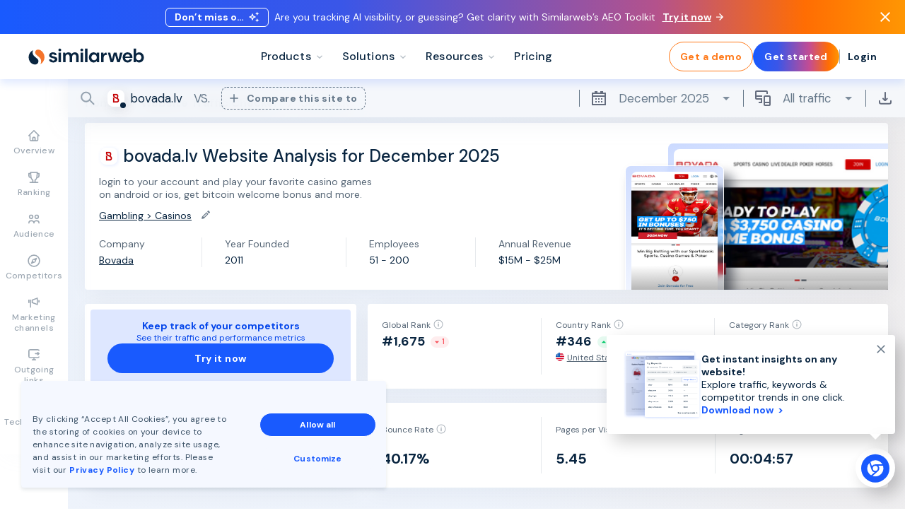

--- FILE ---
content_type: text/html; charset=utf-8
request_url: https://www.similarweb.com/website/bovada.lv/
body_size: 194126
content:

    <!doctype html>
    <html lang="en">
      <head>
        <meta charset="utf-8" />
        <meta name="viewport" content="width=device-width, initial-scale=1" />
        <meta http-equiv="x-ua-compatible" content="IE=edge" />

        <title>bovada.lv Traffic Analytics, Ranking &amp; Audience [December 2025] | Similarweb</title>
<meta name="description" content="bovada.lv is ranked #2 in the Casinos category and #1675 globally in December 2025. Get the full bovada.lv Analytics and market share drilldown here"/>
<link rel="canonical" href="https://www.similarweb.com/website/bovada.lv/"/>
<link rel="alternate" href="https://www.similarweb.com/website/bovada.lv/" hrefLang="x-default"/>
<link rel="alternate" href="https://www.similarweb.com/ja/website/bovada.lv/" hrefLang="ja"/>
<link rel="alternate" href="https://www.similarweb.com/fr/website/bovada.lv/" hrefLang="fr"/>
<link rel="alternate" href="https://www.similarweb.com/pt/website/bovada.lv/" hrefLang="pt-br"/>
<link rel="alternate" href="https://www.similarweb.com/zh/website/bovada.lv/" hrefLang="zh-hans"/>
<link rel="alternate" href="https://www.similarweb.com/zh-tw/website/bovada.lv/" hrefLang="zh-hant"/>
<link rel="alternate" href="https://www.similarweb.com/de/website/bovada.lv/" hrefLang="de"/>
<link rel="alternate" href="https://www.similarweb.com/it/website/bovada.lv/" hrefLang="it"/>
<link rel="alternate" href="https://www.similarweb.com/tr/website/bovada.lv/" hrefLang="tr"/>
<link rel="alternate" href="https://www.similarweb.com/es/website/bovada.lv/" hrefLang="es"/>
<link rel="alternate" href="https://www.similarweb.com/ru/website/bovada.lv/" hrefLang="ru"/>
<meta property="og:url" content="https://www.similarweb.com/website/bovada.lv/"/>
<meta property="og:type" content="website"/>
<meta property="og:title" content="bovada.lv Traffic Analytics, Ranking &amp; Audience [December 2025] | Similarweb"/>
<meta property="og:description" content="bovada.lv is ranked #2 in the Casinos category and #1675 globally in December 2025. Get the full bovada.lv Analytics and market share drilldown here"/>
<meta property="og:site_name" content="Similarweb"/>
<meta property="og:image" content="https://static-us-east-1.similarcdn.com/build/20260116.master.449eef9/dist/scripts/lite-app/assets/e23cf3508cf10cb3b580.png"/>
<meta property="og:image:width" content="1200"/>
<meta property="og:image:height" content="630"/>
<meta name="twitter:card" content="summary"/>
<meta name="twitter:site" content="@similarweb"/>
<meta name="twitter:url" content="https://www.similarweb.com/website/bovada.lv/"/>
<meta name="twitter:title" content="bovada.lv Traffic Analytics, Ranking &amp; Audience [December 2025] | Similarweb"/>
<meta name="twitter:description" content="bovada.lv is ranked #2 in the Casinos category and #1675 globally in December 2025. Get the full bovada.lv Analytics and market share drilldown here"/>
<meta name="twitter:image" content="https://static-us-east-1.similarcdn.com/build/20260116.master.449eef9/dist/scripts/lite-app/assets/e23cf3508cf10cb3b580.png"/>
<link rel="shortcut icon" href="/favicon.ico" type="image/x-icon"/>
<link rel="apple-touch-icon" href="https://static-us-east-1.similarcdn.com/build/20260116.master.449eef9/dist/scripts/lite-app/assets/bf0781432ef84ce62b85.png"/>
<script type="application/ld+json" id="breadcrumb-list-json-ld">{"@context":"https://schema.org/","@type":"BreadcrumbList","itemListElement":[{"@type":"ListItem","position":1,"name":"Home","item":"https://www.similarweb.com/"},{"@type":"ListItem","position":2,"name":"Website Traffic Checker","item":"https://www.similarweb.com/website/"},{"@type":"ListItem","position":3,"name":"bovada.lv"}]}</script>
<script type="application/ld+json" id="website-json-ld">{"@context":"https://schema.org/","@type":"WebSite","@id":"https://www.similarweb.com/","url":"https://www.similarweb.com/","name":"Similarweb","inLanguage":"en-us","description":"bovada.lv is ranked #2 in the Casinos category and #1675 globally in December 2025. Get the full bovada.lv Analytics and market share drilldown here","potentialAction":{"@type":"SearchAction","target":"https://www.similarweb.com/search/?q={search_term_string}","query-input":"required name=search_term_string","name":"Search"},"mainEntity":{"@type":"Article","name":"bovada.lv Traffic Analytics, Ranking &amp; Audience [December 2025] | Similarweb","description":"bovada.lv is ranked #2 in the Casinos category and #1675 globally in December 2025. Get the full bovada.lv Analytics and market share drilldown here","url":"https://www.similarweb.com/","inLanguage":"en-us","Author":{"@type":"Organization","@id":"https://www.similarweb.com/","name":"Similarweb"},"Publisher":{"@type":"Organization","@id":"https://www.similarweb.com/","name":"Similarweb","url":"https://www.similarweb.com/","sameAs":["https://www.facebook.com/Similarweb","https://twitter.com/Similarweb","https://www.linkedin.com/company/similarweb","https://www.youtube.com/user/Similarweb"],"Logo":{"@type":"ImageObject","Url":"https://static-us-east-1.similarcdn.com/build/20260116.master.449eef9/dist/scripts/lite-app/assets/4e88b21bb1fbd4df2094.png","Width":164,"Height":86},"contactPoint":[{"@type":"ContactPoint","telephone":"+44-0-808-189-3321","contactType":"customer support","contactOption":"TollFree","areaServed":"GB"},{"@type":"ContactPoint","telephone":"+1-800-540-1086","contactType":"customer service"},{"@type":"ContactPoint","telephone":"+55-48-91130130","contactType":"customer service","contactOption":["HearingImpairedSupported","TollFree"],"areaServed":"BR"},{"@type":"ContactPoint","telephone":"+972-3-5447782","contactType":"technical support","contactOption":"TollFree","areaServed":["US","IL"],"availableLanguage":["English","Hebrew"]},{"@type":"ContactPoint","telephone":"+81-3-6822-9722","contactType":"customer service","contactOption":["HearingImpairedSupported","TollFree"],"areaServed":"JP"}]}}}</script>
<script type="application/ld+json" id="organization-json-ld">{"@context":"https://schema.org/","@type":"Organization","url":"https://www.similarweb.com/","logo":"https://static-us-east-1.similarcdn.com/build/20260116.master.449eef9/dist/scripts/lite-app/assets/4e88b21bb1fbd4df2094.png","name":"Similarweb","legalName":"Similarweb Ltd.","description":"Similarweb is an AI-powered digital data company providing real-time market intelligence, competitive insights, and consumer trends to accelerate business growth.","sameAs":["https://x.com/Similarweb","https://www.facebook.com/Similarweb","https://www.youtube.com/channel/UCVCI01HR6iB4AA4ChW08cvQ","https://www.instagram.com/similarwebinsights/","https://www.linkedin.com/company/similarweb","https://www.trustpilot.com/review/similarweb.com","https://www.g2.com/products/similarweb/reviews","https://www.capterra.com/p/148472/SimilarWeb-Pro/","https://www.trustradius.com/products/similarweb-pro/reviews"]}</script>


        <link rel="preconnect" href="https://static-us-east-1.similarcdn.com" crossorigin/>
        <link rel="preconnect" href="https://accounts.google.com" crossorigin/>
        <link rel="preconnect" href="https://7ef1a1ef43ff.edge.sdk.awswaf.com" crossorigin/>
        <link rel="preconnect" href="https://fonts.googleapis.com" crossorigin />
        <link rel="preconnect" href="https://cdn.jsdelivr.net" crossorigin/>
        
        <link rel="dns-prefetch" href="https://static-us-east-1.similarcdn.com" />
        <link rel="dns-prefetch" href="https://accounts.google.com" />
        <link rel="dns-prefetch" href="https://7ef1a1ef43ff.edge.sdk.awswaf.com" />
        <link rel="dns-prefetch" href="https://fonts.googleapis.com" />
        <link rel="dns-prefetch" href="https://cdn.jsdelivr.net" />

        
  
  <link rel="preload" as="style" href="https://fonts.googleapis.com/css2?family=Roboto:wght@400;500;700;900&family=DM+Sans:wght@400;500;700&display=swap" />
  <link rel="stylesheet" href="https://fonts.googleapis.com/css2?family=Roboto:wght@400;500;700;900&family=DM+Sans:wght@400;500;700&display=swap" />

        
        <meta property="fb:pages" content="171738362968027" />

        <meta name="facebook-domain-verification" content="rpn5gg7jj3povoia0i2isrbpbjhhoj" />

        <meta name="google-site-verification" content="bv-IihuLs4AaRhmOHJR6cYqdDlhOYB--TYDajI3TBJw" />

        <link rel="chrome-webstore-item" href="https://chrome.google.com/webstore/detail/hoklmmgfnpapgjgcpechhaamimifchmp" />

        <link data-chunk="pages-WebsiteAnalysisPage" rel="stylesheet" href="https://static-us-east-1.similarcdn.com/build/20260116.master.449eef9/dist/scripts/lite-app/client/pages-WebsiteAnalysisPage.min.css?v=20260116.master.449eef9"/>


        
          <script src=https://static-us-east-1.similarcdn.com/static_assets/lite/js/react_v.17.0.2.production.min.js crossorigin="anonymous" referrerpolicy="no-referrer"></script>
          <script src=https://static-us-east-1.similarcdn.com/static_assets/lite/js/react-dom_v.17.0.2.production.min.js crossorigin="anonymous" referrerpolicy="no-referrer"></script>
        

        
    <script>
      window.dataLayer = window.dataLayer || []
      function gtag() { dataLayer.push(arguments) }
      gtag("consent", "default", {
        "ad_storage": "denied",
        "analytics_storage": "denied",
        "region": ["AT", "BE", "BG", "HR", "CY", "CZ", "DK",
            "EE", "FI", "FR", "DE", "GR", "HU", "IE", "IT",
            "LV", "LT", "LU", "MT", "NL", "PL", "PT", "RO",
            "SK", "SI", "ES", "SE", "GB"],
      })
      gtag("consent", "default", {
        "ad_storage": "granted",
        "analytics_storage": "granted",
      })
    </script>
  
        
    <script src="https://cdn.jsdelivr.net/npm/fingerprintjs2@2.1.4/dist/fingerprint2.min.js"></script>
  
        
    <script src="https://accounts.google.com/gsi/client" async></script>
  
        
    <script type="text/javascript" src="https://7ef1a1ef43ff.edge.sdk.awswaf.com/7ef1a1ef43ff/0cd72088d0f3/challenge.js" async></script>
  
        
    <script>
      (function(w,d,s,l,i){w[l]=w[l]||[];w[l].push({"gtm.start":
      new Date().getTime(),event:"gtm.js"});var f=d.getElementsByTagName(s)[0],
      j=d.createElement(s),dl=l!="dataLayer"?"&l="+l:"";j.async=true;j.src=
      "https://www.googletagmanager.com/gtm.js?id="+i+dl;f.parentNode.insertBefore(j,f);
      })(window,document,"script","dataLayer","GTM-NRWLLQ");
    </script>
  
        
    <script id="matomo-init" async src="//matomo.cloudfront.similarweb.io/sw-matomo-init.js"></script>
    <script>
      const matomoInitScript = document.querySelector("#matomo-init")
      matomoInitScript.addEventListener("load", function() {
        initMatomo("1")
      })
    </script>
    <noscript>
      <img src="https://matomo.similarweb.io/matomo.php?idsite=1&amp;rec=1" style="border: 0" alt="" />
    </noscript>
  

        <script>
          window.__APP_DATA__ = {"header":{"identity":null,"swUrls":{"logoutEndpoint":"https://secure.similarweb.com/account/logout","loginEndpoint":"https://secure.similarweb.com/account/login/default","proWebsite":"https://pro.similarweb.com","liteWebsite":"https://www.similarweb.com","accountWebsite":"https://account.similarweb.com","journeyWebsite":"https://account.similarweb.com/journey","i18BaseUrl":"https://gro.similarweb.com","identityWebsite":"https://secure.similarweb.com"},"localeScript":"/bundles/i18n/langs/en-us?v=F3CA9C97351692AEE49C21BD74E60FD8","browserName":"Chrome","i18n":{"lite-app-header.year-in-review-banner.title":"Similarweb’s Year in Review","lite-app-header.year-in-review-banner.subtitle":"Find out how our latest product innovations helped clients achieve smart growth.","lite-app-header.year-in-review-banner.cta.text":"Review our 2022","lite-app-header.verify-website-banner.title":"Verify Your Website","lite-app-header.verify-website-banner.subtitle":"Share your website's traffic and engagement with tens of millions of consumers and businesses.","lite-app-header.verify-website-banner.cta.text":"Turn on","lite-app-header.user-menu.search.text":"Analyze any website or app","lite-app-header.user-menu.pro-button.text":"Similarweb platform","lite-app-header.user-menu.logout-link.text":"Logout","lite-app-header.user-menu.login-link.text":"Login","lite-app-header.user-menu.link-logout":"Logout","lite-app-header.user-menu.link-login":"Login","lite-app-header.user-menu.link-get-started-test":"Try Similarweb","lite-app-header.user-menu.link-get-started":"Get started","lite-app-header.user-menu.link-get-a-demo":"Get a demo","lite-app-header.user-menu.link-contact-sales-test":"Talk to us","lite-app-header.user-menu.link-contact-sales":"Contact sales","lite-app-header.user-menu.cta-button.text":"Get started","lite-app-header.user-menu.account-link.text":"Account","lite-app-header.sticky-bottom-banner.button-title":"Try free for 7 days","lite-app-header.state-of-ecommerce.title":"Our newest State of Ecommerce report is live!","lite-app-header.state-of-ecommerce.subtitle":"Check out the biggest consumer trends in 2024.","lite-app-header.state-of-ecommerce.cta.text":"See the report","lite-app-header.state-of-ecommerce-banner.title":"The State of US Consumer Digital Spending","lite-app-header.state-of-ecommerce-banner.subtitle":"Discover the latest macro and micro trends that convert","lite-app-header.state-of-ecommerce-banner.cta.text":"Get your report","lite-app-header.similarweb-3-0.title":"Introducing Similarweb 3.0","lite-app-header.similarweb-3-0.subtitle":"Unlock more efficiency, more ROI, more impact, more growth.","lite-app-header.similarweb-3-0.cta.text":"Learn more","lite-app-header.search.title":"Explore","lite-app-header.search.tab-websites.no-data.title":"No Websites Found","lite-app-header.search.tab-websites.no-data.text":"”%query%” did not match any website results","lite-app-header.search.tab-websites":"Websites","lite-app-header.search.tab-technologies.no-data.title":"No technologies found","lite-app-header.search.tab-technologies.no-data.text":"We searched the entire technologies and ”%query%” did not match any technology results","lite-app-header.search.tab-technologies":"Technologies","lite-app-header.search.tab-sub-categories.no-data.title":"No sub-categories found","lite-app-header.search.tab-sub-categories.no-data.text":"We searched the entire sub categories and ”%query%” did not match any results","lite-app-header.search.tab-sub-categories":"Sub Categories","lite-app-header.search.tab-google-play.no-data.title":"No Android Apps Found","lite-app-header.search.tab-google-play.no-data.text":"We searched the entire Google Play and ”%query%” did not match any app results","lite-app-header.search.tab-google-play":"Android Apps","lite-app-header.search.tab-companies.no-data.title":"No Companies Found","lite-app-header.search.tab-companies.no-data.text":"We searched the entire companies and ”%query%” did not match any company results","lite-app-header.search.tab-companies":"Companies","lite-app-header.search.tab-categories.no-data.title":"No categories found","lite-app-header.search.tab-categories.no-data.text":"We searched the entire categories and ”%query%” did not match any results","lite-app-header.search.tab-categories":"Categories","lite-app-header.search.tab-app-store.no-data.title":"No iOS Apps Found","lite-app-header.search.tab-app-store.no-data.text":"We searched the entire App Store and ”%query%” did not match any app results","lite-app-header.search.tab-app-store":"iOS Apps","lite-app-header.search.submit-button.text-hook":"Analyze","lite-app-header.search.submit-button.text-hero":"Analyze","lite-app-header.search.submit-button.text":"Search","lite-app-header.search.popular-list.title":"Popular:","lite-app-header.search.input.placeholder":"Analyze any website or app","lite-app-header.sam.title":"Meet SAM, the new AI-powered sales assistant","lite-app-header.sam.subtitle":"Ready to close more deals, more often? Meet SAM, our AI sales assistant. Click to see what SAM can do for your business","lite-app-header.sam.cta.text":"Meet Sam","lite-app-header.results.title":"Search results for “%query%”","lite-app-header.results.tab-websites.no-data.title":"No Websites Found","lite-app-header.results.tab-websites.no-data.text":"”%query%” did not match any website results","lite-app-header.results.tab-websites":"Websites","lite-app-header.results.tab-google-play.no-data.title":"No Android Apps Found","lite-app-header.results.tab-google-play.no-data.text":"”%query%” did not match any app results","lite-app-header.results.tab-google-play":"Android Apps","lite-app-header.results.tab-companies.no-data.title":"No Companies Found","lite-app-header.results.tab-companies.no-data.text":"”%query%” did not match any company results","lite-app-header.results.tab-companies":"Companies","lite-app-header.results.tab-app-store.no-data.title":"No iOS Apps Found","lite-app-header.results.tab-app-store.no-data.text":"”%query%” did not match any app results","lite-app-header.results.tab-app-store":"iOS Apps","lite-app-header.results.no-category":"unknown","lite-app-header.results.ga-connect.text":"Not sure why?","lite-app-header.results.ga-connect.link-text":"Learn more","lite-app-header.results.ga-connect.button-text":"Connect Your Google Analytics","lite-app-header.redirect-banner.text":"See the full picture in the Similarweb platform","lite-app-header.redirect-banner.link.text":"Click here to login","lite-app-header.nav.tabs.web-intelligence":"Web Intelligence","lite-app-header.nav.tabs.team":"By Team","lite-app-header.nav.tabs.stock-intelligence":"Stock Intelligence","lite-app-header.nav.tabs.shopper-intelligence":"Shopper Intelligence","lite-app-header.nav.tabs.sales-intelligence":"Sales Intelligence","lite-app-header.nav.tabs.premium-tools":"Premium Tools","lite-app-header.nav.tabs.market-reports":"Advisory Services & Reporting","lite-app-header.nav.tabs.industry":"By Industry","lite-app-header.nav.tabs.free-tools":"Free Tools","lite-app-header.nav.tabs.data-and-services":"Data as a Service","lite-app-header.nav.tabs.data-and-ai":"DaaS & AI","lite-app-header.nav.tabs.app-intelligence":"App Intelligence","lite-app-header.nav.solutions.tabs.product":"Product","lite-app-header.nav.solutions.tabs.industry":"Industry","lite-app-header.nav.solutions.tabs.data-delivery":"Data Delivery","lite-app-header.nav.solutions.tabs-title":"See solutions by","lite-app-header.nav.solutions.links.venture-capital":"Venture Capital","lite-app-header.nav.solutions.links.travel":"Travel","lite-app-header.nav.solutions.links.stock-intelligence":"Stock Platform","lite-app-header.nav.solutions.links.shopper-intelligence":"Shopper Intelligence","lite-app-header.nav.solutions.links.seo":"SEO Tools","lite-app-header.nav.solutions.links.search-optimization":"On-Site Search Optimization","lite-app-header.nav.solutions.links.sales-intelligence":"Sales Intelligence","lite-app-header.nav.solutions.links.sales-engagement":"Sales Engagement","lite-app-header.nav.solutions.links.retail-cpg":"Retail & CPG","lite-app-header.nav.solutions.links.research-intelligence":"Web Intelligence","lite-app-header.nav.solutions.links.quant-funds":"Quant Funds","lite-app-header.nav.solutions.links.publishers":"Publishers","lite-app-header.nav.solutions.links.ppc":"PPC Tools","lite-app-header.nav.solutions.links.payments":"Payments","lite-app-header.nav.solutions.links.marketing-intelligence":"Search Intelligence","lite-app-header.nav.solutions.links.market-research":"Market Research","lite-app-header.nav.solutions.links.logistics":"Logistics","lite-app-header.nav.solutions.links.lead-generation":"Lead Generation","lite-app-header.nav.solutions.links.lead-enrichment-api":"Lead Enrichment API","lite-app-header.nav.solutions.links.lead-enrichment":"Lead Enrichment","lite-app-header.nav.solutions.links.keyword-optimization":"Keyword Research","lite-app-header.nav.solutions.links.investors-intelligence":"Stock Intelligence","lite-app-header.nav.solutions.links.investor-api":"Investor API","lite-app-header.nav.solutions.links.investment-banking":"Investment Banking","lite-app-header.nav.solutions.links.hedge-funds":"Hedge Funds","lite-app-header.nav.solutions.links.fraud-detection":"Fraud Detection","lite-app-header.nav.solutions.links.ecommerce":"Ecommerce Company Finder","lite-app-header.nav.solutions.links.consumer-journey":"Consumer Journey","lite-app-header.nav.solutions.links.consumer-finance":"Consumer Finance","lite-app-header.nav.solutions.links.consumer-demand":"Consumer Demand","lite-app-header.nav.solutions.links.consumer-behavior":"Shopper Behavior","lite-app-header.nav.solutions.links.consultancies":"Consultancies","lite-app-header.nav.solutions.links.competitive-analysis":"Competitive Analysis","lite-app-header.nav.solutions.links.company-research":"Company Research","lite-app-header.nav.solutions.links.benchmarking":"Benchmarking","lite-app-header.nav.solutions.links.b2b-software":"B2B Software","lite-app-header.nav.solutions.links.audience-analysis":"Audience Analysis","lite-app-header.nav.solutions.links.app-intelligence":"App Intelligence","lite-app-header.nav.solutions.links.alternative-data":"Alternative Data","lite-app-header.nav.solutions.links.agencies":"Agencies","lite-app-header.nav.solutions.links.affiliate-optimization":"Affiliate Research","lite-app-header.nav.solutions.links.ad-tech":"Ad Tech","lite-app-header.nav.solutions.links.ad-research-media-buying":"Ad Intelligence","lite-app-header.nav.solutions":"Solutions","lite-app-header.nav.side-banner.flexible.url":"%/corp/introducing-web-intelligence-40/%","lite-app-header.nav.side-banner.flexible.title":"Built to win your market","lite-app-header.nav.side-banner.flexible.subtitle":"Introducing Web Intelligence 4.0, the AI-powered digital intelligence platform that reveals every competitor, every shift, and every opportunity","lite-app-header.nav.side-banner.flexible.image-src":"%https://static-us-east-1.similarcdn.com/static_assets/lite/images/web-4-0.png%","lite-app-header.nav.side-banner.flexible.image-alt":"Banner on Web Intelligence 4.0","lite-app-header.nav.side-banner.flexible.cta":"Try Web Intelligence 4.0 now","lite-app-header.nav.side-banner.feature-post.title":"Digital 100 is live!","lite-app-header.nav.side-banner.feature-post.subtitle":"From apparel to personal finance to gaming, and much more, explore the winners in our Digital 100 list of fastest growing websites and apps – and learn how to replicate their success.","lite-app-header.nav.side-banner.feature-post.header":"Latest","lite-app-header.nav.side-banner.feature-post.cta":"See the winners","lite-app-header.nav.side-banner.ai-feature.title":"Your new AI dream team","lite-app-header.nav.side-banner.ai-feature.subtitle":"From strategy to execution, meet the AI Agents built for every part of your business, each powered by Similarweb’s trusted digital data. Faster answers, smarter decisions.","lite-app-header.nav.side-banner.ai-feature.image-alt":"Ai dream team banner","lite-app-header.nav.side-banner.ai-feature.cta":"Meet the AI Agents","lite-app-header.nav.search":"Explore","lite-app-header.nav.resources.lists.resources":"Resources","lite-app-header.nav.resources.lists.education":"Education","lite-app-header.nav.resources.lists.company":"Company","lite-app-header.nav.resources.lists.blog":"Blog","lite-app-header.nav.resources.links.webinars":"Webinars","lite-app-header.nav.resources.links.shopper-intelligence":"Shopper Intelligence","lite-app-header.nav.resources.links.sales":"Sales Intelligence","lite-app-header.nav.resources.links.reports":"Reports","lite-app-header.nav.resources.links.news-and-trends":"News & Trends","lite-app-header.nav.resources.links.market-research":"Digital Research","lite-app-header.nav.resources.links.knowledge-center":"Knowledge Center & Support","lite-app-header.nav.resources.links.investors":"Investor Intelligence","lite-app-header.nav.resources.links.investor-relations":"Investor Relations","lite-app-header.nav.resources.links.insights":"Insights","lite-app-header.nav.resources.links.events":"Events","lite-app-header.nav.resources.links.digital-marketing":"Digital Marketing","lite-app-header.nav.resources.links.careers":"Careers","lite-app-header.nav.resources.links.blog":"Blog","lite-app-header.nav.resources.links.academy":"Similarweb Academy","lite-app-header.nav.resources.links.about-us":"About Us","lite-app-header.nav.resources":"Resources","lite-app-header.nav.rankings.title":"Ranking the Digital World","lite-app-header.nav.rankings.subtitle":"Understand how your traffic and key engagement metrics stack up against the market at a glance.","lite-app-header.nav.rankings.lists.tools":"Tools","lite-app-header.nav.rankings.lists.rankings":"Rankings","lite-app-header.nav.rankings.links.website-analysis":"Analyze a website","lite-app-header.nav.rankings.links.top-websites-trends":"Trending Websites","lite-app-header.nav.rankings.links.top-websites":"Top Websites","lite-app-header.nav.rankings.links.top-search-engines":"Top Search Engines","lite-app-header.nav.rankings.links.top-platforms":"Mobile vs. Desktop","lite-app-header.nav.rankings.links.top-google-play":"Top Android Apps","lite-app-header.nav.rankings.links.top-browsers":"Top Browsers","lite-app-header.nav.rankings.links.top-app-store":"Top iOS Apps","lite-app-header.nav.rankings.links.serp-seismometer":"SERP Seismometer","lite-app-header.nav.rankings.links.digital-rank-api":"DigitalRank API","lite-app-header.nav.rankings.links.digital-100":"Digital 100","lite-app-header.nav.rankings.links.browser-extension":"Browser Extension","lite-app-header.nav.rankings":"Rankings","lite-app-header.nav.products.tabs.product":"Product","lite-app-header.nav.products.tabs.data-delivery":"Data & Services","lite-app-header.nav.products.tabs-title":"See solutions by","lite-app-header.nav.products":"Products","lite-app-header.nav.pricing":"Pricing","lite-app-header.nav.our-customers.title":"Customers","lite-app-header.nav.our-customers":"Customers","lite-app-header.nav.mcp-side-banner.flexible.url":"%/corp/ai/mcp/%","lite-app-header.nav.mcp-side-banner.flexible.title":"Power AI with Trusted Market Data","lite-app-header.nav.mcp-side-banner.flexible.subtitle":"Connect your AI tools with our data to build smarter dashboards, automate insights, and give your agents a full view of the digital world","lite-app-header.nav.mcp-side-banner.flexible.image-src":"%https://static-us-east-1.similarcdn.com/static_assets/lite/images/mcp-feature-post-banner.png%","lite-app-header.nav.mcp-side-banner.flexible.image-alt":"Power AI with Trusted Market Data","lite-app-header.nav.mcp-side-banner.flexible.cta":"Explore the Similarweb MCP","lite-app-header.nav.lists.tools":"Tools","lite-app-header.nav.lists.strategy-operations":"Sales Strategy & Operations","lite-app-header.nav.lists.stock-performance":"Stock Performance","lite-app-header.nav.lists.seo-tools":"SEO Tools","lite-app-header.nav.lists.sector-monitoring":"Sector Monitoring","lite-app-header.nav.lists.sales-engagement":"Sales Engagement","lite-app-header.nav.lists.retail-analytics":"Ecommerce Analytics","lite-app-header.nav.lists.resources":"Resources","lite-app-header.nav.lists.rankings":"Rankings","lite-app-header.nav.lists.professional":"Professional Services","lite-app-header.nav.lists.predictive-analytics":"Predictive Analytics","lite-app-header.nav.lists.mobile-app-analytics":"App Performance Analytics","lite-app-header.nav.lists.marketplace-optimization":"Marketplace Optimization","lite-app-header.nav.lists.market-reports":"Advisory Services & Reporting","lite-app-header.nav.lists.market-intelligence":"Market Intelligence","lite-app-header.nav.lists.learn":"Learn","lite-app-header.nav.lists.lead-intelligence":"Lead Generation","lite-app-header.nav.lists.industry":"Select industry","lite-app-header.nav.lists.gen-ai-tools":"Gen AI Tools","lite-app-header.nav.lists.explore":"Explore","lite-app-header.nav.lists.education":"Education","lite-app-header.nav.lists.ecommerce-analytics":"Ecommerce Analytics","lite-app-header.nav.lists.daas":"Data as a Service","lite-app-header.nav.lists.consumer-trends":"Consumer Trends","lite-app-header.nav.lists.consumer-analytics":"Consumer Analytics","lite-app-header.nav.lists.company":"Company","lite-app-header.nav.lists.app-store-optimization":"App Audience Analytics","lite-app-header.nav.lists.app-market-intelligence":"App Market Intelligence","lite-app-header.nav.lists.acquisition":"Ad Intelligence","lite-app-header.nav.links.website-analysis":"Analyze a website","lite-app-header.nav.links.webinars":"Webinars","lite-app-header.nav.links.video-advertising":"Video Advertising","lite-app-header.nav.links.verify-website":"Verify Your Website","lite-app-header.nav.links.venture-capital":"Venture Capital","lite-app-header.nav.links.value-selling":"Value Selling","lite-app-header.nav.links.utm-builder":"UTM Builder ","lite-app-header.nav.links.travel":"Travel","lite-app-header.nav.links.traffic-checker":"Website Traffic Checker","lite-app-header.nav.links.top-websites-trends":"Trending Websites","lite-app-header.nav.links.top-websites":"Top Websites","lite-app-header.nav.links.top-search-engines":"Top Search Engines","lite-app-header.nav.links.top-platforms":"Mobile vs. Desktop","lite-app-header.nav.links.top-google-play":"Top Android Apps","lite-app-header.nav.links.top-browsers":"Top Browsers","lite-app-header.nav.links.top-app-store":"Top iOS Apps","lite-app-header.nav.links.territory-planning":"Territory Planning","lite-app-header.nav.links.telecom":"Telecom","lite-app-header.nav.links.technology-checker":"Technology Checker","lite-app-header.nav.links.stock-forecasting":"Stock Forecasting","lite-app-header.nav.links.site-audit":"Site Audit","lite-app-header.nav.links.shopper-behavior":"Shopper Behavior","lite-app-header.nav.links.shopper":"Top Amazon Products & Brands","lite-app-header.nav.links.serp-seismometer":"SERP Seismograph","lite-app-header.nav.links.seasonal-launch":"Seasonal Product Launch","lite-app-header.nav.links.retail-cpg":"Retail & CPG","lite-app-header.nav.links.retail-analytics":"Retail Analytics","lite-app-header.nav.links.retail":"Retail","lite-app-header.nav.links.reports-and-insights":"Reports & Insights","lite-app-header.nav.links.rank-tracker":"Rank Tracker","lite-app-header.nav.links.quant-funds":"Quant Funds","lite-app-header.nav.links.publishers":"Publishers","lite-app-header.nav.links.prospecting":"AI Prospecting Agent","lite-app-header.nav.links.paid-search":"Paid Search Intelligence","lite-app-header.nav.links.our-data":"Our Data","lite-app-header.nav.links.on-site-search-optimization":"On-site Search Optimization","lite-app-header.nav.links.news-and-trends":"Reports & Insights","lite-app-header.nav.links.mobile-market-trends":"Mobile Market Trends","lite-app-header.nav.links.media-and-ad-tech":"Media","lite-app-header.nav.links.marketing-strategy":"Marketing Strategy","lite-app-header.nav.links.marketing-channel-analytics":"Marketing Channel Analytics","lite-app-header.nav.links.market-trends-and-sector-insights":"Market Trends & Sector Insights","lite-app-header.nav.links.market-analytics":"Market Research","lite-app-header.nav.links.logistics":"Logistics","lite-app-header.nav.links.lead-scoring":"Lead Scoring","lite-app-header.nav.links.lead-enrichment":"Lead Enrichment","lite-app-header.nav.links.knowledge-center":"Knowledge Center & Support","lite-app-header.nav.links.keyword-research":"Keyword Research","lite-app-header.nav.links.keyword-generator":"Free Keyword Tool","lite-app-header.nav.links.investors":"Investors","lite-app-header.nav.links.investor-relations":"Investor Relations","lite-app-header.nav.links.investment-banking":"Investment Banking","lite-app-header.nav.links.help-center":"Help Center","lite-app-header.nav.links.hedge-funds":"Hedge Funds","lite-app-header.nav.links.financial-services":"Financial Services","lite-app-header.nav.links.e-commerce-analytics":"Ecommerce Analytics","lite-app-header.nav.links.distribution-channel-optimization":"Distribution Channel Optimization","lite-app-header.nav.links.display-advertising":"Display Advertising","lite-app-header.nav.links.digital-100":"Digital 100","lite-app-header.nav.links.developers-center":"Developers Center","lite-app-header.nav.links.demand-analysis":"Demand Analysis","lite-app-header.nav.links.customer-stories":"Customer Stories","lite-app-header.nav.links.cross-retail-sales-performance":"Amazon Sales Performance","lite-app-header.nav.links.cpg":"Consumer Goods","lite-app-header.nav.links.consumer-finance":"Consumer Finance","lite-app-header.nav.links.consumer-demand-analytics":"Consumer Demand Analytics","lite-app-header.nav.links.consultancies":"Consultancies","lite-app-header.nav.links.competitor-intelligence":"Competitor Analysis","lite-app-header.nav.links.company-research":"Company Research","lite-app-header.nav.links.company-digital-performance":"Company Digital Performance","lite-app-header.nav.links.company-checker":"Company Profile Checker","lite-app-header.nav.links.category-management":"Category Management","lite-app-header.nav.links.careers":"Careers","lite-app-header.nav.links.buyer-intent-and-signals-data":"Buyer Intent & Signals Data","lite-app-header.nav.links.browser-extension":"Browser Extension","lite-app-header.nav.links.blog":"Blog","lite-app-header.nav.links.benchmarking":"Benchmarking","lite-app-header.nav.links.backlink-analytics":"Backlink Analytics","lite-app-header.nav.links.b2b-software-and-services":"B2B Software & Services","lite-app-header.nav.links.app-web-insights":"App-Web Insights","lite-app-header.nav.links.app-usage-analytics":"App Usage Analytics","lite-app-header.nav.links.app-traffic-checker":"Free App Analytics","lite-app-header.nav.links.app-sdk-analytics":"App Technographics (SDK)","lite-app-header.nav.links.app-revenue-analytics":"App Revenue Analytics","lite-app-header.nav.links.app-rating-and-reviews":"App Rating & Reviews","lite-app-header.nav.links.app-ranking-monitoring":"App Demographics & Interests","lite-app-header.nav.links.app-market-analysis":"App Competitor Analysis","lite-app-header.nav.links.app-competitor-analytics":"App-Web Affinity","lite-app-header.nav.links.amazon-store-optimization":"Amazon Store Optimization","lite-app-header.nav.links.amazon-keyword-research-agent":"Amazon Keyword Research Agent","lite-app-header.nav.links.ai-trend-analyzer":"AI Trend Analyzer","lite-app-header.nav.links.ai-sales-assistant":"AI Sales Outreach","lite-app-header.nav.links.ai-outreach-agent":"AI Outreach Agent","lite-app-header.nav.links.ai-content-strategist":"AI SEO Strategy Agent","lite-app-header.nav.links.ai-chatbot-traffic":"AI Traffic Tracker","lite-app-header.nav.links.ai-brand-visibility":"AI Brand Visibility","lite-app-header.nav.links.ai-agents-meeting-prep":"AI Meeting Prep Agent","lite-app-header.nav.links.agencies-and-consultancies":"Agencies & Consultancies","lite-app-header.nav.links.agencies":"Agencies","lite-app-header.nav.links.account-based-outreach":"Account-based Marketing","lite-app-header.nav.links.academy":"Similarweb Academy","lite-app-header.nav.links.about-us":"About Us","lite-app-header.nav.free-tools.title":"Ranking the Digital World","lite-app-header.nav.free-tools.subtitle":"Understand how your traffic and key engagement metrics stack up against the market at a glance.","lite-app-header.nav.free-tools.lists.tools":"Tools","lite-app-header.nav.free-tools.lists.rankings":"Rankings","lite-app-header.nav.free-tools":"Free Tools","lite-app-header.nav.data.title":"Measuring the Digital World","lite-app-header.nav.data.subtitle":"Over the past 10 years, Similarweb has developed a unique approach to measuring the digital world, unrivaled in scale and accuracy.","lite-app-header.nav.data.links.verify-website":"Verify Your Website","lite-app-header.nav.data.links.privacy-security":"Privacy and Security","lite-app-header.nav.data.links.our-data":"Our Data","lite-app-header.nav.data.links.extension":"Browser Extension","lite-app-header.nav.data":"Our Data","lite-app-header.nav.customers.title":"Customers","lite-app-header.nav.customers":"Customers","lite-app-header.nav.cards.seo.title":"SEO & GEO","lite-app-header.nav.cards.seo.subtitle":"Create organic strategies for traditional and AI search with the industry's most powerful data, so you can drive visibility, traffic and impact.","lite-app-header.nav.cards.sales.title":"Sales","lite-app-header.nav.cards.sales.subtitle":"Find & enrich companies & contacts while providing unique digital insights to close business faster","lite-app-header.nav.cards.research-and-analytics.title":"Research & Analysts","lite-app-header.nav.cards.research-and-analytics.subtitle":"Streamline and improve your research strategy with the industry’s most robust datasets and market insights.","lite-app-header.nav.cards.ppc.title":"PPC","lite-app-header.nav.cards.ppc.subtitle":"Get more ROI and faster, with access to your competitors’ winning paid search and display ad tactics.","lite-app-header.nav.cards.marketing.title":"Marketing","lite-app-header.nav.cards.marketing.subtitle":"Monitor your competitors’ digital performance & strategy. Make data-driven decisions that drive growth.","lite-app-header.nav.cards.market-share-dashboards.title":"Market Share Dashboards","lite-app-header.nav.cards.market-share-dashboards.subtitle":"Assess market share by platform and benchmark performance from reach to retention","lite-app-header.nav.cards.integrations.title":"Integrations","lite-app-header.nav.cards.integrations.subtitle":"Connect Similarweb data directly with a variety of data platforms and tools for actionable insights.","lite-app-header.nav.cards.e-commerce.title":"Ecommerce","lite-app-header.nav.cards.e-commerce.subtitle":"Gain full visibility into your competitors’ ecommerce performance and marketing strategy.","lite-app-header.nav.cards.digital-travel-analytics.title":"Digital Travel Analytics","lite-app-header.nav.cards.digital-travel-analytics.subtitle":"Uncover booking habits and search trends for OTAs, flights, hotels, and destinations","lite-app-header.nav.cards.digital-shelf-analytics.title":"Cross-Retail Analytics","lite-app-header.nav.cards.digital-shelf-analytics.subtitle":"Analyze your brand’s performance across retailers with weekly insights at the SKU-level","lite-app-header.nav.cards.data-licensing.title":"Data Partnerships","lite-app-header.nav.cards.data-licensing.subtitle":"Drive new revenue streams and enhance your product with the world’s leading digital insights.","lite-app-header.nav.cards.data-licensing-v2.title":"Data Licensing","lite-app-header.nav.cards.data-hub.title":"Data Hub","lite-app-header.nav.cards.data-hub.subtitle":"Simplified reporting, custom data visualizations, and automated exports–all in one place.","lite-app-header.nav.cards.data-for-ai.title":"Data for AI","lite-app-header.nav.cards.data-for-ai.subtitle":"Power smarter AI models, agents, and applications with digital insights at scale. ","lite-app-header.nav.cards.data-feeds.title":"Data Feeds","lite-app-header.nav.cards.data-feeds.subtitle":"Custom or pre-configured data feeds - delivered where, when, and how you need them.","lite-app-header.nav.cards.customer-performance-reporting.title":"Custom Reporting","lite-app-header.nav.cards.customer-performance-reporting.subtitle":"Get dashboards that deliver real-time insights into digital behavior, brand health, and more.","lite-app-header.nav.cards.consumer-trend-reports.title":"Consumer Trend Reports","lite-app-header.nav.cards.consumer-trend-reports.subtitle":"Stay ahead of shifting demand with real-time search trends across top digital platforms\n","lite-app-header.nav.cards.category-insights.title":"Category Insights","lite-app-header.nav.cards.category-insights.subtitle":"Track subcategory trends, benchmark SKU-level market share, and sharpen your assortment strategy.","lite-app-header.nav.cards.brand-health-tracking.title":"Brand Health Tracking","lite-app-header.nav.cards.brand-health-tracking.subtitle":"Track your digital health on web, app & marketplaces to find hidden issues and strengths","lite-app-header.nav.cards.api.title":"API","lite-app-header.nav.cards.api.subtitle":"Access data in real-time and at scale with unmatched flexibility and customization.","lite-app-header.nav.cards.advisory-services.title":"Advisory Services","lite-app-header.nav.cards.advisory-services.subtitle":"Gain deeper market and consumer insights through expert consulting services.","lite-app-header.nav.bottom-links.free-trial":"Start free trial","lite-app-header.nav.bottom-links.explore-api":"Explore API","lite-app-header.nav.bottom-links.contact-sales":"Contact sales","lite-app-header.nav.banner.web.title.mobile":"Web Intelligence","lite-app-header.nav.banner.web.title":"Similarweb Web Intelligence","lite-app-header.nav.banner.web.subtitle":"Gain a powerful competitive edge with in-depth insights into your digital landscape","lite-app-header.nav.banner.web.cta":"Learn more","lite-app-header.nav.banner.shopper.title.mobile":"Shopper Intelligence","lite-app-header.nav.banner.shopper.title":"Similarweb Shopper Intelligence","lite-app-header.nav.banner.shopper.subtitle":"Discover shopping trends and drive your ecommerce growth with consumer behavior insights","lite-app-header.nav.banner.shopper.cta":"Learn more","lite-app-header.nav.banner.sales.title.mobile":"Sales Intelligence","lite-app-header.nav.banner.sales.title":"Similarweb Sales Intelligence","lite-app-header.nav.banner.sales.subtitle":"Empower your sales strategy with data to uncover pitching opportunities and engage buyers to drive pipeline","lite-app-header.nav.banner.sales.cta":"Learn more","lite-app-header.nav.banner.investors.title.mobile":"Stock Intelligence","lite-app-header.nav.banner.investors.title":"Similarweb Stock Intelligence","lite-app-header.nav.banner.investors.subtitle":"Monitor market trends, track stock performance, and use analytics to make data-backed investments","lite-app-header.nav.banner.investors.cta":"Learn more","lite-app-header.nav.banner.app.title.mobile":"App Intelligence","lite-app-header.nav.banner.app.title":"Similarweb App Intelligence","lite-app-header.nav.banner.app.subtitle":"Analyze app performance, market trends, and user behavior to drive smarter business growth","lite-app-header.nav.banner.app.cta":"Learn more","lite-app-header.matters.title":"Exciting Milestone","lite-app-header.matters.subtitle":"Similarweb acquires 42matters, cementing our position as the leader in App Intelligence.","lite-app-header.matters.cta.text":"Find out more","lite-app-header.get-started.title":"Ready to Try Similarweb? Simply Click Your Top Use Case.","lite-app-header.get-started.start-now":"Start now","lite-app-header.get-started.sales.title":"<strong>Sales</strong>","lite-app-header.get-started.sales.item-4":"Consultative Discussions","lite-app-header.get-started.sales.item-3":"Prospect Qualification","lite-app-header.get-started.sales.item-2":"Sales Conversion","lite-app-header.get-started.sales.item-1":"Pipeline","lite-app-header.get-started.sales.info":"I want to find new customers, craft the perfect sales pitch and increase my win rates.","lite-app-header.get-started.sales.check-title":"<strong>Sales</strong>","lite-app-header.get-started.sales.check-item-4":"Fraud detection","lite-app-header.get-started.sales.check-item-3":"Sales engagement","lite-app-header.get-started.sales.check-item-2":"Lead enrichment","lite-app-header.get-started.sales.check-item-1":"Lead generation","lite-app-header.get-started.sales.card-title":"<strong>Grow sales</br>pipeline & increase</br>win rates</strong>","lite-app-header.get-started.sales.card-subtitle":"Sales</br>Intelligence","lite-app-header.get-started.research.title":"<strong>Digital Research</strong>","lite-app-header.get-started.research.item-3":"Digital Presence Benchmarks","lite-app-header.get-started.research.item-2":"Industry Analysis","lite-app-header.get-started.research.item-1":"Digital Research","lite-app-header.get-started.research.info":"I want to discover industry trends and understand audience behavior.","lite-app-header.get-started.research.check-title":"<strong>Digital Research</strong>","lite-app-header.get-started.research.check-item-4":"Audience research","lite-app-header.get-started.research.check-item-3":"Industry research","lite-app-header.get-started.research.check-item-2":"Website & app analysis","lite-app-header.get-started.research.check-item-1":"Benchmarking","lite-app-header.get-started.research.card-title":"<strong>Research markets & identify trends</strong>","lite-app-header.get-started.research.card-subtitle":"Digital Research</br>Intelligence","lite-app-header.get-started.purchase.title":"<strong>Shopping</strong>","lite-app-header.get-started.purchase.item-4":"On-Site Search","lite-app-header.get-started.purchase.item-3":"Loyalty","lite-app-header.get-started.purchase.item-2":"Browsing Behavior","lite-app-header.get-started.purchase.item-1":"Consumer Demand","lite-app-header.get-started.purchase.info":"I want to understand the customer journey and optimize my search strategy on Amazon","lite-app-header.get-started.purchase.check-title":"<strong>Shopper</strong>","lite-app-header.get-started.purchase.check-item-4":"On-Site search","lite-app-header.get-started.purchase.check-item-3":"Product optimization","lite-app-header.get-started.purchase.check-item-2":"Brand performance","lite-app-header.get-started.purchase.check-item-1":"Customer journey","lite-app-header.get-started.purchase.card-title":"<strong>Understand purchasing behavior & boost sales</strong>","lite-app-header.get-started.purchase.card-subtitle":"Shopper</br>Intelligence","lite-app-header.get-started.options.trial.title":"Start your free trial","lite-app-header.get-started.options.trial.content":"Answer a few questions and instantly get started with a free trial","lite-app-header.get-started.options.modal-title":"Welcome to Similarweb’s premium platform","lite-app-header.get-started.options.modal-subtitle":"How would you like to start?","lite-app-header.get-started.options.demo.title":"Talk to us","lite-app-header.get-started.options.demo.content":"Our team is here to personally show you around the platform and answer your questions","lite-app-header.get-started.modal-title":"Make Better Business Decisions with the<br /><strong>World’s Most Accurate Digital Intelligence Solutions</strong>","lite-app-header.get-started.marketing.title":"<strong>Digital Marketing</strong>","lite-app-header.get-started.marketing.item-5":"Media Buying","lite-app-header.get-started.marketing.item-4":"Content Marketing","lite-app-header.get-started.marketing.item-3":"Affiliate Marketing","lite-app-header.get-started.marketing.item-2":"SEO","lite-app-header.get-started.marketing.item-1":"PPC","lite-app-header.get-started.marketing.info":"I want to grow traffic to my website from digital marketing channels.","lite-app-header.get-started.marketing.check-title":"<strong>Digital Marketing</strong>","lite-app-header.get-started.marketing.check-item-4":"Advertising","lite-app-header.get-started.marketing.check-item-3":"Affiliate marketing","lite-app-header.get-started.marketing.check-item-2":"SEO & PPC","lite-app-header.get-started.marketing.check-item-1":"Competitive analysis","lite-app-header.get-started.marketing.card-title":"<strong>Optimize<br />online marketing performance</strong>","lite-app-header.get-started.marketing.card-subtitle":"Digital Marketing</br>Intelligence","lite-app-header.get-started.main-title":"What Can the World's Most Accurate Digital Intelligence Platform Do for You?","lite-app-header.get-started.main-subtitle":"Please select one of the following:","lite-app-header.get-started.main-link":"Start a trial","lite-app-header.get-started.investors.title":"<strong>Investing</strong>","lite-app-header.get-started.investors.item-4":"360  View","lite-app-header.get-started.investors.item-3":"Emerging Players","lite-app-header.get-started.investors.item-2":"Real Time Ideas","lite-app-header.get-started.investors.item-1":"Digital Health","lite-app-header.get-started.investors.info":"I want to evaluate investment opportunities and increase conviction in hypotheses.","lite-app-header.get-started.investors.check-title":"<strong>Investor</strong>","lite-app-header.get-started.investors.check-item-4":"Due diligence","lite-app-header.get-started.investors.check-item-3":"Forecasting","lite-app-header.get-started.investors.check-item-2":"Investment monitoring","lite-app-header.get-started.investors.check-item-1":"Investment ideation","lite-app-header.get-started.investors.card-title":"<strong>Make better investment decisions</strong>","lite-app-header.get-started.investors.card-subtitle":"Investor</br>Intelligence","lite-app-header.get-started.help":"Prefer a demo?","lite-app-header.get-started.guide.card-title":"<strong>I'm not sure</strong>","lite-app-header.get-started.guide.card-subtitle":"Let us</br>guide you","lite-app-header.get-started.guide-text":"Not sure which solution is right for you?","lite-app-header.get-started.guide-link":"Let us guide you","lite-app-header.get-started.contact-us":"Contact us","lite-app-header.get-started.contact":"Schedule one now with a product specialist.","lite-app-header.extension-banner.title":"Similarweb Browser Extension","lite-app-header.extension-banner.subtitle":"Exclusive insights as you browse, right in your browser","lite-app-header.extension-banner.cta.text":"Download now","lite-app-header.economy-trends-banner.title":"Global Trends in the Digital Landscape","lite-app-header.economy-trends-banner.subtitle":"Access your blueprint for global online success in our exclusive report","lite-app-header.economy-trends-banner.cta.text":"Get your copy","lite-app-header.ecommerce.title":"What are the top ecomm trends of 2024?","lite-app-header.ecommerce.subtitle":"Online shopping is making a comeback. Find out what’s driving growth and getting consumers to spend in our new report.","lite-app-header.ecommerce.cta.text":"Download Now","lite-app-header.digital-100.title":"Apps 100 is live!","lite-app-header.digital-100.subtitle":"Get to know the digital drivers of the mobile world. See the fastest-growing apps of 2023","lite-app-header.digital-100.cta.text":"Discover the winners","lite-app-header.data-licensing-banner.title":"Data Partnerships","lite-app-header.data-licensing-banner.subtitle":"Data Partnerships","lite-app-header.data-licensing-banner.cta.text":"Learn More","lite-app-header.d100-banner.title":"This year's Digital 100 is live","lite-app-header.d100-banner.subtitle":"Check out the year's fastest-growing digital companies","lite-app-header.d100-banner.cta.text":"See the list ","lite-app-header.cookies-notification.message":"This website uses cookies. Cookies remember you so we can give you a better online experience.","lite-app-header.cookies-notification.learn-more":"Learn more","lite-app-header.cookies-notification.dismiss":"Okay, thanks","lite-app-header.clients.title":"Digital 100 is live!","lite-app-header.clients.subtitle":"From apparel to personal finance to gaming, and much more, explore the winners in our Digital 100 list of fastest growing websites and apps – and learn how to replicate their success.","lite-app-header.clients.cta.text":"See the winners","lite-app-header.api-banner.title":"Data-as-a-Service","lite-app-header.api-banner.subtitle":"Power your business with digital insights at scale","lite-app-header.api-banner.cta.text":"Learn more","lite-app-header.amazon-prime-day-hub-banner.title":"Similarweb's Real-Time Amazon Prime Day Coverage","lite-app-header.amazon-prime-day-hub-banner.subtitle":"Expert commentary and exclusive analysis on Amazon's 2022 two-day shopping event.","lite-app-header.amazon-prime-day-hub-banner.cta.text":"Get Prime Day Insights","lite-app-header.advisory-services-banner.title":"Advisory Services","lite-app-header.advisory-services-banner.subtitle":"Get data driven answers to your business’s  most strategic questions","lite-app-header.advisory-services-banner.cta.text":"Read more","common.web-tech-cat.widget":"Widget","common.web-tech-cat.tutorials_and_onboarding":"Tutorials and Onboarding","common.web-tech-cat.trading_platforms":"Trading Platforms","common.web-tech-cat.tracker":"Tracker","common.web-tech-cat.social":"Social","common.web-tech-cat.site_search":"Site Search","common.web-tech-cat.site_features":"Site Features","common.web-tech-cat.recruitment":"Recruitment","common.web-tech-cat.push_notifications":"Push Notifications","common.web-tech-cat.polls_and_quizzes":"Polls and Quizzes","common.web-tech-cat.payment_and_currencies":"Payment & Currencies","common.web-tech-cat.other":"Other","common.web-tech-cat.online_forms":"Online Forms","common.web-tech-cat.multilingual":"Multilingual","common.web-tech-cat.mobile":"Mobile","common.web-tech-cat.marketing":"Marketing","common.web-tech-cat.login_provider":"Login Provider","common.web-tech-cat.live_chat":"Live Chat","common.web-tech-cat.finance":"Finance","common.web-tech-cat.feedback_and_surveys":"Feedback and Surveys","common.web-tech-cat.email_services":"Email Services","common.web-tech-cat.ecommerce":"eCommerce","common.web-tech-cat.domain_parking":"Domain Parking","common.web-tech-cat.customer_relationship_management":"Customer Relationship Management","common.web-tech-cat.customer_communication":"Customer Communication","common.web-tech-cat.cryptocurrency":"Cryptocurrency","common.web-tech-cat.conversion_and_rewards":"Conversion & Rewards","common.web-tech-cat.conversion_and_analytics":"Conversion & Analytics","common.web-tech-cat.content_management_system":"Content Management System","common.web-tech-cat.comments_system":"Comments System","common.web-tech-cat.call_tracking":"Call Tracking","common.web-tech-cat.business_solutions":"Business Solutions","common.web-tech-cat.booking":"Booking","common.web-tech-cat.audio_video_media":"Audio Video Media","common.web-tech-cat.api":"API","common.web-tech-cat.analytics":"Analytics","common.web-tech-cat.advocacy":"Advocacy","common.web-tech-cat.advertising":"Advertising","common.web-cat.vehicles.vehicles":"Vehicles - Other","common.web-cat.vehicles.motorsports":"Motorsports","common.web-cat.vehicles.motorcycles":"Motorcycles","common.web-cat.vehicles.makes_and_models":"Makes and Models","common.web-cat.vehicles.boats":"Boats","common.web-cat.vehicles.aviation":"Aviation","common.web-cat.vehicles.automotive_industry":"Automotive Industry","common.web-cat.vehicles":"Vehicles","common.web-cat.unknown":"N/A","common.web-cat.travel_and_tourism.travel_and_tourism":"Travel and Tourism - Other","common.web-cat.travel_and_tourism.transportation_and_excursions":"Transportation and Excursions","common.web-cat.travel_and_tourism.tourist_attractions":"Tourist Attractions","common.web-cat.travel_and_tourism.ground_transportation":"Ground Transportation","common.web-cat.travel_and_tourism.car_rentals":"Car Rentals","common.web-cat.travel_and_tourism.air_travel":"Air Travel","common.web-cat.travel_and_tourism.accommodation_and_hotels":"Accommodation and Hotels","common.web-cat.travel_and_tourism":"Travel and Tourism","common.web-cat.sports.winter_sports":"Winter Sports","common.web-cat.sports.water_sports":"Water Sports","common.web-cat.sports.volleyball":"Volleyball","common.web-cat.sports.tennis":"Tennis","common.web-cat.sports.sports":"Sports - Other","common.web-cat.sports.soccer":"Soccer","common.web-cat.sports.running":"Running","common.web-cat.sports.rugby":"Rugby","common.web-cat.sports.martial_arts":"Martial Arts","common.web-cat.sports.hunting_and_shooting":"Hunting and Shooting","common.web-cat.sports.golf":"Golf","common.web-cat.sports.fishing":"Fishing","common.web-cat.sports.fantasy_sports":"Fantasy Sports","common.web-cat.sports.extreme_sports":"Extreme Sports","common.web-cat.sports.cycling_and_biking":"Cycling and Biking","common.web-cat.sports.climbing":"Climbing","common.web-cat.sports.boxing":"Boxing","common.web-cat.sports.basketball":"Basketball","common.web-cat.sports.baseball":"Baseball","common.web-cat.sports.american_football":"American Football","common.web-cat.sports":"Sports","common.web-cat.science_and_education.weather":"Weather","common.web-cat.science_and_education.universities_and_colleges":"Universities and Colleges","common.web-cat.science_and_education.social_sciences":"Social Sciences","common.web-cat.science_and_education.science_and_education":"Science and Education - Other","common.web-cat.science_and_education.public_records_and_directories":"Public Records and Directories","common.web-cat.science_and_education.physics":"Physics","common.web-cat.science_and_education.philosophy":"Philosophy","common.web-cat.science_and_education.math":"Math","common.web-cat.science_and_education.literature":"Literature","common.web-cat.science_and_education.libraries_and_museums":"Libraries and Museums","common.web-cat.science_and_education.history":"History","common.web-cat.science_and_education.grants_scholarships_and_financial_aid":"Grants Scholarships and Financial Aid","common.web-cat.science_and_education.environmental_science":"Environmental Science","common.web-cat.science_and_education.education":"Education","common.web-cat.science_and_education.earth_sciences":"Earth Sciences","common.web-cat.science_and_education.chemistry":"Chemistry","common.web-cat.science_and_education.business_training":"Business Training","common.web-cat.science_and_education.biology":"Biology","common.web-cat.science_and_education.astronomy":"Astronomy","common.web-cat.science_and_education":"Science and Education","common.web-cat.reference_materials.reference_materials":"Reference Materials - Other","common.web-cat.reference_materials.public_records_and_directories":"Public Records and Directories","common.web-cat.reference_materials.maps":"Maps","common.web-cat.reference_materials.dictionaries_and_encyclopedias":"Dictionaries and Encyclopedias","common.web-cat.reference_materials":"Reference Materials","common.web-cat.pets_and_animals.pet_food_and_supplies":"Pet Food and Supplies","common.web-cat.pets_and_animals.pets_and_animals":"Pets and Animals - Other","common.web-cat.pets_and_animals.pets":"Pets","common.web-cat.pets_and_animals.horses":"Horses","common.web-cat.pets_and_animals.fish_and_aquaria":"Fish and Aquaria","common.web-cat.pets_and_animals.birds":"Birds","common.web-cat.pets_and_animals.animals":"Animals","common.web-cat.pets_and_animals":"Pets and Animals","common.web-cat.news_and_media":"News & Media Publishers","common.web-cat.lifestyle.weddings":"Weddings","common.web-cat.lifestyle.tobacco":"Tobacco","common.web-cat.lifestyle.lifestyle":"Lifestyle - Other","common.web-cat.lifestyle.jewelry_and_luxury_products":"Jewelry and Luxury Products","common.web-cat.lifestyle.gifts_and_flowers":"Gifts and Flowers","common.web-cat.lifestyle.fashion_and_apparel":"Fashion and Apparel","common.web-cat.lifestyle.childcare":"Childcare","common.web-cat.lifestyle.beauty_and_cosmetics":"Beauty and Cosmetics","common.web-cat.lifestyle":"Lifestyle","common.web-cat.law_and_government.national_security":"National Security","common.web-cat.law_and_government.legal":"Legal","common.web-cat.law_and_government.law_enforcement_and_protective_services":"Law Enforcement and Protective Services","common.web-cat.law_and_government.law_and_government":"Law and Government - Other","common.web-cat.law_and_government.immigration_and_visas":"Immigration and Visas","common.web-cat.law_and_government.government":"Government","common.web-cat.law_and_government":"Law and Government","common.web-cat.jobs_and_career.jobs_and_employment":"Jobs and Employment","common.web-cat.jobs_and_career.jobs_and_career":"Jobs and Career - Other","common.web-cat.jobs_and_career.human_resources":"Human Resources","common.web-cat.jobs_and_career":"Jobs and Career","common.web-cat.home_and_garden.interior_design":"Interior Design","common.web-cat.home_and_garden.home_improvement_and_maintenance":"Home Improvement and Maintenance","common.web-cat.home_and_garden.home_and_garden":"Home and Garden - Other","common.web-cat.home_and_garden.gardening":"Gardening","common.web-cat.home_and_garden.furniture":"Furniture","common.web-cat.home_and_garden":"Home and Garden","common.web-cat.hobbies_and_leisure.photography":"Photography","common.web-cat.hobbies_and_leisure.models":"Models","common.web-cat.hobbies_and_leisure.hobbies_and_leisure":"Hobbies and Leisure - Other","common.web-cat.hobbies_and_leisure.crafts":"Crafts","common.web-cat.hobbies_and_leisure.camping_scouting_and_outdoors":"Camping Scouting and Outdoors","common.web-cat.hobbies_and_leisure.antiques_and_collectibles":"Antiques and Collectibles","common.web-cat.hobbies_and_leisure.ancestry_and_genealogy":"Ancestry and Genealogy","common.web-cat.hobbies_and_leisure":"Hobbies and Leisure","common.web-cat.heavy_industry_and_engineering.waste_water_and_environmental":"Waste Water and Environmental","common.web-cat.heavy_industry_and_engineering.metals_and_mining":"Metals and Mining","common.web-cat.heavy_industry_and_engineering.heavy_industry_and_engineering":"Heavy Industry and Engineering - Other","common.web-cat.heavy_industry_and_engineering.energy_industry":"Energy Industry","common.web-cat.heavy_industry_and_engineering.construction_and_maintenance":"Construction and Maintenance","common.web-cat.heavy_industry_and_engineering.chemical_industry":"Chemical Industry","common.web-cat.heavy_industry_and_engineering.architecture":"Architecture","common.web-cat.heavy_industry_and_engineering.agriculture":"Agriculture","common.web-cat.heavy_industry_and_engineering.aerospace_and_defense":"Aerospace and Defense","common.web-cat.heavy_industry_and_engineering":"Heavy Industry and Engineering","common.web-cat.health.womens_health":"Womens Health","common.web-cat.health.public_health_and_safety":"Public Health and Safety","common.web-cat.health.pharmacy":"Pharmacy","common.web-cat.health.nutrition_diets_and_fitness":"Nutrition Diets and Fitness","common.web-cat.health.mental_health":"Mental Health","common.web-cat.health.mens_health":"Mens Health","common.web-cat.health.medicine":"Medicine","common.web-cat.health.health_conditions_and_concerns":"Health Conditions and Concerns","common.web-cat.health.health":"Health - Other","common.web-cat.health.geriatric_and_aging_care":"Geriatric and Aging Care","common.web-cat.health.developmental_and_physical_disabilities":"Developmental and Physical Disabilities","common.web-cat.health.dentist_and_dental_services":"Dentist and Dental Services","common.web-cat.health.childrens_health":"Childrens Health","common.web-cat.health.biotechnology_and_pharmaceuticals":"Biotechnology and Pharmaceuticals","common.web-cat.health.alternative_and_natural_medicine":"Alternative and Natural Medicine","common.web-cat.health.addictions":"Addictions","common.web-cat.health":"Health","common.web-cat.games.video_games_consoles_and_accessories":"Video Games Consoles and Accessories","common.web-cat.games.roleplaying_games":"Roleplaying Games","common.web-cat.games.puzzles_and_brainteasers":"Puzzles and Brainteasers","common.web-cat.games.games":"Games - Other","common.web-cat.games.board_and_card_games":"Board and Card Games","common.web-cat.games":"Games","common.web-cat.gambling.sports_betting":"Sports Betting","common.web-cat.gambling.poker":"Poker","common.web-cat.gambling.lottery":"Lottery","common.web-cat.gambling.gambling":"Gambling - Other","common.web-cat.gambling.casinos":"Casinos","common.web-cat.gambling.bingo":"Bingo","common.web-cat.gambling":"Gambling","common.web-cat.food_and_drink.vegetarian_and_vegan":"Vegetarian and Vegan","common.web-cat.food_and_drink.restaurants_and_delivery":"Restaurants and Delivery","common.web-cat.food_and_drink.groceries":"Groceries","common.web-cat.food_and_drink.food_and_drink":"Food and Drink - Other","common.web-cat.food_and_drink.cooking_and_recipes":"Cooking and Recipes","common.web-cat.food_and_drink.beverages":"Beverages","common.web-cat.food_and_drink":"Food and Drink","common.web-cat.finance.investing":"Investing","common.web-cat.finance.insurance":"Insurance","common.web-cat.finance.financial_planning_and_management":"Financial Planning and Management","common.web-cat.finance.finance":"Finance - Other","common.web-cat.finance.banking_credit_and_lending":"Banking Credit and Lending","common.web-cat.finance.accounting_and_auditing":"Accounting and Auditing","common.web-cat.finance":"Finance","common.web-cat.e-commerce_and_shopping.tickets":"Tickets","common.web-cat.e-commerce_and_shopping.price_comparison":"Price Comparison","common.web-cat.e-commerce_and_shopping.marketplace":"Marketplace","common.web-cat.e-commerce_and_shopping.e-commerce_and_shopping":"Ecommerce and Shopping - Other","common.web-cat.e-commerce_and_shopping.coupons_and_rebates":"Coupons and Rebates","common.web-cat.e-commerce_and_shopping.classifieds":"Classifieds","common.web-cat.e-commerce_and_shopping.auctions":"Auctions","common.web-cat.e-commerce_and_shopping":"Ecommerce & Shopping","common.web-cat.computers_electronics_and_technology.web_hosting_and_domain_names":"Web Hosting and Domain Names","common.web-cat.computers_electronics_and_technology.telecommunications":"Telecommunications","common.web-cat.computers_electronics_and_technology.social_networks_and_online_communities":"Social Media Networks","common.web-cat.computers_electronics_and_technology.search_engines":"Search Engines","common.web-cat.computers_electronics_and_technology.programming_and_developer_software":"Programming and Developer Software","common.web-cat.computers_electronics_and_technology.graphics_multimedia_and_web_design":"Graphics Multimedia and Web Design","common.web-cat.computers_electronics_and_technology.file_sharing_and_hosting":"File Sharing and Hosting","common.web-cat.computers_electronics_and_technology.email":"Email","common.web-cat.computers_electronics_and_technology.consumer_electronics":"Consumer Electronics","common.web-cat.computers_electronics_and_technology.computer_security":"Computer Security","common.web-cat.computers_electronics_and_technology.computer_hardware":"Computer Hardware","common.web-cat.computers_electronics_and_technology.computers_electronics_and_technology":"Computers Electronics and Technology - Other","common.web-cat.computers_electronics_and_technology.advertising_networks":"Advertising Networks","common.web-cat.computers_electronics_and_technology":"Computers Electronics and Technology","common.web-cat.community_and_society.romance_and_relationships":"Dating and Relationships","common.web-cat.community_and_society.philanthropy":"Philanthropy","common.web-cat.community_and_society.lgbtq":"LGBTQ","common.web-cat.community_and_society.holidays_and_seasonal_events":"Holidays and Seasonal Events","common.web-cat.community_and_society.faith_and_beliefs":"Faith and Beliefs","common.web-cat.community_and_society.decease":"Decease","common.web-cat.community_and_society.community_and_society":"Community and Society - Other","common.web-cat.community_and_society":"Community and Society","common.web-cat.business_and_consumer_services.textiles":"Textiles","common.web-cat.business_and_consumer_services.shipping_and_logistics":"Shipping and Logistics","common.web-cat.business_and_consumer_services.relocation_and_household_moving":"Moving & Relocation","common.web-cat.business_and_consumer_services.real_estate":"Real Estate","common.web-cat.business_and_consumer_services.publishing_and_printing":"Printing & Self Publishing","common.web-cat.business_and_consumer_services.online_marketing":"Digital Marketing","common.web-cat.business_and_consumer_services.marketing_and_advertising":"Marketing and Advertising","common.web-cat.business_and_consumer_services.business_services":"Business Services","common.web-cat.business_and_consumer_services.business_and_consumer_services":"Business and Consumer Services - Other","common.web-cat.business_and_consumer_services":"Business and Consumer Services","common.web-cat.arts_and_entertainment.visual_arts_and_design":"Visual Arts and Design","common.web-cat.arts_and_entertainment.tv_movies_and_streaming":"Streaming & Online TV","common.web-cat.arts_and_entertainment.performing_arts":"Performing Arts","common.web-cat.arts_and_entertainment.music":"Music","common.web-cat.arts_and_entertainment.humor":"Humor","common.web-cat.arts_and_entertainment.books_and_literature":"Books and Literature","common.web-cat.arts_and_entertainment.arts_and_entertainment":"Arts and Entertainment - Other","common.web-cat.arts_and_entertainment.animation_and_comics":"Animation and Comics","common.web-cat.arts_and_entertainment":"Arts & Entertainment","common.web-cat.all":"All Categories","common.web-cat.ai_chatbots_and_tools":"AI Chatbots and Tools","common.web-cat.adult":"Adult","common.app-cat.google.widgets":"Widgets","common.app-cat.google.weather":"Weather","common.app-cat.google.video-players-editors":"Video Players & Editors","common.app-cat.google.unknown":"Unknown","common.app-cat.google.travel-local":"Travel & Local","common.app-cat.google.transportation":"Transportation","common.app-cat.google.tools":"Tools","common.app-cat.google.sports":"Sports","common.app-cat.google.social":"Social","common.app-cat.google.shopping":"Shopping","common.app-cat.google.productivity":"Productivity","common.app-cat.google.photography":"Photography","common.app-cat.google.personalization":"Personalization","common.app-cat.google.parenting":"Parenting","common.app-cat.google.news-magazines":"News & Magazines","common.app-cat.google.music-audio":"Music & Audio","common.app-cat.google.medical":"Medical","common.app-cat.google.media-video":"Media & Video","common.app-cat.google.media-and-video":"Media & Video","common.app-cat.google.maps-navigation":"Maps & Navigation","common.app-cat.google.live-wallpaper":"Live Wallpaper","common.app-cat.google.lifestyle":"Lifestyle","common.app-cat.google.libraries-demo":"Libraries & Demo","common.app-cat.google.house-home":"House & Home","common.app-cat.google.health-fitness":"Health & Fitness","common.app-cat.google.games.word":"Word","common.app-cat.google.games.widgets":"Widgets","common.app-cat.google.games.trivia":"Trivia","common.app-cat.google.games.strategy":"Strategy","common.app-cat.google.games.sports":"Sports","common.app-cat.google.games.simulation":"Simulation","common.app-cat.google.games.role-playing":"Role Playing","common.app-cat.google.games.racing":"Racing","common.app-cat.google.games.puzzle":"Puzzle","common.app-cat.google.games.music":"Music","common.app-cat.google.games.live-wallpaper":"Live Wallpaper","common.app-cat.google.games.family":"Family","common.app-cat.google.games.educational":"Educational","common.app-cat.google.games.casual":"Casual","common.app-cat.google.games.casino":"Casino","common.app-cat.google.games.cards":"Cards","common.app-cat.google.games.brain":"Brain","common.app-cat.google.games.board":"Board","common.app-cat.google.games.arcade":"Arcade","common.app-cat.google.games.adventure":"Adventure","common.app-cat.google.games.action":"Action","common.app-cat.google.games":"Games","common.app-cat.google.food-drink":"Food & Drink","common.app-cat.google.finance":"Finance","common.app-cat.google.family.pretend-play":"Pretend Play","common.app-cat.google.family.music-video":"Music & Video","common.app-cat.google.family.education":"Education","common.app-cat.google.family.creativity":"Creativity","common.app-cat.google.family.brain-games":"Brain Games","common.app-cat.google.family.action-adventure":"Action & Adventure","common.app-cat.google.family":"Family","common.app-cat.google.events":"Events","common.app-cat.google.entertainment":"Entertainment","common.app-cat.google.education":"Education","common.app-cat.google.dating":"Dating","common.app-cat.google.communication":"Communication","common.app-cat.google.comics":"Comics","common.app-cat.google.business":"Business","common.app-cat.google.books-reference":"Books & Reference","common.app-cat.google.beauty":"Beauty","common.app-cat.google.auto-vehicles":"Auto & Vehicles","common.app-cat.google.art-design":"Art & Design","common.app-cat.google.android-wear":"Android Wear","common.app-cat.google.all":"All Categories","common.app-cat.apple.weather":"Weather","common.app-cat.apple.utilities":"Utilities","common.app-cat.apple.unknown":"Unknown","common.app-cat.apple.travel":"Travel","common.app-cat.apple.stickers":"Stickers","common.app-cat.apple.sports":"Sports","common.app-cat.apple.social-networking":"Social Networking","common.app-cat.apple.shopping":"Shopping","common.app-cat.apple.reference":"Reference","common.app-cat.apple.productivity":"Productivity","common.app-cat.apple.photo-video":"Photo & Video","common.app-cat.apple.newsstand.womens-interest":"Women’S Interest","common.app-cat.apple.newsstand.travel-regional":"Travel & Regional","common.app-cat.apple.newsstand.teens":"Teens","common.app-cat.apple.newsstand.sports-leisure":"Sports & Leisure","common.app-cat.apple.newsstand.science":"Science","common.app-cat.apple.newsstand.regional-news":"Regional News","common.app-cat.apple.newsstand.professional-trade":"Professional & Trade","common.app-cat.apple.newsstand.pets":"Pets","common.app-cat.apple.newsstand.parenting-family":"Parenting & Family","common.app-cat.apple.newsstand.outdoors-nature":"Outdoors & Nature","common.app-cat.apple.newsstand.news-politics":"News & Politics","common.app-cat.apple.newsstand.movies-music":"Movies & Music","common.app-cat.apple.newsstand.mens-interest":"Men’S Interest","common.app-cat.apple.newsstand.literary-magazines-journals":"Literary Magazines & Journals","common.app-cat.apple.newsstand.home-garden":"Home & Garden","common.app-cat.apple.newsstand.history":"History","common.app-cat.apple.newsstand.health-mind-body":"Health, Mind & Body","common.app-cat.apple.newsstand.fashion-style":"Fashion & Style","common.app-cat.apple.newsstand.entertainment":"Entertainment","common.app-cat.apple.newsstand.electronics-audio":"Electronics & Audio","common.app-cat.apple.newsstand.crafts-hobbies":"Crafts & Hobbies","common.app-cat.apple.newsstand.cooking-food-drink":"Cooking, Food & Drink","common.app-cat.apple.newsstand.computers-internet":"Computers & Internet","common.app-cat.apple.newsstand.childrens-magazines":"Children’S Magazines","common.app-cat.apple.newsstand.business-investing":"Business & Investing","common.app-cat.apple.newsstand.brides-weddings":"Brides & Weddings","common.app-cat.apple.newsstand.automotive":"Automotive","common.app-cat.apple.newsstand.arts-photography":"Arts & Photography","common.app-cat.apple.newsstand":"Newsstand","common.app-cat.apple.news":"News","common.app-cat.apple.navigation":"Navigation","common.app-cat.apple.music":"Music","common.app-cat.apple.medical":"Medical","common.app-cat.apple.lifestyle":"Lifestyle","common.app-cat.apple.kids-ages-9-11":"Kids Ages 9-11","common.app-cat.apple.kids-ages-6-8":"Kids Ages 6-8","common.app-cat.apple.kids-ages-5-under":"Kids Ages 5 Under","common.app-cat.apple.health-fitness":"Health & Fitness","common.app-cat.apple.graphics-design":"Graphics & Design","common.app-cat.apple.games.word":"Word","common.app-cat.apple.games.trivia":"Trivia","common.app-cat.apple.games.strategy":"Strategy","common.app-cat.apple.games.sports":"Sports","common.app-cat.apple.games.simulation":"Simulation","common.app-cat.apple.games.role-playing":"Role Playing","common.app-cat.apple.games.racing":"Racing","common.app-cat.apple.games.puzzle":"Puzzle","common.app-cat.apple.games.music":"Music","common.app-cat.apple.games.kids":"Kids","common.app-cat.apple.games.family":"Family","common.app-cat.apple.games.educational":"Educational","common.app-cat.apple.games.dice":"Dice","common.app-cat.apple.games.casino":"Casino","common.app-cat.apple.games.card":"Card","common.app-cat.apple.games.board":"Board","common.app-cat.apple.games.arcade":"Arcade","common.app-cat.apple.games.adventure":"Adventure","common.app-cat.apple.games.action":"Action","common.app-cat.apple.games":"Games","common.app-cat.apple.food-drink":"Food & Drink","common.app-cat.apple.finance":"Finance","common.app-cat.apple.entertainment":"Entertainment","common.app-cat.apple.education":"Education","common.app-cat.apple.developer-tools":"Developer Tools","common.app-cat.apple.catalogs":"Catalogs","common.app-cat.apple.business":"Business","common.app-cat.apple.books":"Books","common.app-cat.apple.all":"All Categories"},"buildVersion":"20260116.master.449eef9","localeId":"en","country":"US","isAsyncAuthentication":false,"isMatomoTrackingEnabled":true,"localeList":[{"id":"en","name":"en-us","language":"en"},{"id":"ja","name":"ja-jp","language":"ja"},{"id":"fr","name":"fr-fr","language":"fr"},{"id":"pt","name":"pt-br","language":"pt-br"},{"id":"zh","name":"zh-cn","language":"zh-hans"},{"id":"zh-tw","name":"zh-tw","language":"zh-hant"},{"id":"de","name":"de-de","language":"de"},{"id":"it","name":"it-it","language":"it"},{"id":"tr","name":"tr-tr","language":"tr"},{"id":"es","name":"es-es","language":"es"},{"id":"ru","name":"ru-ru","language":"ru"}],"abCampaigns":[],"popularWebsites":[{"name":"google.com","image":"https://site-images.similarcdn.com/image?url=google.com&t=2&s=1&h=eb35e0fbafa3eb290132ffdfe47187d950d68daaa659ec1bd4b4e834b8f16461","isVirtual":false},{"name":"facebook.com","image":"https://site-images.similarcdn.com/image?url=facebook.com&t=2&s=1&h=be773d6b77aa3d59b6a671c5c27ad729b1ae77400e89776e2f749cce6b926c4b","isVirtual":false},{"name":"twitter.com","image":"https://site-images.similarcdn.com/image?url=twitter.com&t=2&s=1&h=05438debe431144d9c727828570d1754a25bd9286bc14f3aa65a4f05b9057e25","isVirtual":false}],"sgId":"40c1a390-da19-4eb2-b761-07a078b3817b","linksBaseUrl":null,"mode":"light","growthbook":{"attributes":{"country":"US","dailyViews":1,"id":"40c1a390-da19-4eb2-b761-07a078b3817b","url":"https://www.similarweb.com/website/bovada.lv/","weeklyViews":1},"features":{"rcn-2087-get-started":{"defaultValue":false},"rcn-2140-date-picker":{"defaultValue":false},"promo-banner":{"defaultValue":[{"country":"XX","_comment":"This banners type can contains next types: [text, icon-with-text, tag-with-text, tag-with-icon-with-text]","text":"Are you tracking AI visibility, or guessing? Get clarity with Similarweb’s AEO Toolkit","ctaText":"Try it now","ctaUrl":"https://www.similarweb.com/corp/search/gen-ai-intelligence/ai-brand-visibility/","trackingCategory":"overlay","useGradient":true,"type":"tag-with-icon-with-text","gradient":"linear-gradient(89.84deg, #195AFE 0.13%, #3A56E8 37.72%, #B4528C 72.54%, #FF6D03 88.92%, #FF9603 99.86%)","color":"#195AFE","tagText":"Don’t miss out","tagIcon":"https://s3.us-east-1.amazonaws.com/static-q.similarweb.com/static_assets/lite/images/promo-banner-tag-icon.svg","ctaHasArrow":true,"ctaIcon":"https://s3.us-east-1.amazonaws.com/static-q.similarweb.com/static_assets/lite/images/promo-banner-cta-icon.svg","bannerIcon":"https://s3.us-east-1.amazonaws.com/static-q.similarweb.com/static_assets/lite/images/promo-banner-icon.svg"}]},"centered-subheader-search":{"defaultValue":false,"rules":[{"coverage":1,"hashAttribute":"id","bucketVersion":1,"seed":"rcn-2242-centered-subheader-search","hashVersion":2,"force":true}]},"rcn-2241-wa-overview":{"defaultValue":true,"rules":[{"condition":{"id":"766958e8-2121-4387-a9aa-77c9f4cf0da7"},"force":true},{"coverage":1,"hashAttribute":"id","bucketVersion":1,"seed":"75d47dd3-e624-4f7f-8e0d-3a540a690178","hashVersion":1,"force":true}]},"website-analysis-limit-by-period":{"defaultValue":{"daily":2,"weekly":null},"rules":[{"coverage":1,"hashAttribute":"id","bucketVersion":1,"seed":"61d47059-be1d-428f-ac61-a973a59bf86e","hashVersion":1,"force":{"daily":2,"weekly":null}}]},"gadi-test":{"defaultValue":true,"rules":[{"condition":{"id":"14455434"},"force":false}]},"churn-prevention":{"defaultValue":false,"rules":[{"coverage":1,"hashAttribute":"id","bucketVersion":1,"seed":"d599f4ef-b471-44bd-9ba1-1ab2b1ff1644","hashVersion":1,"variations":[false,true],"weights":[0,1],"key":"churn-prevention","meta":[{"key":"0","name":"Control"},{"key":"1","name":"Variation 1"}],"phase":"4","name":"bees-1454-churn-prevention-prod"}]},"google-one-tap-registration":{"defaultValue":true,"rules":[{"coverage":1,"hashAttribute":"id","seed":"google-one-tap-registration","hashVersion":1,"variations":[false,true],"weights":[0.5,0.5],"key":"google-one-tap-registration","meta":[{"key":"0","name":"Control"},{"key":"1","name":"Variation 1"}],"phase":"0","name":"bees-1297-google-one-tap "}]},"rcn-2431-ta-excel-hook":{"defaultValue":false},"rcn-2430-wa-excel-hook":{"defaultValue":false,"rules":[{"coverage":1,"hashAttribute":"id","bucketVersion":1,"seed":"rcn-2430-WA-excel-hook","hashVersion":2,"force":true},{"condition":{"id":"72c06fcd-1dc7-43b4-a0da-9bc783108567"},"force":true}]},"rcn-2524-kg":{"defaultValue":false,"rules":[{"condition":{"id":"79080dea-937a-4898-9132-b0cc15c8ae79"},"force":true},{"coverage":1,"hashAttribute":"id","bucketVersion":1,"seed":"1a481ef4-b039-4076-b38a-128cfbcde7a7","hashVersion":1,"variations":[false,true],"weights":[0,1],"key":"rcn-2524-kg","meta":[{"key":"0","name":"Control"},{"key":"1","name":"Variation 1"}],"phase":"1","name":"rcn-2524-kg"}]},"hamburg-test":{"defaultValue":1},"uirakli":{"defaultValue":1,"rules":[{"coverage":1,"hashAttribute":"id","seed":"uirakli","hashVersion":1,"variations":[1,2,3],"weights":[0.3334,0.3333,0.3333],"key":"uirakli","meta":[{"key":"0","name":"Control"},{"key":"1","name":"Variation 1"},{"key":"2","name":"Variation 2"}],"phase":"0","name":"atikishvili"}]},"gadi_test_string":{"defaultValue":"OFF"},"end-point-usage-test":{"defaultValue":"OFF","rules":[{"force":"test"}]},"top-website-limit2":{"defaultValue":{"daily":2,"weekly":null},"rules":[{"coverage":1,"hashAttribute":"id","bucketVersion":1,"seed":"f791a7c6-199c-417b-9a11-1db5adcec76d","hashVersion":1,"force":{"daily":2,"weekly":null}}]},"lior-test-1":{"defaultValue":false,"rules":[{"coverage":1,"hashAttribute":"id","seed":"52937f8b-43af-4c59-8b18-d40ad42ae502","hashVersion":1,"variations":[false,true],"weights":[0.5,0.5],"key":"lior-test-1","meta":[{"key":"0","name":"control"},{"key":"1","name":"variation"}],"phase":"0","name":"lior-test-exp"}]},"gadi-test-999":{"defaultValue":"OFF","rules":[{"coverage":1,"hashAttribute":"id","seed":"1c06ce78-a858-46eb-a211-bca218f46e69","hashVersion":1,"variations":["control-production","variation-production"],"weights":[1,0],"key":"gadi-test-999","meta":[{"key":"0","name":"control"},{"key":"1","name":"variation"}],"phase":"2","name":"gadi-test-exp"}]},"activation_homepage_trial":{"defaultValue":"off","rules":[{"coverage":1,"hashAttribute":"id","seed":"dc9ae869-3f8b-4601-9c6c-6a6918f490d9","hashVersion":1,"variations":["control","variation"],"weights":[0.5,0.5],"key":"activation_homepage_trial","meta":[{"key":"0","name":"Control"},{"key":"1","name":"Variation 1"}],"phase":"11","name":"homepage_trial2"}]},"Maayan":{"defaultValue":"OFF","rules":[{"force":"Production"}]},"chts-1768-comtraffic":{"defaultValue":false,"rules":[{"condition":{"id":"77f87050-5335-4c71-9e89-d78686dafdfd"},"force":true},{"coverage":1,"hashAttribute":"id","bucketVersion":1,"seed":"9bfdd838-fbc5-428b-a0ab-8520c5339800","hashVersion":1,"force":true}]},"chts-1779-comOT":{"defaultValue":false,"rules":[{"coverage":1,"hashAttribute":"id","seed":"1d8c27ac-e13d-4549-a9e8-2a3eb28a3fb4","hashVersion":1,"force":true}]},"bzz-2039-after-trial-hook-popup":{"defaultValue":"off","rules":[{"coverage":1,"hashAttribute":"id","seed":"d08814dc-f0f4-4453-9b79-742973fa1aa0","hashVersion":2,"variations":["control","variation"],"weights":[0,1],"key":"bzz-2039-after-trial-hook-popup","meta":[{"key":"0","name":"Control"},{"key":"1","name":"Variation 1"}],"phase":"0","name":"bees-2039-after-trial-hook-popup"}]},"si-5152-company-first":{"defaultValue":false,"rules":[{"force":true,"coverage":0.5,"hashAttribute":"id"},{"condition":{"id":"33897810"},"force":true}]},"si-5703-si-notouch":{"defaultValue":false,"rules":[{"force":true}]},"chts-1821-HP-popover":{"defaultValue":false,"rules":[{"condition":{"id":"5e0221a4-8545-4693-aa3a-4fc62304acae"},"force":true}]},"test_w_Maayan":{"defaultValue":1,"rules":[{"coverage":0,"hashAttribute":"id","seed":"cd05c75b-9441-4af9-8330-a72da9d3bc93","hashVersion":1,"variations":[1,0],"weights":[0.5,0.5],"key":"test_w_Maayan","meta":[{"key":"0","name":"Control"},{"key":"1","name":"Variation 1"}],"phase":"1","name":"test_w_Maayan"}]},"CHTS-2001-Experiment-Zero-Percent-boolean":{"defaultValue":false},"chts-2053-ext-promo":{"defaultValue":false,"rules":[{"coverage":1,"hashAttribute":"id","seed":"de10a4aa-9411-40bc-bcd6-0c5ed97ff7d0","hashVersion":1,"force":true}]},"bzz-2079-price-location":{"defaultValue":true,"rules":[{"coverage":1,"hashAttribute":"id","bucketVersion":6,"seed":"526da2cf-811f-44e7-a0dc-d30ff9e78256","hashVersion":1,"variations":[false,true],"weights":[0.5,0.5],"key":"bzz-2079-price-location","meta":[{"key":"0","name":"Control"},{"key":"1","name":"Variation 1"}],"phase":"15","name":"bzz-2079-price-location"}]},"bzz-2268-cc-in-mobile":{"defaultValue":false,"rules":[{"coverage":1,"hashAttribute":"id","seed":"2f1cc023-c788-47ac-9b0d-0ae7a39b2a1f","hashVersion":1,"variations":[false,true],"weights":[0,1],"key":"bzz-2268-cc-in-mobile","meta":[{"key":"0","name":"Control"},{"key":"1","name":"Variation 1"}],"phase":"9","name":"bzz-2268-cc-in-mobile"}]},"lnx-92":{"defaultValue":"control","rules":[{"condition":{"hasAddonsEnabled":true},"coverage":1,"hashAttribute":"id","bucketVersion":2,"seed":"11619956-8a6e-4d32-b575-7c93fcaefd18","hashVersion":1,"variations":["control","variation","variation 2"],"weights":[0.3334,0.3333,0.3333],"key":"lnx-92","meta":[{"key":"0","name":"Control"},{"key":"1","name":"Variation 1"},{"key":"2","name":"Variation 2"}],"phase":"1","name":"lnx-92 prod"}]},"bzz-2627-TSP":{"defaultValue":false,"rules":[{"coverage":1,"hashAttribute":"id","bucketVersion":17,"seed":"f20cde60-ceb7-40db-87f0-388fdd9aa23b","hashVersion":1,"variations":[false,true],"weights":[0,1],"key":"bzz-2627-TSP","meta":[{"key":"0","name":"Control"},{"key":"1","name":"Variation 1"}],"phase":"17","name":"bzz-2627-TSP"}]},"bzz-2571-purchase":{"defaultValue":true,"rules":[{"coverage":1,"hashAttribute":"id","bucketVersion":11,"seed":"f43dccb7-1a06-41fc-87f2-9479a1722796","hashVersion":1,"variations":[false,true],"weights":[0,1],"key":"bzz-2571-purchase","meta":[{"key":"0","name":"Control"},{"key":"1","name":"Variation 1"}],"phase":"11","name":"bzz-2571"}]},"bzz-2927-si":{"defaultValue":true,"rules":[{"coverage":1,"hashAttribute":"id","bucketVersion":7,"seed":"da88a125-020c-4d2e-b1f4-3def65098e33","hashVersion":1,"variations":[false,true],"weights":[1,0],"key":"bzz-2927-si","meta":[{"key":"0","name":"Control"},{"key":"1","name":"Variation 1"}],"phase":"7","name":"bzz-2927-reactive-si"}]},"cyt-2629-contact-sales":{"defaultValue":false,"rules":[{"coverage":1,"hashAttribute":"id","bucketVersion":4,"seed":"f51e8563-8cc4-48a3-af94-7a987cb474b0","hashVersion":1,"variations":[false,true],"weights":[0,1],"key":"cyt-2629-contact-sales","meta":[{"key":"0","name":"Control"},{"key":"1","name":"Variation 1"}],"phase":"3","name":"cyt-2629-contact-sales"}]},"lnx-178-addons-4.0":{"defaultValue":"control","rules":[{"coverage":1,"hashAttribute":"id","seed":"a39d24b6-9345-4718-8870-f7f3f660e719","hashVersion":1,"variations":["control","variation"],"weights":[0,1],"key":"lnx-178-addons-40","meta":[{"key":"0","name":"Control"},{"key":"1","name":"Variation 1"}],"phase":"0","name":"lnx-178-addons-4.0"}]},"ppc-1087-jp-h1-h2-background-hero":{"defaultValue":false},"lnx-239-dunnings":{"defaultValue":"control","rules":[{"condition":{"id":"37981706"},"force":"variation 1"},{"condition":{"hasAddonsEnabled":true,"isSI":false},"coverage":1,"hashAttribute":"id","bucketVersion":3,"seed":"b4e9a757-1125-4dd5-b909-9b490112c76a","hashVersion":1,"variations":["control","variation"],"weights":[0.5,0.5],"key":"lnx-239-dunnings","meta":[{"key":"0","name":"Control"},{"key":"1","name":"Variation 1"}],"phase":"3","name":"lnx-239-dunnings"}]},"hwx-2206-first-land-on-pro":{"defaultValue":false,"rules":[{"condition":{"$or":[{"isCCUserInTrial":true},{"isTrial":true}]},"coverage":1,"hashAttribute":"id","bucketVersion":8,"seed":"0199755c-ee48-4c53-ac88-a7dbbc7f6c52","hashVersion":1,"variations":[false,true],"weights":[0,1],"key":"hwx-2206-first-land-pro","meta":[{"key":"0","name":"Control"},{"key":"1","name":"Variation "}],"phase":"8","name":"hwx-2206-first-land-on-pro"}]},"cyt-2674-sticky-bottom-banner":{"defaultValue":false,"rules":[{"coverage":1,"hashAttribute":"id","seed":"225277b9-3a67-493f-b173-46c3e1ebf5f7","hashVersion":1,"variations":[false,true],"weights":[0.5,0.5],"key":"cyt-2674-sticky-bottom-banner","meta":[{"key":"0","name":"Control"},{"key":"1","name":"Variation 1"}],"phase":"0","name":"cyt-2674-sticky-bottom-banner"}]},"bzz-3464-case-focus-step":{"defaultValue":false,"rules":[{"coverage":1,"hashAttribute":"id","bucketVersion":13,"seed":"dfe5536d-d261-438b-8f3c-9c8131218c6b","hashVersion":1,"variations":[false,true],"weights":[0.5,0.5],"key":"bzz-3464-case-focus-step","meta":[{"key":"0","name":"Control"},{"key":"1","name":"Variation 1"}],"phase":"13","name":"bzz-3464-case-focus-step"}]},"promo-banner-local-test":{"defaultValue":[{"country":"XX","_comment":"This banners type can contains next types: [text, icon-with-text, tag-with-text, tag-with-icon-with-text]","type":"tag-with-icon-with-text","color":"#195AFE","gradient":"linear-gradient(89.84deg, #195AFE 0.13%, #3A56E8 37.72%, #B4528C 72.54%, #FF6D03 88.92%, #FF9603 99.86%)","useGradient":false,"text":"<strong>The definitive list is here!</strong> Discover the fastest-growing digital companies of <strong>2025</strong>","ctaText":"See full report","ctaUrl":"https://www.similarweb.com/corp/introducing-web-intelligence-40/","ctaHasArrow":false,"ctaIcon":"https://s3.us-east-1.amazonaws.com/static-q.similarweb.com/static_assets/lite/images/promo-banner-cta-icon.svg","tagText":"Coming soon","tagIcon":"https://s3.us-east-1.amazonaws.com/static-q.similarweb.com/static_assets/lite/images/promo-banner-tag-icon.svg","bannerIcon":"https://s3.us-east-1.amazonaws.com/static-q.similarweb.com/static_assets/lite/images/promo-banner-icon.svg","trackingCategory":"overlay"}]},"hwx-2264-first-land-with-business-domain":{"defaultValue":false,"rules":[{"coverage":1,"hashAttribute":"id","bucketVersion":8,"seed":"3c4f4568-b781-4f02-b1aa-19a38a1428e8","hashVersion":1,"variations":[false,true],"weights":[0.5,0.5],"key":"hwx-2264-first-land-bussiness-domain","meta":[{"key":"0","name":"Control"},{"key":"1","name":"Variation 1"}],"phase":"8","name":"hwx-2264-first-land-with-bussiness-domain"}]},"bzz-3552-trial-banner":{"defaultValue":false,"rules":[{"condition":{"isCCUserOrReactivatedInTrial":true,"hasNTFlow":false},"coverage":1,"hashAttribute":"id","bucketVersion":17,"seed":"0bcc84ce-2dea-48f5-bcd6-19274357ef37","hashVersion":1,"variations":[false,true],"weights":[0.5,0.5],"key":"bzz-3552-trial-banner","meta":[{"key":"0","name":"Control"},{"key":"1","name":"Variation 1"}],"phase":"17","name":"bzz-3552-trial-banner"}]},"hwx-2235-new-compare-btn-text":{"defaultValue":true,"rules":[{"coverage":1,"hashAttribute":"id","bucketVersion":4,"seed":"f0d4b660-522b-4eb7-945d-3a3fcf8a88f8","hashVersion":1,"variations":[false,true],"weights":[0.5,0.5],"key":"hwx-2235-new-compare-btn-text","meta":[{"key":"0","name":"Control"},{"key":"1","name":"Variation 1"}],"phase":"4","name":"hwx-2235-new-compare-btn-text"}]},"hwx-2206-pro-first-land":{"defaultValue":false,"rules":[{"condition":{"$or":[{"isCCUserInTrial":true},{"isTrial":true}]},"coverage":1,"hashAttribute":"id","bucketVersion":1,"seed":"085a8292-98ca-4083-9b06-4c07afc093ed","hashVersion":1,"variations":[false,true],"weights":[0,1],"key":"hwx-2206-first-land-pro-2","meta":[{"key":"0","name":"Control"},{"key":"1","name":"Variation 1"}],"phase":"1","name":"hwx-2206-first-land-on-pro-2"}]},"shopper-limit-by-period":{"defaultValue":{"daily":3,"weekly":null},"rules":[{"coverage":1,"hashAttribute":"id","bucketVersion":1,"seed":"61d47059-be1d-428f-ac61-a973a59bf86e","hashVersion":1,"force":{"daily":3,"weekly":null}}]},"app-analysis-limit-by-period":{"defaultValue":{"daily":3,"weekly":null},"rules":[{"coverage":1,"hashAttribute":"id","bucketVersion":1,"seed":"61d47059-be1d-428f-ac61-a973a59bf86e","hashVersion":1,"force":{"daily":3,"weekly":null}}]},"ai-traffic-analysis-limit-by-period":{"defaultValue":{"daily":3,"weekly":null},"rules":[{"condition":{"dailyViews":{"$gte":4}},"coverage":1,"hashAttribute":"id","bucketVersion":1,"seed":"5985e757-c8ec-4439-bb6f-377b986a2df3","hashVersion":2,"variations":[{"daily":3,"weekly":null},{"daily":3,"weekly":null}],"weights":[0,1],"key":"website-analysis-limit-by-period","meta":[{"key":"0","name":"Control"},{"key":"1","name":"Variation 1"}],"phase":"1","name":"[Example] Daily Limit"}]},"bzz-3509-renewal-subscription-reminder":{"defaultValue":false,"rules":[{"coverage":1,"hashAttribute":"id","bucketVersion":8,"seed":"8789409f-ad87-42e8-b102-bbb4ebbe7076","hashVersion":1,"variations":[false,true],"weights":[1,0],"key":"bzz-3509-renewal-subscription-reminder","meta":[{"key":"0","name":"Control"},{"key":"1","name":"Variation 1"}],"phase":"8","name":"bzz-3509-renewal-subscription-reminder"}]},"exit-popup-text":{"defaultValue":false,"rules":[{"coverage":1,"hashAttribute":"id","bucketVersion":1,"seed":"15c19e5b-eca5-4b58-a61b-faf349a839b6","hashVersion":2,"variations":[false,true],"weights":[0,1],"key":"cyt-1969-exit-popup-test-split-ab","meta":[{"key":"0","name":"Control"},{"key":"1","name":"Variation 1"}],"phase":"6","name":"cyt-1969-exit-popup-test-split-ab"}]},"lnx-178-flag":{"defaultValue":true},"lnx-181-v2":{"defaultValue":false,"rules":[{"condition":{"hasAddonsEnabled":true},"coverage":1,"hashAttribute":"id","bucketVersion":5,"seed":"b4059ece-77a5-4638-ac29-0c3a7c28f74e","hashVersion":1,"force":true}]},"si-6948-meeting-agent-gate-page":{"defaultValue":false,"rules":[{"condition":{"isSI":true},"coverage":1,"hashAttribute":"id","seed":"b09090ad-15c5-448d-aeee-47904a67a509","hashVersion":1,"variations":[false,true],"weights":[0.5,0.5],"key":"si-6948-meeting-agent-gate-page","meta":[{"key":"0","name":"Control"},{"key":"1","name":"Variation"}],"phase":"0","name":"si-6948-meeting-agent-gate-page"}]},"lynx-234":{"defaultValue":false,"rules":[{"condition":{"id":"35634885"},"force":true},{"condition":{"id":"38375485"},"force":true}]},"team-featureName":{"defaultValue":false},"team-featureName-string":{"defaultValue":"control"},"si-7405-limit-number-of-items":{"defaultValue":false,"rules":[{"condition":{"isSI":true},"coverage":1,"hashAttribute":"id","seed":"d4f6edc0-1f9d-4841-9fcb-25b4ca7dd0a0","hashVersion":1,"variations":[false,true],"weights":[0.5,0.5],"key":"si-7405-limit-number-of-items","meta":[{"key":"0","name":"Control"},{"key":"1","name":"Variation"}],"phase":"0","name":"si-7405-limit-number-of-items"}]},"si-7723-sidebar-icon":{"defaultValue":false,"rules":[{"condition":{"isSI":true},"coverage":1,"hashAttribute":"id","seed":"dd9dd105-589a-4750-896c-505cc1e78f6f","hashVersion":1,"variations":[false,true],"weights":[0.5,0.5],"key":"si-7723-sidebar-icon","meta":[{"key":"0","name":"with-sidebar-icon"},{"key":"1","name":"without-sidebar-icon"}],"phase":"0","name":"si-7723-sidebar-icon"}]}},"experiments":[]}},"layout":{"data":{"interests":{"interestedWebsitesTotalCount":10,"topInterestedWebsites":[{"domain":"betus.com.pa","icon":"https://site-images.similarcdn.com/image?url=betus.com.pa&t=2&s=1&h=27e398eebd3e61eb144f8b83feeef397d4e31b39781bd584fa58230d4234df41"},{"domain":"betonline.ag","icon":"https://site-images.similarcdn.com/image?url=betonline.ag&t=2&s=1&h=8bf0bde6518a80c552d040088fcbce96a4783a96c1fa3bd3668c566ef4c5ae33"},{"domain":"stake.us","icon":"https://site-images.similarcdn.com/image?url=stake.us&t=2&s=1&h=4b49c7c2c5f563367b355b2dd9a11b023425bbe4046b1dc086dbe2086202fc21"},{"domain":"ignitioncasino.eu","icon":"https://site-images.similarcdn.com/image?url=ignitioncasino.eu&t=2&s=1&h=5c8853c4491d6d60962fca2ce44d80a0e574a9cb28914df7e87fd954f2f01893"},{"domain":"slots.lv","icon":"https://site-images.similarcdn.com/image?url=slots.lv&t=2&s=1&h=54d8a434e98594efed6c54bde23c9ebc4377412e131dedd3e1ccf39c70d87676"}],"topInterestedTopics":["news","shopping","sports","online","porn"],"topInterestedCategories":["adult","arts_and_entertainment/tv_movies_and_streaming","gambling/sports_betting","games/video_games_consoles_and_accessories","sports/sports"]},"competitors":{"topSimilarityCompetitors":[{"domain":"realprize.com","icon":"https://site-images.similarcdn.com/image?url=realprize.com&t=2&s=1&h=958e6bb5e27606c4257e3d42d02b61bbbada5e1ad885231153032373acd2ee19","categoryId":"gambling/casinos","categoryRank":11,"affinity":1,"isDataFromGa":false},{"domain":"betus.com.pa","icon":"https://site-images.similarcdn.com/image?url=betus.com.pa&t=2&s=1&h=27e398eebd3e61eb144f8b83feeef397d4e31b39781bd584fa58230d4234df41","categoryId":"gambling/sports_betting","categoryRank":93,"affinity":0.9883806819393185,"isDataFromGa":false},{"domain":"crowncoinscasino.com","icon":"https://site-images.similarcdn.com/image?url=crowncoinscasino.com&t=2&s=1&h=3ef71fca503a9ff96dcc90942627bb6e6abbbf6e841602b00941ceab06190564","categoryId":"gambling/casinos","categoryRank":5,"affinity":0.9544235140044364,"isDataFromGa":false},{"domain":"hype34fn.com","icon":"https://site-images.similarcdn.com/image?url=hype34fn.com&t=2&s=1&h=18b440f5eb7e24ad12adb73965eac5cd3193d1feb87a4bf48fce01e8332ff59c","categoryId":"gambling/casinos","categoryRank":488,"affinity":0.9165297367180144,"isDataFromGa":false},{"domain":"wildcasino.ag","icon":"https://site-images.similarcdn.com/image?url=wildcasino.ag&t=2&s=1&h=8b35024194abf8e9d8bbe241e72fdd7ce2980c57117513f5e80c43ed9f443847","categoryId":"gambling/casinos","categoryRank":10,"affinity":0.906122563026763,"isDataFromGa":false},{"domain":"vault23jn.com","icon":"https://site-images.similarcdn.com/image?url=vault23jn.com&t=2&s=1&h=91167eb687ebbc4a188b3ae60a3f79d33e9d081376a623497c0ac0e3f9c8f389","categoryId":"gambling/casinos","categoryRank":251,"affinity":0.8580987823866916,"isDataFromGa":false},{"domain":"betonline.ag","icon":"https://site-images.similarcdn.com/image?url=betonline.ag&t=2&s=1&h=8bf0bde6518a80c552d040088fcbce96a4783a96c1fa3bd3668c566ef4c5ae33","categoryId":"gambling/sports_betting","categoryRank":14,"affinity":0.8240917476261088,"isDataFromGa":false},{"domain":"mybookie.ag","icon":"https://site-images.similarcdn.com/image?url=mybookie.ag&t=2&s=1&h=9823ce3a255a5f882f70c05840e7cee9a99defebfb8e50643874fcfebaafd025","categoryId":"gambling/sports_betting","categoryRank":127,"affinity":0.8167020502450819,"isDataFromGa":false},{"domain":"stake.us","icon":"https://site-images.similarcdn.com/image?url=stake.us&t=2&s=1&h=4b49c7c2c5f563367b355b2dd9a11b023425bbe4046b1dc086dbe2086202fc21","categoryId":"gambling/gambling","categoryRank":4,"affinity":0.8143479661266009,"isDataFromGa":false},{"domain":"ignitioncasino.eu","icon":"https://site-images.similarcdn.com/image?url=ignitioncasino.eu&t=2&s=1&h=5c8853c4491d6d60962fca2ce44d80a0e574a9cb28914df7e87fd954f2f01893","categoryId":"gambling/poker","categoryRank":6,"affinity":0.8008183869205875,"isDataFromGa":false}]},"searchesSource":{"organicSearchShare":1,"paidSearchShare":0,"keywordsTotalCount":3857,"topKeywords":[{"name":"bovada","estimatedValue":null,"volume":null,"cpc":4.44},{"name":"bovada lv","estimatedValue":null,"volume":null,"cpc":4.76},{"name":"bovado","estimatedValue":null,"volume":null,"cpc":4.72},{"name":"bovada poker","estimatedValue":null,"volume":null,"cpc":5.1},{"name":"bovada login","estimatedValue":null,"volume":null,"cpc":5.33}]},"incomingReferrals":{"referralSitesTotalCount":215,"topReferralSites":[{"domain":"","icon":"","visitsShare":0.29473269763672755,"isLocked":true,"isAvailable":true},{"domain":"","icon":"","visitsShare":0.08344963051585878,"isLocked":true,"isAvailable":true},{"domain":"","icon":"","visitsShare":0.052000069579844946,"isLocked":true,"isAvailable":true},{"domain":"vipbox1.com","icon":"https://site-images.similarcdn.com/image?url=vipbox1.com&t=2&s=1&h=6f0fd5e6e8676a31318020e71cef1c0b07d9f721a658d9e2ed5814800f1f3209","visitsShare":0.03563252939814089,"isLocked":false,"isAvailable":true},{"domain":"frontrowsport.net","icon":"https://site-images.similarcdn.com/image?url=frontrowsport.net&t=2&s=1&h=70238cb596abb2913836bb73e6dd83e20b081c143c74bf94d9894d34a49c960b","visitsShare":0.03530530039215929,"isLocked":false,"isAvailable":true},{"domain":"blockietv1.xyz","icon":"https://site-images.similarcdn.com/image?url=blockietv1.xyz&t=2&s=1&h=920ee4c3a2e99246a45ded2b99d8d56aeff765a37fc1b5ce242b3d2b9a000681","visitsShare":0.03243298078425209,"isLocked":false,"isAvailable":true}],"topIncomingCategories":[{"category":"Gambling/Sports_Betting","visitsShare":0.35247205539784215},{"category":"Gambling","visitsShare":0.2947326976367281},{"category":"Sports/Sports","visitsShare":0.07633528181636491},{"category":"Gambling/Casinos","visitsShare":0.0675629321988121},{"category":"Sports/Soccer","visitsShare":0.03089828088875853}]},"adsSource":{"adsSitesTotalCount":30,"adsNetworksTotalCount":3,"topAdsSites":[{"domain":"","icon":"","visitsShare":0.25736888968057614,"isLocked":true,"isAvailable":true},{"domain":"","icon":"","visitsShare":0.2464456827580808,"isLocked":true,"isAvailable":true},{"domain":"blue-box-manga.online","icon":"https://site-images.similarcdn.com/image?url=blue-box-manga.online&t=2&s=1&h=796ac368d60c9bdcebb33302ba5159b9134adf3356298be7b3a196c6ea88dec5","visitsShare":0.09764828939471125,"isLocked":false,"isAvailable":true},{"domain":"bstsrs.in","icon":"https://site-images.similarcdn.com/image?url=bstsrs.in&t=2&s=1&h=c83c1a52aad5e1e1940a001ff8fa48a6c2a5f76398bfbdb0d6f69dfa7a495edc","visitsShare":0.0953233301234086,"isLocked":false,"isAvailable":true},{"domain":"death-note-manga.com","icon":"https://site-images.similarcdn.com/image?url=death-note-manga.com&t=2&s=1&h=aad0f70d78b8dc3409562c2f6e812be2a9e29cd01620ab8798c85ace8d438dbd","visitsShare":0.04882414469735563,"isLocked":false,"isAvailable":true}]},"socialNetworksSource":{"topSocialNetworks":[{"name":"Youtube","visitsShare":0.556253169123815,"icon":"https://site-images.similarcdn.com/image?url=youtube.com&t=2&s=1&h=e117fb09ba0a34dee9830863bf927d29fc864e342583a36a667bf12346e88e20"},{"name":"X-twitter","visitsShare":0.26617883500622286,"icon":"https://site-images.similarcdn.com/image?url=x.com&t=2&s=1&h=181f9f2250b958cc0ca20fb16f33049b6e13425f038a279637ce1da9dc20d56f"},{"name":"Reddit","visitsShare":0.09324086243278688,"icon":"https://site-images.similarcdn.com/image?url=reddit.com&t=2&s=1&h=66f2412047e0362ec60d5583d4b186511a8e859446bb112c60d22968facae906"},{"name":"Discord","visitsShare":0.03711916571834491,"icon":"https://site-images.similarcdn.com/image?url=discord.com&t=2&s=1&h=133c0aed0b1b6c3760db4875f51accd42ff1157854dd0ee0eabab700af80a348"},{"name":"Facebook","visitsShare":0.024329150523385516,"icon":"https://site-images.similarcdn.com/image?url=facebook.com&t=2&s=1&h=be773d6b77aa3d59b6a671c5c27ad729b1ae77400e89776e2f749cce6b926c4b"}],"socialNetworksTotalCount":10},"outgoingReferrals":{"outgoingSitesTotalCount":11,"topOutgoingSites":[{"domain":"","icon":"","visitsShare":0.8490284597370273,"isLocked":true,"isAvailable":true},{"domain":"","icon":"","visitsShare":0.06031922908282067,"isLocked":true,"isAvailable":true},{"domain":"","icon":"","visitsShare":0.02964564469399241,"isLocked":true,"isAvailable":true},{"domain":"payments4you.cc","icon":"https://site-images.similarcdn.com/image?url=payments4you.cc&t=2&s=1&h=485f09a467cb7ebca7dd9bab2eb4a0b3e93e333c4ccfb2cbc89939acf8ed7588","visitsShare":0.024020974077041138,"isLocked":false,"isAvailable":true},{"domain":"revenuenetwork.com","icon":"https://site-images.similarcdn.com/image?url=revenuenetwork.com&t=2&s=1&h=96b7b7ad3e89f79f0fb80bb5f6ecd284298e6116ef93dc0155c3ea9d32d62bf6","visitsShare":0.014735389656939369,"isLocked":false,"isAvailable":true},{"domain":"youtube.com","icon":"https://site-images.similarcdn.com/image?url=youtube.com&t=2&s=1&h=e117fb09ba0a34dee9830863bf927d29fc864e342583a36a667bf12346e88e20","visitsShare":0.008996010601015767,"isLocked":false,"isAvailable":true}],"topOutgoingCategories":[{"category":"Gambling/Casinos","visitsShare":0.8490284597370273},{"category":"Gambling/Sports_Betting","visitsShare":0.014735389656939369},{"category":"Arts_and_Entertainment/TV_Movies_and_Streaming","visitsShare":0.008996010601015767},{"category":"Finance/Banking_Credit_and_Lending","visitsShare":0.0057531768619566775},{"category":"Finance/Finance","visitsShare":0.0029954879926556736}]},"compareCompetitor":null,"technologies":{"categories":[{"categoryId":"payment_and_currencies","topTechName":"Visa","topTechIconUrl":"https://s3.amazonaws.com/s3-static-us-east-1.similarweb.com/technographics/id=2682","technologiesTotalCount":9},{"categoryId":"conversion_and_analytics","topTechName":"Google Analytics","topTechIconUrl":"https://s3.amazonaws.com/s3-static-us-east-1.similarweb.com/technographics/id=1","technologiesTotalCount":7},{"categoryId":"audio_video_media","topTechName":"YouTube","topTechIconUrl":"https://s3.amazonaws.com/s3-static-us-east-1.similarweb.com/technographics/id=1209","technologiesTotalCount":3},{"categoryId":"mobile","topTechName":"Meta Viewport","topTechIconUrl":"https://s3.amazonaws.com/s3-static-us-east-1.similarweb.com/technographics/id=1325","technologiesTotalCount":3}],"categoriesTotalCount":15,"technologiesTotalCount":37},"recentAds":{"recentAds":[],"isMoreAds":false},"snapshotDate":"2025-12-01T00:00:00+00:00","domain":"bovada.lv","icon":"https://site-images.similarcdn.com/image?url=bovada.lv&t=2&s=1&h=fb8139c92b63000364ac679d52ce937c874abe33e16ce83f98446e448a387918","previewDesktop":"https://site-images.similarcdn.com/image?url=bovada.lv&t=1&s=1&h=fb8139c92b63000364ac679d52ce937c874abe33e16ce83f98446e448a387918","previewMobile":"https://site-images.similarcdn.com/image?url=bovada.lv&t=4&s=1&h=fb8139c92b63000364ac679d52ce937c874abe33e16ce83f98446e448a387918","isInvalidTrafficData":false,"domainGaStatus":0,"isDataFromGaHighlyDiscrepant":false,"isDataFromGa":false,"categoryId":"gambling/casinos","overview":{"description":"login to your account and play your favorite casino games on android or ios, get bitcoin welcome bonus and more.","globalRank":1675,"globalRankChange":-1,"countryAlpha2Code":"US","countryUrlCode":"united-states","countryRank":346,"countryRankChange":3,"categoryRank":2,"categoryRankChange":0,"bounceRate":0.40169465661881926,"pagesPerVisit":5.453351323457954,"visitsAvgDurationFormatted":"00:04:57","companyFeedbackRecaptcha":"6LfEq1gUAAAAACEE4w7Zek8GEmBooXMMWDpBjI6r","companyName":"Bovada","companyYearFounded":2011,"companyHeadquarterCountryCode":"LV","companyHeadquarterStateCode":null,"companyHeadquarterCity":"Riga","companyEmployeesMin":51,"companyEmployeesMax":200,"companyRevenueMin":15000000,"companyRevenueMax":25000000,"companyCategoryId":"gambling/casinos","companyRevenueCurrency":null,"companyParentDomain":"bovada.lv"},"traffic":{"graphVisitsGrade":"<100M","visitsTotalCountChange":-0.07136789481116007,"bounceRate":0.40169465661881926,"pagesPerVisit":5.453351323457954,"visitsAvgDurationFormatted":"00:04:57","history":[{"date":"2025-10-01T00:00:00","percentageChange":19.010787297190586,"percentageValue":34.478907799999995},{"date":"2025-11-01T00:00:00","percentageChange":-3.1979663550514488,"percentageValue":32.7329096},{"date":"2025-12-01T00:00:00","percentageChange":-7.136789481116007,"percentageValue":28.961034799999993}],"competitors":[{"domain":"bovada.lv","icon":"https://site-images.similarcdn.com/image?url=bovada.lv&t=2&s=1&h=fb8139c92b63000364ac679d52ce937c874abe33e16ce83f98446e448a387918","isDataFromGa":false},{"domain":"realprize.com","icon":"https://site-images.similarcdn.com/image?url=realprize.com&t=2&s=1&h=958e6bb5e27606c4257e3d42d02b61bbbada5e1ad885231153032373acd2ee19","isDataFromGa":false},{"domain":"betus.com.pa","icon":"https://site-images.similarcdn.com/image?url=betus.com.pa&t=2&s=1&h=27e398eebd3e61eb144f8b83feeef397d4e31b39781bd584fa58230d4234df41","isDataFromGa":false},{"domain":"crowncoinscasino.com","icon":"https://site-images.similarcdn.com/image?url=crowncoinscasino.com&t=2&s=1&h=3ef71fca503a9ff96dcc90942627bb6e6abbbf6e841602b00941ceab06190564","isDataFromGa":false},{"domain":"hype34fn.com","icon":"https://site-images.similarcdn.com/image?url=hype34fn.com&t=2&s=1&h=18b440f5eb7e24ad12adb73965eac5cd3193d1feb87a4bf48fce01e8332ff59c","isDataFromGa":false}]},"trafficSources":[{"source":"direct","rank":1,"percentage":0.7905582221824354,"isHigher":null},{"source":"referrals","rank":2,"percentage":null,"isHigher":null},{"source":"organic","rank":3,"percentage":null,"isHigher":null},{"source":"ads","rank":null,"percentage":null,"isHigher":null},{"source":"social","rank":null,"percentage":null,"isHigher":null},{"source":"mail","rank":null,"percentage":null,"isHigher":null},{"source":"paid","rank":-1,"percentage":null,"isHigher":null}],"ranking":{"globalRankCompetitors":[{"rank":1673,"domain":"ilmessaggero.it","icon":"https://site-images.similarcdn.com/image?url=ilmessaggero.it&t=2&s=1&h=a45ebaf6dad807d6341491f060dd86404328879303cacbe6c6494a5199382f8d"},{"rank":1674,"domain":"aircanada.com","icon":"https://site-images.similarcdn.com/image?url=aircanada.com&t=2&s=1&h=8c70a9954c0edf766271cd2583de24cee261a65ec35ef33bc5f0e099e7a786f2"},{"rank":1675,"domain":"bovada.lv","icon":"https://site-images.similarcdn.com/image?url=bovada.lv&t=2&s=1&h=fb8139c92b63000364ac679d52ce937c874abe33e16ce83f98446e448a387918"},{"rank":1676,"domain":"cellphones.com.vn","icon":"https://site-images.similarcdn.com/image?url=cellphones.com.vn&t=2&s=1&h=e843527aa5b3a1db8a605f5b89244a7690b02d0fa2eeab55ead5a35ad37c30ce"},{"rank":1677,"domain":"casasbahia.com.br","icon":"https://site-images.similarcdn.com/image?url=casasbahia.com.br&t=2&s=1&h=40dfab48d34d36977f93d869b638e0de077cfd67cbd064836d2e8c5877704d3b"}],"globalRankHistory":[{"date":"2025-10-01T00:00:00+00:00","rank":1752},{"date":"2025-11-01T00:00:00+00:00","rank":1674},{"date":"2025-12-01T00:00:00+00:00","rank":1675}],"countryRankCompetitors":[{"rank":344,"domain":"merriam-webster.com","icon":"https://site-images.similarcdn.com/image?url=merriam-webster.com&t=2&s=1&h=53bf229170595b320b5981f2c52558630667c7cbf8e29579b39db301b0a13be3"},{"rank":345,"domain":"aws.amazon.com","icon":"https://site-images.similarcdn.com/image?url=aws.amazon.com&t=2&s=1&h=a972c6adf3e7454ef2e79cf9b2f7fc26d6a0fee31eb0c1b3e354b01fe5630384"},{"rank":346,"domain":"bovada.lv","icon":"https://site-images.similarcdn.com/image?url=bovada.lv&t=2&s=1&h=fb8139c92b63000364ac679d52ce937c874abe33e16ce83f98446e448a387918"},{"rank":347,"domain":"k12.com","icon":"https://site-images.similarcdn.com/image?url=k12.com&t=2&s=1&h=8b6b09292297ff2d3a71c7f1bccf4201c0ef46465ed2fbf8901a1cb011670264"},{"rank":348,"domain":"barnesandnoble.com","icon":"https://site-images.similarcdn.com/image?url=barnesandnoble.com&t=2&s=1&h=0b365ece449912a1eb6ce6daae53a3461978f9bf244a8aca89e3939e88b3eecd"}],"countryRankHistory":[{"date":"2025-10-01T00:00:00+00:00","rank":352},{"date":"2025-11-01T00:00:00+00:00","rank":349},{"date":"2025-12-01T00:00:00+00:00","rank":346}],"categoryRankCompetitors":[{"rank":1,"domain":"therewardinglocker2.com","icon":"https://site-images.similarcdn.com/image?url=therewardinglocker2.com&t=2&s=1&h=f7d3da9c661e2b84ae528a3703b0a9e08fe535b27ae21798f9c52ef0ccdd0d43"},{"rank":2,"domain":"bovada.lv","icon":"https://site-images.similarcdn.com/image?url=bovada.lv&t=2&s=1&h=fb8139c92b63000364ac679d52ce937c874abe33e16ce83f98446e448a387918"},{"rank":3,"domain":"crowncoinscasino.com","icon":"https://site-images.similarcdn.com/image?url=crowncoinscasino.com&t=2&s=1&h=3ef71fca503a9ff96dcc90942627bb6e6abbbf6e841602b00941ceab06190564"},{"rank":4,"domain":"chumbacasino.com","icon":"https://site-images.similarcdn.com/image?url=chumbacasino.com&t=2&s=1&h=cb1d1c891939b062a686cec99280ed8c5c311978be44a19ce60232a630e168b2"},{"rank":5,"domain":"mydailysurgeboost.com","icon":"https://site-images.similarcdn.com/image?url=mydailysurgeboost.com&t=2&s=1&h=a30b73176352b5ef42ca347860b145baa685e5e9ca38db3f344bd15dc675657a"}],"categoryRankHistory":[{"date":"2025-10-01T00:00:00+00:00","rank":1},{"date":"2025-11-01T00:00:00+00:00","rank":2},{"date":"2025-12-01T00:00:00+00:00","rank":2}],"globalRank":1675,"globalRankPrev":1674,"globalRankChange":-1,"categoryRank":2,"categoryRankPrev":2,"categoryRankChange":0,"countryRank":346,"countryRankPrev":349,"countryRankChange":3,"countryAlpha2Code":"US","countryUrlCode":"united-states"},"demographics":{"ageDistribution":[{"minAge":25,"maxAge":34,"value":0.3150037933292073},{"minAge":35,"maxAge":44,"value":0.20645266505426557},{"minAge":18,"maxAge":24,"value":0.16991849404826387},{"minAge":45,"maxAge":54,"value":0.14588284486499886},{"minAge":55,"maxAge":64,"value":0.0971112633560384},{"minAge":65,"maxAge":null,"value":0.06563093934722593}],"genderDistribution":{"male":0.7372988264317503,"female":0.26270117356824974}},"geography":{"countriesTotalCount":61,"topCountriesTraffics":[{"countryAlpha2Code":"US","countryAlpha2CodeRaw":"US","countryUrlCode":"united-states","visitsShare":0.9869784514462289,"visitsShareChange":-0.15769127380424797},{"countryAlpha2Code":"CA","countryAlpha2CodeRaw":"CA","countryUrlCode":"canada","visitsShare":0.0017225070545213608,"visitsShareChange":-0.3162226843586674},{"countryAlpha2Code":"GB","countryAlpha2CodeRaw":"GB","countryUrlCode":"united-kingdom","visitsShare":0.001538054901755466,"visitsShareChange":-0.45748671022296705},{"countryAlpha2Code":"MX","countryAlpha2CodeRaw":"MX","countryUrlCode":"mexico","visitsShare":0.0010749122322336905,"visitsShareChange":-0.44007195018468437},{"countryAlpha2Code":"PR","countryAlpha2CodeRaw":"PR","countryUrlCode":"","visitsShare":0.0006996876600549433,"visitsShareChange":-0.4719321533311479}]}},"i18n":{"lite-app.website-competitors.title":"%website% Competitors - Top Sites Like %website% | Similarweb","lite-app.website-competitors.limit-modal.title":"Create an account to continue using Similarweb","lite-app.website-competitors.limit-modal.subtitle":"View website metrics, keywords, top marketing channels, market research tools, and more.","lite-app.website-competitors.limit-modal.cta":"Create your free account","lite-app.website-competitors.description":"%website% top 10 competitors & alternatives. Analyze sites like %website% ranked by keyword and audience similarity for free with one click here","lite-app.website-competitors.competitors-cards.title":"Top 10 %website% Competitors","lite-app.website-competitors.competitors-cards.text":"The Top 10 Sites Like %website% in %month_year% are ranked by their affinity to %website% in terms of keyword traffic, audience targeting, and market overlap","lite-app.website-competitors.competitors-cards.solution-banner.title":"Ready to dive deeper?","lite-app.website-competitors.competitors-cards.solution-banner.text":"Access behind-the-scenes analytics for every website with the free Similarweb extension","lite-app.website-competitors.competitors-cards.solution-banner.cta":"Download it now","lite-app.website-competitors.competitors-cards.secondary.title":"%website%'s top 5 competitors in %month_year% are: %competitor_1%, %competitor_2%, %competitor_3%, %competitor_4%, and more.","lite-app.website-competitors.competitors-cards.secondary.text":"According to Similarweb data of monthly visits, %website%’s top competitor in %month_year% is %competitor_1%. %website% 2nd most similar site is %competitor_2%, and closing off the top 3 is %competitor_3%.<br />\n<br />\n%competitor_4% ranks as the 4th most similar website to %website% and %competitor_5% ranks fifth in %month_year%.<br />\n<br />\nThe other five competitors in the top 10 list are %competitor_6%, %competitor_7%, %competitor_8%, %competitor_9%, and %competitor_10%. ","lite-app.website-competitors.competitors-cards.no-data.title":"No Competitors to Display","lite-app.website-competitors.competitors-card.small-site-tooltip":"Compare mode is not supported for websites with low traffic","lite-app.website-competitors.competitors-card.compare-to":"Compare to","lite-app.website-competitors.competitors-card.compare":"Compare","lite-app.website-competitors.competitors-card.affinity":"Similarity Score","lite-app.website-analysis.vectors-list.upgrade.text":"Start a trial","lite-app.website-analysis.vectors-list.upgrade.tag":"PRO","lite-app.website-analysis.traffic.title":"%website% Traffic & Engagement Analysis","lite-app.website-analysis.traffic.text.increased":"increased","lite-app.website-analysis.traffic.text.decreased":"decreased","lite-app.website-analysis.traffic.text":"%website%'s web traffic has %visits_changed% by %visits_growth% compared to last month. See all traffic & engagement stats for %website% in the past 3 months below","lite-app.website-analysis.traffic.section-text":"%website%'s traffic has %visits_changed% by %visits_growth% compared to last month. Click below to reveal how well %website% meets visitor expectations and captures their interest. ","lite-app.website-analysis.traffic.legend.title":"Compare %website% to:","lite-app.website-analysis.traffic.legend.hook":"Compare any site","lite-app.website-analysis.traffic.legend.competitors.placeholder":"??B","lite-app.website-analysis.traffic.excel-hook.pop-up.title":"Ready to export this report?","lite-app.website-analysis.traffic.excel-hook.pop-up.text":"Start your free trial to see even more data, then upgrade your account to download reports.<br />Excel exports come with our premium packages.","lite-app.website-analysis.traffic.excel-hook.pop-up.cta.text":"Export Excel","lite-app.website-analysis.traffic.connect.upgrade":"Here","lite-app.website-analysis.traffic.connect.text-verifying-discrepancy":"Verifying GA4 connection","lite-app.website-analysis.traffic.connect.text-verifying":"Measured by Google Analytics - Verifying GA4 connection","lite-app.website-analysis.traffic.connect.text-pending":"Showing Similarweb estimated data. Pending GA4 connection - Waiting to collect 2 months of data","lite-app.website-analysis.traffic.connect.text-not-connected":"Showing Similarweb estimated data. Publicly validate your site’s metrics by connecting your GA4","lite-app.website-analysis.traffic.connect.text-discrepancy-ga4":"This website is connected to Google Analytics, however Similarweb data is displayed for consistency purposes.","lite-app.website-analysis.traffic.connect.text-discrepancy-ga":"This website is connected to Google Analytics, however Similarweb data is displayed for consistency purposes.","lite-app.website-analysis.traffic.connect.text-connected-ga4":"Measured by GA4","lite-app.website-analysis.traffic.connect.text-connected-ga":"Measured by GA - Connect GA4 before Jan 1, 2023","lite-app.website-analysis.traffic.chart.tooltip":"The trend of visits for the past 3 months on desktop and mobile","lite-app.website-analysis.traffic.chart.title":"Total Visits Last 3 Months","lite-app.website-analysis.traffic.chart.filters.dropdown-items.months_6":"Last 6 months","lite-app.website-analysis.traffic.chart.filters.dropdown-items.months_3":"Last 3 months","lite-app.website-analysis.traffic.chart.filters.dropdown-items.months_12":"Last 12 months","lite-app.website-analysis.traffic.chart.filters.dropdown-custom-item":"Get more historical data with our <strong>free trial</strong>","lite-app.website-analysis.traffic-sources.title":"%website% Top Traffic Sources","lite-app.website-analysis.traffic-sources.text.no-data":"The digital marketing channels driving traffic to %website%.","lite-app.website-analysis.traffic-sources.text":"The top traffic source to %website% is %channel_1% traffic, driving %channel_1_percent% of desktop visits last month %channel_2% is the 2nd and %channel_3% is the 3rd. The most underutilized channel is %last_channel%. Drill down into the main traffic drivers in each channel below","lite-app.website-analysis.traffic-sources.section-text.no-data":"No Data to Display","lite-app.website-analysis.traffic-sources.section-text":"The top traffic source to %website% is %channel_1% traffic, driving %channel_1_percent% of desktop visits last month %channel_2% is the 2nd and %channel_3% is the 3rd. The most underutilized channel is %last_channel%. Drill down into the main traffic drivers in each channel below","lite-app.website-analysis.traffic-sources.position-description.3":"3rd Place","lite-app.website-analysis.traffic-sources.position-description.2":"2nd Place","lite-app.website-analysis.traffic-sources.position-description.1":"1st Place","lite-app.website-analysis.traffic-sources.no-data.text":"No Data to Display","lite-app.website-analysis.traffic-sources.link-hook.title":"Only showing top 3 marketing channels.","lite-app.website-analysis.traffic-sources.link-hook.link-text":"Start free trial to see the full breakdown.","lite-app.website-analysis.traffic-sources.insight.top-competitor":"Top competitor","lite-app.website-analysis.traffic-sources.insight.industry-benchmark":"Industry benchmark","lite-app.website-analysis.traffic-sources.insight.hook.text":"Benchmarking against your industry helps you optimize your marketing budget.","lite-app.website-analysis.traffic-sources.insight.hook.cta":"Unlock your industry benchmark","lite-app.website-analysis.traffic-sources.channels.title":"Marketing Channels Distribution","lite-app.website-analysis.traffic-sources.channels.social.tooltip":"The percent of traffic to the analyzed website from social media networks on desktop","lite-app.website-analysis.traffic-sources.channels.social":"Social","lite-app.website-analysis.traffic-sources.channels.referrals.tooltip":"The percent of traffic to the analyzed website from referring websites on desktop","lite-app.website-analysis.traffic-sources.channels.referrals":"Referrals","lite-app.website-analysis.traffic-sources.channels.paid.tooltip":"The percent of traffic to the analyzed website from paid search on desktop","lite-app.website-analysis.traffic-sources.channels.paid":"Paid Search","lite-app.website-analysis.traffic-sources.channels.organic.tooltip":"The percent of traffic to the analyzed website from organic search on desktop","lite-app.website-analysis.traffic-sources.channels.organic":"Organic Search","lite-app.website-analysis.traffic-sources.channels.mail.tooltip":"The percent of traffic to the analyzed website from email on desktop","lite-app.website-analysis.traffic-sources.channels.mail":"Mail","lite-app.website-analysis.traffic-sources.channels.display":"Display","lite-app.website-analysis.traffic-sources.channels.direct.tooltip":"The percent of direct traffic to the analyzed website on desktop","lite-app.website-analysis.traffic-sources.channels.direct":"Direct","lite-app.website-analysis.traffic-sources.channels.ads.tooltip":"The percent of traffic to the analyzed website from display advertizing on desktop","lite-app.website-analysis.traffic-sources.channels.ads":"Display","lite-app.website-analysis.traffic-sources-compare.title":"Compare %website_1% Marketing Channels vs %website_2% ","lite-app.website-analysis.traffic-sources-compare.text":"Analyze %website_1% vs %website_2% estimated traffic sources distribution to learn more about each website's digital marketing priorities & strategies","lite-app.website-analysis.traffic-sources-compare.solution-banner.title":"Want to uncover the winning traffic acquisition strategies of your competitors?","lite-app.website-analysis.traffic-sources-compare.solution-banner.text":"Uncover the marketing channels driving traffic to any website to improve ROI and lower Customer Acquisition Cost (CAC) across search, affiliate, display, and more with Similarweb's Digital Marketing Intelligence Solution.","lite-app.website-analysis.traffic-sources-compare.solution-banner.cta":"Try it now","lite-app.website-analysis.traffic-sources-compare.position-description.3":"3rd Place","lite-app.website-analysis.traffic-sources-compare.position-description.2":"2nd Place","lite-app.website-analysis.traffic-sources-compare.position-description.1":"1st Place","lite-app.website-analysis.traffic-sources-compare.link-hook.title":"Only showing top 3 marketing channels.","lite-app.website-analysis.traffic-sources-compare.link-hook.link-text":"Start free trial to see the full breakdown.","lite-app.website-analysis.traffic-sources-compare.channels.title":"Marketing Channels Distribution","lite-app.website-analysis.traffic-source-hook.title":"Is Your Website Ready for AI Search?","lite-app.website-analysis.traffic-source-hook.subtitle":"AI engines like ChatGPT, Gemini, and Claude are changing the rules. Learn how your site performs on them and how to dominate your niche.","lite-app.website-analysis.traffic-source-hook.button":"Get a live demo","lite-app.website-analysis.traffic-compare.title":"Traffic and Engagement","lite-app.website-analysis.traffic-compare.text":"%website_winner_visits% had more total visits compared to %website_loser_visits% in %month_year%.","lite-app.website-analysis.traffic-compare.engagement.visit-duration.tooltip":"Average duration of time spent on the site","lite-app.website-analysis.traffic-compare.engagement.visit-duration":"Avg Visit Duration","lite-app.website-analysis.traffic-compare.engagement.total-visits.tooltip":"Sum of all visits on desktop and mobile from the last month","lite-app.website-analysis.traffic-compare.engagement.total-visits":"Total Visits","lite-app.website-analysis.traffic-compare.engagement.relative-change.tooltip":"The change in total visits from last month","lite-app.website-analysis.traffic-compare.engagement.relative-change":"Last Month Change","lite-app.website-analysis.traffic-compare.engagement.page-views.tooltip":"Average pages per visit","lite-app.website-analysis.traffic-compare.engagement.page-views":"Pages per Visit","lite-app.website-analysis.traffic-compare.engagement.hook":"Compare any site with a free trial","lite-app.website-analysis.traffic-compare.engagement.bounce-rate.tooltip":"Average percentage of visitors who view only one page before leaving the website","lite-app.website-analysis.traffic-compare.engagement.bounce-rate":"Bounce Rate","lite-app.website-analysis.traffic-compare.chart.tooltip":"The trend of visits for the past 3 months on desktop and mobile","lite-app.website-analysis.traffic-compare.chart.title":"Total visits last 3 months","lite-app.website-analysis.traffic-chart.y-axis-title":"VISITS","lite-app.website-analysis.traffic-chart.tooltip.title":"Total visits - %date%","lite-app.website-analysis.traffic-chart.no-data":"No Data to Display","lite-app.website-analysis.top-websites-banner.title":"Analyze Top Ranking Websites","lite-app.website-analysis.top-websites-banner.subtitle":"Explore Similarweb","lite-app.website-analysis.title-compare":"%website% vs %website_2% Traffic Comparison | Similarweb","lite-app.website-analysis.title":"%website% Traffic Analytics, Ranking & Audience [%month_year%] | Similarweb","lite-app.website-analysis.technologies.title":"%website% Technology Stack","lite-app.website-analysis.technologies.text-result":"There are a total of %total_technologies% technologies from %total_tech_categories% different industries installed on %website%.","lite-app.website-analysis.technologies.text-common":"These are the website technologies, by industry, used on %website%.","lite-app.website-analysis.technologies.solution-banner.title":"Ready to discover high quality prospects?","lite-app.website-analysis.technologies.solution-banner.text":"Identify what technologies a website uses to craft the perfect sales pitch, and shorten the sales cycle with the Similarweb Sales Intelligence Solution.","lite-app.website-analysis.technologies.solution-banner.cta":"Try it now","lite-app.website-analysis.technologies.section-text-result":"There are a total of %total_technologies% technologies from %total_tech_categories% different industries installed on %website%.","lite-app.website-analysis.technologies.section-text-common":"These are the website technologies, by industry, used on %website%.","lite-app.website-analysis.technologies.no-data.text":"No Data to Display","lite-app.website-analysis.technologies.more-link":"See all","lite-app.website-analysis.technologies.more-card.title":"More Industries","lite-app.website-analysis.technologies.excel-hook.pop-up.title":"Ready to export this report?","lite-app.website-analysis.technologies.excel-hook.pop-up.text":"Start your free trial to see even more data, then upgrade your account to download reports.<br />Excel exports come with our premium packages.","lite-app.website-analysis.technologies.excel-hook.pop-up.cta.text":"Export Excel","lite-app.website-analysis.summary.rankings.top-websites-country":"%country%","lite-app.website-analysis.summary.rankings.top-websites-category-country":"%category% (In %country%)","lite-app.website-analysis.summary.rankings.top-websites-category":"%category%","lite-app.website-analysis.summary.rankings.global-rank.tooltip":"Traffic rank of site, compared to all other sites in the world","lite-app.website-analysis.summary.rankings.global-rank":"Global Rank","lite-app.website-analysis.summary.rankings.country-rank.tooltip":"Traffic rank of this site. Shown for the country where it gets the most traffic","lite-app.website-analysis.summary.rankings.country-rank":"Country Rank","lite-app.website-analysis.summary.rankings.category-rank.tooltip-worldwide":"Traffic rank of the site compared to all other sites in its main category worldwide","lite-app.website-analysis.summary.rankings.category-rank.tooltip":"Traffic rank of the site compared to all other sites in its main category in the top country","lite-app.website-analysis.summary.rankings.category-rank":"Category Rank","lite-app.website-analysis.summary.hook.title":"Keep track of your competitors","lite-app.website-analysis.summary.hook.text":"See their traffic and performance metrics","lite-app.website-analysis.summary.hook.cta":"Try it now","lite-app.website-analysis.summary.ga.text-pending.tooltip":"Waiting to collect 2 months of data","lite-app.website-analysis.summary.ga.text-pending":"Showing Similarweb estimated data.<br/>Connection to GA4 is pending","lite-app.website-analysis.summary.ga.text-not-connected":"Showing Similarweb estimated data.<br/>Publicly validate your site’s metrics by connecting your GA4","lite-app.website-analysis.summary.ga.text-connected":"This site is measured by Google Analytics","lite-app.website-analysis.summary.ga.pop-up-title":"Reflect your success","lite-app.website-analysis.summary.ga.pop-up-text":"Verify your website's traffic and engagement metrics by connecting to Google Analytics","lite-app.website-analysis.summary.ga.indicator-pending":"Pending","lite-app.website-analysis.summary.ga.indicator-high-discrepancy":"This website is connected to GA, however Similarweb data is displayed for consistency purposes.","lite-app.website-analysis.summary.ga.indicator-connected":"Measured by GA4","lite-app.website-analysis.summary.ga.cta-not-connected":"Connect your Google Analytics","lite-app.website-analysis.summary.engagement.total-visits.tooltip":"Sum of all visits on desktop and mobile from the last month","lite-app.website-analysis.summary.engagement.total-visits":"Total Visits","lite-app.website-analysis.summary.engagement.pages-per-visit.tooltip":"Average pages per visit","lite-app.website-analysis.summary.engagement.pages-per-visit":"Pages per Visit","lite-app.website-analysis.summary.engagement.bounce-rate.tooltip-ga4":"GA4 counts Bounce rate as the percentage of sessions that were not engaged sessions.","lite-app.website-analysis.summary.engagement.bounce-rate.tooltip":"Average percentage of visitors who view only one page before leaving the website","lite-app.website-analysis.summary.engagement.bounce-rate":"Bounce Rate","lite-app.website-analysis.summary.engagement.avg-visit-duration.tooltip":"Average duration of time spent on the site","lite-app.website-analysis.summary.engagement.avg-visit-duration":"Avg Visit Duration","lite-app.website-analysis.summary.company.title":"%strong% Website Analysis for %month_year%","lite-app.website-analysis.social-media.total.tooltip":"The total number of social media networks sending traffic to the analyzed website on desktop","lite-app.website-analysis.social-media.total-title":"Social Networks","lite-app.website-analysis.social-media.title":"Social Media Traffic to %website%","lite-app.website-analysis.social-media.text.no-data":"The top social media networks directing traffic to %website%.","lite-app.website-analysis.social-media.text":"%website% gets most of its social media traffic from %social_1%, followed by %social_2% and %social_3% (Desktop). Engaging audiences through %last_social% may reveal new opportunities","lite-app.website-analysis.social-media.section-text.no-data":"No Data to Display","lite-app.website-analysis.social-media.section-text":"%website% gets most of its social media traffic from %social_1%, followed by %social_2% and %social_3% (Desktop). Engaging audiences through %last_social% may reveal new opportunities","lite-app.website-analysis.social-media.no-data.text":"No Data to Display","lite-app.website-analysis.social-media.chart.tooltip":"The top social media networks sending traffic to the analyzed website on desktop","lite-app.website-analysis.social-media.chart.title":"Social Network Distribution","lite-app.website-analysis.social-media.chart.other":"Others","lite-app.website-analysis.small-site-notification.text":"Similarweb does not present data for websites with < 5K estimated visits for the last month. Only data verified by Google Analytics will be displayed.","lite-app.website-analysis.small-site-notification.link.text":"Learn more","lite-app.website-analysis.referrals.vectors-list.total.tooltip":"The total number of domains sending traffic to the analyzed website on desktop","lite-app.website-analysis.referrals.vectors-list.total.title":"Referring Websites","lite-app.website-analysis.referrals.vectors-list.tooltip":"The top domains sending traffic to the analyzed website on desktop","lite-app.website-analysis.referrals.vectors-list.title":"Top Referrals","lite-app.website-analysis.referrals.vectors-list.others":"Others","lite-app.website-analysis.referrals.vectors-list.hook":"See all","lite-app.website-analysis.referrals.title":"Referral Web Traffic to %website%","lite-app.website-analysis.referrals.text":"The top referral sites sending desktop traffic to %website%.","lite-app.website-analysis.referrals.section-text":"The top referral sites sending desktop traffic to %website%.","lite-app.website-analysis.referrals.no-data.text":"No Data<br />to Display","lite-app.website-analysis.ranking.title":"%website% Ranking by Traffic","lite-app.website-analysis.ranking.text-result.changed-not":"has not changed","lite-app.website-analysis.ranking.text-result.changed-increased":"has increased from %rank_prev% to %rank%","lite-app.website-analysis.ranking.text-result.changed-decreased":"has changed from %rank_prev% to %rank%","lite-app.website-analysis.ranking.text-result":"Over the last three months, %website%'s global ranking %global_rank_changed%.","lite-app.website-analysis.ranking.text-common":"Website ranking helps evaluate the value of a business.","lite-app.website-analysis.ranking.tabs.global.tooltip":"Traffic rank of site, as compared to all other sites in the world","lite-app.website-analysis.ranking.tabs.global.title":"Global Rank","lite-app.website-analysis.ranking.tabs.country.tooltip":"Traffic rank of the site in the country where it was ranked the highest","lite-app.website-analysis.ranking.tabs.country.title":"Country Rank","lite-app.website-analysis.ranking.tabs.country.subtitle":"In %country%","lite-app.website-analysis.ranking.tabs.category.tooltip-worldwide":"Traffic rank of the site compared to all other sites in its main category worldwide","lite-app.website-analysis.ranking.tabs.category.tooltip":"Traffic rank of the site compared to all other sites in its main category","lite-app.website-analysis.ranking.tabs.category.title":"Category Rank","lite-app.website-analysis.ranking.tabs.category.subtitle-country":"%category%<br>(In %country%)","lite-app.website-analysis.ranking.tabs.category.subtitle-category":"%category%","lite-app.website-analysis.ranking.section-text-result":"Over the last three months, %website%'s global ranking %global_rank_changed%.","lite-app.website-analysis.ranking.section-text-common":"Website ranking helps evaluate the value of a business.","lite-app.website-analysis.ranking.legend.title--comparison":"Compare %website% to:","lite-app.website-analysis.ranking.legend.title":"Similarly ranked sites","lite-app.website-analysis.ranking.legend.see-more.test":"See top websites","lite-app.website-analysis.ranking.legend.see-more-compare":"Start a FREE TRIAL for more sites","lite-app.website-analysis.ranking.legend.see-more":"See top websites","lite-app.website-analysis.ranking.legend.no-data":"No Data Available","lite-app.website-analysis.ranking.competitors.title":"Explore similarly ranked sites","lite-app.website-analysis.ranking.competitors.see-more":"See top websites","lite-app.website-analysis.ranking.competitors.no-data":"No Data to Display","lite-app.website-analysis.ranking.competitors.analyze":"Analyze","lite-app.website-analysis.ranking-compare.title":"%website_1% vs. %website_2% Ranking Comparison","lite-app.website-analysis.ranking-compare.text":"Compare %website_1% global ranking trend in the past 3 months vs. %website_2%, or dive deeper into %website_1% ranking in its category or country measured against %website_2%","lite-app.website-analysis.ranking-compare.sidebar.title-global":"Global Rank Last Month","lite-app.website-analysis.ranking-compare.sidebar.title-country":"Country Rank Last Month","lite-app.website-analysis.ranking-compare.sidebar.title-category":"Category Rank Last Month","lite-app.website-analysis.ranking-compare.see-more":"See top websites","lite-app.website-analysis.ranking-compare.no-data":"No Data Available","lite-app.website-analysis.ranking-chart.y-axis-title":"RANK","lite-app.website-analysis.ranking-chart.tooltip.title-global":"Global Rank - %date%","lite-app.website-analysis.ranking-chart.tooltip.title-country":"Country Rank - %date%","lite-app.website-analysis.ranking-chart.tooltip.title-category":"Category Rank - %date%","lite-app.website-analysis.ranking-chart.no-data":"No Data Available","lite-app.website-analysis.overview.rank-global.tooltip":"Traffic rank of site, compared to all other sites in the world","lite-app.website-analysis.overview.rank-global.title":"Global Rank","lite-app.website-analysis.overview.rank-country.tooltip":"Traffic rank of this site. Shown for the country where it gets the most traffic","lite-app.website-analysis.overview.rank-country.title":"Country Rank","lite-app.website-analysis.overview.rank-category.tooltip-worldwide":"Traffic rank of the site compared to all other sites in its main category worldwide","lite-app.website-analysis.overview.rank-category.tooltip":"Traffic rank of the site compared to all other sites in its main category in the top country","lite-app.website-analysis.overview.rank-category.title":"Category Rank","lite-app.website-analysis.overview.rank-category.country":"(In %country%)","lite-app.website-analysis.overview.ga-pop-up.title-upgrade":"Update to GA4","lite-app.website-analysis.overview.ga-pop-up.title":"Reflect your success","lite-app.website-analysis.overview.ga-pop-up.text-upgrade":"Google is phasing out Google Analytics on Jan 1, 2023.","lite-app.website-analysis.overview.ga-pop-up.text":"Verify your website's traffic and engagement metrics by connecting to Google Analytics","lite-app.website-analysis.overview.ga-indicator.tooltip-verifying":"GA4 connection verification can take up to 48 hours","lite-app.website-analysis.overview.ga-indicator.tooltip-pending":"Waiting to collect 2 months of data","lite-app.website-analysis.overview.ga-indicator.text-verifying-discrepancy":"Verifying GA4 connection","lite-app.website-analysis.overview.ga-indicator.text-verifying":"Showing Similarweb estimated data.<br/>Verifying GA4 connection","lite-app.website-analysis.overview.ga-indicator.text-pending":"Showing Similarweb estimated data.<br/>Connection to GA4 is pending","lite-app.website-analysis.overview.ga-indicator.text-not-connected-policy-3":"Connect your Google Analytics to show your real-world success","lite-app.website-analysis.overview.ga-indicator.text-discrepancy-ga4":"This website is connected to GA, however Similarweb data is displayed for consistency purposes.","lite-app.website-analysis.overview.ga-indicator.text-discrepancy-ga":"This website is connected to GA, however Similarweb data is displayed for consistency purposes.","lite-app.website-analysis.overview.ga-indicator.text-connected-ga4":"Measured by GA4","lite-app.website-analysis.overview.ga-indicator.text-connected-ga":"Measured by Google Analytics","lite-app.website-analysis.overview.ga-cta-label":"Showing Similarweb estimated data.<br/>Publicly validate your site’s metrics by connecting your GA4","lite-app.website-analysis.overview.ga-button.text":"Connect your Google Analytics","lite-app.website-analysis.outgoing-links.vectors-list.total.tooltip":"The top domains receiving traffic from the analyzed website on desktop","lite-app.website-analysis.outgoing-links.vectors-list.total.title":"Total Outgoing Links","lite-app.website-analysis.outgoing-links.vectors-list.tooltip":"The total number of domains receiving traffic from the analyzed website on desktop","lite-app.website-analysis.outgoing-links.vectors-list.title":"Top Outgoing links","lite-app.website-analysis.outgoing-links.vectors-list.others":"Others","lite-app.website-analysis.outgoing-links.vectors-list.hook":"See all","lite-app.website-analysis.outgoing-links.title":"Links from %website% to Other Websites by Traffic Share","lite-app.website-analysis.outgoing-links.text":"%website% is sending desktop traffic to %total_outgoing_links% different websites from several categories. Discover each category's traffic share below","lite-app.website-analysis.outgoing-links.solution-banner.title":"Ready to optimize your SEO strategy?","lite-app.website-analysis.outgoing-links.solution-banner.text":"Find opportunities for partner websites and sponsored content with Similarweb's Digital Marketing Intelligence Solution.","lite-app.website-analysis.outgoing-links.solution-banner.cta":"Try it now","lite-app.website-analysis.outgoing-links.section-text":"%website% is sending desktop traffic to %total_outgoing_links% different websites from several categories. Discover each category's traffic share below","lite-app.website-analysis.outgoing-links.no-data.text":"No Data<br />to Display","lite-app.website-analysis.notification-partial-data.with-ga-text":"Showing limited data for this site.","lite-app.website-analysis.notification-partial-data.text":"Showing limited data for this site.","lite-app.website-analysis.notification-no-data.with-ga-text":"Showing limited data for this site.","lite-app.website-analysis.notification-no-data.text":"Showing limited data for this site.","lite-app.website-analysis.nav.technologies":"Technologies","lite-app.website-analysis.nav.register.subname":"Sign Up Now","lite-app.website-analysis.nav.register.name":"Monetization","lite-app.website-analysis.nav.register":"See More Sign Up Now","lite-app.website-analysis.nav.ranking":"Ranking","lite-app.website-analysis.nav.overview":"Overview","lite-app.website-analysis.nav.outgoing-links":"Outgoing links","lite-app.website-analysis.nav.marketing":"Marketing channels","lite-app.website-analysis.nav.conversion":"Conversion","lite-app.website-analysis.nav.competitors":"Competitors","lite-app.website-analysis.nav.audience":"Audience","lite-app.website-analysis.limit-modal.title.website-analysis":"You’ve hit your search limit","lite-app.website-analysis.limit-modal.title.top-websites":"Create an account to continue using Similarweb","lite-app.website-analysis.limit-modal.title":" Create an account to continue using Similarweb","lite-app.website-analysis.limit-modal.subtitle.website-analysis":"Start a free trial to see what insights are waiting for you.","lite-app.website-analysis.limit-modal.subtitle.top-websites":"Identify all top-performing websites in %category%,  %country%","lite-app.website-analysis.limit-modal.subtitle":"View website metrics, keywords, top marketing channels, market research tools, and more.","lite-app.website-analysis.limit-modal.cta.website-analysis":"Get Started","lite-app.website-analysis.limit-modal.cta.top-websites":"Create your free account","lite-app.website-analysis.limit-modal.cta.text.top-websites":"Create your free account","lite-app.website-analysis.limit-modal.cta.text":"Create your free account","lite-app.website-analysis.keywords.vectors-list.total.tooltip":"The total number of keywords sending traffic to the analyzed website on desktop","lite-app.website-analysis.keywords.vectors-list.total.title":"Total Keywords","lite-app.website-analysis.keywords.vectors-list.tooltip":"The top keywords sending traffic to the analyzed website on desktop","lite-app.website-analysis.keywords.vectors-list.title":"Top Keywords","lite-app.website-analysis.keywords.vectors-list.others":"Others","lite-app.website-analysis.keywords.vectors-list.hook":"See more","lite-app.website-analysis.keywords.title":"%website% Top Keywords by Traffic Share","lite-app.website-analysis.keywords.text":"See the list of top keywords driving organic traffic to %website% (Desktop, worldwide)","lite-app.website-analysis.keywords.solution-banner.title":"Want to uncover more opportunities?","lite-app.website-analysis.keywords.solution-banner.text":"Grow your traffic share per keyword and understand how SEO and PPC investments can be optimized with Similarweb's Digital Marketing Intelligence solution.","lite-app.website-analysis.keywords.solution-banner.cta":"Try it now","lite-app.website-analysis.keywords.section-text":"See the list of top keywords driving organic traffic to %website% (Desktop, worldwide)","lite-app.website-analysis.keywords.organic-paid.tooltip":"The breakdown of organic vs paid keywords sending traffic to the analyzed website on desktop","lite-app.website-analysis.keywords.organic-paid.title":"Organic vs. Paid","lite-app.website-analysis.keywords.organic-paid.paid":"Paid","lite-app.website-analysis.keywords.organic-paid.organic":"Organic","lite-app.website-analysis.keywords.no-data.text":"No Data<br />to Display","lite-app.website-analysis.interests.websites.tooltip":"The websites also visited by the website's users","lite-app.website-analysis.interests.websites.title":"Other Visited Websites","lite-app.website-analysis.interests.websites.more-link":"See all other websites","lite-app.website-analysis.interests.topics.tooltip":"The top \"tags\" on websites visited by the analyzed website's users","lite-app.website-analysis.interests.topics.title":"Top Topics","lite-app.website-analysis.interests.title":"%website% Target Audience","lite-app.website-analysis.interests.text-result":"%website%'s audience is interested in %category_1% & %topic_1%.","lite-app.website-analysis.interests.text-common":"Audience interests reveal key details on the browsing interests of %website%'s visitors.","lite-app.website-analysis.interests.solution-banner.title":"Need to identify deeper audience insights?","lite-app.website-analysis.interests.solution-banner.text":"Discover audience acquisition strategies and reveal insights on browsing behavior with Similarweb's Research Intelligence Solution.","lite-app.website-analysis.interests.solution-banner.cta":"Try it now","lite-app.website-analysis.interests.section-text-result":"%website%'s audience is interested in %category_1% & %topic_1%.","lite-app.website-analysis.interests.section-text-common":"Audience interests reveal key details on the browsing interests of %website%'s visitors.","lite-app.website-analysis.interests.no-data.text":"No Data to Display","lite-app.website-analysis.interests.categories.tooltip":"The distribution of the categories most visited by the analyzed website's users","lite-app.website-analysis.interests.categories.title":"Top Categories","lite-app.website-analysis.header.select-placeholder":"Compare this site to","lite-app.website-analysis.header.select-dropdown.cta":"Add to compare","lite-app.website-analysis.header-website.small-site-tooltip":"Compare mode is not supported for websites with low traffic","lite-app.website-analysis.header-select.cta.text":"Add to compare","lite-app.website-analysis.geography.title":"%website% Web Traffic by Country","lite-app.website-analysis.geography.text-result":"Last month %country_1% was the top country sending desktop traffic to %website% - click below to discover all countries","lite-app.website-analysis.geography.text-common":"Which countries sent the most traffic to %website% lately? Where is their core audience from?","lite-app.website-analysis.geography.section-text-result":"Last month %country_1% was the top country sending desktop traffic to %website% - click below to discover all countries","lite-app.website-analysis.geography.section-text-common":"Which countries sent the most traffic to %website% lately? Where is their core audience from?","lite-app.website-analysis.geography.no-data.text":"No Data to Display","lite-app.website-analysis.geography.more-link":"See all countries","lite-app.website-analysis.geography.legend.tooltip":"The top countries sending traffic to the analyzed website on desktop","lite-app.website-analysis.geography.legend.title":"Top Countries","lite-app.website-analysis.geography.legend.others":"Others","lite-app.website-analysis.geography-compare.title":"Traffic share by country: %website_1% vs. %website_2%","lite-app.website-analysis.geography-compare.text-no-data":" %website_1% vs %website_2% country based traffic analysis","lite-app.website-analysis.geography-compare.text":"%website_1% vs %website_2% country based traffic analysis shows %website_winner_geo_1% gets the most traffic from %geo_1%, while %website_2% gets a smaller share","lite-app.website-analysis.geography-compare.no-data.text":"No Data to Display","lite-app.website-analysis.geography-compare.chart.tooltip.title":"Traffic share in %country%","lite-app.website-analysis.geography-compare.chart-title.tooltip":"The top countries sending traffic to the analyzed website on desktop","lite-app.website-analysis.geography-compare.chart-title":"Top Countries","lite-app.website-analysis.ga-pop-up.upgrade":"Connect your GA4","lite-app.website-analysis.ga-indicator.cta-not-connected":"Connect your Google Analytics","lite-app.website-analysis.ga-indicator.cta-learn-more":"Learn more","lite-app.website-analysis.extension-button.text":"Install Extension","lite-app.website-analysis.explore.title":" We don’t have data for this site (yet)","lite-app.website-analysis.explore.text":"Search for another site or app and dive into their analytics","lite-app.website-analysis.explore.policy-3.title":" We don’t have data for this site (yet)","lite-app.website-analysis.explore.policy-3.text":"Search for another site or app and dive into their analytics","lite-app.website-analysis.explore.policy-2.title":" We don’t have data for this site (yet)","lite-app.website-analysis.explore.policy-2.text":"Search for another site or app and dive into their analytics","lite-app.website-analysis.engagement-list.total-visits.tooltip":"Sum of all visits on desktop and mobile from the last month","lite-app.website-analysis.engagement-list.total-visits-change.tooltip":"The change in total traffic to the analyzed website on desktop and mobile","lite-app.website-analysis.engagement-list.total-visits-change":"Last Month Change","lite-app.website-analysis.engagement-list.total-visits":"Total Visits","lite-app.website-analysis.engagement-list.pages-per-visit.tooltip":"Average pages per visit","lite-app.website-analysis.engagement-list.pages-per-visit":"Pages per Visit","lite-app.website-analysis.engagement-list.bounce-rate.tooltip-ga4":"GA4 counts Bounce rate as the percentage of sessions that were not engaged sessions.","lite-app.website-analysis.engagement-list.bounce-rate.tooltip":"Average percentage of visitors who view only one page before leaving the website","lite-app.website-analysis.engagement-list.bounce-rate":"Bounce Rate","lite-app.website-analysis.engagement-list.avg-visit-duration.tooltip":"Average duration of time spent on the site","lite-app.website-analysis.engagement-list.avg-visit-duration":"Avg Visit Duration","lite-app.website-analysis.display-ads.vectors-list.total.tooltip":"The total number of publishers sending traffic to the analyzed website on desktop","lite-app.website-analysis.display-ads.vectors-list.total.title-ads":"Publishers","lite-app.website-analysis.display-ads.vectors-list.total.title-ad-networks":"Ad Networks","lite-app.website-analysis.display-ads.vectors-list.tooltip":"The top publishers sending traffic to the analyzed website on desktop","lite-app.website-analysis.display-ads.vectors-list.title":"Top Publishers","lite-app.website-analysis.display-ads.vectors-list.others":"Others","lite-app.website-analysis.display-ads.vectors-list.hook":"See all","lite-app.website-analysis.display-ads.title":"Display Advertising Traffic to %website%","lite-app.website-analysis.display-ads.text-result":"Currently, there are %total_publishers% publishers referring visitors.","lite-app.website-analysis.display-ads.text-common":"Analysis of the top publishers sending traffic to %website%.","lite-app.website-analysis.display-ads.solution-banner.title":"Want to know which competitive ads convert best?","lite-app.website-analysis.display-ads.solution-banner.text":"Reveal any website's best performing ad creatives. Develop the right messaging and formats to draw high converting traffic to your site and increase your Return on Advertising Spend (ROAS) with Similarweb's Digital Marketing Intelligence solution.","lite-app.website-analysis.display-ads.solution-banner.cta":"Try it now","lite-app.website-analysis.display-ads.section-text-result":"Currently, there are %total_publishers% publishers referring visitors.","lite-app.website-analysis.display-ads.section-text-common":"Analysis of the top publishers sending traffic to %website%.","lite-app.website-analysis.display-ads.recently-seen.tooltip":"Recently seen display ads sending traffic to the analyzed website on desktop","lite-app.website-analysis.display-ads.recently-seen.title":"Recently Seen Display Ads","lite-app.website-analysis.display-ads.recently-seen.size":"Size","lite-app.website-analysis.display-ads.recently-seen.no-data.text":"No Data to Display","lite-app.website-analysis.display-ads.recently-seen.more-link":"See more","lite-app.website-analysis.display-ads.recently-seen.more-card.title":"See more display ads with a <strong>free trial</strong>","lite-app.website-analysis.display-ads.recently-seen.active-days":"Active Days","lite-app.website-analysis.display-ads.no-data.text":"No Data<br />to Display","lite-app.website-analysis.description-compare":"Compare %website% vs %website_2% traffic analysis, see why %website% in ranked #%category_rank% in the %category_name% category and %website_2% is #%global_rank_2% for free - Click here","lite-app.website-analysis.description":"%website% is ranked #%category_rank% in the %category_name% category and #%global_rank% globally in %month_year%. Get the full %website% Analytics and market share drilldown here","lite-app.website-analysis.demographics.title":"%website% Website Traffic Demographics","lite-app.website-analysis.demographics.text-result-gender":"%website%'s audience is %percent_male% male and %percent_female% female.","lite-app.website-analysis.demographics.text-result-age":"The largest age group of visitors are %largest_age_range% year olds.","lite-app.website-analysis.demographics.text-common-platform":" ","lite-app.website-analysis.demographics.text-common":"Audience composition can reveal a site's current market share across various audiences.","lite-app.website-analysis.demographics.section-text-result-gender":"%website%'s audience is %percent_male% male and %percent_female% female.","lite-app.website-analysis.demographics.section-text-result-age":"The largest age group of visitors are %largest_age_range% year olds.","lite-app.website-analysis.demographics.section-text-common-platform":" ","lite-app.website-analysis.demographics.section-text-common":"Audience composition can reveal a site's current market share across various audiences.","lite-app.website-analysis.demographics.gender.tooltip":"The gender distribution of the analyzed website's users on both desktop and mobile devices","lite-app.website-analysis.demographics.gender.title":"Gender Distribution","lite-app.website-analysis.demographics.gender.no-data.text":"No Data to Display","lite-app.website-analysis.demographics.gender.male":"Male","lite-app.website-analysis.demographics.gender.female":"Female","lite-app.website-analysis.demographics.age.tooltip":"The age distribution of the analyzed website's users on both desktop and mobile devices","lite-app.website-analysis.demographics.age.title":"Age Distribution","lite-app.website-analysis.demographics.age.no-data.text":"No Data to Display","lite-app.website-analysis.demographics-compare.title":"Audience Demographics Comparison","lite-app.website-analysis.demographics-compare.text":"%website_1% vs %website_2% visitors comparison by gender and age distribution","lite-app.website-analysis.demographics-compare.solution-banner.title":"Ready to Identify Deeper Insights Across?","lite-app.website-analysis.demographics-compare.solution-banner.text":"Discover audience acquisition strategies and reveal insights on browsing behavior for your entire industry with Similarweb's Research Intelligence Solution.","lite-app.website-analysis.demographics-compare.solution-banner.cta":"Try It Now","lite-app.website-analysis.demographics-compare.gender.tooltip":"The gender distribution of the analyzed website's users on both desktop and mobile devices","lite-app.website-analysis.demographics-compare.gender.title":"Gender Distribution","lite-app.website-analysis.demographics-compare.gender.male":"Male","lite-app.website-analysis.demographics-compare.gender.female":"Female","lite-app.website-analysis.demographics-compare.age.tooltip":"The age distribution of the analyzed website's users on both desktop and mobile devices","lite-app.website-analysis.demographics-compare.age.title":"Age Distribution","lite-app.website-analysis.competitors.title":"%website% Competitors & Similar Sites","lite-app.website-analysis.competitors.text-result":"%comp_1% is the website with the highest similarity score to %website%. Find out why - Click here to","lite-app.website-analysis.competitors.text-common":"Reveal %website% top alternatives and find potential or emerging competitors.","lite-app.website-analysis.competitors.small-site-tooltip":"Compare mode is not supported for websites with low traffic","lite-app.website-analysis.competitors.sectiontext-result":"%comp_1% is the website with the highest similarity score to %website%. Find out why - Click here to","lite-app.website-analysis.competitors.section-text-result":"%comp_1% is the website with the highest similarity score to %website%. Find out why - Click here to","lite-app.website-analysis.competitors.section-text-common":"Reveal %website% top alternatives and find potential or emerging competitors.","lite-app.website-analysis.competitors.no-data.text":"No Data to Display","lite-app.website-analysis.competitors.more-link":"See all competitors","lite-app.website-analysis.competitors.hook.title":"Unlock %domain%’s Full Competitor List","lite-app.website-analysis.competitors.hook.subtitle":"Reveal the top competitors driving traffic. Unlock exclusive insights to gain the edge.\n","lite-app.website-analysis.competitors.hook.button":"Reveal competitors","lite-app.website-analysis.competitors.compare-to":"to","lite-app.website-analysis.competitors.compare":"Compare","lite-app.website-analysis.competitors.column-title.website":"Site","lite-app.website-analysis.competitors.column-title.monthly-visits":"Monthly visits","lite-app.website-analysis.competitors.column-title.category-rank":"Category rank","lite-app.website-analysis.competitors.column-title.category":"Category","lite-app.website-analysis.competitors.column-title.affinity":"Affinity","lite-app.website-analysis.competitors.analyze":"Analyze","lite-app.website-analysis.competitors.alt-page-link":"Analyze all competitors","lite-app.website-analysis.competitors-compare.title":"Compare %website_1% to other websites","lite-app.website-analysis.competitors-compare.text":"%website_2% isn't %website_1%'s only competition in the %website_1_category% industry. See how %website_1% stacks up against its other top competitors.","lite-app.website-analysis.competitors-compare.solution-banner.title":"Want to Unlock Competitive Insights?","lite-app.website-analysis.competitors-compare.solution-banner.text":"See your top competitors and emerging players, understand your website's position in the market, and stay two steps ahead of your competition with Similarweb's Traffic Intelligence Solution.","lite-app.website-analysis.competitors-compare.solution-banner.cta":"Try it now","lite-app.website-analysis.competitors-compare.small-site-tooltip":"Compare mode is not supported for websites with low traffic","lite-app.website-analysis.category-distribution.title":"Category Distribution","lite-app.website-analysis.category-distribution.other":"Other","lite-app.website-analysis.category-distribution.no-data.text":"No Data to Display","lite-app.website-analysis.category-distribution-referrals.tooltip":"The distribution of the categories sending traffic to the analyzed website on desktop","lite-app.website-analysis.category-distribution-outgoing-links.tooltip":"The distribution of the categories receiving traffic from the analyzed website on desktop","lite-app.website-analysis.breadcrumb-3.name":"%website_name% vs %compared_site_name%","lite-app.website-analysis.breadcrumb-2.name":"%website_name% Analytics","lite-app.website-analysis.breadcrumb-1.name":"Similarweb","lite-app.verify-website.title":"Verify Your Website Traffic With Us - Connect GA | Similarweb","lite-app.verify-website.quote.title":"Over 10 Million Business Professionals use Similarweb to discover new business partnerships","lite-app.verify-website.quote.text":"Similarweb is used by some of the world’s most dynamic brands to identify partners to expand their channels and provide related products and services. Help opportunity to come knocking by verifying your site so they get a clear view of your  success.","lite-app.verify-website.quote.slide-3.text":"“Similarweb is a valuable platform in terms of both strategic planning and tactical execution. The deep analysis and insights allow us to reveal the competitors of our clients, and understand their market share.”","lite-app.verify-website.quote.slide-3.description":"Senior Analytics Manager ","lite-app.verify-website.quote.slide-3.author":"Aleksandr Kasatkin","lite-app.verify-website.quote.slide-2.text":"“Similarweb enables us to uncover our competitors’ online strategy, benchmark ourselves, and grow our digital market share. From unparalleled on-site search, to accurate conversion metrics, Similarweb’s new insights into consumer intent take us way beyond our current bandwidth and scope.’’","lite-app.verify-website.quote.slide-2.description":"Worldwide Director of Digital Retail Marketing","lite-app.verify-website.quote.slide-2.author":"Nicolette Harper","lite-app.verify-website.quote.slide-1.text":"“Benchmarking our performance with competitive intelligence data from Similarweb has enabled our business to create a ‘checks and balance’ system and activate more externally focused, agile, and impact-driven strategies across our brand teams.’’","lite-app.verify-website.quote.slide-1.description":"eCommerce Insights & Analytics – NA Lead","lite-app.verify-website.quote.slide-1.author":"Cristina Marinucci","lite-app.verify-website.media.title":"6 Out of 6 of the Big Six agencies use Similarweb for media buying","lite-app.verify-website.media.text":"Over 8000 agencies worldwide use Similarweb for media buying research. Verify your site and get discovered by advertisers, so you can monetize your traffic.","lite-app.verify-website.investments.title":"8 of the Top 10 VCs use Similarweb to find and qualify new investments","lite-app.verify-website.investments.text":"Put your best foot forward and ensure that potential investors are presented with the most accurate data about your online presence.","lite-app.verify-website.hero.title":"Share Your Success with the World","lite-app.verify-website.hero.text":"Verify your website's traffic and engagement for tens of millions of consumers and businesses","lite-app.verify-website.hero.button":"Verify your site","lite-app.verify-website.description":"Verify your website traffic with Similarweb today! Connect your Google Analytics to Similarweb data - get instant actionable insights & prove your site value easily","lite-app.verify-website.call-to-action.title":"Get more out of your traffic","lite-app.verify-website.call-to-action.text":"By connecting your first-party analytics (e.g. Google Analytics), you verify your website's traffic and engagement for tens of millions of consumers and businesses.","lite-app.verify-website.call-to-action.button":"Verify your site","lite-app.utm.title":"UTM Tracking Code Builder | Similarweb","lite-app.utm.structure-display.term.value":"brand","lite-app.utm.structure-display.term.label":"term","lite-app.utm.structure-display.source.value":"newsletter","lite-app.utm.structure-display.source.label":"source","lite-app.utm.structure-display.medium.value":"email","lite-app.utm.structure-display.medium.label":"medium","lite-app.utm.structure-display.content.value":"creative","lite-app.utm.structure-display.content.label":"content","lite-app.utm.structure-display.campaign.value":"email-campaign","lite-app.utm.structure-display.campaign.label":"campaign","lite-app.utm.structure-display.base-url.value":"www.similarweb.com","lite-app.utm.structure-display.base-url.label":"base URL","lite-app.utm.hero.title":"UTM Tracking Code Builder","lite-app.utm.header.title":"What is a UTM?","lite-app.utm.header.subtitle":"UTM is an acronym for <b>U</b>rchin <b>T</b>racking <b>M</b>odule, which allows for code to be added to the end of a URL enabling Google Analytics tracking of <a href=\"https://www.similarweb.com/website/\">website traffic</a> sources at a granular level. Identifying the most efficient and cost-effective traffic source can help you optimize your online marketing strategy","lite-app.utm.generator.preview.copy-button":"Copy link","lite-app.utm.generator.form.title":"Generate Custom UTM Code","lite-app.utm.generator.form.subtitle":"Your custom URL with UTM code is generated on-the-fly as you complete this form. Simply click the Copy button at the and use the your marketing campaign.","lite-app.utm.generator.form.fields.website-url.tooltip":"While there's no inherent limit on UTM parameters, extremely long URLs can cause issues with some browsers and analytics tools. It's best to keep the overall URL length under 2000 characters. Ensure your UTM generator correctly encodes special characters within parameter values to avoid any display or tracking problems.","lite-app.utm.generator.form.fields.website-url.placeholder":"https://example.com","lite-app.utm.generator.form.fields.website-url.label":"Website URL","lite-app.utm.generator.form.fields.term.tooltip":"Include relevant keywords (optional).","lite-app.utm.generator.form.fields.term.placeholder.mobile":"Targeted keywords: e.g., seo, dashborads","lite-app.utm.generator.form.fields.term.placeholder":"(optional) targeted keywords: e.g., seo, dashboards","lite-app.utm.generator.form.fields.term.label.mobile":"Campaign Term - Optional","lite-app.utm.generator.form.fields.term.label":"Campaign Term","lite-app.utm.generator.form.fields.source.tooltip":"Identify the referrer (e.g., \"google\", \"newsletter\").","lite-app.utm.generator.form.fields.source.placeholder":"referrer: eg, newsletter, facebook, google ad, linkedin","lite-app.utm.generator.form.fields.source.label":"Campaign Source","lite-app.utm.generator.form.fields.name.tooltip":"Use a campaign-specific name (e.g., \"summer_sale\").","lite-app.utm.generator.form.fields.name.placeholder":"unique name of the marketing promotion: e.g., custom_marketing_templates","lite-app.utm.generator.form.fields.name.label":"Campaign Name","lite-app.utm.generator.form.fields.medium.tooltip":"Specify the marketing channel (e.g., \"organic\", \"ppc\").","lite-app.utm.generator.form.fields.medium.placeholder":"communication channel: e.g, cpc, banner, email, social","lite-app.utm.generator.form.fields.medium.label":"Campaign Medium","lite-app.utm.generator.form.fields.content.tooltip":"Use for A/B testing or ad variations (optional).","lite-app.utm.generator.form.fields.content.placeholder.mobile":"e.g., parameter, may be used for A/B` Tests","lite-app.utm.generator.form.fields.content.placeholder":"(optional) e.g., parameter, may be used for A/B` Tests","lite-app.utm.generator.form.fields.content.label.mobile":"Campaign Content - Opitonal","lite-app.utm.generator.form.fields.content.label":"Campaign Content","lite-app.utm.description":"Generate UTM tracking links in seconds, for free! Create tracking URLs for your campaigns on Google, Facebook, and more. Try our free UTM builder now.","lite-app.utm.best-practices.title":"Best Practices for Structuring UTM links","lite-app.utm.best-practices.subtitle":"Understanding the purpose of each tracking parameter can help you build UTM links that are easy to identify in campaign performance reports (If you are using the <a href=\"https://account.similarweb.com/journey/registration\">Similarweb platform</a> you can create user-friendly tags to track your Google Analytics performance better). Below is a listing of each parameter:","lite-app.utm.best-practices.parameters.website-url.summary":"This is the target destination/the site that the link refers traffic to","lite-app.utm.best-practices.parameters.website-url.name":"Website URL","lite-app.utm.best-practices.parameters.term.summary":"Optional parameter that can be used to make the link specific to a keyword (e.g., for differentiation when running paid search ads)","lite-app.utm.best-practices.parameters.term.name":"Campaign Term (UTM_term)","lite-app.utm.best-practices.parameters.source.summary":"A reference to where the link is placed for a potential visitor to click and be transported to your website (examples include a newsletter, Google ad, Facebook page, LinkedIn ad, blog site, etc.)","lite-app.utm.best-practices.parameters.source.name":"Campaign Source (UTM_source)","lite-app.utm.best-practices.parameters.name.summary":"The name of the marketing campaign you’re running (e.g., custom_marketing_templates)","lite-app.utm.best-practices.parameters.name.name":"Campaign Name (UTM_name):","lite-app.utm.best-practices.parameters.medium.summary":"The channel of communication used for the link to your website (e.g., email, banner, CPC, social)","lite-app.utm.best-practices.parameters.medium.name":"Campaign Medium (UTM_medium)","lite-app.utm.best-practices.parameters.content.summary":"An optional parameter used for tracking A/B test variants","lite-app.utm.best-practices.parameters.content.name":"Campaign Content (UTM_content)","lite-app.utm.best-practices.footer.title":"How to use the free UTM Builder","lite-app.utm.best-practices.footer.text":"Just fill out the relevant fields with the needed info. Start with the website address, and then fill out your campaign details in the \"Source\", \"Medium\", \"Name\" fields, etc.\nNow all you have to do is click \"Copy link\" and you have your free UTM code, ready for tracking. Enjoy!","lite-app.utm.banner.title":"Want to gain deeper traffic insights? ","lite-app.utm.banner.text":"Elevate your SEO, paid search and content marketing by targeting the keywords that convert","lite-app.utm.banner.cta.text":"Start your free trial","lite-app.user-feedback.step-success.title":"Thank you for improving our data","lite-app.user-feedback.step-success.text":"Our team will review your feedback and update accordingly once validated","lite-app.user-feedback.step-error.title":"Error","lite-app.user-feedback.step-error.text":"An unexpected error has occurred. Please try again.","lite-app.user-feedback.step-company.title":"Company Information %month_year%","lite-app.user-feedback.step-company.text":"If you’ve identified inaccurate data, please update your company information as of %month_year%","lite-app.user-feedback.step-company.revenue.label":"Revenue Range","lite-app.user-feedback.step-company.headquarter-state.label":"Headquarters State","lite-app.user-feedback.step-company.headquarter-country.label":"Headquarters Country","lite-app.user-feedback.step-company.headquarter-city.label":"Headquarters City","lite-app.user-feedback.step-company.founded-at.label":"Year Founded","lite-app.user-feedback.step-company.employees.label":"Number of Employees","lite-app.user-feedback.step-company.domain.label":"Domain","lite-app.user-feedback.step-company.company-name.label":"Company Name","lite-app.user-feedback.step-company.category.label":"Industry","lite-app.user-feedback.button.submit":"Submit","lite-app.user-feedback.button.close":"Close","lite-app.traffic-checker.website-rankings.title":"Global Website Traffic Rankings","lite-app.traffic-checker.website-rankings.text":"Check traffic & engagement stats for the top websites and their performance across hundreds of countries and categories. Choose any category or country below to see the most visited websites, ranked by traffic.","lite-app.traffic-checker.website-rankings.eyebrow":"Free Website Intelligence Tools","lite-app.traffic-checker.website-rankings.card.title-by-countries":"By country","lite-app.traffic-checker.website-rankings.card.title-by-categories":"By category","lite-app.traffic-checker.website-rankings.card.text-by-countries":"Analyze the top websites in 50+ countries to gain insight into different market behaviors and leaders, helping you understand new global and regional market opportunities.","lite-app.traffic-checker.website-rankings.card.text-by-categories":"Discover the most visited websites in 200+ categories to understand who you’re competing against. Analyze the top players in your industry to optimize and efficiently prioritize your own digital strategy.","lite-app.traffic-checker.use-cases.title":"Check & Analyze Website Traffic With Similarweb","lite-app.traffic-checker.use-cases.text":"Reveal the most accurate, up-to-date traffic & engagement data to analyze your competitors’ performance and strategies, and to optimize your own\n<ul>\n<li>Enter any domain into the search bar above</li>\n<li>Click the 'Analyze traffic' button</li>\n<li>Get data & insight into the website’s traffic stats, global rankings, SEO keywords, referring domains, top search ads, website technologies, and more!</li>\n</ul>","lite-app.traffic-checker.use-cases.item-title-traffic-sources":"Analyze competitor's top traffic-driving channels","lite-app.traffic-checker.use-cases.item-title-traffic":"Check any competitor's website traffic & engagement","lite-app.traffic-checker.use-cases.item-title-referrals":"Discover top domains driving traffic to any website","lite-app.traffic-checker.use-cases.item-title-new-opportunities":"Quickly discover new opportunities to win website traffic","lite-app.traffic-checker.use-cases.item-title-keywords":"Identify top keywords driving traffic to any domain","lite-app.traffic-checker.use-cases.item-text-traffic-sources":"Check and compare any website's traffic sources, understand your competitor's marketing strategies and priorities.","lite-app.traffic-checker.use-cases.item-text-traffic":"Access the website data to any domain you want, and use the comparison tool for effective and actionable competitive analysis.","lite-app.traffic-checker.use-cases.item-text-referrals":"Get insight into top backlinks and domains referring traffic to your competitors. Analyze domains link equity to sharpen your own linking & referral traffic strategy","lite-app.traffic-checker.use-cases.item-text-new-opportunities":"Analyze gaps in your traffic, keywords, backlinks, content, creatives, and more. Easily spot competitors' weaknesses and build the right strategy to increase your own market share.","lite-app.traffic-checker.use-cases.item-text-keywords":"See real traffic data for any domain's top keywords, including accurate search data, total ranked keywords, CPC, and actual clicks. Easily analyze your competitors' search performance and spot new keyword opportunities.","lite-app.traffic-checker.use-cases.item-cta-traffic-sources":"Analyze your competitors’ traffic sources","lite-app.traffic-checker.use-cases.item-cta-traffic":"Check up to 5 competitors now","lite-app.traffic-checker.use-cases.item-cta-referrals":"Find backlink opportunities","lite-app.traffic-checker.use-cases.item-cta-new-opportunities":"Start analyzing","lite-app.traffic-checker.use-cases.item-cta-keywords":"Check website keywords","lite-app.traffic-checker.title":"Website Traffic Checker - Free Analytics For Any Website | Similarweb","lite-app.traffic-checker.related-resources.title":"Website Intelligence Resources & Guides","lite-app.traffic-checker.related-resources.text":"Learn how Similarweb Website Intelligence can help you achieve growth through any digital marketing channel - from SEO and PPC through affiliate marketing to social and content marketing. Get the data you need to analyze your competitors, launch effective campaigns, and create flawless digital strategies - all in one platform.\n","lite-app.traffic-checker.related-resources.card.more-link":"Read more","lite-app.traffic-checker.related-resources.card-title-traffic-gap-analysis":"Mind The Gap: A Complete Guide to Traffic Gap Analysis (+ Checklist)","lite-app.traffic-checker.related-resources.card-title-traffic-analysis":"How to Check Website Traffic: Analyzing the Digital Data","lite-app.traffic-checker.related-resources.card-title-competitive-analysis":"How to Do a Competitive Analysis: A Complete Guide","lite-app.traffic-checker.related-resources.card-text-traffic-gap-analysis":"A step-by-step guide to traffic gap analysis, where you will uncover both your own and your competitors’ successes and shortfalls, finding your areas of opportunity and growth to optimize your traffic acquisition strategy.","lite-app.traffic-checker.related-resources.card-text-traffic-analysis":"This comprehensive guide offers everything you should know about checking your website traffic, including the best tools and insights you need to navigate the ever-changing digital world and make data-driven decisions.","lite-app.traffic-checker.related-resources.card-text-competitive-analysis":"Learn how to perform a complete competitive analysis in the most efficient way possible so that you can repeat the process regularly, and leverage actionable insights to drive your website growth.","lite-app.traffic-checker.howto.tool.name":"Website Traffic Checker","lite-app.traffic-checker.howto.supply.name":"Website traffic data","lite-app.traffic-checker.howto.step-3.text":"Explore traffic stats, global rankings, SEO keywords, referring domains, top search ads, tech stack, engagement, and audience behavior metrics.","lite-app.traffic-checker.howto.step-3.name":"Review the insights","lite-app.traffic-checker.howto.step-2.text":"Click “Analyze traffic.” Make sure you selected the correct domain.","lite-app.traffic-checker.howto.step-2.name":"Analyze the traffic","lite-app.traffic-checker.howto.step-1.text":"Type any domain into the search bar. You can check competitors' domains, not just your own.","lite-app.traffic-checker.howto.step-1.name":"Enter a domain","lite-app.traffic-checker.howto.name":"Check Website Traffic of Any Site","lite-app.traffic-checker.howto.description":"Step-by-step guide to check any site's traffic, engagement, and audience insights using Similarweb's website traffic checker.","lite-app.traffic-checker.hero.title":"Website Traffic Checker","lite-app.traffic-checker.hero.text":"Analyze any website's traffic & engagement stats","lite-app.traffic-checker.hero.search.text":"Popular sites to analyze: Google.com, Facebook.com","lite-app.traffic-checker.hero.search.submit-button.text":"Analyze traffic","lite-app.traffic-checker.hero.search.input.placeholder":"Analyze any website or app for free","lite-app.traffic-checker.hero.search-submit":"Analyze traffic","lite-app.traffic-checker.hero.search-placeholder":"Analyze any website or app for free","lite-app.traffic-checker.hero.search-footnote":"Popular sites to analyze: nike.com, cnn.com","lite-app.traffic-checker.faq.title":"FAQ","lite-app.traffic-checker.faq.question-3":"How accurate is Similarweb traffic data?","lite-app.traffic-checker.faq.question-2":"How does Similarweb get traffic data?","lite-app.traffic-checker.faq.question-1":"Is Similarweb Traffic Checker free?","lite-app.traffic-checker.faq.answer-3":"<p>A <a href=\"https://sparktoro.com/blog/which-3rd-party-traffic-estimate-best-matches-google-analytics/\" target=\"_blank\" rel=\"noopener noreferrer\">SparkToro study</a> found that Similarweb's traffic estimations are the most accurate and closely aligned to users' Google Analytics data, against other digital intelligence providers like SEMRush and Ahrefs. The study notes that Similarweb's strength lies with sites that receive between 5K-100K GA users/month.</p>","lite-app.traffic-checker.faq.answer-2":"<p>Similarweb gets the data it uses to generate the traffic estimations you see from four main sources:</p>\n<ul>\n<li>Direct Measurement – Millions of websites & apps choose to share their first-party analytics with us.</li>\n<li>Contributory Network – a collection of consumer products that aggregate anonymous device behavioral data.</li>\n<li>Partnerships – a global network of organizations that collect “digital signals” across the Internet.</li>\n<li>Public Data Extraction – an advanced algorithmic engine that captures and indexes public data from billions of websites and apps.</li>\n</ul>","lite-app.traffic-checker.faq.answer-1":"<p>Yes - just type any website address into the search bar on this page, and pick the desired domain from the drop-down list to analyze.</p>","lite-app.traffic-checker.description":"Check any website's traffic and ranking with Similarweb's free traffic checker: Analyze any website's traffic volume, sources, trends, top keywords, and more.","lite-app.traffic-checker.closing-banner.title":"Start using Similarweb Website Intelligence Now","lite-app.traffic-checker.closing-banner.text":"Unlock industry-leading web traffic data and gain valuable insights into your competitors marketing strategies. Analyze user behavior, uncover key traffic sources to any website, and identify growth opportunities to dominate your market share.","lite-app.traffic-checker.closing-banner.cta":"Try for free","lite-app.traffic-checker.call-to-action.title":"Start using Similarweb Website Intelligence Today","lite-app.traffic-checker.call-to-action.text":"Unlock industry-leading web traffic data and gain valuable insights into your competitors' digital marketing strategies. Analyze user behavior, uncover key traffic sources to any website, and identify growth opportunities to grow your market share.","lite-app.traffic-checker.call-to-action.cta":"Try for free","lite-app.traffic-checker.call-to-action.button.text":"Try Similarweb for free","lite-app.traffic-app.hero.title":"Free App Analysis","lite-app.top.widget-table.tag-new":"New","lite-app.top.widget-table.column-title-website":"Website","lite-app.top.widget-table.column-title-usage-rank":"Usage Rank","lite-app.top.widget-table.column-title-store-rank":"Store Rank","lite-app.top.widget-table.column-title-rank-change":"Monthly Change","lite-app.top.widget-table.column-title-rank":"Rank","lite-app.top.widget-table.column-title-app":"App","lite-app.top.table.no-data.text":"No Data to Display","lite-app.top.table.cta-top-websites":"See full list","lite-app.top.table.cta-top-apps":"Start free trial","lite-app.top.table.cta":"See full list","lite-app.top.table.column-title-website.tooltip":"Domain, including all meaningful subdomains","lite-app.top.table.column-title-website":"Website","lite-app.top.table.column-title-usage-rank.tooltip":"The usage rank is based on a mixture of current installs and active users over a 28-day period. Results are shown for the selected country and category","lite-app.top.table.column-title-usage-rank-mobile":"Usage Rank","lite-app.top.table.column-title-usage-rank-change.tooltip":"The daily change in usage rank","lite-app.top.table.column-title-usage-rank-change":"Change","lite-app.top.table.column-title-usage-rank":"Usage Rank","lite-app.top.table.column-title-store-rank.tooltip":"App's store ranking in the chosen store, country, category and leader board, updated daily","lite-app.top.table.column-title-store-rank-mobile":"Store Rank","lite-app.top.table.column-title-store-rank-change.tooltip":"The day-over-day change in traffic volume","lite-app.top.table.column-title-store-rank-change":"Change","lite-app.top.table.column-title-store-rank":"Store Rank","lite-app.top.table.column-title-rank.tooltip":"Ordered by traffic share","lite-app.top.table.column-title-rank-change.tooltip":"The month-over-month change in traffic volume  Change in ranking from previous month","lite-app.top.table.column-title-rank-change":"Rank Change","lite-app.top.table.column-title-rank":"Rank","lite-app.top.table.column-title-pages-per-visit.tooltip":"Average number of pages viewed per visit","lite-app.top.table.column-title-pages-per-visit":"Pages / Visit","lite-app.top.table.column-title-category.tooltip":"The categorization as listed in the IOS/Android app store","lite-app.top.table.column-title-category":"Category","lite-app.top.table.column-title-bounce-rate.tooltip":"Percentage of visitors that view only one page on the website before leaving","lite-app.top.table.column-title-bounce-rate":"Bounce Rate","lite-app.top.table.column-title-avg-visit-duration.tooltip":"Average time spent by users on the website per visit","lite-app.top.table.column-title-avg-visit-duration":"Avg. Visit  Duration","lite-app.top.table.column-title-app.tooltip":"The name of the app and the company that published it","lite-app.top.table.column-title-app":"App and Publisher","lite-app.top.sticky-hook.title-topwebsites":"Get full access","lite-app.top.sticky-hook.title-topapps":"Get full app access","lite-app.top.sticky-hook.title-top-websites":"Get full access","lite-app.top.sticky-hook.title-top-apps":"Get full app access","lite-app.top.sticky-hook.title":"Get full access","lite-app.top.sticky-hook.text-topwebsites":"With our free trial","lite-app.top.sticky-hook.text-topapps":"See downloads and more","lite-app.top.sticky-hook.text-top-websites":"With our free trial","lite-app.top.sticky-hook.text-top-apps":"See downloads and more ","lite-app.top.sticky-hook.text":"With our free trial","lite-app.top.sticky-hook.cta-topwebsites":"Unlock now","lite-app.top.sticky-hook.cta-topapps":"Start our free trial now","lite-app.top.sticky-hook.cta-top-websites":"Unlock now","lite-app.top.sticky-hook.cta-top-apps":"Start free trial","lite-app.top.sticky-hook.cta":"Unlock now","lite-app.top.excel-hook.pop-up.title":"Ready to export this report?","lite-app.top.excel-hook.pop-up.subtitle":"Start your free trial to see even more data, then upgrade your account to download reports.<br />Excel exports come with our premium packages.","lite-app.top.excel-hook.pop-up.cta.text":"Start your free trial","lite-app.top.excel-hook.button":"Export Excel","lite-app.top.controls.tabs.top-websites.title":"Ranking","lite-app.top.controls.tabs.top-websites-trends.title":"Trending","lite-app.top.controls.tabs.top-websites-social-leaders.title":"Social Leaders","lite-app.top.controls.tabs.top-websites-search-leaders.title":"Display-Ads ","lite-app.top.controls.tabs.top-apps.title":"Ranking","lite-app.top.controls.tabs.top-apps-trends.title":"Trending","lite-app.top.controls.switches.store-google":"Google Play Store","lite-app.top.controls.switches.store-apple":"Apple App Store","lite-app.top.controls.switch.store-google-play":"Google Play Store","lite-app.top.controls.switch.store-apple-store":"Apple App Store","lite-app.top.controls.filters.more-filters":"More filters","lite-app.top.controls.filters.less-filters":"Less filters","lite-app.top.controls.filters.go":"Go","lite-app.top.controls.date":"Last updated : %date%","lite-app.top-websites.upgrade-hook-middle.title":"Want to see the full list?","lite-app.top-websites.upgrade-hook-middle.text":"No credit card required","lite-app.top-websites.upgrade-hook-middle.cta":"Start your free trial","lite-app.top-websites.upgrade-hook-end.title":"Want to see the full list?","lite-app.top-websites.upgrade-hook-end.text":"No credit card required","lite-app.top-websites.upgrade-hook-end.cta":"Start your free trial","lite-app.top-websites.title-country":"Top Websites Ranking In %country% | Similarweb","lite-app.top-websites.title-category-country":"Top %category% Websites Ranking in %country% | Similarweb","lite-app.top-websites.title-category":"Top %category% Websites Ranking | Similarweb","lite-app.top-websites.title":"Top Websites Ranking - Most Visited Websites In The World | Similarweb","lite-app.top-websites.table.no-data.text":"No Data to Display","lite-app.top-websites.table.footnote":"* Some websites ranked in the list above may contain adult content, please use caution when visiting unknown sites.","lite-app.top-websites.table.footer-text-country":"<h2>Ranking Analysis: Most Visited Websites in %country% in %month_year%</h2>\n<p>%website_1% is ranked #1 and is %country%'s most visited website for %month_year%.</p>\n<p>%website_2% and %website_3% are 2nd and 3rd on the list in %country%, and %website_4% website ranks in 4th.</p>\n<p>Closing the top 5 websites on our list  in %country% is %website_5%.</p>\n\n<p>Come again next month for the updated website ranking & traffic analysis of the most visited websites in %country%!</p>\n\n<h3>FAQs About The Top Websites in %country%</h3>\n<p><b>Question: Which is the top website in %country%?</b><br /><b>Answer:</b> %website_1% is the most popular website in %country% in %month_year%.</p>\n<p><b>Question: Which is the 2nd most popular website in %country%?</b><br /><b>Answer:</b> %website_2% is the 2nd most visited website in %country% in %month_year%.</p>\n<p><b>Question: What are the top 5 websites in %country%?</b><br /><b>Answer:</b> The top 5 most visited websites in %country% in %month_year% are:<br />1. %website_1%<br />2. %website_2%<br />3. %website_3%<br />4. %website_4%<br />5. %website_5%.</p>","lite-app.top-websites.table.footer-text-category-country":"<h2>Top %category% Websites in %country% Ranking Analysis for %month_year%</h2>\n<p>%website_1% ranked number 1 and is the most visited %category% website in %country% in %month_year%, followed by %website_2% as the runner up, and %website_3% ranking at 3rd place as the leaders of the %category% websites in %country%.</p>\n\n<p>Closing off the top 5 %category% websites ranking list in %country% are %website_4% ranked in 4th place, and %website_5% at the last position for %month_year%.</p>\n\n<p>Come again next month for the updated website ranking & traffic analysis of the most visited %category% websites in %country%!</p>\n\n<h3>FAQs About The Top %category% Websites in %country%</h3>\n<p><b>Question: Which is the top %category% website in %country%?</b><br /><b>Answer:</b> %website_1% is the most popular %category% website in %country% in %month_year%.</p>\n<p><b>Question: Which is the 2nd most visited %category% website in %country%?</b><br /><b>Answer:</b> %website_2% is the 2nd most visited %category% website in %country% in %month_year%.</p>\n<p><b>Question: What are the top 5 most popular %category% websites in %country%?</b><br /><b>Answer:</b> The top 5 most popular %category% websites in %country% in %month_year% are:<br />1. %website_1%<br />2. %website_2%<br />3. %website_3%<br />4. %website_4%<br />5. %website_5%.</p>","lite-app.top-websites.table.footer-text-category":"<h2>Most Visited %category% Websites Ranking Analysis for %month_year%</h2>\n<p>%website_1% is ranked number 1 as the most popular website in the %category% category in %month_year%. The average amount of time that users spend on the website is %website_1_duration% minutes, and they see, on average, %website_1_pages_per_visit% pages per visit. Pages per visit is a popular engagement metric that is calculated by dividing the total number of website views by the total number of visitors. The bounce rate for %website_1% is %website_1_bounce%, meaning that %website_1_bounce% of visitors leave the website after viewing just one page.</p>\n\n<p>%website_2% and %website_3% are 2nd and 3rd on the list. In terms of user engagement, %website_2% has an average visit duration of %website_2_duration% minutes, an average pages per visit of %website_2_pages_per_visit%, and a bounce rate of %website_2_bounce%. Similarly, %website_3%’s average visit duration is %website_3_duration% minutes, its average pages per visit is %website_3_pages_per_visit%, and its bounce rate is %website_3_bounce%.</p>\n\n<p>%website_4% is a top %category% website that ranks in 4th place. On average, visitors remain on-site for %website_4_duration% minutes and %website_4_bounce% of those visits bounce after viewing just one page. In addition, the average website pages viewed per visit is %website_4_pages_per_visit%.</p>\n<p>Number five on our list is %website_5%, a top %category% website. Visitors see %website_5_pages_per_visit% pages per visit and spend %website_5_duration% minutes on the website. The bounce rate for %website_5% is %website_5_bounce%.</p>\n<p>Come again next month for the updated website ranking & traffic analysis of the most visited %category% websites!</p>\n\n<h3>FAQs About The Top %category% Websites</h3>\n<p><b>Question: Which is the most visited %category% website?</b><br /><b>Answer:</b> %website_1% is the most visited %category% website in %month_year%.</p>\n<p><b>Question: Which is the 2nd most visited %category% website?</b><br /><b>Answer:</b> %website_2% is the 2nd most visited %category% website in %month_year%.</p>\n<p><b>Question: What are the top 5 most popular %category% websites in the world?</b><br /><b>Answer:</b> The top 5 most popular %category% websites in the world in %month_year% are:<br />1. %website_1%<br />2. %website_2%<br />3. %website_3%<br />4. %website_4%<br />5. %website_5%.</p>","lite-app.top-websites.table.footer-text":"<h2>Most Visited Websites Ranking Analysis</h2>\n<p>%website_1% is ranked #1 as the most popular website in the world for %month_year%. The average amount of time that users spend on the website is %website_1_duration% minutes, and they see, on average, %website_1_pages_per_visit% pages per visit. Pages per visit is a popular engagement metric that is calculated by dividing the total number of website views by the total number of visitors. The bounce rate for %website_1% is %website_1_bounce%, meaning that %website_1_bounce% of visitors leave the website after viewing just one page. In addition to being ranked the number one website, %website_1% is also the top website in the %website_1_category% category.</p>\n\n<p>%website_2% and %website_3% are ranked 2nd and 3rd in the list. In terms of user engagement, %website_2% has an average visit duration of %website_2_duration% minutes, an average pages per visit of %website_2_pages_per_visit%, and a bounce rate of %website_2_bounce%. Similarly, %website_3%’s average visit duration is %website_3_duration% minutes, its average pages per visit is %website_3_pages_per_visit%, and its bounce rate is %website_3_bounce%.</p>\n\n<p>%website_4% is a top %website_4_category% website that ranks in 4th place. On average, visitors remain on-site for %website_4_duration% minutes and %website_4_bounce% of those visits bounce after viewing just one page. In addition, the average website pages viewed per visit is %website_4_pages_per_visit%.</p>\n\n<p>Number five on our list is %website_5%, a top %website_5_category% website. Visitors see %website_5_pages_per_visit% pages per visit and spend %website_5_duration% minutes on the website. The bounce rate for %website_5% is %website_5_bounce%.</p>\n\n<h3>FAQs About The Top Websites</h3>\n<p><b>Question: Which is the most visited website in the world?</b><br /><b>Answer:</b> %website_1% is the most visited website in the world in %month_year%.</p>\n<p><b>Question: Which is the 2nd most visited website in the world?</b><br /><b>Answer:</b> %website_2% is the 2nd most visited website in the world in %month_year%.</p>\n<p><b>Question: What are the top 5 most popular websites in the world?</b><br /><b>Answer:</b> The top 5 most popular websites in the world in %month_year% are:<br />1. %website_1%<br />2. %website_2%<br />3. %website_3%<br />4. %website_4%<br />5. %website_5%.</p>","lite-app.top-websites.table.cta":"See full list","lite-app.top-websites.table.column-title-website.tooltip":"Domain, including all meaningful subdomains","lite-app.top-websites.table.column-title-website":"Website","lite-app.top-websites.table.column-title-rank.tooltip":"Ordered by traffic share","lite-app.top-websites.table.column-title-rank-change.tooltip":"Month-over-month change in traffic volume/change in ranking from the previous month","lite-app.top-websites.table.column-title-rank-change":"Rank Change","lite-app.top-websites.table.column-title-rank":"Rank","lite-app.top-websites.table.column-title-pages-per-visit.tooltip":"Average number of pages viewed per visit","lite-app.top-websites.table.column-title-pages-per-visit":"Pages / Visit","lite-app.top-websites.table.column-title-category.tooltip":"Similarweb website categorization","lite-app.top-websites.table.column-title-category":"Category","lite-app.top-websites.table.column-title-bounce-rate.tooltip":"Percentage of visitors that view only one page on the website before leaving","lite-app.top-websites.table.column-title-bounce-rate":"Bounce Rate","lite-app.top-websites.table.column-title-avg-visit-duration.tooltip":"Average time spent by users on the website per visit","lite-app.top-websites.table.column-title-avg-visit-duration":"Avg. Visit  Duration","lite-app.top-websites.sticky-upgrade-hook.title":"Get full access","lite-app.top-websites.sticky-upgrade-hook.text":"With our free trial","lite-app.top-websites.sticky-upgrade-hook.cta":"Unlock now","lite-app.top-websites.hero.title-country":"Top Websites Ranking in %country%","lite-app.top-websites.hero.title-category-country":"Top  %category% Websites Ranking in %country%","lite-app.top-websites.hero.title-category":"Top  %category% Websites Ranking","lite-app.top-websites.hero.title":"Top Websites Ranking","lite-app.top-websites.hero.text-country":"Most Visited Websites in %country%","lite-app.top-websites.hero.text-category-country":"Most Visited %category% Websites in %country%","lite-app.top-websites.hero.text-category":"Most Visited %category% Websites","lite-app.top-websites.hero.text":"Most Visited Websites In The World","lite-app.top-websites.hero.subtitle-country":"See the most visited websites in %country% for %month_year%, and read the full analysis below","lite-app.top-websites.hero.subtitle-category-country":"See the most visited %category% websites in %country% for %month_year%, and read the full analysis below","lite-app.top-websites.hero.subtitle-category":"See the most visited %category% websites for %month_year%, and read the full analysis below","lite-app.top-websites.hero.subtitle":"See the top 50 most visited websites for %month_year%, and read the full analysis below","lite-app.top-websites.header.we-share.title-country":"Check out the Top Websites Ranked by Similarweb","lite-app.top-websites.header.we-share.title-category-country":"Check out the Top %category% Websites Ranked by Similarweb","lite-app.top-websites.header.we-share.title-category":"Check out the Top %category% Websites Ranked by Similarweb","lite-app.top-websites.header.we-share.title":"Check out the Top Websites Ranked by Similarweb","lite-app.top-websites.header.we-share.description":"Learn more on Similarweb","lite-app.top-websites.header.search-bar.placeholder":"Search for any website or app","lite-app.top-websites.footer.text-country":"<h2>Ranking Analysis: Most Visited Websites in %country% in %month_year%</h2> <p>%website_1% is ranked #1 and is %country%'s most visited website for %month_year%.</p> <p>%website_2% and %website_3% are 2nd and 3rd on the list in %country%, and %website_4% website ranks in 4th.</p> <p>Closing the top 5 websites on our list  in %country% is %website_5%.</p>  <p>Come again next month for the updated website ranking & traffic analysis of the most visited websites in %country%!</p>  <h3>FAQs About The Top Websites in %country%</h3> <p><b>Question: Which is the top website in %country%?</b><br /><b>Answer:</b> %website_1% is the most popular website in %country% in %month_year%.</p> <p><b>Question: Which is the 2nd most popular website in %country%?</b><br /><b>Answer:</b> %website_2% is the 2nd most visited website in %country% in %month_year%.</p> <p><b>Question: What are the top 5 websites in %country%?</b><br /><b>Answer:</b> The top 5 most visited websites in %country% in %month_year% are:<br />1. %website_1%<br />2. %website_2%<br />3. %website_3%<br />4. %website_4%<br />5. %website_5%.</p>","lite-app.top-websites.footer.text-category-country":"<h2>Top %category% Websites in %country% Ranking Analysis for %month_year%</h2> <p>%website_1% ranked number 1 and is the most visited %category% website in %country% in %month_year%, followed by %website_2% as the runner up, and %website_3% ranking at 3rd place as the leaders of the %category% websites in %country%.</p>  <p>Closing off the top 5 %category% websites ranking list in %country% are %website_4% ranked in 4th place, and %website_5% at the last position for %month_year%.</p>  <p>Come again next month for the updated website ranking & traffic analysis of the most visited %category% websites in %country%!</p>  <h3>FAQs About The Top %category% Websites in %country%</h3> <p><b>Question: Which is the top %category% website in %country%?</b><br /><b>Answer:</b> %website_1% is the most popular %category% website in %country% in %month_year%.</p> <p><b>Question: Which is the 2nd most visited %category% website in %country%?</b><br /><b>Answer:</b> %website_2% is the 2nd most visited %category% website in %country% in %month_year%.</p> <p><b>Question: What are the top 5 most popular %category% websites in %country%?</b><br /><b>Answer:</b> The top 5 most popular %category% websites in %country% in %month_year% are:<br />1. %website_1%<br />2. %website_2%<br />3. %website_3%<br />4. %website_4%<br />5. %website_5%.</p>","lite-app.top-websites.footer.text-category":"<h2>Most Visited %category% Websites Ranking Analysis for %month_year%</h2> <p>%website_1% is ranked number 1 as the most popular website in the %category% category in %month_year%. The average amount of time that users spend on the website is %website_1_duration% minutes, and they see, on average, %website_1_pages_per_visit% pages per visit. Pages per visit is a popular engagement metric that is calculated by dividing the total number of website views by the total number of visitors. The bounce rate for %website_1% is %website_1_bounce%, meaning that %website_1_bounce% of visitors leave the website after viewing just one page.</p>  <p>%website_2% and %website_3% are 2nd and 3rd on the list. In terms of user engagement, %website_2% has an average visit duration of %website_2_duration% minutes, an average pages per visit of %website_2_pages_per_visit%, and a bounce rate of %website_2_bounce%. Similarly, %website_3%’s average visit duration is %website_3_duration% minutes, its average pages per visit is %website_3_pages_per_visit%, and its bounce rate is %website_3_bounce%.</p>  <p>%website_4% is a top %category% website that ranks in 4th place. On average, visitors remain on-site for %website_4_duration% minutes and %website_4_bounce% of those visits bounce after viewing just one page. In addition, the average website pages viewed per visit is %website_4_pages_per_visit%.</p> <p>Number five on our list is %website_5%, a top %category% website. Visitors see %website_5_pages_per_visit% pages per visit and spend %website_5_duration% minutes on the website. The bounce rate for %website_5% is %website_5_bounce%.</p> <p>Come again next month for the updated website ranking & traffic analysis of the most visited %category% websites!</p>  <h3>FAQs About The Top %category% Websites</h3> <p><b>Question: Which is the most visited %category% website?</b><br /><b>Answer:</b> %website_1% is the most visited %category% website in %month_year%.</p> <p><b>Question: Which is the 2nd most visited %category% website?</b><br /><b>Answer:</b> %website_2% is the 2nd most visited %category% website in %month_year%.</p> <p><b>Question: What are the top 5 most popular %category% websites in the world?</b><br /><b>Answer:</b> The top 5 most popular %category% websites in the world in %month_year% are:<br />1. %website_1%<br />2. %website_2%<br />3. %website_3%<br />4. %website_4%<br />5. %website_5%.</p>","lite-app.top-websites.footer.text":"<h2>Most Visited Websites Ranking Analysis</h2> <p>%website_1% is ranked #1 as the most popular website in the world for %month_year%. The average amount of time that users spend on the website is %website_1_duration% minutes, and they see, on average, %website_1_pages_per_visit% pages per visit. Pages per visit is a popular engagement metric that is calculated by dividing the total number of website views by the total number of visitors. The bounce rate for %website_1% is %website_1_bounce%, meaning that %website_1_bounce% of visitors leave the website after viewing just one page. In addition to being ranked the number one website, %website_1% is also the top website in the %website_1_category% category.</p>  <p>%website_2% and %website_3% are ranked 2nd and 3rd in the list. In terms of user engagement, %website_2% has an average visit duration of %website_2_duration% minutes, an average pages per visit of %website_2_pages_per_visit%, and a bounce rate of %website_2_bounce%. Similarly, %website_3%’s average visit duration is %website_3_duration% minutes, its average pages per visit is %website_3_pages_per_visit%, and its bounce rate is %website_3_bounce%.</p>  <p>%website_4% is a top %website_4_category% website that ranks in 4th place. On average, visitors remain on-site for %website_4_duration% minutes and %website_4_bounce% of those visits bounce after viewing just one page. In addition, the average website pages viewed per visit is %website_4_pages_per_visit%.</p>  <p>Number five on our list is %website_5%, a top %website_5_category% website. Visitors see %website_5_pages_per_visit% pages per visit and spend %website_5_duration% minutes on the website. The bounce rate for %website_5% is %website_5_bounce%.</p>  <h3>FAQs About The Top Websites</h3> <p><b>Question: Which is the most visited website in the world?</b><br /><b>Answer:</b> %website_1% is the most visited website in the world in %month_year%.</p> <p><b>Question: Which is the 2nd most visited website in the world?</b><br /><b>Answer:</b> %website_2% is the 2nd most visited website in the world in %month_year%.</p> <p><b>Question: What are the top 5 most popular websites in the world?</b><br /><b>Answer:</b> The top 5 most popular websites in the world in %month_year% are:<br />1. %website_1%<br />2. %website_2%<br />3. %website_3%<br />4. %website_4%<br />5. %website_5%.</p>","lite-app.top-websites.footer.footnote":"* Some websites ranked in the list above may contain adult content, please use caution when visiting unknown sites.","lite-app.top-websites.excel-hook.title":"Ready to export this report?","lite-app.top-websites.excel-hook.subtitle":"Start your free trial to see even more data, then upgrade your account to download reports. Excel exports come with our premium packages.","lite-app.top-websites.excel-hook.pop-up.title":"Ready to export this report?","lite-app.top-websites.excel-hook.pop-up.subtitle":"Start your free trial to see even more data, then upgrade your account to download reports. Excel exports come with our premium packages.","lite-app.top-websites.excel-hook.pop-up.cta.text":"Start your free trial","lite-app.top-websites.excel-hook.cta.text":"Start your free trial","lite-app.top-websites.excel-hook.button":"Export Excel","lite-app.top-websites.description-country":"%country%'s complete top websites ranking list: Click here for free access to the top websites in %country%, ranked by traffic and engagement","lite-app.top-websites.description-category-country":"The complete %country% %category% websites ranking list: Click here for free access to the top %category% websites in %country%, ranked by traffic and engagement","lite-app.top-websites.description-category":"The complete %category% websites ranking list: Click here for free access to the top %category% websites in the world, ranked by traffic and engagement","lite-app.top-websites.description":"Top websites ranking: See the full list of most visited websites in every category and country in the world for free - Click here","lite-app.top-websites.controls.excel-hook.pop-up.title":"Ready to export this report?","lite-app.top-websites.controls.excel-hook.pop-up.text":"Start your free trial to see even more data, then upgrade your account to download reports.<br />Excel exports come with our premium packages.","lite-app.top-websites.controls.excel-hook.pop-up.cta.text":"Start your free trial","lite-app.top-websites-trends.widgets.out-websites.title":"Left the top 100","lite-app.top-websites-trends.widgets.out-websites.share-title":"Check out who left the top 100 websites this month","lite-app.top-websites-trends.widgets.out-websites.share-description":"See more website trends and much more at Similarweb.com","lite-app.top-websites-trends.widgets.out-websites.no-data-title-country":"No sites left the top 100","lite-app.top-websites-trends.widgets.out-websites.no-data-title-category-country":"No sites left the top 100","lite-app.top-websites-trends.widgets.out-websites.no-data-title-category":"No sites left the top 100","lite-app.top-websites-trends.widgets.out-websites.no-data-title":"No sites left the top 100","lite-app.top-websites-trends.widgets.out-websites.no-data-text-country":"No sites have left the top 100 in %country% when looking at all categories. Try adding a category filter.","lite-app.top-websites-trends.widgets.out-websites.no-data-text-category-country":"No sites have left the top 100 in the %category% category in %country%. Try a different filter.","lite-app.top-websites-trends.widgets.out-websites.no-data-text-category":"No sites have left the top 100 in the %category% category when measuring all countries. Try adding a country filter.","lite-app.top-websites-trends.widgets.out-websites.no-data-text":"No sites have left the top 100 when looking at all countries and all categories. Try filtering for different results.","lite-app.top-websites-trends.widgets.out-websites.description":"Sites that dropped out of the top 100 in %month_year%","lite-app.top-websites-trends.widgets.no-data-title-country":"No sites trending","lite-app.top-websites-trends.widgets.no-data-title-category-country":"No sites trending","lite-app.top-websites-trends.widgets.no-data-title-category":"No sites trending","lite-app.top-websites-trends.widgets.no-data-title":"No sites trending","lite-app.top-websites-trends.widgets.no-data-text-country":"No sites are trending in %country% when looking at all categories. Try adding a category filter.","lite-app.top-websites-trends.widgets.no-data-text-category-country":"No sites are trending when looking at the %category% category in %country%. Try a different filter.","lite-app.top-websites-trends.widgets.no-data-text-category":"No sites are trending in the %category% category when measuring all countries. Try adding a country filter.","lite-app.top-websites-trends.widgets.no-data-text":"No sites are trending when looking at all countries and all categories. Try adding a filter for different results.","lite-app.top-websites-trends.widgets.increasing-websites.title":"Trending up in the top 100","lite-app.top-websites-trends.widgets.increasing-websites.share-title":"See which sites are trending up this month: By Similarweb","lite-app.top-websites-trends.widgets.increasing-websites.share-description":"See more website trends and much more at Similarweb.com","lite-app.top-websites-trends.widgets.increasing-websites.no-data-title-country":"No sites trending up this month","lite-app.top-websites-trends.widgets.increasing-websites.no-data-title-category-country":"No sites trending up this month","lite-app.top-websites-trends.widgets.increasing-websites.no-data-title-category":"No sites trending up this month","lite-app.top-websites-trends.widgets.increasing-websites.no-data-title":"No sites trending up this month","lite-app.top-websites-trends.widgets.increasing-websites.no-data-text-country":"No sites have risen in rank in %country% when looking at all categories. Try adding an industry filter.","lite-app.top-websites-trends.widgets.increasing-websites.no-data-text-category-country":"No sites have risen in rank in the %category% category in %country%. Try changing a filter.","lite-app.top-websites-trends.widgets.increasing-websites.no-data-text-category":"No sites have risen in rank in the %category% category when measuring all countries. Try adding a country filter.","lite-app.top-websites-trends.widgets.increasing-websites.no-data-text":"No sites have risen in rank when looking at all countries and categories. Try adding a filter for different results.","lite-app.top-websites-trends.widgets.increasing-websites.description":"Sites that trended up in rank within the top 100 in %month_year%","lite-app.top-websites-trends.widgets.in-websites.title":"Joined the top 100","lite-app.top-websites-trends.widgets.in-websites.share-title":"Check out who joined the top 100 websites this month","lite-app.top-websites-trends.widgets.in-websites.share-description":"See more website trends and much more at Similarweb.com","lite-app.top-websites-trends.widgets.in-websites.no-data-title-country":"No sites joined the top 100","lite-app.top-websites-trends.widgets.in-websites.no-data-title-category-country":"No sites joined the top 100","lite-app.top-websites-trends.widgets.in-websites.no-data-title-category":"No sites joined the top 100","lite-app.top-websites-trends.widgets.in-websites.no-data-title":"No sites joined the top 100","lite-app.top-websites-trends.widgets.in-websites.no-data-text-country":"No sites have entered the top 100 in %country% when looking at all categories. Try filtering by category.","lite-app.top-websites-trends.widgets.in-websites.no-data-text-category-country":"No sites have entered the top 100 in the %category% category in %country%. Try a different filter.","lite-app.top-websites-trends.widgets.in-websites.no-data-text-category":"No sites have entered the top 100 in the %category% category when measuring all countries. Try adding a country filter.","lite-app.top-websites-trends.widgets.in-websites.no-data-text":"No sites have entered the top 100 when looking at all countries and categories. Try to filter for different results.","lite-app.top-websites-trends.widgets.in-websites.description":"Sites that entered the top 100 in %month_year%","lite-app.top-websites-trends.widgets.decreasing-websites.title":"Trending down in the top 100","lite-app.top-websites-trends.widgets.decreasing-websites.share-title":"See which sites are trending down this month: By Similarweb","lite-app.top-websites-trends.widgets.decreasing-websites.share-description":"See more website trends and much more at Similarweb.com","lite-app.top-websites-trends.widgets.decreasing-websites.no-data-title-country":"No sites trending down this month","lite-app.top-websites-trends.widgets.decreasing-websites.no-data-title-category-country":"No sites trending down this month","lite-app.top-websites-trends.widgets.decreasing-websites.no-data-title-category":"No sites trending down this month","lite-app.top-websites-trends.widgets.decreasing-websites.no-data-title":"No sites trending down this month","lite-app.top-websites-trends.widgets.decreasing-websites.no-data-text-country":"No sites have dropped in rank in %country% when looking at all categories. Try adding an industry filter.","lite-app.top-websites-trends.widgets.decreasing-websites.no-data-text-category-country":"No sites have dropped in rank in the %category% category in %country%. Try a different filter.","lite-app.top-websites-trends.widgets.decreasing-websites.no-data-text-category":"No sites have dropped in rank in the %category% category when measuring all countries. Try adding a country filter.","lite-app.top-websites-trends.widgets.decreasing-websites.no-data-text":"No sites have dropped in rank when looking at all countries and categories. Try adding a filter for different results.","lite-app.top-websites-trends.widgets.decreasing-websites.description":"Sites that trended down in rank within the top 100 in %month_year%","lite-app.top-websites-trends.title-country":"Top Trending Websites in %country% in %month_year% | Similarweb","lite-app.top-websites-trends.title-category-country":"Top Trending %category% Websites in %country% | Similarweb","lite-app.top-websites-trends.title-category":"Top Trending %category% Websites in %month_year% | Similarweb","lite-app.top-websites-trends.title":"Top Trending Websites - Website Trends in %month_year% | Similarweb","lite-app.top-websites-trends.hero.title-country":"Top Trending Websites in %country%","lite-app.top-websites-trends.hero.title-category-country":"Top %category% Trending Websites in %country%","lite-app.top-websites-trends.hero.title-category":"Top %category% Trending Websites","lite-app.top-websites-trends.hero.title":"Top Trending Websites","lite-app.top-websites-trends.hero.text-country":"Top Websites Trends in %country% in %month_year%","lite-app.top-websites-trends.hero.text-category-country":"Top %category% Websites Trends in %country%","lite-app.top-websites-trends.hero.text-category":"Top %category% website trends in %month_year%","lite-app.top-websites-trends.hero.text":"Top Trending Websites - Global Website Trends","lite-app.top-websites-trends.hero.subtitle-category-country":"See the full list of %country% %category% trending websites for %month_year%, and read the full analysis below","lite-app.top-websites-trends.hero.subtitle-category":"See the full list of %category% trending websites for %month_year%, and read the full analysis below","lite-app.top-websites-trends.hero.subtitle":"See the full list of trending websites in %country% for %month_year%, and read the full analysis below","lite-app.top-websites-trends.footer.text-no-data":"Sorry, we have no data about any website trending in %month_year% ","lite-app.top-websites-trends.footer.text-country":"<h2>%country% Websites Trends Analysis for %month_year% </h2>\n<H3>Fastest Growing & Most Decreasing in %country%</h3>\nThe top growing website in %country% in %month_year% is %trending_website_1%, now ranked #%trending_website_1_rank% in %country%, with %trending_website_1_rank_change% positions increase in ranking compared to %prev_month_year%. %trending_website_2% is the runner up this month, trending %trending_website_2_rank_change% positions up in the %country% ranking to #%trending_website_2_rank%.<br> \nClosing our top trending sites in %country% list are %trending_website_3%, %trending_website_4% and %trending_website_5% with an increase of %trending_website_3_rank_change%, %trending_website_4_rank_change% and %trending_website_5_rank_change% positions in ranking in %country%, respectfully.\n<br><br>\nThe fastest declining website in %country% in %month_year% is %decreasing_website_1%, dropping %decreasing_website_1_rank_change% positions in ranking to #%decreasing_website_1_rank% compared to %prev_month_year%. %decreasing_website_1% is followed by %decreasing_website_2% which takes the 2nd top declining award after its ranking in %country% decreased by %decreasing_website_2_rank_change% positions in ranking over the past month and is now ranked #%decreasing_website_2_rank%. Closing the list is %decreasing_website_5% with a decline of %decreasing_website_5_rank_change% positions to #%decreasing_website_5_rank% in %country%\n\n<H3>New & Out of the Top 100 in %country%</h3>\n%in_website_1% shoots up to the Top 100 websites in %country% with %in_website_1_rank_change% positions increase in ranking to #%in_website_1_rank% since %prev_month_year%. The 2nd new website in the list is %in_website_2% with %in_website_2_rank_change% positions increase in ranking to #%in_website_2_rank% in %country%.<br>\nHeading out of the list are %out_website_1% and %out_website_2% with a loss of %out_website_1_rank_change% and %out_website_2_rank_change% in rankings in %country% respectively. \n\n<h2>FAQs About Websites Trends in %country%</h2>\n\n<b>Question: Which is the top trending website in %country%?</b><br>\nAnswer: %trending_website_1% is the fastest growing website in %country% in %month_year%.\n<br><br>\n<b>Question: Which is the fastest declining website in %country%?</b><br>\nAnswer: %decreasing_website_1% is the top declining website in %country% in %month_year%.\n<br><br>\n<b>Question: Who is the newest trending website in %country%?</b><br>\nAnswer: %in_website_1% is the highest ranking new website in the Top 100 in %country% for %month_year%","lite-app.top-websites-trends.footer.text-category-country":"<h2>%category% Website Trends in %country%: Analysis for %month_year% </h2>\n<H3>Fastest Growing %category% websites & Most Decreasing in %country%</h3>\nThe top growing %category% website in %country% in %month_year% is %trending_website_1%, now ranked #%trending_website_1_rank% in %country% in the %category% category, with %trending_website_1_rank_change% positions increase in ranking compared to %prev_month_year%. %trending_website_2% is the runner up this month, trending %trending_website_2_rank_change% positions up in the %category% websites %country% ranking to #%trending_website_2_rank%.<br> \nClosing our top trending %category% sites in %country% list are %trending_website_3%, %trending_website_4% and %trending_website_5% with an increase of %trending_website_3_rank_change%, %trending_website_4_rank_change% and %trending_website_5_rank_change% positions in ranking in %country%, respectfully.\n<br><br>\nThe fastest declining website in %country% in %month_year% is %decreasing_website_1%, dropping %decreasing_website_1_rank_change% positions in ranking to #%decreasing_website_1_rank% compared to %prev_month_year%. %decreasing_website_1% is followed by %decreasing_website_2% which takes the 2nd top declining award after its ranking in %country% decreased by %decreasing_website_2_rank_change% positions in ranking over the past month and is now ranked #%decreasing_website_2_rank%. Closing the list is %decreasing_website_5% with a decline of %decreasing_website_5_rank_change% positions to #%decreasing_website_5_rank% in %country%\n\n<H3>New %category% websites & Out of the Top 100 in %country%</h3>\n%in_website_1% shoots up to the Top 100 %category% websites in %country% with %in_website_1_rank_change% positions increase in ranking to #%in_website_1_rank% since %prev_month_year%. The 2nd new %category% website in the list is %in_website_2% with %in_website_2_rank_change% positions increase in ranking to #%in_website_2_rank% in %country%.<br>\nHeading out of the list are %out_website_1% and %out_website_2% with a loss of %out_website_1_rank_change% and %out_website_2_rank_change% in rankings in %country% in the %category% category respectively. \n\n<h2>FAQs About Websites Trends in %country%</h2>\n\n<b>Question: Which is the top trending %category% website in %country%?</b><br>\nAnswer: %trending_website_1% is the fastest growing website in %country% in %month_year%.\n<br><br>\n<b>Question: Which is the fastest declining %category% website in %country%?</b><br>\nAnswer: %decreasing_website_1% is the top declining website in %country% in %month_year%.\n<br><br>\n<b>Question: Who is the newest trending %category% website in %country%?</b><br>\nAnswer: %in_website_1% is the highest ranking new website in the Top 100 in %country% for %month_year%","lite-app.top-websites-trends.footer.text-category":"<h2>Trending %category% Websites Analysis for %month_year% </h2>\n<H3>Fastest growing %category% websites & Most Decreasing</h3>\nThe top growing %category% website in %month_year% is %trending_website_1%, now ranked #%trending_website_1_rank% globally in the %category% category, with %trending_website_1_rank_change% positions increase in ranking compared to %prev_month_year%. %trending_website_2% is the runner up this month, trending %trending_website_2_rank_change% positions up the %category% category ranking to #%trending_website_2_rank%.<br> \nClosing our top trending sites list are %trending_website_3%, %trending_website_4% and %trending_website_5% with an increase of %trending_website_3_rank_change%, %trending_website_4_rank_change% and %trending_website_5_rank_change% positions in ranking, respectfully.\n<br><br>\nThe fastest declining %category% website in %month_year% is %decreasing_website_1%, dropping %decreasing_website_1_rank_change% positions in ranking to #%decreasing_website_1_rank% compared to %prev_month_year%. %decreasing_website_1% is followed by %decreasing_website_2% which takes the 2nd top declining award after its ranking decreased by %decreasing_website_2_rank_change% positions in %category% websites ranking over the past month and is now ranked #%decreasing_website_2_rank%. Closing the list is %decreasing_website_5% with a decline of %decreasing_website_5_rank_change% positions to #%decreasing_website_5_rank% in the %category% category\n\n<H3>New %category% websites & Out of the Top 100</h3>\n%in_website_1% shoots up to the Top 100 %category% websites category with %in_website_1_rank_change% positions increase in ranking to #%in_website_1_rank% since %prev_month_year%. The 2nd new %category% website in the list is %in_website_2% with %in_website_2_rank_change% positions increase in %category% ranking to #%in_website_2_rank% globally.<br>\nHeading out of the top %category% websites list are %out_website_1% and %out_website_2% with a loss of %out_website_1_rank_change% and %out_website_2_rank_change% in rankings respectively. ","lite-app.top-websites-trends.footer.text":"<h2>Website trends analysis for %month_year% </h2>\n<H3>Fastest growing websites & most decreasing</h3>\nThe top growing website in %month_year% is %trending_website_1%, now ranked #%trending_website_1_rank% globally, with %trending_website_1_rank_change% positions increase in ranking compared to %prev_month_year%. %trending_website_2% is the runner up this month, trending %trending_website_2_rank_change% positions up the global ranking to #%trending_website_2_rank%.<br> \nClosing our top trending sites list are %trending_website_3%, %trending_website_4% and %trending_website_5% with an increase of %trending_website_3_rank_change%, %trending_website_4_rank_change% and %trending_website_5_rank_change% positions in ranking, respectfully.\n<br><br>\nThe fastest declining website in %month_year% is %decreasing_website_1%, dropping %decreasing_website_1_rank_change% positions in ranking to #%decreasing_website_1_rank% compared to %prev_month_year%. %decreasing_website_1% is followed by %decreasing_website_2% which takes the 2nd top declining award after its ranking decreased by %decreasing_website_2_rank_change% positions in ranking over the past month and is now ranked #%decreasing_website_2_rank%. Closing the list is %decreasing_website_5% with a decline of %decreasing_website_5_rank_change% positions to #%decreasing_website_5_rank%\n\n<H3>New websites & out of the Top 100</h3>\n%in_website_1% shoots up to the Top 100 with %in_website_1_rank_change% positions increase in ranking to #%in_website_1_rank% since %prev_month_year%. The 2nd new website in the list is %in_website_2% with %in_website_2_rank_change% positions increase in ranking to #%in_website_2_rank% globally.<br>\nHeading out of the list are %out_website_1% and %out_website_2% with a loss of %out_website_1_rank_change% and %out_website_2_rank_change% in rankings respectively. \n\n<h2>FAQs about websites trends</h2>\n\n<b>Question: Which is the top trending website in the world?</b><br>\nAnswer: %trending_website_1% is the fastest growing website in the world in %month_year%.\n<br><br>\n<b>Question: Which is the fastest declining website in the world?</b><br>\nAnswer: %decreasing_website_1% is the top declining website in the world in %month_year%.\n<br><br>\n<b>Question: Who is the newest trending website?</b><br>\nAnswer: %in_website_1% is the highest ranking new website in the world in the Top 100 for %month_year%","lite-app.top-websites-trends.footer.footnote":"* Some websites ranked in the list above may contain adult content, please use caution when visiting unknown sites.","lite-app.top-websites-trends.description-country":"The top trending website in %country% in %month_year% is %trending_website_1%, followed by %trending_website_2%. See all the top growing and fastest declining websites in %country% here","lite-app.top-websites-trends.description-category-country":"The top trending %category% website in %country% is %trending_website_1%. See all the top growing and fastest declining %category% websites in %country% here","lite-app.top-websites-trends.description-category":"The top trending %category% website in %month_year% is %trending_website_1%. See all the top growing and fastest declining %category% websites here","lite-app.top-websites-trends.description":"The top trending website in %month_year% is %trending_website_1% and the fastest decreasing is %decreasing_website_1%. See all the top growing and fastest declining websites here","lite-app.top-websites-trends.contact-us.title":"Learn how they’re winning their markets","lite-app.top-websites-trends.contact-us.text":"Our team will demo the Similarweb platform and guide you to the data you need to succeed.","lite-app.top-websites-trends.contact-us.cta":"Talk to an expert","lite-app.top-sites.hook":"Sign up to unlock","lite-app.top-sites.chart.title":"Top %count% %technology% based on monthly visits","lite-app.top-listing.countries.title":"All countries","lite-app.top-listing.countries.description":"This is a list of all countries in Similarweb. Select one to see the top 50 websites in that country.","lite-app.top-listing.categories.title":"All categories","lite-app.top-listing.categories.description":"This is a list of all website categories in Similarweb. Select one to see the top 50 websites in that category.","lite-app.top-apps.title-google-mode":"Top %mode% Apps: %day_month% Ranking | Similarweb","lite-app.top-apps.title-google-country-mode":"Top %mode% Apps Ranking in %country% [%day_month%] | Similarweb","lite-app.top-apps.title-google-country":"Top Apps Ranking - Most Popular Apps in %country% on %day_month% | Similarweb","lite-app.top-apps.title-google-category-mode":"Top %mode% %category% Apps Ranking [%day_month%] | Similarweb","lite-app.top-apps.title-google-category-country-mode":"Top %mode% %category% Apps Ranking in %country% [%day_month%] | Similarweb","lite-app.top-apps.title-google-category-country":"Top %category% Apps Ranking - Most Popular %category% Apps in %country% [%day_month%] | Similarweb","lite-app.top-apps.title-google-category":"Top %category% Apps Ranking - Most Popular %category% Apps [%day_month%] | Similarweb","lite-app.top-apps.title-google":"Top Apps Ranking - Most Popular Apps on %day_month% | Similarweb","lite-app.top-apps.title-apple-mode":"Top %mode% %device% Apps Ranking [%day_month%] | Similarweb","lite-app.top-apps.title-apple-country-mode":"Top %mode% %device% Apps Ranking in %country% [%day_month%] | Similarweb","lite-app.top-apps.title-apple-country":"Top %device% Apps Ranking in %country% on %day_month% | Similarweb","lite-app.top-apps.title-apple-category-mode":"Top %mode% %device% %category% Apps Ranking [%day_month%] | Similarweb","lite-app.top-apps.title-apple-category-country-mode":"Top %mode% %device% %category% Apps Ranking in %country% [%day_month%] | Similarweb","lite-app.top-apps.title-apple-category-country":"Top %device% %category% Apps Ranking in %country% [%day_month%] | Similarweb","lite-app.top-apps.title-apple-category":"Top %device% %category% Apps Ranking [%day_month%] | Similarweb","lite-app.top-apps.title-apple":"Top %device% Apps Ranking on %day_month% | Similarweb","lite-app.top-apps.hero.title-google-mode":"Top %mode% Android Apps Ranking","lite-app.top-apps.hero.title-google-country-mode":"Top %mode% Android Apps Ranking in %country%","lite-app.top-apps.hero.title-google-country":"Top Android Apps Ranking in %country%","lite-app.top-apps.hero.title-google-category-mode":"Top %mode% %category% Android Apps Ranking","lite-app.top-apps.hero.title-google-category-country-mode":"Top %mode% %category% Android Apps Ranking in %country%","lite-app.top-apps.hero.title-google-category-country":"Top %category% Android Apps Ranking in %country%","lite-app.top-apps.hero.title-google-category":"Top %category% Android Apps Ranking","lite-app.top-apps.hero.title-google":"Top Android Apps Ranking","lite-app.top-apps.hero.title-apple-mode":"Top %mode% %device% Apps Ranking","lite-app.top-apps.hero.title-apple-country-mode":"Top %mode% %device% Apps Ranking in %country%","lite-app.top-apps.hero.title-apple-country":"Top %device% Apps Ranking in %country%","lite-app.top-apps.hero.title-apple-category-mode":"Top %mode% %category% %device% Apps Ranking","lite-app.top-apps.hero.title-apple-category-country-mode":"Top %mode% %category% %device% Apps Ranking in %country%","lite-app.top-apps.hero.title-apple-category-country":"Top %category% %device% Apps Ranking in %country%","lite-app.top-apps.hero.title-apple-category":"Top %category% %device% Apps Ranking","lite-app.top-apps.hero.title-apple":"Top %device%  Apps Ranking","lite-app.top-apps.hero.title":"Top Apps Ranking","lite-app.top-apps.hero.text-google-mode":"Top %mode% Apps Ranking on %day_month%","lite-app.top-apps.hero.text-google-country-mode":"Top %mode% Apps Ranking in %country% on %day_month%","lite-app.top-apps.hero.text-google-country":"Most Popular Apps - Top Android Apps Ranking in %country%","lite-app.top-apps.hero.text-google-category-mode":"Top %mode% %category% Apps Ranking on %day_month%","lite-app.top-apps.hero.text-google-category-country-mode":"Top %mode% %category% Apps Ranking in %country% on %day_month%","lite-app.top-apps.hero.text-google-category-country":"Top %category% Apps Ranking in %country% on %day_month%","lite-app.top-apps.hero.text-google-category":"Top %category% Apps Ranking on %day_month%","lite-app.top-apps.hero.text-google":"Most Popular Apps - Top Android Apps Ranking","lite-app.top-apps.hero.text-apple-mode":"Top %mode% %device% Apps Ranking on %day_month%","lite-app.top-apps.hero.text-apple-country-mode":"Top %mode% %device% Apps Ranking in %country% on %day_month%","lite-app.top-apps.hero.text-apple-country":"Most Popular %device% Apps Ranking in %country% on %day_month%","lite-app.top-apps.hero.text-apple-category-mode":"Top %mode% %device% %category% Apps Ranking on %day_month%","lite-app.top-apps.hero.text-apple-category-country-mode":"Top %mode% %device% %category% Apps Ranking in %country% on %day_month%","lite-app.top-apps.hero.text-apple-category-country":"Top Ranking %category% Apps for %device% in %country% on %day_month%","lite-app.top-apps.hero.text-apple-category":"Top Ranking %category% Apps for %device% on %day_month%","lite-app.top-apps.hero.text-apple":"Most Popular %device% Apps Ranking on %day_month%","lite-app.top-apps.hero.subtitle-google-mode":"See the full list of Top %mode% Android apps for %day_month%, and read the full analysis below","lite-app.top-apps.hero.subtitle-google-country-mode":"See the full list of %country% Top %mode% Android apps for %day_month%, and read the full analysis below","lite-app.top-apps.hero.subtitle-google-country":"See the full list of %country% Android apps for %day_month%, and read the full analysis below","lite-app.top-apps.hero.subtitle-google-category-mode":"See the full list of Top %mode% Android %category% apps for %day_month%, and read the full analysis below","lite-app.top-apps.hero.subtitle-google-category-country-mode":"See the full list of %country% Top %mode% Android %category% apps for %day_month%, and read the full analysis below","lite-app.top-apps.hero.subtitle-google-category-country":"See the full list of %country% Android %category% apps for %day_month%, and read the full analysis below","lite-app.top-apps.hero.subtitle-google-category":"See the full list of Android %category% apps for %day_month%, and read the full analysis below","lite-app.top-apps.hero.subtitle-google":"See the full list of Android apps for %day_month%, and read the full analysis below","lite-app.top-apps.hero.subtitle-apple-mode":"See the full list of Top %mode% %device% apps for %day_month%, and read the full analysis below","lite-app.top-apps.hero.subtitle-apple-country-mode":"See the full list of %country% Top %mode% %device% apps for %day_month%, and read the full analysis below","lite-app.top-apps.hero.subtitle-apple-country":"See the full list of %country% %device% apps for %day_month%, and read the full analysis below","lite-app.top-apps.hero.subtitle-apple-category-mode":"See the full list of Top %mode% %device% %category% apps for %day_month%, and read the full analysis below","lite-app.top-apps.hero.subtitle-apple-category-country-mode":"See the full list of %country% Top %mode% %device% %category% apps for %day_month%, and read the full analysis below","lite-app.top-apps.hero.subtitle-apple-category-country":"See the full list of %country% %device% %category% apps for %day_month%, and read the full analysis below","lite-app.top-apps.hero.subtitle-apple-category":"See the full list of %device% %category% apps for %day_month%, and read the full analysis below","lite-app.top-apps.hero.subtitle-apple":"See the full list of %device% apps for %day_month%, and read the full analysis below","lite-app.top-apps.header.we-share.title-google-mode":"Check out the top %mode% apps in the %store% as ranked by Similarweb","lite-app.top-apps.header.we-share.title-google-country-mode":"Check out the top %mode% apps in the %store% as ranked by Similarweb","lite-app.top-apps.header.we-share.title-google-country":"Check out the top %mode% apps in the %store% as ranked by Similarweb","lite-app.top-apps.header.we-share.title-google-category-mode":"Check out the top %mode% %category% apps  in the %store%as ranked by Similarweb","lite-app.top-apps.header.we-share.title-google-category-country-mode":"Check out the top %mode% %category% apps  in the %store% as ranked by Similarweb","lite-app.top-apps.header.we-share.title-google-category-country":"Check out the top %mode% %category% apps  in the %store% as ranked by Similarweb","lite-app.top-apps.header.we-share.title-google-category":"Check out the top %mode% %category% apps  in the %store%as ranked by Similarweb","lite-app.top-apps.header.we-share.title-google":"Check out the top %mode% apps in the %store% as ranked by Similarweb","lite-app.top-apps.header.we-share.title-apple-mode":"Check out the top %mode% %device% in %country% apps as ranked by Similarweb","lite-app.top-apps.header.we-share.title-apple-country-mode":"Check out the top %mode% %device% in %country% apps as ranked by Similarweb","lite-app.top-apps.header.we-share.title-apple-country":"Check out the top %mode% %device% in %country% apps as ranked by Similarweb","lite-app.top-apps.header.we-share.title-apple-category-mode":"Check out the top %mode% %category% %device% apps Ranked by Similarweb","lite-app.top-apps.header.we-share.title-apple-category-country-mode":"Check out the top %mode% %category% %device% apps Ranked by Similarweb","lite-app.top-apps.header.we-share.title-apple-category-country":"Check out the top %mode% %category% %device% apps Ranked by Similarweb","lite-app.top-apps.header.we-share.title-apple-category":"Check out the top %mode% %category% %device% apps Ranked by Similarweb","lite-app.top-apps.header.we-share.title-apple":"Check out the top %mode% %device% in %country% apps as ranked by Similarweb","lite-app.top-apps.header.we-share.description":"See more app rankings and much more at Similarweb","lite-app.top-apps.footer.text-google-mode":"<h2>Top %mode% Apps Ranking: Analysis for %day_month%</h2>\n\n<p>%app_1_name% is the top %mode% Android app for %day_month%, since it's ranking %app_1_growth% by %app_1_rank_change% positions since last month. %app_1_name% is ranked in the %mode% apps category, and was developed by %app_1_publisher%.</p>\n\n<p>%app_2_name% rank has %app_2_growth% to 2nd position for %day_month%, which is a change of %app_2_rank_change% positions in global ranking since last month. %app_2_name% is published by %app_2_publisher% and ranked under the apps category in Google Play</p>\n\n<p>%app_3_name% is last of the top 3 %mode% apps in Google Play Store ranking for this month, after it's rank %app_3_growth% by %app_3_rank_change% positions since last month</p>","lite-app.top-apps.footer.text-google-country-mode":"<h2>Top %mode% Apps Ranking in %country%: Analysis for %day_month%</h2>\n\n<p>%app_1_name% is the top %mode% Android app in %country% for %day_month%, since it's ranking %app_1_growth% by %app_1_rank_change% positions since last month. %app_1_name% is ranked in the %mode% apps category, and was developed by %app_1_publisher%.</p>\n\n<p>%app_2_name% rank has %app_2_growth% to 2nd position in %country% for %day_month%, which is a change of %app_2_rank_change% positions in global ranking since last month. %app_2_name% is published by %app_2_publisher% and ranked under the apps category in Google Play in %country%</p>\n\n<p>%app_3_name% is last of the top 3 %mode% apps in Google Play Store ranking in %country% for this month, after it's rank %app_3_growth% by %app_3_rank_change% positions since last month</p>","lite-app.top-apps.footer.text-google-country":"<h2>Most Popular Apps in %country% Ranking Analysis for %day_month%</h2>\n\n<p>%app_1_name% is the #1 top Android app on %day_month% in %country%, since it's ranking %app_1_growth% by %app_1_rank_change% positions since last month. %app_1_name% is ranked at the top of the global ranking and was developed by %app_1_publisher%.</p>\n\n<p>%app_2_name% %country% rank has %app_2_growth% to 2nd position in %day_month%, which is a change of %app_2_rank_change% positions in ranking since last month. %app_2_name% is published by %app_2_publisher% and ranked under all apps categories in Google Play Store</p>\n\n<p>%app_3_name% is last of the top 3 %mode% apps in Google Play ranking in %country% this month after it's rank %app_3_growth% by %app_3_rank_change% positions since last month</p>","lite-app.top-apps.footer.text-google-category-mode":"<h2>Top %mode% %category% Apps: %day_month% Ranking Analysis</h2>\n\n<p>%app_1_name% is the top %mode% %category% Android app for %day_month%, since it's ranking %app_1_growth% by %app_1_rank_change% positions since last month. %app_1_name% is ranked in the %app_1_category% apps category, and was developed by %app_1_publisher%.</p>\n\n<p>%app_2_name% rank has %app_2_growth% to 2nd position for %day_month%, which is a change of %app_2_rank_change% positions in global ranking since last month. %app_2_name% is published by %app_2_publisher% and ranked under the %category% apps category in Google Play</p>\n\n<p>%app_3_name% is last of the top 3 %mode% %category% apps in Google Play Store ranking for this month, after it's rank %app_3_growth% by %app_3_rank_change% positions since last month</p>","lite-app.top-apps.footer.text-google-category-country-mode":"<h2>Top %mode% %category% Apps in %country%: %day_month% Ranking Analysis</h2>\n\n<p>%app_1_name% is the top %mode% %category% Android app in %country% for %day_month%, since it's ranking %app_1_growth% by %app_1_rank_change% positions since last month. %app_1_name% is ranked in the %app_1_category% apps category, and was developed by %app_1_publisher%.</p>\n\n<p>%app_2_name% rank has %app_2_growth% to 2nd position in %country% for %day_month%, which is a change of %app_2_rank_change% positions in global ranking since last month. %app_2_name% is published by %app_2_publisher% and ranked under the %category% apps category in Google Play in %country%</p>\n\n<p>%app_3_name% is last of the top 3 %mode% %category% apps in Google Play Store ranking in %country% for this month, after it's rank %app_3_growth% by %app_3_rank_change% positions since last month</p>","lite-app.top-apps.footer.text-google-category-country":"<h2>Most Popular %category% Apps in %country%: Ranking Analysis for %day_month%</h2>\n\n<p>%app_1_name% is the top %category% Android app on %day_month% in %country%, since it's ranking %app_1_growth% by %app_1_rank_change% positions since last month. %app_1_name% is ranked in the %app_1_category% apps category, and was developed by %app_1_publisher%.</p>\n\n<p>%app_2_name% %country% rank has %app_2_growth% to 2nd position in %day_month%, which is a change of %app_2_rank_change% positions in global ranking since last month. %app_2_name% is published by %app_2_publisher% and ranked under the %category% apps category in Google Play Store</p>\n\n<p>%app_3_name% is last of the top 3 %category% apps in Google Play ranking in %country% this month after it's rank %app_3_growth% by %app_3_rank_change% positions since last month</p>","lite-app.top-apps.footer.text-google-category":"<h2>Most Popular %category% Apps: Ranking Analysis for %day_month%</h2>\n\n<p>%app_1_name% is the top %category% Android app on %day_month%, since it's ranking %app_1_growth% by %app_1_rank_change% positions since last month. %app_1_name% is ranked in the %app_1_category% apps category, and was developed by %app_1_publisher%.</p>\n\n<p>%app_2_name% rank has %app_2_growth% to 2nd position in %day_month%, which is a change of %app_2_rank_change% positions in global ranking since last month. %app_2_name% is published by %app_2_publisher% and ranked under the %category% apps category in Google Play Store</p>\n\n<p>%app_3_name% is last of the top 3 %category% apps in Google Play ranking this month after it's rank %app_3_growth% by %app_3_rank_change% positions since last month</p>","lite-app.top-apps.footer.text-google":"<h2>Most Popular Apps Ranking Analysis for %day_month%</h2>\n\n<p>%app_1_name% ranks at #1 app for all categories on Google Play on %day_month%, as well as the %app_1_category% apps category. %app_1_name% ranking %app_1_growth% by %app_1_rank_change% positions. %app_1_name% was developed by %app_1_publisher%</p>\n\n<p>%app_2_name% is the runner-up for the top apps today, ranking at #2. It's rank has %app_2_growth% to 2nd position in %day_month%, which is a change of %app_2_rank_change% positions in ranking since last month. %app_2_name% is listed under %app_2_category% apps on Google Play, and was published by %app_2_publisher%</p>\n\n<p>%app_3_name% is last of the top 3 %mode% apps in Google Play ranking this month after it's rank %app_3_growth% by %app_3_rank_change% positions since last month. %app_3_name% was published by %app_3_publisher% under the %app_3_category% apps category</p>","lite-app.top-apps.footer.text-apple-mode":"<h2>Top %mode% %device% Apps: %day_month% Ranking Analysis</h2>\n\n<p>%app_1_name% is the top %mode% iOS app for %day_month%, since it's ranking %app_1_growth% by %app_1_rank_change% positions since last month. %app_1_name% is ranked in the apps category and was developed by %app_1_publisher%.</p>\n\n<p>%app_2_name% rank has %app_2_growth% to 2nd position for %day_month%, which is a change of %app_2_rank_change% positions in global ranking since last month. %app_2_name% is published by %app_2_publisher% and ranked under the %mode% apps category in iOS</p>\n\n<p>%app_3_name% is last of the top 3 %mode% apps in Apple Store ranking for this month, after it's rank %app_3_growth% by %app_3_rank_change% positions since last month</p>","lite-app.top-apps.footer.text-apple-country-mode":"<h2>Top %mode% %device% Apps in %country%: %day_month% Ranking Analysis</h2>\n\n<p>%app_1_name% is the top %mode% iOS app in %country% for %day_month%, since it's ranking %app_1_growth% by %app_1_rank_change% positions since last month. %app_1_name% is ranked in the apps category and was developed by %app_1_publisher%.</p>\n\n<p>%app_2_name% rank has %app_2_growth% to 2nd position in %country% for %day_month%, which is a change of %app_2_rank_change% positions in global ranking since last month. %app_2_name% is published by %app_2_publisher% and ranked under the %mode% apps category in iOS in %country%</p>\n\n<p>%app_3_name% is last of the top 3 %mode% apps in Apple Store ranking in %country% for this month, after it's rank %app_3_growth% by %app_3_rank_change% positions since last month</p>","lite-app.top-apps.footer.text-apple-country":"<h2>Most Popular %device% Apps in %country%: Ranking Analysis for %day_month%</h2>\n\n<p>%app_1_name% is the top %mode% iOS app on %day_month% in %country%, since it's ranking %app_1_growth% by %app_1_rank_change% positions since last month. %app_1_name% is ranked in the %app_1_category% apps category, and was developed by %app_1_publisher%.</p>\n\n<p>%app_2_name% %country% rank has %app_2_growth% to 2nd position in %day_month%, which is a change of %app_2_rank_change% positions in global ranking since last month. %app_2_name% is published by %app_2_publisher% and ranked under the apps category in iOS</p>\n\n<p>%app_3_name% is last of the top 3 %mode% apps in Apple Store ranking in %country% this month after it's rank %app_3_growth% by %app_3_rank_change% positions since last month</p>","lite-app.top-apps.footer.text-apple-category-mode":"<h2>Top %mode% iOS %category% Apps Ranking: %day_month% Ranking Analysis</h2>\n\n<p>%app_1_name% is the top %mode% %category% iOS app for %day_month%, since it's ranking %app_1_growth% by %app_1_rank_change% positions since last month. %app_1_name% is ranked in the %app_1_category% apps category, and was developed by %app_1_publisher%.</p>\n\n<p>%app_2_name% rank has %app_2_growth% to 2nd position for %day_month%, which is a change of %app_2_rank_change% positions in global ranking since last month. %app_2_name% is published by %app_2_publisher% and ranked under the %category% apps category in iOS</p>\n\n<p>%app_3_name% is last of the top 3 %mode% %category% apps in Apple Store ranking for this month, after it's rank %app_3_growth% by %app_3_rank_change% positions since last month</p>","lite-app.top-apps.footer.text-apple-category-country-mode":"<h2>Top %mode% iOS %category% Apps Ranking in %country%: %day_month% Ranking Analysis</h2>\n\n<p>%app_1_name% is the top %mode% %category% iOS app in %country% for %day_month%, since it's ranking %app_1_growth% by %app_1_rank_change% positions since last month. %app_1_name% is ranked in the %app_1_category% apps category, and was developed by %app_1_publisher%.</p>\n\n<p>%app_2_name% rank has %app_2_growth% to 2nd position in %country% for %day_month%, which is a change of %app_2_rank_change% positions in global ranking since last month. %app_2_name% is published by %app_2_publisher% and ranked under the %category% apps category in iOS in %country%</p>\n\n<p>%app_3_name% is last of the top 3 %mode% %category% apps in Apple Store ranking in %country% for this month, after it's rank %app_3_growth% by %app_3_rank_change% positions since last month</p>","lite-app.top-apps.footer.text-apple-category-country":"<h2>Top iOS %category% Apps in %country%: Ranking Analysis for %day_month%</h2>\n\n<p>%app_1_name% is the top iOS %category% app in %country% for %day_month%, since it's ranking %app_1_growth% by %app_1_rank_change% positions since last month. %app_1_name% is ranked in the %app_1_category% apps category, and was developed by %app_1_publisher%.</p>\n\n<p>%app_2_name% rank has %app_2_growth% to 2nd position in %country% for %day_month%, which is a change of %app_2_rank_change% positions in ranking since last month. %app_2_name% is published by %app_2_publisher% and ranked under the %mode% %category% apps category in iOS in %country%</p>\n\n<p>%app_3_name% is last of the top 3 %mode% %category% apps in Apple Store ranking in %country% for this month, after it's rank %app_3_growth% by %app_3_rank_change% positions since last month</p>","lite-app.top-apps.footer.text-apple-category":"<h2>Top iOS %category% Apps: Ranking Analysis for %day_month%</h2>\n\n<p>%app_1_name% is the top iOS %category% app for %day_month%, since it's ranking %app_1_growth% by %app_1_rank_change% positions since last month. %app_1_name% is ranked in the %app_1_category% apps category, and was developed by %app_1_publisher%.</p>\n\n<p>%app_2_name% rank has %app_2_growth% to 2nd position for %day_month%, which is a change of %app_2_rank_change% positions in ranking since last month. %app_2_name% is published by %app_2_publisher% and ranked under the %mode% %category% apps category in iOS</p>\n\n<p>%app_3_name% is last of the top 3 %mode% %category% apps in Apple Store ranking for this month, after it's rank %app_3_growth% by %app_3_rank_change% positions since last month</p>","lite-app.top-apps.footer.text-apple":"<h2>Most Popular %device% Apps: Ranking Analysis for %day_month%</h2>\n\n<p>%app_1_name% is the top %mode% iOS app in %day_month%, since it's ranking %app_1_growth% by %app_1_rank_change% positions since last month. %app_1_name% is ranked in the %app_1_category% apps category, and was developed by %app_1_publisher%.</p>\n\n<p>%app_2_name% rank has %app_2_growth% to 2nd position in %day_month%, which is a change of %app_2_rank_change% positions in global ranking since last month. %app_2_name% is published by %app_2_publisher% and ranked under the apps category in iOS</p>\n\n<p>%app_3_name% is last of the top 3 %mode% apps in Apple Store ranking this month after it's rank %app_3_growth% by %app_3_rank_change% positions since last month</p>","lite-app.top-apps.description-google-mode":"Top %mode% apps on %day_month% - Discover the top %mode% Android apps DAU and ranking today. Click here","lite-app.top-apps.description-google-country-mode":"Top %mode% apps in %country% on %day_month% - Discover the top %mode% Android apps DAU and ranking today. Click here","lite-app.top-apps.description-google-country":"Top apps in %country% on %day_month% - Discover the top ranking Android apps DAU and ranking today. Click here","lite-app.top-apps.description-google-category-mode":"Top %mode% %category% apps on %day_month% - Discover the top ranking %category% apps DAU and ranking today. Click here","lite-app.top-apps.description-google-category-country-mode":"Top %mode% %category% apps in %country% on %day_month% - Discover the top ranking %category% apps DAU and ranking today. Click here","lite-app.top-apps.description-google-category-country":"Top %category% apps in %country% on %day_month% - Discover the top ranking %category% apps DAU and ranking today. Click here","lite-app.top-apps.description-google-category":"Top %category% apps on %day_month% - Discover the top ranking %category% apps DAU and ranking today. Click here","lite-app.top-apps.description-google":"Top apps on %day_month% - Discover the top ranking Android apps DAU and ranking today. Click here","lite-app.top-apps.description-apple-mode":"Top %mode% %device% apps on %day_month% - Discover the top ranking %mode% apps DAU and ranking today. Click here","lite-app.top-apps.description-apple-country-mode":"Top %mode% %device% apps in %country% on %day_month% - Discover the top ranking %mode% apps DAU and ranking today. Click here","lite-app.top-apps.description-apple-country":"Top ranking %device% apps in %country% on %day_month% - Discover the top ranking apps DAU and ranking today. Click here","lite-app.top-apps.description-apple-category-mode":"Top %mode% %device% %category% apps on %day_month% - Discover the top ranking %category% %device% apps DAU and ranking today. Click here","lite-app.top-apps.description-apple-category-country-mode":"Top %mode% %device% %category% apps in %country% on %day_month% - Discover the top ranking %category% %device% apps DAU and ranking today. Click here","lite-app.top-apps.description-apple-category-country":"Top %device% %category% apps in %country% on %day_month% - %device% %category% apps in %country%'s DAU and ranking today. Click here","lite-app.top-apps.description-apple-category":"Top %device% %category% apps on %day_month% - %device% %category% apps DAU and ranking today. Click here","lite-app.top-apps.description-apple":"Top ranking %device% apps on %day_month% - Discover the top ranking apps DAU and ranking today. Click here","lite-app.top-apps.controls.excel-hook.pop-up.title":"Ready to export this report?","lite-app.top-apps.controls.excel-hook.pop-up.text":"Start your free trial to see even more data, then upgrade your account to download reports.<br />Excel exports come with our premium packages.","lite-app.top-apps.controls.excel-hook.pop-up.cta.text":"Export Excel","lite-app.top-apps-trends.widgets.out-apps.title":"Left the top 100","lite-app.top-apps-trends.widgets.out-apps.share-title":"Check out who left the top 100 Apps by Similarweb","lite-app.top-apps-trends.widgets.out-apps.share-description":"See more Apps trends and much more at Similarweb","lite-app.top-apps-trends.widgets.out-apps.no-data-title-category":"No apps left the top 100","lite-app.top-apps-trends.widgets.out-apps.no-data-title":"No apps left the top 100","lite-app.top-apps-trends.widgets.out-apps.no-data-text-category":"No apps have left the top 100 in the %category% category in %country%. Try a different filter.","lite-app.top-apps-trends.widgets.out-apps.no-data-text":"No apps have left the top 100 in %country% when looking at all categories. Try adding a category filter.","lite-app.top-apps-trends.widgets.out-apps.description":"Apps that dropped out of the top 100 on %day_month%","lite-app.top-apps-trends.widgets.no-data-title":"No Data to Display","lite-app.top-apps-trends.widgets.increasing-apps.title":"Rising players","lite-app.top-apps-trends.widgets.increasing-apps.share-title":"Check out the Rising Apps Players by Similarweb","lite-app.top-apps-trends.widgets.increasing-apps.share-description":"See more Apps trends and much more at Similarweb","lite-app.top-apps-trends.widgets.increasing-apps.no-data-title-category":"No rising players","lite-app.top-apps-trends.widgets.increasing-apps.no-data-title":"No rising players","lite-app.top-apps-trends.widgets.increasing-apps.no-data-text-category":"No apps have risen in rank in the %category% category in %country%. Try changing a filter.","lite-app.top-apps-trends.widgets.increasing-apps.no-data-text":"No sites have risen in rank in %country% when looking at all categories. Try adding an industry filter.","lite-app.top-apps-trends.widgets.increasing-apps.description":"Apps that are trending up in rank within the top 100 on %day_month%","lite-app.top-apps-trends.widgets.in-apps.title":"Joined the top 100","lite-app.top-apps-trends.widgets.in-apps.share-title":"Check out who join the top 100 Apps by Similarweb","lite-app.top-apps-trends.widgets.in-apps.share-description":"See more Apps trends and much more at Similarweb","lite-app.top-apps-trends.widgets.in-apps.no-data-title-category":"No apps joined the top 100","lite-app.top-apps-trends.widgets.in-apps.no-data-title":"No apps joined the top 100","lite-app.top-apps-trends.widgets.in-apps.no-data-text-category":"No apps have entered the top 100 in the %category% category in %country%. Try a different filter.","lite-app.top-apps-trends.widgets.in-apps.no-data-text":"No apps have entered the top 100 in %country% when looking at all categories. Try filtering by category.","lite-app.top-apps-trends.widgets.in-apps.description":"Apps that entered the top 100 on %day_month%","lite-app.top-apps-trends.widgets.decreasing-apps.title":"Decreasing players","lite-app.top-apps-trends.widgets.decreasing-apps.share-title":"Check out the Decreasing Apps Players by Similarweb","lite-app.top-apps-trends.widgets.decreasing-apps.share-description":"See more Apps trends and much more at Similarweb","lite-app.top-apps-trends.widgets.decreasing-apps.no-data-title-category":"No decreasing players","lite-app.top-apps-trends.widgets.decreasing-apps.no-data-title":"No decreasing players","lite-app.top-apps-trends.widgets.decreasing-apps.no-data-text-category":"No apps have dropped in rank in the %category% category in %country%. Try a different filter.","lite-app.top-apps-trends.widgets.decreasing-apps.no-data-text":"No apps have dropped in rank in %country% when looking at all categories. Try adding an industry filter.","lite-app.top-apps-trends.widgets.decreasing-apps.description":"Apps that are trending down in rank within the top 100 on %day_month%","lite-app.top-apps-trends.title-google-mode":"Top Trending %mode% Apps [%day_month%] | Similarweb","lite-app.top-apps-trends.title-google-country-mode":"Top Trending %mode% Apps in %country% [%day_month%] | Similarweb","lite-app.top-apps-trends.title-google-country":"Top Trending Apps in %country% [%day_month%] | Similarweb","lite-app.top-apps-trends.title-google-category-mode":"Top Trending %mode% %category% Apps [%day_month%] | Similarweb","lite-app.top-apps-trends.title-google-category-country-mode":"Top Trending %mode% %category% Apps in %country% [%day_month%] | Similarweb","lite-app.top-apps-trends.title-google-category-country":"Top Trending %category% Apps in %country% [%day_month%] | Similarweb","lite-app.top-apps-trends.title-google-category":"Top Trending %category% Apps [%day_month%] | Similarweb","lite-app.top-apps-trends.title-google":"Top Trending Apps [%day_month%] | Similarweb","lite-app.top-apps-trends.title-apple-mode":"Top Trending %mode% %device% Apps [%day_month%] | Similarweb","lite-app.top-apps-trends.title-apple-country-mode":"Top Trending %mode% %device% Apps in %country% [%day_month%] | Similarweb","lite-app.top-apps-trends.title-apple-country":"Top Trending %device% Apps in %country% [%day_month%] | Similarweb","lite-app.top-apps-trends.title-apple-category-mode":"Top Trending %mode% %device% %category% Apps [%day_month%] | Similarweb","lite-app.top-apps-trends.title-apple-category-country-mode":"Top Trending %mode% %device% %category% Apps in %country% [%day_month%] | Similarweb","lite-app.top-apps-trends.title-apple-category-country":"Top Trending %device% %category% Apps in %country% [%day_month%] | Similarweb","lite-app.top-apps-trends.title-apple-category":"Top Trending %device% %category% Apps [%day_month%] | Similarweb","lite-app.top-apps-trends.title-apple":"Top Trending %device% Apps [%day_month%] | Similarweb","lite-app.top-apps-trends.hero.title-google-mode":"Top Trending %mode% Android Apps Ranking","lite-app.top-apps-trends.hero.title-google-country-mode":"Top Trending %mode% %country% Android Apps Ranking","lite-app.top-apps-trends.hero.title-google-country":"Top Trending Android Apps Ranking in %country%","lite-app.top-apps-trends.hero.title-google-category-mode":"Top %mode% %category% Android Trending Apps Ranking","lite-app.top-apps-trends.hero.title-google-category-country-mode":"Top %mode% %category% Trending Android Apps Ranking in %country%","lite-app.top-apps-trends.hero.title-google-category-country":"Top %category% Trending Android Apps Ranking in %country%","lite-app.top-apps-trends.hero.title-google-category":"Top %category% Android Apps Ranking","lite-app.top-apps-trends.hero.title-google":"Top Trending Android Apps","lite-app.top-apps-trends.hero.title-apple-mode":"Top %mode% Trending %device% Apps Ranking","lite-app.top-apps-trends.hero.title-apple-country-mode":"Top %mode% %country% Trending %device% Apps Ranking","lite-app.top-apps-trends.hero.title-apple-country":"Top Trending %device% Apps Ranking in %country%","lite-app.top-apps-trends.hero.title-apple-category-mode":"Top %mode% %category% Trending %device% Apps Ranking","lite-app.top-apps-trends.hero.title-apple-category-country-mode":"Top %mode% %category% Trending %device%  Apps Ranking in %country%","lite-app.top-apps-trends.hero.title-apple-category-country":"Top %category% Trending IOS Apps Ranking in %country%","lite-app.top-apps-trends.hero.title-apple-category":"Top %category% Trending %device% Apps Ranking","lite-app.top-apps-trends.hero.title-apple":"Top Trending %device% Apps","lite-app.top-apps-trends.hero.title":"Top Trending Apps","lite-app.top-apps-trends.hero.text-google-mode":"Top Trending %mode% Apps","lite-app.top-apps-trends.hero.text-google-country-mode":"Top Trending %mode% Apps in %country%","lite-app.top-apps-trends.hero.text-google-country":"Top Trending Apps in %country%","lite-app.top-apps-trends.hero.text-google-category-mode":"Top Trending %mode% %category% Apps","lite-app.top-apps-trends.hero.text-google-category-country-mode":"Top Trending %mode% %category% Apps in %country%","lite-app.top-apps-trends.hero.text-google-category-country":"Top Trending %category% Apps in %country%","lite-app.top-apps-trends.hero.text-google-category":"Top Trending %category% Apps","lite-app.top-apps-trends.hero.text-google":"Top Trending Apps","lite-app.top-apps-trends.hero.text-apple-mode":"Top Trending %mode% %device% Apps","lite-app.top-apps-trends.hero.text-apple-country-mode":"Top Trending %mode% %device% Apps in %country%","lite-app.top-apps-trends.hero.text-apple-country":"Top Trending %device% Apps in %country%","lite-app.top-apps-trends.hero.text-apple-category-mode":"Top Trending %mode% %device% %category% Apps","lite-app.top-apps-trends.hero.text-apple-category-country-mode":"Top Trending %mode% %device% %category% Apps in %country%","lite-app.top-apps-trends.hero.text-apple-category-country":"Top Trending %device% %category% Apps in %country%","lite-app.top-apps-trends.hero.text-apple-category":"Top Trending %device% %category% Apps","lite-app.top-apps-trends.hero.text-apple":"Top Trending %device% Apps","lite-app.top-apps-trends.hero.subtitle-google-mode":"See the full list of Top %mode% Android trending apps for %day_month%, and read the full analysis below","lite-app.top-apps-trends.hero.subtitle-google-country-mode":"See the full list of %country% Top %mode% Android trending apps for %day_month%, and read the full analysis below","lite-app.top-apps-trends.hero.subtitle-google-country":"See the full list of %country% Android trending apps for %day_month%, and read the full analysis below","lite-app.top-apps-trends.hero.subtitle-google-category-mode":"See the full list of Top %mode% Android %category% trending apps for %day_month%, and read the full analysis below","lite-app.top-apps-trends.hero.subtitle-google-category-country-mode":"See the full list of %country% Top %mode% Android %category% trending apps for %day_month%, and read the full analysis below","lite-app.top-apps-trends.hero.subtitle-google-category-country":"See the full list of %country% Android %category% trending apps for %day_month%, and read the full analysis below","lite-app.top-apps-trends.hero.subtitle-google-category":"See the full list of Android %category% trending apps for %day_month%, and read the full analysis below","lite-app.top-apps-trends.hero.subtitle-google":"See the full list of Android trending apps for %day_month%, and read the full analysis below","lite-app.top-apps-trends.hero.subtitle-apple-mode":"See the full list of Top %mode% %device% trending apps for %day_month%, and read the full analysis below","lite-app.top-apps-trends.hero.subtitle-apple-country":"See the full list of %country% %device% trending apps for %day_month%, and read the full analysis below","lite-app.top-apps-trends.hero.subtitle-apple-category-mode":"See the full list of Top %mode% %device% %category% trending apps for %day_month%, and read the full analysis below","lite-app.top-apps-trends.hero.subtitle-apple-category-country-mode":"See the full list of %country% Top %mode% %device% %category% trending apps for %day_month%, and read the full analysis below","lite-app.top-apps-trends.hero.subtitle-apple-category-country":"See the full list of %country% %device% %category% trending apps for %day_month%, and read the full analysis below","lite-app.top-apps-trends.hero.subtitle-apple-category":"See the full list of %device% %category% trending apps for %day_month%, and read the full analysis below","lite-app.top-apps-trends.hero.subtitle-apple":"See the full list of %device% trending apps for %day_month%, and read the full analysis below","lite-app.top-apps-trends.description-google-mode":"Top trending %mode% apps on %day_month% - Discover the top rising & declining %mode% apps today. Click here","lite-app.top-apps-trends.description-google-country-mode":"Top trending %mode% apps on %day_month% in %country% - Discover the top rising & declining %mode% apps today. Click here","lite-app.top-apps-trends.description-google-country":"Top trending apps on %day_month% in %country% - See the top rising & declining apps, and identify new players in the market. Click here","lite-app.top-apps-trends.description-google-category-mode":"Top trending %mode%  %category% apps on %day_month% - Discover the top rising & declining %mode% %category% apps today. Click here","lite-app.top-apps-trends.description-google-category-country-mode":"Top trending %mode%  %category% apps on %day_month% in %country% - Discover the top rising & declining %mode% %category% apps today. Click here","lite-app.top-apps-trends.description-google-category-country":"Top trending %category% apps on %day_month% in %country% - Discover the top rising & declining %category% apps today. Click here","lite-app.top-apps-trends.description-google-category":"Top trending %category% apps on %day_month% - Discover the top rising & declining %category% apps today. Click here","lite-app.top-apps-trends.description-google":"Top trending apps on %day_month% - See the top rising & declining apps, and identify new players in the market. Click here","lite-app.top-apps-trends.description-apple-mode":"Top trending %mode% %device% apps on %day_month% - Top rising & declining %mode% apps, and new players in the market. Click here","lite-app.top-apps-trends.description-apple-country-mode":"Top trending %mode% %device% apps on %day_month% in %country% - Top rising & declining %mode% apps, and new players in the market. Click here","lite-app.top-apps-trends.description-apple-country":"Top trending %device% apps on %day_month% in %country% - See the top rising & declining apps, and identify new players in the market. Click here","lite-app.top-apps-trends.description-apple-category-mode":"Top trending %mode% %device% %category% apps on %day_month% - Discover the top rising & declining %mode% %category% apps today. Click here","lite-app.top-apps-trends.description-apple-category-country-mode":"Top trending %mode% %device% %category% apps on %day_month% in %country% - Discover the top rising & declining %mode% %category% apps today. Click here","lite-app.top-apps-trends.description-apple-category-country":"Top trending %device% %category% apps on %day_month% in %country% - Discover the top rising & declining %category% apps today. Click here","lite-app.top-apps-trends.description-apple-category":"Top trending %device% %category% apps on %day_month% - Discover the top rising & declining %category% apps today. Click here","lite-app.top-apps-trends.description-apple":"Top trending %device% apps on %day_month% - See the top rising & declining apps, and identify new players in the market. Click here","lite-app.top-apps-trends.contact-us.title":"Learn WHY these apps are trending","lite-app.top-apps-trends.contact-us.text":"Dive deeper into the data behind how these apps are making the progress needed to win their markets. Our team will demo the Similarweb platform for you and guide you to the data you need to succeed","lite-app.top-apps-trends.contact-us.cta":"Talk to an expert","lite-app.test.53":"Some test with %number% replacement","lite-app.technology.title":"%technology% Stats & Market Share | Similarweb","lite-app.technology.summary-overview.site-total":"Site Totals","lite-app.technology.summary-overview.market-share":"Market share","lite-app.technology.summary-overview.hook.title":"Leverage technologies insights to stay ahead and win more deals!","lite-app.technology.summary-overview.hook.button":"Get Key Insights","lite-app.technology.summary-info.text":"As of %date%, a total of %totalSites% websites have been identified using this technology. The highest concentration of usage is in %largestCountry%, showcasing its widespread adoption in the region. Among all sites leveraging this platform, %largestSite% stands out as the most visited, demonstrating the significant role this technology plays in the digital landscape.","lite-app.technology.summary-info.sub-category":"Sub-category","lite-app.technology.summary-info.payment-type":"Paid or free","lite-app.technology.summary-info.category":"Category","lite-app.technology.main-summary.title":"%technology% Market Share & Usage Stats","lite-app.technology.description":"See %technology%'s market share, usage, and penetration stats. Track websites using %technology%, target key buying signals, and grow your sales. Try it now!","lite-app.technology-checker.use-cases.title":"Analyze website technologies' market share with Similarweb","lite-app.technology-checker.use-cases.text":"Analyze any technology’s market share. Build targeted lists of websites using specific technologies, complete with company details and contact information. \n\nTry our powerful lead-generation and  market-leading competitor research tools for free:\n<ul>\n<li>Enter any technology’s name</li>\n<li>Click “Analyze”</li>\n<li>Get data & insights into any technology's market stats, including top industries and countries. Analyze a wide range of marketing technologies, payment processing, and logistics, and get access to contact and company details.</li>\n</ul>","lite-app.technology-checker.use-cases.item-top-sites.title":"Track and analyze any technology’s market share","lite-app.technology-checker.use-cases.item-top-sites.text":"Similarweb's technology lookup instantly reveals any technology’s usage stats and provides a full market profile, including complete company contact details.","lite-app.technology-checker.use-cases.item-top-sites.cta":"Start your technology search","lite-app.technology-checker.use-cases.item-lists.title":"Create lists of websites and contacts","lite-app.technology-checker.use-cases.item-lists.text":"Generate leads based on the technologies they use. Create lists of target websites that include company information, social signals, contact details, and more.","lite-app.technology-checker.use-cases.item-lists.cta":"Generate leads lists","lite-app.technology-checker.use-cases.item-automated-technology.title":"Automate your technology lookups at scale","lite-app.technology-checker.use-cases.item-automated-technology.text":"Similarweb's API provides full instant access to all our website technology stacks, company and contact details, as well as all sales signals and alerts. Monitor your prospects' technologies, analyze technology market shares, and enrich your own datasets.","lite-app.technology-checker.use-cases.item-automated-technology.cta":"See our API offering","lite-app.technology-checker.use-cases.item-alerts.title":"Get alerts on competitors' websites & new opportunities","lite-app.technology-checker.use-cases.item-alerts.text":"Get notified about changes in a technology’s usage signals. Be the first to know when competitors change their CMS, eCommerce platform, or other technologies. Create custom alerts for the most relevant buying signals.","lite-app.technology-checker.use-cases.item-alerts.cta":"Create an alert","lite-app.technology-checker.use-cases.item-ai.title":"A personal Sales AI Assistant that works for you","lite-app.technology-checker.use-cases.item-ai.text":"Let our Sales AI Module (SAM) handle your prospecting heavy lifting. From research to outreach and even account and risk management – SAM will do 90% of the work for you, so you can sit back and focus on closing more deals.","lite-app.technology-checker.use-cases.item-ai.cta":"Take SAM for a spin","lite-app.technology-checker.title":"Technology Lookup - Check Technology's Market Share | Similarweb","lite-app.technology-checker.related-resources.title":"Website Technologies Resources & Guides","lite-app.technology-checker.related-resources.text":"Learn how Similarweb Sales Intelligence can help you instantly grow your sales pipeline, from prospecting and funnel optimization to data enrichment and AI usage.","lite-app.technology-checker.related-resources.card-top-ecommerce-companies.title":"Top Ecommerce Companies In The World","lite-app.technology-checker.related-resources.card-top-ecommerce-companies.text":"Stay up to date with the top-performing ecommerce companies. Get the full list, plus an analysis of the ecommerce market leaders.","lite-app.technology-checker.related-resources.card-lead-enrichment.title":"What Is Lead Enrichment And How Does It Work?","lite-app.technology-checker.related-resources.card-lead-enrichment.text":"Understand what lead enrichment is and how it optimizes every funnel stage. Learn how to improve your targeting and streamline your sales process.","lite-app.technology-checker.related-resources.card-ai-for-sales.title":"AI For Sales: How AI Can Optimize Your Sales Workflows","lite-app.technology-checker.related-resources.card-ai-for-sales.text":"Using AI for sales saves valuable time, allowing revenue teams to focus on closing deals and hitting targets. Learn about the most effective ways to use AI for sales.","lite-app.technology-checker.hero.title":"Website Technology Checker","lite-app.technology-checker.hero.text":"Search for any technology and reveal its market share & usage stats instantly – and for free!","lite-app.technology-checker.hero.search-submit":"Analyze now","lite-app.technology-checker.hero.search-placeholder":"Enter technology name","lite-app.technology-checker.hero.search-footnote":"Popular technologies to analyze: WordPress, React, Shopify, Magento, WooCommerce","lite-app.technology-checker.faq.title":"FAQ","lite-app.technology-checker.faq.question-3":"How fresh is Similarweb tech stack data?","lite-app.technology-checker.faq.question-2":"What are the benefits of checking website technologies?","lite-app.technology-checker.faq.question-1":"How do I perform a website technology lookup?","lite-app.technology-checker.faq.answer-3":"Similarweb partners with a global network of organizations that capture \"digital signals\" across the Internet to identify which technologies are installed on each website. Once identified, we updated this data on a weekly basis.","lite-app.technology-checker.faq.answer-2":"Understanding and monitoring technologies' market share and the types of website technologies your prospects purchase, use, and drop helps you understand their business and budgets, qualify prospects, and pitch at the perfect time","lite-app.technology-checker.faq.answer-1":"Use the search bar at the top of the page to access our free website technology checker. Just enter a technology's name and click \"Analyze now\" to get instant insights.","lite-app.technology-checker.description":"Check any technology’s market share and usage stats for free, create contact lists by technology, and access powerful lead generation tools. Try it now.","lite-app.technology-checker.call-to-action.title":"The ultimate analytics tool for sales teams","lite-app.technology-checker.call-to-action.text":"Use Similarweb Sales Intelligence to get complete visibility into how the companies you’re targeting behave online","lite-app.technology-checker.call-to-action.button.text":"Unlock Sales Insights","lite-app.technologies.top-sites.title":"Top websites using %technology%","lite-app.technologies.top-sites.text":"The largest website using %technology% is %site1%, followed by %site2%","lite-app.technologies.top-industries.title":"%technology% usage by industry","lite-app.technologies.top-industries.text":"%technology% is mostly used in the %industry1% industry, followed by %industry2%.","lite-app.technologies.top-industries.other":"Other","lite-app.technologies.top-industries.legend.title":"Industry","lite-app.technologies.top-industries.legend.hook":"Unlock Industry Insights","lite-app.technologies.top-countries.title":"%technology% usage by country","lite-app.technologies.top-countries.text":"%technology%'s is primarily used in %country1%, followed by %country2% and %country3%. ","lite-app.technologies.top-countries.banner.text":"As of %date%, %technology% is actively used across various regions, with significant adoption in %country1% and %country2%. ","lite-app.technologies.top-countries.banner.cta":"See Full Insights","lite-app.technologies.technology.top-sites.title":"Top websites using %technology%","lite-app.technologies.technology.top-sites.text":"The largest website using %technology% is %site1%, followed by %site2%","lite-app.technologies.technology.top-sites.chart.title":"Top %count% %technology% based on monthly visits","lite-app.technologies.technology.top-industries.title":"%technology% usage by industry","lite-app.technologies.technology.top-industries.text":"%technology% is mostly used in the %industry1% industry, followed by %industry2%.","lite-app.technologies.technology.top-countries.title":"%technology% usage by country","lite-app.technologies.technology.top-countries.text":"As of %date%, %technology% is primarily used in %country1%, with %country2% also showing adoption.","lite-app.technologies.technology.top-countries.banner.text":"As of %date%, %technology% is actively used across various regions, with significant adoption in %country1% and %country2%. ","lite-app.technologies.technology.related-technologies.title":"%technology% alternatives & related technologies","lite-app.technologies.technology.related-technologies.text":"The top alternative to %technology% is %technology1%, followed by %technology2%. Click below to analyze and compare these technologies' market share and audience.","lite-app.technologies.related-technologies.title":"%technology% alternatives & related technologies","lite-app.technologies.related-technologies.text":"The top alternative to %technology% is %technology1%, followed by %technology2%. Click below to analyze and compare these technologies' market share and audience.","lite-app.technologies.related-technologies.table.technology.title":"Technology","lite-app.technologies.related-technologies.table.paid.tooltip":"Paid","lite-app.technologies.related-technologies.table.paid.title":"Paid","lite-app.technologies.related-technologies.table.hook.title":"Explore more insights ","lite-app.technologies.related-technologies.table.hook.text":"See which technologies are commonly used on the same websites\n","lite-app.technologies.related-technologies.table.hook.cta":"Start your free trial","lite-app.technologies.related-technologies.table.free.tooltip":"Free","lite-app.technologies.related-technologies.table.free.title":"Free","lite-app.technologies.related-technologies.table.category.tooltip":"Category","lite-app.technologies.related-technologies.table.category.title":"Category","lite-app.technologies.nav.top_technology":"Top Technology","lite-app.technologies.nav.top_sites":"Top Sites","lite-app.technologies.nav.top_industry":"Top Industry","lite-app.technologies.nav.top_countries":"Top Countries","lite-app.technologies.nav.overview":"Overview","lite-app.technologies.category.top-sites.title":"Top websites using %technology%","lite-app.technologies.category.top-sites.text":"The largest website using %technology% is %site1%, followed by %site2%","lite-app.technologies.category.top-sites.chart.title":"Top %count% %technology% based on monthly visits","lite-app.technologies.category.top-industries.title":"%technology% usage by industry","lite-app.technologies.category.top-industries.text":"%technology% is mostly used in the %industry1% industry, followed by %industry2%.","lite-app.technologies.category.top-countries.title":"%technology% usage by country","lite-app.technologies.category.top-countries.text":"As of %date%, %technology% is primarily used in %country1%, with %country2% also showing adoption.","lite-app.technologies.category.top-countries.banner.text":"As of %date%, %technology% is actively used across various regions, with significant adoption in %country1% and %country2%. ","lite-app.technologies.category.related-technologies.title":"%technology% alternatives & related technologies","lite-app.technologies.category.related-technologies.text":"The top alternative to %technology% is %technology1%, followed by %technology2%. Click below to analyze and compare these technologies' market share and audience.","lite-app.tags_test":"test value script is deleted","lite-app.table_hook.cta":"Start your free trial","lite-app.shopper.top-products.title.all-categories":"Top Products on %marketplace%\n\n","lite-app.shopper.top-products.title":"Top Products on the %categoryPath% Category","lite-app.shopper.top-products.text.all-categories":"Discover the most-viewed and the best-selling products on %marketplace%. See which listings are driving product views, revenue, and units sold.","lite-app.shopper.top-products.text":"Discover the most-viewed products in the %categoryPath% category. This section highlights the top-performing products based on product views, revenue, and units sold, giving a snapshot of what’s driving consumer interest and purchases.","lite-app.shopper.top-products.table.title":"Top products","lite-app.shopper.top-products.hook.title":"What’s selling—and why","lite-app.shopper.top-products.hook.text":"Explore the top-performing products on Amazon based on product views, sales, and revenue. <br> Spot trends, category winners, and emerging bestsellers at a glance.","lite-app.shopper.top-products.hook.cta":"Start free trial","lite-app.shopper.top-products.filters.views.label":"Product Views","lite-app.shopper.top-products.filters.views.hook":"Create an account to View all these Filter and more!","lite-app.shopper.top-products.filters.units-sold.label":"Units Sold","lite-app.shopper.top-products.filters.units-sold.hook":"Create an account to View all these Filter and more!","lite-app.shopper.top-products.filters.reviews.label":"Reviews","lite-app.shopper.top-products.filters.reviews.hook":"Create an account to View all these Filter and more!","lite-app.shopper.top-products.filters.revenue.label":"Revenue","lite-app.shopper.top-products.filters.revenue.hook":"Create an account to View all these Filter and more!","lite-app.shopper.top-products.filters.rating.label":"Rating","lite-app.shopper.top-products.filters.rating.hook":"Create an account to View all these Filter and more!","lite-app.shopper.top-products.filters.avg-price.label":"Avg. Listing Price","lite-app.shopper.top-products.filters.avg-price.hook":"Create an account to View all these Filter and more!","lite-app.shopper.top-products.excel-hook.pop-up.title":"Ready to export this report?","lite-app.shopper.top-products.excel-hook.pop-up.text":"Start your free trial to see even more data, then upgrade your account to download reports.<br />Excel exports come with our premium packages.","lite-app.shopper.top-products.excel-hook.pop-up.cta.text":"Start your free trial","lite-app.shopper.top-products.column.views.tooltip":"The number of unique product views in the selected category, domain and time frame. Multiple views of a specific product by a user within a 30-minute session are counted as one product view.","lite-app.shopper.top-products.column.views.title":"Product Views","lite-app.shopper.top-products.column.views-change.tooltip":"The change in product views between the selected time frame and the chosen reference period","lite-app.shopper.top-products.column.views-change.title":"Change","lite-app.shopper.top-products.column.units-sold.tooltip":"The number of product units sold in the selected domain, category, and time frame.","lite-app.shopper.top-products.column.units-sold.title":"Units Sold","lite-app.shopper.top-products.column.units-sold-change.tooltip":"The change in number of units sold between the selected time frame and the chosen reference period.","lite-app.shopper.top-products.column.units-sold-change.title":"Change","lite-app.shopper.top-products.column.revenue.tooltip":"The amount of revenue generated by the product in the selected category, domain and time frame.","lite-app.shopper.top-products.column.revenue.title":"Revenue","lite-app.shopper.top-products.column.revenue-change.tooltip":"The change in revenue between the selected time frame and the chosen reference period.","lite-app.shopper.top-products.column.revenue-change.title":"Change","lite-app.shopper.top-products.column.product.tooltip":"The top selling products in the selected domain, category and time frame","lite-app.shopper.top-products.column.product.title":"Product","lite-app.shopper.top-products.column.category.tooltip":"The top selling products in the selected domain, category and time frame","lite-app.shopper.top-products.column.category.title":"Category","lite-app.shopper.top-products.column.brand.tooltip":"Brand of the top selling products in the selected domain, category and time frame","lite-app.shopper.top-products.column.brand.title":"Brand","lite-app.shopper.top-performance.title.all":"Top selling categories on %marketplace%","lite-app.shopper.top-performance.title":"Top selling sub-categories in the %categoryPath% category","lite-app.shopper.top-performance.text.all":"Explore how different product categories are performing on %marketplace%. This section provides insights into the fastest-growing segments, the most competitive spaces, and where consumer demand is shifting.","lite-app.shopper.top-performance.text":"Explore the breakdown of sub-categories within the %categoryPath% category. This section provides insights into the performance of different sub-categories, helping to identify which segments are growing, which are most competitive, and where consumer interest is shifting.","lite-app.shopper.top-performance.table.title":"Performance","lite-app.shopper.top-performance.table.hook":"Unlock full list >","lite-app.shopper.top-performance.hook.title":"Track category trends month over month","lite-app.shopper.top-performance.hook.text":"See which categories are growing based on sales, revenue, and views.","lite-app.shopper.top-performance.hook.cta":"Start free trial","lite-app.shopper.top-performance.excel-hook.pop-up.title":"Ready to export this report?","lite-app.shopper.top-performance.excel-hook.pop-up.text":"Start your free trial to see even more data, then upgrade your account to download reports.<br />Excel exports come with our premium packages.","lite-app.shopper.top-performance.excel-hook.pop-up.cta.text":"Start your free trial","lite-app.shopper.top-performance.column.units-sold.tooltip":"The number of units sold by the brand in the selected domain, category and time frame.","lite-app.shopper.top-performance.column.units-sold.title":"Unit sold","lite-app.shopper.top-performance.column.units-sold-change.tooltip":"The change in number of units sold between the selected time frame and the chosen reference period","lite-app.shopper.top-performance.column.units-sold-change.title":"Change","lite-app.shopper.top-performance.column.revenue.tooltip":"The amount of revenue generated by the brand in the selected domain, category and time frame","lite-app.shopper.top-performance.column.revenue.title":"Revenue","lite-app.shopper.top-performance.column.revenue-change.tooltip":"The change in revenue between the selected time frame and the chosen reference period","lite-app.shopper.top-performance.column.revenue-change.title":"Change","lite-app.shopper.top-performance.column.product-views.tooltip":"The number of unique brand product views for the selected domain, category and time frame. Multiple views of a specific product by a user within a 30-minute session are counted as one product view","lite-app.shopper.top-performance.column.product-views.title":"Product views","lite-app.shopper.top-performance.column.product-views-change.tooltip":"The change in product views between the selected time frame and the chosen reference period","lite-app.shopper.top-performance.column.product-views-change.title":"Change","lite-app.shopper.top-performance.column.brand.tooltip":"The top selling subcategories in the selected category and time frame","lite-app.shopper.top-performance.column.brand.title":"Category","lite-app.shopper.top-brands.title.all":"Top Brands on %marketplace%","lite-app.shopper.top-brands.title":"Top Brands on the %categoryPath% category","lite-app.shopper.top-brands.text.all":"Discover which brands are leading on %marketplace%. This section showcases revenue share, product views, and conversion rates to help you better understand brand competitiveness across categories.","lite-app.shopper.top-brands.text":"See which brands are leading the %categoryPath% category on %marketplace%. Analyze data on top brands, including their revenue, product views, and conversion rates, offering a clear picture of brand competitiveness within the category.","lite-app.shopper.top-brands.table.title":"Top Brands","lite-app.shopper.top-brands.hook.title":"Who’s winning your category?","lite-app.shopper.top-brands.hook.text":"See top brands by revenue, views, and conversion rate.","lite-app.shopper.top-brands.hook.cta":"Try it for free","lite-app.shopper.top-brands.excel-hook.pop-up.title":"Ready to export this report?","lite-app.shopper.top-brands.excel-hook.pop-up.text":"Start your free trial to see even more data, then upgrade your account to download reports.<br />Excel exports come with our premium packages.","lite-app.shopper.top-brands.excel-hook.pop-up.cta.text":"Start your free trial","lite-app.shopper.top-brands.column.revenue.tooltip":"The amount of revenue generated by the brand in the selected domain, category and time frame","lite-app.shopper.top-brands.column.revenue.title":"Revenue share","lite-app.shopper.top-brands.column.revenue-change.tooltip":"The change in revenue between the selected time frame and the chosen reference period","lite-app.shopper.top-brands.column.revenue-change.title":"Change","lite-app.shopper.top-brands.column.product-views.tooltip":"The number of unique brand product views for the selected domain, category and time frame. Multiple views of a specific product by a user within a 30-minute session are counted as one product view.","lite-app.shopper.top-brands.column.product-views.title":"Product views","lite-app.shopper.top-brands.column.product-views-change.tooltip":"The change in product views between the selected time frame and the chosen reference period.","lite-app.shopper.top-brands.column.product-views-change.title":"Change","lite-app.shopper.top-brands.column.cvr.tooltip":"Conversion rate is calculated by dividing units sold by product views for the top brand in the selected domain, category and time frame","lite-app.shopper.top-brands.column.cvr.title":"CVR","lite-app.shopper.top-brands.column.cvr-change.tooltip":"The percentage change in CVR between the selected time frame and the chosen reference period.","lite-app.shopper.top-brands.column.cvr-change.title":"Change","lite-app.shopper.top-brands.column.brand.tooltip":"The top selling brands in the selected domain, category and time frame.","lite-app.shopper.top-brands.column.brand.title":"Brand","lite-app.shopper.top-brands.column.asp.tooltip":"Average Selling Price is calculated by dividing revenue by the number of units sold for the brand in the selected domain, category and time frame.","lite-app.shopper.top-brands.column.asp.title":"ASP","lite-app.shopper.top-brands.column.asp-change.tooltip":"The change in Average Selling Price between the selected time frame and the chosen reference period.","lite-app.shopper.top-brands.column.asp-change.title":"Change","lite-app.shopper.title.all":"Best Selling Products & Brands on %marketplace% | Similarweb","lite-app.shopper.title":"Best Selling %categoryPath% Products & Brands on %marketplace% | Similarweb","lite-app.shopper.table-filters.to.value.reviews":"To","lite-app.shopper.table-filters.to.value.rating":"To","lite-app.shopper.table-filters.to":"To","lite-app.shopper.table-filters.operator.views":"More than","lite-app.shopper.table-filters.operator.units-sold":"More than","lite-app.shopper.table-filters.operator.revenue":"More than","lite-app.shopper.table-filters.operator.avg-price":"More than","lite-app.shopper.table-filters.from.value.reviews":"From","lite-app.shopper.table-filters.from.value.rating":"From","lite-app.shopper.table-filters.from":"From","lite-app.shopper.table-filters":"Filter by:","lite-app.shopper.overview.title.all":"Category Sales Performance","lite-app.shopper.overview.title":"Category Sales Performance","lite-app.shopper.overview.text.all":"Gain a comprehensive view of category sales performance on %marketplace%. Explore total revenue, the split between first-party (1P) and third-party (3P) sellers, the breakdown of organic vs. paid sales, and more.","lite-app.shopper.overview.text":"Gain a detailed view of the sales performance for the %categoryPath% category on %marketplace%. This section highlights total category revenue, the share of sales between first-party (1P) and third-party (3P) sellers, and the distribution of organic vs. paid sales.","lite-app.shopper.overview.card.share.tooltip":"Breakdown of revenue share between first-party (sold by Amazon) and third-party (sold by other sellers) within the selected Amazon category and time frame.","lite-app.shopper.overview.card.share.title":"1P/3P Share","lite-app.shopper.overview.card.share.text":"Revenue of 1p or 3p / total revenue","lite-app.shopper.overview.card.share.content.3p":"3P Share","lite-app.shopper.overview.card.share.content.1p":"1P Share","lite-app.shopper.overview.card.revenue.tooltip":"The amount of revenue generated in the category for the selected domain and time frame","lite-app.shopper.overview.card.revenue.title":"Revenue","lite-app.shopper.overview.card.organic-vs-paid.tooltip":"Distribution of internal traffic from paid (ads, promotions) vs. organic (non-paid) clicks within the selected Amazon category.","lite-app.shopper.overview.card.organic-vs-paid.title":"Organic vs. Paid","lite-app.shopper.overview.card.organic-vs-paid.text":"The distribution of paid and organic clicks on internal traffic from all channels","lite-app.shopper.overview.card.organic-vs-paid.content.legend.paid":"Paid","lite-app.shopper.overview.card.organic-vs-paid.content.legend.organic":"Organic","lite-app.shopper.overview.card.no-data":"No Data to Display","lite-app.shopper.marketing-channels.title.all-categories":"Channels Breakdown & Performance","lite-app.shopper.marketing-channels.title":"Channels Breakdown & Performance","lite-app.shopper.marketing-channels.text.all-categories":"Understand how top brands drive traffic on %marketplace%. See which marketing channels – like search, referrals, and social – generate the most visibility and sales.","lite-app.shopper.marketing-channels.text":"Understand where the top brands in the %categoryPath% category get their traffic. This section breaks down the leading traffic sources, revealing which channels drive the most visibility and sales for top-performing brands.","lite-app.shopper.marketing-channels.hook.text":"See how top brands drive traffic and sales on Amazon.","lite-app.shopper.marketing-channels.hook.cta":"See full channel breakdown","lite-app.shopper.marketing-channels.graphs.4.label":"Social","lite-app.shopper.marketing-channels.graphs.3.label":"Refferal","lite-app.shopper.marketing-channels.graphs.2.label":"OSS paid","lite-app.shopper.marketing-channels.graphs.1.label":"On site search org","lite-app.shopper.limit-modal.title":"You’ve hit your search limit","lite-app.shopper.limit-modal.subtitle":"Start your free trial to keep exploring full traffic and performance insights.","lite-app.shopper.limit-modal.cta":"Get Started","lite-app.shopper.hero.title-site":"Best Selling Products & Brands on %site%","lite-app.shopper.hero.title-category-site":"Best Selling %category% Products & Brands on %site%","lite-app.shopper.hero.title-category":"Best Selling %category% Brands on Amazon","lite-app.shopper.hero.title":"Best Selling Products & Brands on Amazon","lite-app.shopper.hero.text.all-categories":"Best Selling Products & Brands on Amazon.com","lite-app.shopper.hero.text":"Best Selling %categoryPath% Brands on %marketplace%","lite-app.shopper.hero.subtitle-site":"See the full list of Market Leaders In Every Amazon Category in %site% for %day_month%, and read the full analysis below","lite-app.shopper.hero.subtitle-category-site":"See the full list of Market Leaders In Amazon %category% in %site% for %day_month%, and read the full analysis below","lite-app.shopper.hero.subtitle-category":"See the full list of Market Leaders In Amazon %category% for %day_month%, and read the full analysis below","lite-app.shopper.hero.subtitle":"See the full list of Market Leaders In Every Amazon Category for %day_month%, and read the full analysis below","lite-app.shopper.footer.title.all":"Top-level analysis for %marketplace%","lite-app.shopper.footer.title":"Top-level analysis of the %categoryPath% category on %marketplace%","lite-app.shopper.footer.text-3.all":"The month’s top-performing product was the %product1%,  which is the most sought-after item on the marketplace.","lite-app.shopper.footer.text-3":"The top-performing product was %product1%, and it's the best-selling item in the category.","lite-app.shopper.footer.text-2.all":"Top brands include – %brand1%, %brand2%, and %brand3% – which all stood out for revenue and consumer engagement.","lite-app.shopper.footer.text-2":"The leading brands in this category are %brand1%, %brand2%, and %brand3%, which stand out in terms of revenue and consumer engagement.","lite-app.shopper.footer.text-1.all":"In %date%, %marketplace% generated %revenue% in total revenue.","lite-app.shopper.footer.text-1":"During %date%, the %categoryPath% category on %marketplace% generated a total revenue of %revenue%.","lite-app.shopper.description.all":"See %marketplace%'s top products and brands, understand category leaders and sales performance, 1P/3P share, channel breakdown, and more. Enter now!","lite-app.shopper.description":"See %marketplace%’s top %categoryPath% products and brands, understand category sales performance, 1P/3P share, channel breakdown, and more. Enter now!","lite-app.shopper.date.vs":"vs.","lite-app.serp.limit-modal.title":"Create an account to continue using Similarweb","lite-app.serp.limit-modal.subtitle":"View website metrics, keywords, top marketing channels, market research tools, and more.","lite-app.serp.limit-modal.cta":"Create your free account","lite-app.search.title":"Similarweb I Search for any website or app","lite-app.search.description":"Analyze any website or app for free with Similarweb","lite-app.search-results.title":"Search results for “%query%”","lite-app.search-results.tab-websites.no-data.title":"No Websites Found","lite-app.search-results.tab-websites.no-data.text":"”%query%” did not match any website results","lite-app.search-results.tab-websites":"Websites","lite-app.search-results.tab-technologies.no-data.title":"No Technologies Found","lite-app.search-results.tab-technologies.no-data.text":"”%query%” did not match any technologies results","lite-app.search-results.tab-technologies":"Technologies","lite-app.search-results.tab-sub-categories.no-data.title":"No Sub Categories Found","lite-app.search-results.tab-sub-categories.no-data.text":"”%query%” did not match any sub categories results","lite-app.search-results.tab-sub-categories":"Sub Categories","lite-app.search-results.tab-google-play.no-data.title":"No Android Apps Found","lite-app.search-results.tab-google-play.no-data.text":"”%query%” did not match any app results","lite-app.search-results.tab-google-play":"Android Apps","lite-app.search-results.tab-companies.no-data.title":"No Companies Found","lite-app.search-results.tab-companies.no-data.text":"”%query%” did not match any company results","lite-app.search-results.tab-companies":"Companies","lite-app.search-results.tab-categories.no-data.title":"No Categories Found","lite-app.search-results.tab-categories.no-data.text":"”%query%” did not match any categories results","lite-app.search-results.tab-categories":"Categories","lite-app.search-results.tab-app-store.no-data.title":"No iOS Apps Found","lite-app.search-results.tab-app-store.no-data.text":"”%query%” did not match any app results","lite-app.search-results.tab-app-store":"iOS Apps","lite-app.search-results.ga-connect.text":"Not sure why?","lite-app.search-results.ga-connect.link-text":"Learn more","lite-app.search-results.ga-connect.button-text":"Connect Your Google Analytics","lite-app.rank-risk.type-mobile":"Mobile","lite-app.rank-risk.type-desktop":"Desktop","lite-app.rank-risk.title":"SERP Seismometer - Check SERP Volatility in Google Updates | Similarweb","lite-app.rank-risk.mobile-90.title":"Google Mobile SERP Volatility - Last 90 days average: %mobile_average_90_score%","lite-app.rank-risk.mobile-90.text":"<ul>\n<li>SERP Seismometer volatility in the past 90 days was %mobile_average_90_score% - %mobile_average_risk_level_90%</li>\n<li>On Mobile only, the earthquake risk level has %mobile_month_score_change%d month over month from %mobile_prev_month_avg% to %mobile_average_month_score%</li>\n</ul>","lite-app.rank-risk.mobile-90.file-name":"Google Mobile SERP Volatility - last 90 days","lite-app.rank-risk.mobile-30.title":"Google Mobile SERP Volatility - Last 30 days average: %mobile_average_month_score%","lite-app.rank-risk.mobile-30.text":"<ul>\n<li>SERP Seismograph volatility score today is %day_mobile_score% (%day_month%) - %mobile_risk_level%</li>\n<li>The score has %mobile_score_change%d from %yesterday_mobile_score% yesterday</li>\n<li>The average score on our Richter scale for the last month was %mobile_average_month_score%</li>\n</ul>","lite-app.rank-risk.mobile-30.file-name":"Google Mobile SERP Volatility - last 30 days","lite-app.rank-risk.level-very-high":"It’s an Earthquake!","lite-app.rank-risk.level-normal":"A slight tremor","lite-app.rank-risk.level-name-very-high":"Very High","lite-app.rank-risk.level-name-normal":"Normal","lite-app.rank-risk.level-name-low":"Low","lite-app.rank-risk.level-name-high":"High","lite-app.rank-risk.level-low":"Stable ground","lite-app.rank-risk.level-high":"Did you feel that??","lite-app.rank-risk.info.text":"Risk range:","lite-app.rank-risk.info.risk-index.text":"Risk range","lite-app.rank-risk.hero.title":"Track SERP Volatility in Google with SERP Seismometer","lite-app.rank-risk.hero.subtitle":"SERP Seismometer measures SERP fluctuations for 10K+ domains and keywords that we monitor daily. We track both desktop and mobile SERP volatility over the past 30 and 90 days to allow you full SERP visibility. Check below what’s the risk for a SERP earthquake according to our Seismograph","lite-app.rank-risk.hero.seismometer.title-very-high":"It’s an<br />Earthquake!","lite-app.rank-risk.hero.seismometer.title-normal":"Micro<br />Earthquake","lite-app.rank-risk.hero.seismometer.title-low":"Stable<br />Ground","lite-app.rank-risk.hero.seismometer.title-high":"Did you<br />feel that?","lite-app.rank-risk.hero.seismometer.risk-level":"Risk Level:","lite-app.rank-risk.hero.chart.title-very-high":"It’s an<br />Earthquake!","lite-app.rank-risk.hero.chart.title-normal":"Micro<br />Earthquake","lite-app.rank-risk.hero.chart.title-low":"Stable<br />Ground","lite-app.rank-risk.hero.chart.title-high":"Did you<br />feel that?","lite-app.rank-risk.hero.chart.risk-level":"Risk Level:","lite-app.rank-risk.footer.text":"<h2>How does SERP Seismometer help me?</h2>\n<p>Similarweb’s SERP Seismometer Tool identifies and analyzes the ranking patterns of Google algorithm changes, in order to help you avoid ranking earthquakes. Every year Google launches many updates and although you'll see lots of buzz online about the big ones like Broad Core Updates and Product Review updates, but the smaller updates can also leave your rankings in a constant state of fluctuation.</p>\n<p>So how can you tell if there’s an earthquake coming or if you’re on steady ground?</p>\n<p>We developed the SERP Seismometer to provide you with comprehensive daily monitoring of ranking fluctuations and Google algorithm changes so you don't have to wait for the press to tell you that an update is rolling out.</p>\n\n<h3>Reading the Graphs</h3>\n<p>The numbers displayed on the SERP Seismometer graphs represent the change in rankings on a particular date; the higher the Risk Scale, the more Google's rankings have fluctuated. For example: yesterday's volatility level was %yesterday_score% and today it’s %day_score% - so we see it has %score_change%d, and take action if needed.</p>\n<p>The colors indicate the level of “earthquake risk” to search engine rankings - when you see orange, we think you should check your rankings and take precautionary measures; red means there’s an earthquake coming, and it's time to <a href=\"https://www.similarweb.com/website/\">check your website's traffic</a> and take more serious action to protect your rankings.</p>\n\n<p>On our page you can see:</p>\n<ul>\n<li>Today's earthquake risk level is %risk_level%</li>\n<li>The average risk level this month was %month_risk_level%</li>\n<li>The average risk level in the past 90 days was %average_risk_level_90%</li>\n<li>The average risk level has %month_score_change% month over month</li>\n</ul>\n\n<h2>Track your SERP ranking daily</h2>\n<p>Make sure you're ready for an earthquake by tracking the ranking of your keywords and topics in <a href=\"https://www.similarweb.com/corp/marketing/features/rank-tracker/\">Similarweb Rank Tracker</a>. Don't let ranking fluctuations surprise you, instead get ready with keyword and tag tracking, as well as competitor tracking, to be able to spot and analyze any changes in your own ranking - And act upon them</p>","lite-app.rank-risk.desktop-90.title":"Google SERP Volatility - Last 90 days average: %average_90_score%","lite-app.rank-risk.desktop-90.text":"<ul>\n<li>SERP Seismometer volatility in the past 90 days was %average_90_score% - %average_risk_level_90%</li>\n<li>Month over month we can see the earthquake risk level has %month_score_change%d from %prev_month_avg_score% to %average_month_score%</li>\n<li>On Desktop only, our volatility scale averaged on %dt_average_90_score% in the past 90 days</li>\n</ul>","lite-app.rank-risk.desktop-90.file-name":"Google Desktop SERP Volatility - last 90 days","lite-app.rank-risk.desktop-30.title":"Google Desktop SERP Volatility - Last 30 days average: %average_month_score%","lite-app.rank-risk.desktop-30.text":"<ul>\n<li>SERP Seismometer volatility score today is %day_score% (%day_month%) - %risk_level%</li>\n<li>The score has %score_change%d from %yesterday_score% yesterday</li>\n<li>The average score on our Richter scale for the last month was %dt_average_month_score%</li>\n</ul>","lite-app.rank-risk.desktop-30.file-name":"Google Desktop SERP Volatility - last 30 days","lite-app.rank-risk.description":"Check SERP volatility with our SERP Seismometer to track & identify Google updates. The score for %day_month% is %day_score%, %score_change% from %yesterday_score% yesterday. See it all here","lite-app.rank-risk.chart.tooltip.text":"Risk Level","lite-app.rank-risk.change-stable":"stable","lite-app.rank-risk.change-increase":"increase","lite-app.rank-risk.change-decrease":"decrease","lite-app.rank-risk.banner.title":"Monitor your organic ranking position on a daily basis","lite-app.rank-risk.banner.text":"Spot trends, opportunities, and rank gains/drops to adjust your SEO or content strategy","lite-app.rank-risk.banner.subtitle":"Spot trends, opportunities, and rank gains/drops to adjust your SEO or content strategy","lite-app.rank-risk.banner.cta.text":"Start your free trial","lite-app.new-page.new-key.2":"Title","lite-app.new-page.new-key":"Title","lite-app.market-share.title-platforms-country":"Mobile vs. Desktop - Market Share in %country% [%month_year%] | Similarweb","lite-app.market-share.title-platforms":"Mobile vs. Desktop Traffic Market Share [%month_year%] | Similarweb","lite-app.market-share.title-engines-platform":"%platform% Search Engines Market Share in %month_year% | Similarweb","lite-app.market-share.title-engines-country-platform":"Top %platform% Search Engines Market Share in %country% | Similarweb","lite-app.market-share.title-engines-country":"%country% Search Engines Market Share in %month_year% | Similarweb","lite-app.market-share.title-engines":"Top Search Engine Market Share in %month_year% | Similarweb","lite-app.market-share.title-browsers-platform":"Top %platform% Browsers Market Share in %month_year% | Similarweb","lite-app.market-share.title-browsers-country-platform":"Top %platform% Browsers in %country% for %month_year% | Similarweb","lite-app.market-share.title-browsers-country":"%country% Top Browsers - Most Popular Browsers in %country% | Similarweb","lite-app.market-share.title-browsers":"Top Browsers Market Share - Most Popular Browsers in %month_year% | Similarweb","lite-app.market-share.summary.title-platforms-country":"Traffic Share by Platform in %country% in %month_year%","lite-app.market-share.summary.title-platforms":"Traffic Share by Platform in %month_year%","lite-app.market-share.summary.title-engines-platform":"Most Used %platform% Search Engines in %month_year%","lite-app.market-share.summary.title-engines-country-platform":"Most Used %platform% Search Engines in %country% in %month_year%","lite-app.market-share.summary.title-engines-country":"%country% Most Used Search Engines in %month_year%","lite-app.market-share.summary.title-engines":"Most Used Search Engines in %month_year%","lite-app.market-share.summary.title-browsers-platform":"Top %platform% Browsers Market Share in %month_year%","lite-app.market-share.summary.title-browsers-country-platform":"%country%'s Top %platform% Browsers Market Share in %month_year%","lite-app.market-share.summary.title-browsers-country":"%country%'s Top Browsers Market Share in %month_year%","lite-app.market-share.summary.title-browsers":"Browser Market Share in %month_year%","lite-app.market-share.summary.text-platforms-country":"%country% %platform_1% traffic market share is the largest in %month_year% with %platform_share_1% of all %platform_1% traffic in %country%.","lite-app.market-share.summary.text-platforms":"%platform_1% traffic market share is the largest in %month_year% with %platform_share_1% of all %platform_1% traffic","lite-app.market-share.summary.text-engines-platform":"%engine_1%'s %platform% search market share is %engine_share_1% & it is the most popular and most used search engine for %platform% web in %month_year%","lite-app.market-share.summary.text-engines-country-platform":"%engine_1%'s %platform% search market share in %country% is %engine_share_1% in %month_year% & it is the most popular and most used search engine in %country% for %platform% web ","lite-app.market-share.summary.text-engines-country":"%engine_1%'s search market share in %country% is %engine_share_1% in %month_year% & it is the most popular and most used search engine in %country% ","lite-app.market-share.summary.text-engines":"%engine_1%'s market share is %engine_share_1% in %month_year%, which makes it the most popular & most used search engine in the world","lite-app.market-share.summary.text-browsers-platform":"%browser_1% %platform% market share is %browser_share_1% according to %month_year% data, which makes it the most popular %platform% web browser for this month","lite-app.market-share.summary.text-browsers-country-platform":"%browser_1% %platform% market share in %country% is %browser_share_1% according to %month_year% data, which makes it %country%'s most popular %platform% web browser for this month","lite-app.market-share.summary.text-browsers-country":"%browser_1% market share in %country% is %browser_share_1% according to %month_year% data, which makes it %country%'s most popular web browser for this month","lite-app.market-share.summary.text-browsers":"%browser_1% market share is %browser_share_1% according to %month_year% data, which makes it the most popular web browser in the world for this month","lite-app.market-share.platforms.title":"View %ms_type% Market Share by Platform","lite-app.market-share.platform-tablet":"Tablet","lite-app.market-share.platform-mobilephone":"Mobile","lite-app.market-share.platform-mobile":"Mobile","lite-app.market-share.platform-desktop":"Desktop","lite-app.market-share.platform-all":"All Traffic","lite-app.market-share.over-time.title-platforms-country":"%country% Mobile vs. Desktop 12 Months Traffic Share Trend","lite-app.market-share.over-time.title-platforms":"Mobile vs. Desktop 12 Months Traffic Share Trend","lite-app.market-share.over-time.title-engines-platform":"%platform% Search Engines Market Share - 12 Months Trend","lite-app.market-share.over-time.title-engines-country-platform":"%country% %platform% Search Engines Market Share - 12 Months Trend","lite-app.market-share.over-time.title-engines-country":"%country% Search Engines Market Share - 12 Months Trend","lite-app.market-share.over-time.title-engines":"Search Engines Market Share - 12 Months Trend","lite-app.market-share.over-time.title-browsers-platform":"Most Popular %platform% Browsers Market Share - 12 Months Trend","lite-app.market-share.over-time.title-browsers-country-platform":"%country% Most Popular %platform% Browsers Market Share - 12 Months Trend","lite-app.market-share.over-time.title-browsers-country":"%country% Most Popular Browsers Market Share - 12 Months Trend","lite-app.market-share.over-time.title-browsers":"Most Popular Browsers Market Share - 12 Months Trend","lite-app.market-share.over-time.subtitle-platforms-country":"Understand %country% desktop vs mobile vs tablet device usage & market share over time","lite-app.market-share.over-time.subtitle-platforms":"Understand desktop vs. mobile vs. tablet device usage & market share over time","lite-app.market-share.over-time.subtitle-engines-platform":"Analyze %platform% search engines market share & usage over time, see & act according to the latest %platform% search traffic trends","lite-app.market-share.over-time.subtitle-engines-country-platform":"Analyze %country% %platform% search engines market share & usage over time, see & act according to the latest %platform% search traffic trends in %country%","lite-app.market-share.over-time.subtitle-engines-country":"Analyze %country% search engines market share & usage over time, see & act according to the latest search traffic trends in %country%","lite-app.market-share.over-time.subtitle-engines":"Analyze top search engines market share & usage over time, see & act according to the latest search traffic trends","lite-app.market-share.over-time.subtitle-browsers-platform":"Discover top %platform% browsers market share & usage over time, optimize your business efforts and %platform% UX to seamlessly fit the audience you're trying to attract","lite-app.market-share.over-time.subtitle-browsers-country-platform":"Discover %country% %platform% browsers market share & usage over time, optimize your business efforts and %platform% UX in %country% to seamlessly fit the audience you're trying to attract","lite-app.market-share.over-time.subtitle-browsers-country":"Discover %country% browsers market share & usage over time, optimize your business efforts and UX in %country% to seamlessly fit the audience you're trying to attract","lite-app.market-share.over-time.subtitle-browsers":"Discover the top browsers market share & usage over time, optimize your business efforts and UX to seamlessly fit the audience you're trying to attract","lite-app.market-share.over-time.solution-banner.title-platforms":"Want to explore global market trends?","lite-app.market-share.over-time.solution-banner.title-engines":"Want to explore global market trends?","lite-app.market-share.over-time.solution-banner.title-browsers":"Want to explore global market trends?","lite-app.market-share.over-time.solution-banner.text-platforms":"Explore your market, discover industry trends, analyze competitive performance & understand audience behavior with Similarweb Research Intelligence","lite-app.market-share.over-time.solution-banner.text-engines":"Explore your market, discover industry trends, analyze competitive performance & understand audience behavior with Similarweb Research Intelligence","lite-app.market-share.over-time.solution-banner.text-browsers":"Explore your market, discover industry trends, analyze competitive performance & understand audience behavior with Similarweb Research Intelligence","lite-app.market-share.over-time.solution-banner.cta-platforms":"Learn more","lite-app.market-share.over-time.solution-banner.cta-engines":"Learn more","lite-app.market-share.over-time.solution-banner.cta-browsers":"Learn more","lite-app.market-share.limit-modal.title":"Create an account to continue using Similarweb","lite-app.market-share.limit-modal.subtitle":"View website metrics, keywords, top marketing channels, market research tools, and more.","lite-app.market-share.limit-modal.cta":"Create your free account","lite-app.market-share.hero.title-platforms-country":"%country% Mobile vs Desktop vs Tablet Traffic Market Share","lite-app.market-share.hero.title-platforms":"Mobile vs. Desktop vs. Tablet Traffic Market Share","lite-app.market-share.hero.title-engines-platform":"%platform% Search Engines by Market Share","lite-app.market-share.hero.title-engines-country-platform":"%platform% Search Engines Market Share %country%","lite-app.market-share.hero.title-engines-country":"Search Engines Market Share in %country%","lite-app.market-share.hero.title-engines":"Search Engines Market Share","lite-app.market-share.hero.title-browsers-platform":"Top %platform% Browsers Market Share","lite-app.market-share.hero.title-browsers-country-platform":"Top %platform% Browsers in %country%","lite-app.market-share.hero.title-browsers-country":"%country% Browsers Market Share","lite-app.market-share.hero.title-browsers":"Top Browsers Market Share","lite-app.market-share.hero.text-platforms-country":"See desktop vs. mobile vs. tablet market share in %country% in %month_year%, analyze device traffic trends in %country% over the last 12 months to identify growth opportunities","lite-app.market-share.hero.text-platforms":"See desktop vs. mobile vs. tablet market share in %month_year%, easily analyze device traffic trends over the last 12 months to identify growth opportunities","lite-app.market-share.hero.text-engines-platform":"Discover the most popular %platform% search engines market share in %month_year% and over the past 12 months, quickly identify %platform% search trends and business opportunities in any region","lite-app.market-share.hero.text-engines-country-platform":"Discover %country%'s most popular %platform% search engines market share in %month_year% and over the past 12 months, quickly identify %platform% search trends and business opportunities in %country%","lite-app.market-share.hero.text-engines-country":"Discover %country%'s most popular search engines market share in %month_year% and over the past 12 months, quickly identify search trends and business opportunities in %country%","lite-app.market-share.hero.text-engines":"Discover the most popular search engines market share in %month_year% and over the past 12 months, quickly identify search trends and business opportunities in any region","lite-app.market-share.hero.text-browsers-platform":"Analyze the top %platform% browsers market share - Discover the most used %platform% browsers in %month_year%, identify %platform% browser market trends over 12 months & get actionable insights","lite-app.market-share.hero.text-browsers-country-platform":"Analyze %country%'s top %platform% browsers market share - Discover the most used %platform% browsers in %month_year%, identify %country% %platform% browser market trends over 12 months & get actionable insights","lite-app.market-share.hero.text-browsers-country":"Analyze %country%'s top browsers market share - Discover the most used browsers in %month_year%, identify %country% browser market trends over 12 months & get actionable insights","lite-app.market-share.hero.text-browsers":"Analyze the top browsers market share - Discover the most used browsers in %month_year% in every region, identify market trends over 12 months & get actionable insights","lite-app.market-share.geography.title-platforms":"Top Platform by Country - %month_year% Market Share","lite-app.market-share.geography.title-engines-platform":"Top %platform% Search Engine by Country - %month_year% %platform% Market Share","lite-app.market-share.geography.title-engines":"Top Search Engine by Country - %month_year% Market Share","lite-app.market-share.geography.title-browsers-platform":"Top %platform% Browser by Country - %month_year% Market Share","lite-app.market-share.geography.title-browsers":"Top Browser by Country - %month_year% Market Share","lite-app.market-share.geography.text-platforms":"See the most used platform in each country in %month_year%. Analyze regional traffic trends & market share, choose the best platform to reach your audience","lite-app.market-share.geography.text-engines-platform":"Analyze the most used & most popular %platform% search engine in each country in %month_year% by market share, understand %platform% search market trends and build the right search strategy for each region","lite-app.market-share.geography.text-engines":"Analyze the most used & most popular search engine in each country in %month_year% by market share, understand search market trends and build the right search strategy for each region","lite-app.market-share.geography.text-browsers-platform":"See the most used %platform% browser in each country in %month_year%, analyze regional market share changes & %platform% usage trends, optimize %platform% user experience for the right target audience","lite-app.market-share.geography.text-browsers":"See the most used browser in each country in %month_year%, analyze regional market share changes & usage trends, optimize user experience for the right target audience","lite-app.market-share.explore.title":"Measure the Digital World","lite-app.market-share.explore.card-title-top-websites":"Top Websites","lite-app.market-share.explore.card-title-top-android-apps":"Top Android Apps","lite-app.market-share.explore.card-title-platforms":"Mobile vs. Desktop vs. Tablet","lite-app.market-share.explore.card-title-engines":"Search Engine Market Share","lite-app.market-share.explore.card-title-browsers":"Browser Market Share","lite-app.market-share.disclaimer-banner.title":"Data Methodology","lite-app.market-share.disclaimer-banner.text":"This traffic and engagement data is based on aggregated and anonymized first-party analytics shared with Similarweb by millions of websites and apps and represents more than 500 billion pageviews. This data is for a subset of sites and as a result, is an estimation of the market share.","lite-app.market-share.disclaimer-banner.cta":"Learn more","lite-app.market-share.description-platforms-country":"%country% Mobile vs desktop market share analysis for %month_year% and the last 12 months. Click here to discover and analyze traffic market share by by platform in %country%","lite-app.market-share.description-platforms":"Mobile vs desktop market share analysis for %month_year% and the last 12 months. Click here to discover and analyze traffic market share by by platform","lite-app.market-share.description-engines-platform":"Top %platform% search engines market share, click to discover the most popular %platform% search engines in %month_year% and in the past year\n","lite-app.market-share.description-engines-country-platform":"Top %platform% search engines market share in %country%, click to see the most popular %platform% search engines in %month_year% and over the past year in %country%\n","lite-app.market-share.description-engines-country":"Top search engines market share in %country%, click to discover the most popular search engine in %month_year% and over the past year in %country%","lite-app.market-share.description-engines":"Analyze top search engines market share in %month_year% and over time, understand where your audience is searching in every platform and country in 1 click","lite-app.market-share.description-browsers-platform":"Click to see the top %platform% browsers market share in %month_year% and over time and analyze %platform% browsers usage trends in any region with 1 click","lite-app.market-share.description-browsers-country-platform":"Click to see %country%'s Top %platform% browsers market share, discover the most popular %platform% browsers in %month_year% & top trending browser in %country%","lite-app.market-share.description-browsers-country":"Click to see %country%'s Top browsers market share, discover the most popular browser in %month_year% & who is the top trending browser in %country%","lite-app.market-share.description-browsers":"Analyze the Top web browsers market share, discover the most popular browser in %month_year% and who is the top trending browser in the past year","lite-app.market-share.countries.title":"View %ms_type% Market Share by Region","lite-app.loader.nocompany":"generic loader animation icon","lite-app.live-demo.title":"Book a Demo - Digital Intelligence Solutions | Similarweb","lite-app.live-demo.enterprise-content.title":"Similarweb Enterprise","lite-app.live-demo.enterprise-content.text":"We offer a wide range of tailored solutions to our enterprise clients. Contact us and we'll be happy to have one of our product consultants discuss your requirements, go over our enterprise pricing options and identify the right solution for you.","lite-app.live-demo.description":"Want to know more about Similarweb? Our product consultants will be happy to give you a live demo of the platform.","lite-app.live-demo.content.title":"We don’t just demo. We offer insights.","lite-app.live-demo.content.text":"Consult our market intelligence experts, discover the product and learn how you can benefit from Similarweb.","lite-app.live-demo.content.clients.title":"Trusted and Loved by","lite-app.live-demo-enterprise.title":"Similarweb Enterprise","lite-app.live-demo-enterprise.description":"Similarweb.com is a website analysis tool that gives you analytics information for any website.","lite-app.keyword-generator.title":"Free Keyword Research Tool | Similarweb","lite-app.keyword-generator.table.text-hook":"unlock","lite-app.keyword-generator.table.hook.title":"Get more keyword data","lite-app.keyword-generator.table.hook.text":"Discover new keyword opportunities to\noutrank your competition.","lite-app.keyword-generator.table.hook.cta":"Create your free account","lite-app.keyword-generator.table.column-title-zero-clicks.tooltip":"The percentage of searches that didn't lead to any clicks or visits to any site","lite-app.keyword-generator.table.column-title-zero-clicks":"Zero Clicks","lite-app.keyword-generator.table.column-title-window-volume.tooltip":"Total searches over the last 28 days","lite-app.keyword-generator.table.column-title-window-volume":"28 Days Vol.","lite-app.keyword-generator.table.column-title-volume-trend.tooltip":"Search volume for this keyword over the past 12 months","lite-app.keyword-generator.table.column-title-volume-trend":"Yearly Trend","lite-app.keyword-generator.table.column-title-volume-change":"Change","lite-app.keyword-generator.table.column-title-volume":"Volume","lite-app.keyword-generator.table.column-title-traffic-trend":"Traffic Trend","lite-app.keyword-generator.table.column-title-top-country":"Top Country","lite-app.keyword-generator.table.column-title-top-category":"Category","lite-app.keyword-generator.table.column-title-relevance.tooltip":"How closely related the keyword is to the seed keyword","lite-app.keyword-generator.table.column-title-relevance":"Relevance","lite-app.keyword-generator.table.column-title-organic-vs-paid":"Organic VS Paid","lite-app.keyword-generator.table.column-title-leader.tooltip":"The website receiving most traffic from this keyword","lite-app.keyword-generator.table.column-title-leader":"Leader","lite-app.keyword-generator.table.column-title-keyword.tooltip":"The words and phrases that people enter into search engines","lite-app.keyword-generator.table.column-title-keyword":"Keywords","lite-app.keyword-generator.table.column-title-kd.tooltip":"Keyword difficulty (KD) is a measure of how difficult it would be to rank on the top 20 results in Google for this keyword in the selected country","lite-app.keyword-generator.table.column-title-kd":"KD","lite-app.keyword-generator.table.column-title-intent.tooltip":"An estimation of what people searching for this keyword are trying to achieve","lite-app.keyword-generator.table.column-title-intent":"Intent","lite-app.keyword-generator.table.column-title-cpc.tooltip":"The average price (USD) that advertisers paid for a click on their ad in Google’s paid search results over the past 12 months","lite-app.keyword-generator.table.column-title-cpc":"CPC","lite-app.keyword-generator.table.column-title-clicks":"Clicks","lite-app.keyword-generator.table.column-title-category":"Category","lite-app.keyword-generator.table.column-title-avg-volume.tooltip":"The average monthly searches across all devices over the last 12 months","lite-app.keyword-generator.table.column-title-avg-volume":"Avg. Volume","lite-app.keyword-generator.table-header.parameter-total-search-clicks":"Total search clicks","lite-app.keyword-generator.table-header.parameter-total-keywords":"Total keywords found","lite-app.keyword-generator.table-header.excel-hook-title":"Ready to export this report?","lite-app.keyword-generator.table-header.excel-hook-text":"Start your free trial to see even more data, then upgrade your account to download reports. Excel exports come with our premium packages.","lite-app.keyword-generator.table-header.excel-hook-cta":"Start your free trial","lite-app.keyword-generator.table-header.date":"Last update: %date%","lite-app.keyword-generator.table-filters.volume.placeholder":"Any Volume","lite-app.keyword-generator.table-filters.volume.option-volume":"Set keyword volume","lite-app.keyword-generator.table-filters.volume.hook":"Start your trial to filter by keyword volume.","lite-app.keyword-generator.table-filters.terms.placeholder":"Include/exclude","lite-app.keyword-generator.table-filters.terms.option-terms":"Set terms to include or exclude","lite-app.keyword-generator.table-filters.terms.hook":"Start your trial to exclude specific keywords.","lite-app.keyword-generator.table-filters.search-option.placeholder-terms":"Search terms","lite-app.keyword-generator.table-filters.range-option.to":"to","lite-app.keyword-generator.table-filters.range-option.placeholder-min-volume":"0","lite-app.keyword-generator.table-filters.range-option.placeholder-min-cpc":"$0","lite-app.keyword-generator.table-filters.range-option.placeholder-max-volume":">1,000,000","lite-app.keyword-generator.table-filters.range-option.placeholder-max-cpc":">$20","lite-app.keyword-generator.table-filters.range-option.from":"From","lite-app.keyword-generator.table-filters.intent.placeholder":"Any intent","lite-app.keyword-generator.table-filters.intent.hook":"Start your trial to filter by user intent.","lite-app.keyword-generator.table-filters.intend.placeholder":"Any intent","lite-app.keyword-generator.table-filters.intend.hook":"Create an account to see all filters and more","lite-app.keyword-generator.table-filters.difficulty.placeholder":"Any difficulty","lite-app.keyword-generator.table-filters.difficulty.option-difficulty":"Set keyword difficulty","lite-app.keyword-generator.table-filters.difficulty.hook":"Start your trial to filter by keyword difficulty.","lite-app.keyword-generator.table-filters.cpc.placeholder":"Any CPC","lite-app.keyword-generator.table-filters.cpc.option-cpc":"Set CPC","lite-app.keyword-generator.table-filters.cpc.hook":"Start your trial to filter by CPC.","lite-app.keyword-generator.table-container.see-more":"See all keywords","lite-app.keyword-generator.table-container.no-data-text":"No Data to Display","lite-app.keyword-generator.limit-modal.title.keyword-generator":" Create an account to continue using Similarweb","lite-app.keyword-generator.limit-modal.subtitle.keyword-generator":"View website metrics, keywords, top marketing channels, market research tools, and more.","lite-app.keyword-generator.limit-modal.cta.keyword-generator":"Create your free account","lite-app.keyword-generator.header.title":"Showing related Keywords for “%keyword%”","lite-app.keyword-generator.header.subtitle":"Showing top keywords of %totalKeywords% total keywords","lite-app.keyword-generator.description":"Analyze & research any keyword for free - Get results for Google, YouTube, or Amazon in one click. Try it now!","lite-app.keyword-generator.controls.title":"Results for %keyword%","lite-app.keyword-generator.controls.tabs.tab-trending-keywords":"Trending keywords","lite-app.keyword-generator.controls.tabs.tab-related-keywords":"Related keywords","lite-app.keyword-generator.controls.tabs.tab-questions-queries":"Question queries","lite-app.keyword-generator.controls.tabs.tab-phrase-match":"Phrase match","lite-app.keyword-generator.controls.search.submit":"Generate","lite-app.keyword-generator.controls.filters.platform-hook":"Start your <strong>free trial</strong>","lite-app.keyword-generator.controls.filters.country-hook":"Start your <strong>free trial</strong>","lite-app.keyword-generator.controls.date-select.option-current":"Last 28 days","lite-app.keyword-generator.controls.date-select.option-all":"Last 3 months","lite-app.keyword-generator.controls.date-select.hook":"Get more historical data with our <strong>free trial</strong>","lite-app.keyword-generator.banner.title":"Discover relevant keywords, fast!","lite-app.keyword-generator.banner.subtitle":"Tap into our database of 6 billion relevant keywords to fill the gaps in your strategy.","lite-app.keyword-generator.banner.price.top":"Starting from","lite-app.keyword-generator.banner.price.side":"/month","lite-app.keyword-generator.banner.price.amount":"125$","lite-app.keyword-generator.banner.cta":"Try it now","lite-app.keyword-checker.use-cases.title":"Easily generate keyword lists for free","lite-app.keyword-checker.use-cases.text":"<ul>\n<li>Enter any keyword into the search bar above</li>\n<li>Choose \"Google\", \"YouTube\" or \"Amazon\"</li>\n<li>Click “Generate”</li>\n</ul>","lite-app.keyword-checker.use-cases.item-title-organic-clicks":"Use the freshest data for your keyword research","lite-app.keyword-checker.use-cases.item-title-keywords-list":"Discover the full scope of our Keyword Research Suite","lite-app.keyword-checker.use-cases.item-title-keywords-filters":"Utilize advanced search stats and filters","lite-app.keyword-checker.use-cases.item-title-keyword-comparison":"Analyze & compare keywords and keyword groups","lite-app.keyword-checker.use-cases.item-text-organic-clicks":"Similarweb lets you generate keyword lists from any seed keyword you want and get accurate search stats on Google, YouTube, and Amazon. With us, you will always get the freshest & most accurate data.","lite-app.keyword-checker.use-cases.item-text-keywords-list":"Enjoy the largest & freshest datasets in the Similarweb Keyword Research Suite, access competitive analysis tools to identify your competitors’ digital strategies and weaknesses, and track, measure & analyze keywords – all in one easy-to-use platform.","lite-app.keyword-checker.use-cases.item-text-keywords-filters":"Deep dive into any keyword research, get keyword stats for any country, CPC, intent, and more. Gain access to more related and trending terms to fine-tune your keyword strategy.","lite-app.keyword-checker.use-cases.item-text-keyword-comparison":"Check and compare any keyword, keyword group, or keyword list, including stats, search volumes, and traffic potential, to create the perfect SEO strategy.","lite-app.keyword-checker.use-cases.item-cta-organic-clicks":"Get full access","lite-app.keyword-checker.use-cases.item-cta-keywords-list":"Register now for free","lite-app.keyword-checker.use-cases.item-cta-keywords-filters":"Try it now","lite-app.keyword-checker.use-cases.item-cta-keyword-comparison":"Start comparing now","lite-app.keyword-checker.title":"Free Keyword Generator Tool: Find Keyword Ideas For SEO | Similarweb","lite-app.keyword-checker.related-resources.title":"Search Intelligence Resources & Guides","lite-app.keyword-checker.related-resources.text":"Learn how Similarweb Search Intelligence can help you achieve growth through any search engine. From generating & analyzing keyword trends and traffic share to competitive analysis and data-driven digital strategies – get it all in one place.","lite-app.keyword-checker.related-resources.card-title-top-trending-keywords":"Top Trending Keywords","lite-app.keyword-checker.related-resources.card-title-top-keywords":"Most Searched Things on Google","lite-app.keyword-checker.related-resources.card-title-keyword-research":"Keyword Research: An In-Depth Guide + Template","lite-app.keyword-checker.related-resources.card-text-top-trending-keywords":"See the hottest top trending keywords this month - Which are the fastest-growing search terms in search volume & traffic this month? Click to get the global, USA and UK lists","lite-app.keyword-checker.related-resources.card-text-top-keywords":"Discover the top 1K searched keywords on Google globally, in the US and the UK, plus a quick analysis of each GEO. This list is updated monthly + Downloadable!","lite-app.keyword-checker.related-resources.card-text-keyword-research":"Master SEO like a pro: Unlock the power of keyword research with our comprehensive guide & free template. Start dominating search results today","lite-app.keyword-checker.hero.title":"Free Keyword Tool","lite-app.keyword-checker.hero.text":"Analyze & research any keyword on Google, YouTube, or Amazon for free. \n","lite-app.keyword-checker.hero.search-submit":"Generate","lite-app.keyword-checker.hero.search-placeholder":"Enter a keyword","lite-app.keyword-checker.hero.search-footnote":"Start with an example keyword like face masks or winter jackets","lite-app.keyword-checker.hero.button-youtube":"YouTube","lite-app.keyword-checker.hero.button-google":"Google","lite-app.keyword-checker.hero.button-amazon":"Amazon","lite-app.keyword-checker.faq.title":"FAQ","lite-app.keyword-checker.faq.question-3":"How many keywords does Similarweb data include?","lite-app.keyword-checker.faq.question-2":"Is there a paid version of the Keyword Generator?","lite-app.keyword-checker.faq.question-1":"How to use the free Keyword Generator?","lite-app.keyword-checker.faq.answer-3":"We have keyword data on over 5 billion keywords as well as 1 billion websites and 8 million apps. This ensures that your keyword strategy is always fresh and competitive.","lite-app.keyword-checker.faq.answer-2":"Yes. The paid Keyword Generator has a lot more data and many more unique metrics. Register for a free trial to try it now.","lite-app.keyword-checker.faq.answer-1":"Just enter the keyword you wish to generate your keyword list from into the search box, choose the search engine you need, and click “Generate”. You will immediately see the generated results, divided by phrase match, related terms, question queries, and trending queries.","lite-app.keyword-checker.description":"Get free keyword generator to find SEO keyword ideas and metrics for Google, YouTube, or Amazon search. Access related, trending, and question keywords in one click. Try it now!","lite-app.keyword-checker.call-to-action.title":"Start using Similarweb Search Intelligence now","lite-app.keyword-checker.call-to-action.button.text":"Try for free","lite-app.home.verify.title":"Get Accredited","lite-app.home.verify.text":"Looking to improve website monetization? Attract investors? Discover new partners and channels? Partner with Similarweb, so your public traffic ranking reflects your real-world success. Get your site accredited and give your online reputation a boost.","lite-app.home.verify.note":"Own a Website?","lite-app.home.verify.more":"Learn more","lite-app.home.verify.image.alt":"Connect your website GA to Similarweb","lite-app.home.verify.button":"Get accredited","lite-app.home.title":"Similarweb: AI-Powered Digital Data Intelligence Solutions","lite-app.home.test-hero-search.placeholder":"Analyze any website or app for free","lite-app.home.test-hero-cta.title":"Effortlessly Analyze Your Competitive Landscape","lite-app.home.test-hero-cta.cta.text":"Popular now: Google.com, Facebook.com","lite-app.home.test-hero-cta.cta.button.text":"Analyze","lite-app.home.solutions.web.item-4":"SEO & PPC","lite-app.home.solutions.web.item-3":"Audience research","lite-app.home.solutions.web.item-2":"Competitive analysis","lite-app.home.solutions.web.item-1":"Benchmarking","lite-app.home.solutions.web":"Web Intelligence","lite-app.home.solutions.title":"The Must-Have Platform to Win Your Market Online","lite-app.home.solutions.subtitle":"Backed by the world's most intelligent and comprehensive view of digital traffic, our platform gives you the data and insight you need to win – and win big – online.","lite-app.home.solutions.sales.item-4":"Account monitoring","lite-app.home.solutions.sales.item-3":"Sales engagement","lite-app.home.solutions.sales.item-2":"Lead enrichment","lite-app.home.solutions.sales.item-1":"Lead generation","lite-app.home.solutions.sales":"Sales Intelligence","lite-app.home.solutions.research.item-4":"Audience research","lite-app.home.solutions.research.item-3":"Industry research","lite-app.home.solutions.research.item-2":"Website & app analysis","lite-app.home.solutions.research.item-1":"Benchmarking","lite-app.home.solutions.research":"Digital Research","lite-app.home.solutions.purchase.item-4":"On-site search","lite-app.home.solutions.purchase.item-3":"Product optimization","lite-app.home.solutions.purchase.item-2":"Brand performance","lite-app.home.solutions.purchase.item-1":"Customer journey","lite-app.home.solutions.purchase":"Shopper Intelligence","lite-app.home.solutions.more":"Learn more","lite-app.home.solutions.marketing.item-4":"Advertising","lite-app.home.solutions.marketing.item-3":"Affiliate marketing","lite-app.home.solutions.marketing.item-2":"SEO & PPC","lite-app.home.solutions.marketing.item-1":"Competitive analysis","lite-app.home.solutions.marketing":"Digital Marketing","lite-app.home.solutions.investors.item-4":"Due diligence","lite-app.home.solutions.investors.item-3":"Forecasting","lite-app.home.solutions.investors.item-2":"Investment monitoring","lite-app.home.solutions.investors.item-1":"Investment ideation","lite-app.home.solutions.investors":"Stock Intelligence","lite-app.home.solutions.button":"Get started","lite-app.home.solutions.app.item-4":"Audience research","lite-app.home.solutions.app.item-3":"Store performance ","lite-app.home.solutions.app.item-2":"Performance metrics","lite-app.home.solutions.app.item-1":"Benchmarking","lite-app.home.solutions.app":"App Intelligence","lite-app.home.press.title":"The World’s Most Trusted Digital Data and Insight","lite-app.home.press.read-more":"Read more","lite-app.home.press.article-05.text":"Of the several hundred global news websites measured by <strong>Similarweb</strong> for this analysis, business and finance news websites grew 42% year-over-year, while other types of news, like sports, lost significant traffic.","lite-app.home.press.article-04.text":"According to <strong>Similarweb</strong>, the share of web traffic coming from desktop browsers has leaped above the share coming from mobile browsers for the first time in more than a year.","lite-app.home.press.article-03.text":"...analysis of internet usage in the United States from [online data provider] <strong>Similarweb</strong> ... reveals that our behaviors shifted, sometimes starkly, as the virus spread and pushed us to our devices for work, play and connecting.","lite-app.home.press.article-02.text":"<strong>Similarweb</strong> data indicates that traffic for online auto marketplaces... has been up by double-digit percentages year over year since June","lite-app.home.press.article-01.text":"<strong>Similarweb</strong>, which provides global digital traffic insights about websites and apps, shared an exclusive report of the 15 fastest-growing online fitness brands during the pandemic.","lite-app.home.our-data.title":"Deep Market Insights At Your Fingertips","lite-app.home.our-data.text":"Our online traffic data enables us to deliver an unbiased, objective view of real-world web and app performance. From executing day-to-day tactics, to building long-term digital strategies, all your decisions can now be driven by the most important data there is - reality.","lite-app.home.our-data.items.websites.number":"100M+","lite-app.home.our-data.items.websites.description":"Websites","lite-app.home.our-data.items.search.number":"6B+","lite-app.home.our-data.items.search.description":"Keywords","lite-app.home.our-data.items.products.number":"235M+","lite-app.home.our-data.items.products.description":"E-commerce product SKUs","lite-app.home.our-data.items.display.number":"250M","lite-app.home.our-data.items.display.description":"Display Ads","lite-app.home.our-data.items.countries.number":"190+","lite-app.home.our-data.items.countries.description":"Countries","lite-app.home.our-data.items.content-pages.number":"10B","lite-app.home.our-data.items.content-pages.description":"Content Pages","lite-app.home.our-data.items.categories.number":"210+","lite-app.home.our-data.items.categories.description":"Industries","lite-app.home.our-data.items.apps.number":"4M+","lite-app.home.our-data.items.apps.description":"Apps","lite-app.home.our-data.button":"Learn more about our data","lite-app.home.leaders.title":"The Definitive Ranking of the Digital World","lite-app.home.leaders.text":"Reflecting over 10 years of investment, Similarweb’s DigitalRank(TM) is the definitive measure of the digital world -- and is relied on daily by leaders like Google, Amazon, and Microsoft.<br /><br />Check out the world’s leading digital brands, and how they stack up:","lite-app.home.leaders.more":"Website ranking","lite-app.home.leaders.button":"Digital 100","lite-app.home.hero.website-visits":"Visits","lite-app.home.hero-search.title":"Explore","lite-app.home.hero-search.submit-button.text-hook":"Analyze","lite-app.home.hero-search.submit-button.text":"Search","lite-app.home.hero-search.placeholder-test":"Search for any website or app","lite-app.home.hero-search.placeholder":"Search for any website or app","lite-app.home.hero-cta.title":"Effortlessly Analyze Your Competitive Landscape","lite-app.home.hero-cta.link":"Powered by Similarweb’s <a href=\"/website/\">Website Traffic Checker</a>","lite-app.home.hero-cta.cta.text":"Want to do a deeper analysis?","lite-app.home.hero-cta.cta.button.text":"Start your free trial","lite-app.home.facts.title":"Follow the Traffic to Ultimate Insight","lite-app.home.facts.article-05.text":"Expedia’s traffic <strong>decreased by more than 80%</strong> year-over-year during April 2020, the apex of the pandemic.","lite-app.home.facts.article-04.text":"The New York Post is the top news & media site in the Northeast region of the U.S., with over <strong>1.4B visits</strong> in 2020.","lite-app.home.facts.article-03.text":"The pandemic drove an extraordinary amount of traffic to the real estate industry. Consumer favorite <strong>zillow.com </strong>received 31% of traffic share, a 14% lead over its closest competitor <strong>realtor.com</strong>.","lite-app.home.facts.article-02.text":"On Black Friday, product views and purchases on Amazon <strong>increased by 8%</strong> and 18% YoY, respectively.","lite-app.home.facts.article-01.text":"In the two weeks leading up to Prime Day, <strong>daily traffic was 11% higher</strong> year-over-year across Big Box retailers such as Walmart and Target.","lite-app.home.extension.title":"Get TrafficMeter&trade;<br />Free for Your Browser","lite-app.home.extension.text":"Access behind-the-scenes analytics for every site online. With the Similarweb TrafficMeter™ browser extension, you’ll have easy access to objective traffic data and other insights, as you surf.","lite-app.home.extension.note":"Browsing for Insights?","lite-app.home.extension.more":"Learn more","lite-app.home.extension.image.alt":"Free TrafficMeter extension","lite-app.home.extension.button":"Get our free extension","lite-app.home.description":"Similarweb is an AI-powered digital data company providing real-time market intelligence, competitive insights, and consumer trends to accelerate business growth.","lite-app.home.clients.title":"Trusted by the Best and Brightest Digital Brands","lite-app.getstartedpopover.top.title":"Create your free account to:","lite-app.getstartedpopover.top.bullet-6":"Track industry trends","lite-app.getstartedpopover.top.bullet-5":"Research keywords","lite-app.getstartedpopover.top.bullet-4":"Analyze your audience","lite-app.getstartedpopover.top.bullet-3":"Research your market","lite-app.getstartedpopover.top.bullet-2":"Analyze demand","lite-app.getstartedpopover.top.bullet-1":"Benchmark your competition","lite-app.getstartedpopover.bottom.title":"Stay ahead with the freshest digital data","lite-app.getstartedpopover.bottom.text":"Track market changes, benchmark your performance, and generate audience insights.","lite-app.getstartedpopover.bottom.link":"Start your free trial >","lite-app.geography-chart.map.no-data":"No Data to Display","lite-app.geography-chart.legend.tooltip":"The top countries sending traffic to the analyzed website on desktop","lite-app.geography-chart.legend.title":"Top Countries","lite-app.geography-chart.legend.others":"Others","lite-app.geography-chart.legend.no-data":"No Data to Display","lite-app.geography-chart.legend.more-link":"See all countries","lite-app.ga-connect.table.control-ga4":"GA4","lite-app.ga-connect.table.control-ga":"GA","lite-app.ga-connect.table-controls.tooltip":"Are you already using GA4? If you are, we recommend connecting with it.   <br/> <br/> On July 1, 2023 - GA will no longer process data and you’ll have to connect again.","lite-app.ga-connect.table-controls.title":"Connect with","lite-app.ga-connect.step-welcome.title":"Validate your site’s analytics","lite-app.ga-connect.step-welcome.text":"Connect your Google Analytics or GA4 to publicly show your performance metrics and website/app traffic.","lite-app.ga-connect.step-welcome.info":"We sometimes see discrepancies between your GA and the data we collect - In those cases we will show Similarweb data.","lite-app.ga-connect.step-welcome.button.loading":"Authorizing","lite-app.ga-connect.step-welcome.button":"Connect Google Analytics or GA4","lite-app.ga-connect.step-website.tooltip-pending":"This website is already connected. Please allow up to 48 hours for the data to be displayed on our website.","lite-app.ga-connect.step-website.tooltip-connected":"This website is already connected.","lite-app.ga-connect.step-website.title-ga4":"Choose your website","lite-app.ga-connect.step-website.title":"Choose your website","lite-app.ga-connect.step-website.text-ga4":"Select which website you'd like to connect","lite-app.ga-connect.step-website.text":"Select which website you'd like to connect","lite-app.ga-connect.step-website.tag-pending":"Pending...","lite-app.ga-connect.step-website.tag-connected":"Connected","lite-app.ga-connect.step-website.table-error":"Please choose which website you’d like us to measure ","lite-app.ga-connect.step-website.column-3.title-ga4":"Data Streams","lite-app.ga-connect.step-website.column-3.title":"Views","lite-app.ga-connect.step-website.column-2.title":"Properties & Apps","lite-app.ga-connect.step-website.column-1.title":"Analytics Accounts","lite-app.ga-connect.step-website.button.loading":"Adding Profile","lite-app.ga-connect.step-website.button":"Next","lite-app.ga-connect.step-success.title":"Thank you","lite-app.ga-connect.step-success.text":"Your profile was connected successfully! The data will be available in the platform within the next 48 hours.","lite-app.ga-connect.step-success.info":"*2 months of data is required in order to view your data","lite-app.ga-connect.step-success.button":"Got it","lite-app.ga-connect.step-error.title":"An error occurred","lite-app.ga-connect.step-error.text.no-ga-account":"There is no Google Analytics account associated with this user. Please try connecting a different account.","lite-app.ga-connect.step-error.text.no-data-in-profile":"There is no data for the selected website. Please try again with a website that has at least 3 months of data.","lite-app.ga-connect.step-error.text.idpiframe_initialization_failed":"You cannot connect your Google Analytics from an incognito window as 3rd party cookies and data storage must be enabled in the web browser. Please try connecting from your browser's main session.","lite-app.ga-connect.step-error.text.general":"An unexpected error has occurred. Please try again.","lite-app.ga-connect.step-error.text.ga-general":"An unexpected error has occurred. Please try again.","lite-app.ga-connect.step-error.text.different-property":"We were unable to find the selected Google Analytics property associated with the selected website. Please ensure to select only a property that exists on the selected website.","lite-app.ga-connect.step-error.text.already-connected":"The website is already connected. Please try again with a different website.","lite-app.ga-connect.step-error.text":"The selected profile contains no data. Please try again with a different profile, ensuring it’s one that contains data.","lite-app.ga-connect.step-error.more-link":"Learn more","lite-app.ga-connect.step-error.button":"Try again","lite-app.ga-connect.step-error-finish.button":"Got It","lite-app.extensions-promo.text":"<strong> Get instant insights on any website! </strong><br>\nExplore traffic, keywords & competitor trends in one click.\n","lite-app.extensions-promo.cta":"Download now","lite-app.exit-popup.website-analysis.title.2":"Want to see competitor metrics?","lite-app.exit-popup.website-analysis.title.1":"Want to see competitor metrics?","lite-app.exit-popup.website-analysis.title":"Wouldn't it be nice to see competitors metrics?","lite-app.exit-popup.website-analysis.subtitle.2":"Look under the hood of your competitors sites with Similarweb","lite-app.exit-popup.website-analysis.subtitle.1":"Look under the hood of your competitors sites with Similarweb","lite-app.exit-popup.website-analysis.cta.2":"Start your free trial","lite-app.exit-popup.website-analysis.cta.1":"Start your free trial","lite-app.error.title-500":"Server Error - Check Back Later | Similarweb","lite-app.error.title-404":"We Have No Data For This Page - Try again! | Similarweb","lite-app.error.title-401":" Create an account to continue using Similarweb","lite-app.error.faq.title":"FAQ","lite-app.error.faq.question-3":"Can I use Similarweb for free?","lite-app.error.faq.question-2":"What is Similarweb?","lite-app.error.faq.question-1":"How do you analyze websites and apps in Similarweb?","lite-app.error.faq.answer-3":"Yes. To start your free trial go to www.similarweb.com or www.similarweb.com/corp/pricing/, then click “Get Started” in the top right corner of the page, and proceed to start your free trial","lite-app.error.faq.answer-2":"Similarweb is an all-in-one website traffic analytics & competitive intelligence platform, that allows you to compare website traffic and performance, analyze strategies & grow your market share","lite-app.error.faq.answer-1":"To analyze any website or app with Similarweb type the website domain or app name into the search bar on our homepage and other pages, and pick the wanted result from the dropdown. ","lite-app.error.description-500":"Once every 3,185,426 page views we get a server error. Unfortunately, now is one of those times. Sorry for that. Check back later","lite-app.error.description-404":"Whoops, the page you were looking for can't be found in any of our datasets. This means it doesn't exist. Please use the site search to try again","lite-app.error.description-401":" Create an account to continue using Similarweb","lite-app.error.content.title-500":"Once every 3,185,426 page views we get a server error","lite-app.error.content.title-404":"404 Error: We can't find the page you were looking for","lite-app.error.content.description-500":"Unfortunately, now is one of those times. Sorry for that. We’re working on a fix, please come back later","lite-app.error.content.description-404":"Were you trying to analyze a website's traffic or app usage? Try again here:","lite-app.error-page.unauthorized.limit-modal.title":"This information isn't available in our free version","lite-app.error-page.unauthorized.limit-modal.subtitle":"Start a free trial to see what insights are waiting for you.","lite-app.error-page.unauthorized.limit-modal.cta.text":"Get Started","lite-app.data.we-share.tooltip":"Share","lite-app.data.we-share.toast-error.text":"Sorry, something went wrong...","lite-app.data.we-share.toast-copied.text":"Copied to clipboard","lite-app.data.we-share.predefined-text":"Check out this insight I discovered","lite-app.data.we-share.option-twitter":"Twitter","lite-app.data.we-share.option-linkedin":"LinkedIn","lite-app.data.we-share.option-facebook":"Facebook","lite-app.data.we-share.option-copy":"Copy link","lite-app.data.more-text":"Show more","lite-app.data.less-text":"Show less","lite-app.data.header-actions.web-source.mobile":"Mobile Web","lite-app.data.header-actions.web-source.desktop":"Desktop","lite-app.data.header-actions.web-source.all":"All traffic","lite-app.data.header-actions.we-share.button":"Share","lite-app.data.header-actions.select.hook-web-source":"Gain access to all traffic<br />with our <strong>Free Trial</strong>","lite-app.data.header-actions.select.hook-date":"Get more historical data<br />with our <strong>Free Trial</strong>","lite-app.data.header-actions.select.disabled-option-tooltip":"See more with our Free Trial","lite-app.data.header-actions.download-pdf.tooltip":"Register to download PDF","lite-app.data.header-actions.download-pdf-text":"Register to download PDF","lite-app.data.header-actions.date.option-range":"(%date%)","lite-app.data.header-actions.date.m-3":"Last 3 Months","lite-app.data.header-actions.date.m-2":"Last 2 Months","lite-app.data.header-actions.date.m-1":"Last 1 Month","lite-app.data.company-info.year-founded":"Year Founded","lite-app.data.company-info.revenue":"Annual Revenue","lite-app.data.company-info.main-domain":"Main Domain","lite-app.data.company-info.industry":"Industry","lite-app.data.company-info.hq":"HQ","lite-app.data.company-info.employees":"Employees","lite-app.data.company-info.company":"Company","lite-app.dark-solutions.seo-card-title":"SEO & GEO","lite-app.dark-solutions.seo-card-description":"Boost your brand visibility on search & Gen AI.","lite-app.dark-solutions.seo-card-back-5":"Gen AI tracking: brand visibility and referral traffic from LLMs","lite-app.dark-solutions.seo-card-back-4":"Backlink Analysis: the backlink profile of any site","lite-app.dark-solutions.seo-card-back-3":"Site Audit: advanced technical SEO optimizations","lite-app.dark-solutions.seo-card-back-2":"Rank Tracking: with SERP feature and AIO analysis","lite-app.dark-solutions.seo-card-back-1":"Keyword Research: backed by the freshest data","lite-app.dark-solutions.sales-gtm-card-title":"Sales & GTM","lite-app.dark-solutions.sales-gtm-card-description":"Win more deals with smarter sales intelligence.","lite-app.dark-solutions.sales-gtm-card-back-5":"Meeting briefs: Get your buyer’s attention with insightful briefs for any meeting","lite-app.dark-solutions.sales-gtm-card-back-4":"Intent signals: Timely and relevant outreach integrated into your workflows","lite-app.dark-solutions.sales-gtm-card-back-3":"Contacts data: 370M+ verified contacts ","lite-app.dark-solutions.sales-gtm-card-back-2":"Outreach: AI-generated messages with buyer insights","lite-app.dark-solutions.sales-gtm-card-back-1":"Prospecting: Qualified buyers filtered by company performance metrics & more","lite-app.dark-solutions.sales-card-title":"Sales Ops","lite-app.dark-solutions.sales-card-description":"Enrich your CRM with fresh, accurate data.","lite-app.dark-solutions.sales-card-back-5":"Optimize lead scoring with signals","lite-app.dark-solutions.sales-card-back-4":"Intent Topics: Timing-perfect outreach based on buying signals","lite-app.dark-solutions.sales-card-back-3":"Data Enrichment: Powerful lead scoring for optimal routing","lite-app.dark-solutions.sales-card-back-2":"Traffic & Engagement Data: Actionable insights on prospect activity","lite-app.dark-solutions.sales-card-back-1":"CRM Integration: Always-fresh contact data on demand","lite-app.dark-solutions.research-card-title":"Research & Analytics","lite-app.dark-solutions.research-card-description":"Spot audience shifts early and act fast.","lite-app.dark-solutions.research-card-back-5":"Web & App Behavior: Understand full user journeys across platforms","lite-app.dark-solutions.research-card-back-4":"Conversion Analysis: Evaluate competitors’ conversion efficiency","lite-app.dark-solutions.research-card-back-3":"Market Analysis: Measure your market share","lite-app.dark-solutions.research-card-back-2":"Demand Analysis: Identify emerging trends","lite-app.dark-solutions.research-card-back-1":"Website Analysis: Benchmark performance against competitors","lite-app.dark-solutions.ppc-card-title":"PPC","lite-app.dark-solutions.ppc-card-description":"Expose paid advertising gaps and scale winning ads.","lite-app.dark-solutions.ppc-card-back-5":"Find gaps in campaign coverage","lite-app.dark-solutions.ppc-card-back-4":"Brand Protection: Monitor your proprietary keywords","lite-app.dark-solutions.ppc-card-back-3":"Spend Analysis: track CPCs and competitor ad spend","lite-app.dark-solutions.ppc-card-back-2":"Ad Creatives: fresh data on all campaigns","lite-app.dark-solutions.ppc-card-back-1":"Keyword Data: find high-ROI keywords to target","lite-app.dark-solutions.marketing-card-title":"Marketing","lite-app.dark-solutions.marketing-card-description":"Get full visibility into competitor marketing to drive better performance.","lite-app.dark-solutions.marketing-card-back-5":"Campaign Analysis: channel, ads and spend data","lite-app.dark-solutions.marketing-card-back-4":"Performance Benchmark: against websites, segments or industries","lite-app.dark-solutions.marketing-card-back-3":"Gen AI: traffic numbers and trends for LLMs","lite-app.dark-solutions.marketing-card-back-2":"Competitive Intelligence: in-depth performance insights","lite-app.dark-solutions.marketing-card-back-1":"Traffic and Engagement: for any website and marketing channel","lite-app.dark-solutions.ecommerce-card-title":"Ecommerce","lite-app.dark-solutions.ecommerce-card-description":"Grow marketplace sales with real-time insights.","lite-app.dark-solutions.ecommerce-card-back-5":"Consumer Behavior: segment audiences and drive loyalty","lite-app.dark-solutions.ecommerce-card-back-4":"Traffic Sources: analyze and benchmark competitor strategies","lite-app.dark-solutions.ecommerce-card-back-3":"On-Site Search: uncover low-competition, high-margin niches","lite-app.dark-solutions.ecommerce-card-back-2":"Marketing Channels: traffic sources on and off Amazon","lite-app.dark-solutions.ecommerce-card-back-1":"Sales Performance: views, units sold, revenue, and more","lite-app.dark-home.team-solutions.title":"Solutions built to fuel <strong>every team's growth</strong>","lite-app.dark-home.solution-card.try-it-now":"Try it now","lite-app.dark-home.solution-card.learn-more-text":"Learn More","lite-app.dark-home.social-trust.title":"What could your growth look like with <strong>Similarweb insights?</strong>","lite-app.dark-home.social-trust.tag.logistics":"Logistics","lite-app.dark-home.social-trust.tag.ecommerce":"Ecommerce","lite-app.dark-home.social-trust.tag.cpg":"CPG / Retail","lite-app.dark-home.social-trust.tag.consulting":"Consulting and Market Research","lite-app.dark-home.social-trust.tag.b2b":"B2B Software","lite-app.dark-home.social-trust.tag.agencies":"Agencies","lite-app.dark-home.social-trust.slide-9.text":"<strong>Cappuccino digital</strong> - During Black Friday, we leveraged Similarweb's insights to map trends and user behavior, enabling our client to increase sales by 20%.","lite-app.dark-home.social-trust.slide-9.highlight":"<strong>20%+</strong>Sales increase","lite-app.dark-home.social-trust.slide-8.text":"An amazing resource to <strong>identify and quantify consumer</strong> interest in clients' products and services vs their competitors.","lite-app.dark-home.social-trust.slide-8.author.position":"Strategy Consultant","lite-app.dark-home.social-trust.slide-8.author.name":"Thomas Kostuch","lite-app.dark-home.social-trust.slide-7.author.position":"VP Global Sales Programs","lite-app.dark-home.social-trust.slide-7.author.name":"Leendert van Delft","lite-app.dark-home.social-trust.slide-6.text":"<strong>Group M (Poland)</strong> - Through consistent SEO efforts, we achieved a 60% YoY increase in organic traffic, demonstrating the long-term effectiveness of our strategy.","lite-app.dark-home.social-trust.slide-6.highlight":"<strong>60%+</strong>Traffic YoY","lite-app.dark-home.social-trust.slide-5.author.position":"Senior Manager of Data & Analytics","lite-app.dark-home.social-trust.slide-5.author.name":"Bevon Dormer","lite-app.dark-home.social-trust.slide-4.text":"Similarweb Digital Data is used for strategic decision-making in terms of <strong>who is leading and where to improve.</strong>","lite-app.dark-home.social-trust.slide-4.author.position":"Senior Analyst","lite-app.dark-home.social-trust.slide-4.author.name":"Pavan Rao","lite-app.dark-home.social-trust.slide-3.author.position":"Director of Sales","lite-app.dark-home.social-trust.slide-3.author.name":"Daniel Dixon","lite-app.dark-home.social-trust.slide-2.text":"<strong>MandM Direct</strong> - By using Similarweb and understanding where we sit within the market and against our competitors, we increased exposure and grew our new customer acquisition by 8% YoY.","lite-app.dark-home.social-trust.slide-2.highlight":"<strong>8%+</strong>Customer acquisition YoY","lite-app.dark-home.social-trust.slide-1.text":"A must-have tool... to <strong>stay ahead of market trends</strong>, identify growth opportunities, and gain a competitive edge.","lite-app.dark-home.social-trust.slide-1.author.position":"Founder and CEO","lite-app.dark-home.social-trust.slide-1.author.name":"Jon Oringer","lite-app.dark-home.product-carousel.web.title":"Web Intelligence","lite-app.dark-home.product-carousel.web.site-audit.title":"Site Audit","lite-app.dark-home.product-carousel.web.rank-tracking.title":"Rank Tracking","lite-app.dark-home.product-carousel.web.market-research.title":"Market Research","lite-app.dark-home.product-carousel.web.keyword-research.title":"Keyword Research","lite-app.dark-home.product-carousel.web.description":"Unlock opportunities with advanced market research, competitive analysis, and SEO tools","lite-app.dark-home.product-carousel.web.conversion-analysis.title":"Competitor Analysis","lite-app.dark-home.product-carousel.web.consumer-demand.title":"Demand Analysis","lite-app.dark-home.product-carousel.web.audience-analysis.title":"Audience Analysis","lite-app.dark-home.product-carousel.title":"The ultimate <strong>products</strong>  to win your market","lite-app.dark-home.product-carousel.stocks.subsidiary-mapping.title":"Subsidiary Mapping","lite-app.dark-home.product-carousel.stocks.stock-app-data.title":"Stock App Data","lite-app.dark-home.product-carousel.stocks.sector-heatmap.title":"Sector Heatmap","lite-app.dark-home.product-carousel.stocks.industry-analysis.title":"Predictive Analytics","lite-app.dark-home.product-carousel.stocks.homepage-overview.title":"Homepage Overview","lite-app.dark-home.product-carousel.stocks.customer-subscription.title":"Customer Subscription","lite-app.dark-home.product-carousel.stocks.customer-subdomain.title":"Customer Subdomain","lite-app.dark-home.product-carousel.stocks.backtested-model.title":"Backtested Model","lite-app.dark-home.product-carousel.stock.title":"Stock Intelligence","lite-app.dark-home.product-carousel.stock.description":"Analyze and invest based on alternative digital data","lite-app.dark-home.product-carousel.shopper.title":"Shopper Intelligence","lite-app.dark-home.product-carousel.shopper.subscribe-and-save.title":"Subscribe & Save","lite-app.dark-home.product-carousel.shopper.shopping-behaviour-insights.title":"Shopping Behavior Insights","lite-app.dark-home.product-carousel.shopper.retail_analytics.title":"Retail Analytics","lite-app.dark-home.product-carousel.shopper.purchase-frequency.title":"Purchase Frequency","lite-app.dark-home.product-carousel.shopper.google-search.title":"Consumer Demand","lite-app.dark-home.product-carousel.shopper.description":"Track, target, and convert more with full-funnel Amazon insights","lite-app.dark-home.product-carousel.shopper.cross-shopping.title":"Retail Analytics","lite-app.dark-home.product-carousel.shopper.category-analysis.title":"Retail Media & Search","lite-app.dark-home.product-carousel.shopper.brand-marketing-channels.title":"Amazon Marketing Strategy","lite-app.dark-home.product-carousel.shopper.amazon_sales_performance.title":"Amazon Sales Performance","lite-app.dark-home.product-carousel.shopper.amazon-search-keywords.title":"Amazon Search Keywords","lite-app.dark-home.product-carousel.sales.title":"Sales Intelligence","lite-app.dark-home.product-carousel.sales.sam-ai.title":"SAM - AI Insights Generator","lite-app.dark-home.product-carousel.sales.sales-signals.title":"Sales Signals","lite-app.dark-home.product-carousel.sales.lead-generation.title":"Lead Generation","lite-app.dark-home.product-carousel.sales.description":"Prospect, qualify and engage with your ideal customers","lite-app.dark-home.product-carousel.sales.crm-enrichment.title":"CRM Enrichment","lite-app.dark-home.product-carousel.sales.contact-data.title":"Contact Data","lite-app.dark-home.product-carousel.sales.chrome-extension.title":"AI Sales Assistant","lite-app.dark-home.product-carousel.learn-more":"Learn more","lite-app.dark-home.product-carousel.cta.learn-more":"Learn more","lite-app.dark-home.product-carousel.app.usage-and-engagement.title":"Usage and Engagement","lite-app.dark-home.product-carousel.app.title":"App Intelligence","lite-app.dark-home.product-carousel.app.store-performance.title":"Store Performance","lite-app.dark-home.product-carousel.app.sentiment-analysis.title":"Sentiment Analysis","lite-app.dark-home.product-carousel.app.rating-and-reviews.title":"Rating and Reviews","lite-app.dark-home.product-carousel.app.description":"Benchmark and grow your app performance and stickiness","lite-app.dark-home.product-carousel.app.audience-insights.title":"App Audience Insights","lite-app.dark-home.product-carousel.app.app-store-rankings.title":"App Store Rankings","lite-app.dark-home.product-carousel.app.app-store-downloads.title":"App Store Downloads","lite-app.dark-home.product-carousel.app.app-funnel-overview.title":"App Funnel Overview","lite-app.dark-home.product-carousel.alt.title":"Overview of","lite-app.dark-home.home.title-test":"Win Your Market with AI-Powered <strong>Digital Data</strong>","lite-app.dark-home.home.title":"Win Your Market with AI-Powered <strong>Digital Data</strong>","lite-app.dark-home.home.subtitle":"All your digital channels. One holistic view.","lite-app.dark-home.home.label":"<strong>NEW!</strong> AI-powered digital insights at your fingertips","lite-app.dark-home.hero.website.alt":"Analyze websites","lite-app.dark-home.hero.search.cta.text":"Get insights","lite-app.dark-home.hero.search-type.website.placeholder":"Enter a domain","lite-app.dark-home.hero.search-type.website.label":"Website","lite-app.dark-home.hero.search-type.keyword.placeholder":"Enter a keyword","lite-app.dark-home.hero.search-type.keyword.label":"Keyword","lite-app.dark-home.hero.search-type.google-play.placeholder":"Enter an app","lite-app.dark-home.hero.search-type.google-play.label":"Android Apps","lite-app.dark-home.hero.search-type.company.placeholder":"Enter a company","lite-app.dark-home.hero.search-type.company.label":"Company","lite-app.dark-home.hero.search-type.app.label":"App","lite-app.dark-home.hero.search-type.app-store.placeholder":"Enter an app","lite-app.dark-home.hero.search-type.app-store.label":"iOS Apps","lite-app.dark-home.hero.keywords.alt":"Analyze Keywords","lite-app.dark-home.hero.google-play.alt":"Analyze Android Apps","lite-app.dark-home.hero.companies.alt":"Analyze Companies","lite-app.dark-home.hero.app-store.alt":"Analyze iOS Apps","lite-app.dark-home.g2-section.slide6.heading":"G2 named Similarweb a market leader in <strong>Digital Advertising Intelligence Software.</strong>","lite-app.dark-home.g2-section.slide6.alt":"G2 chart of Digital Advertising Intelligence Software.","lite-app.dark-home.g2-section.slide5.heading":"G2 named Similarweb a market leader in <strong>Paid Search Intelligence Software.</strong>","lite-app.dark-home.g2-section.slide5.alt":"G2 chart of Paid Search Intelligence Software.","lite-app.dark-home.g2-section.slide4.heading":"G2 named Similarweb a market leader in <strong>Content Analytics Software.</strong>","lite-app.dark-home.g2-section.slide4.alt":"G2 chart of Content Analytics Software.","lite-app.dark-home.g2-section.slide3.heading":"G2 named Similarweb a market leader in <strong>Enterprise SEO Tools.</strong>","lite-app.dark-home.g2-section.slide3.alt":"G2 chart of Content Analytics Software.","lite-app.dark-home.g2-section.slide2.heading":"G2 named Similarweb a market leader in <strong>Market Intelligence Tools.</strong>","lite-app.dark-home.g2-section.slide2.alt":"G2 chart of Market Intelligence Tools.","lite-app.dark-home.g2-section.slide1.heading":"G2 named Similarweb a market leader in <strong>Enterprise Competitive Intelligence Tools.</strong>","lite-app.dark-home.g2-section.slide1.alt":"G2 Chart of Enterprise Competitive Intelligence Tools.","lite-app.dark-home.g2-section.review.description":"Similarweb stands out as a proud <strong>leader</strong> across top categories.","lite-app.dark-home.g2-section.platform-card-heading":"<strong>Join</strong> the platform trusted by over 6,000 customers","lite-app.dark-home.g2-section.platform-card-cta":"Get started","lite-app.dark-home.customer-logos.title":"Trusted by the Best and Brightest Digital Brands","lite-app.dark-home.closing-banner.title":"Master your digital market with <strong>Similarweb</strong>","lite-app.dark-home.closing-banner.learn-more-link":"Talk to Sales first","lite-app.dark-home.closing-banner.cta.trial":"Start your free trial","lite-app.dark-home.closing-banner.cta.google":"Join with Google","lite-app.dark-home.closing-banner.cta.contact-us":"Contact us","lite-app.dark-home.big-numbers.title":"We've got you covered with the <strong>largest digital data</strong> repository in the world","lite-app.dark-home.big-numbers.solutions.title":"A complete view of the <strong>digital world</strong>","lite-app.dark-home.big-numbers.highlights.website":"Website","lite-app.dark-home.big-numbers.highlights.search-terms":"Search Terms","lite-app.dark-home.big-numbers.highlights.product-skus":"Product SKUs","lite-app.dark-home.big-numbers.highlights.historical-data":"Historical Data","lite-app.dark-home.big-numbers.highlights.display-ads":"Display Ads","lite-app.dark-home.big-numbers.highlights.content-page":"Content Page","lite-app.dark-home.big-numbers.highlights.companies":"Companies","lite-app.dark-home.big-numbers.highlights.apps":"Apps","lite-app.dark-home.big-numbers.cta.title":"Explore our digital data","lite-app.dark-home.ai-agents.title":"The <strong>Similarweb AEO Suite:</strong><br/> Built to Boost your Brand in AI Search","lite-app.dark-home.ai-agents.learn-more":"Show me more","lite-app.dark-home.ai-agents.cta":"Book a demo","lite-app.dark-home.ai-agents.all-agents.title":"<strong>Be the answer, wherever the search happens</strong>","lite-app.dark-home.ai-agents.all-agents.label":"&more","lite-app.dark-home.ai-agents.all-agents.description":"Monitor, optimize and grow your presence in AI Search.","lite-app.dark-home.ai-agents.ai-trend-analyzer.title":"<strong>Strengthen your AI Brand Visibility</strong>","lite-app.dark-home.ai-agents.ai-trend-analyzer.label":"&more","lite-app.dark-home.ai-agents.ai-trend-analyzer.description":"See if and how your brand appears in Gen AI answers, and how to increase your visibility, credibility, and influence in the conversations that matter.","lite-app.dark-home.ai-agents.ai-outreach.title":"<strong>Outperform the competition,</strong> one message at a time","lite-app.dark-home.ai-agents.ai-outreach.label":"&more","lite-app.dark-home.ai-agents.ai-outreach.description":"Prospect with confidence. Outreach using exclusive company insights, so your message stands out and gets results.","lite-app.dark-home.ai-agents.ai-meeting-prep.title":"Walk into every <strong>sales call</strong> fully prepared","lite-app.dark-home.ai-agents.ai-meeting-prep.label":"&more","lite-app.dark-home.ai-agents.ai-meeting-prep.description":"Pulls traffic trends, decision-maker insights, and more to give you a full picture of every prospect.","lite-app.dark-home.ai-agents.ai-content-strategist.title":"<strong>Grow your AI Traffic share</strong>","lite-app.dark-home.ai-agents.ai-content-strategist.label":"&more","lite-app.dark-home.ai-agents.ai-content-strategist.description":"Discover how much AI traffic there is in your market and how you can get your share.","lite-app.dark-home.addon-card.learn-more-text":"Learn more","lite-app.dark-home.addon-card.data-partnerships.title":"Data Partnerships (OEM)","lite-app.dark-home.addon-card.data-partnerships.description":"Enrich your products with the world's leading digital data to drive new revenue streams.","lite-app.dark-home.addon-card.data-as-service.title":"Data-as-a-Service (API)","lite-app.dark-home.addon-card.data-as-service.description":"Power your business with digital insights at scale through API and automated reporting.","lite-app.dark-home.addon-card.cta":"Contact us","lite-app.dark-home.addon-card.advisory-services.title":"Advisory Services","lite-app.dark-home.addon-card.advisory-services.description":"Gain deeper market and consumer insights through expert consulting services.","lite-app.dark-home.addon-card-section.title":"Advanced data services","lite-app.countries.title":"Available Countries In Simliarweb Website Ranking | Similarweb","lite-app.countries.description":"Learn about top sites per country and filter by category for a complete market analysis with Similarweb.com - for market research and Website traffic ranking.","lite-app.company-checker.use-cases.title":"Check any company’s performance and digital market share","lite-app.company-checker.use-cases.text":"See any company’s latest stock data, revenue, and traffic & engagement data to spot new opportunities and risks\n<ul>\n<li>Enter a company name into the search bar above</li>\n<li>Click the 'Analyze' button</li>\n<li>Get data & insight into the company’s total traffic stats, subsidiaries and competitors, stock performance, audience interests, and more!</li>\n</ul>","lite-app.company-checker.use-cases.item-tech-stack.title":"Monitor the tech stack of any company","lite-app.company-checker.use-cases.item-tech-stack.text":"Monitor changes in technologies and software used by companies. Analyze a company's technology stack in one click and get an alert when it's time to act.","lite-app.company-checker.use-cases.item-tech-stack.cta":"Monitor tech stack now","lite-app.company-checker.use-cases.item-sales-signals.title":"Track sales signals from any company","lite-app.company-checker.use-cases.item-sales-signals.text":"Track your prospects and stay ahead of the game! Get alerted on new buying signals and opportunities, and easily identify changes in a company’s digital footprint and business profile.","lite-app.company-checker.use-cases.item-sales-signals.cta":"See all signals","lite-app.company-checker.use-cases.item-historical-data.title":"Analyze the historical data of any company","lite-app.company-checker.use-cases.item-historical-data.text":"Access over 3 years of historical digital data. Analyze traffic & engagement trends over time for the entire business portfolio or drill into specific asset data to understand long-term potential and risks.","lite-app.company-checker.use-cases.item-historical-data.cta":"See 3 years of data","lite-app.company-checker.use-cases.item-company-stock.title":"Check any company’s stock performance","lite-app.company-checker.use-cases.item-company-stock.text":"Analyze ticker performance combined with Similarweb’s Digital Data on any website or app. Track seasonality, engaged users, and traffic signals to estimate upcoming stock trends and business opportunities.","lite-app.company-checker.use-cases.item-company-stock.cta":"Analyze company stock now","lite-app.company-checker.use-cases.item-business-portfolio.title":"Analyze any company’s entire business portfolio","lite-app.company-checker.use-cases.item-business-portfolio.text":"Easily analyze the full set of products of any company with Similarweb. See the entire portfolio’s digital performance, revenue, and growth signals to make better data-driven business decisions.","lite-app.company-checker.use-cases.item-business-portfolio.cta":"Check a business portfolio now","lite-app.company-checker.title":"Analyze Company Profile - Free Company Analytics | Similarweb","lite-app.company-checker.related-resources.title":"Company Intelligence Resources & Guides","lite-app.company-checker.related-resources.text":"Discover how Similarweb Company Intelligence drives growth through digital traffic and audience insights. Analyze opportunities and risks, and build winning digital strategies – all using one platform.","lite-app.company-checker.related-resources.card-research-companies.title":"How to Research a Company: The Ultimate Guide","lite-app.company-checker.related-resources.card-research-companies.text":"Master the art of researching and benchmarking companies online. Analyze competitor audiences, revenue, and strategies to capture more market share.","lite-app.company-checker.related-resources.card-research-companies.link":"/blog/research/company-research/research-companies/","lite-app.company-checker.related-resources.card-market-sizing.title":"Market Sizing: Measuring Your TAM, SAM, and SOM","lite-app.company-checker.related-resources.card-market-sizing.text":"Accurately size any market’s potential. Discover how to estimate risks, identify opportunities, and make smarter decisions with confidence.","lite-app.company-checker.related-resources.card-market-sizing.link":"/blog/research/market-research/market-sizing/","lite-app.company-checker.related-resources.card-alternative-data.title":"What is Alternative Data and How to Use It","lite-app.company-checker.related-resources.card-alternative-data.text":"Discover the power of alternative data to enhance your investment strategies. Learn how to combine and analyze the right datasets for smarter business decisions.","lite-app.company-checker.related-resources.card-alternative-data.link":"/blog/investor/asset-research/what-is-alternative-data/","lite-app.company-checker.hero.title":"Company Profile Analytics","lite-app.company-checker.hero.text":"Analyze any company’s market, audience, and digital footprints","lite-app.company-checker.hero.search-submit":"Analyze Company","lite-app.company-checker.hero.search-placeholder":"Analyze any company for free","lite-app.company-checker.hero.search-footnote":"Popular now: Google, Facebook, Tesla","lite-app.company-checker.faq.title":"FAQ","lite-app.company-checker.faq.question-1":"How many markets does Similarweb cover?","lite-app.company-checker.faq.answer-1":"Similarweb Industry Trends provides online traffic data for 200+ industries. Use the Traffic Share feature to analyze up to 10 domains within an industry and see their traffic share (percentage or volume). Each industry report is based on an index of the top 100 websites in the chosen industry.","lite-app.company-checker.description":"Analyze any company for free - Access revenue, stock, and digital market share data including total traffic, competitors, audience, and sales signals. Try it now","lite-app.company-checker.call-to-action.title":"Find the right companies – faster","lite-app.company-checker.call-to-action.text":"Search and filter from 20.3M+ online businesses using competitive tech, detailed traffic metrics, marketing channels, and more. Pinpoint opportunities in seconds.","lite-app.company-checker.call-to-action.button.text":"Start your free trial today","lite-app.company-analysis.visit-duration.title":"Avg. visit duration in %company%'s top domains","lite-app.company-analysis.visit-duration.text":"Analyze %company% engagement metrics.","lite-app.company-analysis.traffic-chart.zoom-banner.text":"Zoom in to select specific date","lite-app.company-analysis.traffic-chart.tooltip.yoy":"YoY","lite-app.company-analysis.traffic-chart.tooltip.title-visit-duration":"%date%","lite-app.company-analysis.traffic-chart.tooltip.title-total-visits":"%date%","lite-app.company-analysis.traffic-chart.tooltip.title-page-views":"%date%","lite-app.company-analysis.traffic-chart.tooltip.abs":"Abs.","lite-app.company-analysis.traffic-chart.title-visit-duration":"Average visit duration last 3 months\n","lite-app.company-analysis.traffic-chart.title-total-visits":"Total visits last 3 months\n","lite-app.company-analysis.traffic-chart.title-page-views":"Average page views last 3 months\n","lite-app.company-analysis.traffic-chart.no-data":"No Data to Display","lite-app.company-analysis.traffic-chart.legend-title-visit-duration":"Avg. visit duration for %company%’s top domains ","lite-app.company-analysis.traffic-chart.legend-title-total-visits":"Total visits for %company%’s top domains","lite-app.company-analysis.traffic-chart.legend-title-page-views":"Avg. page views for %company%’s top domains","lite-app.company-analysis.traffic-chart.legend-no-data":"No Data to Display","lite-app.company-analysis.traffic-chart.legend-cta-visit-duration":"See more with Sales Intelligence","lite-app.company-analysis.traffic-chart.legend-cta-total-visits":"See more with Sales Intelligence","lite-app.company-analysis.traffic-chart.legend-cta-page-views":"See more with Sales Intelligence","lite-app.company-analysis.total-visits.title":"Total visits to %company%'s top domains","lite-app.company-analysis.total-visits.text":"Understand %company% market share and potential market reach.","lite-app.company-analysis.title-no-ticker":"%company% Analysis & Market Share Overview | Similarweb","lite-app.company-analysis.title":"%company% (%ticker%) Analysis & Market Share Overview | Similarweb","lite-app.company-analysis.technologies.title":"Top technologies used by %company%","lite-app.company-analysis.technologies.text-no-data":"looks like we dont have enough data","lite-app.company-analysis.technologies.text":"These are the website technologies, by industry, used by %company% top domains","lite-app.company-analysis.technologies.solution-banner.title":"Ready to discover high quality prospects?","lite-app.company-analysis.technologies.solution-banner.text":"Identify what technologies a website uses to craft the perfect sales pitch, and shorten the sales cycle with the Similarweb Sales Intelligence Solution.","lite-app.company-analysis.technologies.solution-banner.cta":"Start your trial","lite-app.company-analysis.technologies.no-data.text":"No Data to Display","lite-app.company-analysis.technologies.more-card.title":"More Technologies","lite-app.company-analysis.summary.subsidiaries-hook":"See more website traffic and engagement information","lite-app.company-analysis.summary.subsidiaries-description-no-data":"%company% (including company regionals)","lite-app.company-analysis.summary.subsidiaries-description":"Showing %company%'s traffic and engagement information for its main website (including company regionals)","lite-app.company-analysis.summary.company.title-no-ticker":"%strong% Market Share Analysis for %month_year%","lite-app.company-analysis.summary.company.title":"%strong% Market Share Analysis for %month_year%","lite-app.company-analysis.stocks.title":"%company% Stock price in %month_year%","lite-app.company-analysis.stocks.text":"%company% stock is traded under the ticker #%ticker%. Below you can review %company% stock performance in the past 12 months up to %month_year%","lite-app.company-analysis.stocks.no-data.text":"No Data to Display","lite-app.company-analysis.signals.type-news":"News","lite-app.company-analysis.signals.title":"News & Signals from %company%","lite-app.company-analysis.signals.text":"With Similarweb Sales signals alerts, you’ll receive daily updates of recognized buying signals whenever new opportunities or threats arise in your target audience.","lite-app.company-analysis.signals.solution-banner.title":"See all %company% signals","lite-app.company-analysis.signals.solution-banner.text":"Focus your sales teams on the most promising opportunities. By prioritizing opportunities and engaging at the right time, you can optimize efforts and close more deals.","lite-app.company-analysis.signals.solution-banner.cta":"Start your trial","lite-app.company-analysis.signals.read-more":"Read More","lite-app.company-analysis.revenue.title":"%company% Revenue up to %month_year% is %revenue%","lite-app.company-analysis.revenue.text":"revenue generated by %company% top domains","lite-app.company-analysis.revenue.chart.tooltip-title":"%date%","lite-app.company-analysis.people.upgrade.title":"Similarweb Sales Intelligence\t","lite-app.company-analysis.people.upgrade.text":"Upgrade and get","lite-app.company-analysis.people.upgrade.list-item-3":"Boost conversions","lite-app.company-analysis.people.upgrade.list-item-2":"Get validated contact info","lite-app.company-analysis.people.upgrade.list-item-1":"Find decision makers","lite-app.company-analysis.people.upgrade.cta":"Learn More","lite-app.company-analysis.people.upgrade-banner.title":"Similarweb Sales Intelligence","lite-app.company-analysis.people.upgrade-banner.text":"Upgrade and get","lite-app.company-analysis.people.upgrade-banner.list-item-3":"Boost conversions","lite-app.company-analysis.people.upgrade-banner.list-item-2":"Get validated contact info","lite-app.company-analysis.people.upgrade-banner.list-item-1":"Find decision makers","lite-app.company-analysis.people.upgrade-banner.cta":"Learn More","lite-app.company-analysis.people.title":"People","lite-app.company-analysis.people.text":"Headcount over time is an important indicator of business growth.","lite-app.company-analysis.people.company-size":"Company Size","lite-app.company-analysis.people.chart.title":"Employees Over Time","lite-app.company-analysis.people.chart.no-data.text":"No Data to Display","lite-app.company-analysis.page-views.title":"Avg. pageviews on %company%'s top domains","lite-app.company-analysis.page-views.text":"See how %company% keep users engaged, nurture their interest, and encourage them to take the next step.","lite-app.company-analysis.page-views.solution-banner.title":"Want to gain deeper traffic insights?","lite-app.company-analysis.page-views.solution-banner.text":"Filter 20.3M+ online businesses. Discover new leads when their traffic spikes, when they start or stop using technologies, or when they get positive press.","lite-app.company-analysis.page-views.solution-banner.cta":"Start your trial","lite-app.company-analysis.overview.title-no-ticker":"%company% Market Share Analysis for %month_year%","lite-app.company-analysis.overview.title":"%company% Market Share Analysis for %month_year%","lite-app.company-analysis.overview.subsidiaries-hook":"See more website traffic and engagement information","lite-app.company-analysis.overview.subsidiaries-description-no-data":"%company% (including company regionals)","lite-app.company-analysis.overview.subsidiaries-description":"Showing %company%'s traffic and engagement information for its main website (including company regionals)\n\n","lite-app.company-analysis.nav.traffic":"Traffic","lite-app.company-analysis.nav.technologies":"Technologies","lite-app.company-analysis.nav.signals":"News & Signals","lite-app.company-analysis.nav.people":"People","lite-app.company-analysis.nav.overview":"Overview","lite-app.company-analysis.nav.financials":"Financials","lite-app.company-analysis.nav.competitors":"Competitors","lite-app.company-analysis.limit-modal.title":"You’ve hit your search limit","lite-app.company-analysis.limit-modal.subtitle":"Start your free trial to keep exploring full traffic and performance insights.","lite-app.company-analysis.limit-modal.cta.text":"Get Started","lite-app.company-analysis.financials.title":"%company% Stock Performance","lite-app.company-analysis.financials.text-public":"See detailed company financials, including stock performance over time for %company%.","lite-app.company-analysis.financials.text-private":"See detailed company financials, including revenue over time for %company%.<br /><br />%company% is a %company_type% company earning an estimated annual revenue of %annual_revenue%.","lite-app.company-analysis.financials.solution-banner.title":"Want to analyze the full digital landscape of any company?","lite-app.company-analysis.financials.solution-banner.text":"Gain 360º visibility into the online performance of any company with Similarweb's Investor and Stock Intelligence Solution.","lite-app.company-analysis.financials.solution-banner.cta":"Learn more","lite-app.company-analysis.financials.revenue":"Estimated Annual Revenue","lite-app.company-analysis.financials.no-data.text":"No Data to Display","lite-app.company-analysis.financials.company-type":"Company Type","lite-app.company-analysis.financials.chart.title":"Revenue Over Time","lite-app.company-analysis.description-no-ticker":"See %company%s performance during %month_year%, analyze %company% stock status and financial standing, discover %company%s main competitors, digital footprints and more - Click here","lite-app.company-analysis.description":"See %company%s performance during %month_year%, analyze %company% stock status and financial standing, discover %company%s main competitors, digital footprints and more - Click here","lite-app.company-analysis.competitors.title":"%company% top competitors by domain","lite-app.company-analysis.competitors.text-no-data":"Looks like there’s not enough data here","lite-app.company-analysis.competitors.text":"Top similar sites in %month_year%, ranked by their affinity ","lite-app.company-analysis.competitors.solution-banner.title":"Benchmark Your Digital Performance","lite-app.company-analysis.competitors.solution-banner.text":"Identify high-value opportunities, track your performance, and win your market.","lite-app.company-analysis.competitors.solution-banner.cta":"Start your trial","lite-app.company-analysis.competitors.no-data.text":"No Data to Display","lite-app.company-analysis.competitors.hook-text":"compare to any site with our free tool","lite-app.company-analysis.competitors.hook-cta":"start your free trial","lite-app.company-analysis.competitors.card-visits":"Total visits","lite-app.company-analysis.competitors.card-revenue":"Annual revenue","lite-app.company-analysis.competitors.card-hq":"HQ","lite-app.company-analysis.competitors.card-employees":"Employees","lite-app.company-analysis.competitors.card-company-name":"Company Name","lite-app.company-analysis.chart.title-visit-duration":"Average visit duration last 3 months","lite-app.company-analysis.chart.title-total-visits":"Total visits last 3 months","lite-app.company-analysis.chart.title-revenue":"%company% top domains revenue over 3 years","lite-app.company-analysis.chart.title-page-views":"Average page views last 3 months","lite-app.company-analysis.chart.no-data":"No Data to Display","lite-app.company-analysis.chart.legend.toggle.tooltip":"See more option with our free trial","lite-app.company-analysis.chart.legend.toggle":"Subsidiaries Breakdown","lite-app.company-analysis.chart.legend-title-visit-duration":"Avg. visit duration for %company%’s top domains ","lite-app.company-analysis.chart.legend-title-total-visits":"Total visits for %company%’s top domains","lite-app.company-analysis.chart.legend-title-revenue":"Revenue for %company% top domains","lite-app.company-analysis.chart.legend-title-page-views":"Avg. page views for %company%’s top domains","lite-app.company-analysis.chart.legend-no-data":"No Data to Display","lite-app.company-analysis.chart.legend-cta-visit-duration":"See more with Sales Intelligence","lite-app.company-analysis.chart.legend-cta-total-visits":"See more with Sales Intelligence","lite-app.company-analysis.chart.legend-cta-revenue":"See more with Sales Intelligence","lite-app.company-analysis.chart.legend-cta-page-views":"See more with Sales Intelligence","lite-app.company-analysis.chart.filters.modal.title":"Unlock filters","lite-app.company-analysis.chart.filters.modal.text":"Discover more company information and qualify leads insights with our Sales Intelligence\n","lite-app.company-analysis.chart.filters.modal.cta":"Start your free trial","lite-app.company-analysis.chart.filters.dropdown-items-global.global":"Global","lite-app.company-analysis.chart.filters.dropdown-items-global.emea":"EMEA","lite-app.company-analysis.chart.filters.dropdown-items-global.au-nz":"AU/NZ","lite-app.company-analysis.chart.filters.dropdown-items-global.apac":"APAC","lite-app.company-analysis.chart.filters.dropdown-items-date.last":"Last %number% month","lite-app.company-analysis.chart.filters.dropdown-items-date.all":"All Time","lite-app.company-analysis.chart.filters.dropdown-custom-item.market":"Get all marketplaces with our <strong>free trial</strong>","lite-app.company-analysis.chart.filters.dropdown-custom-item.global":"Register to view all these filters and more!","lite-app.company-analysis.chart.filters.dropdown-custom-item.date.text":"View up to 36 months of historical data with our","lite-app.company-analysis.chart.filters.dropdown-custom-item.date.strong":"free trial","lite-app.company-analysis.chart.filters.dropdown-custom-item.date":"See more historical data with our <strong>free trial</strong>","lite-app.company-analysis.chart.filters.dropdown-all.default":"More Filters","lite-app.company-analysis.chart.filters.compare-button":"Compare","lite-app.common.date-range.single":"Last 1 month","lite-app.common.date-range.plural":"Last %count% months","lite-app.checker.related-resources.card.more-link":"Read more","lite-app.categories.title":"All Categories of Similarweb Website Ranking | Similarweb","lite-app.categories.description":"Browse all available website ranking categories to get a complete overview for any industry, with valuable insights for building a marketing strategy.","lite-app.breadcrumbs.verify-website":"Verify Your Website","lite-app.breadcrumbs.utm-builder":"UTM Builder","lite-app.breadcrumbs.traffic-checker":"Website Traffic Checker","lite-app.breadcrumbs.top-websites-trends":"Trending","lite-app.breadcrumbs.top-websites":"Top Websites","lite-app.breadcrumbs.top-apps-trends":"Trending","lite-app.breadcrumbs.top-apps-ios":"IOS","lite-app.breadcrumbs.top-apps":"Top Apps","lite-app.breadcrumbs.technology-checker":"Website Technology Checker","lite-app.breadcrumbs.shopper":"Top Amazon Brands","lite-app.breadcrumbs.rank-risk":"SERP Seismometer","lite-app.breadcrumbs.market-share-platforms":"Top Platforms","lite-app.breadcrumbs.market-share-engines":"Top Search Engines","lite-app.breadcrumbs.market-share-browsers":"Top Browsers","lite-app.breadcrumbs.keyword-checker":"Free Keyword Tool","lite-app.breadcrumbs.home":"Home","lite-app.breadcrumbs.competitors":"Competitors","lite-app.breadcrumbs.company-checker":"Company Profile Checker","lite-app.breadcrumbs.app-checker":"Free App Analytics","lite-app.bars-chart.other":"Others","lite-app.bars-chart.no-data":"No Data to Display","lite-app.app.we-share.tooltip":"Share","lite-app.app.we-share.toast-error.text":"Sorry, something went wrong...","lite-app.app.we-share.toast-copied.text":"Copied to clipboard","lite-app.app.we-share.socials-title":"Share on social","lite-app.app.we-share.section-button.text":"Share","lite-app.app.we-share.predefined-text":"Check out this insight I discovered","lite-app.app.we-share.option-twitter":"Twitter","lite-app.app.we-share.option-linkedin":"LinkedIn","lite-app.app.we-share.option-facebook":"Facebook","lite-app.app.we-share.option-copy":"Copy link","lite-app.app.technologies.more-card-link":"See all","lite-app.app.technologies.card-link":"See all","lite-app.app.subheader.comparison-dropdown.cta":"Add to compare","lite-app.app.subheader-actions.web-source.mobile":"Mobile Web","lite-app.app.subheader-actions.web-source.desktop":"Desktop","lite-app.app.subheader-actions.web-source.all":"All traffic","lite-app.app.subheader-actions.we-share.button":"Share","lite-app.app.subheader-actions.select.hook-web-source":"Gain access to all traffic<br />with our <strong>Free Trial</strong>","lite-app.app.subheader-actions.select.hook-date-picker":"Contact us for more","lite-app.app.subheader-actions.select.hook-date":"Get more historical data<br />with our <strong>Free Trial</strong>","lite-app.app.subheader-actions.select.hook-country":"See all countries with our free trial","lite-app.app.subheader-actions.select.disabled-option-tooltip":"See more with our Free Trial","lite-app.app.subheader-actions.download-pdf.tooltip":"Register to download PDF","lite-app.app.subheader-actions.download-pdf-text":"Register to download PDF","lite-app.app.subheader-actions.date.option-range":"(%date%)","lite-app.app.subheader-actions.date.m-3":"Last 3 Months","lite-app.app.subheader-actions.date.m-2":"Last 2 Months","lite-app.app.subheader-actions.date.m-1":"Last 1 Month","lite-app.app.subheader-actions.date-picker.nav.tooltip":"Get up to 24 months with our free trial","lite-app.app.page-filters.more-filters":"More filters","lite-app.app.page-filters.less-filters":"Less filters","lite-app.app.page-filters.go":"Go","lite-app.app.more-text":"Show more","lite-app.app.less-text":"Show less","lite-app.app.layout.request-data-error":"Sorry, something went wrong...","lite-app.app.firmographics.year-founded":"Year Founded","lite-app.app.firmographics.revenue":"Annual Revenue","lite-app.app.firmographics.industry":"Industry","lite-app.app.firmographics.hq":"HQ:","lite-app.app.firmographics.employees":"Employees","lite-app.app.firmographics.domain":"Domain","lite-app.app.firmographics.company":"Company","lite-app.app.excel-hook.pop-up.title":"Ready to export this report?","lite-app.app.excel-hook.pop-up.subtitle":"Start your free trial to see even more data, then upgrade your account to download reports.<br />Excel exports come with our premium packages.","lite-app.app.excel-hook.pop-up.cta.text":"Start your free trial","lite-app.app.excel-hook.button":"Export Excel","lite-app.app.daas-hook.text":"Integrate via API","lite-app.app.company-info.year-founded":"Year Founded","lite-app.app.company-info.revenue":"Annual Revenue","lite-app.app.company-info.main-domain":"Domain","lite-app.app.company-info.industry":"Industry","lite-app.app.company-info.hq":"HQ","lite-app.app.company-info.employees":"Employees","lite-app.app.company-info.domain":"Domain","lite-app.app.company-info.company":"Company","lite-app.app-checker.use-cases.title":"Check & Analyze App Usage With Similarweb","lite-app.app-checker.use-cases.text":"Unlock access to the most accurate, up-to-date app usage and engagement data to analyze competitors and optimize your marketing performance:\n<ul>\n<li>Enter any app name into the search bar above</li>\n<li>Choose iOS or Google Play</li>\n<li>Click “Analyze app”</li>\n<li>Get data & insight into any app usage stats, global, country & category ranking, top competitors and much more!</li>\n</ul>","lite-app.app-checker.use-cases.item-title-retention-rate":"Benchmark and analyze any app’s retention rate","lite-app.app-checker.use-cases.item-title-comparison":"Check up to 5 apps now","lite-app.app-checker.use-cases.item-title-category-distribution":"Analyze app category distribution & performance","lite-app.app-checker.use-cases.item-title-audience-demographics":"Easily analyze app audience demographics","lite-app.app-checker.use-cases.item-title-apps-history":"Start analyzing app downloads","lite-app.app-checker.use-cases.item-text-retention-rate":"Discover apps’ retention rates over time in any country. Compare your app vs. your key competitors and benchmark to the relevant app category in just a few clicks.","lite-app.app-checker.use-cases.item-text-comparison":"Similarweb lets you analyze any app you want, plus compare app rankings and performance metrics like DAU, MAU, user stickiness, and more, for the perfect competitive app analysis.","lite-app.app-checker.use-cases.item-text-category-distribution":"Get insights into category-level data for any app. Analyze top competitors in each category to gain a competitive edge in the app stores.","lite-app.app-checker.use-cases.item-text-audience-demographics":"Analyze any app’s audience demographics over time, understand your target audience, and optimize store positioning and distribution.","lite-app.app-checker.use-cases.item-text-apps-history":"Check any app’s Google Play or Apple Store downloads and see install penetration rates over time. Easily analyze & compare any app's store performance.","lite-app.app-checker.use-cases.item-cta-retention-rate":"Learn more","lite-app.app-checker.use-cases.item-cta-free-trial":"Start free trial","lite-app.app-checker.use-cases.item-cta-comparison":"Learn more","lite-app.app-checker.use-cases.item-cta-category-distribution":"Learn more","lite-app.app-checker.use-cases.item-cta-audience-demographics":"Learn more","lite-app.app-checker.use-cases.item-cta-apps-history":"Learn more","lite-app.app-checker.title":"Free App Analytics - Check App Stats & Usage Metrics | Similarweb","lite-app.app-checker.related-resources.title":"App Intelligence Resources & Guides","lite-app.app-checker.related-resources.text":"Learn how Similarweb app intelligence can help you grow your user base. From analyzing competitors ranking, usage & engagement stats, to creating comprehensive growth strategies","lite-app.app-checker.related-resources.card-title-traffic-top-grossing":"iOS Top Grossing Apps on Apple Store","lite-app.app-checker.related-resources.card-title-messaging-apps":"Most Popular Messaging Apps Worldwide","lite-app.app-checker.related-resources.card-title-aso-guide":"The Complete Guide to ASO (App Store Optimization)","lite-app.app-checker.related-resources.card-text-traffic-top-grossing":"Check the 50 top-grossing iOS apps in any country. Get access to top trending iOS apps and top grossing apps Google Play in 1 click - Updated daily!","lite-app.app-checker.related-resources.card-text-messaging-apps":"Discover the most popular messaging apps globally, recent regional usage trends, and user engagement metrics like DAU, MAU, and more.","lite-app.app-checker.related-resources.card-text-aso-guide":"Unlock the power of ASO: Learn how to get your app to the top of the app store's search results. Advanced ASO strategies included!","lite-app.app-checker.hero.title":"Free App Analytics","lite-app.app-checker.hero.text":"Analyze any Android or iOS app’s engagement and usage stats (as of %day_month%)","lite-app.app-checker.hero.search-submit":"Analyze","lite-app.app-checker.hero.search-placeholder":"Analyze any app for free","lite-app.app-checker.hero.search-footnote":"Examples of popular apps: Google Chrome, Facebook, YouTube","lite-app.app-checker.faq.title":"FAQ","lite-app.app-checker.faq.question-3":"How often is the App Checker data updated?","lite-app.app-checker.faq.question-2":"What kind of apps can I analyze?","lite-app.app-checker.faq.question-1":"What is an App Usage Checker?","lite-app.app-checker.faq.answer-3":"Similarweb’s app performance data is updated on a daily basis for both Android and iOS.","lite-app.app-checker.faq.answer-2":"Using Similarweb’s App Checker, you can analyze any publicly available app on the Google Play Store or the Apple App Store. If it’s listed on either of those stores, we have the data for it.","lite-app.app-checker.faq.answer-1":"Similarweb’s App Usage Checker is a free, user-friendly tool that allows you to check an app's usage statistics, including estimated daily/monthly active users, ranking data, and download numbers for both Google Play and the Apple App Store.","lite-app.app-checker.description":"Analyze any app's stats and usage metrics in Google Play and iOS. With one click, you can see DAUs, main competitors, demographics, and much more. Try it now!","lite-app.app-checker.call-to-action.title":"Start using Similarweb App Intelligence Today","lite-app.app-checker.call-to-action.text":"Unlock industry-leading app usage data and gain valuable insights into your competitors' app store strategies, including App Store Optimization (ASO). Analyze daily usage and user retention, uncover key mobile penetration metrics, and identify growth opportunities to grow your app market share.","lite-app.app-checker.call-to-action.button.text":"Contact us today","lite-app.app-checker.call-to-action.button.free-trial-text":"Try it now for free","lite-app.app-checker.app-rankings.title":"Global App Rankings as of %day_month%","lite-app.app-checker.app-rankings.text":"Check the ranking stats for the top apps in any country or category, for both Android and iOS. Choose any category or country below to see the most popular apps ranked by usage.","lite-app.app-checker.app-rankings.eyebrow":"Free App Intelligence Tools","lite-app.app-checker.app-rankings.card.title-by-google-countries":"Top 10 Android Apps By Country","lite-app.app-checker.app-rankings.card.title-by-google-categories":"Top 10 Android Apps By Category","lite-app.app-checker.app-rankings.card.title-by-apple-countries":"Top 10 IOS Apps By Country","lite-app.app-checker.app-rankings.card.title-by-apple-categories":"Top 10 IOS Apps By Category","lite-app.app-checker.app-rankings.card.text-by-google-countries":"Analyze the top apps in over 200 countries to gain insights into market behaviors and leading apps. Identify regional opportunities and new markets to target.","lite-app.app-checker.app-rankings.card.text-by-google-categories":"Discover the most popular apps in 200+ categories and gain the insights needed to beat the competition. Analyze top industry players and adopt best practices suited to your ASO strategy.\n","lite-app.app-checker.app-rankings.card.text-by-apple-countries":"Explore the leading iOS apps across virtually any country to understand market behaviors and regional leaders. Identify new growth opportunities and geos.","lite-app.app-checker.app-rankings.card.text-by-apple-categories":"Surface a list of the most used apps in 200+ categories and find out how to outpace the competition. Use our insights to analyze top industry players and adopt best practices tailored to your digital strategy.","lite-app.app-analysis.usage.title":"Daily active users","lite-app.app-analysis.usage.text":"Analyze usage patterns of %app% users by viewing %app% downloads and daily active users over time.","lite-app.app-analysis.usage.hook.text":"Analyze usage patterns of %app% users by viewing %app% downloads and daily active users over time.","lite-app.app-analysis.usage.hook.cta-unlock-trial":"Unlock daily active users","lite-app.app-analysis.usage.hook.cta":"Speak to an expert","lite-app.app-analysis.usage.chart.title":"Users","lite-app.app-analysis.title-google-country":"%app% App Stats in %country%: Downloads, Users & Ranking in Google Play | Similarweb","lite-app.app-analysis.title-google":"%app% App Stats: Downloads, Users & Ranking in Google Play [%day_month%] | Similarweb","lite-app.app-analysis.title-compare-google":"%app% vs. %app_2% App Usage Comparison | Similarweb","lite-app.app-analysis.title-compare-apple":"%app% vs. %app_2% iOS App Usage Comparison | Similarweb","lite-app.app-analysis.title-compare":"%app% vs. %app_2% App Usage Comparison | Similarweb","lite-app.app-analysis.title-apple-country":"%app% iOS App Stats in %country%: Downloads, Users & Ranking in Apple Store | Similarweb","lite-app.app-analysis.title-apple":"%app% iOS App Stats: Downloads, Users & Ranking in Apple Store [%day_month%] | Similarweb","lite-app.app-analysis.table.top-categories.tooltip":"Most frequent categories out of all categories of apps that are installed and used by users that have installed and used %app_name%","lite-app.app-analysis.table.top-categories.title":"Top categories","lite-app.app-analysis.store-google":"Google Play Store","lite-app.app-analysis.store-apple":"Apple App Store","lite-app.app-analysis.ranking.title":"%app% Ranking Stats Over Time","lite-app.app-analysis.ranking.text.changed-not":"not changed","lite-app.app-analysis.ranking.text.changed-increased":"increased","lite-app.app-analysis.ranking.text.changed-decreased":"decreased","lite-app.app-analysis.ranking.text":"Similarweb's Usage Rank & %store_name% Rank for %app%","lite-app.app-analysis.ranking.chart.tooltip.usage-category":"Usage rank in %category%","lite-app.app-analysis.ranking.chart.tooltip.usage":"Overall usage rank","lite-app.app-analysis.ranking.chart.tooltip.store-category":"Store rank in %category%","lite-app.app-analysis.ranking.chart.tooltip.store":"Overall store rank","lite-app.app-analysis.ranking.chart.title":"Rank","lite-app.app-analysis.ranking.chart.point-usage-category":"Usage rank in %category%","lite-app.app-analysis.ranking.chart.point-usage":"Overall usage rank","lite-app.app-analysis.ranking.chart.point-store-category":"Store rank in %category%","lite-app.app-analysis.ranking.chart.point-store":"Overall store rank","lite-app.app-analysis.ranking.chart.no-data.text":"No Data Available","lite-app.app-analysis.ranking.chart.no-data":"No Data Available","lite-app.app-analysis.ranking.chart.legend.usage-rank":"Usage Rank","lite-app.app-analysis.ranking.chart.legend.store-rank":"Store Rank","lite-app.app-analysis.ranking.chart.legend.all":"All categories","lite-app.app-analysis.ranking-compare.title":"%app% vs. %app_2% ranking comparison","lite-app.app-analysis.ranking-compare.text":"Compare %app% ranking trend in the past 28 days vs. %app_2%","lite-app.app-analysis.ranking-compare.tabs.usage-rank":"Usage Rank","lite-app.app-analysis.ranking-compare.tabs.title-usage-rank":"Usage Rank","lite-app.app-analysis.ranking-compare.tabs.title-store-rank":"Store Rank","lite-app.app-analysis.ranking-compare.tabs.subtitle-all":"All categories","lite-app.app-analysis.ranking-compare.tabs.store-rank":"Store Rank","lite-app.app-analysis.ranking-compare.tabs.all":"All categories","lite-app.app-analysis.ranking-compare.chart.tooltip.usage-rank":"Usage rank","lite-app.app-analysis.ranking-compare.chart.tooltip.store-rank":"Store rank","lite-app.app-analysis.ranking-compare.chart.title":"Rank","lite-app.app-analysis.ranking-compare.chart.no-data":"No Data Available","lite-app.app-analysis.overview.usage-rank-title":"%app% Usage Rank","lite-app.app-analysis.overview.usage-rank-description":"The usage rank is based on Similarweb's algorithm that calculates current installs and active users over a 28-day period.","lite-app.app-analysis.overview.title":"%app% app analytics for %day_month%","lite-app.app-analysis.overview.store-rank-title":"Store Rank","lite-app.app-analysis.overview.store-rank-description":"The Store Rank is based on multiple parameters set by Google and Apple.","lite-app.app-analysis.overview.store-google":"Google Play Store","lite-app.app-analysis.overview.store-banner-text":"Create an account to see avg.monthly downloads","lite-app.app-analysis.overview.store-banner-cta":"Contact us","lite-app.app-analysis.overview.store-apple":"Apple App Store","lite-app.app-analysis.overview.rank-category":"%category% in","lite-app.app-analysis.overview-compare.usage-rank.tooltip":"Usage rank is based on a Similarweb algorithm, that factors in ‘current installs’ and ‘active users’ in %app% leading country, on all categories, for the last 28 days","lite-app.app-analysis.overview-compare.usage-rank":"Usage Rank","lite-app.app-analysis.overview-compare.title":"%app% vs %app_2% Usage & Stats","lite-app.app-analysis.overview-compare.store-rank.tooltip":"Ranking position of %app% within the app store","lite-app.app-analysis.overview-compare.store-rank":"Store Rank","lite-app.app-analysis.nav.usage":"Usage","lite-app.app-analysis.nav.ranking":"Ranking","lite-app.app-analysis.nav.overview":"Overview","lite-app.app-analysis.nav.interests":"Interests","lite-app.app-analysis.nav.competitors":"Competitors","lite-app.app-analysis.limit-modal.title":"You’ve hit your search limit","lite-app.app-analysis.limit-modal.subtitle":"Start your free trial to keep exploring full traffic and performance insights.","lite-app.app-analysis.limit-modal.cta":"Get Started","lite-app.app-analysis.interests.title":"Users Interests & Top Categories","lite-app.app-analysis.interests.text":"Top categories and apps used by %app% users","lite-app.app-analysis.interests.table.top-categories.tooltip":"Most frequent categories out of all categories of apps that are installed and used by users that have installed and used %app_name%","lite-app.app-analysis.interests.table.top-categories.title":"Top categories","lite-app.app-analysis.interests.table.more.title":"More apps","lite-app.app-analysis.interests.table.category.tooltip":"Most frequent categories out of all categories of apps that are installed and used by users that have installed and used %app%","lite-app.app-analysis.interests.table.category.title":"Top categories","lite-app.app-analysis.interests.table.apps.tooltip":"Apps with high probability of being used by the same users that installed and used %app% under ‘Top Categories’","lite-app.app-analysis.interests.table.apps.title":"Top apps within the category","lite-app.app-analysis.interests.table.affinity.tooltip":"The affinity score represents the level of probability of an app being used by the same users that installed and used %app%","lite-app.app-analysis.interests.table.affinity.title":"Affinity","lite-app.app-analysis.interests.no-data.text":"No Data to Display","lite-app.app-analysis.interests.more-link":"%more_apps_number% more apps","lite-app.app-analysis.header.select-placeholder":"Compare this app to","lite-app.app-analysis.header.select-dropdown.cta":"Compare to any app with our <b>free trial</b>","lite-app.app-analysis.description-google-country":"%app% app stats in %country% - Users & downloads analytics, daily & historical ranking in Google Play, competitors, top keywords, and much more! Click here","lite-app.app-analysis.description-google":"%app% app stats for %day_month% - Users & downloads analytics, %app% competitors, daily & historical ranking in Google Play, top keywords, and much more! Click here","lite-app.app-analysis.description-compare-google":"Compare %app% vs %app_2% usage stats, see why %app% is ranked #%category_rank% in the %category% category and %app_2% is #%category_rank_2% for free - Click here","lite-app.app-analysis.description-compare-apple":"Compare %app% vs %app_2% iOS usage stats, see why %app% is ranked #%category_rank% in the %category% category and %app_2% is #%country_rank_2% for free - Click here","lite-app.app-analysis.description-compare":"Compare %app% vs %app_2% usage stats, see why %app% is ranked #%category_rank% in the %category% category and %app_2% is #%global_rank_2% for free - Click here","lite-app.app-analysis.description-apple-country":"%app% iOS App stats in %country% - Users & downloads analytics, %app% competitors, daily & historical app store ranking, and much more! Click here","lite-app.app-analysis.description-apple":"%app% App stats on iOS for %day_month% - Users & downloads analytics, %app% competitors, daily & historical app store ranking, and much more! Click here","lite-app.app-analysis.date-range-select.option-m-6":"Last 6 months","lite-app.app-analysis.date-range-select.option-m-3":"Last 3 months","lite-app.app-analysis.date-range-select.option-m-1":"Last 28 days","lite-app.app-analysis.date-range-select.lock-tooltip":"See more with our Free Trial","lite-app.app-analysis.date-range-select.hook.text":"Register for more historical data","lite-app.app-analysis.country-ranking.title":"%app% Ranking by Country","lite-app.app-analysis.country-ranking.text":"Counties in which %app% has the highest ranking in its main categories","lite-app.app-analysis.country-ranking.tabs.usage.title":"Usage rank","lite-app.app-analysis.country-ranking.tabs.store.title":"Store rank","lite-app.app-analysis.country-ranking.table-all.title":"All categories","lite-app.app-analysis.country-ranking.no-data.text":"No Data to Display","lite-app.app-analysis.country-ranking.more-link":"See all countries","lite-app.app-analysis.country-ranking-compare.title":"%app% vs. %app_2% ranking by country comparison","lite-app.app-analysis.country-ranking-compare.text":"Compare %app%  ranking trend in the past 28 days vs. %app_2%","lite-app.app-analysis.country-ranking-compare.table.rank.title":"Rank","lite-app.app-analysis.country-ranking-compare.table.no-data.text":"No Data Available","lite-app.app-analysis.country-ranking-compare.table.country.title":"Top Country","lite-app.app-analysis.country-ranking-compare.table.app.title":"App","lite-app.app-analysis.country-ranking-compare.table-all.title":"All categories","lite-app.app-analysis.country-ranking-compare.no-data.text":"No Data to Display","lite-app.app-analysis.country-ranking-compare.hook.text":"Compare to any site with our free trial","lite-app.app-analysis.country-ranking-compare.hook.cta":"Get started","lite-app.app-analysis.competitors.title":"Top Competitors & Alternative Apps","lite-app.app-analysis.competitors.text":"Apps with a high probability of being used by the same users, from the same store.","lite-app.app-analysis.competitors.no-data.text":"No Data to Display","lite-app.app-analysis.competitors.hook.more-link":"More competitors","lite-app.app-analysis.competitors.card.compare-link":"Click to compare","lite-app.ai-traffic-checker-analysis.traffic-distribution.hook.title":"Top 3 AI Traffic Chatbots","common.state.us.8409":"Connecticut","common.state.us.8408":"Colorado","common.state.us.84074":"U.S. Minor Outlying Islands","common.state.us.8406":"California","common.state.us.84056":"Wyoming","common.state.us.84055":"Wisconsin","common.state.us.84054":"West Virginia","common.state.us.84053":"Washington","common.state.us.84051":"Virginia","common.state.us.84050":"Vermont","common.state.us.8405":"Arkansas","common.state.us.84049":"Utah","common.state.us.84048":"Texas","common.state.us.84047":"Tennessee","common.state.us.84046":"South Dakota","common.state.us.84045":"South Carolina","common.state.us.84044":"Rhode Island","common.state.us.84042":"Pennsylvania","common.state.us.84041":"Oregon","common.state.us.84040":"Oklahoma","common.state.us.8404":"Arizona","common.state.us.84039":"Ohio","common.state.us.84038":"North Dakota","common.state.us.84037":"North Carolina","common.state.us.84036":"New York","common.state.us.84035":"New Mexico","common.state.us.84034":"New Jersey","common.state.us.84033":"New Hampshire","common.state.us.84032":"Nevada","common.state.us.84031":"Nebraska","common.state.us.84030":"Montana","common.state.us.84029":"Missouri","common.state.us.84028":"Mississippi","common.state.us.84027":"Minnesota","common.state.us.84026":"Michigan","common.state.us.84025":"Massachusetts","common.state.us.84024":"Maryland","common.state.us.84023":"Maine","common.state.us.84022":"Louisiana","common.state.us.84021":"Kentucky","common.state.us.84020":"Kansas","common.state.us.8402":"Alaska","common.state.us.84019":"Iowa","common.state.us.84018":"Indiana","common.state.us.84017":"Illinois","common.state.us.84016":"Idaho","common.state.us.84015":"Hawaii","common.state.us.84013":"Georgia","common.state.us.84012":"Florida","common.state.us.84011":"District of Columbia","common.state.us.84010":"Delaware","common.state.us.8401":"Alabama","common.country.zz":"Reserved","common.country.zw":"Zimbabwe","common.country.zm":"Zambia","common.country.za":"South Africa","common.country.yt":"Mayotte","common.country.ye":"Yemen","common.country.xx":"N/A","common.country.ws":"Samoa","common.country.worldwide":"Worldwide","common.country.wf":"Wallis and Futuna","common.country.vu":"Vanuatu","common.country.vn":"Vietnam","common.country.vi":"Virgin Islands, U.S.","common.country.vg":"Virgin Islands, British","common.country.ve":"Venezuela","common.country.vc":"Saint Vincent and the Grenadines","common.country.va":"Holy See (Vatican City State)","common.country.uz":"Uzbekistan","common.country.uy":"Uruguay","common.country.us":"United States","common.country.um":"United States Minor Outlying Islands","common.country.ug":"Uganda","common.country.ua":"Ukraine","common.country.tz":"Tanzania, United Republic of","common.country.tw_cn":"Chinese Taipei","common.country.tw-cn":"Chinese Taipei","common.country.tw":"Taiwan","common.country.tv":"Tuvalu","common.country.tt":"Trinidad and Tobago","common.country.tr":"Turkey","common.country.to":"Tonga","common.country.tn":"Tunisia","common.country.tm":"Turkmenistan","common.country.tl":"Timor-Leste","common.country.tk":"Tokelau","common.country.tj":"Tajikistan","common.country.th":"Thailand","common.country.tg":"Togo","common.country.tf":"French Southern Territories","common.country.td":"Chad","common.country.tc":"Turks and Caicos Islands","common.country.sz":"Swaziland","common.country.sy":"Syrian Arab Republic","common.country.sx":"Sint Maarten (Dutch part)","common.country.sv":"El Salvador","common.country.st":"Sao Tome and Principe","common.country.ss":"South Sudan","common.country.sr":"Suriname","common.country.so":"Somalia","common.country.sn":"Senegal","common.country.sm":"San Marino","common.country.sl":"Sierra Leone","common.country.sk":"Slovakia","common.country.sj":"Svalbard and Jan Mayen","common.country.si":"Slovenia","common.country.sh":"Saint Helena, Ascension and Tristan da Cunha","common.country.sg":"Singapore","common.country.se":"Sweden","common.country.sd":"Sudan","common.country.sc":"Seychelles","common.country.sb":"Solomon Islands","common.country.sa":"Saudi Arabia","common.country.rw":"Rwanda","common.country.ru":"Russia","common.country.rs":"Serbia","common.country.ro":"Romania","common.country.re":"Réunion","common.country.qa":"Qatar","common.country.py":"Paraguay","common.country.pw":"Palau","common.country.pt":"Portugal","common.country.ps":"Palestine","common.country.pr":"Puerto Rico","common.country.pn":"Pitcairn","common.country.pm":"Saint Pierre and Miquelon","common.country.pl":"Poland","common.country.pk":"Pakistan","common.country.ph":"Philippines","common.country.pg":"Papua New Guinea","common.country.pf":"French Polynesia","common.country.pe":"Peru","common.country.pa":"Panama","common.country.om":"Oman","common.country.nz":"New Zealand","common.country.nu":"Niue","common.country.nr":"Nauru","common.country.np":"Nepal","common.country.no":"Norway","common.country.nl":"Netherlands","common.country.ni":"Nicaragua","common.country.ng":"Nigeria","common.country.nf":"Norfolk Island","common.country.ne":"Niger","common.country.nc":"New Caledonia","common.country.na":"Namibia","common.country.mz":"Mozambique","common.country.my":"Malaysia","common.country.mx":"Mexico","common.country.mw":"Malawi","common.country.mv":"Maldives","common.country.mu":"Mauritius","common.country.mt":"Malta","common.country.ms":"Montserrat","common.country.mr":"Mauritania","common.country.mq":"Martinique","common.country.mp":"Northern Mariana Islands","common.country.mo":"Macao","common.country.mn":"Mongolia","common.country.mm":"Myanmar","common.country.ml":"Mali","common.country.mk":"Macedonia (FYROM)","common.country.mh":"Marshall Islands","common.country.mg":"Madagascar","common.country.mf":"Saint Martin (French part)","common.country.me":"Montenegro","common.country.md":"Moldova","common.country.mc":"Monaco","common.country.ma":"Morocco","common.country.ly":"Libya","common.country.lv":"Latvia","common.country.lu":"Luxembourg","common.country.lt":"Lithuania","common.country.ls":"Lesotho","common.country.lr":"Liberia","common.country.lk":"Sri Lanka","common.country.li":"Liechtenstein","common.country.lc":"Saint Lucia","common.country.lb":"Lebanon","common.country.la":"Lao People's Democratic Republic","common.country.kz":"Kazakhstan","common.country.ky":"Cayman Islands","common.country.kw":"Kuwait","common.country.kr":"Korea, Republic of","common.country.kp":"Korea, Democratic People's Republic of","common.country.kn":"Saint Kitts and Nevis","common.country.km":"Comoros","common.country.ki":"Kiribati","common.country.kh":"Cambodia","common.country.kg":"Kyrgyzstan","common.country.ke":"Kenya","common.country.jp":"Japan","common.country.jo":"Jordan","common.country.jm":"Jamaica","common.country.je":"Jersey","common.country.it":"Italy","common.country.is":"Iceland","common.country.ir":"Iran","common.country.iq":"Iraq","common.country.io":"British Indian Ocean Territory","common.country.in":"India","common.country.im":"Isle of Man","common.country.il":"Israel","common.country.ie":"Ireland","common.country.id":"Indonesia","common.country.hu":"Hungary","common.country.ht":"Haiti","common.country.hr":"Croatia","common.country.hn":"Honduras","common.country.hm":"Heard Island and McDonald Islands","common.country.hk_cn":"Chinese Hong Kong","common.country.hk-cn":"Chinese Hong Kong","common.country.hk":"Hong Kong","common.country.gy":"Guyana","common.country.gw":"Guinea-Bissau","common.country.gu":"Guam","common.country.gt":"Guatemala","common.country.gs":"South Georgia and the South Sandwich Islands","common.country.gr":"Greece","common.country.gq":"Equatorial Guinea","common.country.gp":"Guadeloupe","common.country.gn":"Guinea","common.country.gm":"Gambia","common.country.gl":"Greenland","common.country.gi":"Gibraltar","common.country.gh":"Ghana","common.country.gg":"Guernsey","common.country.gf":"French Guiana","common.country.ge":"Georgia","common.country.gd":"Grenada","common.country.gb":"United Kingdom","common.country.ga":"Gabon","common.country.fr":"France","common.country.fo":"Faroe Islands","common.country.fm":"Micronesia, Federated States of","common.country.fk":"Falkland Islands (Malvinas)","common.country.fj":"Fiji","common.country.fi":"Finland","common.country.eu":"European Union","common.country.et":"Ethiopia","common.country.es":"Spain","common.country.er":"Eritrea","common.country.eh":"Western Sahara","common.country.eg":"Egypt","common.country.ee":"Estonia","common.country.ec":"Ecuador","common.country.dz":"Algeria","common.country.do":"Dominican Republic","common.country.dm":"Dominica","common.country.dk":"Denmark","common.country.dj":"Djibouti","common.country.de":"Germany","common.country.cz":"Czech Republic","common.country.cy":"Cyprus","common.country.cx":"Christmas Island","common.country.cw":"Curaçao","common.country.cv":"Cabo Verde","common.country.cu":"Cuba","common.country.cs":"SERBIA AND MONTENEGRO","common.country.cr":"Costa Rica","common.country.co":"Colombia","common.country.cn":"China","common.country.cm":"Cameroon","common.country.cl":"Chile","common.country.ck":"Cook Islands","common.country.ci":"Côte d'Ivoire","common.country.ch":"Switzerland","common.country.cg":"Congo","common.country.cf":"Central African Republic","common.country.cd":"Congo, the Democratic Republic of the","common.country.cc":"Cocos (Keeling) Islands","common.country.ca":"Canada","common.country.bz":"Belize","common.country.by":"Belarus","common.country.bw":"Botswana","common.country.bv":"Bouvet Island","common.country.bt":"Bhutan","common.country.bs":"Bahamas","common.country.br":"Brazil","common.country.bq":"Bonaire, Sint Eustatius and Saba","common.country.bo":"Bolivia","common.country.bn":"Brunei Darussalam","common.country.bm":"Bermuda","common.country.bl":"Saint Barthélemy","common.country.bj":"Benin","common.country.bi":"Burundi","common.country.bh":"Bahrain","common.country.bg":"Bulgaria","common.country.bf":"Burkina Faso","common.country.be":"Belgium","common.country.bd":"Bangladesh","common.country.bb":"Barbados","common.country.ba":"Bosnia and Herzegovina","common.country.az":"Azerbaijan","common.country.ax":"Åland Islands","common.country.aw":"Aruba","common.country.au":"Australia","common.country.at":"Austria","common.country.as":"American Samoa","common.country.ar":"Argentina","common.country.aq":"Antarctica","common.country.ap":"Non-spec Asia Pas Location","common.country.ao":"Angola","common.country.an":"Netherlands Antilles","common.country.am":"Armenia","common.country.all":"All countries","common.country.al":"Albania","common.country.ai":"Anguilla","common.country.ag":"Antigua and Barbuda","common.country.af":"Afghanistan","common.country.ae":"United Arab Emirates","common.country.ad":"Andorra"},"origin":"https://www.similarweb.com","abCampaigns":[],"views":{"daily":1,"weekly":1},"isLimited":false},"footer":{"i18n":{"lite-app-footer.terms":"Terms","lite-app-footer.social.youtube.link":"https://www.youtube.com/channel/UCVCI01HR6iB4AA4ChW08cvQ","lite-app-footer.social.wechat.link":"https://mp.weixin.qq.com/s/dP9RRhIGCvDpdFh8hCKuww","lite-app-footer.social.twitter.link":"https://x.com/Similarweb","lite-app-footer.social.title":"Follow us on:","lite-app-footer.social.linkedin.link":"https://www.linkedin.com/company/similarweb","lite-app-footer.social.instagram.link":"https://www.instagram.com/similarwebinsights/","lite-app-footer.social.facebook.link":"https://www.facebook.com/Similarweb","lite-app-footer.security":"Security","lite-app-footer.privacy":"Privacy","lite-app-footer.offices.tokyo.title":"Tokyo, JP","lite-app-footer.offices.tokyo.phone":"-","lite-app-footer.offices.tokyo.map-link":"https://goo.gl/maps/nJEUW65nmMn3YiXBA","lite-app-footer.offices.tokyo.address":"Otemachi Building 2F, 1-6-1 Otemachi, Chiyoda-ku, Tokyo, 100-0004","lite-app-footer.offices.tel-aviv.title":"Givatayim, Israel","lite-app-footer.offices.tel-aviv.phone":"-","lite-app-footer.offices.tel-aviv.map-link":"https://goo.gl/maps/fCrvmzJo54qjBnrU9","lite-app-footer.offices.tel-aviv.address":"Derech Yitzhak Rabin 33,<br> Givatayim, 5348303, Israel","lite-app-footer.offices.sydney.title":"Sydney, Australia","lite-app-footer.offices.sydney.phone":"-","lite-app-footer.offices.sydney.map-link":"https://goo.gl/maps/wf8cwGSsSQM8TCHP9","lite-app-footer.offices.sydney.address":"WeWork 50 Miller St,<br> North Sydney, NSW 2060","lite-app-footer.offices.singapore.title":"Singapore","lite-app-footer.offices.singapore.phone":"-","lite-app-footer.offices.singapore.map-link":"https://maps.app.goo.gl/ApPArjL7yfhvfdw98","lite-app-footer.offices.singapore.address":"Asia Square Tower 2, 12 Marina View, #11-01, Singapore 018961","lite-app-footer.offices.sao-paulo.title":"Sao Paulo, Brazil","lite-app-footer.offices.sao-paulo.phone":"-","lite-app-footer.offices.sao-paulo.map-link":"https://goo.gl/maps/Ln37ZizNgyku2vgJA","lite-app-footer.offices.sao-paulo.address":"Rua Jaceru, 225 - Vila Gertrudes, <br>São Paulo, Brazil,<br> 04705-000","lite-app-footer.offices.prague.title":"Prague, Czech Republic","lite-app-footer.offices.prague.phone":"-","lite-app-footer.offices.prague.map-link":"https://maps.app.goo.gl/XzsKwHsnhdeoShGU9","lite-app-footer.offices.prague.address":"Boudníkova 2538/13, 180 00 Praha 8, Dock in Five","lite-app-footer.offices.paris.title":"Zürich, Switzerland","lite-app-footer.offices.paris.phone":"-","lite-app-footer.offices.paris.map-link":"https://maps.app.goo.gl/fnvQbADi5c4B7hUFA","lite-app-footer.offices.paris.address":"Rötelstrasse 848057 Zürich, Switzerland","lite-app-footer.offices.open-map":"Open map","lite-app-footer.offices.new-york.title":"New York, US","lite-app-footer.offices.new-york.phone":"-","lite-app-footer.offices.new-york.map-link":"https://maps.app.goo.gl/bRdHcBbdvVRWnW1z6","lite-app-footer.offices.new-york.address":"6 E 32nd St, New York, NY 10016, 8 Floor","lite-app-footer.offices.munich.title":"Munich, Germany","lite-app-footer.offices.munich.phone":"-","lite-app-footer.offices.munich.map-link":"https://www.google.com/maps/place/WeWork+-+Altstadt-Lehel+-+Private+B%C3%BCrofl%C3%A4chen+und+Coworking/@48.1381045,11.5809333,15z/data=!4m6!3m5!1s0x479e756d836d0329:0x57c2b4f7a0fe9290!8m2!3d48.1381045!4d11.5809333!16s%2Fg%2F11f62wjwgn","lite-app-footer.offices.munich.address":"SimilarWeb, Office 01-111, C/O WeWork, Neuturmstrasse 5, BY, 80331<br>Munich","lite-app-footer.offices.mobile":"Our Offices","lite-app-footer.offices.london.title":"London, UK","lite-app-footer.offices.london.phone":"-","lite-app-footer.offices.london.map-link":"https://maps.app.goo.gl/J74WuxH9CTMRihZr6","lite-app-footer.offices.london.address":"145 City Road- 8th Floor, London EC1V 1AZ","lite-app-footer.offices.florianopolis.title":"Florianópolis, Brazil","lite-app-footer.offices.florianopolis.phone":"-","lite-app-footer.offices.florianopolis.map-link":"https://goo.gl/maps/X9Z1MNwFPNfaYkPB9","lite-app-footer.offices.florianopolis.address":"Rod. Admar Gonzaga, 440 Itacorubi - Florianópolis / SC 88034-000 - Brasil","lite-app-footer.offices.desktop":"See all Similarweb offices","lite-app-footer.offices.chile.title":"Chile","lite-app-footer.offices.chile.phone":"-","lite-app-footer.offices.chile.map-link":"https://maps.app.goo.gl/gdWs3reDEp1W1yT86 ","lite-app-footer.offices.chile.address":"Av Vitacura 2736,Las Condes, Región Metropolitana, Chile Floor 4","lite-app-footer.offices.burlington.title":"Burlington, US","lite-app-footer.offices.burlington.phone":"-","lite-app-footer.offices.burlington.map-link":"https://maps.app.goo.gl/sF9xYEBRsEYmRh5K8","lite-app-footer.offices.burlington.address":"154 Middlesex Turnpike, Burlington, MA 01803, USA","lite-app-footer.nav.tabs.free-tools":"Free Tools","lite-app-footer.nav.solutions.shopper-intelligence":"Shopper Intelligence","lite-app-footer.nav.solutions.sales-intelligence":"Sales Intelligence","lite-app-footer.nav.solutions.research-intelligence":"Web Intelligence","lite-app-footer.nav.solutions.marketing-intelligence":"App Intelligence","lite-app-footer.nav.solutions.investors-intelligence":"Stock Intelligence","lite-app-footer.nav.solutions.daas":"Data-as-a-Service","lite-app-footer.nav.solutions.custom-market-reports":"Custom Reporting","lite-app-footer.nav.solutions.advisory-services":"Advisory Services","lite-app-footer.nav.solutions":"Solutions","lite-app-footer.nav.resources.webinars":"Webinars","lite-app-footer.nav.resources.reports":"Reports","lite-app-footer.nav.resources.knowledge-center":"Knowledge Center & Support","lite-app-footer.nav.resources.insights":"Insights","lite-app-footer.nav.resources.events":"Events","lite-app-footer.nav.resources.blog":"Blog","lite-app-footer.nav.resources":"Resources","lite-app-footer.nav.ranking.top-websites":"Top Websites","lite-app-footer.nav.ranking.top-search-engines":"Top Search Engines","lite-app-footer.nav.ranking.top-platforms":"Mobile vs. Desktop","lite-app-footer.nav.ranking.top-ios-apps":"Top iOS Apps","lite-app-footer.nav.ranking.top-browsers":"Top Browsers","lite-app-footer.nav.ranking.top-android-apps":"Top Android Apps","lite-app-footer.nav.ranking.shopper":"Top Amazon Products & Brands","lite-app-footer.nav.ranking.digital-rank-api":"DigitalRank API","lite-app-footer.nav.ranking.digital-100":"Digital 100","lite-app-footer.nav.ranking":"Rankings","lite-app-footer.nav.links.traffic-checker":"Website Traffic Checker","lite-app-footer.nav.links.serp-seismometer":"SERP Seismometer","lite-app-footer.nav.links.keyword-generator":"Keyword Generator","lite-app-footer.nav.links.free-tools":"Free Tools","lite-app-footer.nav.links.app-traffic-checker":"Free App Analytics","lite-app-footer.nav.links":"Free Tools","lite-app-footer.nav.data.verify-website":"Verify Your Website","lite-app-footer.nav.data.privacy-security":"Privacy and Security","lite-app-footer.nav.data.our-data":"Our Data","lite-app-footer.nav.data.browser-extension":"Browser Extension","lite-app-footer.nav.data":"Data","lite-app-footer.nav.about-us.reviews":"Customer Reviews","lite-app-footer.nav.about-us.pricing":"Pricing","lite-app-footer.nav.about-us.press":"Press","lite-app-footer.nav.about-us.partners":"Partners","lite-app-footer.nav.about-us.media-data-access":"Media Data Access","lite-app-footer.nav.about-us.management":"Leadership","lite-app-footer.nav.about-us.investor-relations":"Investor Relations","lite-app-footer.nav.about-us.engineering":"Engineering","lite-app-footer.nav.about-us.customers":"Customers","lite-app-footer.nav.about-us.company":"Company","lite-app-footer.nav.about-us.careers":"Careers","lite-app-footer.nav.about-us.affiliate-program":"Affiliate Program","lite-app-footer.nav.about-us.acquisition":"Acquisitions","lite-app-footer.nav.about-us":"About us","lite-app-footer.modern-slavery-statement":"Modern Slavery Statement","lite-app-footer.manage-cookies":"Manage Cookies","lite-app-footer.manage-accessibility":"Accessibility Menu","lite-app-footer.language.zh-tw":"Traditional Chinese","lite-app-footer.language.zh":"Simplified Chinese","lite-app-footer.language.tr":"Turkish","lite-app-footer.language.ru":"Russian","lite-app-footer.language.pt":"Portuguese","lite-app-footer.language.ja":"Japanese","lite-app-footer.language.it":"Italian","lite-app-footer.language.fr":"French","lite-app-footer.language.es":"Spanish","lite-app-footer.language.en":"English","lite-app-footer.language.de":"German","lite-app-footer.extension-button":"Get our free extension","lite-app-footer.equal-pay":"Equal Pay","lite-app-footer.countries":"Countries","lite-app-footer.copyright":"&copy; Similarweb LTD %currentYear% All Rights Reserved","lite-app-footer.categories":"Categories"},"buildVersion":"20260116.master.449eef9","browserName":"Chrome","localeList":[{"id":"en","name":"en-us","language":"en"},{"id":"ja","name":"ja-jp","language":"ja"},{"id":"fr","name":"fr-fr","language":"fr"},{"id":"pt","name":"pt-br","language":"pt-br"},{"id":"zh","name":"zh-cn","language":"zh-hans"},{"id":"zh-tw","name":"zh-tw","language":"zh-hant"},{"id":"de","name":"de-de","language":"de"},{"id":"it","name":"it-it","language":"it"},{"id":"tr","name":"tr-tr","language":"tr"},{"id":"es","name":"es-es","language":"es"},{"id":"ru","name":"ru-ru","language":"ru"}],"localeId":"en","country":"US","linksBaseUrl":null,"languagesBaseUrl":null,"hideAccessibilityAndCookies":false}}
          window.__APP_META__ = {"cdnUrl":"https://static-us-east-1.similarcdn.com/build/20260116.master.449eef9/dist","assetsRoot":"assets","clientRoot":"client","serverRoot":"server","publicPath":"/scripts/lite-app/"}
        </script>
      </head>
      <body class="app-banner-parent">
        
    <noscript>
      <iframe src="https://www.googletagmanager.com/ns.html?id=GTM-NRWLLQ" height="0" width="0" style="display:none;visibility:hidden"></iframe>
    </noscript>
  

        <div id="app"><div class="app-layout"><header class="app-header" data-test="header"><div class="app-header__navbar"><div class="app-header__container"><div class="app-header__navbar-row"><a href="/" class="app-header__logo-link" data-test="logo-link" aria-label="Home"><svg xmlns="http://www.w3.org/2000/svg" width="164" height="24" fill="none" viewBox="0 0 164 24" class="app-header__logo"><path fill="#092540" fill-rule="evenodd" d="M75.676 4.6c-.571 0-1.044-.183-1.419-.549-.358-.365-.538-.83-.538-1.39 0-.558.18-1.013.538-1.362.375-.366.848-.549 1.419-.549.57 0 1.036.183 1.395.549.375.349.564.804.564 1.363 0 .558-.19 1.02-.564 1.39-.359.365-.825.548-1.395.548zM73.94 20.105V6.393h3.469v13.713H73.94zM43.14 4.052c.376.366.848.548 1.419.548.57 0 1.036-.182 1.395-.548.375-.37.564-.831.564-1.39 0-.558-.189-1.014-.564-1.363-.358-.366-.825-.548-1.395-.548-.57 0-1.044.182-1.419.548-.358.35-.537.805-.537 1.363 0 .559.179 1.024.538 1.39zm-.316 2.34v13.714h3.47V6.392h-3.47zm6.342 0v13.717h3.468V13.03c0-1.253.28-2.23.842-2.932.577-.702 1.327-1.05 2.25-1.05.938 0 1.633.312 2.086.94.453.625.678 1.53.678 2.71v7.41h3.469V13.03c0-1.253.28-2.23.84-2.932.578-.702 1.337-1.05 2.276-1.05.923 0 1.601.312 2.035.94.453.625.678 1.53.678 2.71v7.403h3.469V12.36c0-2.064-.47-3.63-1.409-4.7-.939-1.068-2.285-1.603-4.04-1.603a5.68 5.68 0 0 0-2.708.665 5.296 5.296 0 0 0-1.953 1.799c-.867-1.64-2.341-2.46-4.418-2.46-.939 0-1.77.202-2.494.608a4.706 4.706 0 0 0-1.708 1.576l-.297-1.852h-3.064zM80.286.867v19.242h3.468V.867h-3.468zm12.072 19.57c-1.265 0-2.396-.312-3.387-.94-.995-.628-1.78-1.483-2.357-2.57-.577-1.087-.868-2.324-.868-3.703 0-1.38.29-2.61.868-3.677.577-1.087 1.366-1.935 2.357-2.544.994-.628 2.122-.94 3.387-.94 1.01 0 1.898.192 2.657.581.76.386 1.373.931 1.842 1.633V6.395h3.469V20.11h-3.09l-.379-1.965c-.433.608-1.01 1.144-1.734 1.602-.708.463-1.627.692-2.765.692zm.73-3.094c1.122 0 2.035-.38 2.739-1.134.724-.774 1.086-1.762 1.086-2.959s-.362-2.174-1.086-2.932c-.704-.775-1.617-1.16-2.739-1.16-1.101 0-2.014.379-2.738 1.133-.724.755-1.086 1.732-1.086 2.933 0 1.197.362 2.184 1.086 2.959.724.77 1.637 1.16 2.739 1.16zM103.11 6.392v13.714h3.469v-6.25c0-1.051.16-1.872.486-2.46.345-.59.815-1.005 1.411-1.244.597-.24 1.275-.36 2.035-.36h.975l-.975-3.4c-.708 0-1.454.126-2.005.469a5.595 5.595 0 0 0-1.979 2.1l-.326-2.57h-3.091zm13.318 13.717-3.932-13.714h3.443l2.331 9.87 2.71-9.87h3.85l2.709 9.87 2.36-9.87h3.443l-3.958 13.714h-3.605l-2.873-10.26-2.875 10.26h-3.603zm20.467-.555c1.05.588 2.25.884 3.606.884 1.082 0 2.051-.203 2.902-.608a6.126 6.126 0 0 0 2.168-1.66 6.54 6.54 0 0 0 1.274-2.376h-3.524c-.238.518-.6.94-1.086 1.273-.472.312-1.059.469-1.763.469-.939 0-1.745-.303-2.413-.911-.649-.609-1.011-1.447-1.082-2.517h10.217c.016-.24.026-.469.026-.692.02-.219.03-.432.03-.635 0-1.253-.291-2.386-.868-3.4a6.142 6.142 0 0 0-2.36-2.434c-1.011-.588-2.175-.884-3.495-.884-1.412 0-2.637.312-3.687.94-1.03.609-1.842 1.463-2.439 2.57-.577 1.104-.867 2.367-.867 3.787 0 1.4.297 2.633.893 3.704a6.347 6.347 0 0 0 2.468 2.49zm1.382-9.87c.649-.5 1.399-.749 2.25-.749.887 0 1.627.27 2.223.801.597.535.92 1.254.975 2.158h-6.696c.182-.994.596-1.732 1.248-2.211zm18.616 10.754c-1.014 0-1.898-.193-2.657-.582a4.782 4.782 0 0 1-1.842-1.632l-.382 1.882h-3.09V.866h3.468v7.49c.434-.608 1.005-1.143 1.709-1.602.724-.462 1.653-.691 2.791-.691 1.264 0 2.393.312 3.387.94a6.693 6.693 0 0 1 2.357 2.57c.577 1.088.867 2.325.867 3.704 0 1.38-.29 2.617-.867 3.704a6.698 6.698 0 0 1-2.357 2.543c-.988.612-2.119.914-3.384.914zm-.731-3.095c1.102 0 2.015-.379 2.739-1.134.724-.754 1.086-1.732 1.086-2.932 0-1.197-.362-2.184-1.086-2.959-.724-.774-1.633-1.16-2.739-1.16-1.121 0-2.04.386-2.764 1.16-.704.755-1.056 1.732-1.056 2.933 0 1.196.352 2.184 1.056 2.958.72.755 1.643 1.134 2.764 1.134zM38.414 12.53c.796.26 1.428.655 1.898 1.19.469.519.704 1.263.707 2.24a3.907 3.907 0 0 1-.652 2.295c-.453.681-1.102 1.216-1.953 1.602-.85.39-1.852.582-3.01.582-1.192 0-2.242-.196-3.145-.582-.903-.405-1.627-.957-2.168-1.659a4.748 4.748 0 0 1-.887-1.918l3.14-.492c.114.256.55.91 1.017 1.25.034.032.068.06.104.092l.016.014c.49.37 1.112.552 1.872.552s1.31-.156 1.653-.468c.361-.313.54-.672.54-1.078 0-.592-.253-.987-.759-1.19-.508-.22-1.213-.432-2.116-.635a22.319 22.319 0 0 1-1.76-.469 9.089 9.089 0 0 1-1.653-.691 3.86 3.86 0 0 1-1.193-1.107c-.307-.459-.46-1.02-.46-1.686 0-1.217.47-2.237 1.408-3.068.959-.828 2.296-1.244 4.014-1.244 1.59 0 2.856.38 3.795 1.134A4.421 4.421 0 0 1 40.35 9.48l-2.899.732-.003-.014s-.381-.748-1-1.077c-.366-.216-.849-.326-1.448-.326-.652 0-1.158.127-1.52.386-.342.26-.515.582-.515.968 0 .405.264.728.786.967.522.24 1.22.462 2.087.665.938.223 1.8.472 2.575.748z" clip-rule="evenodd"></path><path fill="#F4732A" d="M21.167 6.877c-1.2-1.871-2.937-3.434-4.93-4.228l-.59-.2a6.953 6.953 0 0 0-2.01-.31c-2.159.01-3.906 1.796-3.906 4 0 .918.303 1.762.811 2.434l-.244-.32c.117.174.244.346.391.52.62.75 1.5 1.529 2.64 2.413 2.805 2.17 4.624 4.096 4.774 6.483.036.322.058.651.058.984 0 1.213-.264 2.497-.714 3.4h.004s-.193.353-.072.456c.062.053.196.093.43-.05a11.323 11.323 0 0 0 3.182-3.115 11.33 11.33 0 0 0 1.953-6.207 11.317 11.317 0 0 0-1.777-6.26z"></path><path fill="#092540" d="m12.658 15.032-1.757-1.45c-3.68-2.685-5.594-5.581-4.545-9.152.095-.325.212-.641.346-.95v-.004s.26-.545-.306-.276A11.288 11.288 0 0 0 .51 12.532a11.329 11.329 0 0 0 1.92 6.942 8.788 8.788 0 0 0 2.015 2.028h-.003c3.88 2.856 7.208 1.353 7.208 1.353h.003a4.534 4.534 0 0 0 2.771-4.202 4.542 4.542 0 0 0-1.767-3.62z"></path></svg></a><div class="app-menu"><div class="app-menu__item"><button class="app-menu__button" type="button" data-test="products"><span class="app-menu__button-text">Products</span><svg xmlns="http://www.w3.org/2000/svg" width="24" height="24" viewBox="0 0 24 24" class="app-menu__icon"><path d="m16.5 12-5.668 6L9.5 16.59 13.827 12 9.5 7.41 10.832 6l5.668 6z"></path></svg></button></div><div class="app-menu__item"><button class="app-menu__button" type="button" data-test="solutions"><span class="app-menu__button-text">Solutions</span><svg xmlns="http://www.w3.org/2000/svg" width="24" height="24" viewBox="0 0 24 24" class="app-menu__icon"><path d="m16.5 12-5.668 6L9.5 16.59 13.827 12 9.5 7.41 10.832 6l5.668 6z"></path></svg></button></div><div class="app-menu__item"><button class="app-menu__button" type="button" data-test="resources"><span class="app-menu__button-text">Resources</span><svg xmlns="http://www.w3.org/2000/svg" width="24" height="24" viewBox="0 0 24 24" class="app-menu__icon"><path d="m16.5 12-5.668 6L9.5 16.59 13.827 12 9.5 7.41 10.832 6l5.668 6z"></path></svg></button></div><div class="app-menu__item"><a href="https://www.similarweb.com/packages/marketing/" class="app-menu__button app-menu__button--link" data-test="pricing"><span class="app-menu__button-text">Pricing</span></a></div><div class="app-menu__item app-menu__item--explore-api-button"><a href="/corp/daas/api/" class="app-menu__button app-menu__button--link" data-test="explore-api"><span class="app-menu__button-text">Explore API</span></a></div><div class="app-menu__item app-menu__item--login-button"><a class="swui-button swui-button--flat swui-button--secondary app-header__user-menu-login app-header__user-menu-login--only-mobile" data-test="login" href="https://secure.similarweb.com/account/login/default">Login</a></div></div><div class="app-header__user-menu"><div class="app-header__user-menu-item"><a class="swui-button swui-button--ghost swui-button--primary" data-test="button" href="/corp/book-a-demo/"><span>Get a demo</span></a></div><div id="get-started-button" class="app-header__user-menu-item app-header__user-menu-item--gradient"><a class="swui-button swui-button--solid swui-button--primary" data-test="button" href="https://account.similarweb.com/journey/registration">Get started</a></div><div class="app-header__user-menu-item"><a class="swui-button swui-button--flat swui-button--secondary app-header__user-menu-login" data-test="login" href="https://secure.similarweb.com/account/login/default">Login</a></div></div><button class="app-header__menu-button" type="button" aria-label="Menu"><svg xmlns="http://www.w3.org/2000/svg" width="24" height="24" fill="none" viewBox="0 0 24 24"><path fill="#092540" fill-rule="evenodd" d="M2 6V4h20v2H2zm0 14v-2h20v2H2zm0-9v2h20v-2H2z" clip-rule="evenodd"></path></svg></button></div></div></div><nav aria-hidden="true" class="app-header__static-nav"><ul><li><a href="/website/" class="app-header__list-item" data-test="traffic checker">Website Traffic Checker</a></li><li><a href="/app/" class="app-header__list-item" data-test="app traffic checker">Free App Analytics</a></li><li><a href="/generator/" class="app-header__list-item" data-test="keyword generator">Free Keyword Tool</a></li><li><a href="/utm-code-builder/" class="app-header__list-item" data-test="utm builder">UTM Builder </a></li><li><a href="/serp/" class="app-header__list-item" data-test="serp seismometer">SERP Seismograph</a></li><li><a href="/company/" class="app-header__list-item" data-test="company checker">Company Profile Checker</a></li><li><a href="/technology/" class="app-header__list-item" data-test="technology checker">Technology Checker</a></li><li><a href="/connect/" class="app-header__list-item" data-test="verify your website">Verify Your Website</a></li><li><a href="/corp/extension/" class="app-header__list-item" data-test="browser extension">Browser Extension</a></li><li><a href="/top-websites/" class="app-header__list-item" data-test="top websites">Top Websites</a></li><li><a href="/top-websites/trending/" class="app-header__list-item" data-test="top websites trends">Trending Websites</a></li><li><a href="/top-apps/google/" class="app-header__list-item" data-test="top android apps">Top Android Apps</a></li><li><a href="/top-apps/apple/" class="app-header__list-item" data-test="top ios apps">Top iOS Apps</a></li><li><a href="/top-amazon-brands/" class="app-header__list-item" data-test="shopper">Top Amazon Products &amp; Brands</a></li><li><a href="/platforms/" class="app-header__list-item" data-test="top platforms">Mobile vs. Desktop</a></li><li><a href="/corp/digital-100/" class="app-header__list-item" data-test="digital 100">Digital 100</a></li><li><a href="/corp/contact-us/" class="app-header__container-bottom-link">Contact sales</a></li><li><a href="https://account.similarweb.com/journey/registration/" class="app-header__container-bottom-link">Start free trial</a></li><li><a class="app-header__solution-banner" data-test="products/web" href="/corp/web/">Similarweb Web Intelligence</a></li><li><a href="/corp/web/market-research/" class="app-header__list-item" data-test="market-analytics">Market Research</a></li><li><a href="/corp/web/competitive-analysis/" class="app-header__list-item" data-test="competitor-intelligence">Competitor Analysis</a></li><li><a href="/corp/web/benchmarking/" class="app-header__list-item" data-test="benchmarking">Benchmarking</a></li><li><a href="/corp/web/strategy/" class="app-header__list-item" data-test="marketing-strategy">Marketing Strategy</a></li><li><a href="/corp/web/trend-analysis/" class="app-header__list-item" data-test="demand-analysis">Demand Analysis</a></li><li><a href="/corp/ai/agents/trend-analyzer/" class="app-header__list-item" data-test="ai trend analyzer">AI Trend Analyzer</a></li><li><a href="/corp/search/keyword-research/" class="app-header__list-item" data-test="keyword-research">Keyword Research</a></li><li><a href="/corp/search/rank-tracker/" class="app-header__list-item" data-test="rank-tracker">Rank Tracker</a></li><li><a href="/corp/search/backlink-analysis/" class="app-header__list-item" data-test="backlink-analytics">Backlink Analytics</a></li><li><a href="/corp/search/site-audit/" class="app-header__list-item" data-test="site-audit">Site Audit</a></li><li><a href="/corp/ai/agents/seo-strategist/" class="app-header__list-item" data-test="ai content strategist">AI SEO Strategy Agent</a></li><li><a href="/corp/search/gen-ai-intelligence/ai-chatbot-traffic/" class="app-header__list-item" data-test="ai-chatbot-traffic">AI Traffic Tracker</a></li><li><a href="/corp/search/gen-ai-intelligence/ai-brand-visibility/" class="app-header__list-item" data-test="ai-brand-visibility">AI Brand Visibility</a></li><li><a href="/corp/daas/api/" class="app-header__container-bottom-link">Explore API</a></li><li><a class="app-header__solution-banner" data-test="products/app" href="/corp/apps/">Similarweb App Intelligence</a></li><li><a href="/corp/apps/competitors/" class="app-header__list-item" data-test="app market analysis">App Competitor Analysis</a></li><li><a href="/corp/apps/market-trends/" class="app-header__list-item" data-test="mobile market trends">Mobile Market Trends</a></li><li><a href="/corp/apps/technographics/" class="app-header__list-item" data-test="app sdk analytics">App Technographics (SDK)</a></li><li><a href="/corp/apps/ratings-reviews/" class="app-header__list-item" data-test="app rating and reviews">App Rating &amp; Reviews</a></li><li><a href="/corp/apps/usage/" class="app-header__list-item" data-test="app usage analytics">App Usage Analytics</a></li><li><a href="/corp/apps/in-app-purchases/" class="app-header__list-item" data-test="app revenue analytics">App Revenue Analytics</a></li><li><a href="/corp/apps/demographics-interests/" class="app-header__list-item" data-test="app ranking monitoring">App Demographics &amp; Interests</a></li><li><a href="/corp/apps/app-web-insights/" class="app-header__list-item" data-test="app web insights">App-Web Insights</a></li><li><a href="/corp/daas/api/" class="app-header__container-bottom-link">Explore API</a></li><li><a class="app-header__solution-banner" data-test="products/sales" href="/corp/sales/">Similarweb Sales Intelligence</a></li><li><a href="/corp/sales/territory-planning/" class="app-header__list-item" data-test="territory planning">Territory Planning</a></li><li><a href="/corp/sales/lead-scoring/" class="app-header__list-item" data-test="lead scoring">Lead Scoring</a></li><li><a href="/corp/sales/lead-enrichment/" class="app-header__list-item" data-test="lead enrichment">Lead Enrichment</a></li><li><a href="/corp/ai/agents/prospecting/" class="app-header__list-item" data-test="prospecting">AI Prospecting Agent</a></li><li><a href="/corp/sales/company-research/" class="app-header__list-item" data-test="company research">Company Research</a></li><li><a href="/corp/sales/account-based-outreach/" class="app-header__list-item" data-test="account-based outreach">Account-based Marketing</a></li><li><a href="/corp/ai/agents/sales-outreach/" class="app-header__list-item" data-test="ai outreach agent">AI Outreach Agent</a></li><li><a href="/corp/ai/agents/meeting-prep/ " class="app-header__list-item" data-test="ai agents meeting prep">AI Meeting Prep Agent</a></li><li><a href="/corp/sales/intent-signals/" class="app-header__list-item" data-test="buyer intent and signals data">Buyer Intent &amp; Signals Data</a></li><li><a href="/corp/sales/value-selling/" class="app-header__list-item" data-test="value selling">Value Selling</a></li><li><a href="/corp/daas/api/" class="app-header__container-bottom-link">Explore API</a></li><li><a class="app-header__solution-banner" data-test="products/shopper" href="/corp/shopper/">Similarweb Shopper Intelligence</a></li><li><a href="/corp/shopper/amazon-sales-analytics/" class="app-header__list-item" data-test="cross-retail sales performance">Amazon Sales Performance</a></li><li><a href="/corp/shopper/category-management/" class="app-header__list-item" data-test="category management">Category Management</a></li><li><a href="/corp/shopper/retail-analytics/" class="app-header__list-item" data-test="retail analytics">Retail Analytics</a></li><li><a href="/corp/shopper/on-site-search-optimization/" class="app-header__list-item" data-test="on-site search optimization">On-site Search Optimization</a></li><li><a href="/corp/shopper/amazon-seller-tool/" class="app-header__list-item" data-test="amazon store optimization">Amazon Store Optimization</a></li><li><a href="/corp/shopper/amazon-keyword-tool/" class="app-header__list-item" data-test="amazon keyword research agent">Amazon Keyword Research Agent</a></li><li><a href="/corp/shopper/consumer-demand/" class="app-header__list-item" data-test="consumer demand analytics">Consumer Demand Analytics</a></li><li><a href="/corp/shopper/shopper-behavior/" class="app-header__list-item" data-test="shopper behavior">Shopper Behavior</a></li><li><a href="/corp/daas/api/" class="app-header__container-bottom-link">Explore API</a></li><li><a class="app-header__solution-banner" data-test="products/investors" href="/corp/stocks/">Similarweb Stock Intelligence</a></li><li><a href="/corp/stocks/company-performance/" class="app-header__list-item" data-test="company digital performance">Company Digital Performance</a></li><li><a href="/corp/stocks/sector-performance/" class="app-header__list-item" data-test="market trends and sector insights">Market Trends &amp; Sector Insights</a></li><li><a href="/corp/stocks/forecasting/" class="app-header__list-item" data-test="stock forecasting">Stock Forecasting</a></li><li><a href="/corp/daas/api/" class="app-header__container-bottom-link">Explore API</a></li><li><a id="marketing" href="/corp/teams/marketing/" class="app-header__card" data-test="marketing">Marketing</a></li><li><a id="seo" href="/corp/search/seo/" class="app-header__card" data-test="seo">SEO &amp; GEO</a></li><li><a id="sales" href="/corp/teams/sales/" class="app-header__card" data-test="sales">Sales</a></li><li><a id="research and analytics" href="/corp/teams/research-analytics/" class="app-header__card" data-test="research and analytics">Research &amp; Analysts</a></li><li><a id="e-commerce" href="/corp/teams/ecommerce/" class="app-header__card" data-test="e-commerce">Ecommerce</a></li><li><a id="ppc" href="/corp/search/ppc/" class="app-header__card" data-test="ppc">PPC</a></li><li><a class="link" href="/corp/introducing-web-intelligence-40/">Built to win your market</a></li><li><a href="/corp/contact-us/" class="app-header__container-bottom-link">Contact sales</a></li><li><a href="https://account.similarweb.com/journey/registration/" class="app-header__container-bottom-link">Start free trial</a></li><li><a href="/corp/industry/retail/" class="app-header__list-item" data-test="retail">Retail</a></li><li><a href="/corp/industry/consumer-goods/" class="app-header__list-item" data-test="cpg">Consumer Goods</a></li><li><a href="/corp/industry/financial/" class="app-header__list-item" data-test="financial services">Financial Services</a></li><li><a href="/corp/industry/travel/" class="app-header__list-item" data-test="travel">Travel</a></li><li><a href="/corp/industry/b2b-services/" class="app-header__list-item" data-test="b2b software and services">B2B Software &amp; Services</a></li><li><a href="/corp/industry/telecom/" class="app-header__list-item" data-test="telecom">Telecom</a></li><li><a href="/corp/industry/media/" class="app-header__list-item" data-test="media and ad tech">Media</a></li><li><a href="/corp/industry/agencies/" class="app-header__list-item" data-test="agencies">Agencies</a></li><li><a href="/corp/industry/investment/" class="app-header__list-item" data-test="investors">Investors</a></li><li><a href="/corp/industry/logistics/" class="app-header__list-item" data-test="logistics">Logistics</a></li><li><a class="link" href="/corp/introducing-web-intelligence-40/">Built to win your market</a></li><li><a href="/corp/contact-us/" class="app-header__container-bottom-link">Contact sales</a></li><li><a href="https://account.similarweb.com/journey/registration/" class="app-header__container-bottom-link">Start free trial</a></li><li><a id="api" href="/corp/daas/api/" class="app-header__card" data-test="api">API</a></li><li><a id="integrations" href="/corp/daas/integrations/" class="app-header__card" data-test="integrations">Integrations</a></li><li><a id="data hub" href="/corp/daas/datahub/" class="app-header__card" data-test="data hub">Data Hub</a></li><li><a id="data feeds" href="/corp/daas/data-feeds/" class="app-header__card" data-test="data feeds">Data Feeds</a></li><li><a id="data licensing" href="/corp/daas/data-partnerships/" class="app-header__card" data-test="data licensing">Data Licensing</a></li><li><a id="data for ai" href="/corp/ai/data-for-ai/" class="app-header__card" data-test="data for ai">Data for AI</a></li><li><a class="link" href="/corp/ai/mcp/">Power AI with Trusted Market Data</a></li><li><a href="/corp/contact-us/" class="app-header__container-bottom-link">Contact sales</a></li><li><a href="https://account.similarweb.com/journey/registration/" class="app-header__container-bottom-link">Start free trial</a></li><li><a id="advisory services" href="/corp/advisory-services/" class="app-header__card" data-test="advisory services">Advisory Services</a></li><li><a id="customer performance reporting" href="/corp/custom-performance-reporting/" class="app-header__card" data-test="customer performance reporting">Custom Reporting</a></li><li><a id="brand health tracking" href="/corp/custom-performance-reporting/brand-health/" class="app-header__card" data-test="brand health tracking">Brand Health Tracking</a></li><li><a id="category insights" href="/corp/custom-performance-reporting/category-insights/" class="app-header__card" data-test="category insights">Category Insights</a></li><li><a id="digital shelf analytics" href="/corp/custom-performance-reporting/cross-retail-analytics/" class="app-header__card" data-test="digital shelf analytics">Cross-Retail Analytics</a></li><li><a id="digital travel analytics" href="/corp/custom-performance-reporting/digital-travel-analytics/" class="app-header__card" data-test="digital travel analytics">Digital Travel Analytics</a></li><li><a class="link" href="/corp/introducing-web-intelligence-40/">Built to win your market</a></li><li><a href="/corp/contact-us/" class="app-header__container-bottom-link">Contact sales</a></li><li><a href="https://account.similarweb.com/journey/registration/" class="app-header__container-bottom-link">Start free trial</a></li><li><a href="/corp/seasonal-launch-fall-2025/" class="app-header__list-item" data-test="seasonal launch">Seasonal Product Launch</a></li><li><a href="https://academy.similarweb.com/" class="app-header__list-item" data-test="academy">Similarweb Academy</a></li><li><a href="https://support.similarweb.com/" class="app-header__list-item" data-test="help center">Help Center</a></li><li><a href="https://developers.similarweb.com/" class="app-header__list-item" data-test="developers center">Developers Center</a></li><li><a href="/blog/" class="app-header__list-item" data-test="blog">Blog</a></li><li><a href="/corp/clients/" class="app-header__list-item" data-test="customer stories">Customer Stories</a></li><li><a href="/corp/reports/" class="app-header__list-item" data-test="reports and insights">Reports &amp; Insights</a></li><li><a href="/corp/webinars/" class="app-header__list-item" data-test="webinars">Webinars</a></li><li><a href="/corp/about/" class="app-header__list-item" data-test="about us">About Us</a></li><li><a href="/corp/ourdata/" class="app-header__list-item" data-test="our data">Our Data</a></li><li><a href="https://ir.similarweb.com/" class="app-header__list-item" data-test="investor relations">Investor Relations</a></li><li><a class="link" href="/corp/introducing-web-intelligence-40/">Built to win your market</a></li><li><a href="/corp/contact-us/" class="app-header__container-bottom-link">Contact sales</a></li><li><a href="https://account.similarweb.com/journey/registration/" class="app-header__container-bottom-link">Start free trial</a></li></ul></nav></header><div class="app-banner" style="background:linear-gradient(89.84deg, #195AFE 0.13%, #3A56E8 37.72%, #B4528C 72.54%, #FF6D03 88.92%, #FF9603 99.86%)"><div class="app-banner__message"><div class="app-banner__item-container"><span class="tag"><span class="tag__text">Don’t miss out</span><img src="https://s3.us-east-1.amazonaws.com/static-q.similarweb.com/static_assets/lite/images/promo-banner-tag-icon.svg" alt="tag icon" class="tag__icon"/></span></div><span>Are you tracking AI visibility, or guessing? Get clarity with Similarweb’s AEO Toolkit</span><a href="https://www.similarweb.com/corp/search/gen-ai-intelligence/ai-brand-visibility/">Try it now<img alt="banner icon" class="app-banner__link-icon" src="https://s3.us-east-1.amazonaws.com/static-q.similarweb.com/static_assets/lite/images/promo-banner-cta-icon.svg"/></a></div><button class="app-banner__dismiss-button" type="button" aria-label="Dismiss"></button></div><main class="app-layout__main" data-test="main"><div class="app-page-navigation__layout"><aside class="app-page-navigation"><nav class="app-page-navigation__container app-page-navigation__container--fixed"><div class="app-page-navigation__list"><div class="app-page-navigation__item" data-item-id="overview"><a class="app-page-navigation__item__link" href="#overview"><svg xmlns="http://www.w3.org/2000/svg" width="21" height="20" viewBox="0 0 21 20" class="app-page-navigation__icon"><path fill-rule="evenodd" d="M6.333 18.333a2.5 2.5 0 0 1-2.5-2.5v-5H3a.833.833 0 0 1-.59-1.422l7.5-7.5a.833.833 0 0 1 1.18 0l7.5 7.5a.833.833 0 0 1-.59 1.422h-.833v5a2.5 2.5 0 0 1-2.5 2.5H6.333zM10.5 3.678 4.959 9.22c.316.119.54.424.54.781v5.833c0 .46.374.834.834.834L8 16.666v-3.333c0-.92.746-1.666 1.667-1.666h1.666c.92 0 1.667.746 1.667 1.666v3.333h1.667c.46 0 .833-.372.833-.833V10c0-.357.225-.662.54-.78L10.5 3.677zm.833 9.655H9.667v3.333h1.666v-3.333z" clip-rule="evenodd"></path></svg><div class="app-page-navigation__name-container"><span class="app-page-navigation__name-container--name">Overview</span></div></a></div><div class="app-page-navigation__item" data-item-id="ranking"><a class="app-page-navigation__item__link" href="#ranking"><svg xmlns="http://www.w3.org/2000/svg" width="21" height="20" viewBox="0 0 21 20" class="app-page-navigation__icon"><path fill-rule="evenodd" d="M15.5 1.667c.488 0 .87.416.83.902l-.063.764H18c.46 0 .833.373.833.834V7.5a3.333 3.333 0 0 1-3.308 3.333A7.068 7.068 0 0 1 13 14.594v2.073h3.333a.833.833 0 0 1 0 1.666H4.667a.833.833 0 1 1 0-1.666h3.332L8 14.595l-.194-.154a7.057 7.057 0 0 1-2.332-3.608 3.334 3.334 0 0 1-3.303-3.162L2.167 7.5V4.167c0-.428.321-.78.736-.828L3 3.333h1.732L4.67 2.57a.833.833 0 0 1 .831-.902h10zm-.906 1.666H6.406l.508 6.104a5.39 5.39 0 0 0 2.382 4.036.833.833 0 0 1 .37.694v2.5h1.667v-2.5c0-.273.134-.53.358-.685l.182-.126a5.39 5.39 0 0 0 2.213-3.92l.508-6.103zM4.872 5H3.833v2.5c0 .824.599 1.509 1.385 1.643L4.872 5zm12.295 2.5V5h-1.04l-.345 4.143A1.667 1.667 0 0 0 17.167 7.5z" clip-rule="evenodd"></path></svg><div class="app-page-navigation__name-container"><span class="app-page-navigation__name-container--name">Ranking</span></div></a></div><div class="app-page-navigation__item" data-item-id="audience"><a class="app-page-navigation__item__link" href="#traffic"><svg xmlns="http://www.w3.org/2000/svg" width="21" height="20" viewBox="0 0 21 20" class="app-page-navigation__icon"><path fill-rule="evenodd" d="M6.333 11.667h.834a4.16 4.16 0 0 1 3.333 1.666 4.16 4.16 0 0 1 3.12-1.66l.213-.006h.834a4.167 4.167 0 0 1 4.166 4.166.833.833 0 0 1-1.66.098l-.01-.245a2.5 2.5 0 0 0-2.35-2.348l-.146-.005h-.834a2.5 2.5 0 0 0-2.5 2.5c0 .428-.321.78-.736.828l-.097.006a.833.833 0 0 1-.828-.737l-.01-.244a2.5 2.5 0 0 0-2.348-2.348l-.147-.005h-.834a2.5 2.5 0 0 0-2.5 2.5.833.833 0 1 1-1.666 0 4.167 4.167 0 0 1 3.986-4.162l.18-.004zm0-8.334a3.333 3.333 0 1 1 0 6.667 3.333 3.333 0 0 1 0-6.667zm8.334 0a3.333 3.333 0 1 1 0 6.667 3.333 3.333 0 0 1 0-6.667zM6.333 5a1.667 1.667 0 1 0 0 3.333 1.667 1.667 0 0 0 0-3.333zm8.334 0a1.667 1.667 0 1 0 0 3.333 1.667 1.667 0 0 0 0-3.333z" clip-rule="evenodd"></path></svg><div class="app-page-navigation__name-container"><span class="app-page-navigation__name-container--name">Audience</span></div></a></div><div class="app-page-navigation__item" data-item-id="competitors"><a class="app-page-navigation__item__link" href="#competitors"><svg xmlns="http://www.w3.org/2000/svg" width="21" height="20" viewBox="0 0 21 20" class="app-page-navigation__icon"><path fill-rule="evenodd" d="M10.5 2.517a7.483 7.483 0 1 0 0 14.966 7.483 7.483 0 0 0 0-14.966zM1.317 10a9.183 9.183 0 1 1 18.367 0 9.183 9.183 0 0 1-18.367 0z" clip-rule="evenodd"></path><path fill-rule="evenodd" d="M14.948 6.585a.743.743 0 0 0-.915-.915l-.075.026-5.25 2.1-.078.036a.742.742 0 0 0-.29.284l-.045.093-2.1 5.249-.025.075a.743.743 0 0 0 .915.916l.076-.026 5.248-2.1.079-.037a.742.742 0 0 0 .29-.283l.045-.093 2.1-5.25.025-.075zm-4.442 1.937a1.485 1.485 0 1 1 0 2.97 1.485 1.485 0 0 1 0-2.97z" clip-rule="evenodd"></path></svg><div class="app-page-navigation__name-container"><span class="app-page-navigation__name-container--name">Competitors</span></div></a></div><div class="app-page-navigation__item" data-item-id="marketing"><a class="app-page-navigation__item__link" href="#traffic-sources"><svg xmlns="http://www.w3.org/2000/svg" width="21" height="20" viewBox="0 0 21 20" class="app-page-navigation__icon"><path fill-rule="evenodd" d="M16.333 2.5 7.167 5.833v5l9.166 3.334V2.5zM2.167 5.833h1.666v5H2.167v-5zm2.5 0h1.666V17.5H4.667V5.833zm4.166 1.168v2.665l5.834 2.121V4.88L8.833 7.001zm10-.334h-1.666V10h1.666V6.667z" clip-rule="evenodd"></path></svg><div class="app-page-navigation__name-container"><span class="app-page-navigation__name-container--name">Marketing channels</span></div></a></div><div class="app-page-navigation__item" data-item-id="outgoing-links"><a class="app-page-navigation__item__link" href="#outgoing-links"><svg xmlns="http://www.w3.org/2000/svg" width="21" height="20" viewBox="0 0 21 20" class="app-page-navigation__icon"><path fill-rule="evenodd" d="M9.667 15h-5a2.5 2.5 0 0 1-2.5-2.5V4.167a2.5 2.5 0 0 1 2.5-2.5h11.667a2.5 2.5 0 0 1 2.5 2.5V12.5a2.5 2.5 0 0 1-2.5 2.5h-5v1.667H13a.833.833 0 1 1 0 1.666H8a.833.833 0 1 1 0-1.666h1.667V15zm6.667-11.666H4.667a.833.833 0 0 0-.833.833V12.5c0 .46.373.834.833.834h11.667c.46 0 .833-.374.833-.834l1.665.016v-8.36l-1.665.01a.833.833 0 0 0-.833-.833z" clip-rule="evenodd"></path><path fill-rule="evenodd" d="m18.834 8.264-.006.098-.025.123-.021.063-.03.068-.027.051-.063.093-.048.056-.036.037-1.75 1.667-.083.069a.91.91 0 0 1-1.072 0l-.083-.07-.072-.078a.802.802 0 0 1 0-1.021l.072-.079.256-.244h-3.137c-.483 0-.875-.373-.875-.833 0-.428.338-.78.773-.828l.102-.006h3.137l-.256-.244-.072-.078a.804.804 0 0 1 .072-1.1.908.908 0 0 1 1.155-.07l.083.07 1.75 1.666.084.094.044.062.046.081.039.093.025.092.015.1.003.068z" clip-rule="evenodd"></path></svg><div class="app-page-navigation__name-container"><span class="app-page-navigation__name-container--name">Outgoing links</span></div></a></div><div class="app-page-navigation__item" data-item-id="technologies"><a class="app-page-navigation__item__link" href="#technologies"><svg xmlns="http://www.w3.org/2000/svg" width="21" height="20" viewBox="0 0 21 20" class="app-page-navigation__icon"><path fill-rule="evenodd" d="M10.5 1.667a3.333 3.333 0 0 1 3.33 3.167l.003.166.001.143c.706.25 1.267.807 1.52 1.512a2.012 2.012 0 0 0 1.807-1.841l.006-.16v-.487l.005-.098a.834.834 0 0 1 1.656 0l.005.098v.488l-.005.194a3.679 3.679 0 0 1-3.327 3.468L15.5 10H18a.833.833 0 0 1 0 1.667h-2.5v1.683a3.679 3.679 0 0 1 3.328 3.467l.005.195v.488a.833.833 0 0 1-1.66.097l-.006-.097v-.488a2.012 2.012 0 0 0-1.853-2.006l-.1-.003a5.002 5.002 0 0 1-9.428 0l-.1.003a2.012 2.012 0 0 0-1.846 1.846l-.007.16v.488l-.005.097a.833.833 0 0 1-1.656 0l-.005-.097v-.488l.005-.195A3.679 3.679 0 0 1 5.5 13.35v-1.683H3A.833.833 0 0 1 3 10h2.5V8.317A3.679 3.679 0 0 1 2.172 4.85l-.005-.194v-.488a.833.833 0 0 1 1.66-.098l.006.098v.488a2.012 2.012 0 0 0 1.813 2.002 2.508 2.508 0 0 1 1.52-1.515V5A3.333 3.333 0 0 1 10.5 1.667zm-2.5 5a.833.833 0 0 0-.828.736l-.005.097v5.833a3.333 3.333 0 0 0 6.662.167l.004-.167V7.5a.833.833 0 0 0-.736-.828L13 6.667H8zm.838-1.791A1.667 1.667 0 0 1 10.5 3.333l.124.005.128.014A1.668 1.668 0 0 1 12.167 5H8.833l.005-.124z" clip-rule="evenodd"></path></svg><div class="app-page-navigation__name-container"><span class="app-page-navigation__name-container--name">Technologies</span></div></a></div></div></nav></aside><header class="app-subheader wa-header"><div class="app-subheader__container"><div class="app-subheader__content"><button class="app-subheader__search-button" type="button" tabindex="-1" aria-label="Search"><svg xmlns="http://www.w3.org/2000/svg" width="24" height="24" fill="none" viewBox="0 0 24 24"><path fill="#092540" fill-rule="evenodd" d="M14.61 15.817a7.5 7.5 0 1 1 1.32-1.51l5.763 5.764-1.414 1.414-5.669-5.668zm-1.05-1.756a5.5 5.5 0 1 0-7.777-7.778 5.5 5.5 0 0 0 7.778 7.778z" clip-rule="evenodd" opacity="0.4"></path></svg></button><div class="wa-header__title"><span class="app-subheader__item" role="presentation"><span class="app-favicon app-favicon--sm app-favicon--colored"><img width="16" height="16" src="https://site-images.similarcdn.com/image?url=bovada.lv&amp;t=2&amp;s=1&amp;h=fb8139c92b63000364ac679d52ce937c874abe33e16ce83f98446e448a387918" alt="" loading="lazy"/><span class="app-favicon__color" style="background:#092540"></span></span><span class="app-subheader__item-name">bovada.lv</span></span></div><small class="app-subheader__comparison-separator"> <!-- -->VS.<!-- --> </small><div class="app-subheader__comparison-select"><button class="app-subheader__comparison-select-placeholder" type="button"><svg xmlns="http://www.w3.org/2000/svg" width="20" height="20" viewBox="0 0 20 20"><path fill-rule="evenodd" d="M10.833 9.167v-5H9.167v5h-5v1.666h5v5h1.666v-5h5V9.167h-5z" clip-rule="evenodd"></path></svg>Compare this site to</button></div><div class="app-subheader-actions"><div class="app-subheader-actions__menu"><div class="app-subheader-actions__date app-subheader-actions__menu-filter"><div class="app-subheader-actions__select app-subheader-actions__select--primary"><button class="app-subheader-actions__select-value" type="button" data-test="date-dropdown-button"><svg xmlns="http://www.w3.org/2000/svg" width="24" height="24" viewBox="0 0 24 24" class="app-subheader-actions__icon"><path fill-rule="evenodd" d="M6 2h4v2h4V2h4v2h4v18H2V4h4V2Zm-2 8h16v10H4V10Zm16-2H4V6h16v2ZM7 12h2v2H7v-2Zm2 4H7v2h2v-2Zm2-4h2v2h-2v-2Zm2 4h-2v2h2v-2Zm2-4h2v2h-2v-2Zm2 4h-2v2h2v-2Z" clip-rule="evenodd"></path></svg>December 2025<svg xmlns="http://www.w3.org/2000/svg" width="16" height="16" viewBox="0 0 16 16" class="app-subheader-actions__select-caret-icon"><path d="M3 6h10l-5 5-5-5Z"></path></svg></button></div></div><div class="app-subheader-actions__web-source app-subheader-actions__menu-filter"><div class="app-subheader-actions__select app-subheader-actions__select--primary"><button class="app-subheader-actions__select-value" type="button" data-test="web-source-dropdown-button"><svg xmlns="http://www.w3.org/2000/svg" width="24" height="24" viewBox="0 0 24 24" class="app-subheader-actions__icon"><path fill-rule="evenodd" d="M3 1h14a2 2 0 0 1 2 2v3h-2V3H3v5h8v2H3v2h8v7H6v-2h3v-3H3a2 2 0 0 1-2-2V3a2 2 0 0 1 2-2Zm18 7h-6a2 2 0 0 0-2 2v11a2 2 0 0 0 2 2h6a2 2 0 0 0 2-2V10a2 2 0 0 0-2-2Zm0 9v-7h-6v7h6Zm-6 2v2h6v-2h-6Z" clip-rule="evenodd"></path></svg><span>All traffic</span><svg xmlns="http://www.w3.org/2000/svg" width="16" height="16" viewBox="0 0 16 16" class="app-subheader-actions__select-caret-icon"><path d="M3 6h10l-5 5-5-5Z"></path></svg></button></div></div><a class="app-subheader-actions__download-pdf" href="https://account.similarweb.com/journey/registration?action=website-performance&amp;domain=bovada.lv"><svg xmlns="http://www.w3.org/2000/svg" width="24" height="24" viewBox="0 0 24 24" class="app-subheader-actions__icon"><path fill-rule="evenodd" d="M4 14.763a1 1 0 0 1 1 1v1.94a1 1 0 0 0 1 1h12a1 1 0 0 0 1-1v-1.94a1 1 0 1 1 2 0v1.94a3 3 0 0 1-3 3H6a3 3 0 0 1-3-3v-1.94a1 1 0 0 1 1-1Z" clip-rule="evenodd"></path><path fill-rule="evenodd" d="M13 3.94a1 1 0 1 0-2 0v9.195l-1.288-1.269a1.018 1.018 0 0 0-1.424 0 .982.982 0 0 0 0 1.404l2.116 2.085a2.036 2.036 0 0 0 2.85 0l2.115-2.085a.982.982 0 0 0 0-1.404 1.018 1.018 0 0 0-1.425 0l-.944.93V3.942Z" clip-rule="evenodd"></path></svg><span class="app-subheader-actions__download-pdf-text">Register to download PDF</span></a></div><button class="app-subheader-actions__menu-button" type="button"><svg xmlns="http://www.w3.org/2000/svg" width="24" height="24" viewBox="0 0 24 24" class="app-subheader-actions__menu-icon"><path fill-rule="evenodd" d="M11.5 8a1.5 1.5 0 1 1 0-3 1.5 1.5 0 0 1 0 3Zm0 12a1.5 1.5 0 1 1 0-3 1.5 1.5 0 0 1 0 3Zm0-9a1.5 1.5 0 1 0 0 3 1.5 1.5 0 0 0 0-3Z" clip-rule="evenodd"></path></svg></button></div></div></div></header><div class="app-page-navigation__content"><div class="app-page-navigation__section app-page-navigation__section--hero"><section class="app-section wa-summary" id="overview"><div class="app-section__content"><div class="app-section__container"><ul class="app-breadcrumbs wa-summary__breadcrumbs"><li class="app-breadcrumbs__item"><a href="/" class="app-breadcrumbs__link" data-test="breadcrumb-0">Home</a><span class="app-breadcrumbs__more-icon"></span></li><li class="app-breadcrumbs__item"><a href="/website/" class="app-breadcrumbs__link" data-test="breadcrumb-1">Website Traffic Checker</a><span class="app-breadcrumbs__more-icon"></span></li><li class="app-breadcrumbs__item" data-test="breadcrumb-2">bovada.lv</li></ul><div class="app-summary-card wa-summary__company"><div class="wa-summary__company-content"><div class="wa-summary__company-title-container"><div class="analysis-heading"><div class="favicon-wrapper" style="background-image:url(https://site-images.similarcdn.com/image?url=bovada.lv&amp;t=2&amp;s=1&amp;h=fb8139c92b63000364ac679d52ce937c874abe33e16ce83f98446e448a387918)"></div><h1>bovada.lv Website Analysis for December&nbsp;2025</h1></div><div class="analysis-description"><div class="app-more-less-text app-more-less-text--loading" style="-webkit-line-clamp:2"><div role="presentation"><div class="LinesEllipsis  "><div>login to your account and play your favorite casino games on android or ios, get bitcoin welcome bonus and more.</div></div></div></div></div></div><div class="app-firmographics wa-summary__company-firmographics"><div class="app-firmographics__industry-container"><span class="app-firmographics__industry"><a href="/top-websites/gambling/casinos/" class="app-firmographics__industry-link">Gambling &gt; Casinos</a></span><button class="app-company-info__user-feedback-button" type="button"><svg xmlns="http://www.w3.org/2000/svg" width="16" height="16" viewBox="0 0 16 16" class="app-company-info__edit-icon"><path fill-rule="evenodd" d="M2.779 13.815a.5.5 0 0 1-.604-.596l.572-2.552 6.39-6.368 2.556 2.547-6.39 6.368-2.524.6Zm2.524-2.3-.852-.848 4.686-4.67.852.849-4.686 4.67Z" clip-rule="evenodd"></path><path d="M12.12 2.176a.604.604 0 0 0-.853 0L9.99 3.449l2.556 2.548 1.278-1.274a.599.599 0 0 0 0-.849L12.12 2.176Z"></path></svg></button></div><div class="app-firmographics__list"><div class="app-firmographics__item"><span class="app-firmographics__item-title">Company</span><span class="app-firmographics__item-value"><a href="/company/bovada.lv/" class="app-firmographics__item-link">Bovada</a></span></div><div class="app-firmographics__item"><span class="app-firmographics__item-title">Year Founded</span><span class="app-firmographics__item-value">2011</span></div><div class="app-firmographics__item"><span class="app-firmographics__item-title">Employees</span><span class="app-firmographics__item-value">51 - 200</span></div><div class="app-firmographics__item"><span class="app-firmographics__item-title">Annual Revenue</span><span class="app-firmographics__item-value">$15M - $25M</span></div></div></div><div class="wa-summary__preview"><div class="wa-summary__preview-desktop"><img class="wa-summary__preview-desktop-image" src="https://site-images.similarcdn.com/image?url=bovada.lv&amp;t=1&amp;s=1&amp;h=fb8139c92b63000364ac679d52ce937c874abe33e16ce83f98446e448a387918" alt="bovada.lv"/></div><div class="wa-summary__preview-mobile"><img class="wa-summary__preview-mobile-image" src="https://site-images.similarcdn.com/image?url=bovada.lv&amp;t=4&amp;s=1&amp;h=fb8139c92b63000364ac679d52ce937c874abe33e16ce83f98446e448a387918" alt="bovada.lv"/></div><div class="wa-summary__preview-bottom-gradient"></div></div></div><div class="app-summary-card wa-summary__hook wa-summary__hook--mobile"><div class="wa-summary__hook-content"><div class="wa-summary__hook-info"><p class="wa-summary__hook-title">Keep track of your competitors</p><p class="wa-summary__hook-text">See their traffic and performance metrics</p></div><a class="swui-button swui-button--solid swui-button--secondary wa-summary__hook-cta" data-test="button" href="https://account.similarweb.com/journey/registration?action=traffic_banner&amp;domain=bovada.lv">Try it now</a></div></div></div><div class="app-summary-card-group"><div class="app-summary-card wa-summary__rankings"><div class="wa-summary__rankings-item"><div class="wa-summary__rankings-info"><p class="wa-summary__rankings-title">Global Rank<span class="swui-popper__info-icon-no-break"></span><span class="swui-popper__info-icon"><svg width="14" height="14" viewBox="0 0 14 14" fill="none" xmlns="http://www.w3.org/2000/svg"><path fill-rule="evenodd" clip-rule="evenodd" d="M7.004 1.513a5.5 5.5 0 1 0 .018 11 5.5 5.5 0 0 0-.018-11ZM.513 7.023a6.5 6.5 0 1 1 13-.02 6.5 6.5 0 0 1-13 .02Z"></path><path d="M7 5.667c-.4 0-.667.266-.667.666v3.334c0 .4.267.666.667.666s.667-.266.667-.666V6.333c0-.4-.267-.666-.667-.666ZM7 5a.667.667 0 1 0 .052-1.333A.667.667 0 0 0 7 5Z"></path></svg></span></p><p class="wa-summary__rankings-value-container"><span class="wa-summary__rankings-value">#1,675</span><span class="app-parameter-change app-parameter-change--highlighted app-parameter-change--down"><svg xmlns="http://www.w3.org/2000/svg" width="12" height="12" viewBox="0 0 12 12"><path d="M2.25 4.5h7.5L6 8.25Zm0 0"></path></svg>1</span></p></div></div><div class="wa-summary__rankings-item"><div class="wa-summary__rankings-info"><p class="wa-summary__rankings-title">Country Rank<span class="swui-popper__info-icon-no-break"></span><span class="swui-popper__info-icon"><svg width="14" height="14" viewBox="0 0 14 14" fill="none" xmlns="http://www.w3.org/2000/svg"><path fill-rule="evenodd" clip-rule="evenodd" d="M7.004 1.513a5.5 5.5 0 1 0 .018 11 5.5 5.5 0 0 0-.018-11ZM.513 7.023a6.5 6.5 0 1 1 13-.02 6.5 6.5 0 0 1-13 .02Z"></path><path d="M7 5.667c-.4 0-.667.266-.667.666v3.334c0 .4.267.666.667.666s.667-.266.667-.666V6.333c0-.4-.267-.666-.667-.666ZM7 5a.667.667 0 1 0 .052-1.333A.667.667 0 0 0 7 5Z"></path></svg></span></p><p class="wa-summary__rankings-value-container"><span class="wa-summary__rankings-value">#346</span><span class="app-parameter-change app-parameter-change--highlighted app-parameter-change--up"><svg xmlns="http://www.w3.org/2000/svg" width="12" height="12" viewBox="0 0 12 12"><path d="M2.25 4.5h7.5L6 8.25Zm0 0"></path></svg>3</span></p></div><div class="wa-summary__rankings-link-container"><a href="/top-websites/united-states/" class="wa-summary__rankings-link wa-summary__rankings-link--country us">United States</a></div></div><div class="wa-summary__rankings-item"><div class="wa-summary__rankings-info"><p class="wa-summary__rankings-title">Category Rank<span class="swui-popper__info-icon-no-break"></span><span class="swui-popper__info-icon"><svg width="14" height="14" viewBox="0 0 14 14" fill="none" xmlns="http://www.w3.org/2000/svg"><path fill-rule="evenodd" clip-rule="evenodd" d="M7.004 1.513a5.5 5.5 0 1 0 .018 11 5.5 5.5 0 0 0-.018-11ZM.513 7.023a6.5 6.5 0 1 1 13-.02 6.5 6.5 0 0 1-13 .02Z"></path><path d="M7 5.667c-.4 0-.667.266-.667.666v3.334c0 .4.267.666.667.666s.667-.266.667-.666V6.333c0-.4-.267-.666-.667-.666ZM7 5a.667.667 0 1 0 .052-1.333A.667.667 0 0 0 7 5Z"></path></svg></span></p><p class="wa-summary__rankings-value-container"><span class="wa-summary__rankings-value">#2</span></p></div><div class="wa-summary__rankings-link-container"><a href="/top-websites/united-states/gambling/casinos/" class="wa-summary__rankings-link">Gambling &gt; Casinos (In United States)</a></div></div></div><div class="app-summary-card wa-summary__hook"><div class="wa-summary__hook-content"><div class="wa-summary__hook-info"><p class="wa-summary__hook-title">Keep track of your competitors</p><p class="wa-summary__hook-text">See their traffic and performance metrics</p></div><a class="swui-button swui-button--solid swui-button--secondary wa-summary__hook-cta" data-test="button" href="https://account.similarweb.com/journey/registration?action=traffic_banner&amp;domain=bovada.lv">Try it now</a></div></div></div><div class="app-summary-card-group"><div class="app-summary-card wa-summary__engagement"><div class="wa-summary__engagement-item"><p class="wa-summary__engagement-title">Bounce Rate<span class="swui-popper__info-icon-no-break"></span><span class="swui-popper__info-icon"><svg width="14" height="14" viewBox="0 0 14 14" fill="none" xmlns="http://www.w3.org/2000/svg"><path fill-rule="evenodd" clip-rule="evenodd" d="M7.004 1.513a5.5 5.5 0 1 0 .018 11 5.5 5.5 0 0 0-.018-11ZM.513 7.023a6.5 6.5 0 1 1 13-.02 6.5 6.5 0 0 1-13 .02Z"></path><path d="M7 5.667c-.4 0-.667.266-.667.666v3.334c0 .4.267.666.667.666s.667-.266.667-.666V6.333c0-.4-.267-.666-.667-.666ZM7 5a.667.667 0 1 0 .052-1.333A.667.667 0 0 0 7 5Z"></path></svg></span></p><p class="wa-summary__engagement-value">40.17%</p></div><div class="wa-summary__engagement-item"><p class="wa-summary__engagement-title">Pages per Visit<span class="swui-popper__info-icon-no-break"></span><span class="swui-popper__info-icon"><svg width="14" height="14" viewBox="0 0 14 14" fill="none" xmlns="http://www.w3.org/2000/svg"><path fill-rule="evenodd" clip-rule="evenodd" d="M7.004 1.513a5.5 5.5 0 1 0 .018 11 5.5 5.5 0 0 0-.018-11ZM.513 7.023a6.5 6.5 0 1 1 13-.02 6.5 6.5 0 0 1-13 .02Z"></path><path d="M7 5.667c-.4 0-.667.266-.667.666v3.334c0 .4.267.666.667.666s.667-.266.667-.666V6.333c0-.4-.267-.666-.667-.666ZM7 5a.667.667 0 1 0 .052-1.333A.667.667 0 0 0 7 5Z"></path></svg></span></p><p class="wa-summary__engagement-value">5.45</p></div><div class="wa-summary__engagement-item"><p class="wa-summary__engagement-title">Avg Visit Duration<span class="swui-popper__info-icon-no-break"></span><span class="swui-popper__info-icon"><svg width="14" height="14" viewBox="0 0 14 14" fill="none" xmlns="http://www.w3.org/2000/svg"><path fill-rule="evenodd" clip-rule="evenodd" d="M7.004 1.513a5.5 5.5 0 1 0 .018 11 5.5 5.5 0 0 0-.018-11ZM.513 7.023a6.5 6.5 0 1 1 13-.02 6.5 6.5 0 0 1-13 .02Z"></path><path d="M7 5.667c-.4 0-.667.266-.667.666v3.334c0 .4.267.666.667.666s.667-.266.667-.666V6.333c0-.4-.267-.666-.667-.666ZM7 5a.667.667 0 1 0 .052-1.333A.667.667 0 0 0 7 5Z"></path></svg></span></p><p class="wa-summary__engagement-value">00:04:57</p></div></div><div class="app-summary-card wa-summary__ga"><p class="wa-summary__ga-text">Showing Similarweb estimated data.<br/>Publicly validate your site’s metrics by connecting your GA4</p><button class="swui-button swui-button--ghost swui-button--primary wa-summary__ga-cta" type="button" data-test="button"><svg xmlns="http://www.w3.org/2000/svg" width="16" height="16" viewBox="0 0 16 16" class="wa-summary__ga-icon swui-button__icon swui-button__icon--start"><path d="M9.333 4a1 1 0 0 1 1-1H12a1 1 0 0 1 1 1v8.267a1 1 0 0 1-1 1H9.333V4z"></path><path d="M5.667 6.933a1 1 0 0 1 1-1h2.666v7.334H5.667V6.933zM2 10.6a1 1 0 0 1 1-1h2.667v3.667H3a1 1 0 0 1-1-1V10.6z" opacity="0.4"></path></svg>Connect your Google Analytics</button><div class="ga-pop-up" style="position:absolute;left:0;top:0"><svg xmlns="http://www.w3.org/2000/svg" width="70" height="77" fill="none" viewBox="0 0 70 77"><path fill="#0073FF" d="m53.837 25.577-4.105-.632-4.5-3.868 4.105.632 4.5 3.868z"></path><path fill="url(#success-2_svg__paint0_linear)" d="m32.602 58.258-4.105-.632 21.235-32.68 4.105.63-21.235 32.682z"></path><path fill="#0073FF" d="m31.576 48.943-4.026-.631-10.578-9.079 4.105.632 10.499 9.078z"></path><path fill="url(#success-2_svg__paint1_linear)" d="M4.234 41.28v-1.97c0-.315 0-.552.082-.867 0-.393 0-.709.081-1.102 0-.316.082-.552.082-.867 0-.315.081-.709.081-1.024 0-.315.082-.552.082-.867.081-.315.081-.709.162-1.024.082-.315.082-.551.163-.866.082-.315.082-.63.163-1.024.082-.316.163-.552.163-.867l.244-.945c0-.158.082-.315.082-.473l.488-1.654.245-.71.488-1.417c.082-.237.163-.473.244-.63.163-.552.408-1.025.652-1.576.081-.158.081-.236.163-.394.244-.63.57-1.26.896-1.89.08-.158.162-.316.244-.473.244-.473.488-.867.733-1.34.081-.236.244-.393.325-.63l.733-1.181c.163-.237.245-.394.407-.63.245-.395.57-.788.815-1.261.081-.158.244-.315.325-.473.408-.551.815-1.103 1.222-1.575a13.84 13.84 0 0 1 1.059-1.182c.081-.079.162-.236.244-.315.244-.315.57-.63.814-.867l.407-.393a5953.83 5953.83 0 0 0 1.14-1.103c.407-.394.815-.71 1.222-1.024l1.221-.946c.163-.079.245-.236.407-.315.326-.236.57-.473.896-.63.163-.079.326-.236.407-.315.245-.158.57-.394.815-.552.244-.157.407-.315.651-.394.244-.157.489-.315.814-.472.245-.158.489-.237.652-.394.244-.158.57-.315.814-.473.244-.079.489-.236.652-.315.325-.157.57-.236.895-.394.245-.079.489-.236.652-.315.325-.157.57-.236.895-.394.245-.079.489-.157.652-.236.326-.079.651-.236.977-.315.244-.079.407-.158.651-.237.326-.078.733-.236 1.06-.315.162-.078.406-.078.57-.157.57-.158 1.14-.237 1.71-.394L35.34.867c.163 0 .326 0 .407-.08.407-.078.733-.078 1.14-.078h.489c.488 0 .977-.079 1.384-.079h1.954c.407 0 .733 0 1.14.079h.408c.488.079.977.079 1.465.158l-4.234-.63c-.489-.08-.977-.158-1.466-.158h-.407c-.326 0-.733-.079-1.14-.079h-1.954c-.489 0-.978 0-1.385.079h-.407c-.326 0-.733.079-1.14.079-.163 0-.326 0-.407.078l-1.466.237c-.57.078-1.14.236-1.71.394-.163.078-.326.078-.57.157a6.156 6.156 0 0 0-1.14.315c-.244.079-.407.158-.651.237-.326.078-.652.236-.977.315-.245.078-.49.157-.652.236-.326.079-.57.236-.896.394-.244.079-.488.236-.651.315-.326.158-.57.236-.896.394-.244.079-.489.236-.651.315a3.85 3.85 0 0 1-.815.394c-.244.157-.488.236-.651.394-.244.157-.57.315-.814.472-.245.158-.407.316-.652.394-.163.08-.325.237-.488.315a1.122 1.122 0 0 1-.326.237c-.163.079-.326.236-.407.315-.326.236-.57.473-.896.63-.163.079-.244.236-.407.315l-1.222.946c-.407.315-.814.709-1.221 1.024l-.326.315-.814.788-.407.393c-.245.316-.57.552-.815.867-.081.079-.162.236-.244.315l-.977 1.182v.079c-.407.551-.814 1.024-1.221 1.575-.082.158-.245.315-.326.473-.326.394-.57.787-.815 1.26-.162.236-.244.394-.407.63l-.733 1.182a2.328 2.328 0 0 0-.325.63 20.52 20.52 0 0 0-.733 1.34c-.082.157-.163.236-.244.393 0 0 0 .08-.082.08-.326.63-.651 1.26-.896 1.89-.081.157-.081.236-.162.394-.245.551-.408 1.024-.652 1.575a5.235 5.235 0 0 1-.244.63l-.489 1.418-.244.71-.489 1.654c0 .079-.081.236-.081.315v.079l-.244.945c-.082.315-.163.552-.163.867-.082.315-.163.63-.163 1.024-.082.315-.082.551-.163.866-.081.315-.081.71-.163 1.024 0 .315-.081.552-.081.867-.082.315-.082.709-.082 1.024 0 .315-.081.551-.081.867 0 .393 0 .709-.082 1.102 0 .316 0 .552-.081.867v1.969c0 .394 0 .867.081 1.26v.631c0 .63.082 1.34.163 1.97C2.117 61.447 13.68 73.892 28.012 75.94l4.235.63C17.915 74.525 6.27 62.078 4.479 45.062c-.082-.63-.163-1.34-.163-1.97v-.63c-.082-.315-.082-.788-.082-1.182z"></path><path fill="url(#success-2_svg__paint2_linear)" d="M32.918 1.105c17.998-3.474 34.339 10.499 36.47 31.339 2.132 20.84-10.657 40.496-28.655 43.97-17.998 3.473-34.339-10.5-36.47-31.34C2.13 24.234 14.999 4.657 32.918 1.104zm-.316 57.152 21.235-32.68-4.5-3.869-17.761 27.234-10.578-9.078-3.552 5.447 15.156 12.946z"></path><defs><linearGradient id="success-2_svg__paint0_linear" x1="33.62" x2="53.613" y1="56.272" y2="47.335" gradientUnits="userSpaceOnUse"><stop stop-color="#195AFE"></stop><stop offset="1" stop-color="#CEDCFF"></stop></linearGradient><linearGradient id="success-2_svg__paint1_linear" x1="8.84" x2="46.045" y1="72.007" y2="59.52" gradientUnits="userSpaceOnUse"><stop stop-color="#195AFE"></stop><stop offset="1" stop-color="#CEDCFF"></stop></linearGradient><linearGradient id="success-2_svg__paint2_linear" x1="17.291" x2="66.775" y1="72.39" y2="47.415" gradientUnits="userSpaceOnUse"><stop offset="0.047" stop-color="#CEDCFF"></stop><stop offset="0.915" stop-color="#195AFE"></stop></linearGradient></defs></svg><p class="ga-pop-up__title">Reflect your success</p><p class="ga-pop-up__text">Verify your website&#x27;s traffic and engagement metrics by connecting to Google Analytics</p></div></div></div></div></div></section></div><div class="app-page-navigation__section"><section class="app-section wa-ranking" id="ranking"><div class="app-section__content"><div class="app-section__container"><div class="analysis-section-header"><div class="analysis-section-header__content"><h2 class="app-section__title">bovada.lv Ranking by Traffic</h2><p class="app-section__text">Website ranking helps evaluate the value of a business. Over the last three months, bovada.lv's global ranking has increased from 1,674 to 1,675.</p></div><div class="analysis-section-header__actions"><div class="app-we-share"><button class="swui-button swui-button--solid swui-button--secondary app-we-share__section-button app-we-share__button" type="button" data-test="we-share-button"><span class="app-we-share__section-button-text">Share</span><div class="app-we-share__section-button-icon"><svg xmlns="http://www.w3.org/2000/svg" width="24" height="24" viewBox="0 0 24 24" class="app-we-share__section-button-share-icon"><path fill-rule="evenodd" d="M16.726 4c-1.144 0-2.045.91-2.045 2 0 1.09.901 2 2.045 2 1.143 0 2.045-.91 2.045-2 0-1.09-.902-2-2.045-2ZM12.68 6c0-2.223 1.825-4 4.045-4 2.22 0 4.045 1.777 4.045 4s-1.825 4-4.045 4a4.061 4.061 0 0 1-3.034-1.353L8.57 11.59a4.017 4.017 0 0 1 0 .818l5.123 2.944A4.061 4.061 0 0 1 16.726 14c2.22 0 4.045 1.777 4.045 4s-1.825 4-4.045 4c-2.22 0-4.045-1.777-4.045-4 0-.298.032-.588.095-.867l-4.923-2.829A4.06 4.06 0 0 1 4.545 16C2.325 16 .5 14.223.5 12s1.825-4 4.045-4a4.06 4.06 0 0 1 3.308 1.696l4.923-2.83A3.976 3.976 0 0 1 12.68 6Zm4.045 10c-1.144 0-2.045.91-2.045 2 0 1.09.901 2 2.045 2 1.143 0 2.045-.91 2.045-2 0-1.09-.902-2-2.045-2ZM2.5 12c0-1.09.902-2 2.045-2 1.144 0 2.045.91 2.045 2 0 1.09-.901 2-2.045 2-1.143 0-2.045-.91-2.045-2Z" clip-rule="evenodd"></path></svg><svg width="26" height="6" viewBox="0 0 26 6" xmlns="http://www.w3.org/2000/svg" class="app-we-share__section-button-dots-icon"><rect width="6" height="6" rx="3"></rect><rect x="10" width="6" height="6" rx="3"></rect><rect x="20" width="6" height="6" rx="3"></rect></svg></div></button></div></div></div><div class="wa-ranking__main-content"><div class="wa-ranking__chart-container"><div class="app-tabs"><button class="app-tabs__button app-tabs__button--active" type="button"><strong class="app-tabs__button-text"><svg xmlns="http://www.w3.org/2000/svg" width="10" height="10" viewBox="0 0 10 10"><path d="M9.207 2.244C8.673 1.357 7.899.616 7.012.24L6.75.147A2.97 2.97 0 0 0 5.853 0c-.961.005-1.74.85-1.74 1.894 0 .434.135.834.362 1.153l-.109-.15c.275.432.723.873 1.35 1.388 1.248 1.029 2.059 1.94 2.126 3.071.017.153.027.308.027.466 0 .574-.118 1.182-.318 1.61h.001s-.086.166-.031.216c.028.025.086.044.192-.024A5.187 5.187 0 0 0 9.13 8.149a5.604 5.604 0 0 0 .87-2.94 5.62 5.62 0 0 0-.793-2.965Zm-3.79 3.863-.783-.687C2.994 4.15 2.143 2.776 2.609 1.085c.042-.154.095-.304.155-.45V.633s.116-.258-.136-.13c-.549.315-1.04.74-1.445 1.252A5.54 5.54 0 0 0 .007 4.923a5.622 5.622 0 0 0 .855 3.288c.251.374.555.697.898.96 1.727 1.353 3.21.642 3.21.642h.001c.725-.32 1.235-1.09 1.235-1.99 0-.702-.31-1.324-.79-1.716Z" opacity="0.6"></path></svg>Category Rank<span class="swui-popper__info-icon-no-break"></span><span class="swui-popper__info-icon"><svg width="14" height="14" viewBox="0 0 14 14" fill="none" xmlns="http://www.w3.org/2000/svg"><path fill-rule="evenodd" clip-rule="evenodd" d="M7.004 1.513a5.5 5.5 0 1 0 .018 11 5.5 5.5 0 0 0-.018-11ZM.513 7.023a6.5 6.5 0 1 1 13-.02 6.5 6.5 0 0 1-13 .02Z"></path><path d="M7 5.667c-.4 0-.667.266-.667.666v3.334c0 .4.267.666.667.666s.667-.266.667-.666V6.333c0-.4-.267-.666-.667-.666ZM7 5a.667.667 0 1 0 .052-1.333A.667.667 0 0 0 7 5Z"></path></svg></span></strong><small class="app-tabs__button-text app-tabs__button-text--secondary">Casinos<br>(In United States)</small></button><button class="app-tabs__button" type="button"><strong class="app-tabs__button-text"><svg xmlns="http://www.w3.org/2000/svg" width="10" height="10" viewBox="0 0 10 10"><path d="M9.207 2.244C8.673 1.357 7.899.616 7.012.24L6.75.147A2.97 2.97 0 0 0 5.853 0c-.961.005-1.74.85-1.74 1.894 0 .434.135.834.362 1.153l-.109-.15c.275.432.723.873 1.35 1.388 1.248 1.029 2.059 1.94 2.126 3.071.017.153.027.308.027.466 0 .574-.118 1.182-.318 1.61h.001s-.086.166-.031.216c.028.025.086.044.192-.024A5.187 5.187 0 0 0 9.13 8.149a5.604 5.604 0 0 0 .87-2.94 5.62 5.62 0 0 0-.793-2.965Zm-3.79 3.863-.783-.687C2.994 4.15 2.143 2.776 2.609 1.085c.042-.154.095-.304.155-.45V.633s.116-.258-.136-.13c-.549.315-1.04.74-1.445 1.252A5.54 5.54 0 0 0 .007 4.923a5.622 5.622 0 0 0 .855 3.288c.251.374.555.697.898.96 1.727 1.353 3.21.642 3.21.642h.001c.725-.32 1.235-1.09 1.235-1.99 0-.702-.31-1.324-.79-1.716Z" opacity="0.6"></path></svg>Country Rank<span class="swui-popper__info-icon-no-break"></span><span class="swui-popper__info-icon"><svg width="14" height="14" viewBox="0 0 14 14" fill="none" xmlns="http://www.w3.org/2000/svg"><path fill-rule="evenodd" clip-rule="evenodd" d="M7.004 1.513a5.5 5.5 0 1 0 .018 11 5.5 5.5 0 0 0-.018-11ZM.513 7.023a6.5 6.5 0 1 1 13-.02 6.5 6.5 0 0 1-13 .02Z"></path><path d="M7 5.667c-.4 0-.667.266-.667.666v3.334c0 .4.267.666.667.666s.667-.266.667-.666V6.333c0-.4-.267-.666-.667-.666ZM7 5a.667.667 0 1 0 .052-1.333A.667.667 0 0 0 7 5Z"></path></svg></span></strong><small class="app-tabs__button-text app-tabs__button-text--secondary">In United States</small></button><button class="app-tabs__button" type="button"><strong class="app-tabs__button-text"><svg xmlns="http://www.w3.org/2000/svg" width="10" height="10" viewBox="0 0 10 10"><path d="M9.207 2.244C8.673 1.357 7.899.616 7.012.24L6.75.147A2.97 2.97 0 0 0 5.853 0c-.961.005-1.74.85-1.74 1.894 0 .434.135.834.362 1.153l-.109-.15c.275.432.723.873 1.35 1.388 1.248 1.029 2.059 1.94 2.126 3.071.017.153.027.308.027.466 0 .574-.118 1.182-.318 1.61h.001s-.086.166-.031.216c.028.025.086.044.192-.024A5.187 5.187 0 0 0 9.13 8.149a5.604 5.604 0 0 0 .87-2.94 5.62 5.62 0 0 0-.793-2.965Zm-3.79 3.863-.783-.687C2.994 4.15 2.143 2.776 2.609 1.085c.042-.154.095-.304.155-.45V.633s.116-.258-.136-.13c-.549.315-1.04.74-1.445 1.252A5.54 5.54 0 0 0 .007 4.923a5.622 5.622 0 0 0 .855 3.288c.251.374.555.697.898.96 1.727 1.353 3.21.642 3.21.642h.001c.725-.32 1.235-1.09 1.235-1.99 0-.702-.31-1.324-.79-1.716Z" opacity="0.6"></path></svg>Global Rank<span class="swui-popper__info-icon-no-break"></span><span class="swui-popper__info-icon"><svg width="14" height="14" viewBox="0 0 14 14" fill="none" xmlns="http://www.w3.org/2000/svg"><path fill-rule="evenodd" clip-rule="evenodd" d="M7.004 1.513a5.5 5.5 0 1 0 .018 11 5.5 5.5 0 0 0-.018-11ZM.513 7.023a6.5 6.5 0 1 1 13-.02 6.5 6.5 0 0 1-13 .02Z"></path><path d="M7 5.667c-.4 0-.667.266-.667.666v3.334c0 .4.267.666.667.666s.667-.266.667-.666V6.333c0-.4-.267-.666-.667-.666ZM7 5a.667.667 0 1 0 .052-1.333A.667.667 0 0 0 7 5Z"></path></svg></span></strong></button></div><div class="wa-ranking-chart"><svg xmlns="http://www.w3.org/2000/svg" width="118" height="16" fill="none" viewBox="0 0 118 16" class="app-watermark app-watermark--primary"><path fill="#FF7A1A" fill-opacity="0.4" d="m7.655 11.002-1.106-.88C4.232 8.489 3.03 6.728 3.69 4.558c.059-.198.132-.39.217-.578l.001-.002s.165-.332-.193-.169a7.004 7.004 0 0 0-2.042 1.608A6.726 6.726 0 0 0 .01 9.483a6.713 6.713 0 0 0 1.209 4.22c.354.48.784.895 1.268 1.234h-.001c2.441 1.735 4.538.823 4.538.823h.001a2.756 2.756 0 0 0 1.745-2.556c0-.9-.438-1.698-1.115-2.202Z"></path><path fill="#092540" fill-opacity="0.4" d="M12.865 6.044c-.755-1.138-1.849-2.088-3.102-2.57l-.372-.12a4.568 4.568 0 0 0-1.266-.189c-1.358.006-2.458 1.092-2.458 2.431 0 .557.19 1.07.51 1.48l-.154-.193c.388.556 1.022 1.12 1.908 1.783 1.764 1.32 2.91 2.489 3.005 3.94.023.197.037.396.037.598 0 .737-.166 1.518-.449 2.067h.002s-.118.197-.044.277c.028.03.122.056.272-.03a6.997 6.997 0 0 0 2.002-1.894 6.721 6.721 0 0 0 1.23-3.774 6.722 6.722 0 0 0-1.121-3.806Z"></path><path fill="#092540" fill-opacity="0.4" fill-rule="evenodd" d="M28.882 3.426c.286.27.646.405 1.08.405.436 0 .79-.135 1.062-.405.286-.27.429-.61.429-1.02 0-.411-.143-.745-.429-1.002-.273-.269-.627-.404-1.061-.404-.435 0-.795.135-1.08.405-.274.256-.41.59-.41 1.001 0 .41.136.75.41 1.02Zm22.823 0c.286.27.647.404 1.08.404.436 0 .79-.135 1.062-.404.286-.269.429-.61.429-1.02 0-.41-.143-.744-.429-1.001-.272-.27-.627-.405-1.061-.405-.434 0-.795.135-1.08.405-.274.256-.41.59-.41 1 0 .411.136.751.41 1.021Zm7.04-2.344h-2.607v13.572h2.606V1.082ZM33.27 4.981v9.675h2.678V9.949c0-.884.205-1.574.614-2.068.422-.494.97-.74 1.643-.74.686 0 1.122.22 1.451.663.33.442.496 1.078.496 1.91v4.941h2.605V9.876c0-.884.205-1.573.614-2.067.422-.494.976-.741 1.663-.741.673 0 1.096.221 1.412.663.33.442.496 1.08.496 1.911v5.012h2.606v-5.46c0-1.456-.343-2.562-1.03-3.316-.685-.754-1.669-1.13-2.949-1.13a4.27 4.27 0 0 0-1.98.467 3.816 3.816 0 0 0-1.425 1.267c-.633-1.157-1.71-1.735-3.227-1.735-.686 0-1.293.142-1.821.429-.515.273-.93.644-1.247 1.112L35.65 4.98h-2.38Zm18.177 0v9.673h2.68V4.98h-2.68Zm11.178 9.243c.726.442 1.551.663 2.475.663.831 0 1.504-.162 2.02-.487.527-.325.95-.702 1.266-1.131l.277 1.384h2.33V4.981h-2.607v1.325a3.485 3.485 0 0 0-1.346-1.15c-.555-.274-1.202-.41-1.94-.41-.924 0-1.75.221-2.475.663a4.64 4.64 0 0 0-1.722 1.794c-.422.754-.633 1.619-.633 2.594 0 .975.211 1.846.633 2.613a4.779 4.779 0 0 0 1.722 1.814Zm4.971-2.41c-.492.51-1.13.765-1.913.765-.771 0-1.41-.261-1.914-.784-.505-.522-.757-1.188-.757-1.997 0-.808.252-1.468.757-1.978.506-.51 1.143-.764 1.914-.764.783 0 1.42.261 1.913.784.505.51.758 1.17.758 1.978s-.253 1.473-.758 1.996Zm5.213 2.84V4.98h2.33l.237 1.814a4.024 4.024 0 0 1 1.445-1.483c.402-.241.948-.331 1.465-.331L79 7.522h-.713c-.554 0-1.049.085-1.485.254-.435.17-.778.461-1.03.877-.236.417-.355.995-.355 1.736v4.265H72.81Zm6.926-9.673 2.871 9.673h2.706l2.099-7.092 2.097 7.092h2.706l2.89-9.673h-2.586l-1.723 6.89-1.907-6.89h-2.957l-1.906 6.89-1.703-6.89h-2.587Zm32.787 9.908c-.74 0-1.387-.137-1.941-.41a3.48 3.48 0 0 1-1.346-1.15l-.278 1.325h-2.256V1.082h2.534v5.283a4.513 4.513 0 0 1 1.247-1.13c.528-.326 1.207-.488 2.039-.488.923 0 1.748.221 2.475.663a4.792 4.792 0 0 1 1.722 1.814c.422.767.633 1.638.633 2.613 0 .976-.211 1.846-.633 2.614a4.824 4.824 0 0 1-1.722 1.794c-.726.429-1.551.644-2.474.644Zm-.571-2.297c.774 0 1.414-.256 1.922-.768.507-.513.761-1.175.761-1.987 0-.813-.254-1.481-.761-2.006-.508-.525-1.148-.788-1.922-.788-.787 0-1.433.263-1.941.788-.495.512-.742 1.174-.742 1.987 0 .813.247 1.48.742 2.006.508.512 1.154.768 1.941.768Zm-85.114-2.49c.345.376.513.92.5 1.613a2.707 2.707 0 0 1-.512 1.627c-.343.478-.837.854-1.468 1.117-.63.262-1.378.387-2.227.373-.874-.015-1.65-.167-2.31-.45-.66-.298-1.193-.704-1.584-1.206a3.312 3.312 0 0 1-.589-1.184l-.014-.053.055-.012 2.253-.494.043-.01.018.041c.083.187.39.637.71.867l.002.002.002.002.005.005.014.013c.022.02.043.039.064.056.34.256.787.39 1.327.4.538.009.934-.09 1.178-.297.254-.203.384-.441.39-.707.006-.392-.16-.652-.508-.792-.362-.16-.875-.316-1.526-.469a16.84 16.84 0 0 1-1.285-.352 6.737 6.737 0 0 1-1.21-.51 2.842 2.842 0 0 1-.875-.805c-.224-.334-.334-.744-.325-1.217.015-.865.381-1.595 1.087-2.172.717-.574 1.72-.854 2.98-.833 1.168.021 2.107.308 2.79.854a3.16 3.16 0 0 1 1.106 1.648l.016.054-.056.013-2.125.476-.055.012-.01-.055v-.002c-.03-.056-.252-.452-.6-.682l-.095-.056c-.256-.15-.6-.23-1.026-.238-.462-.008-.826.074-1.08.242-.242.168-.362.373-.366.629-.005.262.169.47.53.637.375.172.882.337 1.506.488.683.166 1.314.353 1.876.556.584.193 1.053.486 1.394.871Zm77.935-3.015a4.415 4.415 0 0 0-1.723-1.716c-.739-.417-1.59-.624-2.553-.624-1.03 0-1.927.22-2.693.663a4.645 4.645 0 0 0-1.782 1.814c-.422.78-.633 1.67-.633 2.672 0 .988.218 1.86.653 2.613a4.558 4.558 0 0 0 1.8 1.755c.767.417 1.644.625 2.634.625.791 0 1.497-.143 2.118-.43a4.465 4.465 0 0 0 1.584-1.17 4.575 4.575 0 0 0 .93-1.677h-2.491c-.095.195-.442.789-1.277 1.094a1.807 1.807 0 0 1-.74.134c-.686 0-1.273-.214-1.762-.643-.475-.43-.738-1.02-.79-1.775h7.317c.013-.17.02-.331.02-.488.014-.155.02-.305.02-.448.002-.885-.209-1.684-.632-2.4Zm-6.785 1.775c.13-.69.428-1.2.894-1.532a2.639 2.639 0 0 1 1.613-.517c.635 0 1.166.185 1.594.556.428.37.66.867.699 1.493h-4.8Zm-69.364 5.79V4.98h2.68v9.673h-2.68Z" clip-rule="evenodd"></path></svg><div></div></div></div><div class="wa-ranking__legend"><h3 class="app-section__subtitle">Similarly ranked sites</h3><div class="legend wa-ranking__legend-content"><div class="wa-legend__competitors-list"><div class="wa-legend__competitor"><span class="wa-legend__competitor-value">1</span><span class="app-favicon app-favicon--md"><img width="16" height="16" src="https://site-images.similarcdn.com/image?url=therewardinglocker2.com&amp;t=2&amp;s=1&amp;h=f7d3da9c661e2b84ae528a3703b0a9e08fe535b27ae21798f9c52ef0ccdd0d43" alt="" loading="lazy"/><span class="app-favicon__color"></span></span><span class="wa-legend__competitor-domain">therewardinglocker2.com</span></div><div class="wa-legend__competitor wa-legend__competitor--highlighted"><span class="wa-legend__competitor-value">2</span><span class="app-favicon app-favicon--md"><img width="16" height="16" src="https://site-images.similarcdn.com/image?url=bovada.lv&amp;t=2&amp;s=1&amp;h=fb8139c92b63000364ac679d52ce937c874abe33e16ce83f98446e448a387918" alt="" loading="lazy"/><span class="app-favicon__color"></span></span><span class="wa-legend__competitor-domain">bovada.lv</span></div><div class="wa-legend__competitor"><span class="wa-legend__competitor-value">3</span><span class="app-favicon app-favicon--md"><img width="16" height="16" src="https://site-images.similarcdn.com/image?url=crowncoinscasino.com&amp;t=2&amp;s=1&amp;h=3ef71fca503a9ff96dcc90942627bb6e6abbbf6e841602b00941ceab06190564" alt="" loading="lazy"/><span class="app-favicon__color"></span></span><span class="wa-legend__competitor-domain">crowncoinscasino.com</span></div><div class="wa-legend__competitor"><span class="wa-legend__competitor-value">4</span><span class="app-favicon app-favicon--md"><img width="16" height="16" src="https://site-images.similarcdn.com/image?url=chumbacasino.com&amp;t=2&amp;s=1&amp;h=cb1d1c891939b062a686cec99280ed8c5c311978be44a19ce60232a630e168b2" alt="" loading="lazy"/><span class="app-favicon__color"></span></span><span class="wa-legend__competitor-domain">chumbacasino.com</span></div><div class="wa-legend__competitor"><span class="wa-legend__competitor-value">5</span><span class="app-favicon app-favicon--md"><img width="16" height="16" src="https://site-images.similarcdn.com/image?url=mydailysurgeboost.com&amp;t=2&amp;s=1&amp;h=a30b73176352b5ef42ca347860b145baa685e5e9ca38db3f344bd15dc675657a" alt="" loading="lazy"/><span class="app-favicon__color"></span></span><span class="wa-legend__competitor-domain">mydailysurgeboost.com</span></div></div><a class="swui-button swui-button--ghost swui-button--secondary legend__hook" data-test="button" href="/top-websites/united-states/gambling/casinos/">See top websites<svg xmlns="http://www.w3.org/2000/svg" width="16" height="16" viewBox="0 0 16 16" class="swui-button__icon swui-button__icon--end"><path d="M3 7.375h7.606L7.112 3.881 8 3l5 5-5 5-.881-.881 3.487-3.494H3v-1.25Z"></path></svg></a></div></div></div></div></div></section></div><hr/><div class="app-page-navigation__section"><section class="app-section wa-traffic" id="traffic"><div class="app-section__content"><div class="app-section__container"><div class="analysis-section-header"><div class="analysis-section-header__content analysis-section-header__content--long-title"><h2 class="app-section__title">bovada.lv Traffic &amp; Engagement Analysis</h2><p class="app-section__text">bovada.lv's web traffic has decreased by 7.14% compared to last month. See all traffic & engagement stats for bovada.lv in the past 3 months below</p></div><div class="analysis-section-header__actions"><div class="app-we-share"><button class="swui-button swui-button--solid swui-button--secondary app-we-share__section-button app-we-share__button" type="button" data-test="we-share-button"><span class="app-we-share__section-button-text">Share</span><div class="app-we-share__section-button-icon"><svg xmlns="http://www.w3.org/2000/svg" width="24" height="24" viewBox="0 0 24 24" class="app-we-share__section-button-share-icon"><path fill-rule="evenodd" d="M16.726 4c-1.144 0-2.045.91-2.045 2 0 1.09.901 2 2.045 2 1.143 0 2.045-.91 2.045-2 0-1.09-.902-2-2.045-2ZM12.68 6c0-2.223 1.825-4 4.045-4 2.22 0 4.045 1.777 4.045 4s-1.825 4-4.045 4a4.061 4.061 0 0 1-3.034-1.353L8.57 11.59a4.017 4.017 0 0 1 0 .818l5.123 2.944A4.061 4.061 0 0 1 16.726 14c2.22 0 4.045 1.777 4.045 4s-1.825 4-4.045 4c-2.22 0-4.045-1.777-4.045-4 0-.298.032-.588.095-.867l-4.923-2.829A4.06 4.06 0 0 1 4.545 16C2.325 16 .5 14.223.5 12s1.825-4 4.045-4a4.06 4.06 0 0 1 3.308 1.696l4.923-2.83A3.976 3.976 0 0 1 12.68 6Zm4.045 10c-1.144 0-2.045.91-2.045 2 0 1.09.901 2 2.045 2 1.143 0 2.045-.91 2.045-2 0-1.09-.902-2-2.045-2ZM2.5 12c0-1.09.902-2 2.045-2 1.144 0 2.045.91 2.045 2 0 1.09-.901 2-2.045 2-1.143 0-2.045-.91-2.045-2Z" clip-rule="evenodd"></path></svg><svg width="26" height="6" viewBox="0 0 26 6" xmlns="http://www.w3.org/2000/svg" class="app-we-share__section-button-dots-icon"><rect width="6" height="6" rx="3"></rect><rect x="10" width="6" height="6" rx="3"></rect><rect x="20" width="6" height="6" rx="3"></rect></svg></div></button></div><div class="app-excel-hook"><a href="https://account.similarweb.com/journey/registration?action=website-performance&amp;domain=bovada.lv" class="app-excel-hook__button app-excel-hook__button--mobile"><svg xmlns="http://www.w3.org/2000/svg" width="24" height="24" viewBox="0 0 24 24"><path fill-rule="evenodd" d="m1 3 12-2v22L1 21V3Zm8.667 9.669-1.724 1.723V6H6.057v8.392l-1.724-1.723L3 14.002 7 18l4-3.998-1.333-1.333ZM15 3h3.5A4.5 4.5 0 0 1 23 7.5v9a4.5 4.5 0 0 1-4.5 4.5H15v-2h2v-2h-2v-2h2v-2h-2v-2h2V9h-2V7h2V5h-2V3Zm3 2h3v2h-3V5Zm3 4h-3v2h3V9Zm0 4h-3v2h3v-2Zm0 4h-3v2h3v-2Z" clip-rule="evenodd"></path></svg><span class="app-excel-hook__button-text">Export Excel</span></a><button class="app-excel-hook__button app-excel-hook__button--desktop" type="button"><svg xmlns="http://www.w3.org/2000/svg" width="24" height="24" viewBox="0 0 24 24"><path fill-rule="evenodd" d="m1 3 12-2v22L1 21V3Zm8.667 9.669-1.724 1.723V6H6.057v8.392l-1.724-1.723L3 14.002 7 18l4-3.998-1.333-1.333ZM15 3h3.5A4.5 4.5 0 0 1 23 7.5v9a4.5 4.5 0 0 1-4.5 4.5H15v-2h2v-2h-2v-2h2v-2h-2v-2h2V9h-2V7h2V5h-2V3Zm3 2h3v2h-3V5Zm3 4h-3v2h3V9Zm0 4h-3v2h3v-2Zm0 4h-3v2h3v-2Z" clip-rule="evenodd"></path></svg><span class="app-excel-hook__button-text">Export Excel</span></button></div></div></div><div class="wa-ga-indicator wa-traffic__connect wa-ga-indicator--solid"><div class="wa-ga-indicator__content"><svg xmlns="http://www.w3.org/2000/svg" width="16" height="16" viewBox="0 0 16 16" class="wa-ga-indicator__icon"><path d="M9.333 4a1 1 0 0 1 1-1H12a1 1 0 0 1 1 1v8.267a1 1 0 0 1-1 1H9.333V4z"></path><path d="M5.667 6.933a1 1 0 0 1 1-1h2.666v7.334H5.667V6.933zM2 10.6a1 1 0 0 1 1-1h2.667v3.667H3a1 1 0 0 1-1-1V10.6z" opacity="0.4"></path></svg><span class="wa-ga-indicator__text-container"><span class="wa-ga-indicator__text">Showing Similarweb estimated data. Publicly validate your site’s metrics by connecting your GA4</span></span></div><div class="wa-ga-indicator__cta-container"><button class="wa-ga-indicator__cta" type="button">Connect your Google Analytics</button></div></div><div class="wa-traffic__main-content wa-traffic__main-content--comparison"><div class="engagement-list"><div class="engagement-list__item"><p class="engagement-list__item-name" data-test="total-visits-change"><span>Last Month Change<span class="swui-popper__info-icon-no-break"></span><span class="swui-popper__info-icon"><svg width="14" height="14" viewBox="0 0 14 14" fill="none" xmlns="http://www.w3.org/2000/svg"><path fill-rule="evenodd" clip-rule="evenodd" d="M7.004 1.513a5.5 5.5 0 1 0 .018 11 5.5 5.5 0 0 0-.018-11ZM.513 7.023a6.5 6.5 0 1 1 13-.02 6.5 6.5 0 0 1-13 .02Z"></path><path d="M7 5.667c-.4 0-.667.266-.667.666v3.334c0 .4.267.666.667.666s.667-.266.667-.666V6.333c0-.4-.267-.666-.667-.666ZM7 5a.667.667 0 1 0 .052-1.333A.667.667 0 0 0 7 5Z"></path></svg></span></span></p><p class="engagement-list__item-value"><span class="app-parameter-change app-parameter-change--down"><svg xmlns="http://www.w3.org/2000/svg" width="12" height="12" viewBox="0 0 12 12"><path d="M2.25 4.5h7.5L6 8.25Zm0 0"></path></svg>7.14%</span></p></div><div class="engagement-list__item"><p class="engagement-list__item-name" data-test="bounce-rate"><span>Bounce Rate<span class="swui-popper__info-icon-no-break"></span><span class="swui-popper__info-icon"><svg width="14" height="14" viewBox="0 0 14 14" fill="none" xmlns="http://www.w3.org/2000/svg"><path fill-rule="evenodd" clip-rule="evenodd" d="M7.004 1.513a5.5 5.5 0 1 0 .018 11 5.5 5.5 0 0 0-.018-11ZM.513 7.023a6.5 6.5 0 1 1 13-.02 6.5 6.5 0 0 1-13 .02Z"></path><path d="M7 5.667c-.4 0-.667.266-.667.666v3.334c0 .4.267.666.667.666s.667-.266.667-.666V6.333c0-.4-.267-.666-.667-.666ZM7 5a.667.667 0 1 0 .052-1.333A.667.667 0 0 0 7 5Z"></path></svg></span></span></p><p class="engagement-list__item-value">40.17%</p></div><div class="engagement-list__item"><p class="engagement-list__item-name" data-test="pages-per-visit"><span>Pages per Visit<span class="swui-popper__info-icon-no-break"></span><span class="swui-popper__info-icon"><svg width="14" height="14" viewBox="0 0 14 14" fill="none" xmlns="http://www.w3.org/2000/svg"><path fill-rule="evenodd" clip-rule="evenodd" d="M7.004 1.513a5.5 5.5 0 1 0 .018 11 5.5 5.5 0 0 0-.018-11ZM.513 7.023a6.5 6.5 0 1 1 13-.02 6.5 6.5 0 0 1-13 .02Z"></path><path d="M7 5.667c-.4 0-.667.266-.667.666v3.334c0 .4.267.666.667.666s.667-.266.667-.666V6.333c0-.4-.267-.666-.667-.666ZM7 5a.667.667 0 1 0 .052-1.333A.667.667 0 0 0 7 5Z"></path></svg></span></span></p><p class="engagement-list__item-value">5.45</p></div><div class="engagement-list__item"><p class="engagement-list__item-name" data-test="avg-visit-duration"><span>Avg Visit Duration<span class="swui-popper__info-icon-no-break"></span><span class="swui-popper__info-icon"><svg width="14" height="14" viewBox="0 0 14 14" fill="none" xmlns="http://www.w3.org/2000/svg"><path fill-rule="evenodd" clip-rule="evenodd" d="M7.004 1.513a5.5 5.5 0 1 0 .018 11 5.5 5.5 0 0 0-.018-11ZM.513 7.023a6.5 6.5 0 1 1 13-.02 6.5 6.5 0 0 1-13 .02Z"></path><path d="M7 5.667c-.4 0-.667.266-.667.666v3.334c0 .4.267.666.667.666s.667-.266.667-.666V6.333c0-.4-.267-.666-.667-.666ZM7 5a.667.667 0 1 0 .052-1.333A.667.667 0 0 0 7 5Z"></path></svg></span></span></p><p class="engagement-list__item-value">00:04:57</p></div></div><h3 class="app-section__subtitle wa-traffic__chart-title"><span>Total Visits Last 3 Months<span class="swui-popper__info-icon-no-break"></span><span class="swui-popper__info-icon"><svg width="14" height="14" viewBox="0 0 14 14" fill="none" xmlns="http://www.w3.org/2000/svg"><path fill-rule="evenodd" clip-rule="evenodd" d="M7.004 1.513a5.5 5.5 0 1 0 .018 11 5.5 5.5 0 0 0-.018-11ZM.513 7.023a6.5 6.5 0 1 1 13-.02 6.5 6.5 0 0 1-13 .02Z"></path><path d="M7 5.667c-.4 0-.667.266-.667.666v3.334c0 .4.267.666.667.666s.667-.266.667-.666V6.333c0-.4-.267-.666-.667-.666ZM7 5a.667.667 0 1 0 .052-1.333A.667.667 0 0 0 7 5Z"></path></svg></span></span></h3><div class="wa-traffic-chart"><svg xmlns="http://www.w3.org/2000/svg" width="118" height="16" fill="none" viewBox="0 0 118 16" class="app-watermark app-watermark--primary"><path fill="#FF7A1A" fill-opacity="0.4" d="m7.655 11.002-1.106-.88C4.232 8.489 3.03 6.728 3.69 4.558c.059-.198.132-.39.217-.578l.001-.002s.165-.332-.193-.169a7.004 7.004 0 0 0-2.042 1.608A6.726 6.726 0 0 0 .01 9.483a6.713 6.713 0 0 0 1.209 4.22c.354.48.784.895 1.268 1.234h-.001c2.441 1.735 4.538.823 4.538.823h.001a2.756 2.756 0 0 0 1.745-2.556c0-.9-.438-1.698-1.115-2.202Z"></path><path fill="#092540" fill-opacity="0.4" d="M12.865 6.044c-.755-1.138-1.849-2.088-3.102-2.57l-.372-.12a4.568 4.568 0 0 0-1.266-.189c-1.358.006-2.458 1.092-2.458 2.431 0 .557.19 1.07.51 1.48l-.154-.193c.388.556 1.022 1.12 1.908 1.783 1.764 1.32 2.91 2.489 3.005 3.94.023.197.037.396.037.598 0 .737-.166 1.518-.449 2.067h.002s-.118.197-.044.277c.028.03.122.056.272-.03a6.997 6.997 0 0 0 2.002-1.894 6.721 6.721 0 0 0 1.23-3.774 6.722 6.722 0 0 0-1.121-3.806Z"></path><path fill="#092540" fill-opacity="0.4" fill-rule="evenodd" d="M28.882 3.426c.286.27.646.405 1.08.405.436 0 .79-.135 1.062-.405.286-.27.429-.61.429-1.02 0-.411-.143-.745-.429-1.002-.273-.269-.627-.404-1.061-.404-.435 0-.795.135-1.08.405-.274.256-.41.59-.41 1.001 0 .41.136.75.41 1.02Zm22.823 0c.286.27.647.404 1.08.404.436 0 .79-.135 1.062-.404.286-.269.429-.61.429-1.02 0-.41-.143-.744-.429-1.001-.272-.27-.627-.405-1.061-.405-.434 0-.795.135-1.08.405-.274.256-.41.59-.41 1 0 .411.136.751.41 1.021Zm7.04-2.344h-2.607v13.572h2.606V1.082ZM33.27 4.981v9.675h2.678V9.949c0-.884.205-1.574.614-2.068.422-.494.97-.74 1.643-.74.686 0 1.122.22 1.451.663.33.442.496 1.078.496 1.91v4.941h2.605V9.876c0-.884.205-1.573.614-2.067.422-.494.976-.741 1.663-.741.673 0 1.096.221 1.412.663.33.442.496 1.08.496 1.911v5.012h2.606v-5.46c0-1.456-.343-2.562-1.03-3.316-.685-.754-1.669-1.13-2.949-1.13a4.27 4.27 0 0 0-1.98.467 3.816 3.816 0 0 0-1.425 1.267c-.633-1.157-1.71-1.735-3.227-1.735-.686 0-1.293.142-1.821.429-.515.273-.93.644-1.247 1.112L35.65 4.98h-2.38Zm18.177 0v9.673h2.68V4.98h-2.68Zm11.178 9.243c.726.442 1.551.663 2.475.663.831 0 1.504-.162 2.02-.487.527-.325.95-.702 1.266-1.131l.277 1.384h2.33V4.981h-2.607v1.325a3.485 3.485 0 0 0-1.346-1.15c-.555-.274-1.202-.41-1.94-.41-.924 0-1.75.221-2.475.663a4.64 4.64 0 0 0-1.722 1.794c-.422.754-.633 1.619-.633 2.594 0 .975.211 1.846.633 2.613a4.779 4.779 0 0 0 1.722 1.814Zm4.971-2.41c-.492.51-1.13.765-1.913.765-.771 0-1.41-.261-1.914-.784-.505-.522-.757-1.188-.757-1.997 0-.808.252-1.468.757-1.978.506-.51 1.143-.764 1.914-.764.783 0 1.42.261 1.913.784.505.51.758 1.17.758 1.978s-.253 1.473-.758 1.996Zm5.213 2.84V4.98h2.33l.237 1.814a4.024 4.024 0 0 1 1.445-1.483c.402-.241.948-.331 1.465-.331L79 7.522h-.713c-.554 0-1.049.085-1.485.254-.435.17-.778.461-1.03.877-.236.417-.355.995-.355 1.736v4.265H72.81Zm6.926-9.673 2.871 9.673h2.706l2.099-7.092 2.097 7.092h2.706l2.89-9.673h-2.586l-1.723 6.89-1.907-6.89h-2.957l-1.906 6.89-1.703-6.89h-2.587Zm32.787 9.908c-.74 0-1.387-.137-1.941-.41a3.48 3.48 0 0 1-1.346-1.15l-.278 1.325h-2.256V1.082h2.534v5.283a4.513 4.513 0 0 1 1.247-1.13c.528-.326 1.207-.488 2.039-.488.923 0 1.748.221 2.475.663a4.792 4.792 0 0 1 1.722 1.814c.422.767.633 1.638.633 2.613 0 .976-.211 1.846-.633 2.614a4.824 4.824 0 0 1-1.722 1.794c-.726.429-1.551.644-2.474.644Zm-.571-2.297c.774 0 1.414-.256 1.922-.768.507-.513.761-1.175.761-1.987 0-.813-.254-1.481-.761-2.006-.508-.525-1.148-.788-1.922-.788-.787 0-1.433.263-1.941.788-.495.512-.742 1.174-.742 1.987 0 .813.247 1.48.742 2.006.508.512 1.154.768 1.941.768Zm-85.114-2.49c.345.376.513.92.5 1.613a2.707 2.707 0 0 1-.512 1.627c-.343.478-.837.854-1.468 1.117-.63.262-1.378.387-2.227.373-.874-.015-1.65-.167-2.31-.45-.66-.298-1.193-.704-1.584-1.206a3.312 3.312 0 0 1-.589-1.184l-.014-.053.055-.012 2.253-.494.043-.01.018.041c.083.187.39.637.71.867l.002.002.002.002.005.005.014.013c.022.02.043.039.064.056.34.256.787.39 1.327.4.538.009.934-.09 1.178-.297.254-.203.384-.441.39-.707.006-.392-.16-.652-.508-.792-.362-.16-.875-.316-1.526-.469a16.84 16.84 0 0 1-1.285-.352 6.737 6.737 0 0 1-1.21-.51 2.842 2.842 0 0 1-.875-.805c-.224-.334-.334-.744-.325-1.217.015-.865.381-1.595 1.087-2.172.717-.574 1.72-.854 2.98-.833 1.168.021 2.107.308 2.79.854a3.16 3.16 0 0 1 1.106 1.648l.016.054-.056.013-2.125.476-.055.012-.01-.055v-.002c-.03-.056-.252-.452-.6-.682l-.095-.056c-.256-.15-.6-.23-1.026-.238-.462-.008-.826.074-1.08.242-.242.168-.362.373-.366.629-.005.262.169.47.53.637.375.172.882.337 1.506.488.683.166 1.314.353 1.876.556.584.193 1.053.486 1.394.871Zm77.935-3.015a4.415 4.415 0 0 0-1.723-1.716c-.739-.417-1.59-.624-2.553-.624-1.03 0-1.927.22-2.693.663a4.645 4.645 0 0 0-1.782 1.814c-.422.78-.633 1.67-.633 2.672 0 .988.218 1.86.653 2.613a4.558 4.558 0 0 0 1.8 1.755c.767.417 1.644.625 2.634.625.791 0 1.497-.143 2.118-.43a4.465 4.465 0 0 0 1.584-1.17 4.575 4.575 0 0 0 .93-1.677h-2.491c-.095.195-.442.789-1.277 1.094a1.807 1.807 0 0 1-.74.134c-.686 0-1.273-.214-1.762-.643-.475-.43-.738-1.02-.79-1.775h7.317c.013-.17.02-.331.02-.488.014-.155.02-.305.02-.448.002-.885-.209-1.684-.632-2.4Zm-6.785 1.775c.13-.69.428-1.2.894-1.532a2.639 2.639 0 0 1 1.613-.517c.635 0 1.166.185 1.594.556.428.37.66.867.699 1.493h-4.8Zm-69.364 5.79V4.98h2.68v9.673h-2.68Z" clip-rule="evenodd"></path></svg><div></div></div><h3 class="app-section__subtitle wa-traffic__legend-title">Compare bovada.lv to:</h3><div class="legend"><div class="wa-legend__competitors-list"><div class="wa-legend__competitor wa-legend__competitor--highlighted"><span class="wa-legend__competitor-value wa-legend__competitor-value--blurred">??B</span><span class="app-favicon app-favicon--md"><img width="16" height="16" src="https://site-images.similarcdn.com/image?url=bovada.lv&amp;t=2&amp;s=1&amp;h=fb8139c92b63000364ac679d52ce937c874abe33e16ce83f98446e448a387918" alt="" loading="lazy"/><span class="app-favicon__color"></span></span><span class="wa-legend__competitor-domain">bovada.lv</span></div><div class="wa-legend__competitor"><span class="wa-legend__competitor-value wa-legend__competitor-value--blurred">??B</span><span class="app-favicon app-favicon--md"><img width="16" height="16" src="https://site-images.similarcdn.com/image?url=realprize.com&amp;t=2&amp;s=1&amp;h=958e6bb5e27606c4257e3d42d02b61bbbada5e1ad885231153032373acd2ee19" alt="" loading="lazy"/><span class="app-favicon__color"></span></span><span class="wa-legend__competitor-domain">realprize.com</span></div><div class="wa-legend__competitor"><span class="wa-legend__competitor-value wa-legend__competitor-value--blurred">??B</span><span class="app-favicon app-favicon--md"><img width="16" height="16" src="https://site-images.similarcdn.com/image?url=betus.com.pa&amp;t=2&amp;s=1&amp;h=27e398eebd3e61eb144f8b83feeef397d4e31b39781bd584fa58230d4234df41" alt="" loading="lazy"/><span class="app-favicon__color"></span></span><span class="wa-legend__competitor-domain">betus.com.pa</span></div><div class="wa-legend__competitor"><span class="wa-legend__competitor-value wa-legend__competitor-value--blurred">??B</span><span class="app-favicon app-favicon--md"><img width="16" height="16" src="https://site-images.similarcdn.com/image?url=crowncoinscasino.com&amp;t=2&amp;s=1&amp;h=3ef71fca503a9ff96dcc90942627bb6e6abbbf6e841602b00941ceab06190564" alt="" loading="lazy"/><span class="app-favicon__color"></span></span><span class="wa-legend__competitor-domain">crowncoinscasino.com</span></div><div class="wa-legend__competitor"><span class="wa-legend__competitor-value wa-legend__competitor-value--blurred">??B</span><span class="app-favicon app-favicon--md"><img width="16" height="16" src="https://site-images.similarcdn.com/image?url=hype34fn.com&amp;t=2&amp;s=1&amp;h=18b440f5eb7e24ad12adb73965eac5cd3193d1feb87a4bf48fce01e8332ff59c" alt="" loading="lazy"/><span class="app-favicon__color"></span></span><span class="wa-legend__competitor-domain">hype34fn.com</span></div></div><a class="swui-button swui-button--ghost swui-button--secondary legend__hook" data-test="button" href="https://account.similarweb.com/journey/registration?action=traffic_banner&amp;domain=bovada.lv">Compare any site<svg xmlns="http://www.w3.org/2000/svg" width="16" height="16" viewBox="0 0 16 16" class="swui-button__icon swui-button__icon--end"><path d="M3 7.375h7.606L7.112 3.881 8 3l5 5-5 5-.881-.881 3.487-3.494H3v-1.25Z"></path></svg></a></div></div></div></div></section><section class="app-section wa-geography" id="geography"><div class="app-section__content"><div class="app-section__container"><div class="analysis-section-header"><div class="analysis-section-header__content"><h2 class="app-section__title">bovada.lv Web Traffic by Country</h2><p class="app-section__text wa-geography__section-text">Which countries sent the most traffic to bovada.lv lately? Where is their core audience from? Last month United States was the top country sending desktop traffic to bovada.lv - click below to discover all countries</p></div><div class="analysis-section-header__actions"><div class="app-we-share"><button class="swui-button swui-button--solid swui-button--secondary app-we-share__section-button app-we-share__button" type="button" data-test="we-share-button"><span class="app-we-share__section-button-text">Share</span><div class="app-we-share__section-button-icon"><svg xmlns="http://www.w3.org/2000/svg" width="24" height="24" viewBox="0 0 24 24" class="app-we-share__section-button-share-icon"><path fill-rule="evenodd" d="M16.726 4c-1.144 0-2.045.91-2.045 2 0 1.09.901 2 2.045 2 1.143 0 2.045-.91 2.045-2 0-1.09-.902-2-2.045-2ZM12.68 6c0-2.223 1.825-4 4.045-4 2.22 0 4.045 1.777 4.045 4s-1.825 4-4.045 4a4.061 4.061 0 0 1-3.034-1.353L8.57 11.59a4.017 4.017 0 0 1 0 .818l5.123 2.944A4.061 4.061 0 0 1 16.726 14c2.22 0 4.045 1.777 4.045 4s-1.825 4-4.045 4c-2.22 0-4.045-1.777-4.045-4 0-.298.032-.588.095-.867l-4.923-2.829A4.06 4.06 0 0 1 4.545 16C2.325 16 .5 14.223.5 12s1.825-4 4.045-4a4.06 4.06 0 0 1 3.308 1.696l4.923-2.83A3.976 3.976 0 0 1 12.68 6Zm4.045 10c-1.144 0-2.045.91-2.045 2 0 1.09.901 2 2.045 2 1.143 0 2.045-.91 2.045-2 0-1.09-.902-2-2.045-2ZM2.5 12c0-1.09.902-2 2.045-2 1.144 0 2.045.91 2.045 2 0 1.09-.901 2-2.045 2-1.143 0-2.045-.91-2.045-2Z" clip-rule="evenodd"></path></svg><svg width="26" height="6" viewBox="0 0 26 6" xmlns="http://www.w3.org/2000/svg" class="app-we-share__section-button-dots-icon"><rect width="6" height="6" rx="3"></rect><rect x="10" width="6" height="6" rx="3"></rect><rect x="20" width="6" height="6" rx="3"></rect></svg></div></button></div></div></div><div class="geography-section__chart"><div class="geography-chart__map geography-section__chart-map"><svg xmlns="http://www.w3.org/2000/svg" width="118" height="16" fill="none" viewBox="0 0 118 16" class="app-watermark app-watermark--primary"><path fill="#FF7A1A" fill-opacity="0.4" d="m7.655 11.002-1.106-.88C4.232 8.489 3.03 6.728 3.69 4.558c.059-.198.132-.39.217-.578l.001-.002s.165-.332-.193-.169a7.004 7.004 0 0 0-2.042 1.608A6.726 6.726 0 0 0 .01 9.483a6.713 6.713 0 0 0 1.209 4.22c.354.48.784.895 1.268 1.234h-.001c2.441 1.735 4.538.823 4.538.823h.001a2.756 2.756 0 0 0 1.745-2.556c0-.9-.438-1.698-1.115-2.202Z"></path><path fill="#092540" fill-opacity="0.4" d="M12.865 6.044c-.755-1.138-1.849-2.088-3.102-2.57l-.372-.12a4.568 4.568 0 0 0-1.266-.189c-1.358.006-2.458 1.092-2.458 2.431 0 .557.19 1.07.51 1.48l-.154-.193c.388.556 1.022 1.12 1.908 1.783 1.764 1.32 2.91 2.489 3.005 3.94.023.197.037.396.037.598 0 .737-.166 1.518-.449 2.067h.002s-.118.197-.044.277c.028.03.122.056.272-.03a6.997 6.997 0 0 0 2.002-1.894 6.721 6.721 0 0 0 1.23-3.774 6.722 6.722 0 0 0-1.121-3.806Z"></path><path fill="#092540" fill-opacity="0.4" fill-rule="evenodd" d="M28.882 3.426c.286.27.646.405 1.08.405.436 0 .79-.135 1.062-.405.286-.27.429-.61.429-1.02 0-.411-.143-.745-.429-1.002-.273-.269-.627-.404-1.061-.404-.435 0-.795.135-1.08.405-.274.256-.41.59-.41 1.001 0 .41.136.75.41 1.02Zm22.823 0c.286.27.647.404 1.08.404.436 0 .79-.135 1.062-.404.286-.269.429-.61.429-1.02 0-.41-.143-.744-.429-1.001-.272-.27-.627-.405-1.061-.405-.434 0-.795.135-1.08.405-.274.256-.41.59-.41 1 0 .411.136.751.41 1.021Zm7.04-2.344h-2.607v13.572h2.606V1.082ZM33.27 4.981v9.675h2.678V9.949c0-.884.205-1.574.614-2.068.422-.494.97-.74 1.643-.74.686 0 1.122.22 1.451.663.33.442.496 1.078.496 1.91v4.941h2.605V9.876c0-.884.205-1.573.614-2.067.422-.494.976-.741 1.663-.741.673 0 1.096.221 1.412.663.33.442.496 1.08.496 1.911v5.012h2.606v-5.46c0-1.456-.343-2.562-1.03-3.316-.685-.754-1.669-1.13-2.949-1.13a4.27 4.27 0 0 0-1.98.467 3.816 3.816 0 0 0-1.425 1.267c-.633-1.157-1.71-1.735-3.227-1.735-.686 0-1.293.142-1.821.429-.515.273-.93.644-1.247 1.112L35.65 4.98h-2.38Zm18.177 0v9.673h2.68V4.98h-2.68Zm11.178 9.243c.726.442 1.551.663 2.475.663.831 0 1.504-.162 2.02-.487.527-.325.95-.702 1.266-1.131l.277 1.384h2.33V4.981h-2.607v1.325a3.485 3.485 0 0 0-1.346-1.15c-.555-.274-1.202-.41-1.94-.41-.924 0-1.75.221-2.475.663a4.64 4.64 0 0 0-1.722 1.794c-.422.754-.633 1.619-.633 2.594 0 .975.211 1.846.633 2.613a4.779 4.779 0 0 0 1.722 1.814Zm4.971-2.41c-.492.51-1.13.765-1.913.765-.771 0-1.41-.261-1.914-.784-.505-.522-.757-1.188-.757-1.997 0-.808.252-1.468.757-1.978.506-.51 1.143-.764 1.914-.764.783 0 1.42.261 1.913.784.505.51.758 1.17.758 1.978s-.253 1.473-.758 1.996Zm5.213 2.84V4.98h2.33l.237 1.814a4.024 4.024 0 0 1 1.445-1.483c.402-.241.948-.331 1.465-.331L79 7.522h-.713c-.554 0-1.049.085-1.485.254-.435.17-.778.461-1.03.877-.236.417-.355.995-.355 1.736v4.265H72.81Zm6.926-9.673 2.871 9.673h2.706l2.099-7.092 2.097 7.092h2.706l2.89-9.673h-2.586l-1.723 6.89-1.907-6.89h-2.957l-1.906 6.89-1.703-6.89h-2.587Zm32.787 9.908c-.74 0-1.387-.137-1.941-.41a3.48 3.48 0 0 1-1.346-1.15l-.278 1.325h-2.256V1.082h2.534v5.283a4.513 4.513 0 0 1 1.247-1.13c.528-.326 1.207-.488 2.039-.488.923 0 1.748.221 2.475.663a4.792 4.792 0 0 1 1.722 1.814c.422.767.633 1.638.633 2.613 0 .976-.211 1.846-.633 2.614a4.824 4.824 0 0 1-1.722 1.794c-.726.429-1.551.644-2.474.644Zm-.571-2.297c.774 0 1.414-.256 1.922-.768.507-.513.761-1.175.761-1.987 0-.813-.254-1.481-.761-2.006-.508-.525-1.148-.788-1.922-.788-.787 0-1.433.263-1.941.788-.495.512-.742 1.174-.742 1.987 0 .813.247 1.48.742 2.006.508.512 1.154.768 1.941.768Zm-85.114-2.49c.345.376.513.92.5 1.613a2.707 2.707 0 0 1-.512 1.627c-.343.478-.837.854-1.468 1.117-.63.262-1.378.387-2.227.373-.874-.015-1.65-.167-2.31-.45-.66-.298-1.193-.704-1.584-1.206a3.312 3.312 0 0 1-.589-1.184l-.014-.053.055-.012 2.253-.494.043-.01.018.041c.083.187.39.637.71.867l.002.002.002.002.005.005.014.013c.022.02.043.039.064.056.34.256.787.39 1.327.4.538.009.934-.09 1.178-.297.254-.203.384-.441.39-.707.006-.392-.16-.652-.508-.792-.362-.16-.875-.316-1.526-.469a16.84 16.84 0 0 1-1.285-.352 6.737 6.737 0 0 1-1.21-.51 2.842 2.842 0 0 1-.875-.805c-.224-.334-.334-.744-.325-1.217.015-.865.381-1.595 1.087-2.172.717-.574 1.72-.854 2.98-.833 1.168.021 2.107.308 2.79.854a3.16 3.16 0 0 1 1.106 1.648l.016.054-.056.013-2.125.476-.055.012-.01-.055v-.002c-.03-.056-.252-.452-.6-.682l-.095-.056c-.256-.15-.6-.23-1.026-.238-.462-.008-.826.074-1.08.242-.242.168-.362.373-.366.629-.005.262.169.47.53.637.375.172.882.337 1.506.488.683.166 1.314.353 1.876.556.584.193 1.053.486 1.394.871Zm77.935-3.015a4.415 4.415 0 0 0-1.723-1.716c-.739-.417-1.59-.624-2.553-.624-1.03 0-1.927.22-2.693.663a4.645 4.645 0 0 0-1.782 1.814c-.422.78-.633 1.67-.633 2.672 0 .988.218 1.86.653 2.613a4.558 4.558 0 0 0 1.8 1.755c.767.417 1.644.625 2.634.625.791 0 1.497-.143 2.118-.43a4.465 4.465 0 0 0 1.584-1.17 4.575 4.575 0 0 0 .93-1.677h-2.491c-.095.195-.442.789-1.277 1.094a1.807 1.807 0 0 1-.74.134c-.686 0-1.273-.214-1.762-.643-.475-.43-.738-1.02-.79-1.775h7.317c.013-.17.02-.331.02-.488.014-.155.02-.305.02-.448.002-.885-.209-1.684-.632-2.4Zm-6.785 1.775c.13-.69.428-1.2.894-1.532a2.639 2.639 0 0 1 1.613-.517c.635 0 1.166.185 1.594.556.428.37.66.867.699 1.493h-4.8Zm-69.364 5.79V4.98h2.68v9.673h-2.68Z" clip-rule="evenodd"></path></svg><div></div></div><div><h3 class="app-section__subtitle">Top Countries<span class="swui-popper__info-icon-no-break"></span><span class="swui-popper__info-icon"><svg width="14" height="14" viewBox="0 0 14 14" fill="none" xmlns="http://www.w3.org/2000/svg"><path fill-rule="evenodd" clip-rule="evenodd" d="M7.004 1.513a5.5 5.5 0 1 0 .018 11 5.5 5.5 0 0 0-.018-11ZM.513 7.023a6.5 6.5 0 1 1 13-.02 6.5 6.5 0 0 1-13 .02Z"></path><path d="M7 5.667c-.4 0-.667.266-.667.666v3.334c0 .4.267.666.667.666s.667-.266.667-.666V6.333c0-.4-.267-.666-.667-.666ZM7 5a.667.667 0 1 0 .052-1.333A.667.667 0 0 0 7 5Z"></path></svg></span></h3><div class="legend geography-chart__legend"><div class="geography-chart__country geography-chart__legend-item"><div class="geography-chart__country-flag us"></div><div class="geography-chart__country-info"><a href="/top-websites/united-states/" class="geography-chart__country-name">United States</a><div class="geography-chart__country-traffic"><span class="geography-chart__country-traffic-value">98.7%</span><span class="geography-chart__country-traffic-change"><span class="app-parameter-change app-parameter-change--sm app-parameter-change--down"><svg xmlns="http://www.w3.org/2000/svg" width="12" height="12" viewBox="0 0 12 12"><path d="M2.25 4.5h7.5L6 8.25Zm0 0"></path></svg>15.77%</span></span></div></div></div><div class="geography-chart__country geography-chart__legend-item"><div class="geography-chart__country-flag ca"></div><div class="geography-chart__country-info"><a href="/top-websites/canada/" class="geography-chart__country-name">Canada</a><div class="geography-chart__country-traffic"><span class="geography-chart__country-traffic-value">0.17%</span><span class="geography-chart__country-traffic-change"><span class="app-parameter-change app-parameter-change--sm app-parameter-change--down"><svg xmlns="http://www.w3.org/2000/svg" width="12" height="12" viewBox="0 0 12 12"><path d="M2.25 4.5h7.5L6 8.25Zm0 0"></path></svg>31.62%</span></span></div></div></div><div class="geography-chart__country geography-chart__legend-item"><div class="geography-chart__country-flag gb"></div><div class="geography-chart__country-info"><a href="/top-websites/united-kingdom/" class="geography-chart__country-name">United Kingdom</a><div class="geography-chart__country-traffic"><span class="geography-chart__country-traffic-value">0.15%</span><span class="geography-chart__country-traffic-change"><span class="app-parameter-change app-parameter-change--sm app-parameter-change--down"><svg xmlns="http://www.w3.org/2000/svg" width="12" height="12" viewBox="0 0 12 12"><path d="M2.25 4.5h7.5L6 8.25Zm0 0"></path></svg>45.75%</span></span></div></div></div><div class="geography-chart__country geography-chart__legend-item"><div class="geography-chart__country-flag mx"></div><div class="geography-chart__country-info"><a href="/top-websites/mexico/" class="geography-chart__country-name">Mexico</a><div class="geography-chart__country-traffic"><span class="geography-chart__country-traffic-value">0.11%</span><span class="geography-chart__country-traffic-change"><span class="app-parameter-change app-parameter-change--sm app-parameter-change--down"><svg xmlns="http://www.w3.org/2000/svg" width="12" height="12" viewBox="0 0 12 12"><path d="M2.25 4.5h7.5L6 8.25Zm0 0"></path></svg>44.01%</span></span></div></div></div><div class="geography-chart__country geography-chart__legend-item"><div class="geography-chart__country-flag pr"></div><div class="geography-chart__country-info"><span class="geography-chart__country-name">Puerto Rico</span><div class="geography-chart__country-traffic"><span class="geography-chart__country-traffic-value">0.07%</span><span class="geography-chart__country-traffic-change"><span class="app-parameter-change app-parameter-change--sm app-parameter-change--down"><svg xmlns="http://www.w3.org/2000/svg" width="12" height="12" viewBox="0 0 12 12"><path d="M2.25 4.5h7.5L6 8.25Zm0 0"></path></svg>47.19%</span></span></div></div></div><div class="geography-chart__country geography-chart__legend-item geography-chart__legend-item--other"><div class="geography-chart__country-flag"></div><div class="geography-chart__country-info"><span class="geography-chart__country-name">Others</span><div class="geography-chart__country-traffic"><span class="geography-chart__country-traffic-value">0.8%</span><span class="geography-chart__country-traffic-change"></span></div></div></div><a class="swui-button swui-button--ghost swui-button--secondary legend__hook" data-test="button" href="https://account.similarweb.com/journey/registration?action=audience-geography&amp;domain=bovada.lv">See all countries<svg xmlns="http://www.w3.org/2000/svg" width="16" height="16" viewBox="0 0 16 16" class="swui-button__icon swui-button__icon--end"><path d="M3 7.375h7.606L7.112 3.881 8 3l5 5-5 5-.881-.881 3.487-3.494H3v-1.25Z"></path></svg></a></div></div></div></div></div></section><section class="app-section wa-demographics" id="demographics"><div class="app-section__content"><div class="app-section__container"><div class="analysis-section-header"><div class="analysis-section-header__content"><h2 class="app-section__title">bovada.lv Website Traffic Demographics</h2><p class="app-section__text wa-demographics__section-text">Audience composition can reveal a site&#x27;s current market share across various audiences. bovada.lv&#x27;s audience is 73.73% male and 26.27% female. The largest age group of visitors are 25 - 34 year olds.  </p></div><div class="analysis-section-header__actions"><div class="app-we-share"><button class="swui-button swui-button--solid swui-button--secondary app-we-share__section-button app-we-share__button" type="button" data-test="we-share-button"><span class="app-we-share__section-button-text">Share</span><div class="app-we-share__section-button-icon"><svg xmlns="http://www.w3.org/2000/svg" width="24" height="24" viewBox="0 0 24 24" class="app-we-share__section-button-share-icon"><path fill-rule="evenodd" d="M16.726 4c-1.144 0-2.045.91-2.045 2 0 1.09.901 2 2.045 2 1.143 0 2.045-.91 2.045-2 0-1.09-.902-2-2.045-2ZM12.68 6c0-2.223 1.825-4 4.045-4 2.22 0 4.045 1.777 4.045 4s-1.825 4-4.045 4a4.061 4.061 0 0 1-3.034-1.353L8.57 11.59a4.017 4.017 0 0 1 0 .818l5.123 2.944A4.061 4.061 0 0 1 16.726 14c2.22 0 4.045 1.777 4.045 4s-1.825 4-4.045 4c-2.22 0-4.045-1.777-4.045-4 0-.298.032-.588.095-.867l-4.923-2.829A4.06 4.06 0 0 1 4.545 16C2.325 16 .5 14.223.5 12s1.825-4 4.045-4a4.06 4.06 0 0 1 3.308 1.696l4.923-2.83A3.976 3.976 0 0 1 12.68 6Zm4.045 10c-1.144 0-2.045.91-2.045 2 0 1.09.901 2 2.045 2 1.143 0 2.045-.91 2.045-2 0-1.09-.902-2-2.045-2ZM2.5 12c0-1.09.902-2 2.045-2 1.144 0 2.045.91 2.045 2 0 1.09-.901 2-2.045 2-1.143 0-2.045-.91-2.045-2Z" clip-rule="evenodd"></path></svg><svg width="26" height="6" viewBox="0 0 26 6" xmlns="http://www.w3.org/2000/svg" class="app-we-share__section-button-dots-icon"><rect width="6" height="6" rx="3"></rect><rect x="10" width="6" height="6" rx="3"></rect><rect x="20" width="6" height="6" rx="3"></rect></svg></div></button></div></div></div><div class="wa-demographics__main-content"><h3 class="app-section__subtitle wa-demographics__age-title"><svg xmlns="http://www.w3.org/2000/svg" width="118" height="16" fill="none" viewBox="0 0 118 16" class="app-watermark app-watermark--primary"><path fill="#FF7A1A" fill-opacity="0.4" d="m7.655 11.002-1.106-.88C4.232 8.489 3.03 6.728 3.69 4.558c.059-.198.132-.39.217-.578l.001-.002s.165-.332-.193-.169a7.004 7.004 0 0 0-2.042 1.608A6.726 6.726 0 0 0 .01 9.483a6.713 6.713 0 0 0 1.209 4.22c.354.48.784.895 1.268 1.234h-.001c2.441 1.735 4.538.823 4.538.823h.001a2.756 2.756 0 0 0 1.745-2.556c0-.9-.438-1.698-1.115-2.202Z"></path><path fill="#092540" fill-opacity="0.4" d="M12.865 6.044c-.755-1.138-1.849-2.088-3.102-2.57l-.372-.12a4.568 4.568 0 0 0-1.266-.189c-1.358.006-2.458 1.092-2.458 2.431 0 .557.19 1.07.51 1.48l-.154-.193c.388.556 1.022 1.12 1.908 1.783 1.764 1.32 2.91 2.489 3.005 3.94.023.197.037.396.037.598 0 .737-.166 1.518-.449 2.067h.002s-.118.197-.044.277c.028.03.122.056.272-.03a6.997 6.997 0 0 0 2.002-1.894 6.721 6.721 0 0 0 1.23-3.774 6.722 6.722 0 0 0-1.121-3.806Z"></path><path fill="#092540" fill-opacity="0.4" fill-rule="evenodd" d="M28.882 3.426c.286.27.646.405 1.08.405.436 0 .79-.135 1.062-.405.286-.27.429-.61.429-1.02 0-.411-.143-.745-.429-1.002-.273-.269-.627-.404-1.061-.404-.435 0-.795.135-1.08.405-.274.256-.41.59-.41 1.001 0 .41.136.75.41 1.02Zm22.823 0c.286.27.647.404 1.08.404.436 0 .79-.135 1.062-.404.286-.269.429-.61.429-1.02 0-.41-.143-.744-.429-1.001-.272-.27-.627-.405-1.061-.405-.434 0-.795.135-1.08.405-.274.256-.41.59-.41 1 0 .411.136.751.41 1.021Zm7.04-2.344h-2.607v13.572h2.606V1.082ZM33.27 4.981v9.675h2.678V9.949c0-.884.205-1.574.614-2.068.422-.494.97-.74 1.643-.74.686 0 1.122.22 1.451.663.33.442.496 1.078.496 1.91v4.941h2.605V9.876c0-.884.205-1.573.614-2.067.422-.494.976-.741 1.663-.741.673 0 1.096.221 1.412.663.33.442.496 1.08.496 1.911v5.012h2.606v-5.46c0-1.456-.343-2.562-1.03-3.316-.685-.754-1.669-1.13-2.949-1.13a4.27 4.27 0 0 0-1.98.467 3.816 3.816 0 0 0-1.425 1.267c-.633-1.157-1.71-1.735-3.227-1.735-.686 0-1.293.142-1.821.429-.515.273-.93.644-1.247 1.112L35.65 4.98h-2.38Zm18.177 0v9.673h2.68V4.98h-2.68Zm11.178 9.243c.726.442 1.551.663 2.475.663.831 0 1.504-.162 2.02-.487.527-.325.95-.702 1.266-1.131l.277 1.384h2.33V4.981h-2.607v1.325a3.485 3.485 0 0 0-1.346-1.15c-.555-.274-1.202-.41-1.94-.41-.924 0-1.75.221-2.475.663a4.64 4.64 0 0 0-1.722 1.794c-.422.754-.633 1.619-.633 2.594 0 .975.211 1.846.633 2.613a4.779 4.779 0 0 0 1.722 1.814Zm4.971-2.41c-.492.51-1.13.765-1.913.765-.771 0-1.41-.261-1.914-.784-.505-.522-.757-1.188-.757-1.997 0-.808.252-1.468.757-1.978.506-.51 1.143-.764 1.914-.764.783 0 1.42.261 1.913.784.505.51.758 1.17.758 1.978s-.253 1.473-.758 1.996Zm5.213 2.84V4.98h2.33l.237 1.814a4.024 4.024 0 0 1 1.445-1.483c.402-.241.948-.331 1.465-.331L79 7.522h-.713c-.554 0-1.049.085-1.485.254-.435.17-.778.461-1.03.877-.236.417-.355.995-.355 1.736v4.265H72.81Zm6.926-9.673 2.871 9.673h2.706l2.099-7.092 2.097 7.092h2.706l2.89-9.673h-2.586l-1.723 6.89-1.907-6.89h-2.957l-1.906 6.89-1.703-6.89h-2.587Zm32.787 9.908c-.74 0-1.387-.137-1.941-.41a3.48 3.48 0 0 1-1.346-1.15l-.278 1.325h-2.256V1.082h2.534v5.283a4.513 4.513 0 0 1 1.247-1.13c.528-.326 1.207-.488 2.039-.488.923 0 1.748.221 2.475.663a4.792 4.792 0 0 1 1.722 1.814c.422.767.633 1.638.633 2.613 0 .976-.211 1.846-.633 2.614a4.824 4.824 0 0 1-1.722 1.794c-.726.429-1.551.644-2.474.644Zm-.571-2.297c.774 0 1.414-.256 1.922-.768.507-.513.761-1.175.761-1.987 0-.813-.254-1.481-.761-2.006-.508-.525-1.148-.788-1.922-.788-.787 0-1.433.263-1.941.788-.495.512-.742 1.174-.742 1.987 0 .813.247 1.48.742 2.006.508.512 1.154.768 1.941.768Zm-85.114-2.49c.345.376.513.92.5 1.613a2.707 2.707 0 0 1-.512 1.627c-.343.478-.837.854-1.468 1.117-.63.262-1.378.387-2.227.373-.874-.015-1.65-.167-2.31-.45-.66-.298-1.193-.704-1.584-1.206a3.312 3.312 0 0 1-.589-1.184l-.014-.053.055-.012 2.253-.494.043-.01.018.041c.083.187.39.637.71.867l.002.002.002.002.005.005.014.013c.022.02.043.039.064.056.34.256.787.39 1.327.4.538.009.934-.09 1.178-.297.254-.203.384-.441.39-.707.006-.392-.16-.652-.508-.792-.362-.16-.875-.316-1.526-.469a16.84 16.84 0 0 1-1.285-.352 6.737 6.737 0 0 1-1.21-.51 2.842 2.842 0 0 1-.875-.805c-.224-.334-.334-.744-.325-1.217.015-.865.381-1.595 1.087-2.172.717-.574 1.72-.854 2.98-.833 1.168.021 2.107.308 2.79.854a3.16 3.16 0 0 1 1.106 1.648l.016.054-.056.013-2.125.476-.055.012-.01-.055v-.002c-.03-.056-.252-.452-.6-.682l-.095-.056c-.256-.15-.6-.23-1.026-.238-.462-.008-.826.074-1.08.242-.242.168-.362.373-.366.629-.005.262.169.47.53.637.375.172.882.337 1.506.488.683.166 1.314.353 1.876.556.584.193 1.053.486 1.394.871Zm77.935-3.015a4.415 4.415 0 0 0-1.723-1.716c-.739-.417-1.59-.624-2.553-.624-1.03 0-1.927.22-2.693.663a4.645 4.645 0 0 0-1.782 1.814c-.422.78-.633 1.67-.633 2.672 0 .988.218 1.86.653 2.613a4.558 4.558 0 0 0 1.8 1.755c.767.417 1.644.625 2.634.625.791 0 1.497-.143 2.118-.43a4.465 4.465 0 0 0 1.584-1.17 4.575 4.575 0 0 0 .93-1.677h-2.491c-.095.195-.442.789-1.277 1.094a1.807 1.807 0 0 1-.74.134c-.686 0-1.273-.214-1.762-.643-.475-.43-.738-1.02-.79-1.775h7.317c.013-.17.02-.331.02-.488.014-.155.02-.305.02-.448.002-.885-.209-1.684-.632-2.4Zm-6.785 1.775c.13-.69.428-1.2.894-1.532a2.639 2.639 0 0 1 1.613-.517c.635 0 1.166.185 1.594.556.428.37.66.867.699 1.493h-4.8Zm-69.364 5.79V4.98h2.68v9.673h-2.68Z" clip-rule="evenodd"></path></svg>Age Distribution<span class="swui-popper__info-icon-no-break"></span><span class="swui-popper__info-icon"><svg width="14" height="14" viewBox="0 0 14 14" fill="none" xmlns="http://www.w3.org/2000/svg"><path fill-rule="evenodd" clip-rule="evenodd" d="M7.004 1.513a5.5 5.5 0 1 0 .018 11 5.5 5.5 0 0 0-.018-11ZM.513 7.023a6.5 6.5 0 1 1 13-.02 6.5 6.5 0 0 1-13 .02Z"></path><path d="M7 5.667c-.4 0-.667.266-.667.666v3.334c0 .4.267.666.667.666s.667-.266.667-.666V6.333c0-.4-.267-.666-.667-.666ZM7 5a.667.667 0 1 0 .052-1.333A.667.667 0 0 0 7 5Z"></path></svg></span></h3><div class="wa-demographics__age"><div class="wa-demographics__age-chart"><div></div></div></div><h3 class="app-section__subtitle wa-demographics__gender-title">Gender Distribution<span class="swui-popper__info-icon-no-break"></span><span class="swui-popper__info-icon"><svg width="14" height="14" viewBox="0 0 14 14" fill="none" xmlns="http://www.w3.org/2000/svg"><path fill-rule="evenodd" clip-rule="evenodd" d="M7.004 1.513a5.5 5.5 0 1 0 .018 11 5.5 5.5 0 0 0-.018-11ZM.513 7.023a6.5 6.5 0 1 1 13-.02 6.5 6.5 0 0 1-13 .02Z"></path><path d="M7 5.667c-.4 0-.667.266-.667.666v3.334c0 .4.267.666.667.666s.667-.266.667-.666V6.333c0-.4-.267-.666-.667-.666ZM7 5a.667.667 0 1 0 .052-1.333A.667.667 0 0 0 7 5Z"></path></svg></span></h3><div class="wa-demographics__gender"><div class="wa-demographics__gender-chart"><svg width="100%" viewBox="0 0 358.65 348" fill="none" xmlns="http://www.w3.org/2000/svg" xmlns:xlink="http://www.w3.org/1999/xlink"><path fill="url(#wa-demographics__gender-chart-pattern-0)" d="M0 0h23.08v28.41h-23.08Z"></path><path fill="rgba(47, 105, 253, 0.9)" fill-rule="evenodd" d="M16.2317 13.2546c1.6876-1.3671 2.7665-3.45631 2.7665-5.79746C18.9982 3.33868 15.6595 0 11.5411 0 7.42259 0 4.08392 3.33868 4.08392 7.45714c0 2.43852 1.17045 4.60366 2.98021 5.96426C2.62746 15.4405 0 20.2423 0 25.0441v.4206c0 1.2615 4.82241 2.9436 11.7469 2.9436 6.9245 0 11.3347-1.6821 11.3347-3.3642 0-5.5-2.4397-10.0043-6.8499-11.7895Z" clip-rule="evenodd" style="mix-blend-mode:multiply" transform="translate(0, 0)"></path><path fill="url(#wa-demographics__gender-chart-pattern-0)" d="M37.285555555555554 0h23.08v28.41h-23.08Z"></path><path fill="rgba(47, 105, 253, 0.9)" fill-rule="evenodd" d="M16.2317 13.2546c1.6876-1.3671 2.7665-3.45631 2.7665-5.79746C18.9982 3.33868 15.6595 0 11.5411 0 7.42259 0 4.08392 3.33868 4.08392 7.45714c0 2.43852 1.17045 4.60366 2.98021 5.96426C2.62746 15.4405 0 20.2423 0 25.0441v.4206c0 1.2615 4.82241 2.9436 11.7469 2.9436 6.9245 0 11.3347-1.6821 11.3347-3.3642 0-5.5-2.4397-10.0043-6.8499-11.7895Z" clip-rule="evenodd" style="mix-blend-mode:multiply" transform="translate(37.285555555555554, 0)"></path><path fill="url(#wa-demographics__gender-chart-pattern-0)" d="M74.57111111111111 0h23.08v28.41h-23.08Z"></path><path fill="rgba(47, 105, 253, 0.9)" fill-rule="evenodd" d="M16.2317 13.2546c1.6876-1.3671 2.7665-3.45631 2.7665-5.79746C18.9982 3.33868 15.6595 0 11.5411 0 7.42259 0 4.08392 3.33868 4.08392 7.45714c0 2.43852 1.17045 4.60366 2.98021 5.96426C2.62746 15.4405 0 20.2423 0 25.0441v.4206c0 1.2615 4.82241 2.9436 11.7469 2.9436 6.9245 0 11.3347-1.6821 11.3347-3.3642 0-5.5-2.4397-10.0043-6.8499-11.7895Z" clip-rule="evenodd" style="mix-blend-mode:multiply" transform="translate(74.57111111111111, 0)"></path><path fill="url(#wa-demographics__gender-chart-pattern-0)" d="M111.85666666666665 0h23.08v28.41h-23.08Z"></path><path fill="rgba(47, 105, 253, 0.9)" fill-rule="evenodd" d="M16.2317 13.2546c1.6876-1.3671 2.7665-3.45631 2.7665-5.79746C18.9982 3.33868 15.6595 0 11.5411 0 7.42259 0 4.08392 3.33868 4.08392 7.45714c0 2.43852 1.17045 4.60366 2.98021 5.96426C2.62746 15.4405 0 20.2423 0 25.0441v.4206c0 1.2615 4.82241 2.9436 11.7469 2.9436 6.9245 0 11.3347-1.6821 11.3347-3.3642 0-5.5-2.4397-10.0043-6.8499-11.7895Z" clip-rule="evenodd" style="mix-blend-mode:multiply" transform="translate(111.85666666666665, 0)"></path><path fill="url(#wa-demographics__gender-chart-pattern-0)" d="M149.14222222222222 0h23.08v28.41h-23.08Z"></path><path fill="rgba(47, 105, 253, 0.9)" fill-rule="evenodd" d="M16.2317 13.2546c1.6876-1.3671 2.7665-3.45631 2.7665-5.79746C18.9982 3.33868 15.6595 0 11.5411 0 7.42259 0 4.08392 3.33868 4.08392 7.45714c0 2.43852 1.17045 4.60366 2.98021 5.96426C2.62746 15.4405 0 20.2423 0 25.0441v.4206c0 1.2615 4.82241 2.9436 11.7469 2.9436 6.9245 0 11.3347-1.6821 11.3347-3.3642 0-5.5-2.4397-10.0043-6.8499-11.7895Z" clip-rule="evenodd" style="mix-blend-mode:multiply" transform="translate(149.14222222222222, 0)"></path><path fill="url(#wa-demographics__gender-chart-pattern-0)" d="M186.42777777777778 0h23.08v28.41h-23.08Z"></path><path fill="rgba(47, 105, 253, 0.9)" fill-rule="evenodd" d="M16.2317 13.2546c1.6876-1.3671 2.7665-3.45631 2.7665-5.79746C18.9982 3.33868 15.6595 0 11.5411 0 7.42259 0 4.08392 3.33868 4.08392 7.45714c0 2.43852 1.17045 4.60366 2.98021 5.96426C2.62746 15.4405 0 20.2423 0 25.0441v.4206c0 1.2615 4.82241 2.9436 11.7469 2.9436 6.9245 0 11.3347-1.6821 11.3347-3.3642 0-5.5-2.4397-10.0043-6.8499-11.7895Z" clip-rule="evenodd" style="mix-blend-mode:multiply" transform="translate(186.42777777777778, 0)"></path><path fill="url(#wa-demographics__gender-chart-pattern-0)" d="M223.7133333333333 0h23.08v28.41h-23.08Z"></path><path fill="rgba(47, 105, 253, 0.9)" fill-rule="evenodd" d="M16.2317 13.2546c1.6876-1.3671 2.7665-3.45631 2.7665-5.79746C18.9982 3.33868 15.6595 0 11.5411 0 7.42259 0 4.08392 3.33868 4.08392 7.45714c0 2.43852 1.17045 4.60366 2.98021 5.96426C2.62746 15.4405 0 20.2423 0 25.0441v.4206c0 1.2615 4.82241 2.9436 11.7469 2.9436 6.9245 0 11.3347-1.6821 11.3347-3.3642 0-5.5-2.4397-10.0043-6.8499-11.7895Z" clip-rule="evenodd" style="mix-blend-mode:multiply" transform="translate(223.7133333333333, 0)"></path><path fill="url(#wa-demographics__gender-chart-pattern-0)" d="M260.99888888888887 0h23.08v28.41h-23.08Z"></path><path fill="rgba(47, 105, 253, 0.9)" fill-rule="evenodd" d="M16.2317 13.2546c1.6876-1.3671 2.7665-3.45631 2.7665-5.79746C18.9982 3.33868 15.6595 0 11.5411 0 7.42259 0 4.08392 3.33868 4.08392 7.45714c0 2.43852 1.17045 4.60366 2.98021 5.96426C2.62746 15.4405 0 20.2423 0 25.0441v.4206c0 1.2615 4.82241 2.9436 11.7469 2.9436 6.9245 0 11.3347-1.6821 11.3347-3.3642 0-5.5-2.4397-10.0043-6.8499-11.7895Z" clip-rule="evenodd" style="mix-blend-mode:multiply" transform="translate(260.99888888888887, 0)"></path><path fill="url(#wa-demographics__gender-chart-pattern-0)" d="M298.28444444444443 0h23.08v28.41h-23.08Z"></path><path fill="rgba(47, 105, 253, 0.9)" fill-rule="evenodd" d="M16.2317 13.2546c1.6876-1.3671 2.7665-3.45631 2.7665-5.79746C18.9982 3.33868 15.6595 0 11.5411 0 7.42259 0 4.08392 3.33868 4.08392 7.45714c0 2.43852 1.17045 4.60366 2.98021 5.96426C2.62746 15.4405 0 20.2423 0 25.0441v.4206c0 1.2615 4.82241 2.9436 11.7469 2.9436 6.9245 0 11.3347-1.6821 11.3347-3.3642 0-5.5-2.4397-10.0043-6.8499-11.7895Z" clip-rule="evenodd" style="mix-blend-mode:multiply" transform="translate(298.28444444444443, 0)"></path><path fill="url(#wa-demographics__gender-chart-pattern-0)" d="M335.57 0h23.08v28.41h-23.08Z"></path><path fill="rgba(47, 105, 253, 0.9)" fill-rule="evenodd" d="M16.2317 13.2546c1.6876-1.3671 2.7665-3.45631 2.7665-5.79746C18.9982 3.33868 15.6595 0 11.5411 0 7.42259 0 4.08392 3.33868 4.08392 7.45714c0 2.43852 1.17045 4.60366 2.98021 5.96426C2.62746 15.4405 0 20.2423 0 25.0441v.4206c0 1.2615 4.82241 2.9436 11.7469 2.9436 6.9245 0 11.3347-1.6821 11.3347-3.3642 0-5.5-2.4397-10.0043-6.8499-11.7895Z" clip-rule="evenodd" style="mix-blend-mode:multiply" transform="translate(335.57, 0)"></path><path fill="url(#wa-demographics__gender-chart-pattern-0)" d="M0 35.51h23.08v28.41h-23.08Z"></path><path fill="rgba(47, 105, 253, 0.9)" fill-rule="evenodd" d="M16.2317 13.2546c1.6876-1.3671 2.7665-3.45631 2.7665-5.79746C18.9982 3.33868 15.6595 0 11.5411 0 7.42259 0 4.08392 3.33868 4.08392 7.45714c0 2.43852 1.17045 4.60366 2.98021 5.96426C2.62746 15.4405 0 20.2423 0 25.0441v.4206c0 1.2615 4.82241 2.9436 11.7469 2.9436 6.9245 0 11.3347-1.6821 11.3347-3.3642 0-5.5-2.4397-10.0043-6.8499-11.7895Z" clip-rule="evenodd" style="mix-blend-mode:multiply" transform="translate(0, 35.51)"></path><path fill="url(#wa-demographics__gender-chart-pattern-0)" d="M37.285555555555554 35.51h23.08v28.41h-23.08Z"></path><path fill="rgba(47, 105, 253, 0.9)" fill-rule="evenodd" d="M16.2317 13.2546c1.6876-1.3671 2.7665-3.45631 2.7665-5.79746C18.9982 3.33868 15.6595 0 11.5411 0 7.42259 0 4.08392 3.33868 4.08392 7.45714c0 2.43852 1.17045 4.60366 2.98021 5.96426C2.62746 15.4405 0 20.2423 0 25.0441v.4206c0 1.2615 4.82241 2.9436 11.7469 2.9436 6.9245 0 11.3347-1.6821 11.3347-3.3642 0-5.5-2.4397-10.0043-6.8499-11.7895Z" clip-rule="evenodd" style="mix-blend-mode:multiply" transform="translate(37.285555555555554, 35.51)"></path><path fill="url(#wa-demographics__gender-chart-pattern-0)" d="M74.57111111111111 35.51h23.08v28.41h-23.08Z"></path><path fill="rgba(47, 105, 253, 0.9)" fill-rule="evenodd" d="M16.2317 13.2546c1.6876-1.3671 2.7665-3.45631 2.7665-5.79746C18.9982 3.33868 15.6595 0 11.5411 0 7.42259 0 4.08392 3.33868 4.08392 7.45714c0 2.43852 1.17045 4.60366 2.98021 5.96426C2.62746 15.4405 0 20.2423 0 25.0441v.4206c0 1.2615 4.82241 2.9436 11.7469 2.9436 6.9245 0 11.3347-1.6821 11.3347-3.3642 0-5.5-2.4397-10.0043-6.8499-11.7895Z" clip-rule="evenodd" style="mix-blend-mode:multiply" transform="translate(74.57111111111111, 35.51)"></path><path fill="url(#wa-demographics__gender-chart-pattern-0)" d="M111.85666666666665 35.51h23.08v28.41h-23.08Z"></path><path fill="rgba(47, 105, 253, 0.9)" fill-rule="evenodd" d="M16.2317 13.2546c1.6876-1.3671 2.7665-3.45631 2.7665-5.79746C18.9982 3.33868 15.6595 0 11.5411 0 7.42259 0 4.08392 3.33868 4.08392 7.45714c0 2.43852 1.17045 4.60366 2.98021 5.96426C2.62746 15.4405 0 20.2423 0 25.0441v.4206c0 1.2615 4.82241 2.9436 11.7469 2.9436 6.9245 0 11.3347-1.6821 11.3347-3.3642 0-5.5-2.4397-10.0043-6.8499-11.7895Z" clip-rule="evenodd" style="mix-blend-mode:multiply" transform="translate(111.85666666666665, 35.51)"></path><path fill="url(#wa-demographics__gender-chart-pattern-0)" d="M149.14222222222222 35.51h23.08v28.41h-23.08Z"></path><path fill="rgba(47, 105, 253, 0.9)" fill-rule="evenodd" d="M16.2317 13.2546c1.6876-1.3671 2.7665-3.45631 2.7665-5.79746C18.9982 3.33868 15.6595 0 11.5411 0 7.42259 0 4.08392 3.33868 4.08392 7.45714c0 2.43852 1.17045 4.60366 2.98021 5.96426C2.62746 15.4405 0 20.2423 0 25.0441v.4206c0 1.2615 4.82241 2.9436 11.7469 2.9436 6.9245 0 11.3347-1.6821 11.3347-3.3642 0-5.5-2.4397-10.0043-6.8499-11.7895Z" clip-rule="evenodd" style="mix-blend-mode:multiply" transform="translate(149.14222222222222, 35.51)"></path><path fill="url(#wa-demographics__gender-chart-pattern-0)" d="M186.42777777777778 35.51h23.08v28.41h-23.08Z"></path><path fill="rgba(47, 105, 253, 0.9)" fill-rule="evenodd" d="M16.2317 13.2546c1.6876-1.3671 2.7665-3.45631 2.7665-5.79746C18.9982 3.33868 15.6595 0 11.5411 0 7.42259 0 4.08392 3.33868 4.08392 7.45714c0 2.43852 1.17045 4.60366 2.98021 5.96426C2.62746 15.4405 0 20.2423 0 25.0441v.4206c0 1.2615 4.82241 2.9436 11.7469 2.9436 6.9245 0 11.3347-1.6821 11.3347-3.3642 0-5.5-2.4397-10.0043-6.8499-11.7895Z" clip-rule="evenodd" style="mix-blend-mode:multiply" transform="translate(186.42777777777778, 35.51)"></path><path fill="url(#wa-demographics__gender-chart-pattern-0)" d="M223.7133333333333 35.51h23.08v28.41h-23.08Z"></path><path fill="rgba(47, 105, 253, 0.9)" fill-rule="evenodd" d="M16.2317 13.2546c1.6876-1.3671 2.7665-3.45631 2.7665-5.79746C18.9982 3.33868 15.6595 0 11.5411 0 7.42259 0 4.08392 3.33868 4.08392 7.45714c0 2.43852 1.17045 4.60366 2.98021 5.96426C2.62746 15.4405 0 20.2423 0 25.0441v.4206c0 1.2615 4.82241 2.9436 11.7469 2.9436 6.9245 0 11.3347-1.6821 11.3347-3.3642 0-5.5-2.4397-10.0043-6.8499-11.7895Z" clip-rule="evenodd" style="mix-blend-mode:multiply" transform="translate(223.7133333333333, 35.51)"></path><path fill="url(#wa-demographics__gender-chart-pattern-0)" d="M260.99888888888887 35.51h23.08v28.41h-23.08Z"></path><path fill="rgba(47, 105, 253, 0.9)" fill-rule="evenodd" d="M16.2317 13.2546c1.6876-1.3671 2.7665-3.45631 2.7665-5.79746C18.9982 3.33868 15.6595 0 11.5411 0 7.42259 0 4.08392 3.33868 4.08392 7.45714c0 2.43852 1.17045 4.60366 2.98021 5.96426C2.62746 15.4405 0 20.2423 0 25.0441v.4206c0 1.2615 4.82241 2.9436 11.7469 2.9436 6.9245 0 11.3347-1.6821 11.3347-3.3642 0-5.5-2.4397-10.0043-6.8499-11.7895Z" clip-rule="evenodd" style="mix-blend-mode:multiply" transform="translate(260.99888888888887, 35.51)"></path><path fill="url(#wa-demographics__gender-chart-pattern-0)" d="M298.28444444444443 35.51h23.08v28.41h-23.08Z"></path><path fill="rgba(47, 105, 253, 0.9)" fill-rule="evenodd" d="M16.2317 13.2546c1.6876-1.3671 2.7665-3.45631 2.7665-5.79746C18.9982 3.33868 15.6595 0 11.5411 0 7.42259 0 4.08392 3.33868 4.08392 7.45714c0 2.43852 1.17045 4.60366 2.98021 5.96426C2.62746 15.4405 0 20.2423 0 25.0441v.4206c0 1.2615 4.82241 2.9436 11.7469 2.9436 6.9245 0 11.3347-1.6821 11.3347-3.3642 0-5.5-2.4397-10.0043-6.8499-11.7895Z" clip-rule="evenodd" style="mix-blend-mode:multiply" transform="translate(298.28444444444443, 35.51)"></path><path fill="url(#wa-demographics__gender-chart-pattern-0)" d="M335.57 35.51h23.08v28.41h-23.08Z"></path><path fill="rgba(47, 105, 253, 0.9)" fill-rule="evenodd" d="M16.2317 13.2546c1.6876-1.3671 2.7665-3.45631 2.7665-5.79746C18.9982 3.33868 15.6595 0 11.5411 0 7.42259 0 4.08392 3.33868 4.08392 7.45714c0 2.43852 1.17045 4.60366 2.98021 5.96426C2.62746 15.4405 0 20.2423 0 25.0441v.4206c0 1.2615 4.82241 2.9436 11.7469 2.9436 6.9245 0 11.3347-1.6821 11.3347-3.3642 0-5.5-2.4397-10.0043-6.8499-11.7895Z" clip-rule="evenodd" style="mix-blend-mode:multiply" transform="translate(335.57, 35.51)"></path><path fill="url(#wa-demographics__gender-chart-pattern-0)" d="M0 71.02h23.08v28.41h-23.08Z"></path><path fill="rgba(47, 105, 253, 0.9)" fill-rule="evenodd" d="M16.2317 13.2546c1.6876-1.3671 2.7665-3.45631 2.7665-5.79746C18.9982 3.33868 15.6595 0 11.5411 0 7.42259 0 4.08392 3.33868 4.08392 7.45714c0 2.43852 1.17045 4.60366 2.98021 5.96426C2.62746 15.4405 0 20.2423 0 25.0441v.4206c0 1.2615 4.82241 2.9436 11.7469 2.9436 6.9245 0 11.3347-1.6821 11.3347-3.3642 0-5.5-2.4397-10.0043-6.8499-11.7895Z" clip-rule="evenodd" style="mix-blend-mode:multiply" transform="translate(0, 71.02)"></path><path fill="url(#wa-demographics__gender-chart-pattern-0)" d="M37.285555555555554 71.02h23.08v28.41h-23.08Z"></path><path fill="rgba(47, 105, 253, 0.9)" fill-rule="evenodd" d="M16.2317 13.2546c1.6876-1.3671 2.7665-3.45631 2.7665-5.79746C18.9982 3.33868 15.6595 0 11.5411 0 7.42259 0 4.08392 3.33868 4.08392 7.45714c0 2.43852 1.17045 4.60366 2.98021 5.96426C2.62746 15.4405 0 20.2423 0 25.0441v.4206c0 1.2615 4.82241 2.9436 11.7469 2.9436 6.9245 0 11.3347-1.6821 11.3347-3.3642 0-5.5-2.4397-10.0043-6.8499-11.7895Z" clip-rule="evenodd" style="mix-blend-mode:multiply" transform="translate(37.285555555555554, 71.02)"></path><path fill="url(#wa-demographics__gender-chart-pattern-0)" d="M74.57111111111111 71.02h23.08v28.41h-23.08Z"></path><path fill="rgba(47, 105, 253, 0.9)" fill-rule="evenodd" d="M16.2317 13.2546c1.6876-1.3671 2.7665-3.45631 2.7665-5.79746C18.9982 3.33868 15.6595 0 11.5411 0 7.42259 0 4.08392 3.33868 4.08392 7.45714c0 2.43852 1.17045 4.60366 2.98021 5.96426C2.62746 15.4405 0 20.2423 0 25.0441v.4206c0 1.2615 4.82241 2.9436 11.7469 2.9436 6.9245 0 11.3347-1.6821 11.3347-3.3642 0-5.5-2.4397-10.0043-6.8499-11.7895Z" clip-rule="evenodd" style="mix-blend-mode:multiply" transform="translate(74.57111111111111, 71.02)"></path><path fill="url(#wa-demographics__gender-chart-pattern-0)" d="M111.85666666666665 71.02h23.08v28.41h-23.08Z"></path><path fill="rgba(47, 105, 253, 0.9)" fill-rule="evenodd" d="M16.2317 13.2546c1.6876-1.3671 2.7665-3.45631 2.7665-5.79746C18.9982 3.33868 15.6595 0 11.5411 0 7.42259 0 4.08392 3.33868 4.08392 7.45714c0 2.43852 1.17045 4.60366 2.98021 5.96426C2.62746 15.4405 0 20.2423 0 25.0441v.4206c0 1.2615 4.82241 2.9436 11.7469 2.9436 6.9245 0 11.3347-1.6821 11.3347-3.3642 0-5.5-2.4397-10.0043-6.8499-11.7895Z" clip-rule="evenodd" style="mix-blend-mode:multiply" transform="translate(111.85666666666665, 71.02)"></path><path fill="url(#wa-demographics__gender-chart-pattern-0)" d="M149.14222222222222 71.02h23.08v28.41h-23.08Z"></path><path fill="rgba(47, 105, 253, 0.9)" fill-rule="evenodd" d="M16.2317 13.2546c1.6876-1.3671 2.7665-3.45631 2.7665-5.79746C18.9982 3.33868 15.6595 0 11.5411 0 7.42259 0 4.08392 3.33868 4.08392 7.45714c0 2.43852 1.17045 4.60366 2.98021 5.96426C2.62746 15.4405 0 20.2423 0 25.0441v.4206c0 1.2615 4.82241 2.9436 11.7469 2.9436 6.9245 0 11.3347-1.6821 11.3347-3.3642 0-5.5-2.4397-10.0043-6.8499-11.7895Z" clip-rule="evenodd" style="mix-blend-mode:multiply" transform="translate(149.14222222222222, 71.02)"></path><path fill="url(#wa-demographics__gender-chart-pattern-0)" d="M186.42777777777778 71.02h23.08v28.41h-23.08Z"></path><path fill="rgba(47, 105, 253, 0.9)" fill-rule="evenodd" d="M16.2317 13.2546c1.6876-1.3671 2.7665-3.45631 2.7665-5.79746C18.9982 3.33868 15.6595 0 11.5411 0 7.42259 0 4.08392 3.33868 4.08392 7.45714c0 2.43852 1.17045 4.60366 2.98021 5.96426C2.62746 15.4405 0 20.2423 0 25.0441v.4206c0 1.2615 4.82241 2.9436 11.7469 2.9436 6.9245 0 11.3347-1.6821 11.3347-3.3642 0-5.5-2.4397-10.0043-6.8499-11.7895Z" clip-rule="evenodd" style="mix-blend-mode:multiply" transform="translate(186.42777777777778, 71.02)"></path><path fill="url(#wa-demographics__gender-chart-pattern-0)" d="M223.7133333333333 71.02h23.08v28.41h-23.08Z"></path><path fill="url(#wa-demographics__gender-chart-gradient-0)" fill-rule="evenodd" d="M16.2317 13.2546c1.6876-1.3671 2.7665-3.45631 2.7665-5.79746C18.9982 3.33868 15.6595 0 11.5411 0 7.42259 0 4.08392 3.33868 4.08392 7.45714c0 2.43852 1.17045 4.60366 2.98021 5.96426C2.62746 15.4405 0 20.2423 0 25.0441v.4206c0 1.2615 4.82241 2.9436 11.7469 2.9436 6.9245 0 11.3347-1.6821 11.3347-3.3642 0-5.5-2.4397-10.0043-6.8499-11.7895Z" clip-rule="evenodd" style="mix-blend-mode:multiply" transform="translate(223.7133333333333, 71.02)"></path><path fill="url(#wa-demographics__gender-chart-pattern-0)" d="M260.99888888888887 71.02h23.08v28.41h-23.08Z"></path><path fill="rgba(25, 201, 223, 0.8)" fill-rule="evenodd" d="M16.2317 13.2546c1.6876-1.3671 2.7665-3.45631 2.7665-5.79746C18.9982 3.33868 15.6595 0 11.5411 0 7.42259 0 4.08392 3.33868 4.08392 7.45714c0 2.43852 1.17045 4.60366 2.98021 5.96426C2.62746 15.4405 0 20.2423 0 25.0441v.4206c0 1.2615 4.82241 2.9436 11.7469 2.9436 6.9245 0 11.3347-1.6821 11.3347-3.3642 0-5.5-2.4397-10.0043-6.8499-11.7895Z" clip-rule="evenodd" style="mix-blend-mode:multiply" transform="translate(260.99888888888887, 71.02)"></path><path fill="url(#wa-demographics__gender-chart-pattern-0)" d="M298.28444444444443 71.02h23.08v28.41h-23.08Z"></path><path fill="rgba(25, 201, 223, 0.8)" fill-rule="evenodd" d="M16.2317 13.2546c1.6876-1.3671 2.7665-3.45631 2.7665-5.79746C18.9982 3.33868 15.6595 0 11.5411 0 7.42259 0 4.08392 3.33868 4.08392 7.45714c0 2.43852 1.17045 4.60366 2.98021 5.96426C2.62746 15.4405 0 20.2423 0 25.0441v.4206c0 1.2615 4.82241 2.9436 11.7469 2.9436 6.9245 0 11.3347-1.6821 11.3347-3.3642 0-5.5-2.4397-10.0043-6.8499-11.7895Z" clip-rule="evenodd" style="mix-blend-mode:multiply" transform="translate(298.28444444444443, 71.02)"></path><path fill="url(#wa-demographics__gender-chart-pattern-0)" d="M335.57 71.02h23.08v28.41h-23.08Z"></path><path fill="rgba(25, 201, 223, 0.8)" fill-rule="evenodd" d="M16.2317 13.2546c1.6876-1.3671 2.7665-3.45631 2.7665-5.79746C18.9982 3.33868 15.6595 0 11.5411 0 7.42259 0 4.08392 3.33868 4.08392 7.45714c0 2.43852 1.17045 4.60366 2.98021 5.96426C2.62746 15.4405 0 20.2423 0 25.0441v.4206c0 1.2615 4.82241 2.9436 11.7469 2.9436 6.9245 0 11.3347-1.6821 11.3347-3.3642 0-5.5-2.4397-10.0043-6.8499-11.7895Z" clip-rule="evenodd" style="mix-blend-mode:multiply" transform="translate(335.57, 71.02)"></path><path fill="url(#wa-demographics__gender-chart-pattern-0)" d="M0 106.53h23.08v28.41h-23.08Z"></path><path fill="rgba(25, 201, 223, 0.8)" fill-rule="evenodd" d="M16.2317 13.2546c1.6876-1.3671 2.7665-3.45631 2.7665-5.79746C18.9982 3.33868 15.6595 0 11.5411 0 7.42259 0 4.08392 3.33868 4.08392 7.45714c0 2.43852 1.17045 4.60366 2.98021 5.96426C2.62746 15.4405 0 20.2423 0 25.0441v.4206c0 1.2615 4.82241 2.9436 11.7469 2.9436 6.9245 0 11.3347-1.6821 11.3347-3.3642 0-5.5-2.4397-10.0043-6.8499-11.7895Z" clip-rule="evenodd" style="mix-blend-mode:multiply" transform="translate(0, 106.53)"></path><path fill="url(#wa-demographics__gender-chart-pattern-0)" d="M37.285555555555554 106.53h23.08v28.41h-23.08Z"></path><path fill="rgba(25, 201, 223, 0.8)" fill-rule="evenodd" d="M16.2317 13.2546c1.6876-1.3671 2.7665-3.45631 2.7665-5.79746C18.9982 3.33868 15.6595 0 11.5411 0 7.42259 0 4.08392 3.33868 4.08392 7.45714c0 2.43852 1.17045 4.60366 2.98021 5.96426C2.62746 15.4405 0 20.2423 0 25.0441v.4206c0 1.2615 4.82241 2.9436 11.7469 2.9436 6.9245 0 11.3347-1.6821 11.3347-3.3642 0-5.5-2.4397-10.0043-6.8499-11.7895Z" clip-rule="evenodd" style="mix-blend-mode:multiply" transform="translate(37.285555555555554, 106.53)"></path><path fill="url(#wa-demographics__gender-chart-pattern-0)" d="M74.57111111111111 106.53h23.08v28.41h-23.08Z"></path><path fill="rgba(25, 201, 223, 0.8)" fill-rule="evenodd" d="M16.2317 13.2546c1.6876-1.3671 2.7665-3.45631 2.7665-5.79746C18.9982 3.33868 15.6595 0 11.5411 0 7.42259 0 4.08392 3.33868 4.08392 7.45714c0 2.43852 1.17045 4.60366 2.98021 5.96426C2.62746 15.4405 0 20.2423 0 25.0441v.4206c0 1.2615 4.82241 2.9436 11.7469 2.9436 6.9245 0 11.3347-1.6821 11.3347-3.3642 0-5.5-2.4397-10.0043-6.8499-11.7895Z" clip-rule="evenodd" style="mix-blend-mode:multiply" transform="translate(74.57111111111111, 106.53)"></path><path fill="url(#wa-demographics__gender-chart-pattern-0)" d="M111.85666666666665 106.53h23.08v28.41h-23.08Z"></path><path fill="rgba(25, 201, 223, 0.8)" fill-rule="evenodd" d="M16.2317 13.2546c1.6876-1.3671 2.7665-3.45631 2.7665-5.79746C18.9982 3.33868 15.6595 0 11.5411 0 7.42259 0 4.08392 3.33868 4.08392 7.45714c0 2.43852 1.17045 4.60366 2.98021 5.96426C2.62746 15.4405 0 20.2423 0 25.0441v.4206c0 1.2615 4.82241 2.9436 11.7469 2.9436 6.9245 0 11.3347-1.6821 11.3347-3.3642 0-5.5-2.4397-10.0043-6.8499-11.7895Z" clip-rule="evenodd" style="mix-blend-mode:multiply" transform="translate(111.85666666666665, 106.53)"></path><path fill="url(#wa-demographics__gender-chart-pattern-0)" d="M149.14222222222222 106.53h23.08v28.41h-23.08Z"></path><path fill="rgba(25, 201, 223, 0.8)" fill-rule="evenodd" d="M16.2317 13.2546c1.6876-1.3671 2.7665-3.45631 2.7665-5.79746C18.9982 3.33868 15.6595 0 11.5411 0 7.42259 0 4.08392 3.33868 4.08392 7.45714c0 2.43852 1.17045 4.60366 2.98021 5.96426C2.62746 15.4405 0 20.2423 0 25.0441v.4206c0 1.2615 4.82241 2.9436 11.7469 2.9436 6.9245 0 11.3347-1.6821 11.3347-3.3642 0-5.5-2.4397-10.0043-6.8499-11.7895Z" clip-rule="evenodd" style="mix-blend-mode:multiply" transform="translate(149.14222222222222, 106.53)"></path><path fill="url(#wa-demographics__gender-chart-pattern-0)" d="M186.42777777777778 106.53h23.08v28.41h-23.08Z"></path><path fill="rgba(25, 201, 223, 0.8)" fill-rule="evenodd" d="M16.2317 13.2546c1.6876-1.3671 2.7665-3.45631 2.7665-5.79746C18.9982 3.33868 15.6595 0 11.5411 0 7.42259 0 4.08392 3.33868 4.08392 7.45714c0 2.43852 1.17045 4.60366 2.98021 5.96426C2.62746 15.4405 0 20.2423 0 25.0441v.4206c0 1.2615 4.82241 2.9436 11.7469 2.9436 6.9245 0 11.3347-1.6821 11.3347-3.3642 0-5.5-2.4397-10.0043-6.8499-11.7895Z" clip-rule="evenodd" style="mix-blend-mode:multiply" transform="translate(186.42777777777778, 106.53)"></path><path fill="url(#wa-demographics__gender-chart-pattern-0)" d="M223.7133333333333 106.53h23.08v28.41h-23.08Z"></path><path fill="rgba(25, 201, 223, 0.8)" fill-rule="evenodd" d="M16.2317 13.2546c1.6876-1.3671 2.7665-3.45631 2.7665-5.79746C18.9982 3.33868 15.6595 0 11.5411 0 7.42259 0 4.08392 3.33868 4.08392 7.45714c0 2.43852 1.17045 4.60366 2.98021 5.96426C2.62746 15.4405 0 20.2423 0 25.0441v.4206c0 1.2615 4.82241 2.9436 11.7469 2.9436 6.9245 0 11.3347-1.6821 11.3347-3.3642 0-5.5-2.4397-10.0043-6.8499-11.7895Z" clip-rule="evenodd" style="mix-blend-mode:multiply" transform="translate(223.7133333333333, 106.53)"></path><path fill="url(#wa-demographics__gender-chart-pattern-0)" d="M260.99888888888887 106.53h23.08v28.41h-23.08Z"></path><path fill="rgba(25, 201, 223, 0.8)" fill-rule="evenodd" d="M16.2317 13.2546c1.6876-1.3671 2.7665-3.45631 2.7665-5.79746C18.9982 3.33868 15.6595 0 11.5411 0 7.42259 0 4.08392 3.33868 4.08392 7.45714c0 2.43852 1.17045 4.60366 2.98021 5.96426C2.62746 15.4405 0 20.2423 0 25.0441v.4206c0 1.2615 4.82241 2.9436 11.7469 2.9436 6.9245 0 11.3347-1.6821 11.3347-3.3642 0-5.5-2.4397-10.0043-6.8499-11.7895Z" clip-rule="evenodd" style="mix-blend-mode:multiply" transform="translate(260.99888888888887, 106.53)"></path><path fill="url(#wa-demographics__gender-chart-pattern-0)" d="M298.28444444444443 106.53h23.08v28.41h-23.08Z"></path><path fill="rgba(25, 201, 223, 0.8)" fill-rule="evenodd" d="M16.2317 13.2546c1.6876-1.3671 2.7665-3.45631 2.7665-5.79746C18.9982 3.33868 15.6595 0 11.5411 0 7.42259 0 4.08392 3.33868 4.08392 7.45714c0 2.43852 1.17045 4.60366 2.98021 5.96426C2.62746 15.4405 0 20.2423 0 25.0441v.4206c0 1.2615 4.82241 2.9436 11.7469 2.9436 6.9245 0 11.3347-1.6821 11.3347-3.3642 0-5.5-2.4397-10.0043-6.8499-11.7895Z" clip-rule="evenodd" style="mix-blend-mode:multiply" transform="translate(298.28444444444443, 106.53)"></path><path fill="url(#wa-demographics__gender-chart-pattern-0)" d="M335.57 106.53h23.08v28.41h-23.08Z"></path><path fill="rgba(25, 201, 223, 0.8)" fill-rule="evenodd" d="M16.2317 13.2546c1.6876-1.3671 2.7665-3.45631 2.7665-5.79746C18.9982 3.33868 15.6595 0 11.5411 0 7.42259 0 4.08392 3.33868 4.08392 7.45714c0 2.43852 1.17045 4.60366 2.98021 5.96426C2.62746 15.4405 0 20.2423 0 25.0441v.4206c0 1.2615 4.82241 2.9436 11.7469 2.9436 6.9245 0 11.3347-1.6821 11.3347-3.3642 0-5.5-2.4397-10.0043-6.8499-11.7895Z" clip-rule="evenodd" style="mix-blend-mode:multiply" transform="translate(335.57, 106.53)"></path><path fill="url(#wa-demographics__gender-chart-pattern-0)" d="M0 142.04h23.08v28.41h-23.08Z"></path><path fill="rgba(25, 201, 223, 0.8)" fill-rule="evenodd" d="M16.2317 13.2546c1.6876-1.3671 2.7665-3.45631 2.7665-5.79746C18.9982 3.33868 15.6595 0 11.5411 0 7.42259 0 4.08392 3.33868 4.08392 7.45714c0 2.43852 1.17045 4.60366 2.98021 5.96426C2.62746 15.4405 0 20.2423 0 25.0441v.4206c0 1.2615 4.82241 2.9436 11.7469 2.9436 6.9245 0 11.3347-1.6821 11.3347-3.3642 0-5.5-2.4397-10.0043-6.8499-11.7895Z" clip-rule="evenodd" style="mix-blend-mode:multiply" transform="translate(0, 142.04)"></path><path fill="url(#wa-demographics__gender-chart-pattern-0)" d="M37.285555555555554 142.04h23.08v28.41h-23.08Z"></path><path fill="rgba(25, 201, 223, 0.8)" fill-rule="evenodd" d="M16.2317 13.2546c1.6876-1.3671 2.7665-3.45631 2.7665-5.79746C18.9982 3.33868 15.6595 0 11.5411 0 7.42259 0 4.08392 3.33868 4.08392 7.45714c0 2.43852 1.17045 4.60366 2.98021 5.96426C2.62746 15.4405 0 20.2423 0 25.0441v.4206c0 1.2615 4.82241 2.9436 11.7469 2.9436 6.9245 0 11.3347-1.6821 11.3347-3.3642 0-5.5-2.4397-10.0043-6.8499-11.7895Z" clip-rule="evenodd" style="mix-blend-mode:multiply" transform="translate(37.285555555555554, 142.04)"></path><path fill="url(#wa-demographics__gender-chart-pattern-0)" d="M74.57111111111111 142.04h23.08v28.41h-23.08Z"></path><path fill="rgba(25, 201, 223, 0.8)" fill-rule="evenodd" d="M16.2317 13.2546c1.6876-1.3671 2.7665-3.45631 2.7665-5.79746C18.9982 3.33868 15.6595 0 11.5411 0 7.42259 0 4.08392 3.33868 4.08392 7.45714c0 2.43852 1.17045 4.60366 2.98021 5.96426C2.62746 15.4405 0 20.2423 0 25.0441v.4206c0 1.2615 4.82241 2.9436 11.7469 2.9436 6.9245 0 11.3347-1.6821 11.3347-3.3642 0-5.5-2.4397-10.0043-6.8499-11.7895Z" clip-rule="evenodd" style="mix-blend-mode:multiply" transform="translate(74.57111111111111, 142.04)"></path><path fill="url(#wa-demographics__gender-chart-pattern-0)" d="M111.85666666666665 142.04h23.08v28.41h-23.08Z"></path><path fill="rgba(25, 201, 223, 0.8)" fill-rule="evenodd" d="M16.2317 13.2546c1.6876-1.3671 2.7665-3.45631 2.7665-5.79746C18.9982 3.33868 15.6595 0 11.5411 0 7.42259 0 4.08392 3.33868 4.08392 7.45714c0 2.43852 1.17045 4.60366 2.98021 5.96426C2.62746 15.4405 0 20.2423 0 25.0441v.4206c0 1.2615 4.82241 2.9436 11.7469 2.9436 6.9245 0 11.3347-1.6821 11.3347-3.3642 0-5.5-2.4397-10.0043-6.8499-11.7895Z" clip-rule="evenodd" style="mix-blend-mode:multiply" transform="translate(111.85666666666665, 142.04)"></path><path fill="url(#wa-demographics__gender-chart-pattern-0)" d="M149.14222222222222 142.04h23.08v28.41h-23.08Z"></path><path fill="rgba(25, 201, 223, 0.8)" fill-rule="evenodd" d="M16.2317 13.2546c1.6876-1.3671 2.7665-3.45631 2.7665-5.79746C18.9982 3.33868 15.6595 0 11.5411 0 7.42259 0 4.08392 3.33868 4.08392 7.45714c0 2.43852 1.17045 4.60366 2.98021 5.96426C2.62746 15.4405 0 20.2423 0 25.0441v.4206c0 1.2615 4.82241 2.9436 11.7469 2.9436 6.9245 0 11.3347-1.6821 11.3347-3.3642 0-5.5-2.4397-10.0043-6.8499-11.7895Z" clip-rule="evenodd" style="mix-blend-mode:multiply" transform="translate(149.14222222222222, 142.04)"></path><path fill="url(#wa-demographics__gender-chart-pattern-0)" d="M186.42777777777778 142.04h23.08v28.41h-23.08Z"></path><path fill="rgba(25, 201, 223, 0.8)" fill-rule="evenodd" d="M16.2317 13.2546c1.6876-1.3671 2.7665-3.45631 2.7665-5.79746C18.9982 3.33868 15.6595 0 11.5411 0 7.42259 0 4.08392 3.33868 4.08392 7.45714c0 2.43852 1.17045 4.60366 2.98021 5.96426C2.62746 15.4405 0 20.2423 0 25.0441v.4206c0 1.2615 4.82241 2.9436 11.7469 2.9436 6.9245 0 11.3347-1.6821 11.3347-3.3642 0-5.5-2.4397-10.0043-6.8499-11.7895Z" clip-rule="evenodd" style="mix-blend-mode:multiply" transform="translate(186.42777777777778, 142.04)"></path><path fill="url(#wa-demographics__gender-chart-pattern-0)" d="M223.7133333333333 142.04h23.08v28.41h-23.08Z"></path><path fill="rgba(25, 201, 223, 0.8)" fill-rule="evenodd" d="M16.2317 13.2546c1.6876-1.3671 2.7665-3.45631 2.7665-5.79746C18.9982 3.33868 15.6595 0 11.5411 0 7.42259 0 4.08392 3.33868 4.08392 7.45714c0 2.43852 1.17045 4.60366 2.98021 5.96426C2.62746 15.4405 0 20.2423 0 25.0441v.4206c0 1.2615 4.82241 2.9436 11.7469 2.9436 6.9245 0 11.3347-1.6821 11.3347-3.3642 0-5.5-2.4397-10.0043-6.8499-11.7895Z" clip-rule="evenodd" style="mix-blend-mode:multiply" transform="translate(223.7133333333333, 142.04)"></path><path fill="url(#wa-demographics__gender-chart-pattern-0)" d="M260.99888888888887 142.04h23.08v28.41h-23.08Z"></path><path fill="rgba(25, 201, 223, 0.8)" fill-rule="evenodd" d="M16.2317 13.2546c1.6876-1.3671 2.7665-3.45631 2.7665-5.79746C18.9982 3.33868 15.6595 0 11.5411 0 7.42259 0 4.08392 3.33868 4.08392 7.45714c0 2.43852 1.17045 4.60366 2.98021 5.96426C2.62746 15.4405 0 20.2423 0 25.0441v.4206c0 1.2615 4.82241 2.9436 11.7469 2.9436 6.9245 0 11.3347-1.6821 11.3347-3.3642 0-5.5-2.4397-10.0043-6.8499-11.7895Z" clip-rule="evenodd" style="mix-blend-mode:multiply" transform="translate(260.99888888888887, 142.04)"></path><path fill="url(#wa-demographics__gender-chart-pattern-0)" d="M298.28444444444443 142.04h23.08v28.41h-23.08Z"></path><path fill="rgba(25, 201, 223, 0.8)" fill-rule="evenodd" d="M16.2317 13.2546c1.6876-1.3671 2.7665-3.45631 2.7665-5.79746C18.9982 3.33868 15.6595 0 11.5411 0 7.42259 0 4.08392 3.33868 4.08392 7.45714c0 2.43852 1.17045 4.60366 2.98021 5.96426C2.62746 15.4405 0 20.2423 0 25.0441v.4206c0 1.2615 4.82241 2.9436 11.7469 2.9436 6.9245 0 11.3347-1.6821 11.3347-3.3642 0-5.5-2.4397-10.0043-6.8499-11.7895Z" clip-rule="evenodd" style="mix-blend-mode:multiply" transform="translate(298.28444444444443, 142.04)"></path><path fill="url(#wa-demographics__gender-chart-pattern-0)" d="M335.57 142.04h23.08v28.41h-23.08Z"></path><path fill="rgba(25, 201, 223, 0.8)" fill-rule="evenodd" d="M16.2317 13.2546c1.6876-1.3671 2.7665-3.45631 2.7665-5.79746C18.9982 3.33868 15.6595 0 11.5411 0 7.42259 0 4.08392 3.33868 4.08392 7.45714c0 2.43852 1.17045 4.60366 2.98021 5.96426C2.62746 15.4405 0 20.2423 0 25.0441v.4206c0 1.2615 4.82241 2.9436 11.7469 2.9436 6.9245 0 11.3347-1.6821 11.3347-3.3642 0-5.5-2.4397-10.0043-6.8499-11.7895Z" clip-rule="evenodd" style="mix-blend-mode:multiply" transform="translate(335.57, 142.04)"></path><path fill="url(#wa-demographics__gender-chart-pattern-0)" d="M0 177.54999999999998h23.08v28.41h-23.08Z"></path><path fill="rgba(25, 201, 223, 0.8)" fill-rule="evenodd" d="M16.2317 13.2546c1.6876-1.3671 2.7665-3.45631 2.7665-5.79746C18.9982 3.33868 15.6595 0 11.5411 0 7.42259 0 4.08392 3.33868 4.08392 7.45714c0 2.43852 1.17045 4.60366 2.98021 5.96426C2.62746 15.4405 0 20.2423 0 25.0441v.4206c0 1.2615 4.82241 2.9436 11.7469 2.9436 6.9245 0 11.3347-1.6821 11.3347-3.3642 0-5.5-2.4397-10.0043-6.8499-11.7895Z" clip-rule="evenodd" style="mix-blend-mode:multiply" transform="translate(0, 177.54999999999998)"></path><path fill="url(#wa-demographics__gender-chart-pattern-0)" d="M37.285555555555554 177.54999999999998h23.08v28.41h-23.08Z"></path><path fill="rgba(25, 201, 223, 0.8)" fill-rule="evenodd" d="M16.2317 13.2546c1.6876-1.3671 2.7665-3.45631 2.7665-5.79746C18.9982 3.33868 15.6595 0 11.5411 0 7.42259 0 4.08392 3.33868 4.08392 7.45714c0 2.43852 1.17045 4.60366 2.98021 5.96426C2.62746 15.4405 0 20.2423 0 25.0441v.4206c0 1.2615 4.82241 2.9436 11.7469 2.9436 6.9245 0 11.3347-1.6821 11.3347-3.3642 0-5.5-2.4397-10.0043-6.8499-11.7895Z" clip-rule="evenodd" style="mix-blend-mode:multiply" transform="translate(37.285555555555554, 177.54999999999998)"></path><path fill="url(#wa-demographics__gender-chart-pattern-0)" d="M74.57111111111111 177.54999999999998h23.08v28.41h-23.08Z"></path><path fill="rgba(25, 201, 223, 0.8)" fill-rule="evenodd" d="M16.2317 13.2546c1.6876-1.3671 2.7665-3.45631 2.7665-5.79746C18.9982 3.33868 15.6595 0 11.5411 0 7.42259 0 4.08392 3.33868 4.08392 7.45714c0 2.43852 1.17045 4.60366 2.98021 5.96426C2.62746 15.4405 0 20.2423 0 25.0441v.4206c0 1.2615 4.82241 2.9436 11.7469 2.9436 6.9245 0 11.3347-1.6821 11.3347-3.3642 0-5.5-2.4397-10.0043-6.8499-11.7895Z" clip-rule="evenodd" style="mix-blend-mode:multiply" transform="translate(74.57111111111111, 177.54999999999998)"></path><path fill="url(#wa-demographics__gender-chart-pattern-0)" d="M111.85666666666665 177.54999999999998h23.08v28.41h-23.08Z"></path><path fill="rgba(25, 201, 223, 0.8)" fill-rule="evenodd" d="M16.2317 13.2546c1.6876-1.3671 2.7665-3.45631 2.7665-5.79746C18.9982 3.33868 15.6595 0 11.5411 0 7.42259 0 4.08392 3.33868 4.08392 7.45714c0 2.43852 1.17045 4.60366 2.98021 5.96426C2.62746 15.4405 0 20.2423 0 25.0441v.4206c0 1.2615 4.82241 2.9436 11.7469 2.9436 6.9245 0 11.3347-1.6821 11.3347-3.3642 0-5.5-2.4397-10.0043-6.8499-11.7895Z" clip-rule="evenodd" style="mix-blend-mode:multiply" transform="translate(111.85666666666665, 177.54999999999998)"></path><path fill="url(#wa-demographics__gender-chart-pattern-0)" d="M149.14222222222222 177.54999999999998h23.08v28.41h-23.08Z"></path><path fill="rgba(25, 201, 223, 0.8)" fill-rule="evenodd" d="M16.2317 13.2546c1.6876-1.3671 2.7665-3.45631 2.7665-5.79746C18.9982 3.33868 15.6595 0 11.5411 0 7.42259 0 4.08392 3.33868 4.08392 7.45714c0 2.43852 1.17045 4.60366 2.98021 5.96426C2.62746 15.4405 0 20.2423 0 25.0441v.4206c0 1.2615 4.82241 2.9436 11.7469 2.9436 6.9245 0 11.3347-1.6821 11.3347-3.3642 0-5.5-2.4397-10.0043-6.8499-11.7895Z" clip-rule="evenodd" style="mix-blend-mode:multiply" transform="translate(149.14222222222222, 177.54999999999998)"></path><path fill="url(#wa-demographics__gender-chart-pattern-0)" d="M186.42777777777778 177.54999999999998h23.08v28.41h-23.08Z"></path><path fill="rgba(25, 201, 223, 0.8)" fill-rule="evenodd" d="M16.2317 13.2546c1.6876-1.3671 2.7665-3.45631 2.7665-5.79746C18.9982 3.33868 15.6595 0 11.5411 0 7.42259 0 4.08392 3.33868 4.08392 7.45714c0 2.43852 1.17045 4.60366 2.98021 5.96426C2.62746 15.4405 0 20.2423 0 25.0441v.4206c0 1.2615 4.82241 2.9436 11.7469 2.9436 6.9245 0 11.3347-1.6821 11.3347-3.3642 0-5.5-2.4397-10.0043-6.8499-11.7895Z" clip-rule="evenodd" style="mix-blend-mode:multiply" transform="translate(186.42777777777778, 177.54999999999998)"></path><path fill="url(#wa-demographics__gender-chart-pattern-0)" d="M223.7133333333333 177.54999999999998h23.08v28.41h-23.08Z"></path><path fill="rgba(25, 201, 223, 0.8)" fill-rule="evenodd" d="M16.2317 13.2546c1.6876-1.3671 2.7665-3.45631 2.7665-5.79746C18.9982 3.33868 15.6595 0 11.5411 0 7.42259 0 4.08392 3.33868 4.08392 7.45714c0 2.43852 1.17045 4.60366 2.98021 5.96426C2.62746 15.4405 0 20.2423 0 25.0441v.4206c0 1.2615 4.82241 2.9436 11.7469 2.9436 6.9245 0 11.3347-1.6821 11.3347-3.3642 0-5.5-2.4397-10.0043-6.8499-11.7895Z" clip-rule="evenodd" style="mix-blend-mode:multiply" transform="translate(223.7133333333333, 177.54999999999998)"></path><path fill="url(#wa-demographics__gender-chart-pattern-0)" d="M260.99888888888887 177.54999999999998h23.08v28.41h-23.08Z"></path><path fill="rgba(25, 201, 223, 0.8)" fill-rule="evenodd" d="M16.2317 13.2546c1.6876-1.3671 2.7665-3.45631 2.7665-5.79746C18.9982 3.33868 15.6595 0 11.5411 0 7.42259 0 4.08392 3.33868 4.08392 7.45714c0 2.43852 1.17045 4.60366 2.98021 5.96426C2.62746 15.4405 0 20.2423 0 25.0441v.4206c0 1.2615 4.82241 2.9436 11.7469 2.9436 6.9245 0 11.3347-1.6821 11.3347-3.3642 0-5.5-2.4397-10.0043-6.8499-11.7895Z" clip-rule="evenodd" style="mix-blend-mode:multiply" transform="translate(260.99888888888887, 177.54999999999998)"></path><path fill="url(#wa-demographics__gender-chart-pattern-0)" d="M298.28444444444443 177.54999999999998h23.08v28.41h-23.08Z"></path><path fill="rgba(25, 201, 223, 0.8)" fill-rule="evenodd" d="M16.2317 13.2546c1.6876-1.3671 2.7665-3.45631 2.7665-5.79746C18.9982 3.33868 15.6595 0 11.5411 0 7.42259 0 4.08392 3.33868 4.08392 7.45714c0 2.43852 1.17045 4.60366 2.98021 5.96426C2.62746 15.4405 0 20.2423 0 25.0441v.4206c0 1.2615 4.82241 2.9436 11.7469 2.9436 6.9245 0 11.3347-1.6821 11.3347-3.3642 0-5.5-2.4397-10.0043-6.8499-11.7895Z" clip-rule="evenodd" style="mix-blend-mode:multiply" transform="translate(298.28444444444443, 177.54999999999998)"></path><path fill="url(#wa-demographics__gender-chart-pattern-0)" d="M335.57 177.54999999999998h23.08v28.41h-23.08Z"></path><path fill="rgba(25, 201, 223, 0.8)" fill-rule="evenodd" d="M16.2317 13.2546c1.6876-1.3671 2.7665-3.45631 2.7665-5.79746C18.9982 3.33868 15.6595 0 11.5411 0 7.42259 0 4.08392 3.33868 4.08392 7.45714c0 2.43852 1.17045 4.60366 2.98021 5.96426C2.62746 15.4405 0 20.2423 0 25.0441v.4206c0 1.2615 4.82241 2.9436 11.7469 2.9436 6.9245 0 11.3347-1.6821 11.3347-3.3642 0-5.5-2.4397-10.0043-6.8499-11.7895Z" clip-rule="evenodd" style="mix-blend-mode:multiply" transform="translate(335.57, 177.54999999999998)"></path><path fill="url(#wa-demographics__gender-chart-pattern-0)" d="M0 213.06h23.08v28.41h-23.08Z"></path><path fill="rgba(25, 201, 223, 0.8)" fill-rule="evenodd" d="M16.2317 13.2546c1.6876-1.3671 2.7665-3.45631 2.7665-5.79746C18.9982 3.33868 15.6595 0 11.5411 0 7.42259 0 4.08392 3.33868 4.08392 7.45714c0 2.43852 1.17045 4.60366 2.98021 5.96426C2.62746 15.4405 0 20.2423 0 25.0441v.4206c0 1.2615 4.82241 2.9436 11.7469 2.9436 6.9245 0 11.3347-1.6821 11.3347-3.3642 0-5.5-2.4397-10.0043-6.8499-11.7895Z" clip-rule="evenodd" style="mix-blend-mode:multiply" transform="translate(0, 213.06)"></path><path fill="url(#wa-demographics__gender-chart-pattern-0)" d="M37.285555555555554 213.06h23.08v28.41h-23.08Z"></path><path fill="rgba(25, 201, 223, 0.8)" fill-rule="evenodd" d="M16.2317 13.2546c1.6876-1.3671 2.7665-3.45631 2.7665-5.79746C18.9982 3.33868 15.6595 0 11.5411 0 7.42259 0 4.08392 3.33868 4.08392 7.45714c0 2.43852 1.17045 4.60366 2.98021 5.96426C2.62746 15.4405 0 20.2423 0 25.0441v.4206c0 1.2615 4.82241 2.9436 11.7469 2.9436 6.9245 0 11.3347-1.6821 11.3347-3.3642 0-5.5-2.4397-10.0043-6.8499-11.7895Z" clip-rule="evenodd" style="mix-blend-mode:multiply" transform="translate(37.285555555555554, 213.06)"></path><path fill="url(#wa-demographics__gender-chart-pattern-0)" d="M74.57111111111111 213.06h23.08v28.41h-23.08Z"></path><path fill="rgba(25, 201, 223, 0.8)" fill-rule="evenodd" d="M16.2317 13.2546c1.6876-1.3671 2.7665-3.45631 2.7665-5.79746C18.9982 3.33868 15.6595 0 11.5411 0 7.42259 0 4.08392 3.33868 4.08392 7.45714c0 2.43852 1.17045 4.60366 2.98021 5.96426C2.62746 15.4405 0 20.2423 0 25.0441v.4206c0 1.2615 4.82241 2.9436 11.7469 2.9436 6.9245 0 11.3347-1.6821 11.3347-3.3642 0-5.5-2.4397-10.0043-6.8499-11.7895Z" clip-rule="evenodd" style="mix-blend-mode:multiply" transform="translate(74.57111111111111, 213.06)"></path><path fill="url(#wa-demographics__gender-chart-pattern-0)" d="M111.85666666666665 213.06h23.08v28.41h-23.08Z"></path><path fill="rgba(25, 201, 223, 0.8)" fill-rule="evenodd" d="M16.2317 13.2546c1.6876-1.3671 2.7665-3.45631 2.7665-5.79746C18.9982 3.33868 15.6595 0 11.5411 0 7.42259 0 4.08392 3.33868 4.08392 7.45714c0 2.43852 1.17045 4.60366 2.98021 5.96426C2.62746 15.4405 0 20.2423 0 25.0441v.4206c0 1.2615 4.82241 2.9436 11.7469 2.9436 6.9245 0 11.3347-1.6821 11.3347-3.3642 0-5.5-2.4397-10.0043-6.8499-11.7895Z" clip-rule="evenodd" style="mix-blend-mode:multiply" transform="translate(111.85666666666665, 213.06)"></path><path fill="url(#wa-demographics__gender-chart-pattern-0)" d="M149.14222222222222 213.06h23.08v28.41h-23.08Z"></path><path fill="rgba(25, 201, 223, 0.8)" fill-rule="evenodd" d="M16.2317 13.2546c1.6876-1.3671 2.7665-3.45631 2.7665-5.79746C18.9982 3.33868 15.6595 0 11.5411 0 7.42259 0 4.08392 3.33868 4.08392 7.45714c0 2.43852 1.17045 4.60366 2.98021 5.96426C2.62746 15.4405 0 20.2423 0 25.0441v.4206c0 1.2615 4.82241 2.9436 11.7469 2.9436 6.9245 0 11.3347-1.6821 11.3347-3.3642 0-5.5-2.4397-10.0043-6.8499-11.7895Z" clip-rule="evenodd" style="mix-blend-mode:multiply" transform="translate(149.14222222222222, 213.06)"></path><path fill="url(#wa-demographics__gender-chart-pattern-0)" d="M186.42777777777778 213.06h23.08v28.41h-23.08Z"></path><path fill="rgba(25, 201, 223, 0.8)" fill-rule="evenodd" d="M16.2317 13.2546c1.6876-1.3671 2.7665-3.45631 2.7665-5.79746C18.9982 3.33868 15.6595 0 11.5411 0 7.42259 0 4.08392 3.33868 4.08392 7.45714c0 2.43852 1.17045 4.60366 2.98021 5.96426C2.62746 15.4405 0 20.2423 0 25.0441v.4206c0 1.2615 4.82241 2.9436 11.7469 2.9436 6.9245 0 11.3347-1.6821 11.3347-3.3642 0-5.5-2.4397-10.0043-6.8499-11.7895Z" clip-rule="evenodd" style="mix-blend-mode:multiply" transform="translate(186.42777777777778, 213.06)"></path><path fill="url(#wa-demographics__gender-chart-pattern-0)" d="M223.7133333333333 213.06h23.08v28.41h-23.08Z"></path><path fill="rgba(25, 201, 223, 0.8)" fill-rule="evenodd" d="M16.2317 13.2546c1.6876-1.3671 2.7665-3.45631 2.7665-5.79746C18.9982 3.33868 15.6595 0 11.5411 0 7.42259 0 4.08392 3.33868 4.08392 7.45714c0 2.43852 1.17045 4.60366 2.98021 5.96426C2.62746 15.4405 0 20.2423 0 25.0441v.4206c0 1.2615 4.82241 2.9436 11.7469 2.9436 6.9245 0 11.3347-1.6821 11.3347-3.3642 0-5.5-2.4397-10.0043-6.8499-11.7895Z" clip-rule="evenodd" style="mix-blend-mode:multiply" transform="translate(223.7133333333333, 213.06)"></path><path fill="url(#wa-demographics__gender-chart-pattern-0)" d="M260.99888888888887 213.06h23.08v28.41h-23.08Z"></path><path fill="rgba(25, 201, 223, 0.8)" fill-rule="evenodd" d="M16.2317 13.2546c1.6876-1.3671 2.7665-3.45631 2.7665-5.79746C18.9982 3.33868 15.6595 0 11.5411 0 7.42259 0 4.08392 3.33868 4.08392 7.45714c0 2.43852 1.17045 4.60366 2.98021 5.96426C2.62746 15.4405 0 20.2423 0 25.0441v.4206c0 1.2615 4.82241 2.9436 11.7469 2.9436 6.9245 0 11.3347-1.6821 11.3347-3.3642 0-5.5-2.4397-10.0043-6.8499-11.7895Z" clip-rule="evenodd" style="mix-blend-mode:multiply" transform="translate(260.99888888888887, 213.06)"></path><path fill="url(#wa-demographics__gender-chart-pattern-0)" d="M298.28444444444443 213.06h23.08v28.41h-23.08Z"></path><path fill="rgba(25, 201, 223, 0.8)" fill-rule="evenodd" d="M16.2317 13.2546c1.6876-1.3671 2.7665-3.45631 2.7665-5.79746C18.9982 3.33868 15.6595 0 11.5411 0 7.42259 0 4.08392 3.33868 4.08392 7.45714c0 2.43852 1.17045 4.60366 2.98021 5.96426C2.62746 15.4405 0 20.2423 0 25.0441v.4206c0 1.2615 4.82241 2.9436 11.7469 2.9436 6.9245 0 11.3347-1.6821 11.3347-3.3642 0-5.5-2.4397-10.0043-6.8499-11.7895Z" clip-rule="evenodd" style="mix-blend-mode:multiply" transform="translate(298.28444444444443, 213.06)"></path><path fill="url(#wa-demographics__gender-chart-pattern-0)" d="M335.57 213.06h23.08v28.41h-23.08Z"></path><path fill="rgba(25, 201, 223, 0.8)" fill-rule="evenodd" d="M16.2317 13.2546c1.6876-1.3671 2.7665-3.45631 2.7665-5.79746C18.9982 3.33868 15.6595 0 11.5411 0 7.42259 0 4.08392 3.33868 4.08392 7.45714c0 2.43852 1.17045 4.60366 2.98021 5.96426C2.62746 15.4405 0 20.2423 0 25.0441v.4206c0 1.2615 4.82241 2.9436 11.7469 2.9436 6.9245 0 11.3347-1.6821 11.3347-3.3642 0-5.5-2.4397-10.0043-6.8499-11.7895Z" clip-rule="evenodd" style="mix-blend-mode:multiply" transform="translate(335.57, 213.06)"></path><path fill="url(#wa-demographics__gender-chart-pattern-0)" d="M0 248.57h23.08v28.41h-23.08Z"></path><path fill="rgba(25, 201, 223, 0.8)" fill-rule="evenodd" d="M16.2317 13.2546c1.6876-1.3671 2.7665-3.45631 2.7665-5.79746C18.9982 3.33868 15.6595 0 11.5411 0 7.42259 0 4.08392 3.33868 4.08392 7.45714c0 2.43852 1.17045 4.60366 2.98021 5.96426C2.62746 15.4405 0 20.2423 0 25.0441v.4206c0 1.2615 4.82241 2.9436 11.7469 2.9436 6.9245 0 11.3347-1.6821 11.3347-3.3642 0-5.5-2.4397-10.0043-6.8499-11.7895Z" clip-rule="evenodd" style="mix-blend-mode:multiply" transform="translate(0, 248.57)"></path><path fill="url(#wa-demographics__gender-chart-pattern-0)" d="M37.285555555555554 248.57h23.08v28.41h-23.08Z"></path><path fill="rgba(25, 201, 223, 0.8)" fill-rule="evenodd" d="M16.2317 13.2546c1.6876-1.3671 2.7665-3.45631 2.7665-5.79746C18.9982 3.33868 15.6595 0 11.5411 0 7.42259 0 4.08392 3.33868 4.08392 7.45714c0 2.43852 1.17045 4.60366 2.98021 5.96426C2.62746 15.4405 0 20.2423 0 25.0441v.4206c0 1.2615 4.82241 2.9436 11.7469 2.9436 6.9245 0 11.3347-1.6821 11.3347-3.3642 0-5.5-2.4397-10.0043-6.8499-11.7895Z" clip-rule="evenodd" style="mix-blend-mode:multiply" transform="translate(37.285555555555554, 248.57)"></path><path fill="url(#wa-demographics__gender-chart-pattern-0)" d="M74.57111111111111 248.57h23.08v28.41h-23.08Z"></path><path fill="rgba(25, 201, 223, 0.8)" fill-rule="evenodd" d="M16.2317 13.2546c1.6876-1.3671 2.7665-3.45631 2.7665-5.79746C18.9982 3.33868 15.6595 0 11.5411 0 7.42259 0 4.08392 3.33868 4.08392 7.45714c0 2.43852 1.17045 4.60366 2.98021 5.96426C2.62746 15.4405 0 20.2423 0 25.0441v.4206c0 1.2615 4.82241 2.9436 11.7469 2.9436 6.9245 0 11.3347-1.6821 11.3347-3.3642 0-5.5-2.4397-10.0043-6.8499-11.7895Z" clip-rule="evenodd" style="mix-blend-mode:multiply" transform="translate(74.57111111111111, 248.57)"></path><path fill="url(#wa-demographics__gender-chart-pattern-0)" d="M111.85666666666665 248.57h23.08v28.41h-23.08Z"></path><path fill="rgba(25, 201, 223, 0.8)" fill-rule="evenodd" d="M16.2317 13.2546c1.6876-1.3671 2.7665-3.45631 2.7665-5.79746C18.9982 3.33868 15.6595 0 11.5411 0 7.42259 0 4.08392 3.33868 4.08392 7.45714c0 2.43852 1.17045 4.60366 2.98021 5.96426C2.62746 15.4405 0 20.2423 0 25.0441v.4206c0 1.2615 4.82241 2.9436 11.7469 2.9436 6.9245 0 11.3347-1.6821 11.3347-3.3642 0-5.5-2.4397-10.0043-6.8499-11.7895Z" clip-rule="evenodd" style="mix-blend-mode:multiply" transform="translate(111.85666666666665, 248.57)"></path><path fill="url(#wa-demographics__gender-chart-pattern-0)" d="M149.14222222222222 248.57h23.08v28.41h-23.08Z"></path><path fill="rgba(25, 201, 223, 0.8)" fill-rule="evenodd" d="M16.2317 13.2546c1.6876-1.3671 2.7665-3.45631 2.7665-5.79746C18.9982 3.33868 15.6595 0 11.5411 0 7.42259 0 4.08392 3.33868 4.08392 7.45714c0 2.43852 1.17045 4.60366 2.98021 5.96426C2.62746 15.4405 0 20.2423 0 25.0441v.4206c0 1.2615 4.82241 2.9436 11.7469 2.9436 6.9245 0 11.3347-1.6821 11.3347-3.3642 0-5.5-2.4397-10.0043-6.8499-11.7895Z" clip-rule="evenodd" style="mix-blend-mode:multiply" transform="translate(149.14222222222222, 248.57)"></path><path fill="url(#wa-demographics__gender-chart-pattern-0)" d="M186.42777777777778 248.57h23.08v28.41h-23.08Z"></path><path fill="rgba(25, 201, 223, 0.8)" fill-rule="evenodd" d="M16.2317 13.2546c1.6876-1.3671 2.7665-3.45631 2.7665-5.79746C18.9982 3.33868 15.6595 0 11.5411 0 7.42259 0 4.08392 3.33868 4.08392 7.45714c0 2.43852 1.17045 4.60366 2.98021 5.96426C2.62746 15.4405 0 20.2423 0 25.0441v.4206c0 1.2615 4.82241 2.9436 11.7469 2.9436 6.9245 0 11.3347-1.6821 11.3347-3.3642 0-5.5-2.4397-10.0043-6.8499-11.7895Z" clip-rule="evenodd" style="mix-blend-mode:multiply" transform="translate(186.42777777777778, 248.57)"></path><path fill="url(#wa-demographics__gender-chart-pattern-0)" d="M223.7133333333333 248.57h23.08v28.41h-23.08Z"></path><path fill="rgba(25, 201, 223, 0.8)" fill-rule="evenodd" d="M16.2317 13.2546c1.6876-1.3671 2.7665-3.45631 2.7665-5.79746C18.9982 3.33868 15.6595 0 11.5411 0 7.42259 0 4.08392 3.33868 4.08392 7.45714c0 2.43852 1.17045 4.60366 2.98021 5.96426C2.62746 15.4405 0 20.2423 0 25.0441v.4206c0 1.2615 4.82241 2.9436 11.7469 2.9436 6.9245 0 11.3347-1.6821 11.3347-3.3642 0-5.5-2.4397-10.0043-6.8499-11.7895Z" clip-rule="evenodd" style="mix-blend-mode:multiply" transform="translate(223.7133333333333, 248.57)"></path><path fill="url(#wa-demographics__gender-chart-pattern-0)" d="M260.99888888888887 248.57h23.08v28.41h-23.08Z"></path><path fill="rgba(25, 201, 223, 0.8)" fill-rule="evenodd" d="M16.2317 13.2546c1.6876-1.3671 2.7665-3.45631 2.7665-5.79746C18.9982 3.33868 15.6595 0 11.5411 0 7.42259 0 4.08392 3.33868 4.08392 7.45714c0 2.43852 1.17045 4.60366 2.98021 5.96426C2.62746 15.4405 0 20.2423 0 25.0441v.4206c0 1.2615 4.82241 2.9436 11.7469 2.9436 6.9245 0 11.3347-1.6821 11.3347-3.3642 0-5.5-2.4397-10.0043-6.8499-11.7895Z" clip-rule="evenodd" style="mix-blend-mode:multiply" transform="translate(260.99888888888887, 248.57)"></path><path fill="url(#wa-demographics__gender-chart-pattern-0)" d="M298.28444444444443 248.57h23.08v28.41h-23.08Z"></path><path fill="rgba(25, 201, 223, 0.8)" fill-rule="evenodd" d="M16.2317 13.2546c1.6876-1.3671 2.7665-3.45631 2.7665-5.79746C18.9982 3.33868 15.6595 0 11.5411 0 7.42259 0 4.08392 3.33868 4.08392 7.45714c0 2.43852 1.17045 4.60366 2.98021 5.96426C2.62746 15.4405 0 20.2423 0 25.0441v.4206c0 1.2615 4.82241 2.9436 11.7469 2.9436 6.9245 0 11.3347-1.6821 11.3347-3.3642 0-5.5-2.4397-10.0043-6.8499-11.7895Z" clip-rule="evenodd" style="mix-blend-mode:multiply" transform="translate(298.28444444444443, 248.57)"></path><path fill="url(#wa-demographics__gender-chart-pattern-0)" d="M335.57 248.57h23.08v28.41h-23.08Z"></path><path fill="rgba(25, 201, 223, 0.8)" fill-rule="evenodd" d="M16.2317 13.2546c1.6876-1.3671 2.7665-3.45631 2.7665-5.79746C18.9982 3.33868 15.6595 0 11.5411 0 7.42259 0 4.08392 3.33868 4.08392 7.45714c0 2.43852 1.17045 4.60366 2.98021 5.96426C2.62746 15.4405 0 20.2423 0 25.0441v.4206c0 1.2615 4.82241 2.9436 11.7469 2.9436 6.9245 0 11.3347-1.6821 11.3347-3.3642 0-5.5-2.4397-10.0043-6.8499-11.7895Z" clip-rule="evenodd" style="mix-blend-mode:multiply" transform="translate(335.57, 248.57)"></path><path fill="url(#wa-demographics__gender-chart-pattern-0)" d="M0 284.08h23.08v28.41h-23.08Z"></path><path fill="rgba(25, 201, 223, 0.8)" fill-rule="evenodd" d="M16.2317 13.2546c1.6876-1.3671 2.7665-3.45631 2.7665-5.79746C18.9982 3.33868 15.6595 0 11.5411 0 7.42259 0 4.08392 3.33868 4.08392 7.45714c0 2.43852 1.17045 4.60366 2.98021 5.96426C2.62746 15.4405 0 20.2423 0 25.0441v.4206c0 1.2615 4.82241 2.9436 11.7469 2.9436 6.9245 0 11.3347-1.6821 11.3347-3.3642 0-5.5-2.4397-10.0043-6.8499-11.7895Z" clip-rule="evenodd" style="mix-blend-mode:multiply" transform="translate(0, 284.08)"></path><path fill="url(#wa-demographics__gender-chart-pattern-0)" d="M37.285555555555554 284.08h23.08v28.41h-23.08Z"></path><path fill="rgba(25, 201, 223, 0.8)" fill-rule="evenodd" d="M16.2317 13.2546c1.6876-1.3671 2.7665-3.45631 2.7665-5.79746C18.9982 3.33868 15.6595 0 11.5411 0 7.42259 0 4.08392 3.33868 4.08392 7.45714c0 2.43852 1.17045 4.60366 2.98021 5.96426C2.62746 15.4405 0 20.2423 0 25.0441v.4206c0 1.2615 4.82241 2.9436 11.7469 2.9436 6.9245 0 11.3347-1.6821 11.3347-3.3642 0-5.5-2.4397-10.0043-6.8499-11.7895Z" clip-rule="evenodd" style="mix-blend-mode:multiply" transform="translate(37.285555555555554, 284.08)"></path><path fill="url(#wa-demographics__gender-chart-pattern-0)" d="M74.57111111111111 284.08h23.08v28.41h-23.08Z"></path><path fill="rgba(25, 201, 223, 0.8)" fill-rule="evenodd" d="M16.2317 13.2546c1.6876-1.3671 2.7665-3.45631 2.7665-5.79746C18.9982 3.33868 15.6595 0 11.5411 0 7.42259 0 4.08392 3.33868 4.08392 7.45714c0 2.43852 1.17045 4.60366 2.98021 5.96426C2.62746 15.4405 0 20.2423 0 25.0441v.4206c0 1.2615 4.82241 2.9436 11.7469 2.9436 6.9245 0 11.3347-1.6821 11.3347-3.3642 0-5.5-2.4397-10.0043-6.8499-11.7895Z" clip-rule="evenodd" style="mix-blend-mode:multiply" transform="translate(74.57111111111111, 284.08)"></path><path fill="url(#wa-demographics__gender-chart-pattern-0)" d="M111.85666666666665 284.08h23.08v28.41h-23.08Z"></path><path fill="rgba(25, 201, 223, 0.8)" fill-rule="evenodd" d="M16.2317 13.2546c1.6876-1.3671 2.7665-3.45631 2.7665-5.79746C18.9982 3.33868 15.6595 0 11.5411 0 7.42259 0 4.08392 3.33868 4.08392 7.45714c0 2.43852 1.17045 4.60366 2.98021 5.96426C2.62746 15.4405 0 20.2423 0 25.0441v.4206c0 1.2615 4.82241 2.9436 11.7469 2.9436 6.9245 0 11.3347-1.6821 11.3347-3.3642 0-5.5-2.4397-10.0043-6.8499-11.7895Z" clip-rule="evenodd" style="mix-blend-mode:multiply" transform="translate(111.85666666666665, 284.08)"></path><path fill="url(#wa-demographics__gender-chart-pattern-0)" d="M149.14222222222222 284.08h23.08v28.41h-23.08Z"></path><path fill="rgba(25, 201, 223, 0.8)" fill-rule="evenodd" d="M16.2317 13.2546c1.6876-1.3671 2.7665-3.45631 2.7665-5.79746C18.9982 3.33868 15.6595 0 11.5411 0 7.42259 0 4.08392 3.33868 4.08392 7.45714c0 2.43852 1.17045 4.60366 2.98021 5.96426C2.62746 15.4405 0 20.2423 0 25.0441v.4206c0 1.2615 4.82241 2.9436 11.7469 2.9436 6.9245 0 11.3347-1.6821 11.3347-3.3642 0-5.5-2.4397-10.0043-6.8499-11.7895Z" clip-rule="evenodd" style="mix-blend-mode:multiply" transform="translate(149.14222222222222, 284.08)"></path><path fill="url(#wa-demographics__gender-chart-pattern-0)" d="M186.42777777777778 284.08h23.08v28.41h-23.08Z"></path><path fill="rgba(25, 201, 223, 0.8)" fill-rule="evenodd" d="M16.2317 13.2546c1.6876-1.3671 2.7665-3.45631 2.7665-5.79746C18.9982 3.33868 15.6595 0 11.5411 0 7.42259 0 4.08392 3.33868 4.08392 7.45714c0 2.43852 1.17045 4.60366 2.98021 5.96426C2.62746 15.4405 0 20.2423 0 25.0441v.4206c0 1.2615 4.82241 2.9436 11.7469 2.9436 6.9245 0 11.3347-1.6821 11.3347-3.3642 0-5.5-2.4397-10.0043-6.8499-11.7895Z" clip-rule="evenodd" style="mix-blend-mode:multiply" transform="translate(186.42777777777778, 284.08)"></path><path fill="url(#wa-demographics__gender-chart-pattern-0)" d="M223.7133333333333 284.08h23.08v28.41h-23.08Z"></path><path fill="rgba(25, 201, 223, 0.8)" fill-rule="evenodd" d="M16.2317 13.2546c1.6876-1.3671 2.7665-3.45631 2.7665-5.79746C18.9982 3.33868 15.6595 0 11.5411 0 7.42259 0 4.08392 3.33868 4.08392 7.45714c0 2.43852 1.17045 4.60366 2.98021 5.96426C2.62746 15.4405 0 20.2423 0 25.0441v.4206c0 1.2615 4.82241 2.9436 11.7469 2.9436 6.9245 0 11.3347-1.6821 11.3347-3.3642 0-5.5-2.4397-10.0043-6.8499-11.7895Z" clip-rule="evenodd" style="mix-blend-mode:multiply" transform="translate(223.7133333333333, 284.08)"></path><path fill="url(#wa-demographics__gender-chart-pattern-0)" d="M260.99888888888887 284.08h23.08v28.41h-23.08Z"></path><path fill="rgba(25, 201, 223, 0.8)" fill-rule="evenodd" d="M16.2317 13.2546c1.6876-1.3671 2.7665-3.45631 2.7665-5.79746C18.9982 3.33868 15.6595 0 11.5411 0 7.42259 0 4.08392 3.33868 4.08392 7.45714c0 2.43852 1.17045 4.60366 2.98021 5.96426C2.62746 15.4405 0 20.2423 0 25.0441v.4206c0 1.2615 4.82241 2.9436 11.7469 2.9436 6.9245 0 11.3347-1.6821 11.3347-3.3642 0-5.5-2.4397-10.0043-6.8499-11.7895Z" clip-rule="evenodd" style="mix-blend-mode:multiply" transform="translate(260.99888888888887, 284.08)"></path><path fill="url(#wa-demographics__gender-chart-pattern-0)" d="M298.28444444444443 284.08h23.08v28.41h-23.08Z"></path><path fill="rgba(25, 201, 223, 0.8)" fill-rule="evenodd" d="M16.2317 13.2546c1.6876-1.3671 2.7665-3.45631 2.7665-5.79746C18.9982 3.33868 15.6595 0 11.5411 0 7.42259 0 4.08392 3.33868 4.08392 7.45714c0 2.43852 1.17045 4.60366 2.98021 5.96426C2.62746 15.4405 0 20.2423 0 25.0441v.4206c0 1.2615 4.82241 2.9436 11.7469 2.9436 6.9245 0 11.3347-1.6821 11.3347-3.3642 0-5.5-2.4397-10.0043-6.8499-11.7895Z" clip-rule="evenodd" style="mix-blend-mode:multiply" transform="translate(298.28444444444443, 284.08)"></path><path fill="url(#wa-demographics__gender-chart-pattern-0)" d="M335.57 284.08h23.08v28.41h-23.08Z"></path><path fill="rgba(25, 201, 223, 0.8)" fill-rule="evenodd" d="M16.2317 13.2546c1.6876-1.3671 2.7665-3.45631 2.7665-5.79746C18.9982 3.33868 15.6595 0 11.5411 0 7.42259 0 4.08392 3.33868 4.08392 7.45714c0 2.43852 1.17045 4.60366 2.98021 5.96426C2.62746 15.4405 0 20.2423 0 25.0441v.4206c0 1.2615 4.82241 2.9436 11.7469 2.9436 6.9245 0 11.3347-1.6821 11.3347-3.3642 0-5.5-2.4397-10.0043-6.8499-11.7895Z" clip-rule="evenodd" style="mix-blend-mode:multiply" transform="translate(335.57, 284.08)"></path><path fill="url(#wa-demographics__gender-chart-pattern-0)" d="M0 319.59h23.08v28.41h-23.08Z"></path><path fill="rgba(25, 201, 223, 0.8)" fill-rule="evenodd" d="M16.2317 13.2546c1.6876-1.3671 2.7665-3.45631 2.7665-5.79746C18.9982 3.33868 15.6595 0 11.5411 0 7.42259 0 4.08392 3.33868 4.08392 7.45714c0 2.43852 1.17045 4.60366 2.98021 5.96426C2.62746 15.4405 0 20.2423 0 25.0441v.4206c0 1.2615 4.82241 2.9436 11.7469 2.9436 6.9245 0 11.3347-1.6821 11.3347-3.3642 0-5.5-2.4397-10.0043-6.8499-11.7895Z" clip-rule="evenodd" style="mix-blend-mode:multiply" transform="translate(0, 319.59)"></path><path fill="url(#wa-demographics__gender-chart-pattern-0)" d="M37.285555555555554 319.59h23.08v28.41h-23.08Z"></path><path fill="rgba(25, 201, 223, 0.8)" fill-rule="evenodd" d="M16.2317 13.2546c1.6876-1.3671 2.7665-3.45631 2.7665-5.79746C18.9982 3.33868 15.6595 0 11.5411 0 7.42259 0 4.08392 3.33868 4.08392 7.45714c0 2.43852 1.17045 4.60366 2.98021 5.96426C2.62746 15.4405 0 20.2423 0 25.0441v.4206c0 1.2615 4.82241 2.9436 11.7469 2.9436 6.9245 0 11.3347-1.6821 11.3347-3.3642 0-5.5-2.4397-10.0043-6.8499-11.7895Z" clip-rule="evenodd" style="mix-blend-mode:multiply" transform="translate(37.285555555555554, 319.59)"></path><path fill="url(#wa-demographics__gender-chart-pattern-0)" d="M74.57111111111111 319.59h23.08v28.41h-23.08Z"></path><path fill="rgba(25, 201, 223, 0.8)" fill-rule="evenodd" d="M16.2317 13.2546c1.6876-1.3671 2.7665-3.45631 2.7665-5.79746C18.9982 3.33868 15.6595 0 11.5411 0 7.42259 0 4.08392 3.33868 4.08392 7.45714c0 2.43852 1.17045 4.60366 2.98021 5.96426C2.62746 15.4405 0 20.2423 0 25.0441v.4206c0 1.2615 4.82241 2.9436 11.7469 2.9436 6.9245 0 11.3347-1.6821 11.3347-3.3642 0-5.5-2.4397-10.0043-6.8499-11.7895Z" clip-rule="evenodd" style="mix-blend-mode:multiply" transform="translate(74.57111111111111, 319.59)"></path><path fill="url(#wa-demographics__gender-chart-pattern-0)" d="M111.85666666666665 319.59h23.08v28.41h-23.08Z"></path><path fill="rgba(25, 201, 223, 0.8)" fill-rule="evenodd" d="M16.2317 13.2546c1.6876-1.3671 2.7665-3.45631 2.7665-5.79746C18.9982 3.33868 15.6595 0 11.5411 0 7.42259 0 4.08392 3.33868 4.08392 7.45714c0 2.43852 1.17045 4.60366 2.98021 5.96426C2.62746 15.4405 0 20.2423 0 25.0441v.4206c0 1.2615 4.82241 2.9436 11.7469 2.9436 6.9245 0 11.3347-1.6821 11.3347-3.3642 0-5.5-2.4397-10.0043-6.8499-11.7895Z" clip-rule="evenodd" style="mix-blend-mode:multiply" transform="translate(111.85666666666665, 319.59)"></path><path fill="url(#wa-demographics__gender-chart-pattern-0)" d="M149.14222222222222 319.59h23.08v28.41h-23.08Z"></path><path fill="rgba(25, 201, 223, 0.8)" fill-rule="evenodd" d="M16.2317 13.2546c1.6876-1.3671 2.7665-3.45631 2.7665-5.79746C18.9982 3.33868 15.6595 0 11.5411 0 7.42259 0 4.08392 3.33868 4.08392 7.45714c0 2.43852 1.17045 4.60366 2.98021 5.96426C2.62746 15.4405 0 20.2423 0 25.0441v.4206c0 1.2615 4.82241 2.9436 11.7469 2.9436 6.9245 0 11.3347-1.6821 11.3347-3.3642 0-5.5-2.4397-10.0043-6.8499-11.7895Z" clip-rule="evenodd" style="mix-blend-mode:multiply" transform="translate(149.14222222222222, 319.59)"></path><path fill="url(#wa-demographics__gender-chart-pattern-0)" d="M186.42777777777778 319.59h23.08v28.41h-23.08Z"></path><path fill="rgba(25, 201, 223, 0.8)" fill-rule="evenodd" d="M16.2317 13.2546c1.6876-1.3671 2.7665-3.45631 2.7665-5.79746C18.9982 3.33868 15.6595 0 11.5411 0 7.42259 0 4.08392 3.33868 4.08392 7.45714c0 2.43852 1.17045 4.60366 2.98021 5.96426C2.62746 15.4405 0 20.2423 0 25.0441v.4206c0 1.2615 4.82241 2.9436 11.7469 2.9436 6.9245 0 11.3347-1.6821 11.3347-3.3642 0-5.5-2.4397-10.0043-6.8499-11.7895Z" clip-rule="evenodd" style="mix-blend-mode:multiply" transform="translate(186.42777777777778, 319.59)"></path><path fill="url(#wa-demographics__gender-chart-pattern-0)" d="M223.7133333333333 319.59h23.08v28.41h-23.08Z"></path><path fill="rgba(25, 201, 223, 0.8)" fill-rule="evenodd" d="M16.2317 13.2546c1.6876-1.3671 2.7665-3.45631 2.7665-5.79746C18.9982 3.33868 15.6595 0 11.5411 0 7.42259 0 4.08392 3.33868 4.08392 7.45714c0 2.43852 1.17045 4.60366 2.98021 5.96426C2.62746 15.4405 0 20.2423 0 25.0441v.4206c0 1.2615 4.82241 2.9436 11.7469 2.9436 6.9245 0 11.3347-1.6821 11.3347-3.3642 0-5.5-2.4397-10.0043-6.8499-11.7895Z" clip-rule="evenodd" style="mix-blend-mode:multiply" transform="translate(223.7133333333333, 319.59)"></path><path fill="url(#wa-demographics__gender-chart-pattern-0)" d="M260.99888888888887 319.59h23.08v28.41h-23.08Z"></path><path fill="rgba(25, 201, 223, 0.8)" fill-rule="evenodd" d="M16.2317 13.2546c1.6876-1.3671 2.7665-3.45631 2.7665-5.79746C18.9982 3.33868 15.6595 0 11.5411 0 7.42259 0 4.08392 3.33868 4.08392 7.45714c0 2.43852 1.17045 4.60366 2.98021 5.96426C2.62746 15.4405 0 20.2423 0 25.0441v.4206c0 1.2615 4.82241 2.9436 11.7469 2.9436 6.9245 0 11.3347-1.6821 11.3347-3.3642 0-5.5-2.4397-10.0043-6.8499-11.7895Z" clip-rule="evenodd" style="mix-blend-mode:multiply" transform="translate(260.99888888888887, 319.59)"></path><path fill="url(#wa-demographics__gender-chart-pattern-0)" d="M298.28444444444443 319.59h23.08v28.41h-23.08Z"></path><path fill="rgba(25, 201, 223, 0.8)" fill-rule="evenodd" d="M16.2317 13.2546c1.6876-1.3671 2.7665-3.45631 2.7665-5.79746C18.9982 3.33868 15.6595 0 11.5411 0 7.42259 0 4.08392 3.33868 4.08392 7.45714c0 2.43852 1.17045 4.60366 2.98021 5.96426C2.62746 15.4405 0 20.2423 0 25.0441v.4206c0 1.2615 4.82241 2.9436 11.7469 2.9436 6.9245 0 11.3347-1.6821 11.3347-3.3642 0-5.5-2.4397-10.0043-6.8499-11.7895Z" clip-rule="evenodd" style="mix-blend-mode:multiply" transform="translate(298.28444444444443, 319.59)"></path><path fill="url(#wa-demographics__gender-chart-pattern-0)" d="M335.57 319.59h23.08v28.41h-23.08Z"></path><path fill="rgba(25, 201, 223, 0.8)" fill-rule="evenodd" d="M16.2317 13.2546c1.6876-1.3671 2.7665-3.45631 2.7665-5.79746C18.9982 3.33868 15.6595 0 11.5411 0 7.42259 0 4.08392 3.33868 4.08392 7.45714c0 2.43852 1.17045 4.60366 2.98021 5.96426C2.62746 15.4405 0 20.2423 0 25.0441v.4206c0 1.2615 4.82241 2.9436 11.7469 2.9436 6.9245 0 11.3347-1.6821 11.3347-3.3642 0-5.5-2.4397-10.0043-6.8499-11.7895Z" clip-rule="evenodd" style="mix-blend-mode:multiply" transform="translate(335.57, 319.59)"></path><defs><pattern id="wa-demographics__gender-chart-pattern-0" patternContentUnits="objectBoundingBox" width="1" height="1"><use xlink:href="#wa-demographics__gender-chart-user-image" transform="matrix(.0424 0 0 .0344 0 0)"></use></pattern><linearGradient id="wa-demographics__gender-chart-gradient-0"><stop offset="27%" stop-color="rgba(47, 105, 253, 0.9)"></stop><stop offset="27%" stop-color="rgba(25, 201, 223, 0.8)"></stop></linearGradient><image id="wa-demographics__gender-chart-user-image" width="23.08" height="28.41" xlink:href="https://static-us-east-1.similarcdn.com/build/20260116.master.449eef9/dist/scripts/lite-app/assets/117b014f0779c1762322.png"></image></defs></svg></div><ul class="wa-demographics__gender-legend"><li class="wa-demographics__gender-legend-item wa-demographics__gender-legend-item--female"><span class="wa-demographics__gender-legend-item-title">Female</span><span class="wa-demographics__gender-legend-item-value">26.27%</span></li><li class="wa-demographics__gender-legend-item wa-demographics__gender-legend-item--male"><span class="wa-demographics__gender-legend-item-title">Male</span><span class="wa-demographics__gender-legend-item-value">73.73%</span></li></ul></div></div></div></div></section><section class="app-section wa-interests" id="interests"><div class="app-section__content"><div class="app-section__container"><div class="analysis-section-header"><div class="analysis-section-header__content"><h2 class="app-section__title">bovada.lv Target Audience</h2><p class="app-section__text wa-interests__section-text">Audience interests reveal key details on the browsing interests of bovada.lv's visitors. bovada.lv's audience is interested in Adult & news.</p></div><div class="analysis-section-header__actions"><div class="app-we-share"><button class="swui-button swui-button--solid swui-button--secondary app-we-share__section-button app-we-share__button" type="button" data-test="we-share-button"><span class="app-we-share__section-button-text">Share</span><div class="app-we-share__section-button-icon"><svg xmlns="http://www.w3.org/2000/svg" width="24" height="24" viewBox="0 0 24 24" class="app-we-share__section-button-share-icon"><path fill-rule="evenodd" d="M16.726 4c-1.144 0-2.045.91-2.045 2 0 1.09.901 2 2.045 2 1.143 0 2.045-.91 2.045-2 0-1.09-.902-2-2.045-2ZM12.68 6c0-2.223 1.825-4 4.045-4 2.22 0 4.045 1.777 4.045 4s-1.825 4-4.045 4a4.061 4.061 0 0 1-3.034-1.353L8.57 11.59a4.017 4.017 0 0 1 0 .818l5.123 2.944A4.061 4.061 0 0 1 16.726 14c2.22 0 4.045 1.777 4.045 4s-1.825 4-4.045 4c-2.22 0-4.045-1.777-4.045-4 0-.298.032-.588.095-.867l-4.923-2.829A4.06 4.06 0 0 1 4.545 16C2.325 16 .5 14.223.5 12s1.825-4 4.045-4a4.06 4.06 0 0 1 3.308 1.696l4.923-2.83A3.976 3.976 0 0 1 12.68 6Zm4.045 10c-1.144 0-2.045.91-2.045 2 0 1.09.901 2 2.045 2 1.143 0 2.045-.91 2.045-2 0-1.09-.902-2-2.045-2ZM2.5 12c0-1.09.902-2 2.045-2 1.144 0 2.045.91 2.045 2 0 1.09-.901 2-2.045 2-1.143 0-2.045-.91-2.045-2Z" clip-rule="evenodd"></path></svg><svg width="26" height="6" viewBox="0 0 26 6" xmlns="http://www.w3.org/2000/svg" class="app-we-share__section-button-dots-icon"><rect width="6" height="6" rx="3"></rect><rect x="10" width="6" height="6" rx="3"></rect><rect x="20" width="6" height="6" rx="3"></rect></svg></div></button></div></div></div><div class="wa-interests__main-content"><div class="wa-interests__chart wa-interests__categories"><div class="wa-interests__chart-title-container"><svg xmlns="http://www.w3.org/2000/svg" width="118" height="16" fill="none" viewBox="0 0 118 16" class="app-watermark app-watermark--primary app-watermark--mobile-only"><path fill="#FF7A1A" fill-opacity="0.4" d="m7.655 11.002-1.106-.88C4.232 8.489 3.03 6.728 3.69 4.558c.059-.198.132-.39.217-.578l.001-.002s.165-.332-.193-.169a7.004 7.004 0 0 0-2.042 1.608A6.726 6.726 0 0 0 .01 9.483a6.713 6.713 0 0 0 1.209 4.22c.354.48.784.895 1.268 1.234h-.001c2.441 1.735 4.538.823 4.538.823h.001a2.756 2.756 0 0 0 1.745-2.556c0-.9-.438-1.698-1.115-2.202Z"></path><path fill="#092540" fill-opacity="0.4" d="M12.865 6.044c-.755-1.138-1.849-2.088-3.102-2.57l-.372-.12a4.568 4.568 0 0 0-1.266-.189c-1.358.006-2.458 1.092-2.458 2.431 0 .557.19 1.07.51 1.48l-.154-.193c.388.556 1.022 1.12 1.908 1.783 1.764 1.32 2.91 2.489 3.005 3.94.023.197.037.396.037.598 0 .737-.166 1.518-.449 2.067h.002s-.118.197-.044.277c.028.03.122.056.272-.03a6.997 6.997 0 0 0 2.002-1.894 6.721 6.721 0 0 0 1.23-3.774 6.722 6.722 0 0 0-1.121-3.806Z"></path><path fill="#092540" fill-opacity="0.4" fill-rule="evenodd" d="M28.882 3.426c.286.27.646.405 1.08.405.436 0 .79-.135 1.062-.405.286-.27.429-.61.429-1.02 0-.411-.143-.745-.429-1.002-.273-.269-.627-.404-1.061-.404-.435 0-.795.135-1.08.405-.274.256-.41.59-.41 1.001 0 .41.136.75.41 1.02Zm22.823 0c.286.27.647.404 1.08.404.436 0 .79-.135 1.062-.404.286-.269.429-.61.429-1.02 0-.41-.143-.744-.429-1.001-.272-.27-.627-.405-1.061-.405-.434 0-.795.135-1.08.405-.274.256-.41.59-.41 1 0 .411.136.751.41 1.021Zm7.04-2.344h-2.607v13.572h2.606V1.082ZM33.27 4.981v9.675h2.678V9.949c0-.884.205-1.574.614-2.068.422-.494.97-.74 1.643-.74.686 0 1.122.22 1.451.663.33.442.496 1.078.496 1.91v4.941h2.605V9.876c0-.884.205-1.573.614-2.067.422-.494.976-.741 1.663-.741.673 0 1.096.221 1.412.663.33.442.496 1.08.496 1.911v5.012h2.606v-5.46c0-1.456-.343-2.562-1.03-3.316-.685-.754-1.669-1.13-2.949-1.13a4.27 4.27 0 0 0-1.98.467 3.816 3.816 0 0 0-1.425 1.267c-.633-1.157-1.71-1.735-3.227-1.735-.686 0-1.293.142-1.821.429-.515.273-.93.644-1.247 1.112L35.65 4.98h-2.38Zm18.177 0v9.673h2.68V4.98h-2.68Zm11.178 9.243c.726.442 1.551.663 2.475.663.831 0 1.504-.162 2.02-.487.527-.325.95-.702 1.266-1.131l.277 1.384h2.33V4.981h-2.607v1.325a3.485 3.485 0 0 0-1.346-1.15c-.555-.274-1.202-.41-1.94-.41-.924 0-1.75.221-2.475.663a4.64 4.64 0 0 0-1.722 1.794c-.422.754-.633 1.619-.633 2.594 0 .975.211 1.846.633 2.613a4.779 4.779 0 0 0 1.722 1.814Zm4.971-2.41c-.492.51-1.13.765-1.913.765-.771 0-1.41-.261-1.914-.784-.505-.522-.757-1.188-.757-1.997 0-.808.252-1.468.757-1.978.506-.51 1.143-.764 1.914-.764.783 0 1.42.261 1.913.784.505.51.758 1.17.758 1.978s-.253 1.473-.758 1.996Zm5.213 2.84V4.98h2.33l.237 1.814a4.024 4.024 0 0 1 1.445-1.483c.402-.241.948-.331 1.465-.331L79 7.522h-.713c-.554 0-1.049.085-1.485.254-.435.17-.778.461-1.03.877-.236.417-.355.995-.355 1.736v4.265H72.81Zm6.926-9.673 2.871 9.673h2.706l2.099-7.092 2.097 7.092h2.706l2.89-9.673h-2.586l-1.723 6.89-1.907-6.89h-2.957l-1.906 6.89-1.703-6.89h-2.587Zm32.787 9.908c-.74 0-1.387-.137-1.941-.41a3.48 3.48 0 0 1-1.346-1.15l-.278 1.325h-2.256V1.082h2.534v5.283a4.513 4.513 0 0 1 1.247-1.13c.528-.326 1.207-.488 2.039-.488.923 0 1.748.221 2.475.663a4.792 4.792 0 0 1 1.722 1.814c.422.767.633 1.638.633 2.613 0 .976-.211 1.846-.633 2.614a4.824 4.824 0 0 1-1.722 1.794c-.726.429-1.551.644-2.474.644Zm-.571-2.297c.774 0 1.414-.256 1.922-.768.507-.513.761-1.175.761-1.987 0-.813-.254-1.481-.761-2.006-.508-.525-1.148-.788-1.922-.788-.787 0-1.433.263-1.941.788-.495.512-.742 1.174-.742 1.987 0 .813.247 1.48.742 2.006.508.512 1.154.768 1.941.768Zm-85.114-2.49c.345.376.513.92.5 1.613a2.707 2.707 0 0 1-.512 1.627c-.343.478-.837.854-1.468 1.117-.63.262-1.378.387-2.227.373-.874-.015-1.65-.167-2.31-.45-.66-.298-1.193-.704-1.584-1.206a3.312 3.312 0 0 1-.589-1.184l-.014-.053.055-.012 2.253-.494.043-.01.018.041c.083.187.39.637.71.867l.002.002.002.002.005.005.014.013c.022.02.043.039.064.056.34.256.787.39 1.327.4.538.009.934-.09 1.178-.297.254-.203.384-.441.39-.707.006-.392-.16-.652-.508-.792-.362-.16-.875-.316-1.526-.469a16.84 16.84 0 0 1-1.285-.352 6.737 6.737 0 0 1-1.21-.51 2.842 2.842 0 0 1-.875-.805c-.224-.334-.334-.744-.325-1.217.015-.865.381-1.595 1.087-2.172.717-.574 1.72-.854 2.98-.833 1.168.021 2.107.308 2.79.854a3.16 3.16 0 0 1 1.106 1.648l.016.054-.056.013-2.125.476-.055.012-.01-.055v-.002c-.03-.056-.252-.452-.6-.682l-.095-.056c-.256-.15-.6-.23-1.026-.238-.462-.008-.826.074-1.08.242-.242.168-.362.373-.366.629-.005.262.169.47.53.637.375.172.882.337 1.506.488.683.166 1.314.353 1.876.556.584.193 1.053.486 1.394.871Zm77.935-3.015a4.415 4.415 0 0 0-1.723-1.716c-.739-.417-1.59-.624-2.553-.624-1.03 0-1.927.22-2.693.663a4.645 4.645 0 0 0-1.782 1.814c-.422.78-.633 1.67-.633 2.672 0 .988.218 1.86.653 2.613a4.558 4.558 0 0 0 1.8 1.755c.767.417 1.644.625 2.634.625.791 0 1.497-.143 2.118-.43a4.465 4.465 0 0 0 1.584-1.17 4.575 4.575 0 0 0 .93-1.677h-2.491c-.095.195-.442.789-1.277 1.094a1.807 1.807 0 0 1-.74.134c-.686 0-1.273-.214-1.762-.643-.475-.43-.738-1.02-.79-1.775h7.317c.013-.17.02-.331.02-.488.014-.155.02-.305.02-.448.002-.885-.209-1.684-.632-2.4Zm-6.785 1.775c.13-.69.428-1.2.894-1.532a2.639 2.639 0 0 1 1.613-.517c.635 0 1.166.185 1.594.556.428.37.66.867.699 1.493h-4.8Zm-69.364 5.79V4.98h2.68v9.673h-2.68Z" clip-rule="evenodd"></path></svg><h3 class="app-section__subtitle wa-interests__chart-title">Top Categories<span class="swui-popper__info-icon-no-break"></span><span class="swui-popper__info-icon"><svg width="14" height="14" viewBox="0 0 14 14" fill="none" xmlns="http://www.w3.org/2000/svg"><path fill-rule="evenodd" clip-rule="evenodd" d="M7.004 1.513a5.5 5.5 0 1 0 .018 11 5.5 5.5 0 0 0-.018-11ZM.513 7.023a6.5 6.5 0 1 1 13-.02 6.5 6.5 0 0 1-13 .02Z"></path><path d="M7 5.667c-.4 0-.667.266-.667.666v3.334c0 .4.267.666.667.666s.667-.266.667-.666V6.333c0-.4-.267-.666-.667-.666ZM7 5a.667.667 0 1 0 .052-1.333A.667.667 0 0 0 7 5Z"></path></svg></span></h3></div><div class="wa-interests__chart-content"><span class="wa-interests__chart-item wa-interests__chart-item--1" style="left:6%;top:6%"><a href="/top-websites/adult/" class="wa-interests__chart-item-text">Adult</a></span><span class="wa-interests__chart-item wa-interests__chart-item--2" style="left:33%;top:59%"><a href="/top-websites/arts-and-entertainment/tv-movies-and-streaming/" class="wa-interests__chart-item-text">Streaming &amp; Online TV</a></span><span class="wa-interests__chart-item wa-interests__chart-item--3" style="left:69%;top:49%"><a href="/top-websites/gambling/sports-betting/" class="wa-interests__chart-item-text">Sports Betting</a></span><span class="wa-interests__chart-item wa-interests__chart-item--4" style="left:61%;top:9%"><a href="/top-websites/games/video-games-consoles-and-accessories/" class="wa-interests__chart-item-text">Video Games Consoles and Accessories</a></span><span class="wa-interests__chart-item wa-interests__chart-item--5" style="left:61%;top:35%"><a href="/top-websites/sports/sports/" class="wa-interests__chart-item-text">Sports - Other</a></span></div></div><div class="wa-interests__websites"><h3 class="app-section__subtitle wa-interests__websites-title">Other Visited Websites<span class="swui-popper__info-icon-no-break"></span><span class="swui-popper__info-icon"><svg width="14" height="14" viewBox="0 0 14 14" fill="none" xmlns="http://www.w3.org/2000/svg"><path fill-rule="evenodd" clip-rule="evenodd" d="M7.004 1.513a5.5 5.5 0 1 0 .018 11 5.5 5.5 0 0 0-.018-11ZM.513 7.023a6.5 6.5 0 1 1 13-.02 6.5 6.5 0 0 1-13 .02Z"></path><path d="M7 5.667c-.4 0-.667.266-.667.666v3.334c0 .4.267.666.667.666s.667-.266.667-.666V6.333c0-.4-.267-.666-.667-.666ZM7 5a.667.667 0 1 0 .052-1.333A.667.667 0 0 0 7 5Z"></path></svg></span></h3><div class="wa-interests__websites-content"><a href="/website/betus.com.pa/" class="wa-interests__websites-item"><span class="wa-interests__websites-item-icon"><span class="app-favicon app-favicon--sm"><img width="16" height="16" src="https://site-images.similarcdn.com/image?url=betus.com.pa&amp;t=2&amp;s=1&amp;h=27e398eebd3e61eb144f8b83feeef397d4e31b39781bd584fa58230d4234df41" alt="" loading="lazy"/><span class="app-favicon__color"></span></span></span><span class="wa-interests__websites-item-title">betus.com.pa</span></a><a href="/website/betonline.ag/" class="wa-interests__websites-item"><span class="wa-interests__websites-item-icon"><span class="app-favicon app-favicon--sm"><img width="16" height="16" src="https://site-images.similarcdn.com/image?url=betonline.ag&amp;t=2&amp;s=1&amp;h=8bf0bde6518a80c552d040088fcbce96a4783a96c1fa3bd3668c566ef4c5ae33" alt="" loading="lazy"/><span class="app-favicon__color"></span></span></span><span class="wa-interests__websites-item-title">betonline.ag</span></a><a href="/website/stake.us/" class="wa-interests__websites-item"><span class="wa-interests__websites-item-icon"><span class="app-favicon app-favicon--sm"><img width="16" height="16" src="https://site-images.similarcdn.com/image?url=stake.us&amp;t=2&amp;s=1&amp;h=4b49c7c2c5f563367b355b2dd9a11b023425bbe4046b1dc086dbe2086202fc21" alt="" loading="lazy"/><span class="app-favicon__color"></span></span></span><span class="wa-interests__websites-item-title">stake.us</span></a><a href="/website/ignitioncasino.eu/" class="wa-interests__websites-item"><span class="wa-interests__websites-item-icon"><span class="app-favicon app-favicon--sm"><img width="16" height="16" src="https://site-images.similarcdn.com/image?url=ignitioncasino.eu&amp;t=2&amp;s=1&amp;h=5c8853c4491d6d60962fca2ce44d80a0e574a9cb28914df7e87fd954f2f01893" alt="" loading="lazy"/><span class="app-favicon__color"></span></span></span><span class="wa-interests__websites-item-title">ignitioncasino.eu</span></a><a href="/website/slots.lv/" class="wa-interests__websites-item"><span class="wa-interests__websites-item-icon"><span class="app-favicon app-favicon--sm"><img width="16" height="16" src="https://site-images.similarcdn.com/image?url=slots.lv&amp;t=2&amp;s=1&amp;h=54d8a434e98594efed6c54bde23c9ebc4377412e131dedd3e1ccf39c70d87676" alt="" loading="lazy"/><span class="app-favicon__color"></span></span></span><span class="wa-interests__websites-item-title">slots.lv</span></a><a class="swui-link swui-link--brand swui-link--secondary" href="https://account.similarweb.com/journey/registration?action=website-performance&amp;domain=bovada.lv">See all other websites<span class="swui-link__no-break"></span><svg class="swui-link__arrow" width="16" height="16" viewBox="0 0 16 16"><path d="M3 7.375h7.606L7.112 3.881 8 3l5 5-5 5-.881-.881 3.487-3.494H3v-1.25Z"></path></svg></a></div></div><div class="wa-interests__chart wa-interests__topics"><div class="wa-interests__chart-title-container"><svg xmlns="http://www.w3.org/2000/svg" width="118" height="16" fill="none" viewBox="0 0 118 16" class="app-watermark app-watermark--primary"><path fill="#FF7A1A" fill-opacity="0.4" d="m7.655 11.002-1.106-.88C4.232 8.489 3.03 6.728 3.69 4.558c.059-.198.132-.39.217-.578l.001-.002s.165-.332-.193-.169a7.004 7.004 0 0 0-2.042 1.608A6.726 6.726 0 0 0 .01 9.483a6.713 6.713 0 0 0 1.209 4.22c.354.48.784.895 1.268 1.234h-.001c2.441 1.735 4.538.823 4.538.823h.001a2.756 2.756 0 0 0 1.745-2.556c0-.9-.438-1.698-1.115-2.202Z"></path><path fill="#092540" fill-opacity="0.4" d="M12.865 6.044c-.755-1.138-1.849-2.088-3.102-2.57l-.372-.12a4.568 4.568 0 0 0-1.266-.189c-1.358.006-2.458 1.092-2.458 2.431 0 .557.19 1.07.51 1.48l-.154-.193c.388.556 1.022 1.12 1.908 1.783 1.764 1.32 2.91 2.489 3.005 3.94.023.197.037.396.037.598 0 .737-.166 1.518-.449 2.067h.002s-.118.197-.044.277c.028.03.122.056.272-.03a6.997 6.997 0 0 0 2.002-1.894 6.721 6.721 0 0 0 1.23-3.774 6.722 6.722 0 0 0-1.121-3.806Z"></path><path fill="#092540" fill-opacity="0.4" fill-rule="evenodd" d="M28.882 3.426c.286.27.646.405 1.08.405.436 0 .79-.135 1.062-.405.286-.27.429-.61.429-1.02 0-.411-.143-.745-.429-1.002-.273-.269-.627-.404-1.061-.404-.435 0-.795.135-1.08.405-.274.256-.41.59-.41 1.001 0 .41.136.75.41 1.02Zm22.823 0c.286.27.647.404 1.08.404.436 0 .79-.135 1.062-.404.286-.269.429-.61.429-1.02 0-.41-.143-.744-.429-1.001-.272-.27-.627-.405-1.061-.405-.434 0-.795.135-1.08.405-.274.256-.41.59-.41 1 0 .411.136.751.41 1.021Zm7.04-2.344h-2.607v13.572h2.606V1.082ZM33.27 4.981v9.675h2.678V9.949c0-.884.205-1.574.614-2.068.422-.494.97-.74 1.643-.74.686 0 1.122.22 1.451.663.33.442.496 1.078.496 1.91v4.941h2.605V9.876c0-.884.205-1.573.614-2.067.422-.494.976-.741 1.663-.741.673 0 1.096.221 1.412.663.33.442.496 1.08.496 1.911v5.012h2.606v-5.46c0-1.456-.343-2.562-1.03-3.316-.685-.754-1.669-1.13-2.949-1.13a4.27 4.27 0 0 0-1.98.467 3.816 3.816 0 0 0-1.425 1.267c-.633-1.157-1.71-1.735-3.227-1.735-.686 0-1.293.142-1.821.429-.515.273-.93.644-1.247 1.112L35.65 4.98h-2.38Zm18.177 0v9.673h2.68V4.98h-2.68Zm11.178 9.243c.726.442 1.551.663 2.475.663.831 0 1.504-.162 2.02-.487.527-.325.95-.702 1.266-1.131l.277 1.384h2.33V4.981h-2.607v1.325a3.485 3.485 0 0 0-1.346-1.15c-.555-.274-1.202-.41-1.94-.41-.924 0-1.75.221-2.475.663a4.64 4.64 0 0 0-1.722 1.794c-.422.754-.633 1.619-.633 2.594 0 .975.211 1.846.633 2.613a4.779 4.779 0 0 0 1.722 1.814Zm4.971-2.41c-.492.51-1.13.765-1.913.765-.771 0-1.41-.261-1.914-.784-.505-.522-.757-1.188-.757-1.997 0-.808.252-1.468.757-1.978.506-.51 1.143-.764 1.914-.764.783 0 1.42.261 1.913.784.505.51.758 1.17.758 1.978s-.253 1.473-.758 1.996Zm5.213 2.84V4.98h2.33l.237 1.814a4.024 4.024 0 0 1 1.445-1.483c.402-.241.948-.331 1.465-.331L79 7.522h-.713c-.554 0-1.049.085-1.485.254-.435.17-.778.461-1.03.877-.236.417-.355.995-.355 1.736v4.265H72.81Zm6.926-9.673 2.871 9.673h2.706l2.099-7.092 2.097 7.092h2.706l2.89-9.673h-2.586l-1.723 6.89-1.907-6.89h-2.957l-1.906 6.89-1.703-6.89h-2.587Zm32.787 9.908c-.74 0-1.387-.137-1.941-.41a3.48 3.48 0 0 1-1.346-1.15l-.278 1.325h-2.256V1.082h2.534v5.283a4.513 4.513 0 0 1 1.247-1.13c.528-.326 1.207-.488 2.039-.488.923 0 1.748.221 2.475.663a4.792 4.792 0 0 1 1.722 1.814c.422.767.633 1.638.633 2.613 0 .976-.211 1.846-.633 2.614a4.824 4.824 0 0 1-1.722 1.794c-.726.429-1.551.644-2.474.644Zm-.571-2.297c.774 0 1.414-.256 1.922-.768.507-.513.761-1.175.761-1.987 0-.813-.254-1.481-.761-2.006-.508-.525-1.148-.788-1.922-.788-.787 0-1.433.263-1.941.788-.495.512-.742 1.174-.742 1.987 0 .813.247 1.48.742 2.006.508.512 1.154.768 1.941.768Zm-85.114-2.49c.345.376.513.92.5 1.613a2.707 2.707 0 0 1-.512 1.627c-.343.478-.837.854-1.468 1.117-.63.262-1.378.387-2.227.373-.874-.015-1.65-.167-2.31-.45-.66-.298-1.193-.704-1.584-1.206a3.312 3.312 0 0 1-.589-1.184l-.014-.053.055-.012 2.253-.494.043-.01.018.041c.083.187.39.637.71.867l.002.002.002.002.005.005.014.013c.022.02.043.039.064.056.34.256.787.39 1.327.4.538.009.934-.09 1.178-.297.254-.203.384-.441.39-.707.006-.392-.16-.652-.508-.792-.362-.16-.875-.316-1.526-.469a16.84 16.84 0 0 1-1.285-.352 6.737 6.737 0 0 1-1.21-.51 2.842 2.842 0 0 1-.875-.805c-.224-.334-.334-.744-.325-1.217.015-.865.381-1.595 1.087-2.172.717-.574 1.72-.854 2.98-.833 1.168.021 2.107.308 2.79.854a3.16 3.16 0 0 1 1.106 1.648l.016.054-.056.013-2.125.476-.055.012-.01-.055v-.002c-.03-.056-.252-.452-.6-.682l-.095-.056c-.256-.15-.6-.23-1.026-.238-.462-.008-.826.074-1.08.242-.242.168-.362.373-.366.629-.005.262.169.47.53.637.375.172.882.337 1.506.488.683.166 1.314.353 1.876.556.584.193 1.053.486 1.394.871Zm77.935-3.015a4.415 4.415 0 0 0-1.723-1.716c-.739-.417-1.59-.624-2.553-.624-1.03 0-1.927.22-2.693.663a4.645 4.645 0 0 0-1.782 1.814c-.422.78-.633 1.67-.633 2.672 0 .988.218 1.86.653 2.613a4.558 4.558 0 0 0 1.8 1.755c.767.417 1.644.625 2.634.625.791 0 1.497-.143 2.118-.43a4.465 4.465 0 0 0 1.584-1.17 4.575 4.575 0 0 0 .93-1.677h-2.491c-.095.195-.442.789-1.277 1.094a1.807 1.807 0 0 1-.74.134c-.686 0-1.273-.214-1.762-.643-.475-.43-.738-1.02-.79-1.775h7.317c.013-.17.02-.331.02-.488.014-.155.02-.305.02-.448.002-.885-.209-1.684-.632-2.4Zm-6.785 1.775c.13-.69.428-1.2.894-1.532a2.639 2.639 0 0 1 1.613-.517c.635 0 1.166.185 1.594.556.428.37.66.867.699 1.493h-4.8Zm-69.364 5.79V4.98h2.68v9.673h-2.68Z" clip-rule="evenodd"></path></svg><h3 class="app-section__subtitle wa-interests__chart-title">Top Topics<span class="swui-popper__info-icon-no-break"></span><span class="swui-popper__info-icon"><svg width="14" height="14" viewBox="0 0 14 14" fill="none" xmlns="http://www.w3.org/2000/svg"><path fill-rule="evenodd" clip-rule="evenodd" d="M7.004 1.513a5.5 5.5 0 1 0 .018 11 5.5 5.5 0 0 0-.018-11ZM.513 7.023a6.5 6.5 0 1 1 13-.02 6.5 6.5 0 0 1-13 .02Z"></path><path d="M7 5.667c-.4 0-.667.266-.667.666v3.334c0 .4.267.666.667.666s.667-.266.667-.666V6.333c0-.4-.267-.666-.667-.666ZM7 5a.667.667 0 1 0 .052-1.333A.667.667 0 0 0 7 5Z"></path></svg></span></h3></div><div class="wa-interests__chart-content"><span class="wa-interests__chart-item wa-interests__chart-item--1" style="left:44%;top:6%"><span class="wa-interests__chart-item-text">news</span></span><span class="wa-interests__chart-item wa-interests__chart-item--2" style="left:2%;top:20%"><span class="wa-interests__chart-item-text">shopping</span></span><span class="wa-interests__chart-item wa-interests__chart-item--3" style="left:7%;top:61%"><span class="wa-interests__chart-item-text">sports</span></span><span class="wa-interests__chart-item wa-interests__chart-item--4" style="left:44%;top:67%"><span class="wa-interests__chart-item-text">online</span></span><span class="wa-interests__chart-item wa-interests__chart-item--5" style="left:33%;top:49%"><span class="wa-interests__chart-item-text">porn</span></span></div></div></div><a class="app-solution-banner" href="https://account.similarweb.com/journey/registration/?action=website-performance&amp;domain=bovada.lv"><div class="app-solution-banner__icon"><svg width="82" height="82" viewBox="0 0 82 82" fill="none" xmlns="http://www.w3.org/2000/svg" class="app-solution-banner__image"><circle cx="41" cy="41" r="41" fill="#00BBE4"></circle><mask id="research_svg__a" style="mask-type:alpha" maskUnits="userSpaceOnUse" x="0" y="0" width="82" height="82"><circle cx="41" cy="41" r="41" fill="#00BBE4"></circle></mask><g mask="url(#research_svg__a)"><path d="M41.326 10.527c-16.45.096-29.754 13.46-29.754 29.932 0 16.533 13.401 29.935 29.934 29.935 16.532 0 29.933-13.404 29.933-29.935H42.326a1 1 0 0 1-1-1V10.527z" fill="url(#research_svg__paint0_linear)"></path><path d="m37.043 82.621.23-.002V45.106a1 1 0 0 0-1-1H-1.242c.002 21.27 17.14 38.515 38.285 38.515z" fill="url(#research_svg__paint1_linear)"></path></g><defs><linearGradient id="research_svg__paint0_linear" x1="26.686" y1="13.563" x2="45.911" y2="75.832" gradientUnits="userSpaceOnUse"><stop stop-color="#fff"></stop><stop offset="1" stop-color="#fff" stop-opacity="0.25"></stop></linearGradient><linearGradient id="research_svg__paint1_linear" x1="18.015" y1="97.546" x2="32.244" y2="40.321" gradientUnits="userSpaceOnUse"><stop stop-color="#fff"></stop><stop offset="1" stop-color="#fff" stop-opacity="0.12"></stop></linearGradient></defs></svg></div><div class="app-solution-banner__info"><p class="app-solution-banner__title">Need to identify deeper audience insights?</p><p class="app-solution-banner__text">Discover audience acquisition strategies and reveal insights on browsing behavior with Similarweb&#x27;s Research Intelligence Solution.</p><span class="swui-link swui-link--brand swui-link--secondary app-solution-banner__more-link">Try it now<span class="swui-link__no-break"></span><svg class="swui-link__arrow" width="16" height="16" viewBox="0 0 16 16"><path d="M3 7.375h7.606L7.112 3.881 8 3l5 5-5 5-.881-.881 3.487-3.494H3v-1.25Z"></path></svg></span></div></a></div></div></section></div><hr/><div class="app-page-navigation__section"><section class="app-section wa-competitors" id="competitors"><div class="app-section__content"><div class="app-section__container"><div class="analysis-section-header"><div class="analysis-section-header__content"><h2 class="app-section__title">bovada.lv Competitors &amp; Similar Sites</h2><p class="app-section__text wa-competitors__section-text"><span>Reveal bovada.lv top alternatives and find potential or emerging competitors. realprize.com is the website with the highest similarity score to bovada.lv. Find out why - Click here to</span> <a href="/website/bovada.lv/competitors/">Analyze all competitors</a></p></div><div class="analysis-section-header__actions"><div class="app-we-share"><button class="swui-button swui-button--solid swui-button--secondary app-we-share__section-button app-we-share__button" type="button" data-test="we-share-button"><span class="app-we-share__section-button-text">Share</span><div class="app-we-share__section-button-icon"><svg xmlns="http://www.w3.org/2000/svg" width="24" height="24" viewBox="0 0 24 24" class="app-we-share__section-button-share-icon"><path fill-rule="evenodd" d="M16.726 4c-1.144 0-2.045.91-2.045 2 0 1.09.901 2 2.045 2 1.143 0 2.045-.91 2.045-2 0-1.09-.902-2-2.045-2ZM12.68 6c0-2.223 1.825-4 4.045-4 2.22 0 4.045 1.777 4.045 4s-1.825 4-4.045 4a4.061 4.061 0 0 1-3.034-1.353L8.57 11.59a4.017 4.017 0 0 1 0 .818l5.123 2.944A4.061 4.061 0 0 1 16.726 14c2.22 0 4.045 1.777 4.045 4s-1.825 4-4.045 4c-2.22 0-4.045-1.777-4.045-4 0-.298.032-.588.095-.867l-4.923-2.829A4.06 4.06 0 0 1 4.545 16C2.325 16 .5 14.223.5 12s1.825-4 4.045-4a4.06 4.06 0 0 1 3.308 1.696l4.923-2.83A3.976 3.976 0 0 1 12.68 6Zm4.045 10c-1.144 0-2.045.91-2.045 2 0 1.09.901 2 2.045 2 1.143 0 2.045-.91 2.045-2 0-1.09-.902-2-2.045-2ZM2.5 12c0-1.09.902-2 2.045-2 1.144 0 2.045.91 2.045 2 0 1.09-.901 2-2.045 2-1.143 0-2.045-.91-2.045-2Z" clip-rule="evenodd"></path></svg><svg width="26" height="6" viewBox="0 0 26 6" xmlns="http://www.w3.org/2000/svg" class="app-we-share__section-button-dots-icon"><rect width="6" height="6" rx="3"></rect><rect x="10" width="6" height="6" rx="3"></rect><rect x="20" width="6" height="6" rx="3"></rect></svg></div></button></div></div></div><div class="wa-competitors__main-content"><svg xmlns="http://www.w3.org/2000/svg" width="118" height="16" fill="none" viewBox="0 0 118 16" class="app-watermark app-watermark--primary"><path fill="#FF7A1A" fill-opacity="0.4" d="m7.655 11.002-1.106-.88C4.232 8.489 3.03 6.728 3.69 4.558c.059-.198.132-.39.217-.578l.001-.002s.165-.332-.193-.169a7.004 7.004 0 0 0-2.042 1.608A6.726 6.726 0 0 0 .01 9.483a6.713 6.713 0 0 0 1.209 4.22c.354.48.784.895 1.268 1.234h-.001c2.441 1.735 4.538.823 4.538.823h.001a2.756 2.756 0 0 0 1.745-2.556c0-.9-.438-1.698-1.115-2.202Z"></path><path fill="#092540" fill-opacity="0.4" d="M12.865 6.044c-.755-1.138-1.849-2.088-3.102-2.57l-.372-.12a4.568 4.568 0 0 0-1.266-.189c-1.358.006-2.458 1.092-2.458 2.431 0 .557.19 1.07.51 1.48l-.154-.193c.388.556 1.022 1.12 1.908 1.783 1.764 1.32 2.91 2.489 3.005 3.94.023.197.037.396.037.598 0 .737-.166 1.518-.449 2.067h.002s-.118.197-.044.277c.028.03.122.056.272-.03a6.997 6.997 0 0 0 2.002-1.894 6.721 6.721 0 0 0 1.23-3.774 6.722 6.722 0 0 0-1.121-3.806Z"></path><path fill="#092540" fill-opacity="0.4" fill-rule="evenodd" d="M28.882 3.426c.286.27.646.405 1.08.405.436 0 .79-.135 1.062-.405.286-.27.429-.61.429-1.02 0-.411-.143-.745-.429-1.002-.273-.269-.627-.404-1.061-.404-.435 0-.795.135-1.08.405-.274.256-.41.59-.41 1.001 0 .41.136.75.41 1.02Zm22.823 0c.286.27.647.404 1.08.404.436 0 .79-.135 1.062-.404.286-.269.429-.61.429-1.02 0-.41-.143-.744-.429-1.001-.272-.27-.627-.405-1.061-.405-.434 0-.795.135-1.08.405-.274.256-.41.59-.41 1 0 .411.136.751.41 1.021Zm7.04-2.344h-2.607v13.572h2.606V1.082ZM33.27 4.981v9.675h2.678V9.949c0-.884.205-1.574.614-2.068.422-.494.97-.74 1.643-.74.686 0 1.122.22 1.451.663.33.442.496 1.078.496 1.91v4.941h2.605V9.876c0-.884.205-1.573.614-2.067.422-.494.976-.741 1.663-.741.673 0 1.096.221 1.412.663.33.442.496 1.08.496 1.911v5.012h2.606v-5.46c0-1.456-.343-2.562-1.03-3.316-.685-.754-1.669-1.13-2.949-1.13a4.27 4.27 0 0 0-1.98.467 3.816 3.816 0 0 0-1.425 1.267c-.633-1.157-1.71-1.735-3.227-1.735-.686 0-1.293.142-1.821.429-.515.273-.93.644-1.247 1.112L35.65 4.98h-2.38Zm18.177 0v9.673h2.68V4.98h-2.68Zm11.178 9.243c.726.442 1.551.663 2.475.663.831 0 1.504-.162 2.02-.487.527-.325.95-.702 1.266-1.131l.277 1.384h2.33V4.981h-2.607v1.325a3.485 3.485 0 0 0-1.346-1.15c-.555-.274-1.202-.41-1.94-.41-.924 0-1.75.221-2.475.663a4.64 4.64 0 0 0-1.722 1.794c-.422.754-.633 1.619-.633 2.594 0 .975.211 1.846.633 2.613a4.779 4.779 0 0 0 1.722 1.814Zm4.971-2.41c-.492.51-1.13.765-1.913.765-.771 0-1.41-.261-1.914-.784-.505-.522-.757-1.188-.757-1.997 0-.808.252-1.468.757-1.978.506-.51 1.143-.764 1.914-.764.783 0 1.42.261 1.913.784.505.51.758 1.17.758 1.978s-.253 1.473-.758 1.996Zm5.213 2.84V4.98h2.33l.237 1.814a4.024 4.024 0 0 1 1.445-1.483c.402-.241.948-.331 1.465-.331L79 7.522h-.713c-.554 0-1.049.085-1.485.254-.435.17-.778.461-1.03.877-.236.417-.355.995-.355 1.736v4.265H72.81Zm6.926-9.673 2.871 9.673h2.706l2.099-7.092 2.097 7.092h2.706l2.89-9.673h-2.586l-1.723 6.89-1.907-6.89h-2.957l-1.906 6.89-1.703-6.89h-2.587Zm32.787 9.908c-.74 0-1.387-.137-1.941-.41a3.48 3.48 0 0 1-1.346-1.15l-.278 1.325h-2.256V1.082h2.534v5.283a4.513 4.513 0 0 1 1.247-1.13c.528-.326 1.207-.488 2.039-.488.923 0 1.748.221 2.475.663a4.792 4.792 0 0 1 1.722 1.814c.422.767.633 1.638.633 2.613 0 .976-.211 1.846-.633 2.614a4.824 4.824 0 0 1-1.722 1.794c-.726.429-1.551.644-2.474.644Zm-.571-2.297c.774 0 1.414-.256 1.922-.768.507-.513.761-1.175.761-1.987 0-.813-.254-1.481-.761-2.006-.508-.525-1.148-.788-1.922-.788-.787 0-1.433.263-1.941.788-.495.512-.742 1.174-.742 1.987 0 .813.247 1.48.742 2.006.508.512 1.154.768 1.941.768Zm-85.114-2.49c.345.376.513.92.5 1.613a2.707 2.707 0 0 1-.512 1.627c-.343.478-.837.854-1.468 1.117-.63.262-1.378.387-2.227.373-.874-.015-1.65-.167-2.31-.45-.66-.298-1.193-.704-1.584-1.206a3.312 3.312 0 0 1-.589-1.184l-.014-.053.055-.012 2.253-.494.043-.01.018.041c.083.187.39.637.71.867l.002.002.002.002.005.005.014.013c.022.02.043.039.064.056.34.256.787.39 1.327.4.538.009.934-.09 1.178-.297.254-.203.384-.441.39-.707.006-.392-.16-.652-.508-.792-.362-.16-.875-.316-1.526-.469a16.84 16.84 0 0 1-1.285-.352 6.737 6.737 0 0 1-1.21-.51 2.842 2.842 0 0 1-.875-.805c-.224-.334-.334-.744-.325-1.217.015-.865.381-1.595 1.087-2.172.717-.574 1.72-.854 2.98-.833 1.168.021 2.107.308 2.79.854a3.16 3.16 0 0 1 1.106 1.648l.016.054-.056.013-2.125.476-.055.012-.01-.055v-.002c-.03-.056-.252-.452-.6-.682l-.095-.056c-.256-.15-.6-.23-1.026-.238-.462-.008-.826.074-1.08.242-.242.168-.362.373-.366.629-.005.262.169.47.53.637.375.172.882.337 1.506.488.683.166 1.314.353 1.876.556.584.193 1.053.486 1.394.871Zm77.935-3.015a4.415 4.415 0 0 0-1.723-1.716c-.739-.417-1.59-.624-2.553-.624-1.03 0-1.927.22-2.693.663a4.645 4.645 0 0 0-1.782 1.814c-.422.78-.633 1.67-.633 2.672 0 .988.218 1.86.653 2.613a4.558 4.558 0 0 0 1.8 1.755c.767.417 1.644.625 2.634.625.791 0 1.497-.143 2.118-.43a4.465 4.465 0 0 0 1.584-1.17 4.575 4.575 0 0 0 .93-1.677h-2.491c-.095.195-.442.789-1.277 1.094a1.807 1.807 0 0 1-.74.134c-.686 0-1.273-.214-1.762-.643-.475-.43-.738-1.02-.79-1.775h7.317c.013-.17.02-.331.02-.488.014-.155.02-.305.02-.448.002-.885-.209-1.684-.632-2.4Zm-6.785 1.775c.13-.69.428-1.2.894-1.532a2.639 2.639 0 0 1 1.613-.517c.635 0 1.166.185 1.594.556.428.37.66.867.699 1.493h-4.8Zm-69.364 5.79V4.98h2.68v9.673h-2.68Z" clip-rule="evenodd"></path></svg><div class="wa-competitors__list"><div class="wa-competitors__list-header"><p class="app-section__subtitle wa-competitors__list-column">Site</p><p class="app-section__subtitle wa-competitors__list-column">Affinity</p><p class="app-section__subtitle wa-competitors__list-column">Category</p><p class="app-section__subtitle wa-competitors__list-column">Category rank</p></div><div class="wa-competitors__list-body"><div class="wa-competitors__list-item"><div class="wa-competitors__list-item-content"><span class="wa-competitors__list-column"><a class="wa-competitors__list-item-analyze" href="/website/realprize.com/"><span class="app-favicon app-favicon--sm"><img width="16" height="16" src="https://site-images.similarcdn.com/image?url=realprize.com&amp;t=2&amp;s=1&amp;h=958e6bb5e27606c4257e3d42d02b61bbbada5e1ad885231153032373acd2ee19" alt="" loading="lazy"/><span class="app-favicon__color"></span></span><span class="wa-competitors__list-item-title">realprize.com</span></a></span><span class="wa-competitors__list-column"><span class="app-progress"><span class="app-progress__value">100%</span><span class="app-progress__track"><span class="app-progress__thumb" style="width:100%;min-width:6px"></span></span></span></span><span class="wa-competitors__list-column wa-competitors__list-column--category">Gambling &gt; Casinos</span><span class="wa-competitors__list-column wa-competitors__list-column--category-rank">#11</span><span class="wa-competitors__hovered-item wa-competitors__list-item-hovered"><span class="wa-competitors__hovered-item-analyze-text">Analyze<span class="wa-competitors__hovered-item-website"> <!-- -->realprize.com</span></span><a class="swui-button swui-button--solid swui-button--negative wa-competitors__hovered-item-compare" data-test="button" href="/website/bovada.lv/vs/realprize.com/"><span>Compare<span class="wa-competitors__hovered-item-website"> <!-- -->to<!-- --> <!-- -->realprize.com</span></span></a></span></div></div><div class="wa-competitors__list-item"><div class="wa-competitors__list-item-content"><span class="wa-competitors__list-column"><a class="wa-competitors__list-item-analyze" href="/website/betus.com.pa/"><span class="app-favicon app-favicon--sm"><img width="16" height="16" src="https://site-images.similarcdn.com/image?url=betus.com.pa&amp;t=2&amp;s=1&amp;h=27e398eebd3e61eb144f8b83feeef397d4e31b39781bd584fa58230d4234df41" alt="" loading="lazy"/><span class="app-favicon__color"></span></span><span class="wa-competitors__list-item-title">betus.com.pa</span></a></span><span class="wa-competitors__list-column"><span class="app-progress"><span class="app-progress__value">99%</span><span class="app-progress__track"><span class="app-progress__thumb" style="width:98.83806819393185%;min-width:6px"></span></span></span></span><span class="wa-competitors__list-column wa-competitors__list-column--category">Gambling &gt; Sports Betting</span><span class="wa-competitors__list-column wa-competitors__list-column--category-rank">#93</span><span class="wa-competitors__hovered-item wa-competitors__list-item-hovered"><span class="wa-competitors__hovered-item-analyze-text">Analyze<span class="wa-competitors__hovered-item-website"> <!-- -->betus.com.pa</span></span><a class="swui-button swui-button--solid swui-button--negative wa-competitors__hovered-item-compare" data-test="button" href="/website/bovada.lv/vs/betus.com.pa/"><span>Compare<span class="wa-competitors__hovered-item-website"> <!-- -->to<!-- --> <!-- -->betus.com.pa</span></span></a></span></div></div><div class="wa-competitors__list-item"><div class="wa-competitors__list-item-content"><span class="wa-competitors__list-column"><a class="wa-competitors__list-item-analyze" href="/website/crowncoinscasino.com/"><span class="app-favicon app-favicon--sm"><img width="16" height="16" src="https://site-images.similarcdn.com/image?url=crowncoinscasino.com&amp;t=2&amp;s=1&amp;h=3ef71fca503a9ff96dcc90942627bb6e6abbbf6e841602b00941ceab06190564" alt="" loading="lazy"/><span class="app-favicon__color"></span></span><span class="wa-competitors__list-item-title">crowncoinscasino.com</span></a></span><span class="wa-competitors__list-column"><span class="app-progress"><span class="app-progress__value">95%</span><span class="app-progress__track"><span class="app-progress__thumb" style="width:95.44235140044364%;min-width:6px"></span></span></span></span><span class="wa-competitors__list-column wa-competitors__list-column--category">Gambling &gt; Casinos</span><span class="wa-competitors__list-column wa-competitors__list-column--category-rank">#5</span><span class="wa-competitors__hovered-item wa-competitors__list-item-hovered"><span class="wa-competitors__hovered-item-analyze-text">Analyze<span class="wa-competitors__hovered-item-website"> <!-- -->crowncoinscasino.com</span></span><a class="swui-button swui-button--solid swui-button--negative wa-competitors__hovered-item-compare" data-test="button" href="/website/bovada.lv/vs/crowncoinscasino.com/"><span>Compare<span class="wa-competitors__hovered-item-website"> <!-- -->to<!-- --> <!-- -->crowncoinscasino.com</span></span></a></span></div></div><div class="wa-competitors__list-item"><div class="wa-competitors__list-item-content"><span class="wa-competitors__list-column"><a class="wa-competitors__list-item-analyze" href="/website/hype34fn.com/"><span class="app-favicon app-favicon--sm"><img width="16" height="16" src="https://site-images.similarcdn.com/image?url=hype34fn.com&amp;t=2&amp;s=1&amp;h=18b440f5eb7e24ad12adb73965eac5cd3193d1feb87a4bf48fce01e8332ff59c" alt="" loading="lazy"/><span class="app-favicon__color"></span></span><span class="wa-competitors__list-item-title">hype34fn.com</span></a></span><span class="wa-competitors__list-column"><span class="app-progress"><span class="app-progress__value">92%</span><span class="app-progress__track"><span class="app-progress__thumb" style="width:91.65297367180145%;min-width:6px"></span></span></span></span><span class="wa-competitors__list-column wa-competitors__list-column--category">Gambling &gt; Casinos</span><span class="wa-competitors__list-column wa-competitors__list-column--category-rank">#488</span><span class="wa-competitors__hovered-item wa-competitors__list-item-hovered"><span class="wa-competitors__hovered-item-analyze-text">Analyze<span class="wa-competitors__hovered-item-website"> <!-- -->hype34fn.com</span></span><a class="swui-button swui-button--solid swui-button--negative wa-competitors__hovered-item-compare" data-test="button" href="/website/bovada.lv/vs/hype34fn.com/"><span>Compare<span class="wa-competitors__hovered-item-website"> <!-- -->to<!-- --> <!-- -->hype34fn.com</span></span></a></span></div></div><div class="wa-competitors__list-item"><div class="wa-competitors__list-item-content"><span class="wa-competitors__list-column"><a class="wa-competitors__list-item-analyze" href="/website/wildcasino.ag/"><span class="app-favicon app-favicon--sm"><img width="16" height="16" src="https://site-images.similarcdn.com/image?url=wildcasino.ag&amp;t=2&amp;s=1&amp;h=8b35024194abf8e9d8bbe241e72fdd7ce2980c57117513f5e80c43ed9f443847" alt="" loading="lazy"/><span class="app-favicon__color"></span></span><span class="wa-competitors__list-item-title">wildcasino.ag</span></a></span><span class="wa-competitors__list-column"><span class="app-progress"><span class="app-progress__value">91%</span><span class="app-progress__track"><span class="app-progress__thumb" style="width:90.6122563026763%;min-width:6px"></span></span></span></span><span class="wa-competitors__list-column wa-competitors__list-column--category">Gambling &gt; Casinos</span><span class="wa-competitors__list-column wa-competitors__list-column--category-rank">#10</span><span class="wa-competitors__hovered-item wa-competitors__list-item-hovered"><span class="wa-competitors__hovered-item-analyze-text">Analyze<span class="wa-competitors__hovered-item-website"> <!-- -->wildcasino.ag</span></span><a class="swui-button swui-button--solid swui-button--negative wa-competitors__hovered-item-compare" data-test="button" href="/website/bovada.lv/vs/wildcasino.ag/"><span>Compare<span class="wa-competitors__hovered-item-website"> <!-- -->to<!-- --> <!-- -->wildcasino.ag</span></span></a></span></div></div><div class="wa-competitors__list-item"><div class="wa-competitors__list-item-content"><span class="wa-competitors__list-column"><a class="wa-competitors__list-item-analyze" href="/website/vault23jn.com/"><span class="app-favicon app-favicon--sm"><img width="16" height="16" src="https://site-images.similarcdn.com/image?url=vault23jn.com&amp;t=2&amp;s=1&amp;h=91167eb687ebbc4a188b3ae60a3f79d33e9d081376a623497c0ac0e3f9c8f389" alt="" loading="lazy"/><span class="app-favicon__color"></span></span><span class="wa-competitors__list-item-title">vault23jn.com</span></a></span><span class="wa-competitors__list-column"><span class="app-progress"><span class="app-progress__value">86%</span><span class="app-progress__track"><span class="app-progress__thumb" style="width:85.80987823866916%;min-width:6px"></span></span></span></span><span class="wa-competitors__list-column wa-competitors__list-column--category">Gambling &gt; Casinos</span><span class="wa-competitors__list-column wa-competitors__list-column--category-rank">#251</span><span class="wa-competitors__hovered-item wa-competitors__list-item-hovered"><span class="wa-competitors__hovered-item-analyze-text">Analyze<span class="wa-competitors__hovered-item-website"> <!-- -->vault23jn.com</span></span><a class="swui-button swui-button--solid swui-button--negative wa-competitors__hovered-item-compare" data-test="button" href="/website/bovada.lv/vs/vault23jn.com/"><span>Compare<span class="wa-competitors__hovered-item-website"> <!-- -->to<!-- --> <!-- -->vault23jn.com</span></span></a></span></div></div><div class="wa-competitors__list-item"><div class="wa-competitors__list-item-content"><span class="wa-competitors__list-column"><a class="wa-competitors__list-item-analyze" href="/website/betonline.ag/"><span class="app-favicon app-favicon--sm"><img width="16" height="16" src="https://site-images.similarcdn.com/image?url=betonline.ag&amp;t=2&amp;s=1&amp;h=8bf0bde6518a80c552d040088fcbce96a4783a96c1fa3bd3668c566ef4c5ae33" alt="" loading="lazy"/><span class="app-favicon__color"></span></span><span class="wa-competitors__list-item-title">betonline.ag</span></a></span><span class="wa-competitors__list-column"><span class="app-progress"><span class="app-progress__value">82%</span><span class="app-progress__track"><span class="app-progress__thumb" style="width:82.40917476261089%;min-width:6px"></span></span></span></span><span class="wa-competitors__list-column wa-competitors__list-column--category">Gambling &gt; Sports Betting</span><span class="wa-competitors__list-column wa-competitors__list-column--category-rank">#14</span><span class="wa-competitors__hovered-item wa-competitors__list-item-hovered"><span class="wa-competitors__hovered-item-analyze-text">Analyze<span class="wa-competitors__hovered-item-website"> <!-- -->betonline.ag</span></span><a class="swui-button swui-button--solid swui-button--negative wa-competitors__hovered-item-compare" data-test="button" href="/website/bovada.lv/vs/betonline.ag/"><span>Compare<span class="wa-competitors__hovered-item-website"> <!-- -->to<!-- --> <!-- -->betonline.ag</span></span></a></span></div></div><div class="wa-competitors__list-item"><div class="wa-competitors__list-item-content"><span class="wa-competitors__list-column"><a class="wa-competitors__list-item-analyze" href="/website/mybookie.ag/"><span class="app-favicon app-favicon--sm"><img width="16" height="16" src="https://site-images.similarcdn.com/image?url=mybookie.ag&amp;t=2&amp;s=1&amp;h=9823ce3a255a5f882f70c05840e7cee9a99defebfb8e50643874fcfebaafd025" alt="" loading="lazy"/><span class="app-favicon__color"></span></span><span class="wa-competitors__list-item-title">mybookie.ag</span></a></span><span class="wa-competitors__list-column"><span class="app-progress"><span class="app-progress__value">82%</span><span class="app-progress__track"><span class="app-progress__thumb" style="width:81.67020502450819%;min-width:6px"></span></span></span></span><span class="wa-competitors__list-column wa-competitors__list-column--category">Gambling &gt; Sports Betting</span><span class="wa-competitors__list-column wa-competitors__list-column--category-rank">#127</span><span class="wa-competitors__hovered-item wa-competitors__list-item-hovered"><span class="wa-competitors__hovered-item-analyze-text">Analyze<span class="wa-competitors__hovered-item-website"> <!-- -->mybookie.ag</span></span><a class="swui-button swui-button--solid swui-button--negative wa-competitors__hovered-item-compare" data-test="button" href="/website/bovada.lv/vs/mybookie.ag/"><span>Compare<span class="wa-competitors__hovered-item-website"> <!-- -->to<!-- --> <!-- -->mybookie.ag</span></span></a></span></div></div><div class="wa-competitors__list-item"><div class="wa-competitors__list-item-content"><span class="wa-competitors__list-column"><a class="wa-competitors__list-item-analyze" href="/website/stake.us/"><span class="app-favicon app-favicon--sm"><img width="16" height="16" src="https://site-images.similarcdn.com/image?url=stake.us&amp;t=2&amp;s=1&amp;h=4b49c7c2c5f563367b355b2dd9a11b023425bbe4046b1dc086dbe2086202fc21" alt="" loading="lazy"/><span class="app-favicon__color"></span></span><span class="wa-competitors__list-item-title">stake.us</span></a></span><span class="wa-competitors__list-column"><span class="app-progress"><span class="app-progress__value">81%</span><span class="app-progress__track"><span class="app-progress__thumb" style="width:81.4347966126601%;min-width:6px"></span></span></span></span><span class="wa-competitors__list-column wa-competitors__list-column--category">Gambling &gt; Gambling - Other</span><span class="wa-competitors__list-column wa-competitors__list-column--category-rank">#4</span><span class="wa-competitors__hovered-item wa-competitors__list-item-hovered"><span class="wa-competitors__hovered-item-analyze-text">Analyze<span class="wa-competitors__hovered-item-website"> <!-- -->stake.us</span></span><a class="swui-button swui-button--solid swui-button--negative wa-competitors__hovered-item-compare" data-test="button" href="/website/bovada.lv/vs/stake.us/"><span>Compare<span class="wa-competitors__hovered-item-website"> <!-- -->to<!-- --> <!-- -->stake.us</span></span></a></span></div></div><div class="wa-competitors__list-item"><div class="wa-competitors__list-item-content"><span class="wa-competitors__list-column"><a class="wa-competitors__list-item-analyze" href="/website/ignitioncasino.eu/"><span class="app-favicon app-favicon--sm"><img width="16" height="16" src="https://site-images.similarcdn.com/image?url=ignitioncasino.eu&amp;t=2&amp;s=1&amp;h=5c8853c4491d6d60962fca2ce44d80a0e574a9cb28914df7e87fd954f2f01893" alt="" loading="lazy"/><span class="app-favicon__color"></span></span><span class="wa-competitors__list-item-title">ignitioncasino.eu</span></a></span><span class="wa-competitors__list-column"><span class="app-progress"><span class="app-progress__value">80%</span><span class="app-progress__track"><span class="app-progress__thumb" style="width:80.08183869205875%;min-width:6px"></span></span></span></span><span class="wa-competitors__list-column wa-competitors__list-column--category">Gambling &gt; Poker</span><span class="wa-competitors__list-column wa-competitors__list-column--category-rank">#6</span><span class="wa-competitors__hovered-item wa-competitors__list-item-hovered"><span class="wa-competitors__hovered-item-analyze-text">Analyze<span class="wa-competitors__hovered-item-website"> <!-- -->ignitioncasino.eu</span></span><a class="swui-button swui-button--solid swui-button--negative wa-competitors__hovered-item-compare" data-test="button" href="/website/bovada.lv/vs/ignitioncasino.eu/"><span>Compare<span class="wa-competitors__hovered-item-website"> <!-- -->to<!-- --> <!-- -->ignitioncasino.eu</span></span></a></span></div></div></div><a class="swui-button swui-button--ghost swui-button--primary wa-competitors__more-link" data-test="button" href="https://account.similarweb.com/journey/registration?action=competitive-landscape&amp;domain=bovada.lv"><span>See all competitors</span><svg xmlns="http://www.w3.org/2000/svg" width="16" height="16" viewBox="0 0 16 16" class="swui-button__icon swui-button__icon--end"><path d="M3 7.375h7.606L7.112 3.881 8 3l5 5-5 5-.881-.881 3.487-3.494H3v-1.25Z"></path></svg></a></div></div></div></div></section></div><hr/><div class="app-page-navigation__section"><section class="app-section wa-traffic-sources" id="traffic-sources"><div class="app-section__content"><div class="app-section__container"><div class="analysis-section-header"><div class="analysis-section-header__content"><h2 class="app-section__title">bovada.lv Top Traffic Sources</h2><p class="app-section__text wa-traffic-sources__section-text">The top traffic source to bovada.lv is Direct traffic, driving 79.06% of desktop visits last month Referrals is the 2nd and Organic Search is the 3rd. The most underutilized channel is Paid Search. Drill down into the main traffic drivers in each channel below</p></div><div class="analysis-section-header__actions"><div class="app-we-share"><button class="swui-button swui-button--solid swui-button--secondary app-we-share__section-button app-we-share__button" type="button" data-test="we-share-button"><span class="app-we-share__section-button-text">Share</span><div class="app-we-share__section-button-icon"><svg xmlns="http://www.w3.org/2000/svg" width="24" height="24" viewBox="0 0 24 24" class="app-we-share__section-button-share-icon"><path fill-rule="evenodd" d="M16.726 4c-1.144 0-2.045.91-2.045 2 0 1.09.901 2 2.045 2 1.143 0 2.045-.91 2.045-2 0-1.09-.902-2-2.045-2ZM12.68 6c0-2.223 1.825-4 4.045-4 2.22 0 4.045 1.777 4.045 4s-1.825 4-4.045 4a4.061 4.061 0 0 1-3.034-1.353L8.57 11.59a4.017 4.017 0 0 1 0 .818l5.123 2.944A4.061 4.061 0 0 1 16.726 14c2.22 0 4.045 1.777 4.045 4s-1.825 4-4.045 4c-2.22 0-4.045-1.777-4.045-4 0-.298.032-.588.095-.867l-4.923-2.829A4.06 4.06 0 0 1 4.545 16C2.325 16 .5 14.223.5 12s1.825-4 4.045-4a4.06 4.06 0 0 1 3.308 1.696l4.923-2.83A3.976 3.976 0 0 1 12.68 6Zm4.045 10c-1.144 0-2.045.91-2.045 2 0 1.09.901 2 2.045 2 1.143 0 2.045-.91 2.045-2 0-1.09-.902-2-2.045-2ZM2.5 12c0-1.09.902-2 2.045-2 1.144 0 2.045.91 2.045 2 0 1.09-.901 2-2.045 2-1.143 0-2.045-.91-2.045-2Z" clip-rule="evenodd"></path></svg><svg width="26" height="6" viewBox="0 0 26 6" xmlns="http://www.w3.org/2000/svg" class="app-we-share__section-button-dots-icon"><rect width="6" height="6" rx="3"></rect><rect x="10" width="6" height="6" rx="3"></rect><rect x="20" width="6" height="6" rx="3"></rect></svg></div></button></div></div></div><div class="wa-traffic-sources__main-content"><div class="wa-traffic-sources__main-content-wrapper"><div class="wa-chart-layout"><div class="wa-chart-layout__title">Marketing Channels Distribution</div><div class="wa-chart-layout__content"><div class="wa-chart-layout__content-middle-line"></div><div class="wa-traffic-sources-podium"><div class="wa-traffic-sources-empty-podium-place wa-traffic-sources-podium__empty-podium-place wa-traffic-sources-podium__empty-podium-place--start"></div><div class="wa-traffic-sources-podium__items"><div class="wa-traffic-sources-single-podium-item wa-traffic-sources-single-podium-item--1 wa-traffic-sources-single-podium-item--direct"><div class="wa-traffic-sources-single-podium-item__data"><div class="wa-traffic-sources-single-podium-item__percentage">79.06%</div><svg xmlns="http://www.w3.org/2000/svg" width="40" height="40" fill="none"><rect width="40" height="40" fill="#195AFE" rx="20"></rect><g clip-path="url(#direct_svg__a)"><path fill="#fff" d="M20 31.767a3 3 0 1 0 0-6 3 3 0 0 0 0 6Z"></path><path fill="url(#direct_svg__b)" fill-rule="evenodd" d="m12 18.39 8 9.7 8-9.7h-4.305V7.767h-7.39V18.39H12Z" clip-rule="evenodd"></path></g><defs><linearGradient id="direct_svg__b" x1="18.154" x2="26.509" y1="7.767" y2="33.006" gradientUnits="userSpaceOnUse"><stop stop-color="#fff"></stop><stop offset="1" stop-color="#fff" stop-opacity="0"></stop></linearGradient><clipPath id="direct_svg__a"><rect width="24" height="24" x="8" y="8" fill="#fff" rx="12"></rect></clipPath></defs></svg><div class="wa-traffic-sources-single-podium-item__source">Direct</div><div class="wa-traffic-sources-single-podium-item__position-description">1st Place</div></div><div class="wa-traffic-sources-single-podium-item__visual"></div></div><div class="wa-traffic-sources-single-podium-item wa-traffic-sources-single-podium-item--2 wa-traffic-sources-single-podium-item--referrals"><div class="wa-traffic-sources-single-podium-item__data"><svg xmlns="http://www.w3.org/2000/svg" width="40" height="40" fill="none"><rect width="40" height="40" fill="#1DCDF6" rx="20"></rect><path fill="url(#referrals_svg__a)" d="M11.497 24.533h17.006a.488.488 0 0 0 .497-.477V12.01a.488.488 0 0 0-.497-.478H11.497a.488.488 0 0 0-.497.478v12.045c0 .263.223.477.497.477Z"></path><path fill="url(#referrals_svg__b)" d="M17 24.533h5v2h-5z"></path><path fill="url(#referrals_svg__c)" d="M14 26.533h11v2H14z"></path><path fill="url(#referrals_svg__d)" fill-rule="evenodd" d="m16.75 22.863 5.25-4.33-5.25-4.33v2.33H11v4h5.75v2.33Z" clip-rule="evenodd"></path><defs><linearGradient id="referrals_svg__a" x1="29" x2="7.054" y1="19.533" y2="11.613" gradientUnits="userSpaceOnUse"><stop stop-color="#fff"></stop><stop offset="1" stop-color="#fff" stop-opacity="0"></stop></linearGradient><linearGradient id="referrals_svg__b" x1="16.856" x2="20.098" y1="24.72" y2="28.234" gradientUnits="userSpaceOnUse"><stop stop-color="#fff" stop-opacity="0.4"></stop><stop offset="1" stop-color="#fff" stop-opacity="0"></stop></linearGradient><linearGradient id="referrals_svg__c" x1="19.5" x2="19.5" y1="28.532" y2="26.533" gradientUnits="userSpaceOnUse"><stop stop-color="#fff"></stop><stop offset="1" stop-color="#fff" stop-opacity="0.7"></stop></linearGradient><linearGradient id="referrals_svg__d" x1="16.5" x2="10.51" y1="19.033" y2="19.278" gradientUnits="userSpaceOnUse"><stop stop-color="#fff"></stop><stop offset="1" stop-color="#fff" stop-opacity="0.38"></stop></linearGradient></defs></svg><div class="wa-traffic-sources-single-podium-item__source">Referrals</div><div class="wa-traffic-sources-single-podium-item__position-description">2nd Place</div></div><div class="wa-traffic-sources-single-podium-item__visual"></div></div><div class="wa-traffic-sources-single-podium-item wa-traffic-sources-single-podium-item--3 wa-traffic-sources-single-podium-item--organic"><div class="wa-traffic-sources-single-podium-item__data"><svg xmlns="http://www.w3.org/2000/svg" width="40" height="40" fill="none"><rect width="40" height="40" fill="#FC3771" rx="20"></rect><rect width="24" height="24" x="8" y="8" fill="#FC3771" rx="12"></rect><path stroke="#fff" stroke-width="2" d="m24.331 23.56 4.78 5.974"></path><path fill="url(#organic-search_svg__a)" d="M18.058 22.963a7.169 7.169 0 1 0 0-14.338 7.169 7.169 0 0 0 0 14.338Z" opacity="0.8"></path><path stroke="#fff" stroke-linejoin="round" stroke-miterlimit="10" stroke-width="2" d="M20.532 25.274a6.542 6.542 0 1 0 0-13.083 6.542 6.542 0 0 0 0 13.083Z"></path><defs><linearGradient id="organic-search_svg__a" x1="10.89" x2="25.232" y1="15.796" y2="15.796" gradientUnits="userSpaceOnUse"><stop stop-color="#fff" stop-opacity="0.6"></stop><stop offset="1" stop-color="#fff" stop-opacity="0"></stop></linearGradient></defs></svg><div class="wa-traffic-sources-single-podium-item__source">Organic Search</div><div class="wa-traffic-sources-single-podium-item__position-description">3rd Place</div></div><div class="wa-traffic-sources-single-podium-item__visual"></div></div></div><div class="wa-traffic-sources-empty-podium-place wa-traffic-sources-podium__empty-podium-place wa-traffic-sources-podium__empty-podium-place--end"></div></div></div></div><div class="wa-traffic-source-link-hook wa-traffic-sources__link-hook"><p class="wa-traffic-source-link-hook__title">Only showing top 3 marketing channels.</p><a href="https://account.similarweb.com/journey/registration/?action=website-performance&amp;domain=bovada.lv" class="wa-traffic-source-link-hook__button">Start free trial to see the full breakdown.</a></div></div><div class="wa-traffic-source-hook wa-traffic-sources__traffic-source-hook"><div class="wa-traffic-source-hook__content"><p class="wa-traffic-source-hook__content-title">Is Your Website Ready for AI Search?</p><p class="wa-traffic-source-hook__content-subtitle">AI engines like ChatGPT, Gemini, and Claude are changing the rules. Learn how your site performs on them and how to dominate your niche.</p><a class="swui-button swui-button--solid swui-button--secondary wa-traffic-source-hook__content-button" data-test="button" href="/corp/book-a-demo/">Get a live demo<svg xmlns="http://www.w3.org/2000/svg" width="10" height="10" viewBox="0 0 10 10" fill="none"><path d="M0 4.375h7.606L4.112.881 5 0l5 5-5 5-.881-.881 3.487-3.494H0v-1.25Z" fill="#fff"></path></svg></a></div></div></div></div></div></section><section class="app-section wa-keywords" id="keywords"><div class="app-section__content"><div class="app-section__container"><div class="wa-keywords__header"><h2 class="app-section__title wa-keywords__section-title">bovada.lv Top Keywords by Traffic Share</h2><p class="app-section__text wa-keywords__section-text">See the list of top keywords driving organic traffic to bovada.lv (Desktop, worldwide)</p><div class="app-we-share wa-keywords__we-share"><button class="swui-button swui-button--solid swui-button--secondary app-we-share__section-button app-we-share__button" type="button" data-test="we-share-button"><span class="app-we-share__section-button-text">Share</span><div class="app-we-share__section-button-icon"><svg xmlns="http://www.w3.org/2000/svg" width="24" height="24" viewBox="0 0 24 24" class="app-we-share__section-button-share-icon"><path fill-rule="evenodd" d="M16.726 4c-1.144 0-2.045.91-2.045 2 0 1.09.901 2 2.045 2 1.143 0 2.045-.91 2.045-2 0-1.09-.902-2-2.045-2ZM12.68 6c0-2.223 1.825-4 4.045-4 2.22 0 4.045 1.777 4.045 4s-1.825 4-4.045 4a4.061 4.061 0 0 1-3.034-1.353L8.57 11.59a4.017 4.017 0 0 1 0 .818l5.123 2.944A4.061 4.061 0 0 1 16.726 14c2.22 0 4.045 1.777 4.045 4s-1.825 4-4.045 4c-2.22 0-4.045-1.777-4.045-4 0-.298.032-.588.095-.867l-4.923-2.829A4.06 4.06 0 0 1 4.545 16C2.325 16 .5 14.223.5 12s1.825-4 4.045-4a4.06 4.06 0 0 1 3.308 1.696l4.923-2.83A3.976 3.976 0 0 1 12.68 6Zm4.045 10c-1.144 0-2.045.91-2.045 2 0 1.09.901 2 2.045 2 1.143 0 2.045-.91 2.045-2 0-1.09-.902-2-2.045-2ZM2.5 12c0-1.09.902-2 2.045-2 1.144 0 2.045.91 2.045 2 0 1.09-.901 2-2.045 2-1.143 0-2.045-.91-2.045-2Z" clip-rule="evenodd"></path></svg><svg width="26" height="6" viewBox="0 0 26 6" xmlns="http://www.w3.org/2000/svg" class="app-we-share__section-button-dots-icon"><rect width="6" height="6" rx="3"></rect><rect x="10" width="6" height="6" rx="3"></rect><rect x="20" width="6" height="6" rx="3"></rect></svg></div></button></div><div class="wa-keywords__organic-paid"><h3 class="app-section__subtitle">Organic vs. Paid<span class="swui-popper__info-icon-no-break"></span><span class="swui-popper__info-icon"><svg width="14" height="14" viewBox="0 0 14 14" fill="none" xmlns="http://www.w3.org/2000/svg"><path fill-rule="evenodd" clip-rule="evenodd" d="M7.004 1.513a5.5 5.5 0 1 0 .018 11 5.5 5.5 0 0 0-.018-11ZM.513 7.023a6.5 6.5 0 1 1 13-.02 6.5 6.5 0 0 1-13 .02Z"></path><path d="M7 5.667c-.4 0-.667.266-.667.666v3.334c0 .4.267.666.667.666s.667-.266.667-.666V6.333c0-.4-.267-.666-.667-.666ZM7 5a.667.667 0 1 0 .052-1.333A.667.667 0 0 0 7 5Z"></path></svg></span></h3><div class="wa-keywords__organic-paid-chart-container"><div class="wa-keywords__organic-paid-chart"><div></div></div><div class="wa-keywords__organic-paid-legend"><div class="wa-keywords__organic-paid-legend-item wa-keywords__organic-paid-legend-item--organic"><span class="wa-keywords__organic-paid-legend-item-title">Organic</span><span class="wa-keywords__organic-paid-legend-item-value">100%</span></div><div class="wa-keywords__organic-paid-legend-item wa-keywords__organic-paid-legend-item--paid"><span class="wa-keywords__organic-paid-legend-item-title">Paid</span><span class="wa-keywords__organic-paid-legend-item-value">0%</span></div></div></div></div></div><div class="wa-keywords__main-content"><div class="wa-keywords__vectors-list"><h3 class="app-section__subtitle">Top Keywords<span class="swui-popper__info-icon-no-break"></span><span class="swui-popper__info-icon"><svg width="14" height="14" viewBox="0 0 14 14" fill="none" xmlns="http://www.w3.org/2000/svg"><path fill-rule="evenodd" clip-rule="evenodd" d="M7.004 1.513a5.5 5.5 0 1 0 .018 11 5.5 5.5 0 0 0-.018-11ZM.513 7.023a6.5 6.5 0 1 1 13-.02 6.5 6.5 0 0 1-13 .02Z"></path><path d="M7 5.667c-.4 0-.667.266-.667.666v3.334c0 .4.267.666.667.666s.667-.266.667-.666V6.333c0-.4-.267-.666-.667-.666ZM7 5a.667.667 0 1 0 .052-1.333A.667.667 0 0 0 7 5Z"></path></svg></span></h3><div class="wa-vectors-list wa-vectors-list--6 wa-vectors-list--lg"><div class="wa-vectors-list__items"><span class="wa-vectors-list__simple-item wa-vectors-list__simple-item--md"><span class="wa-vectors-list__simple-item-title">bovada</span><span class="wa-vectors-list__simple-item-sub-value">$4.44</span></span><span class="wa-vectors-list__simple-item wa-vectors-list__simple-item--md"><span class="wa-vectors-list__simple-item-title">bovada lv</span><span class="wa-vectors-list__simple-item-sub-value">$4.76</span></span><span class="wa-vectors-list__simple-item wa-vectors-list__simple-item--md"><span class="wa-vectors-list__simple-item-title">bovado</span><span class="wa-vectors-list__simple-item-sub-value">$4.72</span></span><span class="wa-vectors-list__simple-item wa-vectors-list__simple-item--md"><span class="wa-vectors-list__simple-item-title">bovada poker</span><span class="wa-vectors-list__simple-item-sub-value">$5.10</span></span><span class="wa-vectors-list__simple-item wa-vectors-list__simple-item--md"><span class="wa-vectors-list__simple-item-title">bovada login</span><span class="wa-vectors-list__simple-item-sub-value">$5.33</span></span><a class="wa-vectors-list__item wa-vectors-list__item--sm" href="https://account.similarweb.com/journey/registration?action=keywordanalysis&amp;domain=bovada.lv"><span class="wa-vectors-list__item-row"><span class="wa-vectors-list__item-title">3.9K Others</span><span class="wa-vectors-list__item-value"></span></span><span class="swui-link swui-link--brand swui-link--secondary wa-vectors-list__more-link">See more<span class="swui-link__no-break"></span><svg class="swui-link__arrow" width="16" height="16" viewBox="0 0 16 16"><path d="M3 7.375h7.606L7.112 3.881 8 3l5 5-5 5-.881-.881 3.487-3.494H3v-1.25Z"></path></svg></span></a><svg xmlns="http://www.w3.org/2000/svg" width="118" height="16" fill="none" viewBox="0 0 118 16" class="app-watermark app-watermark--primary"><path fill="#FF7A1A" fill-opacity="0.4" d="m7.655 11.002-1.106-.88C4.232 8.489 3.03 6.728 3.69 4.558c.059-.198.132-.39.217-.578l.001-.002s.165-.332-.193-.169a7.004 7.004 0 0 0-2.042 1.608A6.726 6.726 0 0 0 .01 9.483a6.713 6.713 0 0 0 1.209 4.22c.354.48.784.895 1.268 1.234h-.001c2.441 1.735 4.538.823 4.538.823h.001a2.756 2.756 0 0 0 1.745-2.556c0-.9-.438-1.698-1.115-2.202Z"></path><path fill="#092540" fill-opacity="0.4" d="M12.865 6.044c-.755-1.138-1.849-2.088-3.102-2.57l-.372-.12a4.568 4.568 0 0 0-1.266-.189c-1.358.006-2.458 1.092-2.458 2.431 0 .557.19 1.07.51 1.48l-.154-.193c.388.556 1.022 1.12 1.908 1.783 1.764 1.32 2.91 2.489 3.005 3.94.023.197.037.396.037.598 0 .737-.166 1.518-.449 2.067h.002s-.118.197-.044.277c.028.03.122.056.272-.03a6.997 6.997 0 0 0 2.002-1.894 6.721 6.721 0 0 0 1.23-3.774 6.722 6.722 0 0 0-1.121-3.806Z"></path><path fill="#092540" fill-opacity="0.4" fill-rule="evenodd" d="M28.882 3.426c.286.27.646.405 1.08.405.436 0 .79-.135 1.062-.405.286-.27.429-.61.429-1.02 0-.411-.143-.745-.429-1.002-.273-.269-.627-.404-1.061-.404-.435 0-.795.135-1.08.405-.274.256-.41.59-.41 1.001 0 .41.136.75.41 1.02Zm22.823 0c.286.27.647.404 1.08.404.436 0 .79-.135 1.062-.404.286-.269.429-.61.429-1.02 0-.41-.143-.744-.429-1.001-.272-.27-.627-.405-1.061-.405-.434 0-.795.135-1.08.405-.274.256-.41.59-.41 1 0 .411.136.751.41 1.021Zm7.04-2.344h-2.607v13.572h2.606V1.082ZM33.27 4.981v9.675h2.678V9.949c0-.884.205-1.574.614-2.068.422-.494.97-.74 1.643-.74.686 0 1.122.22 1.451.663.33.442.496 1.078.496 1.91v4.941h2.605V9.876c0-.884.205-1.573.614-2.067.422-.494.976-.741 1.663-.741.673 0 1.096.221 1.412.663.33.442.496 1.08.496 1.911v5.012h2.606v-5.46c0-1.456-.343-2.562-1.03-3.316-.685-.754-1.669-1.13-2.949-1.13a4.27 4.27 0 0 0-1.98.467 3.816 3.816 0 0 0-1.425 1.267c-.633-1.157-1.71-1.735-3.227-1.735-.686 0-1.293.142-1.821.429-.515.273-.93.644-1.247 1.112L35.65 4.98h-2.38Zm18.177 0v9.673h2.68V4.98h-2.68Zm11.178 9.243c.726.442 1.551.663 2.475.663.831 0 1.504-.162 2.02-.487.527-.325.95-.702 1.266-1.131l.277 1.384h2.33V4.981h-2.607v1.325a3.485 3.485 0 0 0-1.346-1.15c-.555-.274-1.202-.41-1.94-.41-.924 0-1.75.221-2.475.663a4.64 4.64 0 0 0-1.722 1.794c-.422.754-.633 1.619-.633 2.594 0 .975.211 1.846.633 2.613a4.779 4.779 0 0 0 1.722 1.814Zm4.971-2.41c-.492.51-1.13.765-1.913.765-.771 0-1.41-.261-1.914-.784-.505-.522-.757-1.188-.757-1.997 0-.808.252-1.468.757-1.978.506-.51 1.143-.764 1.914-.764.783 0 1.42.261 1.913.784.505.51.758 1.17.758 1.978s-.253 1.473-.758 1.996Zm5.213 2.84V4.98h2.33l.237 1.814a4.024 4.024 0 0 1 1.445-1.483c.402-.241.948-.331 1.465-.331L79 7.522h-.713c-.554 0-1.049.085-1.485.254-.435.17-.778.461-1.03.877-.236.417-.355.995-.355 1.736v4.265H72.81Zm6.926-9.673 2.871 9.673h2.706l2.099-7.092 2.097 7.092h2.706l2.89-9.673h-2.586l-1.723 6.89-1.907-6.89h-2.957l-1.906 6.89-1.703-6.89h-2.587Zm32.787 9.908c-.74 0-1.387-.137-1.941-.41a3.48 3.48 0 0 1-1.346-1.15l-.278 1.325h-2.256V1.082h2.534v5.283a4.513 4.513 0 0 1 1.247-1.13c.528-.326 1.207-.488 2.039-.488.923 0 1.748.221 2.475.663a4.792 4.792 0 0 1 1.722 1.814c.422.767.633 1.638.633 2.613 0 .976-.211 1.846-.633 2.614a4.824 4.824 0 0 1-1.722 1.794c-.726.429-1.551.644-2.474.644Zm-.571-2.297c.774 0 1.414-.256 1.922-.768.507-.513.761-1.175.761-1.987 0-.813-.254-1.481-.761-2.006-.508-.525-1.148-.788-1.922-.788-.787 0-1.433.263-1.941.788-.495.512-.742 1.174-.742 1.987 0 .813.247 1.48.742 2.006.508.512 1.154.768 1.941.768Zm-85.114-2.49c.345.376.513.92.5 1.613a2.707 2.707 0 0 1-.512 1.627c-.343.478-.837.854-1.468 1.117-.63.262-1.378.387-2.227.373-.874-.015-1.65-.167-2.31-.45-.66-.298-1.193-.704-1.584-1.206a3.312 3.312 0 0 1-.589-1.184l-.014-.053.055-.012 2.253-.494.043-.01.018.041c.083.187.39.637.71.867l.002.002.002.002.005.005.014.013c.022.02.043.039.064.056.34.256.787.39 1.327.4.538.009.934-.09 1.178-.297.254-.203.384-.441.39-.707.006-.392-.16-.652-.508-.792-.362-.16-.875-.316-1.526-.469a16.84 16.84 0 0 1-1.285-.352 6.737 6.737 0 0 1-1.21-.51 2.842 2.842 0 0 1-.875-.805c-.224-.334-.334-.744-.325-1.217.015-.865.381-1.595 1.087-2.172.717-.574 1.72-.854 2.98-.833 1.168.021 2.107.308 2.79.854a3.16 3.16 0 0 1 1.106 1.648l.016.054-.056.013-2.125.476-.055.012-.01-.055v-.002c-.03-.056-.252-.452-.6-.682l-.095-.056c-.256-.15-.6-.23-1.026-.238-.462-.008-.826.074-1.08.242-.242.168-.362.373-.366.629-.005.262.169.47.53.637.375.172.882.337 1.506.488.683.166 1.314.353 1.876.556.584.193 1.053.486 1.394.871Zm77.935-3.015a4.415 4.415 0 0 0-1.723-1.716c-.739-.417-1.59-.624-2.553-.624-1.03 0-1.927.22-2.693.663a4.645 4.645 0 0 0-1.782 1.814c-.422.78-.633 1.67-.633 2.672 0 .988.218 1.86.653 2.613a4.558 4.558 0 0 0 1.8 1.755c.767.417 1.644.625 2.634.625.791 0 1.497-.143 2.118-.43a4.465 4.465 0 0 0 1.584-1.17 4.575 4.575 0 0 0 .93-1.677h-2.491c-.095.195-.442.789-1.277 1.094a1.807 1.807 0 0 1-.74.134c-.686 0-1.273-.214-1.762-.643-.475-.43-.738-1.02-.79-1.775h7.317c.013-.17.02-.331.02-.488.014-.155.02-.305.02-.448.002-.885-.209-1.684-.632-2.4Zm-6.785 1.775c.13-.69.428-1.2.894-1.532a2.639 2.639 0 0 1 1.613-.517c.635 0 1.166.185 1.594.556.428.37.66.867.699 1.493h-4.8Zm-69.364 5.79V4.98h2.68v9.673h-2.68Z" clip-rule="evenodd"></path></svg></div><div class="wa-vectors-list__lines"></div><div class="wa-vectors-list__total wa-vectors-list__total--sm"><div class="wa-vectors-list__total-item"><svg xmlns="http://www.w3.org/2000/svg" width="24" height="24" fill="none" viewBox="0 0 24 24" class="wa-keywords__vectors-list-total-icon"><g clip-path="url(#search_svg__clip0)"><path stroke="#195AFE" stroke-opacity="0.3" stroke-width="2" d="m16.331 15.56 4.78 5.974"></path><path fill="url(#search_svg__paint0_linear)" d="M10.059 14.963a7.169 7.169 0 1 0 0-14.338 7.169 7.169 0 0 0 0 14.338z" opacity="0.8"></path><path stroke="url(#search_svg__paint1_linear)" stroke-linejoin="round" stroke-miterlimit="10" stroke-width="2" d="M12.532 17.275a6.542 6.542 0 1 0 0-13.083 6.542 6.542 0 0 0 0 13.083z"></path></g><defs><linearGradient id="search_svg__paint0_linear" x1="2.89" x2="17.232" y1="7.796" y2="7.796" gradientUnits="userSpaceOnUse"><stop stop-color="#195AFE" stop-opacity="0.6"></stop><stop offset="1" stop-color="#195AFE" stop-opacity="0"></stop></linearGradient><linearGradient id="search_svg__paint1_linear" x1="5.092" x2="19.966" y1="10.731" y2="10.731" gradientUnits="userSpaceOnUse"><stop stop-color="#195AFE"></stop><stop offset="1" stop-color="#195AFE" stop-opacity="0.7"></stop></linearGradient><clipPath id="search_svg__clip0"><path fill="#fff" d="M0 0h24v24H0z"></path></clipPath></defs></svg><span class="wa-vectors-list__total-title">Total Keywords</span><span class="wa-vectors-list__total-value">3.9K</span></div></div><div class="wa-vectors-list__preview"><svg xmlns="http://www.w3.org/2000/svg" width="118" height="16" fill="none" viewBox="0 0 118 16" class="app-watermark app-watermark--primary"><path fill="#FF7A1A" fill-opacity="0.4" d="m7.655 11.002-1.106-.88C4.232 8.489 3.03 6.728 3.69 4.558c.059-.198.132-.39.217-.578l.001-.002s.165-.332-.193-.169a7.004 7.004 0 0 0-2.042 1.608A6.726 6.726 0 0 0 .01 9.483a6.713 6.713 0 0 0 1.209 4.22c.354.48.784.895 1.268 1.234h-.001c2.441 1.735 4.538.823 4.538.823h.001a2.756 2.756 0 0 0 1.745-2.556c0-.9-.438-1.698-1.115-2.202Z"></path><path fill="#092540" fill-opacity="0.4" d="M12.865 6.044c-.755-1.138-1.849-2.088-3.102-2.57l-.372-.12a4.568 4.568 0 0 0-1.266-.189c-1.358.006-2.458 1.092-2.458 2.431 0 .557.19 1.07.51 1.48l-.154-.193c.388.556 1.022 1.12 1.908 1.783 1.764 1.32 2.91 2.489 3.005 3.94.023.197.037.396.037.598 0 .737-.166 1.518-.449 2.067h.002s-.118.197-.044.277c.028.03.122.056.272-.03a6.997 6.997 0 0 0 2.002-1.894 6.721 6.721 0 0 0 1.23-3.774 6.722 6.722 0 0 0-1.121-3.806Z"></path><path fill="#092540" fill-opacity="0.4" fill-rule="evenodd" d="M28.882 3.426c.286.27.646.405 1.08.405.436 0 .79-.135 1.062-.405.286-.27.429-.61.429-1.02 0-.411-.143-.745-.429-1.002-.273-.269-.627-.404-1.061-.404-.435 0-.795.135-1.08.405-.274.256-.41.59-.41 1.001 0 .41.136.75.41 1.02Zm22.823 0c.286.27.647.404 1.08.404.436 0 .79-.135 1.062-.404.286-.269.429-.61.429-1.02 0-.41-.143-.744-.429-1.001-.272-.27-.627-.405-1.061-.405-.434 0-.795.135-1.08.405-.274.256-.41.59-.41 1 0 .411.136.751.41 1.021Zm7.04-2.344h-2.607v13.572h2.606V1.082ZM33.27 4.981v9.675h2.678V9.949c0-.884.205-1.574.614-2.068.422-.494.97-.74 1.643-.74.686 0 1.122.22 1.451.663.33.442.496 1.078.496 1.91v4.941h2.605V9.876c0-.884.205-1.573.614-2.067.422-.494.976-.741 1.663-.741.673 0 1.096.221 1.412.663.33.442.496 1.08.496 1.911v5.012h2.606v-5.46c0-1.456-.343-2.562-1.03-3.316-.685-.754-1.669-1.13-2.949-1.13a4.27 4.27 0 0 0-1.98.467 3.816 3.816 0 0 0-1.425 1.267c-.633-1.157-1.71-1.735-3.227-1.735-.686 0-1.293.142-1.821.429-.515.273-.93.644-1.247 1.112L35.65 4.98h-2.38Zm18.177 0v9.673h2.68V4.98h-2.68Zm11.178 9.243c.726.442 1.551.663 2.475.663.831 0 1.504-.162 2.02-.487.527-.325.95-.702 1.266-1.131l.277 1.384h2.33V4.981h-2.607v1.325a3.485 3.485 0 0 0-1.346-1.15c-.555-.274-1.202-.41-1.94-.41-.924 0-1.75.221-2.475.663a4.64 4.64 0 0 0-1.722 1.794c-.422.754-.633 1.619-.633 2.594 0 .975.211 1.846.633 2.613a4.779 4.779 0 0 0 1.722 1.814Zm4.971-2.41c-.492.51-1.13.765-1.913.765-.771 0-1.41-.261-1.914-.784-.505-.522-.757-1.188-.757-1.997 0-.808.252-1.468.757-1.978.506-.51 1.143-.764 1.914-.764.783 0 1.42.261 1.913.784.505.51.758 1.17.758 1.978s-.253 1.473-.758 1.996Zm5.213 2.84V4.98h2.33l.237 1.814a4.024 4.024 0 0 1 1.445-1.483c.402-.241.948-.331 1.465-.331L79 7.522h-.713c-.554 0-1.049.085-1.485.254-.435.17-.778.461-1.03.877-.236.417-.355.995-.355 1.736v4.265H72.81Zm6.926-9.673 2.871 9.673h2.706l2.099-7.092 2.097 7.092h2.706l2.89-9.673h-2.586l-1.723 6.89-1.907-6.89h-2.957l-1.906 6.89-1.703-6.89h-2.587Zm32.787 9.908c-.74 0-1.387-.137-1.941-.41a3.48 3.48 0 0 1-1.346-1.15l-.278 1.325h-2.256V1.082h2.534v5.283a4.513 4.513 0 0 1 1.247-1.13c.528-.326 1.207-.488 2.039-.488.923 0 1.748.221 2.475.663a4.792 4.792 0 0 1 1.722 1.814c.422.767.633 1.638.633 2.613 0 .976-.211 1.846-.633 2.614a4.824 4.824 0 0 1-1.722 1.794c-.726.429-1.551.644-2.474.644Zm-.571-2.297c.774 0 1.414-.256 1.922-.768.507-.513.761-1.175.761-1.987 0-.813-.254-1.481-.761-2.006-.508-.525-1.148-.788-1.922-.788-.787 0-1.433.263-1.941.788-.495.512-.742 1.174-.742 1.987 0 .813.247 1.48.742 2.006.508.512 1.154.768 1.941.768Zm-85.114-2.49c.345.376.513.92.5 1.613a2.707 2.707 0 0 1-.512 1.627c-.343.478-.837.854-1.468 1.117-.63.262-1.378.387-2.227.373-.874-.015-1.65-.167-2.31-.45-.66-.298-1.193-.704-1.584-1.206a3.312 3.312 0 0 1-.589-1.184l-.014-.053.055-.012 2.253-.494.043-.01.018.041c.083.187.39.637.71.867l.002.002.002.002.005.005.014.013c.022.02.043.039.064.056.34.256.787.39 1.327.4.538.009.934-.09 1.178-.297.254-.203.384-.441.39-.707.006-.392-.16-.652-.508-.792-.362-.16-.875-.316-1.526-.469a16.84 16.84 0 0 1-1.285-.352 6.737 6.737 0 0 1-1.21-.51 2.842 2.842 0 0 1-.875-.805c-.224-.334-.334-.744-.325-1.217.015-.865.381-1.595 1.087-2.172.717-.574 1.72-.854 2.98-.833 1.168.021 2.107.308 2.79.854a3.16 3.16 0 0 1 1.106 1.648l.016.054-.056.013-2.125.476-.055.012-.01-.055v-.002c-.03-.056-.252-.452-.6-.682l-.095-.056c-.256-.15-.6-.23-1.026-.238-.462-.008-.826.074-1.08.242-.242.168-.362.373-.366.629-.005.262.169.47.53.637.375.172.882.337 1.506.488.683.166 1.314.353 1.876.556.584.193 1.053.486 1.394.871Zm77.935-3.015a4.415 4.415 0 0 0-1.723-1.716c-.739-.417-1.59-.624-2.553-.624-1.03 0-1.927.22-2.693.663a4.645 4.645 0 0 0-1.782 1.814c-.422.78-.633 1.67-.633 2.672 0 .988.218 1.86.653 2.613a4.558 4.558 0 0 0 1.8 1.755c.767.417 1.644.625 2.634.625.791 0 1.497-.143 2.118-.43a4.465 4.465 0 0 0 1.584-1.17 4.575 4.575 0 0 0 .93-1.677h-2.491c-.095.195-.442.789-1.277 1.094a1.807 1.807 0 0 1-.74.134c-.686 0-1.273-.214-1.762-.643-.475-.43-.738-1.02-.79-1.775h7.317c.013-.17.02-.331.02-.488.014-.155.02-.305.02-.448.002-.885-.209-1.684-.632-2.4Zm-6.785 1.775c.13-.69.428-1.2.894-1.532a2.639 2.639 0 0 1 1.613-.517c.635 0 1.166.185 1.594.556.428.37.66.867.699 1.493h-4.8Zm-69.364 5.79V4.98h2.68v9.673h-2.68Z" clip-rule="evenodd"></path></svg><svg class="wa-vectors-list__preview-laptop" xmlns="http://www.w3.org/2000/svg" xmlns:xlink="http://www.w3.org/1999/xlink" width="408" height="237" fill="none" viewBox="0 0 408 237"><path fill="#D0D0D0" d="M378.724 200.431l-214.16 16.795c-1.832.141-2.926-2.894-2.764-4.723l13.857-158.0237c.33-3.8135 3.086-6.9907 6.825-7.8446L380.293 1.16764c6.001-1.305433 10.019 2.80086 9.909 7.01456l-4.934 184.3118c-.052 4.54-3.221 7.675-6.544 7.937z"></path><path fill="#F2F2F2" d="M377.346 198.932l-212.369 16.756c-1.822.14-3.33-1.377-3.177-3.195l13.725-158.0899c.333-3.7845 3.062-6.9301 6.772-7.7814L380.294 1.16758c4.074-.93192 7.94 2.22195 7.828 6.40661L383.294 192.666c-.081 3.304-2.654 6.007-5.948 6.266z"></path><path fill="url(#wa-vectors-list__paint0-linear)" d="M378.318 199.569s-7.538 2.815-31.526 6.465c-2.108.321-4.222.574-6.342.759l-86.165 8.426-135.001 11.811-49.1465 3.413s-31.0351 3.271-52.2937.663l166.1152-15.411 75.732-6.47 118.627-9.656z"></path><path fill="url(#wa-vectors-list__paint1-linear)" d="M377.775 193.354l-118.612 12.387-15.992 1.399-225.4815 22.195.155 1.771L139.303 220.48l103.623-9.788 16.766-1.466 118.627-9.657-.544-6.215z"></path><path fill="#333" d="M376.054 197.983c-.426.038-.806-.281-.843-.707l-.155-1.772c-.037-.426.281-.805.707-.842.426-.038.805.281.843.707l.155 1.772c.036.416-.281.805-.707.842z"></path><path fill="url(#wa-vectors-list__paint2-linear)" d="M102.077 221.015l.117 1.336c.067.765.788 1.316 1.6 1.236l27.067-2.359c.803-.08 1.388-.745 1.323-1.491l-.146-1.665-29.961 2.943z"></path><defs><linearGradient id="wa-vectors-list__paint0-linear" x1="198.499" x2="198.007" y1="220.101" y2="214.471" gradientUnits="userSpaceOnUse"><stop stop-color="#4D4D4D"></stop><stop offset=".011582" stop-color="#535353"></stop><stop offset=".091736" stop-color="#767676"></stop><stop offset=".1799" stop-color="#949494"></stop><stop offset=".2765" stop-color="#ACACAC"></stop><stop offset=".385" stop-color="#BFBFBF"></stop><stop offset=".5121" stop-color="#CCC"></stop><stop offset=".6752" stop-color="#D4D4D4"></stop><stop offset="1" stop-color="#D6D6D6"></stop></linearGradient><linearGradient id="wa-vectors-list__paint1-linear" x1="17.5751" x2="378.047" y1="227.999" y2="196.461" gradientUnits="userSpaceOnUse"><stop stop-color="#B3B3B3"></stop><stop offset=".022291" stop-color="#FBFBFB"></stop><stop offset=".481" stop-color="#F3F3F3"></stop><stop offset=".5109" stop-color="#CCC"></stop><stop offset=".539" stop-color="#F2F2F2"></stop><stop offset=".9793" stop-color="#fff"></stop><stop offset="1" stop-color="#B3B3B3"></stop></linearGradient><linearGradient id="wa-vectors-list__paint2-linear" x1="102.178" x2="132.164" y1="222.216" y2="219.592" gradientUnits="userSpaceOnUse"><stop stop-color="#B3B3B3"></stop><stop offset=".045741" stop-color="#FBFBFB"></stop><stop offset=".347" stop-color="#F3F3F3"></stop><stop offset=".7299" stop-color="#F2F2F2"></stop><stop offset=".9525" stop-color="#fff"></stop><stop offset="1" stop-color="#B3B3B3"></stop></linearGradient></defs></svg><div class="wa-vectors-list__preview-img-container"><img class="wa-vectors-list__preview-img" src="https://site-images.similarcdn.com/image?url=bovada.lv&amp;t=1&amp;s=1&amp;h=fb8139c92b63000364ac679d52ce937c874abe33e16ce83f98446e448a387918" alt="preview"/></div></div></div></div></div><a class="app-solution-banner" href="https://account.similarweb.com/journey/registration/?action=keywords_banner&amp;domain=bovada.lv"><div class="app-solution-banner__icon"><svg width="82" height="82" viewBox="0 0 82 82" fill="none" xmlns="http://www.w3.org/2000/svg" class="app-solution-banner__image"><circle cx="41" cy="41" r="41" fill="#FF326F"></circle><mask id="marketing_svg__a" style="mask-type:alpha" maskUnits="userSpaceOnUse" x="0" y="0" width="82" height="82"><circle cx="41" cy="41" r="41" fill="#FF326F"></circle></mask><g mask="url(#marketing_svg__a)"><path d="M43.322 30.18v20.86c5.486 0 9.934-4.67 9.934-10.43 0-5.762-4.448-10.43-9.934-10.43z" fill="url(#marketing_svg__paint0_linear)"></path><path d="M43.38 19.836v41.021c11.035 0 19.984-9.184 19.984-20.51 0-11.33-8.95-20.51-19.985-20.51z" fill="url(#marketing_svg__paint1_linear)"></path><path d="M42.014 9.469c-9.47 6.603-26.878 16.737-45.385 16.737v28.93c18.507 0 35.918 10.012 45.385 16.615.548.38 1.304-.005 1.304-.663V10.131c0-.657-.756-1.043-1.304-.662z" fill="url(#marketing_svg__paint2_linear)"></path></g><defs><linearGradient id="marketing_svg__paint0_linear" x1="48.289" y1="32.663" x2="35.375" y2="51.041" gradientUnits="userSpaceOnUse"><stop stop-color="#fff"></stop><stop offset="1" stop-color="#fff" stop-opacity="0"></stop></linearGradient><linearGradient id="marketing_svg__paint1_linear" x1="73.356" y1="-5.948" x2="38.376" y2="63.353" gradientUnits="userSpaceOnUse"><stop stop-color="#fff"></stop><stop offset="1" stop-color="#fff" stop-opacity="0"></stop></linearGradient><linearGradient id="marketing_svg__paint2_linear" x1="19.477" y1="22.232" x2="11.193" y2="86.823" gradientUnits="userSpaceOnUse"><stop stop-color="#fff"></stop><stop offset="1" stop-color="#fff" stop-opacity="0"></stop></linearGradient></defs></svg></div><div class="app-solution-banner__info"><p class="app-solution-banner__title">Want to uncover more opportunities?</p><p class="app-solution-banner__text">Grow your traffic share per keyword and understand how SEO and PPC investments can be optimized with Similarweb&#x27;s Digital Marketing Intelligence solution.</p><span class="swui-link swui-link--brand swui-link--secondary app-solution-banner__more-link">Try it now<span class="swui-link__no-break"></span><svg class="swui-link__arrow" width="16" height="16" viewBox="0 0 16 16"><path d="M3 7.375h7.606L7.112 3.881 8 3l5 5-5 5-.881-.881 3.487-3.494H3v-1.25Z"></path></svg></span></div></a></div></div></section><section class="app-section wa-referrals" id="referrals"><div class="app-section__content"><div class="app-section__container"><div class="analysis-section-header"><div class="analysis-section-header__content"><h2 class="app-section__title">Referral Web Traffic to bovada.lv</h2><p class="app-section__text wa-referrals__section-text">The top referral sites sending desktop traffic to bovada.lv.</p></div><div class="analysis-section-header__actions"><div class="app-we-share"><button class="swui-button swui-button--solid swui-button--secondary app-we-share__section-button app-we-share__button" type="button" data-test="we-share-button"><span class="app-we-share__section-button-text">Share</span><div class="app-we-share__section-button-icon"><svg xmlns="http://www.w3.org/2000/svg" width="24" height="24" viewBox="0 0 24 24" class="app-we-share__section-button-share-icon"><path fill-rule="evenodd" d="M16.726 4c-1.144 0-2.045.91-2.045 2 0 1.09.901 2 2.045 2 1.143 0 2.045-.91 2.045-2 0-1.09-.902-2-2.045-2ZM12.68 6c0-2.223 1.825-4 4.045-4 2.22 0 4.045 1.777 4.045 4s-1.825 4-4.045 4a4.061 4.061 0 0 1-3.034-1.353L8.57 11.59a4.017 4.017 0 0 1 0 .818l5.123 2.944A4.061 4.061 0 0 1 16.726 14c2.22 0 4.045 1.777 4.045 4s-1.825 4-4.045 4c-2.22 0-4.045-1.777-4.045-4 0-.298.032-.588.095-.867l-4.923-2.829A4.06 4.06 0 0 1 4.545 16C2.325 16 .5 14.223.5 12s1.825-4 4.045-4a4.06 4.06 0 0 1 3.308 1.696l4.923-2.83A3.976 3.976 0 0 1 12.68 6Zm4.045 10c-1.144 0-2.045.91-2.045 2 0 1.09.901 2 2.045 2 1.143 0 2.045-.91 2.045-2 0-1.09-.902-2-2.045-2ZM2.5 12c0-1.09.902-2 2.045-2 1.144 0 2.045.91 2.045 2 0 1.09-.901 2-2.045 2-1.143 0-2.045-.91-2.045-2Z" clip-rule="evenodd"></path></svg><svg width="26" height="6" viewBox="0 0 26 6" xmlns="http://www.w3.org/2000/svg" class="app-we-share__section-button-dots-icon"><rect width="6" height="6" rx="3"></rect><rect x="10" width="6" height="6" rx="3"></rect><rect x="20" width="6" height="6" rx="3"></rect></svg></div></button></div></div></div><div class="wa-referrals__main-content"><div class="wa-category-distribution wa-referrals__category-distribution"><h3 class="app-section__subtitle">Category Distribution<span class="swui-popper__info-icon-no-break"></span><span class="swui-popper__info-icon"><svg width="14" height="14" viewBox="0 0 14 14" fill="none" xmlns="http://www.w3.org/2000/svg"><path fill-rule="evenodd" clip-rule="evenodd" d="M7.004 1.513a5.5 5.5 0 1 0 .018 11 5.5 5.5 0 0 0-.018-11ZM.513 7.023a6.5 6.5 0 1 1 13-.02 6.5 6.5 0 0 1-13 .02Z"></path><path d="M7 5.667c-.4 0-.667.266-.667.666v3.334c0 .4.267.666.667.666s.667-.266.667-.666V6.333c0-.4-.267-.666-.667-.666ZM7 5a.667.667 0 1 0 .052-1.333A.667.667 0 0 0 7 5Z"></path></svg></span></h3><div class="wa-category-distribution__list"><div class="wa-category-distribution__item"><p class="wa-category-distribution__item-title"><span>Sports Betting</span></p><span class="app-progress wa-category-distribution__progress"><span class="app-progress__value">35.25%</span><span class="app-progress__track"><span class="app-progress__thumb" style="width:35.24720553978422%;min-width:6px"></span></span></span></div><div class="wa-category-distribution__item"><p class="wa-category-distribution__item-title">Gambling</p><span class="app-progress wa-category-distribution__progress"><span class="app-progress__value">29.47%</span><span class="app-progress__track"><span class="app-progress__thumb" style="width:29.47326976367281%;min-width:6px"></span></span></span></div><div class="wa-category-distribution__item"><p class="wa-category-distribution__item-title"><span>Sports - Other</span></p><span class="app-progress wa-category-distribution__progress"><span class="app-progress__value">7.63%</span><span class="app-progress__track"><span class="app-progress__thumb" style="width:7.633528181636491%;min-width:6px"></span></span></span></div><div class="wa-category-distribution__item"><p class="wa-category-distribution__item-title"><span>Casinos</span></p><span class="app-progress wa-category-distribution__progress"><span class="app-progress__value">6.76%</span><span class="app-progress__track"><span class="app-progress__thumb" style="width:6.75629321988121%;min-width:6px"></span></span></span></div><div class="wa-category-distribution__item"><p class="wa-category-distribution__item-title"><span>Soccer</span></p><span class="app-progress wa-category-distribution__progress"><span class="app-progress__value">3.09%</span><span class="app-progress__track"><span class="app-progress__thumb" style="width:3.0898280888758527%;min-width:6px"></span></span></span></div><div class="wa-category-distribution__item"><p class="wa-category-distribution__item-title">Other</p><span class="app-progress wa-category-distribution__progress"><span class="app-progress__value">17.8%</span><span class="app-progress__track"><span class="app-progress__thumb" style="width:17.79987520614941%;min-width:6px"></span></span></span></div></div></div><div class="wa-referrals__vectors-list"><h3 class="app-section__subtitle">Top Referrals<span class="swui-popper__info-icon-no-break"></span><span class="swui-popper__info-icon"><svg width="14" height="14" viewBox="0 0 14 14" fill="none" xmlns="http://www.w3.org/2000/svg"><path fill-rule="evenodd" clip-rule="evenodd" d="M7.004 1.513a5.5 5.5 0 1 0 .018 11 5.5 5.5 0 0 0-.018-11ZM.513 7.023a6.5 6.5 0 1 1 13-.02 6.5 6.5 0 0 1-13 .02Z"></path><path d="M7 5.667c-.4 0-.667.266-.667.666v3.334c0 .4.267.666.667.666s.667-.266.667-.666V6.333c0-.4-.267-.666-.667-.666ZM7 5a.667.667 0 1 0 .052-1.333A.667.667 0 0 0 7 5Z"></path></svg></span></h3><div class="wa-vectors-list wa-vectors-list--7 wa-vectors-list--sm"><div class="wa-vectors-list__items"><a class="wa-vectors-list__item wa-vectors-list__item--sm" href="https://account.similarweb.com/journey/registration?action=website-performance&amp;domain=bovada.lv"><span class="wa-vectors-list__item-row"><span class="wa-vectors-list__item-title wa-vectors-list__item-title--upgrade">Start a trial</span><span class="wa-vectors-list__item-value">29.47%</span></span></a><a class="wa-vectors-list__item wa-vectors-list__item--sm" href="https://account.similarweb.com/journey/registration?action=website-performance&amp;domain=bovada.lv"><span class="wa-vectors-list__item-row"><span class="wa-vectors-list__item-title wa-vectors-list__item-title--upgrade">Start a trial</span><span class="wa-vectors-list__item-value">8.34%</span></span></a><a class="wa-vectors-list__item wa-vectors-list__item--sm" href="https://account.similarweb.com/journey/registration?action=website-performance&amp;domain=bovada.lv"><span class="wa-vectors-list__item-row"><span class="wa-vectors-list__item-title wa-vectors-list__item-title--upgrade">Start a trial</span><span class="wa-vectors-list__item-value">5.2%</span></span></a><a class="wa-vectors-list__item wa-vectors-list__item--sm" href="/website/vipbox1.com/"><span class="wa-vectors-list__item-row"><span class="wa-vectors-list__item-icon"><span class="app-favicon app-favicon--sm"><img width="16" height="16" src="https://site-images.similarcdn.com/image?url=vipbox1.com&amp;t=2&amp;s=1&amp;h=6f0fd5e6e8676a31318020e71cef1c0b07d9f721a658d9e2ed5814800f1f3209" alt="" loading="lazy"/><span class="app-favicon__color"></span></span></span><span class="wa-vectors-list__item-title">vipbox1.com</span><span class="wa-vectors-list__item-value">3.56%</span></span></a><a class="wa-vectors-list__item wa-vectors-list__item--sm" href="/website/frontrowsport.net/"><span class="wa-vectors-list__item-row"><span class="wa-vectors-list__item-icon"><span class="app-favicon app-favicon--sm"><img width="16" height="16" src="https://site-images.similarcdn.com/image?url=frontrowsport.net&amp;t=2&amp;s=1&amp;h=70238cb596abb2913836bb73e6dd83e20b081c143c74bf94d9894d34a49c960b" alt="" loading="lazy"/><span class="app-favicon__color"></span></span></span><span class="wa-vectors-list__item-title">frontrowsport.net</span><span class="wa-vectors-list__item-value">3.53%</span></span></a><a class="wa-vectors-list__item wa-vectors-list__item--sm" href="/website/blockietv1.xyz/"><span class="wa-vectors-list__item-row"><span class="wa-vectors-list__item-icon"><span class="app-favicon app-favicon--sm"><img width="16" height="16" src="https://site-images.similarcdn.com/image?url=blockietv1.xyz&amp;t=2&amp;s=1&amp;h=920ee4c3a2e99246a45ded2b99d8d56aeff765a37fc1b5ce242b3d2b9a000681" alt="" loading="lazy"/><span class="app-favicon__color"></span></span></span><span class="wa-vectors-list__item-title">blockietv1.xyz</span><span class="wa-vectors-list__item-value">3.24%</span></span></a><a class="wa-vectors-list__item wa-vectors-list__item--sm" href="https://account.similarweb.com/journey/registration?action=website-performance&amp;domain=bovada.lv"><span class="wa-vectors-list__item-row"><span class="wa-vectors-list__item-title">209 Others</span><span class="wa-vectors-list__item-value">46.64%</span></span><span class="swui-link swui-link--brand swui-link--secondary wa-vectors-list__more-link">See all<span class="swui-link__no-break"></span><svg class="swui-link__arrow" width="16" height="16" viewBox="0 0 16 16"><path d="M3 7.375h7.606L7.112 3.881 8 3l5 5-5 5-.881-.881 3.487-3.494H3v-1.25Z"></path></svg></span></a><svg xmlns="http://www.w3.org/2000/svg" width="118" height="16" fill="none" viewBox="0 0 118 16" class="app-watermark app-watermark--primary"><path fill="#FF7A1A" fill-opacity="0.4" d="m7.655 11.002-1.106-.88C4.232 8.489 3.03 6.728 3.69 4.558c.059-.198.132-.39.217-.578l.001-.002s.165-.332-.193-.169a7.004 7.004 0 0 0-2.042 1.608A6.726 6.726 0 0 0 .01 9.483a6.713 6.713 0 0 0 1.209 4.22c.354.48.784.895 1.268 1.234h-.001c2.441 1.735 4.538.823 4.538.823h.001a2.756 2.756 0 0 0 1.745-2.556c0-.9-.438-1.698-1.115-2.202Z"></path><path fill="#092540" fill-opacity="0.4" d="M12.865 6.044c-.755-1.138-1.849-2.088-3.102-2.57l-.372-.12a4.568 4.568 0 0 0-1.266-.189c-1.358.006-2.458 1.092-2.458 2.431 0 .557.19 1.07.51 1.48l-.154-.193c.388.556 1.022 1.12 1.908 1.783 1.764 1.32 2.91 2.489 3.005 3.94.023.197.037.396.037.598 0 .737-.166 1.518-.449 2.067h.002s-.118.197-.044.277c.028.03.122.056.272-.03a6.997 6.997 0 0 0 2.002-1.894 6.721 6.721 0 0 0 1.23-3.774 6.722 6.722 0 0 0-1.121-3.806Z"></path><path fill="#092540" fill-opacity="0.4" fill-rule="evenodd" d="M28.882 3.426c.286.27.646.405 1.08.405.436 0 .79-.135 1.062-.405.286-.27.429-.61.429-1.02 0-.411-.143-.745-.429-1.002-.273-.269-.627-.404-1.061-.404-.435 0-.795.135-1.08.405-.274.256-.41.59-.41 1.001 0 .41.136.75.41 1.02Zm22.823 0c.286.27.647.404 1.08.404.436 0 .79-.135 1.062-.404.286-.269.429-.61.429-1.02 0-.41-.143-.744-.429-1.001-.272-.27-.627-.405-1.061-.405-.434 0-.795.135-1.08.405-.274.256-.41.59-.41 1 0 .411.136.751.41 1.021Zm7.04-2.344h-2.607v13.572h2.606V1.082ZM33.27 4.981v9.675h2.678V9.949c0-.884.205-1.574.614-2.068.422-.494.97-.74 1.643-.74.686 0 1.122.22 1.451.663.33.442.496 1.078.496 1.91v4.941h2.605V9.876c0-.884.205-1.573.614-2.067.422-.494.976-.741 1.663-.741.673 0 1.096.221 1.412.663.33.442.496 1.08.496 1.911v5.012h2.606v-5.46c0-1.456-.343-2.562-1.03-3.316-.685-.754-1.669-1.13-2.949-1.13a4.27 4.27 0 0 0-1.98.467 3.816 3.816 0 0 0-1.425 1.267c-.633-1.157-1.71-1.735-3.227-1.735-.686 0-1.293.142-1.821.429-.515.273-.93.644-1.247 1.112L35.65 4.98h-2.38Zm18.177 0v9.673h2.68V4.98h-2.68Zm11.178 9.243c.726.442 1.551.663 2.475.663.831 0 1.504-.162 2.02-.487.527-.325.95-.702 1.266-1.131l.277 1.384h2.33V4.981h-2.607v1.325a3.485 3.485 0 0 0-1.346-1.15c-.555-.274-1.202-.41-1.94-.41-.924 0-1.75.221-2.475.663a4.64 4.64 0 0 0-1.722 1.794c-.422.754-.633 1.619-.633 2.594 0 .975.211 1.846.633 2.613a4.779 4.779 0 0 0 1.722 1.814Zm4.971-2.41c-.492.51-1.13.765-1.913.765-.771 0-1.41-.261-1.914-.784-.505-.522-.757-1.188-.757-1.997 0-.808.252-1.468.757-1.978.506-.51 1.143-.764 1.914-.764.783 0 1.42.261 1.913.784.505.51.758 1.17.758 1.978s-.253 1.473-.758 1.996Zm5.213 2.84V4.98h2.33l.237 1.814a4.024 4.024 0 0 1 1.445-1.483c.402-.241.948-.331 1.465-.331L79 7.522h-.713c-.554 0-1.049.085-1.485.254-.435.17-.778.461-1.03.877-.236.417-.355.995-.355 1.736v4.265H72.81Zm6.926-9.673 2.871 9.673h2.706l2.099-7.092 2.097 7.092h2.706l2.89-9.673h-2.586l-1.723 6.89-1.907-6.89h-2.957l-1.906 6.89-1.703-6.89h-2.587Zm32.787 9.908c-.74 0-1.387-.137-1.941-.41a3.48 3.48 0 0 1-1.346-1.15l-.278 1.325h-2.256V1.082h2.534v5.283a4.513 4.513 0 0 1 1.247-1.13c.528-.326 1.207-.488 2.039-.488.923 0 1.748.221 2.475.663a4.792 4.792 0 0 1 1.722 1.814c.422.767.633 1.638.633 2.613 0 .976-.211 1.846-.633 2.614a4.824 4.824 0 0 1-1.722 1.794c-.726.429-1.551.644-2.474.644Zm-.571-2.297c.774 0 1.414-.256 1.922-.768.507-.513.761-1.175.761-1.987 0-.813-.254-1.481-.761-2.006-.508-.525-1.148-.788-1.922-.788-.787 0-1.433.263-1.941.788-.495.512-.742 1.174-.742 1.987 0 .813.247 1.48.742 2.006.508.512 1.154.768 1.941.768Zm-85.114-2.49c.345.376.513.92.5 1.613a2.707 2.707 0 0 1-.512 1.627c-.343.478-.837.854-1.468 1.117-.63.262-1.378.387-2.227.373-.874-.015-1.65-.167-2.31-.45-.66-.298-1.193-.704-1.584-1.206a3.312 3.312 0 0 1-.589-1.184l-.014-.053.055-.012 2.253-.494.043-.01.018.041c.083.187.39.637.71.867l.002.002.002.002.005.005.014.013c.022.02.043.039.064.056.34.256.787.39 1.327.4.538.009.934-.09 1.178-.297.254-.203.384-.441.39-.707.006-.392-.16-.652-.508-.792-.362-.16-.875-.316-1.526-.469a16.84 16.84 0 0 1-1.285-.352 6.737 6.737 0 0 1-1.21-.51 2.842 2.842 0 0 1-.875-.805c-.224-.334-.334-.744-.325-1.217.015-.865.381-1.595 1.087-2.172.717-.574 1.72-.854 2.98-.833 1.168.021 2.107.308 2.79.854a3.16 3.16 0 0 1 1.106 1.648l.016.054-.056.013-2.125.476-.055.012-.01-.055v-.002c-.03-.056-.252-.452-.6-.682l-.095-.056c-.256-.15-.6-.23-1.026-.238-.462-.008-.826.074-1.08.242-.242.168-.362.373-.366.629-.005.262.169.47.53.637.375.172.882.337 1.506.488.683.166 1.314.353 1.876.556.584.193 1.053.486 1.394.871Zm77.935-3.015a4.415 4.415 0 0 0-1.723-1.716c-.739-.417-1.59-.624-2.553-.624-1.03 0-1.927.22-2.693.663a4.645 4.645 0 0 0-1.782 1.814c-.422.78-.633 1.67-.633 2.672 0 .988.218 1.86.653 2.613a4.558 4.558 0 0 0 1.8 1.755c.767.417 1.644.625 2.634.625.791 0 1.497-.143 2.118-.43a4.465 4.465 0 0 0 1.584-1.17 4.575 4.575 0 0 0 .93-1.677h-2.491c-.095.195-.442.789-1.277 1.094a1.807 1.807 0 0 1-.74.134c-.686 0-1.273-.214-1.762-.643-.475-.43-.738-1.02-.79-1.775h7.317c.013-.17.02-.331.02-.488.014-.155.02-.305.02-.448.002-.885-.209-1.684-.632-2.4Zm-6.785 1.775c.13-.69.428-1.2.894-1.532a2.639 2.639 0 0 1 1.613-.517c.635 0 1.166.185 1.594.556.428.37.66.867.699 1.493h-4.8Zm-69.364 5.79V4.98h2.68v9.673h-2.68Z" clip-rule="evenodd"></path></svg></div><div class="wa-vectors-list__lines"></div><div class="wa-vectors-list__total wa-vectors-list__total--sm"><div class="wa-vectors-list__total-item"><svg xmlns="http://www.w3.org/2000/svg" width="24" height="24" fill="none" viewBox="0 0 24 24" class="wa-referrals__vectors-list-total-icon"><path fill="url(#referrals_svg__paint0_linear)" d="M3.497 16.533h17.006a.488.488 0 0 0 .497-.478V4.011a.488.488 0 0 0-.497-.478H3.497A.488.488 0 0 0 3 4.011v12.044c0 .264.223.478.497.478z"></path><path fill="url(#referrals_svg__paint1_linear)" d="M9 16.533h5v2H9z"></path><path fill="url(#referrals_svg__paint2_linear)" d="M6 18.533h11v2H6z"></path><path fill="url(#referrals_svg__paint3_linear)" fill-rule="evenodd" d="m8.75 14.863 5.25-4.33-5.25-4.33v2.33H3v4h5.75v2.33z" clip-rule="evenodd"></path><defs><linearGradient id="referrals_svg__paint0_linear" x1="21" x2="-0.946" y1="11.533" y2="3.613" gradientUnits="userSpaceOnUse"><stop stop-color="#195AFE"></stop><stop offset="1" stop-color="#195AFE" stop-opacity="0"></stop></linearGradient><linearGradient id="referrals_svg__paint1_linear" x1="8.856" x2="12.098" y1="16.72" y2="20.234" gradientUnits="userSpaceOnUse"><stop stop-color="#195AFE" stop-opacity="0.4"></stop><stop offset="1" stop-color="#195AFE" stop-opacity="0"></stop></linearGradient><linearGradient id="referrals_svg__paint2_linear" x1="11.5" x2="11.5" y1="20.532" y2="18.533" gradientUnits="userSpaceOnUse"><stop stop-color="#195AFE"></stop><stop offset="1" stop-color="#195AFE" stop-opacity="0.7"></stop></linearGradient><linearGradient id="referrals_svg__paint3_linear" x1="8.5" x2="2.51" y1="11.033" y2="11.278" gradientUnits="userSpaceOnUse"><stop stop-color="#F8F8F8"></stop><stop offset="1" stop-color="#fff" stop-opacity="0.38"></stop></linearGradient></defs></svg><span class="wa-vectors-list__total-title">Referring Websites</span><span class="wa-vectors-list__total-value">215</span></div></div><div class="wa-vectors-list__preview"><svg xmlns="http://www.w3.org/2000/svg" width="118" height="16" fill="none" viewBox="0 0 118 16" class="app-watermark app-watermark--primary"><path fill="#FF7A1A" fill-opacity="0.4" d="m7.655 11.002-1.106-.88C4.232 8.489 3.03 6.728 3.69 4.558c.059-.198.132-.39.217-.578l.001-.002s.165-.332-.193-.169a7.004 7.004 0 0 0-2.042 1.608A6.726 6.726 0 0 0 .01 9.483a6.713 6.713 0 0 0 1.209 4.22c.354.48.784.895 1.268 1.234h-.001c2.441 1.735 4.538.823 4.538.823h.001a2.756 2.756 0 0 0 1.745-2.556c0-.9-.438-1.698-1.115-2.202Z"></path><path fill="#092540" fill-opacity="0.4" d="M12.865 6.044c-.755-1.138-1.849-2.088-3.102-2.57l-.372-.12a4.568 4.568 0 0 0-1.266-.189c-1.358.006-2.458 1.092-2.458 2.431 0 .557.19 1.07.51 1.48l-.154-.193c.388.556 1.022 1.12 1.908 1.783 1.764 1.32 2.91 2.489 3.005 3.94.023.197.037.396.037.598 0 .737-.166 1.518-.449 2.067h.002s-.118.197-.044.277c.028.03.122.056.272-.03a6.997 6.997 0 0 0 2.002-1.894 6.721 6.721 0 0 0 1.23-3.774 6.722 6.722 0 0 0-1.121-3.806Z"></path><path fill="#092540" fill-opacity="0.4" fill-rule="evenodd" d="M28.882 3.426c.286.27.646.405 1.08.405.436 0 .79-.135 1.062-.405.286-.27.429-.61.429-1.02 0-.411-.143-.745-.429-1.002-.273-.269-.627-.404-1.061-.404-.435 0-.795.135-1.08.405-.274.256-.41.59-.41 1.001 0 .41.136.75.41 1.02Zm22.823 0c.286.27.647.404 1.08.404.436 0 .79-.135 1.062-.404.286-.269.429-.61.429-1.02 0-.41-.143-.744-.429-1.001-.272-.27-.627-.405-1.061-.405-.434 0-.795.135-1.08.405-.274.256-.41.59-.41 1 0 .411.136.751.41 1.021Zm7.04-2.344h-2.607v13.572h2.606V1.082ZM33.27 4.981v9.675h2.678V9.949c0-.884.205-1.574.614-2.068.422-.494.97-.74 1.643-.74.686 0 1.122.22 1.451.663.33.442.496 1.078.496 1.91v4.941h2.605V9.876c0-.884.205-1.573.614-2.067.422-.494.976-.741 1.663-.741.673 0 1.096.221 1.412.663.33.442.496 1.08.496 1.911v5.012h2.606v-5.46c0-1.456-.343-2.562-1.03-3.316-.685-.754-1.669-1.13-2.949-1.13a4.27 4.27 0 0 0-1.98.467 3.816 3.816 0 0 0-1.425 1.267c-.633-1.157-1.71-1.735-3.227-1.735-.686 0-1.293.142-1.821.429-.515.273-.93.644-1.247 1.112L35.65 4.98h-2.38Zm18.177 0v9.673h2.68V4.98h-2.68Zm11.178 9.243c.726.442 1.551.663 2.475.663.831 0 1.504-.162 2.02-.487.527-.325.95-.702 1.266-1.131l.277 1.384h2.33V4.981h-2.607v1.325a3.485 3.485 0 0 0-1.346-1.15c-.555-.274-1.202-.41-1.94-.41-.924 0-1.75.221-2.475.663a4.64 4.64 0 0 0-1.722 1.794c-.422.754-.633 1.619-.633 2.594 0 .975.211 1.846.633 2.613a4.779 4.779 0 0 0 1.722 1.814Zm4.971-2.41c-.492.51-1.13.765-1.913.765-.771 0-1.41-.261-1.914-.784-.505-.522-.757-1.188-.757-1.997 0-.808.252-1.468.757-1.978.506-.51 1.143-.764 1.914-.764.783 0 1.42.261 1.913.784.505.51.758 1.17.758 1.978s-.253 1.473-.758 1.996Zm5.213 2.84V4.98h2.33l.237 1.814a4.024 4.024 0 0 1 1.445-1.483c.402-.241.948-.331 1.465-.331L79 7.522h-.713c-.554 0-1.049.085-1.485.254-.435.17-.778.461-1.03.877-.236.417-.355.995-.355 1.736v4.265H72.81Zm6.926-9.673 2.871 9.673h2.706l2.099-7.092 2.097 7.092h2.706l2.89-9.673h-2.586l-1.723 6.89-1.907-6.89h-2.957l-1.906 6.89-1.703-6.89h-2.587Zm32.787 9.908c-.74 0-1.387-.137-1.941-.41a3.48 3.48 0 0 1-1.346-1.15l-.278 1.325h-2.256V1.082h2.534v5.283a4.513 4.513 0 0 1 1.247-1.13c.528-.326 1.207-.488 2.039-.488.923 0 1.748.221 2.475.663a4.792 4.792 0 0 1 1.722 1.814c.422.767.633 1.638.633 2.613 0 .976-.211 1.846-.633 2.614a4.824 4.824 0 0 1-1.722 1.794c-.726.429-1.551.644-2.474.644Zm-.571-2.297c.774 0 1.414-.256 1.922-.768.507-.513.761-1.175.761-1.987 0-.813-.254-1.481-.761-2.006-.508-.525-1.148-.788-1.922-.788-.787 0-1.433.263-1.941.788-.495.512-.742 1.174-.742 1.987 0 .813.247 1.48.742 2.006.508.512 1.154.768 1.941.768Zm-85.114-2.49c.345.376.513.92.5 1.613a2.707 2.707 0 0 1-.512 1.627c-.343.478-.837.854-1.468 1.117-.63.262-1.378.387-2.227.373-.874-.015-1.65-.167-2.31-.45-.66-.298-1.193-.704-1.584-1.206a3.312 3.312 0 0 1-.589-1.184l-.014-.053.055-.012 2.253-.494.043-.01.018.041c.083.187.39.637.71.867l.002.002.002.002.005.005.014.013c.022.02.043.039.064.056.34.256.787.39 1.327.4.538.009.934-.09 1.178-.297.254-.203.384-.441.39-.707.006-.392-.16-.652-.508-.792-.362-.16-.875-.316-1.526-.469a16.84 16.84 0 0 1-1.285-.352 6.737 6.737 0 0 1-1.21-.51 2.842 2.842 0 0 1-.875-.805c-.224-.334-.334-.744-.325-1.217.015-.865.381-1.595 1.087-2.172.717-.574 1.72-.854 2.98-.833 1.168.021 2.107.308 2.79.854a3.16 3.16 0 0 1 1.106 1.648l.016.054-.056.013-2.125.476-.055.012-.01-.055v-.002c-.03-.056-.252-.452-.6-.682l-.095-.056c-.256-.15-.6-.23-1.026-.238-.462-.008-.826.074-1.08.242-.242.168-.362.373-.366.629-.005.262.169.47.53.637.375.172.882.337 1.506.488.683.166 1.314.353 1.876.556.584.193 1.053.486 1.394.871Zm77.935-3.015a4.415 4.415 0 0 0-1.723-1.716c-.739-.417-1.59-.624-2.553-.624-1.03 0-1.927.22-2.693.663a4.645 4.645 0 0 0-1.782 1.814c-.422.78-.633 1.67-.633 2.672 0 .988.218 1.86.653 2.613a4.558 4.558 0 0 0 1.8 1.755c.767.417 1.644.625 2.634.625.791 0 1.497-.143 2.118-.43a4.465 4.465 0 0 0 1.584-1.17 4.575 4.575 0 0 0 .93-1.677h-2.491c-.095.195-.442.789-1.277 1.094a1.807 1.807 0 0 1-.74.134c-.686 0-1.273-.214-1.762-.643-.475-.43-.738-1.02-.79-1.775h7.317c.013-.17.02-.331.02-.488.014-.155.02-.305.02-.448.002-.885-.209-1.684-.632-2.4Zm-6.785 1.775c.13-.69.428-1.2.894-1.532a2.639 2.639 0 0 1 1.613-.517c.635 0 1.166.185 1.594.556.428.37.66.867.699 1.493h-4.8Zm-69.364 5.79V4.98h2.68v9.673h-2.68Z" clip-rule="evenodd"></path></svg><svg class="wa-vectors-list__preview-laptop" xmlns="http://www.w3.org/2000/svg" xmlns:xlink="http://www.w3.org/1999/xlink" width="408" height="237" fill="none" viewBox="0 0 408 237"><path fill="#D0D0D0" d="M378.724 200.431l-214.16 16.795c-1.832.141-2.926-2.894-2.764-4.723l13.857-158.0237c.33-3.8135 3.086-6.9907 6.825-7.8446L380.293 1.16764c6.001-1.305433 10.019 2.80086 9.909 7.01456l-4.934 184.3118c-.052 4.54-3.221 7.675-6.544 7.937z"></path><path fill="#F2F2F2" d="M377.346 198.932l-212.369 16.756c-1.822.14-3.33-1.377-3.177-3.195l13.725-158.0899c.333-3.7845 3.062-6.9301 6.772-7.7814L380.294 1.16758c4.074-.93192 7.94 2.22195 7.828 6.40661L383.294 192.666c-.081 3.304-2.654 6.007-5.948 6.266z"></path><path fill="url(#wa-vectors-list__paint0-linear)" d="M378.318 199.569s-7.538 2.815-31.526 6.465c-2.108.321-4.222.574-6.342.759l-86.165 8.426-135.001 11.811-49.1465 3.413s-31.0351 3.271-52.2937.663l166.1152-15.411 75.732-6.47 118.627-9.656z"></path><path fill="url(#wa-vectors-list__paint1-linear)" d="M377.775 193.354l-118.612 12.387-15.992 1.399-225.4815 22.195.155 1.771L139.303 220.48l103.623-9.788 16.766-1.466 118.627-9.657-.544-6.215z"></path><path fill="#333" d="M376.054 197.983c-.426.038-.806-.281-.843-.707l-.155-1.772c-.037-.426.281-.805.707-.842.426-.038.805.281.843.707l.155 1.772c.036.416-.281.805-.707.842z"></path><path fill="url(#wa-vectors-list__paint2-linear)" d="M102.077 221.015l.117 1.336c.067.765.788 1.316 1.6 1.236l27.067-2.359c.803-.08 1.388-.745 1.323-1.491l-.146-1.665-29.961 2.943z"></path><defs><linearGradient id="wa-vectors-list__paint0-linear" x1="198.499" x2="198.007" y1="220.101" y2="214.471" gradientUnits="userSpaceOnUse"><stop stop-color="#4D4D4D"></stop><stop offset=".011582" stop-color="#535353"></stop><stop offset=".091736" stop-color="#767676"></stop><stop offset=".1799" stop-color="#949494"></stop><stop offset=".2765" stop-color="#ACACAC"></stop><stop offset=".385" stop-color="#BFBFBF"></stop><stop offset=".5121" stop-color="#CCC"></stop><stop offset=".6752" stop-color="#D4D4D4"></stop><stop offset="1" stop-color="#D6D6D6"></stop></linearGradient><linearGradient id="wa-vectors-list__paint1-linear" x1="17.5751" x2="378.047" y1="227.999" y2="196.461" gradientUnits="userSpaceOnUse"><stop stop-color="#B3B3B3"></stop><stop offset=".022291" stop-color="#FBFBFB"></stop><stop offset=".481" stop-color="#F3F3F3"></stop><stop offset=".5109" stop-color="#CCC"></stop><stop offset=".539" stop-color="#F2F2F2"></stop><stop offset=".9793" stop-color="#fff"></stop><stop offset="1" stop-color="#B3B3B3"></stop></linearGradient><linearGradient id="wa-vectors-list__paint2-linear" x1="102.178" x2="132.164" y1="222.216" y2="219.592" gradientUnits="userSpaceOnUse"><stop stop-color="#B3B3B3"></stop><stop offset=".045741" stop-color="#FBFBFB"></stop><stop offset=".347" stop-color="#F3F3F3"></stop><stop offset=".7299" stop-color="#F2F2F2"></stop><stop offset=".9525" stop-color="#fff"></stop><stop offset="1" stop-color="#B3B3B3"></stop></linearGradient></defs></svg><div class="wa-vectors-list__preview-img-container"><img class="wa-vectors-list__preview-img" src="https://site-images.similarcdn.com/image?url=bovada.lv&amp;t=1&amp;s=1&amp;h=fb8139c92b63000364ac679d52ce937c874abe33e16ce83f98446e448a387918" alt="preview"/></div></div></div></div></div></div></div></section><section class="app-section wa-display-ads" id="display-ads"><div class="app-section__content"><div class="app-section__container"><div class="analysis-section-header"><div class="analysis-section-header__content"><h2 class="app-section__title">Display Advertising Traffic to bovada.lv</h2><p class="app-section__text wa-display-ads__section-text">Analysis of the top publishers sending traffic to bovada.lv. Currently, there are 30 publishers referring visitors.</p></div><div class="analysis-section-header__actions"><div class="app-we-share"><button class="swui-button swui-button--solid swui-button--secondary app-we-share__section-button app-we-share__button" type="button" data-test="we-share-button"><span class="app-we-share__section-button-text">Share</span><div class="app-we-share__section-button-icon"><svg xmlns="http://www.w3.org/2000/svg" width="24" height="24" viewBox="0 0 24 24" class="app-we-share__section-button-share-icon"><path fill-rule="evenodd" d="M16.726 4c-1.144 0-2.045.91-2.045 2 0 1.09.901 2 2.045 2 1.143 0 2.045-.91 2.045-2 0-1.09-.902-2-2.045-2ZM12.68 6c0-2.223 1.825-4 4.045-4 2.22 0 4.045 1.777 4.045 4s-1.825 4-4.045 4a4.061 4.061 0 0 1-3.034-1.353L8.57 11.59a4.017 4.017 0 0 1 0 .818l5.123 2.944A4.061 4.061 0 0 1 16.726 14c2.22 0 4.045 1.777 4.045 4s-1.825 4-4.045 4c-2.22 0-4.045-1.777-4.045-4 0-.298.032-.588.095-.867l-4.923-2.829A4.06 4.06 0 0 1 4.545 16C2.325 16 .5 14.223.5 12s1.825-4 4.045-4a4.06 4.06 0 0 1 3.308 1.696l4.923-2.83A3.976 3.976 0 0 1 12.68 6Zm4.045 10c-1.144 0-2.045.91-2.045 2 0 1.09.901 2 2.045 2 1.143 0 2.045-.91 2.045-2 0-1.09-.902-2-2.045-2ZM2.5 12c0-1.09.902-2 2.045-2 1.144 0 2.045.91 2.045 2 0 1.09-.901 2-2.045 2-1.143 0-2.045-.91-2.045-2Z" clip-rule="evenodd"></path></svg><svg width="26" height="6" viewBox="0 0 26 6" xmlns="http://www.w3.org/2000/svg" class="app-we-share__section-button-dots-icon"><rect width="6" height="6" rx="3"></rect><rect x="10" width="6" height="6" rx="3"></rect><rect x="20" width="6" height="6" rx="3"></rect></svg></div></button></div></div></div><div class="wa-display-ads__main-content"><div class="wa-display-ads__vectors-list"><h3 class="app-section__subtitle">Top Publishers<span class="swui-popper__info-icon-no-break"></span><span class="swui-popper__info-icon"><svg width="14" height="14" viewBox="0 0 14 14" fill="none" xmlns="http://www.w3.org/2000/svg"><path fill-rule="evenodd" clip-rule="evenodd" d="M7.004 1.513a5.5 5.5 0 1 0 .018 11 5.5 5.5 0 0 0-.018-11ZM.513 7.023a6.5 6.5 0 1 1 13-.02 6.5 6.5 0 0 1-13 .02Z"></path><path d="M7 5.667c-.4 0-.667.266-.667.666v3.334c0 .4.267.666.667.666s.667-.266.667-.666V6.333c0-.4-.267-.666-.667-.666ZM7 5a.667.667 0 1 0 .052-1.333A.667.667 0 0 0 7 5Z"></path></svg></span></h3><div class="wa-vectors-list wa-vectors-list--6 wa-vectors-list--lg"><div class="wa-vectors-list__items"><a class="wa-vectors-list__item wa-vectors-list__item--sm" href="https://account.similarweb.com/journey/registration?action=finddisplayads&amp;domain=bovada.lv"><span class="wa-vectors-list__item-row"><span class="wa-vectors-list__item-title wa-vectors-list__item-title--upgrade">Start a trial</span><span class="wa-vectors-list__item-value">25.74%</span></span></a><a class="wa-vectors-list__item wa-vectors-list__item--sm" href="https://account.similarweb.com/journey/registration?action=finddisplayads&amp;domain=bovada.lv"><span class="wa-vectors-list__item-row"><span class="wa-vectors-list__item-title wa-vectors-list__item-title--upgrade">Start a trial</span><span class="wa-vectors-list__item-value">24.64%</span></span></a><a class="wa-vectors-list__item wa-vectors-list__item--sm" href="/website/blue-box-manga.online/"><span class="wa-vectors-list__item-row"><span class="wa-vectors-list__item-icon"><span class="app-favicon app-favicon--sm"><img width="16" height="16" src="https://site-images.similarcdn.com/image?url=blue-box-manga.online&amp;t=2&amp;s=1&amp;h=796ac368d60c9bdcebb33302ba5159b9134adf3356298be7b3a196c6ea88dec5" alt="" loading="lazy"/><span class="app-favicon__color"></span></span></span><span class="wa-vectors-list__item-title">blue-box-manga.online</span><span class="wa-vectors-list__item-value">9.76%</span></span></a><a class="wa-vectors-list__item wa-vectors-list__item--sm" href="/website/bstsrs.in/"><span class="wa-vectors-list__item-row"><span class="wa-vectors-list__item-icon"><span class="app-favicon app-favicon--sm"><img width="16" height="16" src="https://site-images.similarcdn.com/image?url=bstsrs.in&amp;t=2&amp;s=1&amp;h=c83c1a52aad5e1e1940a001ff8fa48a6c2a5f76398bfbdb0d6f69dfa7a495edc" alt="" loading="lazy"/><span class="app-favicon__color"></span></span></span><span class="wa-vectors-list__item-title">bstsrs.in</span><span class="wa-vectors-list__item-value">9.53%</span></span></a><a class="wa-vectors-list__item wa-vectors-list__item--sm" href="/website/death-note-manga.com/"><span class="wa-vectors-list__item-row"><span class="wa-vectors-list__item-icon"><span class="app-favicon app-favicon--sm"><img width="16" height="16" src="https://site-images.similarcdn.com/image?url=death-note-manga.com&amp;t=2&amp;s=1&amp;h=aad0f70d78b8dc3409562c2f6e812be2a9e29cd01620ab8798c85ace8d438dbd" alt="" loading="lazy"/><span class="app-favicon__color"></span></span></span><span class="wa-vectors-list__item-title">death-note-manga.com</span><span class="wa-vectors-list__item-value">4.88%</span></span></a><a class="wa-vectors-list__item wa-vectors-list__item--sm" href="https://account.similarweb.com/journey/registration?action=finddisplayads&amp;domain=bovada.lv"><span class="wa-vectors-list__item-row"><span class="wa-vectors-list__item-title">25 Others</span><span class="wa-vectors-list__item-value">25.44%</span></span><span class="swui-link swui-link--brand swui-link--secondary wa-vectors-list__more-link">See all<span class="swui-link__no-break"></span><svg class="swui-link__arrow" width="16" height="16" viewBox="0 0 16 16"><path d="M3 7.375h7.606L7.112 3.881 8 3l5 5-5 5-.881-.881 3.487-3.494H3v-1.25Z"></path></svg></span></a><svg xmlns="http://www.w3.org/2000/svg" width="118" height="16" fill="none" viewBox="0 0 118 16" class="app-watermark app-watermark--primary"><path fill="#FF7A1A" fill-opacity="0.4" d="m7.655 11.002-1.106-.88C4.232 8.489 3.03 6.728 3.69 4.558c.059-.198.132-.39.217-.578l.001-.002s.165-.332-.193-.169a7.004 7.004 0 0 0-2.042 1.608A6.726 6.726 0 0 0 .01 9.483a6.713 6.713 0 0 0 1.209 4.22c.354.48.784.895 1.268 1.234h-.001c2.441 1.735 4.538.823 4.538.823h.001a2.756 2.756 0 0 0 1.745-2.556c0-.9-.438-1.698-1.115-2.202Z"></path><path fill="#092540" fill-opacity="0.4" d="M12.865 6.044c-.755-1.138-1.849-2.088-3.102-2.57l-.372-.12a4.568 4.568 0 0 0-1.266-.189c-1.358.006-2.458 1.092-2.458 2.431 0 .557.19 1.07.51 1.48l-.154-.193c.388.556 1.022 1.12 1.908 1.783 1.764 1.32 2.91 2.489 3.005 3.94.023.197.037.396.037.598 0 .737-.166 1.518-.449 2.067h.002s-.118.197-.044.277c.028.03.122.056.272-.03a6.997 6.997 0 0 0 2.002-1.894 6.721 6.721 0 0 0 1.23-3.774 6.722 6.722 0 0 0-1.121-3.806Z"></path><path fill="#092540" fill-opacity="0.4" fill-rule="evenodd" d="M28.882 3.426c.286.27.646.405 1.08.405.436 0 .79-.135 1.062-.405.286-.27.429-.61.429-1.02 0-.411-.143-.745-.429-1.002-.273-.269-.627-.404-1.061-.404-.435 0-.795.135-1.08.405-.274.256-.41.59-.41 1.001 0 .41.136.75.41 1.02Zm22.823 0c.286.27.647.404 1.08.404.436 0 .79-.135 1.062-.404.286-.269.429-.61.429-1.02 0-.41-.143-.744-.429-1.001-.272-.27-.627-.405-1.061-.405-.434 0-.795.135-1.08.405-.274.256-.41.59-.41 1 0 .411.136.751.41 1.021Zm7.04-2.344h-2.607v13.572h2.606V1.082ZM33.27 4.981v9.675h2.678V9.949c0-.884.205-1.574.614-2.068.422-.494.97-.74 1.643-.74.686 0 1.122.22 1.451.663.33.442.496 1.078.496 1.91v4.941h2.605V9.876c0-.884.205-1.573.614-2.067.422-.494.976-.741 1.663-.741.673 0 1.096.221 1.412.663.33.442.496 1.08.496 1.911v5.012h2.606v-5.46c0-1.456-.343-2.562-1.03-3.316-.685-.754-1.669-1.13-2.949-1.13a4.27 4.27 0 0 0-1.98.467 3.816 3.816 0 0 0-1.425 1.267c-.633-1.157-1.71-1.735-3.227-1.735-.686 0-1.293.142-1.821.429-.515.273-.93.644-1.247 1.112L35.65 4.98h-2.38Zm18.177 0v9.673h2.68V4.98h-2.68Zm11.178 9.243c.726.442 1.551.663 2.475.663.831 0 1.504-.162 2.02-.487.527-.325.95-.702 1.266-1.131l.277 1.384h2.33V4.981h-2.607v1.325a3.485 3.485 0 0 0-1.346-1.15c-.555-.274-1.202-.41-1.94-.41-.924 0-1.75.221-2.475.663a4.64 4.64 0 0 0-1.722 1.794c-.422.754-.633 1.619-.633 2.594 0 .975.211 1.846.633 2.613a4.779 4.779 0 0 0 1.722 1.814Zm4.971-2.41c-.492.51-1.13.765-1.913.765-.771 0-1.41-.261-1.914-.784-.505-.522-.757-1.188-.757-1.997 0-.808.252-1.468.757-1.978.506-.51 1.143-.764 1.914-.764.783 0 1.42.261 1.913.784.505.51.758 1.17.758 1.978s-.253 1.473-.758 1.996Zm5.213 2.84V4.98h2.33l.237 1.814a4.024 4.024 0 0 1 1.445-1.483c.402-.241.948-.331 1.465-.331L79 7.522h-.713c-.554 0-1.049.085-1.485.254-.435.17-.778.461-1.03.877-.236.417-.355.995-.355 1.736v4.265H72.81Zm6.926-9.673 2.871 9.673h2.706l2.099-7.092 2.097 7.092h2.706l2.89-9.673h-2.586l-1.723 6.89-1.907-6.89h-2.957l-1.906 6.89-1.703-6.89h-2.587Zm32.787 9.908c-.74 0-1.387-.137-1.941-.41a3.48 3.48 0 0 1-1.346-1.15l-.278 1.325h-2.256V1.082h2.534v5.283a4.513 4.513 0 0 1 1.247-1.13c.528-.326 1.207-.488 2.039-.488.923 0 1.748.221 2.475.663a4.792 4.792 0 0 1 1.722 1.814c.422.767.633 1.638.633 2.613 0 .976-.211 1.846-.633 2.614a4.824 4.824 0 0 1-1.722 1.794c-.726.429-1.551.644-2.474.644Zm-.571-2.297c.774 0 1.414-.256 1.922-.768.507-.513.761-1.175.761-1.987 0-.813-.254-1.481-.761-2.006-.508-.525-1.148-.788-1.922-.788-.787 0-1.433.263-1.941.788-.495.512-.742 1.174-.742 1.987 0 .813.247 1.48.742 2.006.508.512 1.154.768 1.941.768Zm-85.114-2.49c.345.376.513.92.5 1.613a2.707 2.707 0 0 1-.512 1.627c-.343.478-.837.854-1.468 1.117-.63.262-1.378.387-2.227.373-.874-.015-1.65-.167-2.31-.45-.66-.298-1.193-.704-1.584-1.206a3.312 3.312 0 0 1-.589-1.184l-.014-.053.055-.012 2.253-.494.043-.01.018.041c.083.187.39.637.71.867l.002.002.002.002.005.005.014.013c.022.02.043.039.064.056.34.256.787.39 1.327.4.538.009.934-.09 1.178-.297.254-.203.384-.441.39-.707.006-.392-.16-.652-.508-.792-.362-.16-.875-.316-1.526-.469a16.84 16.84 0 0 1-1.285-.352 6.737 6.737 0 0 1-1.21-.51 2.842 2.842 0 0 1-.875-.805c-.224-.334-.334-.744-.325-1.217.015-.865.381-1.595 1.087-2.172.717-.574 1.72-.854 2.98-.833 1.168.021 2.107.308 2.79.854a3.16 3.16 0 0 1 1.106 1.648l.016.054-.056.013-2.125.476-.055.012-.01-.055v-.002c-.03-.056-.252-.452-.6-.682l-.095-.056c-.256-.15-.6-.23-1.026-.238-.462-.008-.826.074-1.08.242-.242.168-.362.373-.366.629-.005.262.169.47.53.637.375.172.882.337 1.506.488.683.166 1.314.353 1.876.556.584.193 1.053.486 1.394.871Zm77.935-3.015a4.415 4.415 0 0 0-1.723-1.716c-.739-.417-1.59-.624-2.553-.624-1.03 0-1.927.22-2.693.663a4.645 4.645 0 0 0-1.782 1.814c-.422.78-.633 1.67-.633 2.672 0 .988.218 1.86.653 2.613a4.558 4.558 0 0 0 1.8 1.755c.767.417 1.644.625 2.634.625.791 0 1.497-.143 2.118-.43a4.465 4.465 0 0 0 1.584-1.17 4.575 4.575 0 0 0 .93-1.677h-2.491c-.095.195-.442.789-1.277 1.094a1.807 1.807 0 0 1-.74.134c-.686 0-1.273-.214-1.762-.643-.475-.43-.738-1.02-.79-1.775h7.317c.013-.17.02-.331.02-.488.014-.155.02-.305.02-.448.002-.885-.209-1.684-.632-2.4Zm-6.785 1.775c.13-.69.428-1.2.894-1.532a2.639 2.639 0 0 1 1.613-.517c.635 0 1.166.185 1.594.556.428.37.66.867.699 1.493h-4.8Zm-69.364 5.79V4.98h2.68v9.673h-2.68Z" clip-rule="evenodd"></path></svg></div><div class="wa-vectors-list__lines"></div><div class="wa-vectors-list__total wa-vectors-list__total--md"><div class="wa-vectors-list__total-item"><svg xmlns="http://www.w3.org/2000/svg" width="24" height="24" fill="none" viewBox="0 0 24 24" class="wa-display-ads__vectors-list-total-icon"><path fill="url(#ads_svg__paint0_linear)" d="M17.558 17.233H2.441c-.243 0-.441-.214-.441-.478V4.711c0-.264.198-.478.441-.478h15.117c.244 0 .442.214.442.478v12.044c0 .264-.198.478-.442.478z"></path><path fill="url(#ads_svg__paint1_linear)" d="M20.376 7.233H5.624A.623.623 0 0 0 5 7.854v10.758c0 .34.277.621.624.621h14.752a.623.623 0 0 0 .624-.621V7.854a.623.623 0 0 0-.624-.621zm-4.028 3.475h-9.47V8.95h9.464v1.758h.006zm3.086 0h-1.796V8.95h1.796v1.758z"></path><path fill="url(#ads_svg__paint2_linear)" d="M6.873 11.733h4.695v6.05H6.873z"></path><path fill="url(#ads_svg__paint3_linear)" d="M12.63 11.733h6.848v1.141H12.63z"></path><path fill="url(#ads_svg__paint4_linear)" d="M12.63 13.37h6.848v1.142H12.63z"></path><path fill="url(#ads_svg__paint5_linear)" d="M12.63 15.008h6.848v1.142H12.63z"></path><path fill="url(#ads_svg__paint6_linear)" d="M12.63 16.646h6.848v1.141H12.63z"></path><defs><linearGradient id="ads_svg__paint0_linear" x1="1.539" x2="19.102" y1="5.446" y2="14.819" gradientUnits="userSpaceOnUse"><stop stop-color="#195AFE" stop-opacity="0.4"></stop><stop offset="1" stop-color="#195AFE" stop-opacity="0"></stop></linearGradient><linearGradient id="ads_svg__paint1_linear" x1="13" x2="13" y1="19.229" y2="7.232" gradientUnits="userSpaceOnUse"><stop stop-color="#195AFE"></stop><stop offset="1" stop-color="#195AFE" stop-opacity="0.7"></stop></linearGradient><linearGradient id="ads_svg__paint2_linear" x1="6.551" x2="11.889" y1="14.757" y2="14.757" gradientUnits="userSpaceOnUse"><stop stop-color="#85A8FF"></stop><stop offset="1" stop-color="#4B7EFF"></stop></linearGradient><linearGradient id="ads_svg__paint3_linear" x1="12.16" x2="19.945" y1="12.303" y2="12.303" gradientUnits="userSpaceOnUse"><stop stop-color="#B9CDFF"></stop><stop offset="1" stop-color="#5F8CFF"></stop></linearGradient><linearGradient id="ads_svg__paint4_linear" x1="12.16" x2="19.945" y1="13.941" y2="13.941" gradientUnits="userSpaceOnUse"><stop stop-color="#B9CDFF"></stop><stop offset="1" stop-color="#5F8CFF"></stop></linearGradient><linearGradient id="ads_svg__paint5_linear" x1="12.16" x2="19.945" y1="15.579" y2="15.579" gradientUnits="userSpaceOnUse"><stop stop-color="#B9CDFF"></stop><stop offset="1" stop-color="#5F8CFF"></stop></linearGradient><linearGradient id="ads_svg__paint6_linear" x1="12.16" x2="19.945" y1="17.217" y2="17.217" gradientUnits="userSpaceOnUse"><stop stop-color="#B9CDFF"></stop><stop offset="1" stop-color="#5F8CFF"></stop></linearGradient></defs></svg><span class="wa-vectors-list__total-title">Publishers</span><span class="wa-vectors-list__total-value">30</span></div><div class="wa-vectors-list__total-item"><svg xmlns="http://www.w3.org/2000/svg" width="24" height="24" fill="none" viewBox="0 0 24 24" class="wa-display-ads__vectors-list-total-icon"><path stroke="#195AFE" stroke-opacity="0.3" stroke-width="2" d="m15 14 3 3m-5.879-2L12 20m.121-16v4.243M9.243 12.12H5M19 7l-4 2.964"></path><path stroke="url(#ads-networks_svg__a)" stroke-linejoin="round" stroke-miterlimit="10" stroke-width="2" d="M20 7a1 1 0 1 0 0-2 1 1 0 0 0 0 2Z"></path><path stroke="url(#ads-networks_svg__b)" stroke-linejoin="round" stroke-miterlimit="10" stroke-width="2" d="M12 4a1 1 0 1 0 0-2 1 1 0 0 0 0 2Z"></path><path stroke="url(#ads-networks_svg__c)" stroke-linejoin="round" stroke-miterlimit="10" stroke-width="2" d="M19 19a1 1 0 1 0 0-2 1 1 0 0 0 0 2Z"></path><path stroke="url(#ads-networks_svg__d)" stroke-linejoin="round" stroke-miterlimit="10" stroke-width="2" d="M4 13a1 1 0 1 0 0-2 1 1 0 0 0 0 2Z"></path><path stroke="url(#ads-networks_svg__e)" stroke-linejoin="round" stroke-miterlimit="10" stroke-width="2" d="M12 22a1 1 0 1 0 0-2 1 1 0 0 0 0 2Z"></path><path stroke="url(#ads-networks_svg__f)" stroke-linejoin="round" stroke-miterlimit="10" stroke-width="2" d="M12 15a3 3 0 1 0 0-6 3 3 0 0 0 0 6Z"></path><defs><linearGradient id="ads-networks_svg__a" x1="19" x2="21" y1="7" y2="5.5" gradientUnits="userSpaceOnUse"><stop stop-color="#195AFE"></stop><stop offset="1" stop-color="#195AFE" stop-opacity="0.7"></stop></linearGradient><linearGradient id="ads-networks_svg__b" x1="11.5" x2="11.5" y1="4.5" y2="1" gradientUnits="userSpaceOnUse"><stop stop-color="#195AFE"></stop><stop offset="1" stop-color="#195AFE" stop-opacity="0.7"></stop></linearGradient><linearGradient id="ads-networks_svg__c" x1="18.5" x2="19.5" y1="17.5" y2="19.5" gradientUnits="userSpaceOnUse"><stop stop-color="#195AFE"></stop><stop offset="1" stop-color="#195AFE" stop-opacity="0.7"></stop></linearGradient><linearGradient id="ads-networks_svg__d" x1="5" x2="3" y1="12" y2="11.5" gradientUnits="userSpaceOnUse"><stop stop-color="#195AFE"></stop><stop offset="1" stop-color="#195AFE" stop-opacity="0.7"></stop></linearGradient><linearGradient id="ads-networks_svg__e" x1="12.5" x2="12" y1="20" y2="22" gradientUnits="userSpaceOnUse"><stop stop-color="#195AFE"></stop><stop offset="1" stop-color="#195AFE" stop-opacity="0.7"></stop></linearGradient><linearGradient id="ads-networks_svg__f" x1="8.588" x2="15.409" y1="11.999" y2="11.999" gradientUnits="userSpaceOnUse"><stop stop-color="#195AFE"></stop><stop offset="1" stop-color="#B5CAFF"></stop></linearGradient></defs></svg><span class="wa-vectors-list__total-title">Ad Networks</span><span class="wa-vectors-list__total-value">3</span></div></div><div class="wa-vectors-list__preview"><svg xmlns="http://www.w3.org/2000/svg" width="118" height="16" fill="none" viewBox="0 0 118 16" class="app-watermark app-watermark--primary"><path fill="#FF7A1A" fill-opacity="0.4" d="m7.655 11.002-1.106-.88C4.232 8.489 3.03 6.728 3.69 4.558c.059-.198.132-.39.217-.578l.001-.002s.165-.332-.193-.169a7.004 7.004 0 0 0-2.042 1.608A6.726 6.726 0 0 0 .01 9.483a6.713 6.713 0 0 0 1.209 4.22c.354.48.784.895 1.268 1.234h-.001c2.441 1.735 4.538.823 4.538.823h.001a2.756 2.756 0 0 0 1.745-2.556c0-.9-.438-1.698-1.115-2.202Z"></path><path fill="#092540" fill-opacity="0.4" d="M12.865 6.044c-.755-1.138-1.849-2.088-3.102-2.57l-.372-.12a4.568 4.568 0 0 0-1.266-.189c-1.358.006-2.458 1.092-2.458 2.431 0 .557.19 1.07.51 1.48l-.154-.193c.388.556 1.022 1.12 1.908 1.783 1.764 1.32 2.91 2.489 3.005 3.94.023.197.037.396.037.598 0 .737-.166 1.518-.449 2.067h.002s-.118.197-.044.277c.028.03.122.056.272-.03a6.997 6.997 0 0 0 2.002-1.894 6.721 6.721 0 0 0 1.23-3.774 6.722 6.722 0 0 0-1.121-3.806Z"></path><path fill="#092540" fill-opacity="0.4" fill-rule="evenodd" d="M28.882 3.426c.286.27.646.405 1.08.405.436 0 .79-.135 1.062-.405.286-.27.429-.61.429-1.02 0-.411-.143-.745-.429-1.002-.273-.269-.627-.404-1.061-.404-.435 0-.795.135-1.08.405-.274.256-.41.59-.41 1.001 0 .41.136.75.41 1.02Zm22.823 0c.286.27.647.404 1.08.404.436 0 .79-.135 1.062-.404.286-.269.429-.61.429-1.02 0-.41-.143-.744-.429-1.001-.272-.27-.627-.405-1.061-.405-.434 0-.795.135-1.08.405-.274.256-.41.59-.41 1 0 .411.136.751.41 1.021Zm7.04-2.344h-2.607v13.572h2.606V1.082ZM33.27 4.981v9.675h2.678V9.949c0-.884.205-1.574.614-2.068.422-.494.97-.74 1.643-.74.686 0 1.122.22 1.451.663.33.442.496 1.078.496 1.91v4.941h2.605V9.876c0-.884.205-1.573.614-2.067.422-.494.976-.741 1.663-.741.673 0 1.096.221 1.412.663.33.442.496 1.08.496 1.911v5.012h2.606v-5.46c0-1.456-.343-2.562-1.03-3.316-.685-.754-1.669-1.13-2.949-1.13a4.27 4.27 0 0 0-1.98.467 3.816 3.816 0 0 0-1.425 1.267c-.633-1.157-1.71-1.735-3.227-1.735-.686 0-1.293.142-1.821.429-.515.273-.93.644-1.247 1.112L35.65 4.98h-2.38Zm18.177 0v9.673h2.68V4.98h-2.68Zm11.178 9.243c.726.442 1.551.663 2.475.663.831 0 1.504-.162 2.02-.487.527-.325.95-.702 1.266-1.131l.277 1.384h2.33V4.981h-2.607v1.325a3.485 3.485 0 0 0-1.346-1.15c-.555-.274-1.202-.41-1.94-.41-.924 0-1.75.221-2.475.663a4.64 4.64 0 0 0-1.722 1.794c-.422.754-.633 1.619-.633 2.594 0 .975.211 1.846.633 2.613a4.779 4.779 0 0 0 1.722 1.814Zm4.971-2.41c-.492.51-1.13.765-1.913.765-.771 0-1.41-.261-1.914-.784-.505-.522-.757-1.188-.757-1.997 0-.808.252-1.468.757-1.978.506-.51 1.143-.764 1.914-.764.783 0 1.42.261 1.913.784.505.51.758 1.17.758 1.978s-.253 1.473-.758 1.996Zm5.213 2.84V4.98h2.33l.237 1.814a4.024 4.024 0 0 1 1.445-1.483c.402-.241.948-.331 1.465-.331L79 7.522h-.713c-.554 0-1.049.085-1.485.254-.435.17-.778.461-1.03.877-.236.417-.355.995-.355 1.736v4.265H72.81Zm6.926-9.673 2.871 9.673h2.706l2.099-7.092 2.097 7.092h2.706l2.89-9.673h-2.586l-1.723 6.89-1.907-6.89h-2.957l-1.906 6.89-1.703-6.89h-2.587Zm32.787 9.908c-.74 0-1.387-.137-1.941-.41a3.48 3.48 0 0 1-1.346-1.15l-.278 1.325h-2.256V1.082h2.534v5.283a4.513 4.513 0 0 1 1.247-1.13c.528-.326 1.207-.488 2.039-.488.923 0 1.748.221 2.475.663a4.792 4.792 0 0 1 1.722 1.814c.422.767.633 1.638.633 2.613 0 .976-.211 1.846-.633 2.614a4.824 4.824 0 0 1-1.722 1.794c-.726.429-1.551.644-2.474.644Zm-.571-2.297c.774 0 1.414-.256 1.922-.768.507-.513.761-1.175.761-1.987 0-.813-.254-1.481-.761-2.006-.508-.525-1.148-.788-1.922-.788-.787 0-1.433.263-1.941.788-.495.512-.742 1.174-.742 1.987 0 .813.247 1.48.742 2.006.508.512 1.154.768 1.941.768Zm-85.114-2.49c.345.376.513.92.5 1.613a2.707 2.707 0 0 1-.512 1.627c-.343.478-.837.854-1.468 1.117-.63.262-1.378.387-2.227.373-.874-.015-1.65-.167-2.31-.45-.66-.298-1.193-.704-1.584-1.206a3.312 3.312 0 0 1-.589-1.184l-.014-.053.055-.012 2.253-.494.043-.01.018.041c.083.187.39.637.71.867l.002.002.002.002.005.005.014.013c.022.02.043.039.064.056.34.256.787.39 1.327.4.538.009.934-.09 1.178-.297.254-.203.384-.441.39-.707.006-.392-.16-.652-.508-.792-.362-.16-.875-.316-1.526-.469a16.84 16.84 0 0 1-1.285-.352 6.737 6.737 0 0 1-1.21-.51 2.842 2.842 0 0 1-.875-.805c-.224-.334-.334-.744-.325-1.217.015-.865.381-1.595 1.087-2.172.717-.574 1.72-.854 2.98-.833 1.168.021 2.107.308 2.79.854a3.16 3.16 0 0 1 1.106 1.648l.016.054-.056.013-2.125.476-.055.012-.01-.055v-.002c-.03-.056-.252-.452-.6-.682l-.095-.056c-.256-.15-.6-.23-1.026-.238-.462-.008-.826.074-1.08.242-.242.168-.362.373-.366.629-.005.262.169.47.53.637.375.172.882.337 1.506.488.683.166 1.314.353 1.876.556.584.193 1.053.486 1.394.871Zm77.935-3.015a4.415 4.415 0 0 0-1.723-1.716c-.739-.417-1.59-.624-2.553-.624-1.03 0-1.927.22-2.693.663a4.645 4.645 0 0 0-1.782 1.814c-.422.78-.633 1.67-.633 2.672 0 .988.218 1.86.653 2.613a4.558 4.558 0 0 0 1.8 1.755c.767.417 1.644.625 2.634.625.791 0 1.497-.143 2.118-.43a4.465 4.465 0 0 0 1.584-1.17 4.575 4.575 0 0 0 .93-1.677h-2.491c-.095.195-.442.789-1.277 1.094a1.807 1.807 0 0 1-.74.134c-.686 0-1.273-.214-1.762-.643-.475-.43-.738-1.02-.79-1.775h7.317c.013-.17.02-.331.02-.488.014-.155.02-.305.02-.448.002-.885-.209-1.684-.632-2.4Zm-6.785 1.775c.13-.69.428-1.2.894-1.532a2.639 2.639 0 0 1 1.613-.517c.635 0 1.166.185 1.594.556.428.37.66.867.699 1.493h-4.8Zm-69.364 5.79V4.98h2.68v9.673h-2.68Z" clip-rule="evenodd"></path></svg><svg class="wa-vectors-list__preview-laptop" xmlns="http://www.w3.org/2000/svg" xmlns:xlink="http://www.w3.org/1999/xlink" width="408" height="237" fill="none" viewBox="0 0 408 237"><path fill="#D0D0D0" d="M378.724 200.431l-214.16 16.795c-1.832.141-2.926-2.894-2.764-4.723l13.857-158.0237c.33-3.8135 3.086-6.9907 6.825-7.8446L380.293 1.16764c6.001-1.305433 10.019 2.80086 9.909 7.01456l-4.934 184.3118c-.052 4.54-3.221 7.675-6.544 7.937z"></path><path fill="#F2F2F2" d="M377.346 198.932l-212.369 16.756c-1.822.14-3.33-1.377-3.177-3.195l13.725-158.0899c.333-3.7845 3.062-6.9301 6.772-7.7814L380.294 1.16758c4.074-.93192 7.94 2.22195 7.828 6.40661L383.294 192.666c-.081 3.304-2.654 6.007-5.948 6.266z"></path><path fill="url(#wa-vectors-list__paint0-linear)" d="M378.318 199.569s-7.538 2.815-31.526 6.465c-2.108.321-4.222.574-6.342.759l-86.165 8.426-135.001 11.811-49.1465 3.413s-31.0351 3.271-52.2937.663l166.1152-15.411 75.732-6.47 118.627-9.656z"></path><path fill="url(#wa-vectors-list__paint1-linear)" d="M377.775 193.354l-118.612 12.387-15.992 1.399-225.4815 22.195.155 1.771L139.303 220.48l103.623-9.788 16.766-1.466 118.627-9.657-.544-6.215z"></path><path fill="#333" d="M376.054 197.983c-.426.038-.806-.281-.843-.707l-.155-1.772c-.037-.426.281-.805.707-.842.426-.038.805.281.843.707l.155 1.772c.036.416-.281.805-.707.842z"></path><path fill="url(#wa-vectors-list__paint2-linear)" d="M102.077 221.015l.117 1.336c.067.765.788 1.316 1.6 1.236l27.067-2.359c.803-.08 1.388-.745 1.323-1.491l-.146-1.665-29.961 2.943z"></path><defs><linearGradient id="wa-vectors-list__paint0-linear" x1="198.499" x2="198.007" y1="220.101" y2="214.471" gradientUnits="userSpaceOnUse"><stop stop-color="#4D4D4D"></stop><stop offset=".011582" stop-color="#535353"></stop><stop offset=".091736" stop-color="#767676"></stop><stop offset=".1799" stop-color="#949494"></stop><stop offset=".2765" stop-color="#ACACAC"></stop><stop offset=".385" stop-color="#BFBFBF"></stop><stop offset=".5121" stop-color="#CCC"></stop><stop offset=".6752" stop-color="#D4D4D4"></stop><stop offset="1" stop-color="#D6D6D6"></stop></linearGradient><linearGradient id="wa-vectors-list__paint1-linear" x1="17.5751" x2="378.047" y1="227.999" y2="196.461" gradientUnits="userSpaceOnUse"><stop stop-color="#B3B3B3"></stop><stop offset=".022291" stop-color="#FBFBFB"></stop><stop offset=".481" stop-color="#F3F3F3"></stop><stop offset=".5109" stop-color="#CCC"></stop><stop offset=".539" stop-color="#F2F2F2"></stop><stop offset=".9793" stop-color="#fff"></stop><stop offset="1" stop-color="#B3B3B3"></stop></linearGradient><linearGradient id="wa-vectors-list__paint2-linear" x1="102.178" x2="132.164" y1="222.216" y2="219.592" gradientUnits="userSpaceOnUse"><stop stop-color="#B3B3B3"></stop><stop offset=".045741" stop-color="#FBFBFB"></stop><stop offset=".347" stop-color="#F3F3F3"></stop><stop offset=".7299" stop-color="#F2F2F2"></stop><stop offset=".9525" stop-color="#fff"></stop><stop offset="1" stop-color="#B3B3B3"></stop></linearGradient></defs></svg><div class="wa-vectors-list__preview-img-container"><img class="wa-vectors-list__preview-img" src="https://site-images.similarcdn.com/image?url=bovada.lv&amp;t=1&amp;s=1&amp;h=fb8139c92b63000364ac679d52ce937c874abe33e16ce83f98446e448a387918" alt="preview"/></div></div></div></div></div><a class="app-solution-banner" href="https://account.similarweb.com/journey/registration/?action=finddisplayads&amp;domain=bovada.lv"><div class="app-solution-banner__icon"><svg width="82" height="82" viewBox="0 0 82 82" fill="none" xmlns="http://www.w3.org/2000/svg" class="app-solution-banner__image"><circle cx="41" cy="41" r="41" fill="#FF326F"></circle><mask id="marketing_svg__a" style="mask-type:alpha" maskUnits="userSpaceOnUse" x="0" y="0" width="82" height="82"><circle cx="41" cy="41" r="41" fill="#FF326F"></circle></mask><g mask="url(#marketing_svg__a)"><path d="M43.322 30.18v20.86c5.486 0 9.934-4.67 9.934-10.43 0-5.762-4.448-10.43-9.934-10.43z" fill="url(#marketing_svg__paint0_linear)"></path><path d="M43.38 19.836v41.021c11.035 0 19.984-9.184 19.984-20.51 0-11.33-8.95-20.51-19.985-20.51z" fill="url(#marketing_svg__paint1_linear)"></path><path d="M42.014 9.469c-9.47 6.603-26.878 16.737-45.385 16.737v28.93c18.507 0 35.918 10.012 45.385 16.615.548.38 1.304-.005 1.304-.663V10.131c0-.657-.756-1.043-1.304-.662z" fill="url(#marketing_svg__paint2_linear)"></path></g><defs><linearGradient id="marketing_svg__paint0_linear" x1="48.289" y1="32.663" x2="35.375" y2="51.041" gradientUnits="userSpaceOnUse"><stop stop-color="#fff"></stop><stop offset="1" stop-color="#fff" stop-opacity="0"></stop></linearGradient><linearGradient id="marketing_svg__paint1_linear" x1="73.356" y1="-5.948" x2="38.376" y2="63.353" gradientUnits="userSpaceOnUse"><stop stop-color="#fff"></stop><stop offset="1" stop-color="#fff" stop-opacity="0"></stop></linearGradient><linearGradient id="marketing_svg__paint2_linear" x1="19.477" y1="22.232" x2="11.193" y2="86.823" gradientUnits="userSpaceOnUse"><stop stop-color="#fff"></stop><stop offset="1" stop-color="#fff" stop-opacity="0"></stop></linearGradient></defs></svg></div><div class="app-solution-banner__info"><p class="app-solution-banner__title">Want to know which competitive ads convert best?</p><p class="app-solution-banner__text">Reveal any website&#x27;s best performing ad creatives. Develop the right messaging and formats to draw high converting traffic to your site and increase your Return on Advertising Spend (ROAS) with Similarweb&#x27;s Digital Marketing Intelligence solution.</p><span class="swui-link swui-link--brand swui-link--secondary app-solution-banner__more-link">Try it now<span class="swui-link__no-break"></span><svg class="swui-link__arrow" width="16" height="16" viewBox="0 0 16 16"><path d="M3 7.375h7.606L7.112 3.881 8 3l5 5-5 5-.881-.881 3.487-3.494H3v-1.25Z"></path></svg></span></div></a></div></div></section><section class="app-section wa-social-media" id="social-media"><div class="app-section__content"><div class="app-section__container"><div class="analysis-section-header"><div class="analysis-section-header__content"><h2 class="app-section__title">Social Media Traffic to bovada.lv</h2><p class="app-section__text wa-social-media__section-text">bovada.lv gets most of its social media traffic from Youtube, followed by X-twitter and Reddit (Desktop). Engaging audiences through Facebook may reveal new opportunities</p></div><div class="analysis-section-header__actions"><div class="app-we-share"><button class="swui-button swui-button--solid swui-button--secondary app-we-share__section-button app-we-share__button" type="button" data-test="we-share-button"><span class="app-we-share__section-button-text">Share</span><div class="app-we-share__section-button-icon"><svg xmlns="http://www.w3.org/2000/svg" width="24" height="24" viewBox="0 0 24 24" class="app-we-share__section-button-share-icon"><path fill-rule="evenodd" d="M16.726 4c-1.144 0-2.045.91-2.045 2 0 1.09.901 2 2.045 2 1.143 0 2.045-.91 2.045-2 0-1.09-.902-2-2.045-2ZM12.68 6c0-2.223 1.825-4 4.045-4 2.22 0 4.045 1.777 4.045 4s-1.825 4-4.045 4a4.061 4.061 0 0 1-3.034-1.353L8.57 11.59a4.017 4.017 0 0 1 0 .818l5.123 2.944A4.061 4.061 0 0 1 16.726 14c2.22 0 4.045 1.777 4.045 4s-1.825 4-4.045 4c-2.22 0-4.045-1.777-4.045-4 0-.298.032-.588.095-.867l-4.923-2.829A4.06 4.06 0 0 1 4.545 16C2.325 16 .5 14.223.5 12s1.825-4 4.045-4a4.06 4.06 0 0 1 3.308 1.696l4.923-2.83A3.976 3.976 0 0 1 12.68 6Zm4.045 10c-1.144 0-2.045.91-2.045 2 0 1.09.901 2 2.045 2 1.143 0 2.045-.91 2.045-2 0-1.09-.902-2-2.045-2ZM2.5 12c0-1.09.902-2 2.045-2 1.144 0 2.045.91 2.045 2 0 1.09-.901 2-2.045 2-1.143 0-2.045-.91-2.045-2Z" clip-rule="evenodd"></path></svg><svg width="26" height="6" viewBox="0 0 26 6" xmlns="http://www.w3.org/2000/svg" class="app-we-share__section-button-dots-icon"><rect width="6" height="6" rx="3"></rect><rect x="10" width="6" height="6" rx="3"></rect><rect x="20" width="6" height="6" rx="3"></rect></svg></div></button></div></div></div><div class="wa-social-media__main-content"><div class="app-parameters"><div class="app-parameters__item"><p class="app-parameters__item-title">Social Networks<span class="swui-popper__info-icon-no-break"></span><span class="swui-popper__info-icon"><svg width="14" height="14" viewBox="0 0 14 14" fill="none" xmlns="http://www.w3.org/2000/svg"><path fill-rule="evenodd" clip-rule="evenodd" d="M7.004 1.513a5.5 5.5 0 1 0 .018 11 5.5 5.5 0 0 0-.018-11ZM.513 7.023a6.5 6.5 0 1 1 13-.02 6.5 6.5 0 0 1-13 .02Z"></path><path d="M7 5.667c-.4 0-.667.266-.667.666v3.334c0 .4.267.666.667.666s.667-.266.667-.666V6.333c0-.4-.267-.666-.667-.666ZM7 5a.667.667 0 1 0 .052-1.333A.667.667 0 0 0 7 5Z"></path></svg></span></p><p class="app-parameters__item-value">10</p></div></div><div class="bars-chart__chart"><div class="bars-chart__chart-title-container"><svg xmlns="http://www.w3.org/2000/svg" width="118" height="16" fill="none" viewBox="0 0 118 16" class="app-watermark app-watermark--primary"><path fill="#FF7A1A" fill-opacity="0.4" d="m7.655 11.002-1.106-.88C4.232 8.489 3.03 6.728 3.69 4.558c.059-.198.132-.39.217-.578l.001-.002s.165-.332-.193-.169a7.004 7.004 0 0 0-2.042 1.608A6.726 6.726 0 0 0 .01 9.483a6.713 6.713 0 0 0 1.209 4.22c.354.48.784.895 1.268 1.234h-.001c2.441 1.735 4.538.823 4.538.823h.001a2.756 2.756 0 0 0 1.745-2.556c0-.9-.438-1.698-1.115-2.202Z"></path><path fill="#092540" fill-opacity="0.4" d="M12.865 6.044c-.755-1.138-1.849-2.088-3.102-2.57l-.372-.12a4.568 4.568 0 0 0-1.266-.189c-1.358.006-2.458 1.092-2.458 2.431 0 .557.19 1.07.51 1.48l-.154-.193c.388.556 1.022 1.12 1.908 1.783 1.764 1.32 2.91 2.489 3.005 3.94.023.197.037.396.037.598 0 .737-.166 1.518-.449 2.067h.002s-.118.197-.044.277c.028.03.122.056.272-.03a6.997 6.997 0 0 0 2.002-1.894 6.721 6.721 0 0 0 1.23-3.774 6.722 6.722 0 0 0-1.121-3.806Z"></path><path fill="#092540" fill-opacity="0.4" fill-rule="evenodd" d="M28.882 3.426c.286.27.646.405 1.08.405.436 0 .79-.135 1.062-.405.286-.27.429-.61.429-1.02 0-.411-.143-.745-.429-1.002-.273-.269-.627-.404-1.061-.404-.435 0-.795.135-1.08.405-.274.256-.41.59-.41 1.001 0 .41.136.75.41 1.02Zm22.823 0c.286.27.647.404 1.08.404.436 0 .79-.135 1.062-.404.286-.269.429-.61.429-1.02 0-.41-.143-.744-.429-1.001-.272-.27-.627-.405-1.061-.405-.434 0-.795.135-1.08.405-.274.256-.41.59-.41 1 0 .411.136.751.41 1.021Zm7.04-2.344h-2.607v13.572h2.606V1.082ZM33.27 4.981v9.675h2.678V9.949c0-.884.205-1.574.614-2.068.422-.494.97-.74 1.643-.74.686 0 1.122.22 1.451.663.33.442.496 1.078.496 1.91v4.941h2.605V9.876c0-.884.205-1.573.614-2.067.422-.494.976-.741 1.663-.741.673 0 1.096.221 1.412.663.33.442.496 1.08.496 1.911v5.012h2.606v-5.46c0-1.456-.343-2.562-1.03-3.316-.685-.754-1.669-1.13-2.949-1.13a4.27 4.27 0 0 0-1.98.467 3.816 3.816 0 0 0-1.425 1.267c-.633-1.157-1.71-1.735-3.227-1.735-.686 0-1.293.142-1.821.429-.515.273-.93.644-1.247 1.112L35.65 4.98h-2.38Zm18.177 0v9.673h2.68V4.98h-2.68Zm11.178 9.243c.726.442 1.551.663 2.475.663.831 0 1.504-.162 2.02-.487.527-.325.95-.702 1.266-1.131l.277 1.384h2.33V4.981h-2.607v1.325a3.485 3.485 0 0 0-1.346-1.15c-.555-.274-1.202-.41-1.94-.41-.924 0-1.75.221-2.475.663a4.64 4.64 0 0 0-1.722 1.794c-.422.754-.633 1.619-.633 2.594 0 .975.211 1.846.633 2.613a4.779 4.779 0 0 0 1.722 1.814Zm4.971-2.41c-.492.51-1.13.765-1.913.765-.771 0-1.41-.261-1.914-.784-.505-.522-.757-1.188-.757-1.997 0-.808.252-1.468.757-1.978.506-.51 1.143-.764 1.914-.764.783 0 1.42.261 1.913.784.505.51.758 1.17.758 1.978s-.253 1.473-.758 1.996Zm5.213 2.84V4.98h2.33l.237 1.814a4.024 4.024 0 0 1 1.445-1.483c.402-.241.948-.331 1.465-.331L79 7.522h-.713c-.554 0-1.049.085-1.485.254-.435.17-.778.461-1.03.877-.236.417-.355.995-.355 1.736v4.265H72.81Zm6.926-9.673 2.871 9.673h2.706l2.099-7.092 2.097 7.092h2.706l2.89-9.673h-2.586l-1.723 6.89-1.907-6.89h-2.957l-1.906 6.89-1.703-6.89h-2.587Zm32.787 9.908c-.74 0-1.387-.137-1.941-.41a3.48 3.48 0 0 1-1.346-1.15l-.278 1.325h-2.256V1.082h2.534v5.283a4.513 4.513 0 0 1 1.247-1.13c.528-.326 1.207-.488 2.039-.488.923 0 1.748.221 2.475.663a4.792 4.792 0 0 1 1.722 1.814c.422.767.633 1.638.633 2.613 0 .976-.211 1.846-.633 2.614a4.824 4.824 0 0 1-1.722 1.794c-.726.429-1.551.644-2.474.644Zm-.571-2.297c.774 0 1.414-.256 1.922-.768.507-.513.761-1.175.761-1.987 0-.813-.254-1.481-.761-2.006-.508-.525-1.148-.788-1.922-.788-.787 0-1.433.263-1.941.788-.495.512-.742 1.174-.742 1.987 0 .813.247 1.48.742 2.006.508.512 1.154.768 1.941.768Zm-85.114-2.49c.345.376.513.92.5 1.613a2.707 2.707 0 0 1-.512 1.627c-.343.478-.837.854-1.468 1.117-.63.262-1.378.387-2.227.373-.874-.015-1.65-.167-2.31-.45-.66-.298-1.193-.704-1.584-1.206a3.312 3.312 0 0 1-.589-1.184l-.014-.053.055-.012 2.253-.494.043-.01.018.041c.083.187.39.637.71.867l.002.002.002.002.005.005.014.013c.022.02.043.039.064.056.34.256.787.39 1.327.4.538.009.934-.09 1.178-.297.254-.203.384-.441.39-.707.006-.392-.16-.652-.508-.792-.362-.16-.875-.316-1.526-.469a16.84 16.84 0 0 1-1.285-.352 6.737 6.737 0 0 1-1.21-.51 2.842 2.842 0 0 1-.875-.805c-.224-.334-.334-.744-.325-1.217.015-.865.381-1.595 1.087-2.172.717-.574 1.72-.854 2.98-.833 1.168.021 2.107.308 2.79.854a3.16 3.16 0 0 1 1.106 1.648l.016.054-.056.013-2.125.476-.055.012-.01-.055v-.002c-.03-.056-.252-.452-.6-.682l-.095-.056c-.256-.15-.6-.23-1.026-.238-.462-.008-.826.074-1.08.242-.242.168-.362.373-.366.629-.005.262.169.47.53.637.375.172.882.337 1.506.488.683.166 1.314.353 1.876.556.584.193 1.053.486 1.394.871Zm77.935-3.015a4.415 4.415 0 0 0-1.723-1.716c-.739-.417-1.59-.624-2.553-.624-1.03 0-1.927.22-2.693.663a4.645 4.645 0 0 0-1.782 1.814c-.422.78-.633 1.67-.633 2.672 0 .988.218 1.86.653 2.613a4.558 4.558 0 0 0 1.8 1.755c.767.417 1.644.625 2.634.625.791 0 1.497-.143 2.118-.43a4.465 4.465 0 0 0 1.584-1.17 4.575 4.575 0 0 0 .93-1.677h-2.491c-.095.195-.442.789-1.277 1.094a1.807 1.807 0 0 1-.74.134c-.686 0-1.273-.214-1.762-.643-.475-.43-.738-1.02-.79-1.775h7.317c.013-.17.02-.331.02-.488.014-.155.02-.305.02-.448.002-.885-.209-1.684-.632-2.4Zm-6.785 1.775c.13-.69.428-1.2.894-1.532a2.639 2.639 0 0 1 1.613-.517c.635 0 1.166.185 1.594.556.428.37.66.867.699 1.493h-4.8Zm-69.364 5.79V4.98h2.68v9.673h-2.68Z" clip-rule="evenodd"></path></svg><h3 class="app-section__subtitle">Social Network Distribution<span class="swui-popper__info-icon-no-break"></span><span class="swui-popper__info-icon"><svg width="14" height="14" viewBox="0 0 14 14" fill="none" xmlns="http://www.w3.org/2000/svg"><path fill-rule="evenodd" clip-rule="evenodd" d="M7.004 1.513a5.5 5.5 0 1 0 .018 11 5.5 5.5 0 0 0-.018-11ZM.513 7.023a6.5 6.5 0 1 1 13-.02 6.5 6.5 0 0 1-13 .02Z"></path><path d="M7 5.667c-.4 0-.667.266-.667.666v3.334c0 .4.267.666.667.666s.667-.266.667-.666V6.333c0-.4-.267-.666-.667-.666ZM7 5a.667.667 0 1 0 .052-1.333A.667.667 0 0 0 7 5Z"></path></svg></span></h3></div><div></div></div></div></div></div></section></div><hr/><div class="app-page-navigation__section"><section class="app-section wa-outgoing-links" id="outgoing-links"><div class="app-section__content"><div class="app-section__container"><div class="analysis-section-header"><div class="analysis-section-header__content"><h2 class="app-section__title">Links from bovada.lv to Other Websites by Traffic Share</h2><p class="app-section__text wa-outgoing-links__section-text">bovada.lv is sending desktop traffic to 11 different websites from several categories. Discover each category's traffic share below</p></div><div class="analysis-section-header__actions"><div class="app-we-share"><button class="swui-button swui-button--solid swui-button--secondary app-we-share__section-button app-we-share__button" type="button" data-test="we-share-button"><span class="app-we-share__section-button-text">Share</span><div class="app-we-share__section-button-icon"><svg xmlns="http://www.w3.org/2000/svg" width="24" height="24" viewBox="0 0 24 24" class="app-we-share__section-button-share-icon"><path fill-rule="evenodd" d="M16.726 4c-1.144 0-2.045.91-2.045 2 0 1.09.901 2 2.045 2 1.143 0 2.045-.91 2.045-2 0-1.09-.902-2-2.045-2ZM12.68 6c0-2.223 1.825-4 4.045-4 2.22 0 4.045 1.777 4.045 4s-1.825 4-4.045 4a4.061 4.061 0 0 1-3.034-1.353L8.57 11.59a4.017 4.017 0 0 1 0 .818l5.123 2.944A4.061 4.061 0 0 1 16.726 14c2.22 0 4.045 1.777 4.045 4s-1.825 4-4.045 4c-2.22 0-4.045-1.777-4.045-4 0-.298.032-.588.095-.867l-4.923-2.829A4.06 4.06 0 0 1 4.545 16C2.325 16 .5 14.223.5 12s1.825-4 4.045-4a4.06 4.06 0 0 1 3.308 1.696l4.923-2.83A3.976 3.976 0 0 1 12.68 6Zm4.045 10c-1.144 0-2.045.91-2.045 2 0 1.09.901 2 2.045 2 1.143 0 2.045-.91 2.045-2 0-1.09-.902-2-2.045-2ZM2.5 12c0-1.09.902-2 2.045-2 1.144 0 2.045.91 2.045 2 0 1.09-.901 2-2.045 2-1.143 0-2.045-.91-2.045-2Z" clip-rule="evenodd"></path></svg><svg width="26" height="6" viewBox="0 0 26 6" xmlns="http://www.w3.org/2000/svg" class="app-we-share__section-button-dots-icon"><rect width="6" height="6" rx="3"></rect><rect x="10" width="6" height="6" rx="3"></rect><rect x="20" width="6" height="6" rx="3"></rect></svg></div></button></div></div></div><div class="wa-outgoing-links__main-content"><div class="wa-outgoing-links__vectors-list"><h3 class="app-section__subtitle wa-outgoing-links__vectors-list-title">Top Outgoing links<span class="swui-popper__info-icon-no-break"></span><span class="swui-popper__info-icon"><svg width="14" height="14" viewBox="0 0 14 14" fill="none" xmlns="http://www.w3.org/2000/svg"><path fill-rule="evenodd" clip-rule="evenodd" d="M7.004 1.513a5.5 5.5 0 1 0 .018 11 5.5 5.5 0 0 0-.018-11ZM.513 7.023a6.5 6.5 0 1 1 13-.02 6.5 6.5 0 0 1-13 .02Z"></path><path d="M7 5.667c-.4 0-.667.266-.667.666v3.334c0 .4.267.666.667.666s.667-.266.667-.666V6.333c0-.4-.267-.666-.667-.666ZM7 5a.667.667 0 1 0 .052-1.333A.667.667 0 0 0 7 5Z"></path></svg></span></h3><div class="wa-vectors-list wa-vectors-list--7 wa-vectors-list--sm wa-vectors-list--rotated"><div class="wa-vectors-list__preview"><svg xmlns="http://www.w3.org/2000/svg" width="118" height="16" fill="none" viewBox="0 0 118 16" class="app-watermark app-watermark--primary"><path fill="#FF7A1A" fill-opacity="0.4" d="m7.655 11.002-1.106-.88C4.232 8.489 3.03 6.728 3.69 4.558c.059-.198.132-.39.217-.578l.001-.002s.165-.332-.193-.169a7.004 7.004 0 0 0-2.042 1.608A6.726 6.726 0 0 0 .01 9.483a6.713 6.713 0 0 0 1.209 4.22c.354.48.784.895 1.268 1.234h-.001c2.441 1.735 4.538.823 4.538.823h.001a2.756 2.756 0 0 0 1.745-2.556c0-.9-.438-1.698-1.115-2.202Z"></path><path fill="#092540" fill-opacity="0.4" d="M12.865 6.044c-.755-1.138-1.849-2.088-3.102-2.57l-.372-.12a4.568 4.568 0 0 0-1.266-.189c-1.358.006-2.458 1.092-2.458 2.431 0 .557.19 1.07.51 1.48l-.154-.193c.388.556 1.022 1.12 1.908 1.783 1.764 1.32 2.91 2.489 3.005 3.94.023.197.037.396.037.598 0 .737-.166 1.518-.449 2.067h.002s-.118.197-.044.277c.028.03.122.056.272-.03a6.997 6.997 0 0 0 2.002-1.894 6.721 6.721 0 0 0 1.23-3.774 6.722 6.722 0 0 0-1.121-3.806Z"></path><path fill="#092540" fill-opacity="0.4" fill-rule="evenodd" d="M28.882 3.426c.286.27.646.405 1.08.405.436 0 .79-.135 1.062-.405.286-.27.429-.61.429-1.02 0-.411-.143-.745-.429-1.002-.273-.269-.627-.404-1.061-.404-.435 0-.795.135-1.08.405-.274.256-.41.59-.41 1.001 0 .41.136.75.41 1.02Zm22.823 0c.286.27.647.404 1.08.404.436 0 .79-.135 1.062-.404.286-.269.429-.61.429-1.02 0-.41-.143-.744-.429-1.001-.272-.27-.627-.405-1.061-.405-.434 0-.795.135-1.08.405-.274.256-.41.59-.41 1 0 .411.136.751.41 1.021Zm7.04-2.344h-2.607v13.572h2.606V1.082ZM33.27 4.981v9.675h2.678V9.949c0-.884.205-1.574.614-2.068.422-.494.97-.74 1.643-.74.686 0 1.122.22 1.451.663.33.442.496 1.078.496 1.91v4.941h2.605V9.876c0-.884.205-1.573.614-2.067.422-.494.976-.741 1.663-.741.673 0 1.096.221 1.412.663.33.442.496 1.08.496 1.911v5.012h2.606v-5.46c0-1.456-.343-2.562-1.03-3.316-.685-.754-1.669-1.13-2.949-1.13a4.27 4.27 0 0 0-1.98.467 3.816 3.816 0 0 0-1.425 1.267c-.633-1.157-1.71-1.735-3.227-1.735-.686 0-1.293.142-1.821.429-.515.273-.93.644-1.247 1.112L35.65 4.98h-2.38Zm18.177 0v9.673h2.68V4.98h-2.68Zm11.178 9.243c.726.442 1.551.663 2.475.663.831 0 1.504-.162 2.02-.487.527-.325.95-.702 1.266-1.131l.277 1.384h2.33V4.981h-2.607v1.325a3.485 3.485 0 0 0-1.346-1.15c-.555-.274-1.202-.41-1.94-.41-.924 0-1.75.221-2.475.663a4.64 4.64 0 0 0-1.722 1.794c-.422.754-.633 1.619-.633 2.594 0 .975.211 1.846.633 2.613a4.779 4.779 0 0 0 1.722 1.814Zm4.971-2.41c-.492.51-1.13.765-1.913.765-.771 0-1.41-.261-1.914-.784-.505-.522-.757-1.188-.757-1.997 0-.808.252-1.468.757-1.978.506-.51 1.143-.764 1.914-.764.783 0 1.42.261 1.913.784.505.51.758 1.17.758 1.978s-.253 1.473-.758 1.996Zm5.213 2.84V4.98h2.33l.237 1.814a4.024 4.024 0 0 1 1.445-1.483c.402-.241.948-.331 1.465-.331L79 7.522h-.713c-.554 0-1.049.085-1.485.254-.435.17-.778.461-1.03.877-.236.417-.355.995-.355 1.736v4.265H72.81Zm6.926-9.673 2.871 9.673h2.706l2.099-7.092 2.097 7.092h2.706l2.89-9.673h-2.586l-1.723 6.89-1.907-6.89h-2.957l-1.906 6.89-1.703-6.89h-2.587Zm32.787 9.908c-.74 0-1.387-.137-1.941-.41a3.48 3.48 0 0 1-1.346-1.15l-.278 1.325h-2.256V1.082h2.534v5.283a4.513 4.513 0 0 1 1.247-1.13c.528-.326 1.207-.488 2.039-.488.923 0 1.748.221 2.475.663a4.792 4.792 0 0 1 1.722 1.814c.422.767.633 1.638.633 2.613 0 .976-.211 1.846-.633 2.614a4.824 4.824 0 0 1-1.722 1.794c-.726.429-1.551.644-2.474.644Zm-.571-2.297c.774 0 1.414-.256 1.922-.768.507-.513.761-1.175.761-1.987 0-.813-.254-1.481-.761-2.006-.508-.525-1.148-.788-1.922-.788-.787 0-1.433.263-1.941.788-.495.512-.742 1.174-.742 1.987 0 .813.247 1.48.742 2.006.508.512 1.154.768 1.941.768Zm-85.114-2.49c.345.376.513.92.5 1.613a2.707 2.707 0 0 1-.512 1.627c-.343.478-.837.854-1.468 1.117-.63.262-1.378.387-2.227.373-.874-.015-1.65-.167-2.31-.45-.66-.298-1.193-.704-1.584-1.206a3.312 3.312 0 0 1-.589-1.184l-.014-.053.055-.012 2.253-.494.043-.01.018.041c.083.187.39.637.71.867l.002.002.002.002.005.005.014.013c.022.02.043.039.064.056.34.256.787.39 1.327.4.538.009.934-.09 1.178-.297.254-.203.384-.441.39-.707.006-.392-.16-.652-.508-.792-.362-.16-.875-.316-1.526-.469a16.84 16.84 0 0 1-1.285-.352 6.737 6.737 0 0 1-1.21-.51 2.842 2.842 0 0 1-.875-.805c-.224-.334-.334-.744-.325-1.217.015-.865.381-1.595 1.087-2.172.717-.574 1.72-.854 2.98-.833 1.168.021 2.107.308 2.79.854a3.16 3.16 0 0 1 1.106 1.648l.016.054-.056.013-2.125.476-.055.012-.01-.055v-.002c-.03-.056-.252-.452-.6-.682l-.095-.056c-.256-.15-.6-.23-1.026-.238-.462-.008-.826.074-1.08.242-.242.168-.362.373-.366.629-.005.262.169.47.53.637.375.172.882.337 1.506.488.683.166 1.314.353 1.876.556.584.193 1.053.486 1.394.871Zm77.935-3.015a4.415 4.415 0 0 0-1.723-1.716c-.739-.417-1.59-.624-2.553-.624-1.03 0-1.927.22-2.693.663a4.645 4.645 0 0 0-1.782 1.814c-.422.78-.633 1.67-.633 2.672 0 .988.218 1.86.653 2.613a4.558 4.558 0 0 0 1.8 1.755c.767.417 1.644.625 2.634.625.791 0 1.497-.143 2.118-.43a4.465 4.465 0 0 0 1.584-1.17 4.575 4.575 0 0 0 .93-1.677h-2.491c-.095.195-.442.789-1.277 1.094a1.807 1.807 0 0 1-.74.134c-.686 0-1.273-.214-1.762-.643-.475-.43-.738-1.02-.79-1.775h7.317c.013-.17.02-.331.02-.488.014-.155.02-.305.02-.448.002-.885-.209-1.684-.632-2.4Zm-6.785 1.775c.13-.69.428-1.2.894-1.532a2.639 2.639 0 0 1 1.613-.517c.635 0 1.166.185 1.594.556.428.37.66.867.699 1.493h-4.8Zm-69.364 5.79V4.98h2.68v9.673h-2.68Z" clip-rule="evenodd"></path></svg><svg class="wa-vectors-list__preview-laptop" xmlns="http://www.w3.org/2000/svg" xmlns:xlink="http://www.w3.org/1999/xlink" width="408" height="237" fill="none" viewBox="0 0 408 237"><path fill="#D0D0D0" d="M378.724 200.431l-214.16 16.795c-1.832.141-2.926-2.894-2.764-4.723l13.857-158.0237c.33-3.8135 3.086-6.9907 6.825-7.8446L380.293 1.16764c6.001-1.305433 10.019 2.80086 9.909 7.01456l-4.934 184.3118c-.052 4.54-3.221 7.675-6.544 7.937z"></path><path fill="#F2F2F2" d="M377.346 198.932l-212.369 16.756c-1.822.14-3.33-1.377-3.177-3.195l13.725-158.0899c.333-3.7845 3.062-6.9301 6.772-7.7814L380.294 1.16758c4.074-.93192 7.94 2.22195 7.828 6.40661L383.294 192.666c-.081 3.304-2.654 6.007-5.948 6.266z"></path><path fill="url(#wa-vectors-list__paint0-linear)" d="M378.318 199.569s-7.538 2.815-31.526 6.465c-2.108.321-4.222.574-6.342.759l-86.165 8.426-135.001 11.811-49.1465 3.413s-31.0351 3.271-52.2937.663l166.1152-15.411 75.732-6.47 118.627-9.656z"></path><path fill="url(#wa-vectors-list__paint1-linear)" d="M377.775 193.354l-118.612 12.387-15.992 1.399-225.4815 22.195.155 1.771L139.303 220.48l103.623-9.788 16.766-1.466 118.627-9.657-.544-6.215z"></path><path fill="#333" d="M376.054 197.983c-.426.038-.806-.281-.843-.707l-.155-1.772c-.037-.426.281-.805.707-.842.426-.038.805.281.843.707l.155 1.772c.036.416-.281.805-.707.842z"></path><path fill="url(#wa-vectors-list__paint2-linear)" d="M102.077 221.015l.117 1.336c.067.765.788 1.316 1.6 1.236l27.067-2.359c.803-.08 1.388-.745 1.323-1.491l-.146-1.665-29.961 2.943z"></path><defs><linearGradient id="wa-vectors-list__paint0-linear" x1="198.499" x2="198.007" y1="220.101" y2="214.471" gradientUnits="userSpaceOnUse"><stop stop-color="#4D4D4D"></stop><stop offset=".011582" stop-color="#535353"></stop><stop offset=".091736" stop-color="#767676"></stop><stop offset=".1799" stop-color="#949494"></stop><stop offset=".2765" stop-color="#ACACAC"></stop><stop offset=".385" stop-color="#BFBFBF"></stop><stop offset=".5121" stop-color="#CCC"></stop><stop offset=".6752" stop-color="#D4D4D4"></stop><stop offset="1" stop-color="#D6D6D6"></stop></linearGradient><linearGradient id="wa-vectors-list__paint1-linear" x1="17.5751" x2="378.047" y1="227.999" y2="196.461" gradientUnits="userSpaceOnUse"><stop stop-color="#B3B3B3"></stop><stop offset=".022291" stop-color="#FBFBFB"></stop><stop offset=".481" stop-color="#F3F3F3"></stop><stop offset=".5109" stop-color="#CCC"></stop><stop offset=".539" stop-color="#F2F2F2"></stop><stop offset=".9793" stop-color="#fff"></stop><stop offset="1" stop-color="#B3B3B3"></stop></linearGradient><linearGradient id="wa-vectors-list__paint2-linear" x1="102.178" x2="132.164" y1="222.216" y2="219.592" gradientUnits="userSpaceOnUse"><stop stop-color="#B3B3B3"></stop><stop offset=".045741" stop-color="#FBFBFB"></stop><stop offset=".347" stop-color="#F3F3F3"></stop><stop offset=".7299" stop-color="#F2F2F2"></stop><stop offset=".9525" stop-color="#fff"></stop><stop offset="1" stop-color="#B3B3B3"></stop></linearGradient></defs></svg><div class="wa-vectors-list__preview-img-container"><img class="wa-vectors-list__preview-img" src="https://site-images.similarcdn.com/image?url=bovada.lv&amp;t=1&amp;s=1&amp;h=fb8139c92b63000364ac679d52ce937c874abe33e16ce83f98446e448a387918" alt="preview"/></div></div><div class="wa-vectors-list__total wa-vectors-list__total--sm"><div class="wa-vectors-list__total-item"><svg xmlns="http://www.w3.org/2000/svg" width="24" height="24" fill="none" viewBox="0 0 24 24" class="wa-outgoing-links__vectors-list-total-icon"><path fill="url(#referrals_svg__paint0_linear)" d="M3.497 16.533h17.006a.488.488 0 0 0 .497-.478V4.011a.488.488 0 0 0-.497-.478H3.497A.488.488 0 0 0 3 4.011v12.044c0 .264.223.478.497.478z"></path><path fill="url(#referrals_svg__paint1_linear)" d="M9 16.533h5v2H9z"></path><path fill="url(#referrals_svg__paint2_linear)" d="M6 18.533h11v2H6z"></path><path fill="url(#referrals_svg__paint3_linear)" fill-rule="evenodd" d="m8.75 14.863 5.25-4.33-5.25-4.33v2.33H3v4h5.75v2.33z" clip-rule="evenodd"></path><defs><linearGradient id="referrals_svg__paint0_linear" x1="21" x2="-0.946" y1="11.533" y2="3.613" gradientUnits="userSpaceOnUse"><stop stop-color="#195AFE"></stop><stop offset="1" stop-color="#195AFE" stop-opacity="0"></stop></linearGradient><linearGradient id="referrals_svg__paint1_linear" x1="8.856" x2="12.098" y1="16.72" y2="20.234" gradientUnits="userSpaceOnUse"><stop stop-color="#195AFE" stop-opacity="0.4"></stop><stop offset="1" stop-color="#195AFE" stop-opacity="0"></stop></linearGradient><linearGradient id="referrals_svg__paint2_linear" x1="11.5" x2="11.5" y1="20.532" y2="18.533" gradientUnits="userSpaceOnUse"><stop stop-color="#195AFE"></stop><stop offset="1" stop-color="#195AFE" stop-opacity="0.7"></stop></linearGradient><linearGradient id="referrals_svg__paint3_linear" x1="8.5" x2="2.51" y1="11.033" y2="11.278" gradientUnits="userSpaceOnUse"><stop stop-color="#F8F8F8"></stop><stop offset="1" stop-color="#fff" stop-opacity="0.38"></stop></linearGradient></defs></svg><span class="wa-vectors-list__total-title">Total Outgoing Links</span><span class="wa-vectors-list__total-value">11</span></div></div><div class="wa-vectors-list__lines"></div><div class="wa-vectors-list__items"><a class="wa-vectors-list__item wa-vectors-list__item--sm" href="https://account.similarweb.com/journey/registration?action=website-performance&amp;domain=bovada.lv"><span class="wa-vectors-list__item-row"><span class="wa-vectors-list__item-title wa-vectors-list__item-title--upgrade">Start a trial</span><span class="wa-vectors-list__item-value">84.9%</span></span></a><a class="wa-vectors-list__item wa-vectors-list__item--sm" href="https://account.similarweb.com/journey/registration?action=website-performance&amp;domain=bovada.lv"><span class="wa-vectors-list__item-row"><span class="wa-vectors-list__item-title wa-vectors-list__item-title--upgrade">Start a trial</span><span class="wa-vectors-list__item-value">6.03%</span></span></a><a class="wa-vectors-list__item wa-vectors-list__item--sm" href="https://account.similarweb.com/journey/registration?action=website-performance&amp;domain=bovada.lv"><span class="wa-vectors-list__item-row"><span class="wa-vectors-list__item-title wa-vectors-list__item-title--upgrade">Start a trial</span><span class="wa-vectors-list__item-value">2.96%</span></span></a><a class="wa-vectors-list__item wa-vectors-list__item--sm" href="/website/payments4you.cc/"><span class="wa-vectors-list__item-row"><span class="wa-vectors-list__item-icon"><span class="app-favicon app-favicon--sm"><img width="16" height="16" src="https://site-images.similarcdn.com/image?url=payments4you.cc&amp;t=2&amp;s=1&amp;h=485f09a467cb7ebca7dd9bab2eb4a0b3e93e333c4ccfb2cbc89939acf8ed7588" alt="" loading="lazy"/><span class="app-favicon__color"></span></span></span><span class="wa-vectors-list__item-title">payments4you.cc</span><span class="wa-vectors-list__item-value">2.4%</span></span></a><a class="wa-vectors-list__item wa-vectors-list__item--sm" href="/website/revenuenetwork.com/"><span class="wa-vectors-list__item-row"><span class="wa-vectors-list__item-icon"><span class="app-favicon app-favicon--sm"><img width="16" height="16" src="https://site-images.similarcdn.com/image?url=revenuenetwork.com&amp;t=2&amp;s=1&amp;h=96b7b7ad3e89f79f0fb80bb5f6ecd284298e6116ef93dc0155c3ea9d32d62bf6" alt="" loading="lazy"/><span class="app-favicon__color"></span></span></span><span class="wa-vectors-list__item-title">revenuenetwork.com</span><span class="wa-vectors-list__item-value">1.47%</span></span></a><a class="wa-vectors-list__item wa-vectors-list__item--sm" href="/website/youtube.com/"><span class="wa-vectors-list__item-row"><span class="wa-vectors-list__item-icon"><span class="app-favicon app-favicon--sm"><img width="16" height="16" src="https://site-images.similarcdn.com/image?url=youtube.com&amp;t=2&amp;s=1&amp;h=e117fb09ba0a34dee9830863bf927d29fc864e342583a36a667bf12346e88e20" alt="" loading="lazy"/><span class="app-favicon__color"></span></span></span><span class="wa-vectors-list__item-title">youtube.com</span><span class="wa-vectors-list__item-value">0.9%</span></span></a><a class="wa-vectors-list__item wa-vectors-list__item--sm" href="https://account.similarweb.com/journey/registration?action=website-performance&amp;domain=bovada.lv"><span class="wa-vectors-list__item-row"><span class="wa-vectors-list__item-title">5 Others</span><span class="wa-vectors-list__item-value">1.33%</span></span><span class="swui-link swui-link--brand swui-link--secondary wa-vectors-list__more-link">See all<span class="swui-link__no-break"></span><svg class="swui-link__arrow" width="16" height="16" viewBox="0 0 16 16"><path d="M3 7.375h7.606L7.112 3.881 8 3l5 5-5 5-.881-.881 3.487-3.494H3v-1.25Z"></path></svg></span></a><svg xmlns="http://www.w3.org/2000/svg" width="118" height="16" fill="none" viewBox="0 0 118 16" class="app-watermark app-watermark--primary"><path fill="#FF7A1A" fill-opacity="0.4" d="m7.655 11.002-1.106-.88C4.232 8.489 3.03 6.728 3.69 4.558c.059-.198.132-.39.217-.578l.001-.002s.165-.332-.193-.169a7.004 7.004 0 0 0-2.042 1.608A6.726 6.726 0 0 0 .01 9.483a6.713 6.713 0 0 0 1.209 4.22c.354.48.784.895 1.268 1.234h-.001c2.441 1.735 4.538.823 4.538.823h.001a2.756 2.756 0 0 0 1.745-2.556c0-.9-.438-1.698-1.115-2.202Z"></path><path fill="#092540" fill-opacity="0.4" d="M12.865 6.044c-.755-1.138-1.849-2.088-3.102-2.57l-.372-.12a4.568 4.568 0 0 0-1.266-.189c-1.358.006-2.458 1.092-2.458 2.431 0 .557.19 1.07.51 1.48l-.154-.193c.388.556 1.022 1.12 1.908 1.783 1.764 1.32 2.91 2.489 3.005 3.94.023.197.037.396.037.598 0 .737-.166 1.518-.449 2.067h.002s-.118.197-.044.277c.028.03.122.056.272-.03a6.997 6.997 0 0 0 2.002-1.894 6.721 6.721 0 0 0 1.23-3.774 6.722 6.722 0 0 0-1.121-3.806Z"></path><path fill="#092540" fill-opacity="0.4" fill-rule="evenodd" d="M28.882 3.426c.286.27.646.405 1.08.405.436 0 .79-.135 1.062-.405.286-.27.429-.61.429-1.02 0-.411-.143-.745-.429-1.002-.273-.269-.627-.404-1.061-.404-.435 0-.795.135-1.08.405-.274.256-.41.59-.41 1.001 0 .41.136.75.41 1.02Zm22.823 0c.286.27.647.404 1.08.404.436 0 .79-.135 1.062-.404.286-.269.429-.61.429-1.02 0-.41-.143-.744-.429-1.001-.272-.27-.627-.405-1.061-.405-.434 0-.795.135-1.08.405-.274.256-.41.59-.41 1 0 .411.136.751.41 1.021Zm7.04-2.344h-2.607v13.572h2.606V1.082ZM33.27 4.981v9.675h2.678V9.949c0-.884.205-1.574.614-2.068.422-.494.97-.74 1.643-.74.686 0 1.122.22 1.451.663.33.442.496 1.078.496 1.91v4.941h2.605V9.876c0-.884.205-1.573.614-2.067.422-.494.976-.741 1.663-.741.673 0 1.096.221 1.412.663.33.442.496 1.08.496 1.911v5.012h2.606v-5.46c0-1.456-.343-2.562-1.03-3.316-.685-.754-1.669-1.13-2.949-1.13a4.27 4.27 0 0 0-1.98.467 3.816 3.816 0 0 0-1.425 1.267c-.633-1.157-1.71-1.735-3.227-1.735-.686 0-1.293.142-1.821.429-.515.273-.93.644-1.247 1.112L35.65 4.98h-2.38Zm18.177 0v9.673h2.68V4.98h-2.68Zm11.178 9.243c.726.442 1.551.663 2.475.663.831 0 1.504-.162 2.02-.487.527-.325.95-.702 1.266-1.131l.277 1.384h2.33V4.981h-2.607v1.325a3.485 3.485 0 0 0-1.346-1.15c-.555-.274-1.202-.41-1.94-.41-.924 0-1.75.221-2.475.663a4.64 4.64 0 0 0-1.722 1.794c-.422.754-.633 1.619-.633 2.594 0 .975.211 1.846.633 2.613a4.779 4.779 0 0 0 1.722 1.814Zm4.971-2.41c-.492.51-1.13.765-1.913.765-.771 0-1.41-.261-1.914-.784-.505-.522-.757-1.188-.757-1.997 0-.808.252-1.468.757-1.978.506-.51 1.143-.764 1.914-.764.783 0 1.42.261 1.913.784.505.51.758 1.17.758 1.978s-.253 1.473-.758 1.996Zm5.213 2.84V4.98h2.33l.237 1.814a4.024 4.024 0 0 1 1.445-1.483c.402-.241.948-.331 1.465-.331L79 7.522h-.713c-.554 0-1.049.085-1.485.254-.435.17-.778.461-1.03.877-.236.417-.355.995-.355 1.736v4.265H72.81Zm6.926-9.673 2.871 9.673h2.706l2.099-7.092 2.097 7.092h2.706l2.89-9.673h-2.586l-1.723 6.89-1.907-6.89h-2.957l-1.906 6.89-1.703-6.89h-2.587Zm32.787 9.908c-.74 0-1.387-.137-1.941-.41a3.48 3.48 0 0 1-1.346-1.15l-.278 1.325h-2.256V1.082h2.534v5.283a4.513 4.513 0 0 1 1.247-1.13c.528-.326 1.207-.488 2.039-.488.923 0 1.748.221 2.475.663a4.792 4.792 0 0 1 1.722 1.814c.422.767.633 1.638.633 2.613 0 .976-.211 1.846-.633 2.614a4.824 4.824 0 0 1-1.722 1.794c-.726.429-1.551.644-2.474.644Zm-.571-2.297c.774 0 1.414-.256 1.922-.768.507-.513.761-1.175.761-1.987 0-.813-.254-1.481-.761-2.006-.508-.525-1.148-.788-1.922-.788-.787 0-1.433.263-1.941.788-.495.512-.742 1.174-.742 1.987 0 .813.247 1.48.742 2.006.508.512 1.154.768 1.941.768Zm-85.114-2.49c.345.376.513.92.5 1.613a2.707 2.707 0 0 1-.512 1.627c-.343.478-.837.854-1.468 1.117-.63.262-1.378.387-2.227.373-.874-.015-1.65-.167-2.31-.45-.66-.298-1.193-.704-1.584-1.206a3.312 3.312 0 0 1-.589-1.184l-.014-.053.055-.012 2.253-.494.043-.01.018.041c.083.187.39.637.71.867l.002.002.002.002.005.005.014.013c.022.02.043.039.064.056.34.256.787.39 1.327.4.538.009.934-.09 1.178-.297.254-.203.384-.441.39-.707.006-.392-.16-.652-.508-.792-.362-.16-.875-.316-1.526-.469a16.84 16.84 0 0 1-1.285-.352 6.737 6.737 0 0 1-1.21-.51 2.842 2.842 0 0 1-.875-.805c-.224-.334-.334-.744-.325-1.217.015-.865.381-1.595 1.087-2.172.717-.574 1.72-.854 2.98-.833 1.168.021 2.107.308 2.79.854a3.16 3.16 0 0 1 1.106 1.648l.016.054-.056.013-2.125.476-.055.012-.01-.055v-.002c-.03-.056-.252-.452-.6-.682l-.095-.056c-.256-.15-.6-.23-1.026-.238-.462-.008-.826.074-1.08.242-.242.168-.362.373-.366.629-.005.262.169.47.53.637.375.172.882.337 1.506.488.683.166 1.314.353 1.876.556.584.193 1.053.486 1.394.871Zm77.935-3.015a4.415 4.415 0 0 0-1.723-1.716c-.739-.417-1.59-.624-2.553-.624-1.03 0-1.927.22-2.693.663a4.645 4.645 0 0 0-1.782 1.814c-.422.78-.633 1.67-.633 2.672 0 .988.218 1.86.653 2.613a4.558 4.558 0 0 0 1.8 1.755c.767.417 1.644.625 2.634.625.791 0 1.497-.143 2.118-.43a4.465 4.465 0 0 0 1.584-1.17 4.575 4.575 0 0 0 .93-1.677h-2.491c-.095.195-.442.789-1.277 1.094a1.807 1.807 0 0 1-.74.134c-.686 0-1.273-.214-1.762-.643-.475-.43-.738-1.02-.79-1.775h7.317c.013-.17.02-.331.02-.488.014-.155.02-.305.02-.448.002-.885-.209-1.684-.632-2.4Zm-6.785 1.775c.13-.69.428-1.2.894-1.532a2.639 2.639 0 0 1 1.613-.517c.635 0 1.166.185 1.594.556.428.37.66.867.699 1.493h-4.8Zm-69.364 5.79V4.98h2.68v9.673h-2.68Z" clip-rule="evenodd"></path></svg></div></div></div><div class="wa-category-distribution wa-outgoing-links__category-distribution"><h3 class="app-section__subtitle">Category Distribution<span class="swui-popper__info-icon-no-break"></span><span class="swui-popper__info-icon"><svg width="14" height="14" viewBox="0 0 14 14" fill="none" xmlns="http://www.w3.org/2000/svg"><path fill-rule="evenodd" clip-rule="evenodd" d="M7.004 1.513a5.5 5.5 0 1 0 .018 11 5.5 5.5 0 0 0-.018-11ZM.513 7.023a6.5 6.5 0 1 1 13-.02 6.5 6.5 0 0 1-13 .02Z"></path><path d="M7 5.667c-.4 0-.667.266-.667.666v3.334c0 .4.267.666.667.666s.667-.266.667-.666V6.333c0-.4-.267-.666-.667-.666ZM7 5a.667.667 0 1 0 .052-1.333A.667.667 0 0 0 7 5Z"></path></svg></span></h3><div class="wa-category-distribution__list"><div class="wa-category-distribution__item"><p class="wa-category-distribution__item-title"><span>Casinos</span></p><span class="app-progress wa-category-distribution__progress"><span class="app-progress__value">84.9%</span><span class="app-progress__track"><span class="app-progress__thumb" style="width:84.90284597370274%;min-width:6px"></span></span></span></div><div class="wa-category-distribution__item"><p class="wa-category-distribution__item-title"><span>Sports Betting</span></p><span class="app-progress wa-category-distribution__progress"><span class="app-progress__value">1.47%</span><span class="app-progress__track"><span class="app-progress__thumb" style="width:1.4735389656939368%;min-width:6px"></span></span></span></div><div class="wa-category-distribution__item"><p class="wa-category-distribution__item-title"><span>Streaming &amp; Online TV</span></p><span class="app-progress wa-category-distribution__progress"><span class="app-progress__value">0.9%</span><span class="app-progress__track"><span class="app-progress__thumb" style="width:0.8996010601015767%;min-width:6px"></span></span></span></div><div class="wa-category-distribution__item"><p class="wa-category-distribution__item-title"><span>Banking Credit and Lending</span></p><span class="app-progress wa-category-distribution__progress"><span class="app-progress__value">0.58%</span><span class="app-progress__track"><span class="app-progress__thumb" style="width:0.5753176861956677%;min-width:6px"></span></span></span></div><div class="wa-category-distribution__item"><p class="wa-category-distribution__item-title"><span>Finance - Other</span></p><span class="app-progress wa-category-distribution__progress"><span class="app-progress__value">0.3%</span><span class="app-progress__track"><span class="app-progress__thumb" style="width:0.2995487992655674%;min-width:6px"></span></span></span></div><div class="wa-category-distribution__item"><p class="wa-category-distribution__item-title">Other</p><span class="app-progress wa-category-distribution__progress"><span class="app-progress__value">11.85%</span><span class="app-progress__track"><span class="app-progress__thumb" style="width:11.849147515040526%;min-width:6px"></span></span></span></div></div></div></div><a class="app-solution-banner" href="https://account.similarweb.com/journey/registration/?action=website-performance&amp;domain=bovada.lv"><div class="app-solution-banner__icon"><svg width="82" height="82" viewBox="0 0 82 82" fill="none" xmlns="http://www.w3.org/2000/svg" class="app-solution-banner__image"><circle cx="41" cy="41" r="41" fill="#FF326F"></circle><mask id="marketing_svg__a" style="mask-type:alpha" maskUnits="userSpaceOnUse" x="0" y="0" width="82" height="82"><circle cx="41" cy="41" r="41" fill="#FF326F"></circle></mask><g mask="url(#marketing_svg__a)"><path d="M43.322 30.18v20.86c5.486 0 9.934-4.67 9.934-10.43 0-5.762-4.448-10.43-9.934-10.43z" fill="url(#marketing_svg__paint0_linear)"></path><path d="M43.38 19.836v41.021c11.035 0 19.984-9.184 19.984-20.51 0-11.33-8.95-20.51-19.985-20.51z" fill="url(#marketing_svg__paint1_linear)"></path><path d="M42.014 9.469c-9.47 6.603-26.878 16.737-45.385 16.737v28.93c18.507 0 35.918 10.012 45.385 16.615.548.38 1.304-.005 1.304-.663V10.131c0-.657-.756-1.043-1.304-.662z" fill="url(#marketing_svg__paint2_linear)"></path></g><defs><linearGradient id="marketing_svg__paint0_linear" x1="48.289" y1="32.663" x2="35.375" y2="51.041" gradientUnits="userSpaceOnUse"><stop stop-color="#fff"></stop><stop offset="1" stop-color="#fff" stop-opacity="0"></stop></linearGradient><linearGradient id="marketing_svg__paint1_linear" x1="73.356" y1="-5.948" x2="38.376" y2="63.353" gradientUnits="userSpaceOnUse"><stop stop-color="#fff"></stop><stop offset="1" stop-color="#fff" stop-opacity="0"></stop></linearGradient><linearGradient id="marketing_svg__paint2_linear" x1="19.477" y1="22.232" x2="11.193" y2="86.823" gradientUnits="userSpaceOnUse"><stop stop-color="#fff"></stop><stop offset="1" stop-color="#fff" stop-opacity="0"></stop></linearGradient></defs></svg></div><div class="app-solution-banner__info"><p class="app-solution-banner__title">Ready to optimize your SEO strategy?</p><p class="app-solution-banner__text">Find opportunities for partner websites and sponsored content with Similarweb&#x27;s Digital Marketing Intelligence Solution.</p><span class="swui-link swui-link--brand swui-link--secondary app-solution-banner__more-link">Try it now<span class="swui-link__no-break"></span><svg class="swui-link__arrow" width="16" height="16" viewBox="0 0 16 16"><path d="M3 7.375h7.606L7.112 3.881 8 3l5 5-5 5-.881-.881 3.487-3.494H3v-1.25Z"></path></svg></span></div></a></div></div></section></div><hr/><div class="app-page-navigation__section"><section class="app-section wa-technologies" id="technologies"><div class="app-section__content"><div class="app-section__container"><div class="analysis-section-header"><div class="analysis-section-header__content analysis-section-header__content--long-title"><h2 class="app-section__title">bovada.lv Technology Stack</h2><p class="app-section__text wa-technologies__section-text">These are the website technologies, by industry, used on bovada.lv. There are a total of 37 technologies from 15 different industries installed on bovada.lv.</p></div><div class="analysis-section-header__actions"><div class="app-we-share"><button class="swui-button swui-button--solid swui-button--secondary app-we-share__section-button app-we-share__button" type="button" data-test="we-share-button"><span class="app-we-share__section-button-text">Share</span><div class="app-we-share__section-button-icon"><svg xmlns="http://www.w3.org/2000/svg" width="24" height="24" viewBox="0 0 24 24" class="app-we-share__section-button-share-icon"><path fill-rule="evenodd" d="M16.726 4c-1.144 0-2.045.91-2.045 2 0 1.09.901 2 2.045 2 1.143 0 2.045-.91 2.045-2 0-1.09-.902-2-2.045-2ZM12.68 6c0-2.223 1.825-4 4.045-4 2.22 0 4.045 1.777 4.045 4s-1.825 4-4.045 4a4.061 4.061 0 0 1-3.034-1.353L8.57 11.59a4.017 4.017 0 0 1 0 .818l5.123 2.944A4.061 4.061 0 0 1 16.726 14c2.22 0 4.045 1.777 4.045 4s-1.825 4-4.045 4c-2.22 0-4.045-1.777-4.045-4 0-.298.032-.588.095-.867l-4.923-2.829A4.06 4.06 0 0 1 4.545 16C2.325 16 .5 14.223.5 12s1.825-4 4.045-4a4.06 4.06 0 0 1 3.308 1.696l4.923-2.83A3.976 3.976 0 0 1 12.68 6Zm4.045 10c-1.144 0-2.045.91-2.045 2 0 1.09.901 2 2.045 2 1.143 0 2.045-.91 2.045-2 0-1.09-.902-2-2.045-2ZM2.5 12c0-1.09.902-2 2.045-2 1.144 0 2.045.91 2.045 2 0 1.09-.901 2-2.045 2-1.143 0-2.045-.91-2.045-2Z" clip-rule="evenodd"></path></svg><svg width="26" height="6" viewBox="0 0 26 6" xmlns="http://www.w3.org/2000/svg" class="app-we-share__section-button-dots-icon"><rect width="6" height="6" rx="3"></rect><rect x="10" width="6" height="6" rx="3"></rect><rect x="20" width="6" height="6" rx="3"></rect></svg></div></button></div><div class="app-excel-hook"><a href="https://account.similarweb.com/journey/registration?action=technologies_seeall&amp;domain=bovada.lv" class="app-excel-hook__button app-excel-hook__button--mobile"><svg xmlns="http://www.w3.org/2000/svg" width="24" height="24" viewBox="0 0 24 24"><path fill-rule="evenodd" d="m1 3 12-2v22L1 21V3Zm8.667 9.669-1.724 1.723V6H6.057v8.392l-1.724-1.723L3 14.002 7 18l4-3.998-1.333-1.333ZM15 3h3.5A4.5 4.5 0 0 1 23 7.5v9a4.5 4.5 0 0 1-4.5 4.5H15v-2h2v-2h-2v-2h2v-2h-2v-2h2V9h-2V7h2V5h-2V3Zm3 2h3v2h-3V5Zm3 4h-3v2h3V9Zm0 4h-3v2h3v-2Zm0 4h-3v2h3v-2Z" clip-rule="evenodd"></path></svg><span class="app-excel-hook__button-text">Export Excel</span></a><button class="app-excel-hook__button app-excel-hook__button--desktop" type="button"><svg xmlns="http://www.w3.org/2000/svg" width="24" height="24" viewBox="0 0 24 24"><path fill-rule="evenodd" d="m1 3 12-2v22L1 21V3Zm8.667 9.669-1.724 1.723V6H6.057v8.392l-1.724-1.723L3 14.002 7 18l4-3.998-1.333-1.333ZM15 3h3.5A4.5 4.5 0 0 1 23 7.5v9a4.5 4.5 0 0 1-4.5 4.5H15v-2h2v-2h-2v-2h2v-2h-2v-2h2V9h-2V7h2V5h-2V3Zm3 2h3v2h-3V5Zm3 4h-3v2h3V9Zm0 4h-3v2h3v-2Zm0 4h-3v2h3v-2Z" clip-rule="evenodd"></path></svg><span class="app-excel-hook__button-text">Export Excel</span></button></div></div></div><div class="wa-technologies__main-content"><svg xmlns="http://www.w3.org/2000/svg" width="118" height="16" fill="none" viewBox="0 0 118 16" class="app-watermark app-watermark--primary"><path fill="#FF7A1A" fill-opacity="0.4" d="m7.655 11.002-1.106-.88C4.232 8.489 3.03 6.728 3.69 4.558c.059-.198.132-.39.217-.578l.001-.002s.165-.332-.193-.169a7.004 7.004 0 0 0-2.042 1.608A6.726 6.726 0 0 0 .01 9.483a6.713 6.713 0 0 0 1.209 4.22c.354.48.784.895 1.268 1.234h-.001c2.441 1.735 4.538.823 4.538.823h.001a2.756 2.756 0 0 0 1.745-2.556c0-.9-.438-1.698-1.115-2.202Z"></path><path fill="#092540" fill-opacity="0.4" d="M12.865 6.044c-.755-1.138-1.849-2.088-3.102-2.57l-.372-.12a4.568 4.568 0 0 0-1.266-.189c-1.358.006-2.458 1.092-2.458 2.431 0 .557.19 1.07.51 1.48l-.154-.193c.388.556 1.022 1.12 1.908 1.783 1.764 1.32 2.91 2.489 3.005 3.94.023.197.037.396.037.598 0 .737-.166 1.518-.449 2.067h.002s-.118.197-.044.277c.028.03.122.056.272-.03a6.997 6.997 0 0 0 2.002-1.894 6.721 6.721 0 0 0 1.23-3.774 6.722 6.722 0 0 0-1.121-3.806Z"></path><path fill="#092540" fill-opacity="0.4" fill-rule="evenodd" d="M28.882 3.426c.286.27.646.405 1.08.405.436 0 .79-.135 1.062-.405.286-.27.429-.61.429-1.02 0-.411-.143-.745-.429-1.002-.273-.269-.627-.404-1.061-.404-.435 0-.795.135-1.08.405-.274.256-.41.59-.41 1.001 0 .41.136.75.41 1.02Zm22.823 0c.286.27.647.404 1.08.404.436 0 .79-.135 1.062-.404.286-.269.429-.61.429-1.02 0-.41-.143-.744-.429-1.001-.272-.27-.627-.405-1.061-.405-.434 0-.795.135-1.08.405-.274.256-.41.59-.41 1 0 .411.136.751.41 1.021Zm7.04-2.344h-2.607v13.572h2.606V1.082ZM33.27 4.981v9.675h2.678V9.949c0-.884.205-1.574.614-2.068.422-.494.97-.74 1.643-.74.686 0 1.122.22 1.451.663.33.442.496 1.078.496 1.91v4.941h2.605V9.876c0-.884.205-1.573.614-2.067.422-.494.976-.741 1.663-.741.673 0 1.096.221 1.412.663.33.442.496 1.08.496 1.911v5.012h2.606v-5.46c0-1.456-.343-2.562-1.03-3.316-.685-.754-1.669-1.13-2.949-1.13a4.27 4.27 0 0 0-1.98.467 3.816 3.816 0 0 0-1.425 1.267c-.633-1.157-1.71-1.735-3.227-1.735-.686 0-1.293.142-1.821.429-.515.273-.93.644-1.247 1.112L35.65 4.98h-2.38Zm18.177 0v9.673h2.68V4.98h-2.68Zm11.178 9.243c.726.442 1.551.663 2.475.663.831 0 1.504-.162 2.02-.487.527-.325.95-.702 1.266-1.131l.277 1.384h2.33V4.981h-2.607v1.325a3.485 3.485 0 0 0-1.346-1.15c-.555-.274-1.202-.41-1.94-.41-.924 0-1.75.221-2.475.663a4.64 4.64 0 0 0-1.722 1.794c-.422.754-.633 1.619-.633 2.594 0 .975.211 1.846.633 2.613a4.779 4.779 0 0 0 1.722 1.814Zm4.971-2.41c-.492.51-1.13.765-1.913.765-.771 0-1.41-.261-1.914-.784-.505-.522-.757-1.188-.757-1.997 0-.808.252-1.468.757-1.978.506-.51 1.143-.764 1.914-.764.783 0 1.42.261 1.913.784.505.51.758 1.17.758 1.978s-.253 1.473-.758 1.996Zm5.213 2.84V4.98h2.33l.237 1.814a4.024 4.024 0 0 1 1.445-1.483c.402-.241.948-.331 1.465-.331L79 7.522h-.713c-.554 0-1.049.085-1.485.254-.435.17-.778.461-1.03.877-.236.417-.355.995-.355 1.736v4.265H72.81Zm6.926-9.673 2.871 9.673h2.706l2.099-7.092 2.097 7.092h2.706l2.89-9.673h-2.586l-1.723 6.89-1.907-6.89h-2.957l-1.906 6.89-1.703-6.89h-2.587Zm32.787 9.908c-.74 0-1.387-.137-1.941-.41a3.48 3.48 0 0 1-1.346-1.15l-.278 1.325h-2.256V1.082h2.534v5.283a4.513 4.513 0 0 1 1.247-1.13c.528-.326 1.207-.488 2.039-.488.923 0 1.748.221 2.475.663a4.792 4.792 0 0 1 1.722 1.814c.422.767.633 1.638.633 2.613 0 .976-.211 1.846-.633 2.614a4.824 4.824 0 0 1-1.722 1.794c-.726.429-1.551.644-2.474.644Zm-.571-2.297c.774 0 1.414-.256 1.922-.768.507-.513.761-1.175.761-1.987 0-.813-.254-1.481-.761-2.006-.508-.525-1.148-.788-1.922-.788-.787 0-1.433.263-1.941.788-.495.512-.742 1.174-.742 1.987 0 .813.247 1.48.742 2.006.508.512 1.154.768 1.941.768Zm-85.114-2.49c.345.376.513.92.5 1.613a2.707 2.707 0 0 1-.512 1.627c-.343.478-.837.854-1.468 1.117-.63.262-1.378.387-2.227.373-.874-.015-1.65-.167-2.31-.45-.66-.298-1.193-.704-1.584-1.206a3.312 3.312 0 0 1-.589-1.184l-.014-.053.055-.012 2.253-.494.043-.01.018.041c.083.187.39.637.71.867l.002.002.002.002.005.005.014.013c.022.02.043.039.064.056.34.256.787.39 1.327.4.538.009.934-.09 1.178-.297.254-.203.384-.441.39-.707.006-.392-.16-.652-.508-.792-.362-.16-.875-.316-1.526-.469a16.84 16.84 0 0 1-1.285-.352 6.737 6.737 0 0 1-1.21-.51 2.842 2.842 0 0 1-.875-.805c-.224-.334-.334-.744-.325-1.217.015-.865.381-1.595 1.087-2.172.717-.574 1.72-.854 2.98-.833 1.168.021 2.107.308 2.79.854a3.16 3.16 0 0 1 1.106 1.648l.016.054-.056.013-2.125.476-.055.012-.01-.055v-.002c-.03-.056-.252-.452-.6-.682l-.095-.056c-.256-.15-.6-.23-1.026-.238-.462-.008-.826.074-1.08.242-.242.168-.362.373-.366.629-.005.262.169.47.53.637.375.172.882.337 1.506.488.683.166 1.314.353 1.876.556.584.193 1.053.486 1.394.871Zm77.935-3.015a4.415 4.415 0 0 0-1.723-1.716c-.739-.417-1.59-.624-2.553-.624-1.03 0-1.927.22-2.693.663a4.645 4.645 0 0 0-1.782 1.814c-.422.78-.633 1.67-.633 2.672 0 .988.218 1.86.653 2.613a4.558 4.558 0 0 0 1.8 1.755c.767.417 1.644.625 2.634.625.791 0 1.497-.143 2.118-.43a4.465 4.465 0 0 0 1.584-1.17 4.575 4.575 0 0 0 .93-1.677h-2.491c-.095.195-.442.789-1.277 1.094a1.807 1.807 0 0 1-.74.134c-.686 0-1.273-.214-1.762-.643-.475-.43-.738-1.02-.79-1.775h7.317c.013-.17.02-.331.02-.488.014-.155.02-.305.02-.448.002-.885-.209-1.684-.632-2.4Zm-6.785 1.775c.13-.69.428-1.2.894-1.532a2.639 2.639 0 0 1 1.613-.517c.635 0 1.166.185 1.594.556.428.37.66.867.699 1.493h-4.8Zm-69.364 5.79V4.98h2.68v9.673h-2.68Z" clip-rule="evenodd"></path></svg><div class="app-technologies wa-technologies__cards"><div class="app-technologies__card-container"><h3 class="app-section__subtitle">Payment &amp; Currencies<!-- --> <!-- -->(9)</h3><div class="app-technologies__card"><div class="app-favicon app-favicon--lg"><img width="16" height="16" src="https://s3.amazonaws.com/s3-static-us-east-1.similarweb.com/technographics/id=2682" alt="Visa" loading="lazy"/><span class="app-favicon__color"></span></div><p class="app-technologies__card-title">Visa</p><div class="app-technologies__card-footer"><div class="app-technologies__card-footer-technologies"><div class="app-favicon app-favicon--sm"><img width="16" height="16" src="https://static-us-east-1.similarcdn.com/build/20260116.master.449eef9/dist/scripts/lite-app/assets/496bea4f5bda08ea56e8.png" alt="" loading="lazy"/><span class="app-favicon__color"></span></div><div class="app-favicon app-favicon--sm"><img width="16" height="16" src="https://static-us-east-1.similarcdn.com/build/20260116.master.449eef9/dist/scripts/lite-app/assets/496bea4f5bda08ea56e8.png" alt="" loading="lazy"/><span class="app-favicon__color"></span></div><div class="app-favicon app-favicon--sm"><img width="16" height="16" src="https://static-us-east-1.similarcdn.com/build/20260116.master.449eef9/dist/scripts/lite-app/assets/496bea4f5bda08ea56e8.png" alt="" loading="lazy"/><span class="app-favicon__color"></span></div></div><a class="swui-link swui-link--brand swui-link--secondary" href="https://account.similarweb.com/journey/registration?action=technologies_seeall&amp;domain=bovada.lv">See all<span class="swui-link__no-break"></span><svg class="swui-link__arrow" width="16" height="16" viewBox="0 0 16 16"><path d="M3 7.375h7.606L7.112 3.881 8 3l5 5-5 5-.881-.881 3.487-3.494H3v-1.25Z"></path></svg></a></div></div></div><div class="app-technologies__card-container"><h3 class="app-section__subtitle">Conversion &amp; Analytics<!-- --> <!-- -->(7)</h3><div class="app-technologies__card"><div class="app-favicon app-favicon--lg"><img width="16" height="16" src="https://s3.amazonaws.com/s3-static-us-east-1.similarweb.com/technographics/id=1" alt="Google Analytics" loading="lazy"/><span class="app-favicon__color"></span></div><p class="app-technologies__card-title">Google Analytics</p><div class="app-technologies__card-footer"><div class="app-technologies__card-footer-technologies"><div class="app-favicon app-favicon--sm"><img width="16" height="16" src="https://static-us-east-1.similarcdn.com/build/20260116.master.449eef9/dist/scripts/lite-app/assets/496bea4f5bda08ea56e8.png" alt="" loading="lazy"/><span class="app-favicon__color"></span></div><div class="app-favicon app-favicon--sm"><img width="16" height="16" src="https://static-us-east-1.similarcdn.com/build/20260116.master.449eef9/dist/scripts/lite-app/assets/496bea4f5bda08ea56e8.png" alt="" loading="lazy"/><span class="app-favicon__color"></span></div><div class="app-favicon app-favicon--sm"><img width="16" height="16" src="https://static-us-east-1.similarcdn.com/build/20260116.master.449eef9/dist/scripts/lite-app/assets/496bea4f5bda08ea56e8.png" alt="" loading="lazy"/><span class="app-favicon__color"></span></div></div><a class="swui-link swui-link--brand swui-link--secondary" href="https://account.similarweb.com/journey/registration?action=technologies_seeall&amp;domain=bovada.lv">See all<span class="swui-link__no-break"></span><svg class="swui-link__arrow" width="16" height="16" viewBox="0 0 16 16"><path d="M3 7.375h7.606L7.112 3.881 8 3l5 5-5 5-.881-.881 3.487-3.494H3v-1.25Z"></path></svg></a></div></div></div><div class="app-technologies__card-container"><h3 class="app-section__subtitle">Audio Video Media<!-- --> <!-- -->(3)</h3><div class="app-technologies__card"><div class="app-favicon app-favicon--lg"><img width="16" height="16" src="https://s3.amazonaws.com/s3-static-us-east-1.similarweb.com/technographics/id=1209" alt="YouTube" loading="lazy"/><span class="app-favicon__color"></span></div><p class="app-technologies__card-title">YouTube</p><div class="app-technologies__card-footer"><div class="app-technologies__card-footer-technologies"><div class="app-favicon app-favicon--sm"><img width="16" height="16" src="https://static-us-east-1.similarcdn.com/build/20260116.master.449eef9/dist/scripts/lite-app/assets/496bea4f5bda08ea56e8.png" alt="" loading="lazy"/><span class="app-favicon__color"></span></div><div class="app-favicon app-favicon--sm"><img width="16" height="16" src="https://static-us-east-1.similarcdn.com/build/20260116.master.449eef9/dist/scripts/lite-app/assets/496bea4f5bda08ea56e8.png" alt="" loading="lazy"/><span class="app-favicon__color"></span></div></div><a class="swui-link swui-link--brand swui-link--secondary" href="https://account.similarweb.com/journey/registration?action=technologies_seeall&amp;domain=bovada.lv">See all<span class="swui-link__no-break"></span><svg class="swui-link__arrow" width="16" height="16" viewBox="0 0 16 16"><path d="M3 7.375h7.606L7.112 3.881 8 3l5 5-5 5-.881-.881 3.487-3.494H3v-1.25Z"></path></svg></a></div></div></div><div class="app-technologies__card-container"><h3 class="app-section__subtitle">Mobile<!-- --> <!-- -->(3)</h3><div class="app-technologies__card"><div class="app-favicon app-favicon--lg"><img width="16" height="16" src="https://s3.amazonaws.com/s3-static-us-east-1.similarweb.com/technographics/id=1325" alt="Meta Viewport" loading="lazy"/><span class="app-favicon__color"></span></div><p class="app-technologies__card-title">Meta Viewport</p><div class="app-technologies__card-footer"><div class="app-technologies__card-footer-technologies"><div class="app-favicon app-favicon--sm"><img width="16" height="16" src="https://static-us-east-1.similarcdn.com/build/20260116.master.449eef9/dist/scripts/lite-app/assets/496bea4f5bda08ea56e8.png" alt="" loading="lazy"/><span class="app-favicon__color"></span></div><div class="app-favicon app-favicon--sm"><img width="16" height="16" src="https://static-us-east-1.similarcdn.com/build/20260116.master.449eef9/dist/scripts/lite-app/assets/496bea4f5bda08ea56e8.png" alt="" loading="lazy"/><span class="app-favicon__color"></span></div></div><a class="swui-link swui-link--brand swui-link--secondary" href="https://account.similarweb.com/journey/registration?action=technologies_seeall&amp;domain=bovada.lv">See all<span class="swui-link__no-break"></span><svg class="swui-link__arrow" width="16" height="16" viewBox="0 0 16 16"><path d="M3 7.375h7.606L7.112 3.881 8 3l5 5-5 5-.881-.881 3.487-3.494H3v-1.25Z"></path></svg></a></div></div></div><div class="app-technologies__card-container app-technologies__card-container--more"><div class="app-technologies__more-card"><svg class="app-upgrade-icon app-technologies__more-card-icon" width="38" height="59" fill="none" viewBox="0 0 38 59" xmlns="http://www.w3.org/2000/svg"><g clip-path="url(#app-upgrade-icon__clip-0--app-technologies)"><path fill="url(#app-upgrade-icon__gradient-0--app-technologies)" d="M20.3351 59.0001L17.3815 58.0329L16.4727 35.9576L19.4263 36.9533L20.3351 59.0001Z"></path><path fill="url(#app-upgrade-icon__gradient-1--app-technologies)" d="M21.5279 23.0424L18.5742 22.0468L35.0466 19.1451L38.0002 20.1124L21.5279 23.0424Z"></path><path fill="url(#app-upgrade-icon__gradient-2--app-technologies)" d="M38.0004 20.1123L20.3353 58.9999L19.4264 36.9532L2.9541 39.8548L20.6193 0.967163L21.5281 23.0424L38.0004 20.1123Z"></path><path fill="url(#app-upgrade-icon__gradient-3--app-technologies)" d="M2.95366 39.8549L0 38.8876L17.6652 0L20.6188 0.967213L2.95366 39.8549Z"></path></g><defs><linearGradient id="app-upgrade-icon__gradient-0--app-technologies" x1="15.042" x2="24.64" y1="57.8041" y2="42.3175" gradientUnits="userSpaceOnUse"><stop stop-color="#C0C5CC"></stop><stop offset=".837142" stop-color="#092540"></stop></linearGradient><linearGradient id="app-upgrade-icon__gradient-1--app-technologies" x1="18.5734" x2="38.0019" y1="21.0942" y2="21.0942" gradientUnits="userSpaceOnUse"><stop stop-color="#C0C5CC"></stop><stop offset=".837142" stop-color="#092540"></stop></linearGradient><linearGradient id="app-upgrade-icon__gradient-2--app-technologies" x1="2.95255" x2="38.0034" y1="29.9896" y2="29.9896" gradientUnits="userSpaceOnUse"><stop stop-color="#C0C5CC"></stop><stop offset=".837142" stop-color="#092540"></stop></linearGradient><linearGradient id="app-upgrade-icon__gradient-3--app-technologies" x1="-.000912" x2="20.6206" y1="19.9316" y2="19.9316" gradientUnits="userSpaceOnUse"><stop stop-color="#C0C5CC"></stop><stop offset=".837142" stop-color="#092540"></stop></linearGradient><clipPath id="app-upgrade-icon__clip-0--app-technologies"><rect width="38" height="59" fill="#fff"></rect></clipPath></defs></svg><p class="app-technologies__more-card-title">More Industries</p><p class="app-technologies__more-card-value">11</p><a class="swui-link swui-link--brand swui-link--secondary" href="https://account.similarweb.com/journey/registration?action=technologies_seeall&amp;domain=bovada.lv">See all<span class="swui-link__no-break"></span><svg class="swui-link__arrow" width="16" height="16" viewBox="0 0 16 16"><path d="M3 7.375h7.606L7.112 3.881 8 3l5 5-5 5-.881-.881 3.487-3.494H3v-1.25Z"></path></svg></a></div></div></div></div><a class="app-solution-banner" href="https://account.similarweb.com/journey/registration/?action=technologies_banner"><div class="app-solution-banner__icon"><svg width="82" height="82" viewBox="0 0 82 82" fill="none" xmlns="http://www.w3.org/2000/svg" class="app-solution-banner__image"><circle cx="41" cy="41" r="41" fill="#FFA800"></circle><mask id="sales_svg__a" style="mask-type:alpha" maskUnits="userSpaceOnUse" x="0" y="0" width="82" height="82"><circle cx="41" cy="41" r="41" fill="#FFB800"></circle></mask><g mask="url(#sales_svg__a)"><path d="M68.476 50.245 30.522 55.14a.959.959 0 0 1-.242 0l-37.427-4.896c-.961 0-1.74-.763-1.74-1.706l.965-23.237c0-.502.414-.907.926-.907h75.322c.512 0 .925.405.925.907l.965 23.237c0 .943-.779 1.706-1.74 1.706z" fill="url(#sales_svg__paint0_linear)"></path><path d="M46.82 24.653h-2.843v-6.506c0-.903-.734-1.637-1.636-1.637H19.505c-.902 0-1.636.734-1.636 1.637v6.506h-2.844v-6.506a4.484 4.484 0 0 1 4.48-4.48H42.34a4.485 4.485 0 0 1 4.48 4.48v6.506z" fill="url(#sales_svg__paint1_linear)"></path><path d="m68.476 50.245-37.811 4.878-.14.018a.954.954 0 0 1-.245 0l-37.426-4.896c-.357 0-.688-.106-.964-.287V80a2 2 0 0 0 2 2h73.55a2 2 0 0 0 2-2V49.958a1.76 1.76 0 0 1-.964.287z" fill="url(#sales_svg__paint2_linear)"></path><path d="M24.83 49.408h13.066c.457 0 .825.374.825.831v6.993c0 .46-.371.831-.825.831H24.831a.828.828 0 0 1-.825-.831v-6.993a.83.83 0 0 1 .825-.831z" fill="url(#sales_svg__paint3_linear)"></path></g><defs><linearGradient id="sales_svg__paint0_linear" x1="30.665" y1="24.395" x2="38.287" y2="96.328" gradientUnits="userSpaceOnUse"><stop stop-color="#fff"></stop><stop offset="1" stop-color="#fff" stop-opacity="0.17"></stop></linearGradient><linearGradient id="sales_svg__paint1_linear" x1="30.93" y1="15.831" x2="30.923" y2="24.653" gradientUnits="userSpaceOnUse"><stop stop-color="#fff"></stop><stop offset="1" stop-color="#fff" stop-opacity="0.42"></stop></linearGradient><linearGradient id="sales_svg__paint2_linear" x1="26.311" y1="91.838" x2="30.439" y2="40.379" gradientUnits="userSpaceOnUse"><stop stop-color="#fff"></stop><stop offset="0.125" stop-color="#fff"></stop><stop offset="1" stop-color="#fff" stop-opacity="0.28"></stop></linearGradient><linearGradient id="sales_svg__paint3_linear" x1="32.58" y1="56.158" x2="32.58" y2="45.551" gradientUnits="userSpaceOnUse"><stop stop-color="#fff"></stop><stop offset="1" stop-color="#fff" stop-opacity="0"></stop></linearGradient></defs></svg></div><div class="app-solution-banner__info"><p class="app-solution-banner__title">Ready to discover high quality prospects?</p><p class="app-solution-banner__text">Identify what technologies a website uses to craft the perfect sales pitch, and shorten the sales cycle with the Similarweb Sales Intelligence Solution.</p><span class="swui-link swui-link--brand swui-link--secondary app-solution-banner__more-link">Try it now<span class="swui-link__no-break"></span><svg class="swui-link__arrow" width="16" height="16" viewBox="0 0 16 16"><path d="M3 7.375h7.606L7.112 3.881 8 3l5 5-5 5-.881-.881 3.487-3.494H3v-1.25Z"></path></svg></span></div></a></div></div></section></div></div></div><div class="extensions-promo"><button class="extensions-promo__icon-container" type="button"><svg width="40" height="41" viewBox="0 0 40 41" fill="none" xmlns="http://www.w3.org/2000/svg"><circle cx="20" cy="20.728" r="20" fill="#195AFE"></circle><path d="M15.176 17.759 13.1 11.616A11.388 11.388 0 0 1 20 9.3c4.254 0 7.964 2.325 9.932 5.772H20.27a5.66 5.66 0 0 0-5.094 2.688Zm10.488 2.969c0 1.91-.946 3.597-2.394 4.624l-7.172 6.121c1.217.44 2.53.684 3.902.684 6.311 0 11.429-5.118 11.429-11.43 0-1.27-.207-2.492-.59-3.632h-6.496a5.64 5.64 0 0 1 1.32 3.633ZM14.1 30.518l4.932-4.21a5.669 5.669 0 0 1-4.536-4.24l-3.024-8.948a11.376 11.376 0 0 0-2.901 7.608c0 4.153 2.216 7.788 5.529 9.79Zm5.9-6.25a3.539 3.539 0 1 0 0-7.079 3.539 3.539 0 0 0 0 7.078Z" fill="#fff"></path></svg></button></div></main><footer class="app-footer" data-test="footer"><div class="swui-container"><div class="app-footer__body"><div class="app-footer__info"><a href="/" class="app-footer__logo-link" aria-label="Home"><svg viewBox="0 0 181 23" width="181" height="23" fill="none" xmlns="http://www.w3.org/2000/svg" class="app-footer__logo"><path fill-rule="evenodd" clip-rule="evenodd" d="M46.746 2.521c.408.39.922.586 1.543.586.62 0 1.128-.196 1.518-.586.408-.393.614-.886.614-1.482s-.206-1.082-.614-1.454C49.417-.805 48.91-1 48.29-1c-.62 0-1.135.195-1.543.585-.39.372-.585.858-.585 1.454s.195 1.092.585 1.482zm-.344 2.497v14.628h3.774V5.018h-3.774zm7.253 0v14.631h3.774V12.1c0-1.336.305-2.379.915-3.127.627-.748 1.443-1.12 2.447-1.12 1.021 0 1.777.333 2.27 1.003.493.666.737 1.631.737 2.89v7.904h3.774V12.1c0-1.336.305-2.379.915-3.127.628-.748 1.454-1.12 2.476-1.12 1.003 0 1.74.333 2.213 1.003.492.666.737 1.631.737 2.89v7.897h3.774v-8.259c0-2.202-.51-3.872-1.532-5.014-1.022-1.138-2.487-1.71-4.395-1.71-1.06 0-2.042.238-2.947.71a5.72 5.72 0 0 0-2.124 1.918c-.943-1.748-2.547-2.624-4.806-2.624-1.021 0-1.926.217-2.713.65a5.081 5.081 0 0 0-1.858 1.68l-.323-1.975h-3.334zm29.192-1.911c-.62 0-1.135-.196-1.542-.586-.39-.39-.586-.886-.586-1.482s.195-1.082.586-1.454c.407-.39.922-.585 1.542-.585s1.128.195 1.518.585c.408.372.614.858.614 1.454s-.206 1.089-.614 1.482c-.39.39-.897.586-1.518.586zm-1.886 16.539V5.018h3.773v14.628h-3.773zM88.216-.876V19.65h3.774V-.876h-3.774zm13.488 20.877c-1.376 0-2.606-.334-3.685-1.004a7.177 7.177 0 0 1-2.564-2.741c-.628-1.16-.943-2.479-.943-3.95 0-1.472.315-2.784.943-3.923.628-1.16 1.486-2.064 2.564-2.713 1.082-.67 2.309-1.003 3.685-1.003 1.1 0 2.064.205 2.891.62A5.183 5.183 0 0 1 106.6 7.03V5.02h3.773v14.63h-3.362l-.411-2.095c-.472.649-1.1 1.22-1.887 1.709-.77.493-1.77.737-3.008.737zm.795-3.302c1.22 0 2.213-.404 2.979-1.21.787-.825 1.181-1.879 1.181-3.155 0-1.277-.394-2.32-1.181-3.128-.766-.826-1.759-1.238-2.979-1.238-1.199 0-2.192.405-2.98 1.21-.787.805-1.18 1.847-1.18 3.127 0 1.277.393 2.33 1.18 3.156.788.823 1.781 1.238 2.98 1.238zm11.256-11.681v14.628h3.774v-6.667c0-1.12.173-1.996.528-2.624.376-.628.887-1.071 1.536-1.326.649-.256 1.386-.383 2.213-.383h1.06l-1.06-3.628c-.77 0-1.582.135-2.181.5a6.014 6.014 0 0 0-2.153 2.241l-.355-2.741h-3.362zm14.842 14.631L124.32 5.021h3.745l2.536 10.53 2.947-10.53h4.189l2.947 10.53 2.568-10.53h3.745l-4.305 14.628h-3.923l-3.125-10.943-3.128 10.944h-3.919zm22.621-.592c1.142.628 2.447.944 3.922.944 1.178 0 2.231-.217 3.157-.65.943-.432 1.73-1.02 2.358-1.769a6.924 6.924 0 0 0 1.387-2.536h-3.834a3.302 3.302 0 0 1-1.181 1.359c-.514.333-1.153.5-1.919.5-1.021 0-1.897-.323-2.624-.972-.706-.649-1.1-1.543-1.178-2.684h11.115c.018-.256.029-.5.029-.738.021-.234.032-.461.032-.677 0-1.337-.316-2.547-.944-3.628a6.62 6.62 0 0 0-2.568-2.596c-1.099-.628-2.365-.943-3.802-.943-1.535 0-2.869.333-4.011 1.003-1.12.65-2.004 1.56-2.653 2.742-.627 1.177-.943 2.524-.943 4.039 0 1.493.323 2.808.972 3.95a6.829 6.829 0 0 0 2.685 2.656zm1.503-10.528c.706-.532 1.522-.798 2.447-.798.965 0 1.77.287 2.419.854.649.571 1 1.337 1.061 2.302h-7.285c.199-1.06.649-1.848 1.358-2.358zM173.329 20c-1.103 0-2.065-.206-2.891-.62a5.182 5.182 0 0 1-2.004-1.742l-.415 2.007h-3.362V-.876h3.774v7.99c.471-.649 1.092-1.22 1.858-1.71.787-.492 1.798-.737 3.036-.737 1.376 0 2.603.333 3.685 1.004a7.177 7.177 0 0 1 2.564 2.74c.628 1.16.944 2.48.944 3.951 0 1.472-.316 2.791-.944 3.95a7.2 7.2 0 0 1-2.564 2.714c-1.075.652-2.305.975-3.681.975zm-.795-3.302c1.199 0 2.192-.404 2.979-1.209.788-.805 1.181-1.848 1.181-3.128 0-1.276-.393-2.33-1.181-3.156-.787-.826-1.777-1.237-2.979-1.237-1.22 0-2.22.41-3.007 1.237-.766.805-1.149 1.848-1.149 3.128 0 1.277.383 2.33 1.149 3.156.783.805 1.787 1.21 3.007 1.21zM41.25 11.564c.865.277 1.553.699 2.064 1.27.51.553.766 1.347.77 2.39a4.11 4.11 0 0 1-.71 2.447c-.493.727-1.199 1.298-2.124 1.709-.926.415-2.015.62-3.274.62-1.298 0-2.44-.209-3.422-.62-.983-.433-1.77-1.021-2.359-1.77a5.021 5.021 0 0 1-.965-2.046l3.416-.525c.124.273.6.972 1.106 1.334.037.034.074.065.113.098l.019.015c.532.394 1.209.589 2.035.589.827 0 1.426-.167 1.799-.5.393-.333.588-.716.588-1.15 0-.63-.276-1.052-.826-1.269-.553-.234-1.32-.46-2.302-.677a24.653 24.653 0 0 1-1.915-.5 9.98 9.98 0 0 1-1.798-.738 4.167 4.167 0 0 1-1.298-1.18c-.334-.49-.5-1.09-.5-1.798 0-1.298.51-2.387 1.532-3.274 1.043-.883 2.497-1.326 4.366-1.326 1.73 0 3.107.404 4.128 1.21a4.713 4.713 0 0 1 1.663 2.44l-3.153.78-.003-.015s-.415-.798-1.089-1.149c-.397-.23-.922-.347-1.575-.347-.709 0-1.259.134-1.652.411-.373.277-.56.62-.56 1.032 0 .433.287.777.854 1.032.568.255 1.326.493 2.27.71 1.021.237 1.958.503 2.802.797zM22.488 5.536c-1.305-1.996-3.195-3.663-5.363-4.51l-.641-.213a7.702 7.702 0 0 0-2.189-.33 4.267 4.267 0 0 0-3.365 6.862l-.266-.34c.127.184.266.368.425.552.674.802 1.632 1.632 2.873 2.575 3.05 2.316 5.03 4.369 5.192 6.915.04.344.064.695.064 1.05 0 1.294-.287 2.663-.777 3.627h.004s-.21.376-.078.486c.067.057.213.1.468-.053a12.207 12.207 0 0 0 3.462-3.323 11.923 11.923 0 0 0 2.124-6.62 11.898 11.898 0 0 0-1.933-6.678zM11.32 12.688l1.912 1.546a4.813 4.813 0 0 1 1.922 3.862 4.835 4.835 0 0 1-3.014 4.483h-.004s-3.621 1.602-7.842-1.444h.004a9.466 9.466 0 0 1-2.192-2.163 11.91 11.91 0 0 1 .784-14.54 12.132 12.132 0 0 1 3.529-2.819c.617-.287.333.295.333.295v.003c-.145.33-.273.667-.376 1.015-1.142 3.808.94 6.897 4.944 9.762z" fill="#fff"></path></svg></a><div class="app-footer__social"><div class="app-footer__social-title">Follow us on:</div><ul class="app-footer__social-list"><li class="app-footer__social-item"><a href="https://www.facebook.com/Similarweb" class="app-footer__link app-footer__social-link" data-test="facebook" target="_blank" title="Facebook" rel="noreferrer"><svg width="24" height="24" viewBox="0 0 24 24" fill="none" xmlns="http://www.w3.org/2000/svg"><path fill-rule="evenodd" clip-rule="evenodd" d="M19 3H5a2 2 0 0 0-2 2v14a2 2 0 0 0 2 2h7v-7h-2v-3h2V8.5A3.5 3.5 0 0 1 15.5 5H18v3h-2a1 1 0 0 0-1 1v2h3v3h-3v7h4a2 2 0 0 0 2-2V5a2 2 0 0 0-2-2z" fill="#000"></path></svg></a></li><li class="app-footer__social-item"><a href="https://x.com/Similarweb" class="app-footer__link app-footer__social-link" data-test="twitter" target="_blank" title="Twitter" rel="noreferrer"><svg width="24" height="24" viewBox="0 0 24 24" xmlns="http://www.w3.org/2000/svg"><path d="M13.71 10.62 20.41 3h-1.59L13 9.613 8.36 3H3l7.03 10.008L3 21h1.59l6.14-6.985L15.64 21H21l-7.29-10.38Zm-2.17 2.476-.71-.998-5.67-7.924H7.6l4.57 6.398.71.998 5.94 8.315h-2.44l-4.84-6.79Z"></path></svg></a></li><li class="app-footer__social-item"><a href="https://www.linkedin.com/company/similarweb" class="app-footer__link app-footer__social-link" data-test="linkedin" target="_blank" title="LinkedIn" rel="noreferrer"><svg width="24" height="24" viewBox="0 0 24 24" fill="none" xmlns="http://www.w3.org/2000/svg"><path fill-rule="evenodd" clip-rule="evenodd" d="M21 5a2 2 0 0 0-2-2H5a2 2 0 0 0-2 2v14a2 2 0 0 0 2 2h14a2 2 0 0 0 2-2V5zm-2.5 8.2v5.3h-2.79v-4.93a1.4 1.4 0 0 0-1.4-1.4c-.77 0-1.39.63-1.39 1.4v4.93h-2.79v-8.37h2.79v1.11c.48-.78 1.47-1.3 2.32-1.3 1.8 0 3.26 1.46 3.26 3.26zM6.88 8.56a1.686 1.686 0 0 0 0-3.37 1.69 1.69 0 0 0-1.69 1.69c0 .93.76 1.68 1.69 1.68zm1.39 1.57v8.37H5.5v-8.37h2.77z" fill="#000"></path></svg></a></li><li class="app-footer__social-item"><a href="https://www.youtube.com/channel/UCVCI01HR6iB4AA4ChW08cvQ" class="app-footer__link app-footer__social-link" data-test="youtube" target="_blank" title="YouTube" rel="noreferrer"><svg width="24" height="24" viewBox="0 0 24 24" fill="none" xmlns="http://www.w3.org/2000/svg"><path d="m10 15 5.19-3L10 9v6zm11.56-7.83c.13.47.22 1.1.28 1.9.07.8.1 1.49.1 2.09L22 12c0 2.19-.16 3.8-.44 4.83-.25.9-.83 1.48-1.73 1.73-.47.13-1.33.22-2.65.28-1.3.07-2.49.1-3.59.1L12 19c-4.19 0-6.8-.16-7.83-.44-.9-.25-1.48-.83-1.73-1.73-.13-.47-.22-1.1-.28-1.9-.07-.8-.1-1.49-.1-2.09L2 12c0-2.19.16-3.8.44-4.83.25-.9.83-1.48 1.73-1.73.47-.13 1.33-.22 2.65-.28 1.3-.07 2.49-.1 3.59-.1L12 5c4.19 0 6.8.16 7.83.44.9.25 1.48.83 1.73 1.73z" fill="#000"></path></svg></a></li><li class="app-footer__social-item"><a href="https://www.instagram.com/similarwebinsights/" class="app-footer__link app-footer__social-link" data-test="instagram" target="_blank" title="Instagram" rel="noreferrer"><svg width="24" height="24" viewBox="0 0 24 24" fill="none" xmlns="http://www.w3.org/2000/svg"><path d="M12 9.3a2.7 2.7 0 1 0 0 5.4 2.7 2.7 0 0 0 0-5.4Zm0-1.8a4.5 4.5 0 1 1 0 9 4.5 4.5 0 0 1 0-9Zm5.85-.225a1.125 1.125 0 1 1-2.25 0 1.125 1.125 0 0 1 2.25 0ZM12 4.8c-2.227 0-2.59.006-3.626.052-.706.034-1.18.128-1.618.299a2.59 2.59 0 0 0-.972.633 2.601 2.601 0 0 0-.634.972c-.17.44-.265.913-.298 1.618C4.805 9.367 4.8 9.714 4.8 12c0 2.227.006 2.59.052 3.626.034.705.128 1.18.298 1.617.153.392.333.674.632.972.303.303.585.484.972.633.445.172.918.267 1.62.3.993.047 1.34.052 3.626.052 2.227 0 2.59-.006 3.626-.052.704-.034 1.178-.128 1.617-.298.39-.152.674-.333.972-.632.304-.303.485-.585.634-.972.171-.444.266-.918.299-1.62.047-.993.052-1.34.052-3.626 0-2.227-.006-2.59-.052-3.626-.034-.704-.128-1.18-.299-1.618a2.619 2.619 0 0 0-.633-.972 2.595 2.595 0 0 0-.972-.634c-.44-.17-.914-.265-1.618-.298-.993-.047-1.34-.052-3.626-.052ZM12 3c2.445 0 2.75.009 3.71.054.958.045 1.61.195 2.185.419A4.388 4.388 0 0 1 19.49 4.51c.457.45.812.994 1.038 1.595.222.573.373 1.227.418 2.185.042.96.054 1.265.054 3.71 0 2.445-.009 2.75-.054 3.71-.045.958-.196 1.61-.419 2.185a4.395 4.395 0 0 1-1.037 1.595 4.44 4.44 0 0 1-1.595 1.038c-.573.222-1.227.373-2.185.418-.96.042-1.265.054-3.71.054-2.445 0-2.75-.009-3.71-.054-.958-.045-1.61-.196-2.185-.419A4.402 4.402 0 0 1 4.51 19.49a4.414 4.414 0 0 1-1.037-1.595c-.224-.573-.374-1.227-.419-2.185C3.012 14.75 3 14.445 3 12c0-2.445.009-2.75.054-3.71s.195-1.61.419-2.185A4.392 4.392 0 0 1 4.51 4.51c.45-.458.994-.812 1.595-1.037.574-.224 1.226-.374 2.185-.419C9.25 3.012 9.555 3 12 3Z" fill="#000"></path></svg></a></li><li class="app-footer__social-item"><a href="https://mp.weixin.qq.com/s/dP9RRhIGCvDpdFh8hCKuww" class="app-footer__link app-footer__social-link" data-test="wechat" target="_blank" title="Wechat" rel="noreferrer"><svg width="24" height="24" viewBox="0 0 24 24" xmlns="http://www.w3.org/2000/svg"><path d="M18.574 13.712a.894.894 0 0 1-.898-.898c0-.5.4-.899.898-.899.5 0 .898.4.898.899s-.399.898-.898.898Zm-4.426 0a.895.895 0 0 1-.898-.898c0-.5.4-.899.899-.899s.898.4.898.899-.4.898-.899.898Zm6.568 5.04C22.116 17.744 23 16.245 23 14.6c0-3.048-2.947-5.505-6.607-5.505S9.786 11.552 9.786 14.6c0 3.047 2.948 5.505 6.607 5.505a7.79 7.79 0 0 0 2.162-.295c.049-.025.122-.025.196-.025a.8.8 0 0 1 .344.099l1.45.835c.048.025.073.05.122.05a.22.22 0 0 0 .22-.22v-.002c0-.05-.024-.098-.024-.172 0-.025-.196-.688-.295-1.106-.024-.049-.024-.098-.024-.148a.347.347 0 0 1 .172-.368"></path><path d="M11.52 8.516a1.019 1.019 0 0 1-1.027-1.026c0-.573.453-1.027 1.026-1.027s1.027.454 1.027 1.027-.454 1.026-1.027 1.026Zm-5.26 0A1.019 1.019 0 0 1 5.233 7.49c0-.573.454-1.027 1.027-1.027s1.026.454 1.026 1.027-.453 1.026-1.026 1.026ZM8.95 3C4.57 3 1 5.944 1 9.599c0 1.987 1.058 3.778 2.757 4.98a.556.556 0 0 1 .222.441c0 .05-.025.123-.025.172-.123.49-.345 1.3-.37 1.325-.024.073-.048.122-.048.196 0 .147.122.27.27.27.05 0 .099-.025.148-.05l1.748-1.005a.83.83 0 0 1 .418-.123c.074 0 .148 0 .222.025a9.99 9.99 0 0 0 2.584.368h.443a5.079 5.079 0 0 1-.27-1.62c0-3.311 3.25-6.01 7.237-6.01h.443C16.213 5.404 12.914 3 8.95 3Z"></path></svg></a></li></ul></div><div class="app-footer__office app-footer__office--main" data-test="new york"><p class="app-footer__office-row"><a data-test="address" class="app-footer__office-link app-footer__office-link--address" href="https://maps.app.goo.gl/bRdHcBbdvVRWnW1z6" target="_blank" rel="noreferrer">6 E 32nd St, New York, NY 10016, 8 Floor</a></p></div><a class="swui-button swui-button--solid swui-button--secondary app-footer__extension-button" data-test="get-extension" href="https://chromewebstore.google.com/detail/similarweb-website-traffi/hoklmmgfnpapgjgcpechhaamimifchmp" target="_blank" rel="noreferrer"><svg xmlns="http://www.w3.org/2000/svg" width="16" height="16" viewBox="0 0 16 16" class="swui-button__icon swui-button__icon--start"><path fill-rule="evenodd" d="M10.998 2.804A5.986 5.986 0 0 0 3.275 4.31L5.06 7.407A3 3 0 0 1 8 5h5.19a5.985 5.985 0 0 0-2.192-2.196ZM2.802 5a5.993 5.993 0 0 0 4.364 8.932l1.802-3.105C8.66 10.932 8.338 11 8 11a2.968 2.968 0 0 1-2.586-1.5h-.008L2.802 5Zm7.793 4.5L8 14a6 6 0 0 0 6-6c0-.772-.15-1.536-.441-2.25H9.965A2.976 2.976 0 0 1 11 8a3.015 3.015 0 0 1-.412 1.5h.007ZM10.25 8a2.25 2.25 0 1 1-4.5 0 2.25 2.25 0 0 1 4.5 0Z" clip-rule="evenodd"></path></svg><span>Get our free extension</span></a></div><ul class="app-footer__nav"><li class="app-footer__nav-column"><button type="button" class="app-footer__menu-button app-footer__nav-title">Rankings</button><div class="app-footer__menu-dropdown app-footer__nav-dropdown"><ul class="app-footer__nav-list"><li class="app-footer__nav-item"><a href="/top-websites/" class="app-footer__link app-footer__nav-link" data-test="top websites">Top Websites</a></li><li class="app-footer__nav-item"><a href="/top-apps/google/" class="app-footer__link app-footer__nav-link" data-test="top android apps">Top Android Apps</a></li><li class="app-footer__nav-item"><a href="/top-apps/apple/" class="app-footer__link app-footer__nav-link" data-test="top ios apps">Top iOS Apps</a></li><li class="app-footer__nav-item"><a href="/top-amazon-brands/" class="app-footer__link app-footer__nav-link" data-test="shopper">Top Amazon Products &amp; Brands</a></li><li class="app-footer__nav-item"><a href="/corp/digital-100/" class="app-footer__link app-footer__nav-link" data-test="digital 100">Digital 100</a></li><li class="app-footer__nav-item"><a href="/browsers/" class="app-footer__link app-footer__nav-link" data-test="top browsers">Top Browsers</a></li><li class="app-footer__nav-item"><a href="/platforms/" class="app-footer__link app-footer__nav-link" data-test="top platforms">Mobile vs. Desktop</a></li></ul></div><button type="button" class="app-footer__menu-button app-footer__nav-title">Free Tools</button><div class="app-footer__menu-dropdown app-footer__nav-dropdown"><ul class="app-footer__nav-list"><li class="app-footer__nav-item"><a href="/website/" class="app-footer__link app-footer__nav-link" data-test="traffic checker">Website Traffic Checker</a></li><li class="app-footer__nav-item"><a href="/app/" class="app-footer__link app-footer__nav-link" data-test="app traffic checker">Free App Analytics</a></li><li class="app-footer__nav-item"><a href="/generator/" class="app-footer__link app-footer__nav-link" data-test="keyword generator">Keyword Generator</a></li><li class="app-footer__nav-item"><a href="/serp/" class="app-footer__link app-footer__nav-link" data-test="serp seismometer">SERP Seismometer</a></li></ul></div></li><li class="app-footer__nav-column"><button type="button" class="app-footer__menu-button app-footer__nav-title">Solutions</button><div class="app-footer__menu-dropdown app-footer__nav-dropdown"><ul class="app-footer__nav-list"><li class="app-footer__nav-item"><a href="/corp/web/" class="app-footer__link app-footer__nav-link" data-test="research intelligence">Web Intelligence</a></li><li class="app-footer__nav-item"><a href="/corp/apps/" class="app-footer__link app-footer__nav-link" data-test="marketing intelligence">App Intelligence</a></li><li class="app-footer__nav-item"><a href="/corp/shopper/" class="app-footer__link app-footer__nav-link" data-test="shopper intelligence">Shopper Intelligence</a></li><li class="app-footer__nav-item"><a href="/corp/sales/" class="app-footer__link app-footer__nav-link" data-test="sales intelligence">Sales Intelligence</a></li><li class="app-footer__nav-item"><a href="/corp/stocks/" class="app-footer__link app-footer__nav-link" data-test="investors intelligence">Stock Intelligence</a></li><li class="app-footer__nav-item"><a href="/corp/daas/" class="app-footer__link app-footer__nav-link" data-test="daas">Data-as-a-Service</a></li><li class="app-footer__nav-item"><a href="/corp/advisory-services/" class="app-footer__link app-footer__nav-link" data-test="advisory services">Advisory Services</a></li><li class="app-footer__nav-item"><a href="/corp/custom-market-reports/" class="app-footer__link app-footer__nav-link" data-test="custom market reports">Custom Reporting</a></li></ul></div><button type="button" class="app-footer__menu-button app-footer__nav-title">Data</button><div class="app-footer__menu-dropdown app-footer__nav-dropdown"><ul class="app-footer__nav-list"><li class="app-footer__nav-item"><a href="/corp/ourdata/" class="app-footer__link app-footer__nav-link" data-test="our data">Our Data</a></li><li class="app-footer__nav-item"><a href="/connect/" class="app-footer__link app-footer__nav-link" data-test="verify your website">Verify Your Website</a></li><li class="app-footer__nav-item"><a href="/corp/extension/" class="app-footer__link app-footer__nav-link" data-test="browser extension">Browser Extension</a></li></ul></div></li><li class="app-footer__nav-column"><button type="button" class="app-footer__menu-button app-footer__nav-title">Resources</button><div class="app-footer__menu-dropdown app-footer__nav-dropdown"><ul class="app-footer__nav-list"><li class="app-footer__nav-item"><a href="/blog/" class="app-footer__link app-footer__nav-link" data-test="blog">Blog</a></li><li class="app-footer__nav-item"><a href="/corp/reports/" class="app-footer__link app-footer__nav-link" data-test="reports">Reports</a></li><li class="app-footer__nav-item"><a href="/corp/webinars/" class="app-footer__link app-footer__nav-link" data-test="webinars">Webinars</a></li><li class="app-footer__nav-item"><a href="/corp/events/" class="app-footer__link app-footer__nav-link" data-test="events">Events</a></li><li class="app-footer__nav-item"><a href="https://support.similarweb.com/" class="app-footer__link app-footer__nav-link" data-test="knowledge center">Knowledge Center &amp; Support</a></li><li class="app-footer__nav-item"><a href="/blog/insights/" class="app-footer__link app-footer__nav-link" data-test="insights">Insights</a></li></ul></div></li><li class="app-footer__nav-column"><button type="button" class="app-footer__menu-button app-footer__nav-title">About us</button><div class="app-footer__menu-dropdown app-footer__nav-dropdown"><ul class="app-footer__nav-list"><li class="app-footer__nav-item"><a href="/corp/about/" class="app-footer__link app-footer__nav-link" data-test="company">Company</a></li><li class="app-footer__nav-item"><a href="/corp/partner-with-similarweb/" class="app-footer__link app-footer__nav-link" data-test="partners">Partners</a></li><li class="app-footer__nav-item"><a href="/corp/clients/" class="app-footer__link app-footer__nav-link" data-test="customers">Customers</a></li><li class="app-footer__nav-item"><a href="/corp/leadership/" class="app-footer__link app-footer__nav-link" data-test="management">Leadership</a></li><li class="app-footer__nav-item"><a href="/corp/about/acquisitions/" class="app-footer__link app-footer__nav-link" data-test="acquisition">Acquisitions</a></li><li class="app-footer__nav-item"><a href="/corp/careers/" class="app-footer__link app-footer__nav-link" data-test="careers">Careers</a></li><li class="app-footer__nav-item"><a href="https://ir.similarweb.com/news/press-releases" class="app-footer__link app-footer__nav-link" data-test="press">Press</a></li><li class="app-footer__nav-item"><a href="https://medium.com/similarweb-engineering" class="app-footer__link app-footer__nav-link" data-test="engineering" target="_blank">Engineering</a></li><li class="app-footer__nav-item"><a href="https://www.similarweb.com/packages/marketing/" class="app-footer__link app-footer__nav-link" data-test="pricing">Pricing</a></li><li class="app-footer__nav-item"><a href="https://ir.similarweb.com" class="app-footer__link app-footer__nav-link" data-test="investor relations">Investor Relations</a></li><li class="app-footer__nav-item"><a href="/corp/about/press-data/" class="app-footer__link app-footer__nav-link" data-test="media data access">Media Data Access</a></li><li class="app-footer__nav-item"><a href="/corp/reviews/" class="app-footer__link app-footer__nav-link" data-test="reviews">Customer Reviews</a></li></ul></div></li></ul><div class="app-footer__offices"><div><button type="button" class="app-footer__menu-button app-footer__offices-title-mobile">Our Offices</button><button type="button" class="app-footer__menu-button app-footer__offices-title-desktop" data-test="offices-button">See all Similarweb offices</button></div><div class="app-footer__menu-dropdown app-footer__offices-dropdown"><ul class="app-footer__offices-list"><li class="app-footer__office-item"><button class="app-footer__office-button" type="button">Givatayim, Israel</button><div class="app-footer__office-dropdown"><div class="app-footer__office" data-test="tel aviv"><p class="app-footer__office-row"><a data-test="address" class="app-footer__office-link app-footer__office-link--address" href="https://goo.gl/maps/fCrvmzJo54qjBnrU9" target="_blank" rel="noreferrer">Derech Yitzhak Rabin 33,<br> Givatayim, 5348303, Israel</a></p><p class="app-footer__office-row"><a data-test="map" class="app-footer__office-link app-footer__office-link--map" href="https://goo.gl/maps/fCrvmzJo54qjBnrU9" target="_blank" rel="noreferrer">Open map</a></p></div></div></li><li class="app-footer__office-item"><button class="app-footer__office-button" type="button">Burlington, US</button><div class="app-footer__office-dropdown"><div class="app-footer__office" data-test="burlington"><p class="app-footer__office-row"><a data-test="address" class="app-footer__office-link app-footer__office-link--address" href="https://maps.app.goo.gl/sF9xYEBRsEYmRh5K8" target="_blank" rel="noreferrer">154 Middlesex Turnpike, Burlington, MA 01803, USA</a></p><p class="app-footer__office-row"><a data-test="map" class="app-footer__office-link app-footer__office-link--map" href="https://maps.app.goo.gl/sF9xYEBRsEYmRh5K8" target="_blank" rel="noreferrer">Open map</a></p></div></div></li><li class="app-footer__office-item"><button class="app-footer__office-button" type="button">New York, US</button><div class="app-footer__office-dropdown"><div class="app-footer__office" data-test="new york"><p class="app-footer__office-row"><a data-test="address" class="app-footer__office-link app-footer__office-link--address" href="https://maps.app.goo.gl/bRdHcBbdvVRWnW1z6" target="_blank" rel="noreferrer">6 E 32nd St, New York, NY 10016, 8 Floor</a></p><p class="app-footer__office-row"><a data-test="map" class="app-footer__office-link app-footer__office-link--map" href="https://maps.app.goo.gl/bRdHcBbdvVRWnW1z6" target="_blank" rel="noreferrer">Open map</a></p></div></div></li><li class="app-footer__office-item"><button class="app-footer__office-button" type="button">Sao Paulo, Brazil</button><div class="app-footer__office-dropdown"><div class="app-footer__office" data-test="sao paulo"><p class="app-footer__office-row"><a data-test="address" class="app-footer__office-link app-footer__office-link--address" href="https://goo.gl/maps/Ln37ZizNgyku2vgJA" target="_blank" rel="noreferrer">Rua Jaceru, 225 - Vila Gertrudes, <br>São Paulo, Brazil,<br> 04705-000</a></p><p class="app-footer__office-row"><a data-test="map" class="app-footer__office-link app-footer__office-link--map" href="https://goo.gl/maps/Ln37ZizNgyku2vgJA" target="_blank" rel="noreferrer">Open map</a></p></div></div></li><li class="app-footer__office-item"><button class="app-footer__office-button" type="button">Florianópolis, Brazil</button><div class="app-footer__office-dropdown"><div class="app-footer__office" data-test="florianopolis"><p class="app-footer__office-row"><a data-test="address" class="app-footer__office-link app-footer__office-link--address" href="https://goo.gl/maps/X9Z1MNwFPNfaYkPB9" target="_blank" rel="noreferrer">Rod. Admar Gonzaga, 440 Itacorubi - Florianópolis / SC 88034-000 - Brasil</a></p><p class="app-footer__office-row"><a data-test="map" class="app-footer__office-link app-footer__office-link--map" href="https://goo.gl/maps/X9Z1MNwFPNfaYkPB9" target="_blank" rel="noreferrer">Open map</a></p></div></div></li><li class="app-footer__office-item"><button class="app-footer__office-button" type="button">Chile</button><div class="app-footer__office-dropdown"><div class="app-footer__office" data-test="chile"><p class="app-footer__office-row"><a data-test="address" class="app-footer__office-link app-footer__office-link--address" href="https://maps.app.goo.gl/gdWs3reDEp1W1yT86 " target="_blank" rel="noreferrer">Av Vitacura 2736,Las Condes, Región Metropolitana, Chile Floor 4</a></p><p class="app-footer__office-row"><a data-test="map" class="app-footer__office-link app-footer__office-link--map" href="https://maps.app.goo.gl/gdWs3reDEp1W1yT86 " target="_blank" rel="noreferrer">Open map</a></p></div></div></li><li class="app-footer__office-item"><button class="app-footer__office-button" type="button">Prague, Czech Republic</button><div class="app-footer__office-dropdown"><div class="app-footer__office" data-test="prague"><p class="app-footer__office-row"><a data-test="address" class="app-footer__office-link app-footer__office-link--address" href="https://maps.app.goo.gl/XzsKwHsnhdeoShGU9" target="_blank" rel="noreferrer">Boudníkova 2538/13, 180 00 Praha 8, Dock in Five</a></p><p class="app-footer__office-row"><a data-test="map" class="app-footer__office-link app-footer__office-link--map" href="https://maps.app.goo.gl/XzsKwHsnhdeoShGU9" target="_blank" rel="noreferrer">Open map</a></p></div></div></li><li class="app-footer__office-item"><button class="app-footer__office-button" type="button">Zürich, Switzerland</button><div class="app-footer__office-dropdown"><div class="app-footer__office" data-test="paris"><p class="app-footer__office-row"><a data-test="address" class="app-footer__office-link app-footer__office-link--address" href="https://maps.app.goo.gl/fnvQbADi5c4B7hUFA" target="_blank" rel="noreferrer">Rötelstrasse 848057 Zürich, Switzerland</a></p><p class="app-footer__office-row"><a data-test="map" class="app-footer__office-link app-footer__office-link--map" href="https://maps.app.goo.gl/fnvQbADi5c4B7hUFA" target="_blank" rel="noreferrer">Open map</a></p></div></div></li><li class="app-footer__office-item"><button class="app-footer__office-button" type="button">Munich, Germany</button><div class="app-footer__office-dropdown"><div class="app-footer__office" data-test="munich"><p class="app-footer__office-row"><a data-test="address" class="app-footer__office-link app-footer__office-link--address" href="https://www.google.com/maps/place/WeWork+-+Altstadt-Lehel+-+Private+B%C3%BCrofl%C3%A4chen+und+Coworking/@48.1381045,11.5809333,15z/data=!4m6!3m5!1s0x479e756d836d0329:0x57c2b4f7a0fe9290!8m2!3d48.1381045!4d11.5809333!16s%2Fg%2F11f62wjwgn" target="_blank" rel="noreferrer">SimilarWeb, Office 01-111, C/O WeWork, Neuturmstrasse 5, BY, 80331<br>Munich</a></p><p class="app-footer__office-row"><a data-test="map" class="app-footer__office-link app-footer__office-link--map" href="https://www.google.com/maps/place/WeWork+-+Altstadt-Lehel+-+Private+B%C3%BCrofl%C3%A4chen+und+Coworking/@48.1381045,11.5809333,15z/data=!4m6!3m5!1s0x479e756d836d0329:0x57c2b4f7a0fe9290!8m2!3d48.1381045!4d11.5809333!16s%2Fg%2F11f62wjwgn" target="_blank" rel="noreferrer">Open map</a></p></div></div></li><li class="app-footer__office-item"><button class="app-footer__office-button" type="button">Tokyo, JP</button><div class="app-footer__office-dropdown"><div class="app-footer__office" data-test="tokyo"><p class="app-footer__office-row"><a data-test="address" class="app-footer__office-link app-footer__office-link--address" href="https://goo.gl/maps/nJEUW65nmMn3YiXBA" target="_blank" rel="noreferrer">Otemachi Building 2F, 1-6-1 Otemachi, Chiyoda-ku, Tokyo, 100-0004</a></p><p class="app-footer__office-row"><a data-test="map" class="app-footer__office-link app-footer__office-link--map" href="https://goo.gl/maps/nJEUW65nmMn3YiXBA" target="_blank" rel="noreferrer">Open map</a></p></div></div></li><li class="app-footer__office-item"><button class="app-footer__office-button" type="button">Singapore</button><div class="app-footer__office-dropdown"><div class="app-footer__office" data-test="singapore"><p class="app-footer__office-row"><a data-test="address" class="app-footer__office-link app-footer__office-link--address" href="https://maps.app.goo.gl/ApPArjL7yfhvfdw98" target="_blank" rel="noreferrer">Asia Square Tower 2, 12 Marina View, #11-01, Singapore 018961</a></p><p class="app-footer__office-row"><a data-test="map" class="app-footer__office-link app-footer__office-link--map" href="https://maps.app.goo.gl/ApPArjL7yfhvfdw98" target="_blank" rel="noreferrer">Open map</a></p></div></div></li><li class="app-footer__office-item"><button class="app-footer__office-button" type="button">London, UK</button><div class="app-footer__office-dropdown"><div class="app-footer__office" data-test="london"><p class="app-footer__office-row"><a data-test="address" class="app-footer__office-link app-footer__office-link--address" href="https://maps.app.goo.gl/J74WuxH9CTMRihZr6" target="_blank" rel="noreferrer">145 City Road- 8th Floor, London EC1V 1AZ</a></p><p class="app-footer__office-row"><a data-test="map" class="app-footer__office-link app-footer__office-link--map" href="https://maps.app.goo.gl/J74WuxH9CTMRihZr6" target="_blank" rel="noreferrer">Open map</a></p></div></div></li></ul></div></div></div><div class="app-footer__additional"><div class="app-footer__lang"><button class="app-footer__lang-button" type="button" data-test="lang-button" aria-haspopup="menu" aria-expanded="false">English</button><div class="app-footer__lang-dropdown"><ul class="app-footer__lang-list"><li><a data-test="de" class="app-footer__lang-link de" href="/de/">German</a></li><li><a data-test="en" class="app-footer__lang-link en" href="/">English</a></li><li><a data-test="es" class="app-footer__lang-link es" href="/es/">Spanish</a></li><li><a data-test="fr" class="app-footer__lang-link fr" href="/fr/">French</a></li><li><a data-test="it" class="app-footer__lang-link it" href="/it/">Italian</a></li><li><a data-test="ja" class="app-footer__lang-link ja" href="/ja/">Japanese</a></li><li><a data-test="pt" class="app-footer__lang-link pt" href="/pt/">Portuguese</a></li><li><a data-test="tr" class="app-footer__lang-link tr" href="/tr/">Turkish</a></li><li><a data-test="zh" class="app-footer__lang-link zh" href="/zh/">Simplified Chinese</a></li><li><a data-test="zh-tw" class="app-footer__lang-link zh-tw" href="/zh-tw/">Traditional Chinese</a></li><li><a data-test="ru" class="app-footer__lang-link ru" href="/ru/">Russian</a></li></ul></div></div><ul class="app-footer__additional-links"><li class="app-footer__additional-link-item"><a href="/category/" class="app-footer__link" data-test="categories">Categories</a></li><li class="app-footer__additional-link-item"><a href="/country/" class="app-footer__link" data-test="countries">Countries</a></li><li class="app-footer__additional-link-item"><a href="/corp/legal/privacy-policy/" class="app-footer__link" data-test="privacy">Privacy</a></li><li class="app-footer__additional-link-item"><a href="/corp/privacy-security/" class="app-footer__link" data-test="security">Security</a></li><li class="app-footer__additional-link-item"><a href="/corp/legal/terms/" class="app-footer__link" data-test="terms">Terms</a></li><li class="app-footer__additional-link-item"><a href="/corp/2025-report/" class="app-footer__link" data-test="equal pay">Equal Pay</a></li><li class="app-footer__additional-link-item"><button class="app-footer__link" type="button" data-test="manage cookies">Manage Cookies</button></li><li class="app-footer__additional-link-item"><button class="app-footer__link manage-accessibility" type="button" data-test="manage accessibility">Accessibility Menu</button></li></ul><p class="app-footer__copyright">&copy; Similarweb LTD 2026 All Rights Reserved</p></div></div></footer><div class="app-layout__toasts"></div></div></div>

        <script id="__LOADABLE_REQUIRED_CHUNKS__" type="application/json">[2022]</script>
<script id="__LOADABLE_REQUIRED_CHUNKS___ext" type="application/json">{"namedChunks":["pages-WebsiteAnalysisPage"]}</script>
<script async="" data-chunk="client" src="https://static-us-east-1.similarcdn.com/build/20260116.master.449eef9/dist/scripts/lite-app/client/client.min.js?v=20260116.master.449eef9"></script>
<script async="" data-chunk="pages-WebsiteAnalysisPage" src="https://static-us-east-1.similarcdn.com/build/20260116.master.449eef9/dist/scripts/lite-app/client/pages-WebsiteAnalysisPage.min.js?v=20260116.master.449eef9"></script>

      </body>
    <script>
      (function () {
        window.addEventListener("DOMContentLoaded", function () {
          renderLoginIframe('/silent-login/')
        });
        window.addEventListener("message", handleLoginMessage);
        function handleLoginMessage(msg) {
          if (msg.data.kind !== 'SilentLoginResult' || msg.origin !== window.location.origin) return;
          document.dispatchEvent(new CustomEvent("__silent_login__", { detail: msg.data }));
        }
        function renderLoginIframe(src) {
          var iframe = document.createElement("iframe");
          iframe.src = src;
          iframe.style = "display: none !important";
          iframe.setAttribute("aria-hidden", true);
          document.body.appendChild(iframe);
        }
      })();
    </script>
</html>
  

--- FILE ---
content_type: text/css
request_url: https://static-us-east-1.similarcdn.com/build/20260116.master.449eef9/dist/scripts/lite-app/client/pages-WebsiteAnalysisPage.min.css?v=20260116.master.449eef9
body_size: 54287
content:
.swui-accordion__item{display:flex;flex-direction:column}.swui-accordion--default .swui-accordion__item{padding:12px 0}.swui-accordion--arrow .swui-accordion__item{padding:16px 0}@media(min-width: 567px){.swui-accordion--arrow .swui-accordion__item{padding:12px 0}}@media(min-width: 888px){.swui-accordion--arrow .swui-accordion__item{padding:20px 0}}@media(min-width: 1201px){.swui-accordion--arrow .swui-accordion__item{padding:24px 0}}.swui-accordion__button{display:flex;align-items:center;background-color:transparent;border:0;border-radius:0;text-align:left;transition:color .3s;cursor:pointer;-webkit-appearance:none;-moz-appearance:none;appearance:none}.swui-accordion__button:focus{outline:none}.swui-accordion__button::before{content:"";flex-shrink:0}.swui-accordion--default .swui-accordion__button{margin:-12px 0;padding:12px 0;font-family:inherit;font-size:.875rem;line-height:1.43;font-weight:700;color:#2a3e52}.swui-accordion--default .swui-accordion__button:hover,.swui-accordion--default .swui-accordion__button:focus{color:#4f8df9}.swui-accordion--default .swui-accordion__button::before{width:16px;height:16px;margin-right:6px;background:url("data:image/svg+xml;charset=utf8,      %3Csvg xmlns=%27http://www.w3.org/2000/svg%27 width=%2716%27 height=%2716%27 viewBox=%270 0 16 16%27%3E        %3Cpath fill=%27none%27 fill-rule=%27evenodd%27 stroke=%27%234F8DF9%27 d=%27M7.833 3.833l.333 3.999h4v.334h-4v4h-.333l-.001-4H3.833v-.333l4-.001V3.833z%27/%3E      %3C/svg%3E") center/16px no-repeat}.swui-accordion--arrow .swui-accordion__button{margin:-16px 0;padding:16px 0;font-family:"DM Sans","Noto Sans JP",sans-serif;font-size:1.125rem;line-height:1.3;font-weight:500;color:#092540}@media(min-width: 567px){.swui-accordion--arrow .swui-accordion__button{margin:-12px 0;padding:12px 0}}@media(min-width: 888px){.swui-accordion--arrow .swui-accordion__button{margin:-20px 0;padding:20px 0;font-size:1.25rem;line-height:1.15}}@media(min-width: 1201px){.swui-accordion--arrow .swui-accordion__button{margin:-24px 0;padding:24px 0;font-size:1.5rem;line-height:.96}}.swui-accordion--arrow .swui-accordion__button::before{width:24px;height:24px;margin-right:24px;background:url("data:image/svg+xml;charset=UTF-8,      %3csvg width=%2732%27 height=%2732%27 viewBox=%270 0 32 32%27 fill=%27none%27 xmlns=%27http://www.w3.org/2000/svg%27%3e        %3ccircle cx=%2716%27 cy=%2716%27 r=%2716%27 transform=%27rotate%28-90 16 16%29%27 fill=%27%23165BFE%27/%3e        %3cpath d=%27m20.923 16-6.976-7.385-1.64 1.735L17.634 16l-5.325 5.649 1.64 1.735L20.922 16Z%27 fill=%27%23fff%27/%3e      %3c/svg%3e") center/24px no-repeat}@media(min-width: 888px){.swui-accordion--arrow .swui-accordion__button::before{width:32px;height:32px;background-size:32px}}.swui-accordion--arrow .swui-accordion__button:hover::before{background-image:url("data:image/svg+xml;charset=UTF-8,      %3csvg width=%2732%27 height=%2732%27 viewBox=%270 0 32 32%27 fill=%27none%27 xmlns=%27http://www.w3.org/2000/svg%27%3e        %3ccircle cx=%2716%27 cy=%2716%27 r=%2716%27 transform=%27rotate%28-90 16 16%29%27 fill=%27%231048D4%27/%3e        %3cpath d=%27m20.923 16-6.976-7.385-1.64 1.735L17.634 16l-5.325 5.649 1.64 1.735L20.922 16Z%27 fill=%27%23fff%27/%3e      %3c/svg%3e")}.swui-accordion--default .swui-accordion__item--active .swui-accordion__button::before{background-image:url("data:image/svg+xml;charset=utf8,      %3Csvg xmlns=%27http://www.w3.org/2000/svg%27 width=%2716%27 height=%2716%27 fill=%27none%27 viewBox=%270 0 16 16%27%3E        %3Cpath stroke=%27%234F8DF9%27 d=%27M3.835 7.5h8.333v1H3.835v-1z%27 clip-rule=%27evenodd%27/%3E      %3C/svg%3E")}.swui-accordion--arrow .swui-accordion__item--active .swui-accordion__button::before{background-image:url("data:image/svg+xml;charset=UTF-8,      %3csvg width=%2732%27 height=%2732%27 viewBox=%270 0 32 32%27 fill=%27none%27 xmlns=%27http://www.w3.org/2000/svg%27%3e        %3ccircle cx=%2716%27 cy=%2716%27 r=%2716%27 fill=%27%23165BFE%27/%3e        %3cpath d=%27m16.385 20.62 7.385-6.98L22.035 12l-5.65 5.328L10.735 12 9 13.64l7.385 6.98Z%27 fill=%27%23fff%27/%3e      %3c/svg%3e")}.swui-accordion--arrow .swui-accordion__item--active .swui-accordion__button:hover::before{background-image:url("data:image/svg+xml;charset=UTF-8,      %3csvg width=%2732%27 height=%2732%27 viewBox=%270 0 32 32%27 fill=%27none%27 xmlns=%27http://www.w3.org/2000/svg%27%3e        %3ccircle cx=%2716%27 cy=%2716%27 r=%2716%27 fill=%27%231048D4%27/%3e        %3cpath d=%27m16.385 20.62 7.385-6.98L22.035 12l-5.65 5.328L10.735 12 9 13.64l7.385 6.98Z%27 fill=%27%23fff%27/%3e      %3c/svg%3e")}.swui-accordion__body{position:relative}.swui-accordion__body--animating{height:0;overflow:hidden;transition:height .3s ease}.swui-accordion__body--hidden:not(.swui-accordion__body--animating){display:none}.swui-accordion--default .swui-accordion__body{padding-left:22px}.swui-accordion--default .swui-accordion__body>:first-child{margin:12px 0 0}.swui-accordion--arrow .swui-accordion__body{padding-left:48px;font-family:"Roboto","Noto Sans JP",sans-serif;font-size:.875rem;line-height:1.75;font-weight:300;color:#000}@media(min-width: 888px){.swui-accordion--arrow .swui-accordion__body{padding-left:56px;font-size:1rem}}@media(min-width: 1201px){.swui-accordion--arrow .swui-accordion__body{font-size:1.125rem}}.swui-accordion--arrow .swui-accordion__body>:first-child{margin:16px 0 0}@media(min-width: 888px){.swui-accordion--arrow .swui-accordion__body>:first-child{margin:20px 0 0}}
.swui-input{box-sizing:border-box;display:block;width:100%;height:40px;margin:0;padding:0 15px;background-color:#fff;border:1px solid #d8dce8;border-radius:3px;box-shadow:none;font-family:"Roboto","Noto Sans JP",sans-serif;font-size:16px;line-height:20px;color:#092540;transition:border-color .2s ease-out,box-shadow .2s ease-out;-webkit-appearance:none;-moz-appearance:none;appearance:none}@media(min-width: 888px){.swui-input{font-size:14px}}.swui-input:hover{box-shadow:0 3px 5px rgba(42,62,82,.12)}.swui-input:focus{border-color:#3e74fe;box-shadow:0 3px 5px rgba(42,62,82,.12);outline:none}.swui-input--invalid{border-color:#f55454}.swui-input--invalid:focus{border-color:#3e74fe}.swui-input--disabled,.swui-input[disabled]{background-color:#edf2f7}.swui-input--disabled:hover,.swui-input--disabled:focus,.swui-input[disabled]:hover,.swui-input[disabled]:focus{border-color:#d8dce8;box-shadow:none}.swui-input::placeholder{color:#aab2ba}
.swui-select__option{position:relative;display:flex;align-items:center;width:100%;height:40px;padding:0 15px;background-color:transparent;border:0;border-radius:0;font-family:inherit;font-size:14px;line-height:20px;color:#092540;white-space:nowrap;text-align:left;cursor:pointer;user-select:none;-webkit-appearance:none;-moz-appearance:none;appearance:none}.swui-select__option:hover{background-color:#f3f4f5}.swui-select__option:focus{background-color:#e8f4ff;outline:none}.swui-select__option--selected{background-color:#e8f4ff}.swui-select__option[disabled]{background-color:transparent;color:#aab2ba;cursor:default}
.swui-select{position:relative;width:100%;font-family:"Roboto","Noto Sans JP",sans-serif;outline:none}.swui-select--open{z-index:5}.swui-select--open.swui-select--active{z-index:6}.swui-select__button{box-sizing:border-box;display:block;width:100%;height:40px;margin:0;padding:0 15px;background-color:#fff;border:1px solid #d8dce8;border-radius:3px;box-shadow:none;font-family:"Roboto","Noto Sans JP",sans-serif;font-size:16px;line-height:20px;color:#092540;transition:border-color .2s ease-out,box-shadow .2s ease-out;-webkit-appearance:none;-moz-appearance:none;appearance:none;display:flex;align-items:center;padding-right:39px;text-align:left;cursor:pointer;user-select:none}@media(min-width: 888px){.swui-select__button{font-size:14px}}.swui-select__button:hover{box-shadow:0 3px 5px rgba(42,62,82,.12)}.swui-select__button:focus{border-color:#3e74fe;box-shadow:0 3px 5px rgba(42,62,82,.12);outline:none}.swui-select__button--invalid{border-color:#f55454}.swui-select__button--invalid:focus{border-color:#3e74fe}.swui-select__button--disabled,.swui-select__button[disabled]{background-color:#edf2f7}.swui-select__button--disabled:hover,.swui-select__button--disabled:focus,.swui-select__button[disabled]:hover,.swui-select__button[disabled]:focus{border-color:#d8dce8;box-shadow:none}.swui-select__button::placeholder{color:#aab2ba}.swui-select__button[hidden]{display:none}.swui-select__button[disabled]{cursor:default}.swui-select--open .swui-select__button{border-color:#3e74fe;box-shadow:0 3px 5px rgba(42,62,82,.12)}.swui-select__button::after{position:absolute;flex-shrink:0;width:16px;height:16px;top:50%;right:15px;transform:translateY(-50%);background:url("data:image/svg+xml;charset=utf8,    %3Csvg xmlns=%27http://www.w3.org/2000/svg%27 width=%2716%27 height=%2716%27 fill=%27none%27 viewBox=%270 0 16 16%27%3E      %3Cpath fill=%27%23556575%27 d=%27M3 6h10l-5 5-5-5Z%27/%3E    %3C/svg%3E") center no-repeat;content:""}.swui-select--active .swui-select__button::after{transform:translateY(-50%) rotate(180deg)}.swui-select__search{background-image:url("data:image/svg+xml;charset=utf8,    %3Csvg xmlns=%27http://www.w3.org/2000/svg%27 width=%2724%27 height=%2724%27 fill=%27none%27 viewBox=%270 0 24 24%27%3E      %3Cpath fill=%27%23AAB2BA%27 fill-rule=%27evenodd%27 d=%27M14.61 15.317a7.5 7.5 0 1 1 1.32-1.509l5.762 5.763-1.414 1.414-5.668-5.668Zm-1.05-1.756a5.5 5.5 0 1 0-7.778-7.779 5.5 5.5 0 0 0 7.779 7.779Z%27 clip-rule=%27evenodd%27/%3E    %3C/svg%3E");background-position:left 15px center;background-size:24px;background-repeat:no-repeat}.swui-select--open .swui-select__search{border-color:#3e74fe;box-shadow:0 3px 5px rgba(42,62,82,.12)}.swui-select__search.swui-input{padding-right:39px;padding-left:51px}.swui-select__search--empty.swui-input{padding-right:15px}.swui-select__clear-button{position:absolute;width:32px;height:32px;top:4px;right:7px;padding:0;background:transparent url("data:image/svg+xml;charset=utf8,    %3Csvg xmlns=%27http://www.w3.org/2000/svg%27 width=%2716%27 height=%2716%27 fill=%27none%27 viewBox=%270 0 16 16%27%3E      %3Cpath fill=%27%23AAB2BA%27 d=%27M15 2.41 13.59 1 8 6.59 2.41 1 1 2.41 6.59 8 1 13.59 2.41 15 8 9.41 13.59 15 15 13.59 9.41 8 15 2.41Z%27/%3E    %3C/svg%3E") center/16px no-repeat;border:0;cursor:pointer;-webkit-appearance:none;-moz-appearance:none;appearance:none}@media(min-width: 888px){.swui-select__clear-button{width:16px;height:16px;top:12px;right:15px}}.swui-select__dropdown{overflow:hidden;position:absolute;z-index:1;box-sizing:border-box;width:100%;top:calc(100% + 4px);left:0;background:#fff;border:1px solid #d4d8dc;border-radius:3px;box-shadow:0 3px 5px rgba(42,62,82,.12);transition:height .15s}.swui-select__options{overflow-x:hidden;overflow-y:auto;-webkit-overflow-scrolling:touch;max-height:282px}.swui-select__options::-webkit-scrollbar{width:16px}.swui-select__options::-webkit-scrollbar-track{background:transparent}.swui-select__options::-webkit-scrollbar-thumb{min-height:40px;background:#e6e9ec padding-box;border:4px solid transparent;border-radius:8px}.swui-select__icon{display:flex;justify-content:center;align-items:center;flex-shrink:0;width:24px;height:24px;margin-right:12px}.swui-select__icon img{object-fit:cover;min-width:0;width:100%;height:100%}.swui-select__text{min-width:0;overflow:hidden;white-space:nowrap;text-overflow:ellipsis}.swui-select__text--placeholder{color:#aab2ba}.swui-select__footer{padding:12px 8px;border-top:.5px solid #d4d8dc}
.swui-autocomplete{position:relative;width:100%}.swui-autocomplete .swui-select__button{cursor:text}.swui-autocomplete .swui-select__button::after{display:none}.swui-autocomplete--loading .swui-select__search.swui-input{padding-right:79px}.swui-autocomplete__spinner{position:absolute;z-index:6;display:flex;justify-content:center;width:32px;height:6px;top:50%;right:39px;transform:translateY(-50%)}.swui-autocomplete__spinner>div{flex-shrink:0;width:6px;height:6px;background-color:#4d87f7;border-radius:50%;animation:1.15s linear infinite both}.swui-autocomplete__spinner>div:nth-of-type(1){animation-name:swui-autocomplete-spinner-dot-1}.swui-autocomplete__spinner>div:nth-of-type(2){animation-name:swui-autocomplete-spinner-dot-2}.swui-autocomplete__spinner>div:nth-of-type(3){animation-name:swui-autocomplete-spinner-dot-3}.swui-autocomplete__spinner>div+div{margin-left:4px}@keyframes swui-autocomplete-spinner-dot-1{0%{opacity:.2}16.66%{opacity:1}33.33%{opacity:1}50%{opacity:1}66.66%{opacity:.2}83.33%{opacity:.2}100%{opacity:.2}}@keyframes swui-autocomplete-spinner-dot-2{0%{opacity:.2}16.66%{opacity:.2}33.33%{opacity:1}50%{opacity:1}66.66%{opacity:1}83.33%{opacity:.2}100%{opacity:.2}}@keyframes swui-autocomplete-spinner-dot-3{0%{opacity:.2}16.66%{opacity:.2}33.33%{opacity:.2}50%{opacity:1}66.66%{opacity:1}83.33%{opacity:1}100%{opacity:.2}}
.swui-button{box-sizing:border-box;display:inline-flex;justify-content:center;align-items:center;padding:.75rem 16px;border:0;border-radius:2.625rem;font-family:"DM Sans","Noto Sans JP",sans-serif;font-weight:700;font-size:.875rem;line-height:1.125rem;letter-spacing:.03em;text-align:center;text-decoration:none;transition:background-color .2s,border-color .2s,color .2s;cursor:pointer;user-select:none}.swui-button--disabled,.swui-button[disabled]{cursor:default}.swui-button--loading{overflow:hidden;transform:translateZ(0);position:relative}.swui-button--loading::before{position:absolute;z-index:-2;width:100%;height:100%;top:0;left:0;content:""}.swui-button--loading::after{position:absolute;z-index:-1;width:0;height:100%;top:0;left:0;content:"";animation:swui-button-loading 2s cubic-bezier(0.4, 0, 0.23, 1) 0s infinite}.swui-button--solid.swui-button--primary{background-color:#ff7a1a;color:#fff}.swui-button--solid.swui-button--primary:hover{background-color:#f15700}.swui-button--solid.swui-button--primary:active{background-color:#ff7a1a}.swui-button--solid.swui-button--primary.swui-button--loading{background:transparent}.swui-button--solid.swui-button--primary.swui-button--loading::before{background-color:#ff7a1a}.swui-button--solid.swui-button--primary.swui-button--loading::after{background-color:#f15700}.swui-button--solid.swui-button--secondary{background-color:#195afe;color:#fff}.swui-button--solid.swui-button--secondary:hover{background-color:#1048d4}.swui-button--solid.swui-button--secondary:active{background-color:#195afe}.swui-button--solid.swui-button--secondary.swui-button--loading{background:transparent}.swui-button--solid.swui-button--secondary.swui-button--loading::before{background-color:#195afe}.swui-button--solid.swui-button--secondary.swui-button--loading::after{background-color:#1048d4}.swui-button--solid.swui-button--negative{background-color:#fff;color:#4478fd}.swui-button--solid.swui-button--negative:hover{color:#195afe}.swui-button--solid.swui-button--negative:active{color:#0546ea}.swui-button--solid.swui-button--negative.swui-button--loading{background:transparent}.swui-button--solid.swui-button--negative.swui-button--loading::before{background-color:#fff}.swui-button--solid.swui-button--negative.swui-button--loading::after{background-color:#e6e9ec}.swui-button--solid.swui-button--disabled,.swui-button--solid[disabled]:not(.swui-button--loading){background-color:#e6e9ec;color:#6a7a8a}.swui-button--ghost{padding:calc(0.75rem - 1px) 15px;background-color:transparent;border:1px solid}.swui-button--ghost.swui-button--primary{color:#ff7a1a}.swui-button--ghost.swui-button--primary:hover{background-color:#ff7a1a;border-color:#ff7a1a;color:#fff}.swui-button--ghost.swui-button--primary:active{background-color:#f15700;border-color:#f15700;color:#fff}.swui-button--ghost.swui-button--secondary{color:#195afe}.swui-button--ghost.swui-button--secondary:hover{background-color:#195afe;border-color:#195afe;color:#fff}.swui-button--ghost.swui-button--secondary:active{background-color:#1048d4;border-color:#1048d4;color:#fff}.swui-button--ghost.swui-button--negative{color:#fff}.swui-button--ghost.swui-button--negative:hover{background-color:rgba(255,255,255,.1)}.swui-button--ghost.swui-button--disabled,.swui-button--ghost[disabled]{background-color:#e6e9ec;color:#6a7a8a;border-color:#e6e9ec}.swui-button--flat{background-color:transparent}.swui-button--flat.swui-button--secondary{color:#092540}.swui-button--flat.swui-button--secondary:hover{background-color:rgba(182,190,198,.2)}.swui-button--flat.swui-button--secondary:active{background-color:rgba(25,90,254,.1)}.swui-button--flat.swui-button--disabled,.swui-button--flat[disabled]{background-color:transparent;color:#aab2ba}.swui-button__icon{flex-shrink:0;fill:currentColor}.swui-button__icon--start{margin-inline-end:.25rem}.swui-button__icon--end{margin-inline-start:.25rem}@keyframes swui-button-loading{0%{width:0}100%{width:100%}}
.swui-select__option,.swui-collapsible-select__group-name{position:relative;display:flex;align-items:center;width:100%;height:40px;padding:0 15px;background-color:transparent;border:0;border-radius:0;font-family:inherit;font-size:14px;line-height:20px;color:#092540;white-space:nowrap;text-align:left;cursor:pointer;user-select:none;-webkit-appearance:none;-moz-appearance:none;appearance:none}.swui-select__option:hover,.swui-collapsible-select__group-name:hover{background-color:#f3f4f5}.swui-select__option:focus,.swui-collapsible-select__group-name:focus{background-color:#e8f4ff;outline:none}.swui-select__option--selected{background-color:#e8f4ff}.swui-select__option[disabled],[disabled].swui-collapsible-select__group-name{background-color:transparent;color:#aab2ba;cursor:default}.swui-collapsible-select__group-name{transition:color .2s;padding-right:39px}.swui-collapsible-select__group-name::before{position:absolute;width:16px;height:16px;top:calc(50% - 16px/2);right:15px;background:url("data:image/svg+xml;charset=utf8,    %3Csvg xmlns=%27http://www.w3.org/2000/svg%27 width=%2716%27 height=%2716%27 fill=%27none%27 viewBox=%270 0 16 16%27%3E      %3Cpath fill=%27%233E74FE%27 d=%27m11.5 8-5.668 6L4.5 12.59 8.827 8 4.5 3.41 5.832 2 11.5 8Z%27/%3E    %3C/svg%3E") center/16px no-repeat;content:""}.swui-collapsible-select__group-name--active{color:#aab2ba}.swui-collapsible-select__group-name--active::before{transform:rotate(90deg)}.swui-collapsible-select__group-body{overflow:hidden;background-color:#f5f9fd;transition:max-height .15s}
.swui-collapsible-select .swui-select__dropdown{overflow:hidden;max-height:none}
.swui-error{display:block;align-self:flex-start;min-height:16px;margin-top:4px;font-family:"DM Sans","Noto Sans JP",sans-serif;font-size:12px;line-height:16px;color:#f55454}
.swui-field__tooltip,.swui-tooltip{position:absolute;box-sizing:border-box;max-width:140px;min-width:50px;min-height:32px;width:max-content;padding:12px;background-color:#092540;border-radius:8px;font-family:"DM Sans","Noto Sans JP",sans-serif;font-size:12px;line-height:16px;color:#fbfcfd;text-align:center}.swui-field__tooltip::after,.swui-tooltip::after{position:absolute;width:20px;height:14px;top:calc(100% - 1px);right:50%;background-image:url("data:image/svg+xml;charset=utf8,    %3Csvg xmlns=%27http://www.w3.org/2000/svg%27 width=%2720%27 height=%2714%27 fill=%27none%27 viewBox=%270 0 20 14%27%3E      %3Cpath fill=%27%23092540%27 d=%27M0 0h20l-7 9.75C11.4 12 8.6 12 7 9.75Z%27/%3E    %3C/svg%3E");transform:translateX(50%);color:#092540;content:""}.swui-field__info{position:absolute;z-index:2;box-sizing:border-box;width:32px;height:32px;top:4px;right:7px;background:url("data:image/svg+xml;charset=utf8,    %3Csvg xmlns=%27http://www.w3.org/2000/svg%27 width=%2716%27 height=%2716%27 fill=%27none%27 viewBox=%270 0 16 16%27%3E      %3Cpath fill=%27%23CBD1D7%27 fill-rule=%27evenodd%27 d=%27M15.333 8A7.333 7.333 0 1 1 .667 8a7.333 7.333 0 0 1 14.666 0Zm-8.25 3.667a.917.917 0 0 0 1.834 0V7.083a.917.917 0 1 0-1.834 0v4.584ZM8 5.25a.917.917 0 1 1 0-1.833.917.917 0 0 1 0 1.833Z%27 clip-rule=%27evenodd%27/%3E    %3C/svg%3E") center/16px no-repeat}@media(min-width: 888px){.swui-field__info{width:16px;height:16px;top:12px;right:15px}}.swui-field__info--error{background-image:url("data:image/svg+xml;charset=utf8,    %3Csvg xmlns=%27http://www.w3.org/2000/svg%27 width=%2716%27 height=%2716%27 fill=%27none%27 viewBox=%270 0 16 16%27%3E      %3Cpath fill=%27%23F55454%27 fill-rule=%27evenodd%27 d=%27M15.333 8A7.333 7.333 0 1 1 .667 8a7.333 7.333 0 0 1 14.666 0Zm-8.25.733a.917.917 0 0 0 1.834 0V4.15a.917.917 0 1 0-1.834 0v4.583ZM8 12.094a.917.917 0 1 1 0-1.833.917.917 0 0 1 0 1.833Z%27 clip-rule=%27evenodd%27/%3E    %3C/svg%3E")}.swui-password~.swui-field__info,.swui-select~.swui-field__info{right:31px}@media(min-width: 888px){.swui-password~.swui-field__info,.swui-select~.swui-field__info{right:39px}}.swui-field__tooltip{right:-16px;bottom:calc(100% + 6px)}@media(min-width: 888px){.swui-field__tooltip{right:50%;bottom:calc(100% + 14px);transform:translateX(50%)}}@media(max-width: 887px){.swui-field__tooltip::after{right:32px}}@media(min-width: 888px){.swui-field__tooltip--right{right:auto;bottom:50%;left:calc(100% + 14px);transform:translateY(50%)}}@media(min-width: 888px){.swui-field__tooltip--right::after{top:50%;right:calc(100% - 4px);transform:translateY(-50%) rotate(90deg)}}.swui-field__info--email .swui-field__tooltip{max-width:180px;text-align:left}.swui-field__info--email .swui-field__tooltip dl{margin:0}.swui-field__info--email .swui-field__tooltip dt{margin-bottom:10px;font-weight:400;line-height:1.3}.swui-field__info--email .swui-field__tooltip dd{position:relative;margin:0;padding-left:20px;font-size:11px;font-weight:500;line-height:1.45}.swui-field__info--email .swui-field__tooltip dd::before{position:absolute;width:10px;height:10px;left:0;top:50%;transform:translateY(-50%);content:""}.swui-field__info--email .swui-field__tooltip dd:nth-of-type(odd)::before{background:url("data:image/svg+xml;charset=utf8,        %3Csvg xmlns=%27http://www.w3.org/2000/svg%27 viewBox=%270 0 500 500%27%3E          %3Cpath fill=%27%234fbf3f%27 d=%27M179.5 329.6L444.7 64.4l53 53-318.2 318.2-53.1-53.1L2.3 258.4l53-53 124.2 124.2z%27/%3E        %3C/svg%3E") center no-repeat}.swui-field__info--email .swui-field__tooltip dd:nth-of-type(even)::before{background:url("data:image/svg+xml;charset=utf8,        %3Csvg xmlns=%27http://www.w3.org/2000/svg%27 viewBox=%270 0 500 500%27%3E          %3Cpath fill=%27%23ff442d%27 d=%27M462.7 84.7l-53-53L247 194.4 84.3 31.7l-53 53L194 247.4 31.3 410l53 53.1L247 300.4l162.7 162.7 53-53.1L300 247.4z%27/%3E        %3C/svg%3E") center no-repeat}
.swui-field{position:relative;width:100%}.swui-field--info .swui-input,.swui-field--info .swui-textarea{padding-right:39px}.swui-field--info .swui-password .swui-input:not(.swui-phone .swui-select__button),.swui-field--info .swui-select__button:not(.swui-phone .swui-select__button){padding-right:63px}
.swui-h1{font-family:"DM Sans",sans-serif;font-weight:500;color:#092540;font-size:2.5rem;line-height:1.1}.swui-h1--inverse{color:#fff}@media(min-width: 888px){.swui-h1{font-size:3.25rem;line-height:1.15}}.swui-h2{font-family:"DM Sans",sans-serif;font-weight:500;color:#092540;font-size:2rem;line-height:1.25}.swui-h2--inverse{color:#fff}@media(min-width: 888px){.swui-h2{font-size:2.5rem;line-height:1.2}}.swui-h3{font-family:"DM Sans",sans-serif;font-weight:500;color:#092540;font-size:1.25rem;line-height:1.4}.swui-h3--inverse{color:#fff}@media(min-width: 888px){.swui-h3{font-size:2rem;line-height:1.19}}.swui-h4{font-family:"DM Sans",sans-serif;font-weight:500;color:#092540;font-size:1rem;line-height:1.5}.swui-h4--inverse{color:#fff}@media(min-width: 888px){.swui-h4{font-size:1.5rem;line-height:1.17}}.swui-h5{font-family:"DM Sans",sans-serif;font-weight:500;color:#092540;font-size:1rem;line-height:1.5}.swui-h5--inverse{color:#fff}@media(min-width: 888px){.swui-h5{font-size:1.25rem;line-height:1.3}}.swui-h6{font-family:"DM Sans",sans-serif;font-weight:500;color:#092540;font-size:.875rem;line-height:1.29}.swui-h6--inverse{color:#fff}@media(min-width: 888px){.swui-h6{font-size:1rem;line-height:1.5}}
.swui-label{display:block;align-self:flex-start;margin-bottom:4px;font-family:"DM Sans","Noto Sans JP",sans-serif;font-size:12px;line-height:16px;color:#6a7a8a}
.swui-link{display:inline-block;padding:0;background-color:transparent;border:0;border-radius:0;font-family:"DM Sans","Noto Sans JP",sans-serif;font-weight:700;font-size:.875rem;line-height:1.29;letter-spacing:.03em;text-align:left;text-decoration:none;cursor:pointer;transition:color .2s ease-out}.swui-link:hover{color:#6bb0ff}.swui-link:active{color:#4f8df9}.swui-link--disabled,.swui-link[disabled]{cursor:default}.swui-link--secondary{color:#092540}.swui-link--secondary:hover{color:#195afe}.swui-link--secondary:active{color:#0546ea}.swui-link--primary{color:#ff7a1a}.swui-link--primary:hover{color:#f15700}.swui-link--primary:active{color:#ff7a1a}.swui-link--negative{color:#fff}.swui-link--negative:hover{color:#d2dae6}.swui-link--negative:active{color:#fff}.swui-link__no-break{white-space:nowrap}.swui-link__no-break::before{content:"﻿"}.swui-link__arrow{vertical-align:middle;margin-top:-3px;margin-left:4px;fill:currentColor}
.swui-next-button{flex-shrink:0;width:32px;height:32px;margin-left:16px;padding:0;background:#195afe url("data:image/svg+xml;charset=utf8,    %3Csvg xmlns=%27http://www.w3.org/2000/svg%27 width=%2716%27 height=%2716%27 viewBox=%270 0 16 16%27%3E      %3Cpath fill=%27%23FFF%27 d=%27M2 7.25h9.128L6.935 3.057 8.001 2 14 8l-6 6-1.057-1.057 4.185-4.193H2v-1.5z%27/%3E    %3C/svg%3E") center/16px no-repeat;border:0;border-radius:50%;transition:background-color .3s ease;cursor:pointer}.swui-next-button:hover,.swui-next-button:focus{background-color:#1048d4}.swui-next-button:active{background-color:#195afe}.swui-next-button:focus{outline:none}.swui-next-button--disabled,.swui-next-button[disabled]{background:#e6e9ec url("data:image/svg+xml;charset=utf8,    %3Csvg xmlns=%27http://www.w3.org/2000/svg%27 width=%2716%27 height=%2716%27 viewBox=%270 0 16 16%27%3E      %3Cpath fill=%27%236A7A8A%27 d=%27M2 7.25h9.128L6.935 3.057 8.001 2 14 8l-6 6-1.057-1.057 4.185-4.193H2v-1.5z%27/%3E    %3C/svg%3E") center/16px no-repeat;color:#6a7a8a;cursor:default}.swui-next-button--disabled:hover,.swui-next-button[disabled]:hover{background-color:#e6e9ec}
.swui-password{position:relative;width:100%}.swui-password .swui-input{padding-right:39px}.swui-password__button{position:absolute;z-index:2;box-sizing:border-box;width:32px;height:32px;right:7px;top:calc(50% - 16px);padding:0;background:url("data:image/svg+xml;charset=utf8,        %3Csvg xmlns=%27http://www.w3.org/2000/svg%27  viewBox=%270 0 18 12%27%3E          %3Cpath fill=%27%23AAB2BA%27 fill-rule=%27nonzero%27 transform=%27translate%28-1296 -363%29%27 d=%27M1305 363c3.375 0 6.375 1.922 9 5.765-2.313 4.157-5.313 6.235-9 6.235-3.688 0-6.688-2.078-9-6.235 2.625-3.843 5.625-5.765 9-5.765zm0 1.5c-2.609 0-4.998 1.402-7.212 4.345 1.974 3.158 4.35 4.655 7.212 4.655 2.861 0 5.238-1.497 7.212-4.655-2.214-2.943-4.603-4.345-7.212-4.345zm0 .75a3.75 3.75 0 110 7.5 3.75 3.75 0 010-7.5zm0 1.5a2.25 2.25 0 100 4.5 2.25 2.25 0 000-4.5z%27 /%3E        %3C/svg%3E") center/16px no-repeat;border:0;cursor:pointer;-webkit-appearance:none;-moz-appearance:none;appearance:none}@media(min-width: 888px){.swui-password__button{width:16px;height:16px;top:calc(50% - 8px);right:15px}}.swui-password__button:hover{background-image:url("data:image/svg+xml;charset=utf8,        %3Csvg xmlns=%27http://www.w3.org/2000/svg%27  viewBox=%270 0 18 12%27%3E          %3Cpath fill=%27%233E74FE%27 fill-rule=%27nonzero%27 transform=%27translate%28-1296 -363%29%27 d=%27M1305 363c3.375 0 6.375 1.922 9 5.765-2.313 4.157-5.313 6.235-9 6.235-3.688 0-6.688-2.078-9-6.235 2.625-3.843 5.625-5.765 9-5.765zm0 1.5c-2.609 0-4.998 1.402-7.212 4.345 1.974 3.158 4.35 4.655 7.212 4.655 2.861 0 5.238-1.497 7.212-4.655-2.214-2.943-4.603-4.345-7.212-4.345zm0 .75a3.75 3.75 0 110 7.5 3.75 3.75 0 010-7.5zm0 1.5a2.25 2.25 0 100 4.5 2.25 2.25 0 000-4.5z%27 /%3E        %3C/svg%3E")}.swui-password__button:focus{outline:none}.swui-password__button--hide{background-image:url("data:image/svg+xml;charset=utf8,      %3Csvg xmlns=%27http://www.w3.org/2000/svg%27 viewBox=%270 0 18 12%27%3E        %3Cpath fill=%27%23AAB2BA%27 fill-rule=%27nonzero%27 transform=%27translate%28-1253 -363%29%27 d=%27M1255.073 362.981l12.878 12.878-1.073 1.073-2.304-2.303A8.849 8.849 0 011262 375c-3.688 0-6.688-2.078-9-6.235.836-1.224 1.71-2.254 2.623-3.088l-1.623-1.623 1.073-1.073zm-.285 5.864c1.974 3.158 4.35 4.655 7.212 4.655.456 0 .899-.038 1.33-.114l-.69-.69a3.75 3.75 0 01-4.336-4.336l-1.62-1.623a14.922 14.922 0 00-1.896 2.108zM1262 363c3.375 0 6.375 1.922 9 5.765-1.084 1.949-2.32 3.44-3.706 4.476l-1.074-1.073c1.088-.766 2.083-1.868 2.992-3.323-2.214-2.943-4.603-4.345-7.212-4.345-.979 0-1.927.197-2.846.6l-1.126-1.126A8.56 8.56 0 011262 363zm0 2.25a3.75 3.75 0 013.126 5.822l-5.198-5.198a3.732 3.732 0 012.072-.624z%27 /%3E      %3C/svg%3E")}.swui-password__button--hide:hover{background-image:url("data:image/svg+xml;charset=utf8,      %3Csvg xmlns=%27http://www.w3.org/2000/svg%27 viewBox=%270 0 18 12%27%3E        %3Cpath fill=%27%233E74FE%27 fill-rule=%27nonzero%27 transform=%27translate%28-1253 -363%29%27 d=%27M1255.073 362.981l12.878 12.878-1.073 1.073-2.304-2.303A8.849 8.849 0 011262 375c-3.688 0-6.688-2.078-9-6.235.836-1.224 1.71-2.254 2.623-3.088l-1.623-1.623 1.073-1.073zm-.285 5.864c1.974 3.158 4.35 4.655 7.212 4.655.456 0 .899-.038 1.33-.114l-.69-.69a3.75 3.75 0 01-4.336-4.336l-1.62-1.623a14.922 14.922 0 00-1.896 2.108zM1262 363c3.375 0 6.375 1.922 9 5.765-1.084 1.949-2.32 3.44-3.706 4.476l-1.074-1.073c1.088-.766 2.083-1.868 2.992-3.323-2.214-2.943-4.603-4.345-7.212-4.345-.979 0-1.927.197-2.846.6l-1.126-1.126A8.56 8.56 0 011262 363zm0 2.25a3.75 3.75 0 013.126 5.822l-5.198-5.198a3.732 3.732 0 012.072-.624z%27 /%3E      %3C/svg%3E")}.swui-input:focus~.swui-password__button{z-index:3}
.swui-phone{position:relative;width:100%}.swui-phone .swui-select__button{width:132px;position:relative}.swui-phone>.swui-input{position:absolute;z-index:1;width:calc(100% - 142px);top:0;right:0}.swui-phone .swui-select--open~.swui-input{z-index:6}.swui-phone .swui-select--open.swui-select--active~.swui-input{z-index:1}
.swui-popper__info-icon-no-break{white-space:nowrap}.swui-popper__info-icon-no-break::before{content:"﻿"}.swui-popper__info-icon{position:relative;top:2px;margin-left:4px;cursor:pointer}@media(max-width: 887px){.swui-popper__info-icon{display:none}}.swui-popper__info-icon svg{fill:#aab2ba}
.swui-popper{display:none}@media(min-width: 888px){.swui-popper{display:block;z-index:1600;opacity:0;pointer-events:none;min-width:40px;max-width:228px;min-height:40px;max-height:152px;padding:12px;box-sizing:border-box;background-color:#092540;box-shadow:12px 12px 36px rgba(0,0,0,.1);border-radius:8px;font-family:"DM Sans","Noto Sans JP",sans-serif;font-size:.75rem;line-height:1.33;color:#fff;transition:opacity .2s linear}}.swui-popper::before{content:"";position:absolute;top:0;bottom:0;left:0;right:0;z-index:-1}.swui-popper:hover{opacity:1;pointer-events:auto}@media(min-width: 888px){.swui-popper--open{opacity:1;pointer-events:auto}}.swui-popper a{margin-left:4px;font-weight:700;color:#fff}.swui-popper[data-popper-placement^=top]::before{bottom:calc(-14px - 4px)}.swui-popper[data-popper-placement^=top] .swui-popper__arrow{bottom:-13px}.swui-popper[data-popper-placement^=bottom]::before{top:calc(-14px - 4px)}.swui-popper[data-popper-placement^=bottom] .swui-popper__arrow{top:-13px}.swui-popper[data-popper-placement^=bottom] .swui-popper__arrow::before{transform:rotate(180deg)}.swui-popper[data-popper-placement^=left]::before{right:calc(-14px - 4px)}.swui-popper[data-popper-placement^=left] .swui-popper__arrow{right:calc(-13px - (20px - 14px) / 2)}.swui-popper[data-popper-placement^=left] .swui-popper__arrow::before{transform:rotate(-90deg)}.swui-popper[data-popper-placement^=right]::before{left:calc(-14px - 4px)}.swui-popper[data-popper-placement^=right] .swui-popper__arrow{left:calc(-13px - (20px - 14px) / 2)}.swui-popper[data-popper-placement^=right] .swui-popper__arrow::before{transform:rotate(90deg)}.swui-popper__content{overflow:hidden;display:-webkit-box;-webkit-line-clamp:8;-webkit-box-orient:vertical}.swui-popper__arrow{width:20px;height:14px;padding:0 8px}.swui-popper__arrow::before{content:"";position:absolute;width:20px;height:100%;background-image:url("data:image/svg+xml;charset=UTF-8,        %3csvg width=%2720px%27 height=%2714px%27 viewBox=%270 0 20px 14px%27 fill=%27none%27 xmlns=%27http://www.w3.org/2000/svg%27%3e          %3cpath fill=%27%23092540%27 d=%27M 0 0 H 20 L 13 9.75 C 11.4 12 8.6 12 7 9.75 Z%27/%3e        %3c/svg%3e");background-repeat:no-repeat;background-size:contain;background-position:center top}
.swui-radio{display:flex;flex-direction:column}.swui-radio:focus{outline:none}.swui-radio__label{box-sizing:border-box;display:flex;align-items:center;padding:11px 16px;line-height:normal;font-size:.875rem;background-color:#fff;border:1px solid #e7e9f7;border-radius:50px;cursor:pointer;user-select:none;transition:border-color .3s ease}.swui-radio__label+.swui-radio__label{margin-top:14px}.swui-radio__label:hover,.swui-radio__label:focus,.swui-radio__label--active{border-color:#195afe}.swui-radio__label:focus{outline:none}.swui-radio__input{appearance:none;margin:0 .5rem 0 0;display:inline-flex;justify-content:center;align-items:center;width:1rem;height:1rem;border:1px solid #aab2ba;border-radius:50%;cursor:inherit}.swui-radio__input::before{content:"";width:.5rem;height:.5rem;background-color:#195afe;border-radius:50%;transform:scale(0);transition:transform .2s ease}.swui-radio__input:checked{border-color:#195afe}.swui-radio__input:checked::before{transform:scale(1)}.swui-radio__input--inline{display:none}.swui-radio__field{display:flex;align-items:center;margin-top:12px}.swui-radio__label--active+.swui-radio__field::before{content:"";width:1px;height:48px;margin:0 16px 0 calc(16px + 1rem * 0.5);background-color:#e7e9f7;transform:translateY(-4px)}.swui-radio--inline{flex-direction:row;flex-wrap:wrap;gap:8px}.swui-radio--inline .swui-radio__label{padding:8px 16px;margin-top:0;border:1px solid #e7e9f7}.swui-radio--inline .swui-radio__label:hover{background:#195AFE0C}.swui-radio--inline .swui-radio__label--active,.swui-radio--inline .swui-radio__label--active:hover{background:#dce2f8;color:#195afe;border:1px solid #195afe}.swui-radio--inline .swui-radio__input{display:none}
.swui-textarea{box-sizing:border-box;display:block;width:100%;height:40px;margin:0;padding:0 15px;background-color:#fff;border:1px solid #d8dce8;border-radius:3px;box-shadow:none;font-family:"Roboto","Noto Sans JP",sans-serif;font-size:16px;line-height:20px;color:#092540;transition:border-color .2s ease-out,box-shadow .2s ease-out;-webkit-appearance:none;-moz-appearance:none;appearance:none;height:110px;padding-top:9px;padding-bottom:9px;resize:none}@media(min-width: 888px){.swui-textarea{font-size:14px}}.swui-textarea:hover{box-shadow:0 3px 5px rgba(42,62,82,.12)}.swui-textarea:focus{border-color:#3e74fe;box-shadow:0 3px 5px rgba(42,62,82,.12);outline:none}.swui-textarea--invalid{border-color:#f55454}.swui-textarea--invalid:focus{border-color:#3e74fe}.swui-textarea--disabled,.swui-textarea[disabled]{background-color:#edf2f7}.swui-textarea--disabled:hover,.swui-textarea--disabled:focus,.swui-textarea[disabled]:hover,.swui-textarea[disabled]:focus{border-color:#d8dce8;box-shadow:none}.swui-textarea::placeholder{color:#aab2ba}
.app-modal__overlay{position:fixed;z-index:2000;box-sizing:border-box;display:flex;align-items:center;justify-content:center;width:100%;top:0;bottom:0;left:0;padding:20px;background-color:rgba(42,62,82,.8)}.app-modal__content{position:relative;box-sizing:border-box;max-width:560px;width:100%;padding:40px 20px;background-color:#f5f9fd;box-shadow:0 3px 5px rgba(42,62,82,.12);border-radius:8px}@media(min-width: 567px){.app-modal__content{padding:40px}}.app-modal__content:focus{outline:none}.app-modal__close-button{position:absolute;display:flex;top:16px;right:16px;padding:0;background-color:transparent;border:0;cursor:pointer}.app-modal__close-button svg{flex-shrink:0;fill:#556575}
.app-modal__content.exit-popup{padding:0;max-width:var(--width)}.exit-popup.variant1{--width: 600px;--height: 300px}.exit-popup.variant2{--width: 1000px;--height: 500px}.exit-popup__wrapper{display:flex;justify-content:center;align-items:center}.exit-popup__border{display:flex;justify-content:center;align-items:center;width:var(--width);height:var(--height);border-radius:12px;border:1.143px solid #FFFFFF30;box-shadow:6px 12px 30px 0 rgba(0,0,0,.15);backdrop-filter:blur(9px);background:linear-gradient(248deg, rgba(255, 255, 255, 0.04) -14%, rgba(255, 255, 255, 0.1) 110.43%)}.exit-popup__modal{position:relative;border-radius:8px;background-color:#fff}.variant1 .exit-popup__modal{width:var(--width);height:var(--height);background:linear-gradient(90deg, #D5DFFF 0%, #FFF3E4 100%)}.variant2 .exit-popup__modal{width:calc(var(--width) - 32px);height:calc(var(--height) - 26px);background-image:linear-gradient(237deg, rgba(255, 122, 26, 0.2) 6%, rgba(255, 255, 255, 0) 28%),linear-gradient(320deg, rgba(25, 90, 254, 0.29) 4%, rgba(255, 255, 255, 0) 25%)}.exit-popup__modal__close-button{position:absolute;top:16px;right:16px;cursor:pointer}.exit-popup__modal__content{display:flex;flex-direction:row;width:100%;height:100%;box-sizing:border-box}.variant2 .exit-popup__modal__content{padding:0 48px}.exit-popup__modal__content__text-wrapper{display:flex;width:100%}.exit-popup__modal__content__text-wrapper__container{display:flex;flex-direction:column;margin:auto;font-family:"DM Sans",system-ui,"Helvetica Neue","Segoe UI","Roboto","Ubuntu","Arial",sans-serif}.variant1 .exit-popup__modal__content__text-wrapper__container{height:60%;text-align:center;align-items:center}.variant2 .exit-popup__modal__content__text-wrapper__container{align-items:flex-start}.exit-popup__modal__content__text-wrapper__container-title{margin:0;font-weight:700}.variant1 .exit-popup__modal__content__text-wrapper__container-title{font-size:2rem;color:#000}.variant2 .exit-popup__modal__content__text-wrapper__container-title{font-size:2.75rem;color:#092540}.exit-popup__modal__content__text-wrapper__container-text{font-size:1.25rem}.variant1 .exit-popup__modal__content__text-wrapper__container-text{width:60%;margin:20px 0 40px;font-weight:500;color:#000}.variant2 .exit-popup__modal__content__text-wrapper__container-text{margin:12px 0 32px;font-weight:400;color:#09254099}.exit-popup__modal__content__illustration{display:flex;justify-content:flex-end;align-items:center;width:100%}.exit-popup__modal__content__illustration-img{margin:auto}
.extensions-promo__popup{display:flex;flex-direction:row;position:absolute;right:0;padding:20px 24px;background-color:#fff;border-radius:4px;box-shadow:10px 10px 25px 0 rgba(0,0,0,.2);gap:16px}.extensions-promo__popup::before{content:"";position:absolute;bottom:-8px;right:20px;width:0;height:0;border-left:8px solid transparent;border-right:8px solid transparent;border-top:8px solid #fff;box-shadow:10px 10px 25px 0 rgba(0,0,0,.2)}.extensions-promo__popup::after{content:"";position:absolute;bottom:0;right:0;width:100%;height:10px;border-radius:4px}.extensions-promo__popup__text-container{display:flex;flex-direction:column;justify-content:center;font-family:"DM Sans",system-ui,"Helvetica Neue","Segoe UI","Roboto","Ubuntu","Arial",sans-serif;font-size:.875rem;min-width:250px;gap:4px}.extensions-promo__popup__text-container--text{margin:0;font-weight:400;color:#092540}.extensions-promo__popup__text-container--cta{font-weight:bold;color:#195afe;text-decoration:none}.extensions-promo__popup--illustration{width:110px;height:100px}.extensions-promo__popup--close-btn{display:flex;justify-content:center;align-items:center;position:absolute;top:10px;right:10px;width:20px;height:20px;padding:0;border:none;outline:none;background:none;cursor:pointer}.extensions-promo__popup--close-btn svg path{fill:#6a7a8a}
@keyframes ping{0%{filter:brightness(1);transform:scale(1)}50%{transform:scale(1.1);filter:brightness(1.25)}100%{filter:brightness(1);transform:scale(1)}}.extensions-promo{position:fixed;bottom:30px;right:14px;z-index:1000}@media(max-width: 887px){.extensions-promo{display:none}}.extensions-promo__icon-container{display:flex;justify-content:center;align-items:center;width:56px;height:56px;border-radius:50%;background-color:#fff;box-shadow:10px 10px 25px 0 rgba(0,0,0,.2);outline:none;border:none;cursor:pointer}.extensions-promo__icon-container--closed{animation-name:ping;animation-duration:1.5s;animation-fill-mode:forwards;animation-iteration-count:infinite;animation-timing-function:ease-in-out}.extensions-promo__icon-container>svg{pointer-events:none}.extensions-promo__popup{bottom:76px}
.ga-connect__content{display:flex;flex-direction:column;align-items:center;box-sizing:border-box;width:100%;max-width:550px;padding:48px 16px 40px;text-align:center;background:#fff url(../assets/a4319307bf057fd1769d.svg) no-repeat 0 0;box-shadow:0 3px 6px rgba(14,30,62,.08);border-radius:8px}@media(min-width: 567px){.ga-connect__content{padding-right:24px;padding-left:24px}}@media(min-width: 888px){.ga-connect__content{max-width:590px;padding-right:44px;padding-left:44px}}
@keyframes lds-hourglass{0%{transform:rotate(0);animation-timing-function:cubic-bezier(0.55, 0.055, 0.675, 0.19)}50%{transform:rotate(90deg);animation-timing-function:cubic-bezier(0.215, 0.61, 0.355, 1)}100%{transform:rotate(360deg)}}@keyframes rotate{100%{transform:translateX(-50%) translateY(-50%) rotateZ(0) scale(1)}}.ga-connect__loader{width:100vw;min-height:452px}.ga-connect__loader-content{position:absolute;top:50%;left:50%;display:flex;align-items:center;justify-content:center;width:60px;height:60px;background-color:#fff;box-shadow:0 12px 24px 0 rgba(14,30,62,.08);border-radius:50%;transform:translateX(-50%) translateY(-50%) rotateZ(15deg) scale(0);animation:rotate .17s forwards;animation-delay:.3s}@media(min-width: 567px){.ga-connect__loader-content{width:100px;height:100px}}.ga-connect__loader-icon{width:40px;height:36px;animation:lds-hourglass 2s infinite}@media(min-width: 567px){.ga-connect__loader-icon{width:66px;height:60px}}
@media(max-width: 566px){.ga-connect .swui-button{padding-right:5%;padding-left:5%}}.ga-connect__button-loader{display:flex}.ga-connect__button-loader-dot{width:6px;height:6px;margin-right:8px;opacity:.8;background:#fff;border-radius:50%;animation:ga-connect-button-loader 1s linear infinite alternate-reverse;animation-fill-mode:backwards}.ga-connect__button-loader-dot:nth-child(2){animation-delay:.5s}.ga-connect__button-loader-dot:nth-child(3){animation-delay:1s}.ga-connect__button-loader-dot:first-child{margin-left:0}.ga-connect__button-icon{flex-shrink:0;display:none}@media(min-width: 567px){.ga-connect__button-icon{display:block}}.ga-connect__button-icon svg{display:block}@keyframes ga-connect-button-loader{0%{opacity:1;transform:scale(1.5)}50%,100%{opacity:.8;transform:scale(1)}}
.ga-connect__icon{margin-bottom:44px}@media(min-width: 567px){.ga-connect__icon{margin-bottom:40px}}@media(min-width: 888px){.ga-connect__icon{margin-bottom:28px}}.ga-connect__icon svg{width:100%;height:auto}
.ga-connect__text{margin:0 0 16px;font-size:.875rem;line-height:1.7;letter-spacing:.01em;color:rgba(9,37,64,.8)}@media(min-width: 888px){.ga-connect__text{font-size:1rem;line-height:1.5}}
.ga-connect__title{margin:0 0 16px;font-family:"DM Sans",sans-serif;font-weight:500;font-size:1.25rem;line-height:1.4;color:#092540}@media(min-width: 888px){.ga-connect__title{font-size:2rem;line-height:1.19}}.ga-connect__title:first-child{margin-top:16px}
.ga-connect__step-error .ga-connect__icon{width:92px;height:auto;margin-top:20px}@media(min-width: 567px){.ga-connect__step-error .ga-connect__icon{width:100px;margin-top:16px}}@media(min-width: 888px){.ga-connect__step-error .ga-connect__icon{width:120px;margin-top:0}}.ga-connect__step-error-buttons{width:100%;display:flex;justify-content:center}.ga-connect__step-error-buttons .ga-connect__more-link{margin-right:16px}
.ga-connect__info{position:relative;width:100%;box-sizing:border-box;margin-bottom:16px;padding:12px 16px 12px 40px;text-align:left;background-color:rgba(255,122,26,.1);border-radius:8px}.ga-connect__info-icon{position:absolute;top:14px;left:16px;width:16px;height:16px;fill:#ff7a1a}@media(min-width: 888px){.ga-connect__info-icon{top:calc((100% - 16px)/2)}}.ga-connect__info-text{font-size:.875rem;line-height:1.3px;letter-spacing:.05em;color:#ff7a1a}
.ga-connect__step-success .ga-connect__icon{width:92px;height:auto;margin-top:20px}@media(min-width: 567px){.ga-connect__step-success .ga-connect__icon{width:100px;margin-top:16px}}@media(min-width: 888px){.ga-connect__step-success .ga-connect__icon{width:120px;margin-top:0}}
.ga-connect__switch{display:flex;align-items:center;min-width:0}@media(min-width: 888px){.ga-connect__switch{margin-left:12px}}.ga-connect__switch .swui-popper__info-icon{flex-shrink:0;top:1px}.ga-connect__switch-button{flex-shrink:0;position:relative;width:36px;height:14px;margin:4px 2px;border:0;border-radius:30px;background:#e6e9ec;cursor:pointer;transition:background .2s ease}.ga-connect__switch-button::after{content:"";position:absolute;top:-4px;left:-2px;display:block;width:22px;height:22px;border-radius:50%;background:#cbd1d7;box-shadow:0 0 1px rgba(0,0,0,.12),0 1px 1px rgba(0,0,0,.24);transition:left .2s ease,background .2s ease}.ga-connect__switch-button--checked{background:rgba(62,116,254,.5)}.ga-connect__switch-button--checked::after{background:#3e74fe;left:calc(100% - 20px)}.ga-connect__switch-button[disabled]::after{background:#e6e9ec}.ga-connect__switch-label{margin-left:12px;font-size:1rem;line-height:1.25;color:#6b7c8c;overflow:hidden;white-space:nowrap;text-overflow:ellipsis}
.ga-connect__table-container{max-width:100%;margin-bottom:16px;overflow-x:auto;-webkit-overflow-scrolling:touch}@media(min-width: 888px){.ga-connect__table-container{margin-right:20px;margin-left:20px}}.ga-connect__table-container::-webkit-scrollbar{height:12px}.ga-connect__table-container::-webkit-scrollbar-track{background:transparent}.ga-connect__table-container::-webkit-scrollbar-thumb{min-width:40px;background:rgba(9,37,64,.1);background-clip:padding-box;border:4px solid rgba(0,0,0,0);border-radius:12px}.ga-connect__table{display:flex;border-left:0;width:600px}
.ga-connect__tag{flex-shrink:0;margin-left:8px;padding:4px 6px;border-radius:8px;font-size:.56rem;line-height:1;font-weight:500;text-transform:uppercase;color:#fff}.ga-connect__tag--connected{background-color:#1ec794}
.ga-connect__table-button{box-sizing:border-box;width:100%;padding:8px 36px 8px 24px;font-family:inherit;text-align:left;border:0;background:none}.ga-connect__table-button:focus{outline:none}.ga-connect__table-button--more,.ga-connect__table-button--checked{position:relative;background:rgba(25,90,254,.1)}.ga-connect__table-button--more::before,.ga-connect__table-button--checked::before{position:absolute;right:20px;top:50%;content:""}.ga-connect__table-button--more::before{width:5px;height:5px;border-top:2px solid #195afe;border-right:2px solid #195afe;transform:translateY(-50%) rotate(45deg)}.ga-connect__table-button--checked::before{width:17px;height:13px;background:url("data:image/svg+xml;charset=utf8,    %3Csvg xmlns=%27http://www.w3.org/2000/svg%27 width=%2714%27 height=%2714%27 viewBox=%270 0 500 500%27%3E      %3Cpath fill=%27%23195AFE%27 d=%27M179.5 329.6L444.7 64.4l53 53-318.2 318.2-53.1-53.1L2.3 258.4l53-53 124.2 124.2z%27/%3E    %3C/svg%3E") no-repeat 50% 50%;transform:translateY(-50%)}.ga-connect__table-button-name{display:block;overflow:hidden;font-size:.875rem;line-height:1.6;letter-spacing:.01em;white-space:nowrap;text-overflow:ellipsis;color:#092540}.ga-connect__table-button-info{display:flex;align-items:center}.ga-connect__table-button-id{display:block;font-size:.75rem;line-height:1.5;overflow:hidden;white-space:nowrap;text-overflow:ellipsis;color:#092540;opacity:.6}
.ga-connect__table-column{box-sizing:border-box;overflow:hidden;width:33.3%;border:1px solid #d2dae6;border-left:0}.ga-connect__table-column:first-child{border-left:1px solid #d2dae6}.ga-connect__table-column-title{font-family:"DM Sans",sans-serif;font-weight:500;color:#092540;font-size:.875rem;line-height:1.29;display:flex;align-items:center;box-sizing:border-box;height:40px;padding:8px 24px;margin:0;text-align:left;border-bottom:1px solid #d2dae6}@media(min-width: 888px){.ga-connect__table-column-title{height:56px;font-size:1rem;line-height:1.5}}.ga-connect__table-column-title-content{overflow:hidden;text-overflow:ellipsis;display:-webkit-box;-webkit-line-clamp:2;-webkit-box-orient:vertical}.ga-connect__table-column-buttons{height:190px;overflow-y:auto;-webkit-overflow-scrolling:touch}@media(min-width: 888px){.ga-connect__table-column-buttons{height:234px}}.ga-connect__table-column-buttons::-webkit-scrollbar{width:12px}.ga-connect__table-column-buttons::-webkit-scrollbar-track{background:transparent}.ga-connect__table-column-buttons::-webkit-scrollbar-thumb{min-height:40px;background:rgba(9,37,64,.1);background-clip:padding-box;border:4px solid rgba(0,0,0,0);border-radius:12px}
.ga-connect__table-controls{display:flex;align-items:center;margin-bottom:12px}@media(min-width: 888px){.ga-connect__table-controls{margin-bottom:0}}.ga-connect__table-controls-title{margin:0 12px 0 0;font-size:.875rem;line-height:1.7;letter-spacing:.01em;color:rgba(9,37,64,.8)}.ga-connect__table-controls-container{display:flex}.ga-connect__table-control{padding:8px 24px;font-family:inherit;font-size:.875rem;line-height:1.43;color:#3a5166;background-color:transparent;border:1px solid #e6e9ec;border-left-width:0;cursor:pointer}.ga-connect__table-control:first-child{border-left-width:1px;border-radius:3px 0 0 3px}.ga-connect__table-control:last-child{border-radius:0 3px 3px 0}.ga-connect__table-control:hover{background-color:#f7f7f8}.ga-connect__table-control[disabled]{color:#cbd1d7;background-color:transparent;cursor:default}.ga-connect__table-control--active{font-weight:500;color:#195afe;background-color:#f5f9fd}.ga-connect__table-controls-info{flex-shrink:0;display:flex;margin-left:8px;cursor:pointer}@media(max-width: 887px){.ga-connect__table-controls-info{display:none}}
.ga-connect__step-website{background-image:none}@media(min-width: 888px){.ga-connect__step-website{max-width:724px}}.ga-connect__step-website-text{max-width:196px;margin-right:auto;margin-left:auto}@media(min-width: 888px){.ga-connect__step-website-text{max-width:100%}}.ga-connect__step-website-text a{color:currentColor;text-decoration:underline}.ga-connect__step-website-controls{width:100%;margin-bottom:12px}@media(min-width: 888px){.ga-connect__step-website-controls{display:flex;align-items:center;justify-content:space-between;padding-right:20px;padding-left:20px;box-sizing:border-box}}.ga-connect__step-website-error{width:185px;min-height:32px;margin-top:0;margin-bottom:16px;font-size:.75rem;line-height:1.35;text-align:center;color:#f8525c}@media(min-width: 567px){.ga-connect__step-website-error{width:100%;min-height:16px}}@media(min-width: 888px){.ga-connect__step-website-error{margin-right:20px;margin-left:20px}}
.ga-connect__step-welcome .ga-connect__icon{width:92px;height:auto;margin-top:20px}@media(min-width: 567px){.ga-connect__step-welcome .ga-connect__icon{width:100px;margin-top:16px}}@media(min-width: 888px){.ga-connect__step-welcome .ga-connect__icon{margin-bottom:40px}}
.ga-connect-overlay{position:fixed;top:0;right:0;bottom:0;left:0;z-index:1600;overflow-y:auto;padding:12px;background:rgba(246,248,251,.25)}@media(min-width: 567px){.ga-connect-overlay{display:flex}}.ga-connect{display:flex;margin:auto}.ga-connect:focus{outline:none}.ga-connect__body{position:relative;width:100%;display:flex;animation:ga-connect-body-fade-in .3s ease-in}.ga-connect__close-button{position:absolute;top:28px;right:28px;width:16px;height:16px;padding:0;background:none;border:0;cursor:pointer}.ga-connect__close-button:focus{outline:none}.is-ga-connect-open{overflow:hidden}.is-ga-connect-open .app-layout{filter:blur(25px)}@keyframes ga-connect-body-fade-in{0%{opacity:0}100%{opacity:1}}
.app-footer__copyright{margin:0;color:#fff}@media(min-width: 888px){.app-footer__copyright{margin-bottom:16px}}
.app-footer__link{padding:0;border:0;font-size:inherit;line-height:inherit;text-align:left;text-decoration:none;color:inherit;background-color:transparent;cursor:pointer;transition:color .2s ease}.app-footer__link:hover{color:#fff}
.app-footer__lang{position:relative;margin-bottom:16px}@media(min-width: 888px){.app-footer__lang{margin-right:20px}}.app-footer__lang-button{position:relative;padding:0 24px 0 0;font-family:inherit;font-size:inherit;line-height:inherit;color:#fff;border:0;background:none;cursor:pointer}.app-footer__lang-button::after{position:absolute;top:50%;right:7px;margin-top:-3px;content:"";border-top:5px solid;border-left:5px solid transparent;border-right:5px solid transparent;transform:rotate(0);transition:transform .3s ease}.app-footer__lang-button:focus{outline:none}.app-footer__lang--is-open .app-footer__lang-button::after{transform:rotate(180deg)}.app-footer__lang-dropdown{display:none;padding:8px 0}@media(min-width: 888px){.app-footer__lang-dropdown{position:absolute;bottom:calc(100% + 14px);left:0;border-radius:4px;background:#fff;box-shadow:0 2px 10px 0 rgba(0,0,0,.3)}}.app-footer__lang--is-open .app-footer__lang-dropdown{display:block}.app-footer__lang-list{margin:0;padding:0;list-style-type:none}@media(min-width: 888px){.app-footer__lang-list{min-width:120px}}.app-footer__lang-link{position:relative;display:block;padding:8px 0;color:inherit;white-space:nowrap;text-decoration:none;transition:color .2s ease}@media(min-width: 888px){.app-footer__lang-link{padding-left:16px;padding-right:16px;color:rgba(9,37,64,.6)}.app-footer__lang-link:hover{color:#092540}}.app-footer__lang-link::before{position:absolute;top:50%;left:0;margin-top:-9px}@media(min-width: 888px){.app-footer__lang-link::before{left:16px}}
.app-footer__additional{padding-top:16px;padding-bottom:32px}@media(min-width: 888px){.app-footer__additional{display:flex;flex-wrap:wrap;padding-top:32px;padding-bottom:16px;border-top:1px solid rgba(255,255,255,.18)}}.app-footer__additional-links{display:flex;flex-wrap:wrap;margin:0 auto 0 0;padding:0;list-style-type:none}.app-footer__additional-link-item{margin-right:20px;margin-bottom:16px}
.app-footer__extension-button{margin-top:20px;margin-bottom:24px;max-width:240px}
.app-footer__menu-button{position:relative;display:block;box-sizing:border-box;width:100%;margin-top:16px;padding:4px 0;font:500 1rem/1.5 "DM Sans","Noto Sans JP",sans-serif;text-align:left;cursor:pointer;color:#fff;border:0;background:none}.app-footer__menu-button::after{position:absolute;width:4px;height:4px;top:50%;right:0;margin-top:-3px;content:"";border-right:1px solid;border-bottom:1px solid;transform:rotate(45deg);transition:transform .3s ease}.app-footer__menu-button:hover,.app-footer__menu-button:focus{outline:none}.app-footer__menu-button--active::after{transform:rotate(225deg)}
.app-footer__menu-dropdown{display:none;padding:16px 0}.app-footer__menu-dropdown--active{display:block}
.app-footer__nav{display:flex;flex-direction:column;flex-grow:1;margin:0;padding:0;list-style-type:none}@media(min-width: 888px){.app-footer__nav{flex-direction:row;order:2;width:60%;margin-bottom:32px}}@media(min-width: 1201px){.app-footer__nav{width:73%}}.app-footer__nav-column{box-sizing:border-box}@media(min-width: 888px){.app-footer__nav-column{box-sizing:border-box;width:25%;padding-left:16px}}@media(min-width: 888px){.app-footer__nav-title{padding-left:0;padding-right:0;margin:24px 0 8px;cursor:default}.app-footer__nav-title::after{display:none}.app-footer__nav-title:first-child{margin-top:0}}@media(min-width: 888px){.app-footer__nav-dropdown{display:block;padding:0;background:none}}.app-footer__nav-list{padding:0;margin:0;list-style-type:none}@media(max-width: 887px){.app-footer__nav-link{display:block;line-height:2.3}}
.app-footer__office{padding:8px 0}.app-footer__office--main{margin-top:12px}.app-footer__office-row{position:relative;padding-left:28px;margin:8px 0 0}.app-footer__office-row:first-child{margin-top:0}.app-footer__office-link{color:inherit;text-decoration:none;cursor:pointer;transition:all .2s ease}.app-footer__office-link::before{position:absolute;left:0;top:4px;content:"";width:16px;height:16px;background-repeat:no-repeat;background-position:0 0;background-size:16px 16px;transition:color .2s ease}.app-footer__office-link--disabled{cursor:default}.app-footer__office-link:hover:not(.app-footer__office-link--disabled){color:#fff}.app-footer__office-link--address::before{background-image:url("data:image/svg+xml;charset=utf8,    %3Csvg width=%2724%27 height=%2724%27 viewBox=%270 0 24 24%27 xmlns=%27http://www.w3.org/2000/svg%27%3E      %3Cpath fill=%27%239DA8B3%27 d=%27M10 0c5.523 0 10 4.477 10 10s-4.477 10-10 10S0 15.523 0 10 4.477 0 10 0zm0 2a8 8 0 1 0 0 16 8 8 0 0 0 0-16zm0 13s-4-3.597-4-5.875S7.79 5 10 5s4 1.847 4 4.125S10 15 10 15zm.472-3.374c.452-.535.828-1.045 1.101-1.503.292-.489.427-.858.427-.998C12 7.938 11.09 7 10 7c-1.09 0-2 .938-2 2.125 0 .14.135.51.427.998.273.458.649.968 1.1 1.503.154.181.312.361.473.538.161-.177.319-.357.472-.538z%27 /%3E    %3C/svg%3E")}.app-footer__office-link--address:hover::before{background-image:url("data:image/svg+xml;charset=utf8,    %3Csvg width=%2724%27 height=%2724%27 viewBox=%270 0 24 24%27 xmlns=%27http://www.w3.org/2000/svg%27%3E      %3Cpath fill=%27%23FFF%27 d=%27M10 0c5.523 0 10 4.477 10 10s-4.477 10-10 10S0 15.523 0 10 4.477 0 10 0zm0 2a8 8 0 1 0 0 16 8 8 0 0 0 0-16zm0 13s-4-3.597-4-5.875S7.79 5 10 5s4 1.847 4 4.125S10 15 10 15zm.472-3.374c.452-.535.828-1.045 1.101-1.503.292-.489.427-.858.427-.998C12 7.938 11.09 7 10 7c-1.09 0-2 .938-2 2.125 0 .14.135.51.427.998.273.458.649.968 1.1 1.503.154.181.312.361.473.538.161-.177.319-.357.472-.538z%27 /%3E    %3C/svg%3E")}.app-footer__office-link--map::before{background-image:url("data:image/svg+xml;charset=utf8,    %3Csvg width=%2716%27 height=%2716%27 viewBox=%270 0 16 16%27 xmlns=%27http://www.w3.org/2000/svg%27%3E      %3Cpath fill=%27%239DA8B3%27 d=%27M12.04 12.04H3.254V3.254h4.392V2h-4.39C2.556 2 2 2.565 2 3.255v8.784c0 .69.558 1.253 1.255 1.253h8.784c.69 0 1.253-.565 1.253-1.255V7.646H12.04v4.394zM8.9 2v1.255h2.254L4.987 9.423l.884.884 6.17-6.167v2.252h1.256V2H8.9z%27 /%3E    %3C/svg%3E")}.app-footer__office-link--map:hover::before{background-image:url("data:image/svg+xml;charset=utf8,    %3Csvg width=%2716%27 height=%2716%27 viewBox=%270 0 16 16%27 xmlns=%27http://www.w3.org/2000/svg%27%3E      %3Cpath fill=%27%23FFF%27 d=%27M12.04 12.04H3.254V3.254h4.392V2h-4.39C2.556 2 2 2.565 2 3.255v8.784c0 .69.558 1.253 1.255 1.253h8.784c.69 0 1.253-.565 1.253-1.255V7.646H12.04v4.394zM8.9 2v1.255h2.254L4.987 9.423l.884.884 6.17-6.167v2.252h1.256V2H8.9z%27 /%3E    %3C/svg%3E")}
.app-footer__offices{margin-bottom:16px}@media(min-width: 888px){.app-footer__offices{order:3;flex-grow:1;width:100%;margin-bottom:0}}@media(min-width: 888px){.app-footer__offices-title-mobile{display:none}}.app-footer__offices-title-desktop{display:none}@media(min-width: 888px){.app-footer__offices-title-desktop{display:flex;align-items:center;padding:16px 0;margin:0;font-size:.875rem;line-height:1.5rem;font-weight:900;border-top:1px solid rgba(255,255,255,.18)}.app-footer__offices-title-desktop::after{position:static;display:inline-block;width:6px;height:6px;margin-top:-6px;margin-left:16px;border-right-width:2px;border-bottom-width:2px}.app-footer__offices-title-desktop--active::after{margin-top:3px;transform:rotate(225deg)}}@media(min-width: 888px){.app-footer__offices-dropdown--active{display:block}}.app-footer__offices-list{list-style-type:none;padding:0;margin:0}@media(min-width: 888px){.app-footer__offices-list{display:flex;flex-flow:row wrap;margin:-12px}}@media(min-width: 888px){.app-footer__office-item{box-sizing:border-box;width:280px;padding:0 12px;margin-top:16px;margin-bottom:16px}}@media(min-width: 1201px){.app-footer__office-item{width:25%}}.app-footer__office-button{position:relative;box-sizing:border-box;width:100%;padding:0;font-size:inherit;line-height:2.3;font-family:inherit;text-align:left;color:rgba(255,255,255,.6);border:0;background:none}@media(min-width: 888px){.app-footer__office-button{padding-bottom:10px;line-height:1;color:#fff}}.app-footer__office-button::after{position:absolute;width:4px;height:4px;top:50%;right:0;margin-top:-3px;content:"";border-right:1px solid;border-bottom:1px solid;transform:rotate(45deg);transition:transform .3s ease,color .3s ease}@media(min-width: 888px){.app-footer__office-button::after{display:none}}.app-footer__office-button:hover,.app-footer__office-button:focus{outline:none}.app-footer__office-button:focus{outline:none}.app-footer__office-button--active{color:#fff}.app-footer__office-button--active::after{transform:rotate(225deg)}.app-footer__office-dropdown{display:none;margin-bottom:8px;border-top:1px solid rgba(255,255,255,.18);border-bottom:1px solid rgba(255,255,255,.18)}@media(min-width: 888px){.app-footer__office-dropdown{display:block;border-bottom:0}}.app-footer__office-dropdown--active{display:block}
.app-footer__social{display:flex;align-items:center}@media(min-width: 888px){.app-footer__social{display:block;margin-top:24px}}.app-footer__social-title{margin-right:4px}@media(min-width: 888px){.app-footer__social-title{margin-right:0;margin-bottom:4px}}.app-footer__social-list{display:flex;margin:0;padding:0;list-style-type:none}.app-footer__social-item{display:flex;width:24px;height:24px;margin:0 4px}.app-footer__social-link{color:inherit}.app-footer__social-link svg path{fill:currentColor}
.app-footer{position:relative;z-index:1400;font-size:.875rem;line-height:1.72;color:rgba(255,255,255,.6);background:#092540}.app-footer--dark-theme{background:#000921}.app-footer__body{display:flex;flex-direction:column;padding-top:80px}@media(min-width: 888px){.app-footer__body{flex-direction:row;flex-wrap:wrap;justify-content:center;padding-top:32px}}.app-footer__info{order:2;padding-top:16px;padding-bottom:16px;border-top:1px solid rgba(255,255,255,.18);border-bottom:1px solid rgba(255,255,255,.18)}@media(min-width: 888px){.app-footer__info{box-sizing:border-box;order:1;flex-shrink:0;flex-grow:1;max-width:344px;padding:0 16px 0 0;border:0}}@media(min-width: 1201px){.app-footer__info{width:27%}}.app-footer__logo-link{position:absolute;top:40px}@media(min-width: 888px){.app-footer__logo-link{position:static;display:block}}.app-footer__logo{display:block;width:181px;height:23px}
.app-header__container,.swui-container{box-sizing:border-box;width:100%;padding:0 16px;margin:0 auto}@media(min-width: 567px){.app-header__container,.swui-container{max-width:566px}}@media(min-width: 888px){.app-header__container,.swui-container{max-width:1248px;padding-right:24px;padding-left:24px}}@media(min-width: 1024px){.app-header__container.with-bottom-links{display:flex;flex-direction:column;justify-content:space-between;padding:0;margin:0;max-width:100%}}@media(max-width: 1023px){.app-header__container--mobile-menu{max-width:566px}.app-header__container--mobile-menu .app-search .app-search__form{background-color:#f1f6ff}}.app-header__container-bottom{display:none;padding:16px 24px;background-color:#f1f6ff}@media(min-width: 1024px){.app-header__container-bottom{display:flex;justify-content:flex-end}}.app-header__container-bottom-link{display:flex;align-items:center;gap:8px;text-decoration:none;font-family:"DM Sans",system-ui,"Helvetica Neue","Segoe UI","Roboto","Ubuntu","Arial",sans-serif;font-size:13px;line-height:16px;color:#092540}.app-header__container-bottom-link:not(:last-child){border-right:1px solid #c9d7ff;padding-right:24px;margin-right:24px}
.app-header__user-menu-login.swui-button--flat.swui-button--secondary,.app-header__user-menu-logout.swui-button--flat.swui-button--secondary{padding-right:0}.app-header__user-menu-login.swui-button--flat.swui-button--secondary:hover,.app-header__user-menu-logout.swui-button--flat.swui-button--secondary:hover{background-color:transparent;color:#195afe}@media(min-width: 1024px){.app-header__user-menu-login,.app-header__user-menu-logout{position:relative;padding-left:12px}.app-header__user-menu-login::before,.app-header__user-menu-logout::before{content:"";position:absolute;left:0;top:calc((100% - 20px)/2);width:1px;height:20px;background-color:#aab2ba}.app-header__user-menu-login--dark-theme::before,.app-header__user-menu-logout--dark-theme::before{background-color:#b6bec6}.app-header__user-menu-login--dark-theme.swui-button--flat.swui-button--secondary,.app-header__user-menu-logout--dark-theme.swui-button--flat.swui-button--secondary{color:#fff}.app-header__user-menu-login--dark-theme.swui-button--flat.swui-button--secondary:hover,.app-header__user-menu-logout--dark-theme.swui-button--flat.swui-button--secondary:hover{color:#aab2ba}}@media(max-width: 1023px){.app-header__user-menu-login,.app-header__user-menu-logout{display:none}}.app-header__user-menu-login--only-mobile,.app-header__user-menu-logout--only-mobile{display:block;padding:12px 0;font-family:"DM Sans","Noto Sans JP",system-ui,"Helvetica Neue","Segoe UI",Arial,"Yu Gothic","Meiryo",sans-serif;font-weight:500;font-size:1rem;line-height:24px}@media(min-width: 1024px){.app-header__user-menu-login--only-mobile,.app-header__user-menu-logout--only-mobile{display:none}}
.app-menu__button{box-sizing:border-box;display:flex;align-items:center;max-width:100%;padding:6px 8px;background-color:transparent;border:0;border-radius:6px;font-family:inherit;font-size:.9375rem;color:#092540;line-height:1.29;letter-spacing:.01em;text-decoration:none;cursor:pointer;-webkit-appearance:none;-moz-appearance:none;appearance:none;transition:color .3s}@media(min-width: 1201px){.app-menu__button{padding:6px 12px}}@media(min-width: 888px){.app-menu__button:hover{color:#195afe}}.app-menu__button:focus{outline:none}@media(max-width: 1023px){.app-menu__button{justify-content:space-between;width:100%;padding:12px 0;line-height:1.71}}@media(min-width: 1024px){.app-menu__button--dark-theme{color:#fff}.app-menu__button--dark-theme:hover{color:#aab2ba}}@media(min-width: 1024px){.app-menu__item--active .app-menu__button{color:#195afe}}.app-menu__button-text{overflow:hidden;white-space:nowrap;text-overflow:ellipsis;font-family:"DM Sans","Noto Sans JP",system-ui,"Helvetica Neue","Segoe UI",Arial,"Yu Gothic","Meiryo",sans-serif;font-weight:500;font-size:1rem;line-height:24px}.app-menu__icon{flex-shrink:0;margin-right:4px;fill:rgba(9,37,64,.3)}@media(min-width: 1024px){.app-menu__icon{width:16px;height:16px;margin-right:0;margin-left:4px;transform:rotate(90deg);transition:transform .2s ease-in,fill .3s}.app-menu__icon--dark-theme{fill:#fff}}@media(min-width: 1024px){.app-menu__button:hover .app-menu__icon{fill:currentColor}}@media(min-width: 1024px){.app-menu__item--active .app-menu__icon{fill:currentColor;transform:rotate(-90deg)}}
.app-menu{display:none;box-sizing:border-box;align-self:stretch;min-width:0}@media(min-width: 1024px){.app-menu{display:flex;flex-grow:1;justify-content:center;margin-left:20px}}.app-banner-parent .app-menu--active{margin-top:0}@media(min-width: 888px){.app-banner-parent .app-menu--active{margin-top:48px}}.app-banner-parent--dismissed .app-menu--active{margin-top:0}@media(max-width: 1023px){.app-menu--active{overflow-y:auto;-webkit-overflow-scrolling:touch;position:fixed;z-index:3;display:flex;flex-direction:column;align-items:center;width:100%;top:56px;bottom:0;left:0;padding-top:76px;padding-bottom:200px;background-color:#fff}}.app-menu__item{position:relative;box-sizing:border-box;display:flex;align-items:center;max-width:566px;min-width:0;width:100%;padding:0 16px}@media(min-width: 888px){.app-menu__item{padding:0 24px}}@media(min-width: 1024px){.app-menu__item{justify-content:center;max-width:100%;width:auto;padding:3px 0}}@media(min-width: 1024px){.app-menu__item::after{position:absolute;opacity:0;width:0;height:3px;bottom:0;left:0;content:"";background-color:#195afe;transition:all .2s ease-in}}@media(min-width: 1024px){.app-menu__item--active::after{opacity:1;width:100%}}@media(min-width: 1024px){.app-menu__item--login-button,.app-menu__item--explore-api-button{display:none}}
.app-header__user-menu{display:flex;flex-direction:column;align-items:center;height:100%}@media(max-width: 1023px){.app-header__user-menu{display:none;box-sizing:border-box;position:fixed;z-index:5;justify-content:center;width:100%;height:auto;bottom:0;left:0;padding:16px 20px;background-color:#fff;box-shadow:0 4px 32px rgba(64,68,77,.08);flex-direction:row;gap:8px}}@media(min-width: 1024px){.app-header__user-menu{flex-direction:row;margin-left:20px;gap:12px}}.app-header__user-menu--active{display:flex}.app-header__user-menu .swui-button{white-space:nowrap}.app-header__user-menu .swui-button span{overflow:hidden;text-overflow:ellipsis}.app-header__user-menu-item{position:relative}@media(min-width: 1024px){.app-header__user-menu-item--dark-theme .swui-button{color:#fff}.app-header__user-menu-item--dark-theme .swui-button:hover{background-color:rgba(255,255,255,.1);border-color:#fff}}.app-header__user-menu-item--gradient .swui-button{background:linear-gradient(90deg, #195AFE 0.39%, #3A56E8 28.56%, #C44C93 65.51%, #FF6D03 87.47%, #FF9603 99.69%)}
.app-body-text{letter-spacing:.01em;color:rgba(9,37,64,.8);text-decoration:none}.app-body-text--inverse{color:#fff}.app-body-text--xs{font-size:.75rem;line-height:1.5;letter-spacing:normal}.app-body-text--sm{font-size:.875rem;line-height:1.29}.app-body-text--md{font-size:.875rem;line-height:1.29}@media(min-width: 888px){.app-body-text--md{font-size:1rem;line-height:1.5}}.app-body-text--lg{font-size:.875rem;line-height:1.29}@media(min-width: 888px){.app-body-text--lg{font-size:1.125rem;line-height:1.34}}
.app-header__list{box-sizing:border-box;display:flex;flex-direction:column;gap:4px;width:100%;margin-top:24px}@media(min-width: 1024px){.app-header__list{margin-top:0}}@media(min-width: 1024px){.app-header__list--no-title{padding-top:24px}}@media(min-width: 1024px){.app-header__list--separated{position:relative;padding-left:24px;border-left:1px solid #c9d7ff}}.app-header__list .app-body-text{font-family:"DM Sans",system-ui,"Helvetica Neue","Segoe UI","Roboto","Ubuntu","Arial",sans-serif;font-size:.875rem;font-weight:700;line-height:20px;letter-spacing:.14px;color:#092540;padding-left:12px}.app-header__list--resources .app-header__list-item{font-size:1rem;font-weight:700;line-height:1.125;letter-spacing:.16px;color:#092540}.app-header__list-item{box-sizing:border-box;display:flex;align-items:center;gap:8px;padding:8px 12px;border:none;border-radius:6px;font-family:"DM Sans","Noto Sans JP",system-ui,"Helvetica Neue","Segoe UI",Arial,"Yu Gothic","Meiryo",sans-serif;font-weight:400;font-size:.8125rem;line-height:14px;color:rgba(9,37,64,.8);background-color:transparent;letter-spacing:.13px;text-decoration:none;text-align:left;transition:background-color .3s;cursor:pointer}.app-header__list-item:hover{color:#195afe;background-color:#f1f6ff}.app-header__list-item:hover .app-header__icon svg path{fill:#195afe}.app-header__icon{display:flex;justify-content:center;align-items:center;flex-shrink:0}.app-header__icon svg{flex-shrink:0}.app-header__icon svg path{fill:#3a5166}@media(min-width: 1024px){.app-header__list .app-header__list{margin-top:12px}}
.app-header__side-banner{border-top:1px solid #d3dfff;padding:24px 0 0 0;margin:24px 0 0 0}@media(min-width: 1024px){.app-header__side-banner{height:355px;border-left:1px solid #c9d7ff;border-top:none;padding:0 0 0 24px;margin:0 0 0 24px}}.app-header__side-banner .link{display:flex;flex-direction:column;width:328px;font-size:.875rem;line-height:1.71;color:#092540;letter-spacing:.01em;text-decoration:none;transition:background-color .3s}@media(min-width: 1024px){.app-header__side-banner .link{width:228px}}.app-header__side-banner .link .header{color:#092540;font-family:"DM Sans",system-ui,"Helvetica Neue","Segoe UI","Roboto","Ubuntu","Arial",sans-serif;font-size:14px;font-style:normal;font-weight:700;line-height:20px;letter-spacing:.14px}.app-header__side-banner .link .image-container{display:block;flex-shrink:0;margin-bottom:12px;margin-top:12px;overflow:hidden}.app-header__side-banner .link .image-container .image{width:100%;height:100%;object-fit:cover;object-position:center}.app-header__side-banner .link .title{color:#092540;font-family:"DM Sans",system-ui,"Helvetica Neue","Segoe UI","Roboto","Ubuntu","Arial",sans-serif;font-size:16px;font-style:normal;font-weight:700;line-height:22px}.app-header__side-banner .link .text{display:block;margin:0 0 12px 0;font-family:"DM Sans",system-ui,"Helvetica Neue","Segoe UI","Roboto","Ubuntu","Arial",sans-serif;color:#092540;font-size:13px;font-style:normal;font-weight:400;line-height:19px}.app-header__side-banner .link .text a{color:inherit;text-decoration:none}.app-header__side-banner .link .text a:focus{outline:none}
.app-header__panel{box-sizing:border-box;display:flex;flex-direction:column;justify-content:space-between;padding:0 0 128px;font-size:.75rem;line-height:1.5;color:rgba(9,37,64,.8)}@media(min-width: 1024px){.app-header__panel{flex-direction:row;height:560px;padding:40px 24px 24px}}@media(min-width: 1201px){.app-header__panel{height:520px}}.app-header__panel-column{width:100%}@media(min-width: 1024px){.app-header__panel-column--lists{display:flex}}
.app-header__title{margin:0;font-family:"DM Sans",system-ui,"Helvetica Neue","Segoe UI","Roboto","Ubuntu","Arial",sans-serif;font-weight:500;font-size:1rem;line-height:1.5;color:#092540}@media(min-width: 1024px){.app-header__title{font-size:1.5rem;line-height:1.17}}
.app-header__pop-up{overflow-y:auto;-webkit-overflow-scrolling:touch;display:none;box-sizing:border-box;position:fixed;z-index:4;width:100%;left:0;top:0;bottom:0;padding-top:56px;background-color:#fff}@media(max-width: 1023px){.app-banner-parent .app-header__pop-up{margin-top:0}}@media(max-width: 1023px)and (min-width: 888px){.app-banner-parent .app-header__pop-up{margin-top:48px}}@media(max-width: 1023px){.app-banner-parent--dismissed .app-header__pop-up{margin-top:0}}@media(min-width: 1024px){.app-header__pop-up{overflow:hidden;display:flex;height:0;top:64px;padding-top:0}}@media(min-width: 1201px){.app-header__pop-up{border-radius:12px;top:0;max-width:1200px;margin:0 auto;position:relative}}.app-header__pop-up-triangle-container{display:none;max-width:1200px;margin:0 auto;position:relative}@media(min-width: 1201px){.app-header__pop-up-triangle-container--active{display:block;height:26px}}@media(min-width: 1201px)and (min-width: 1201px){.app-header__pop-up-triangle-container--active .triangle{transform:translateX(-50%);border-width:8px;border-style:solid;border-color:transparent transparent #fff transparent;position:absolute;bottom:0}.app-header__pop-up-triangle-container--active .triangle--products{left:360px}.app-header__pop-up-triangle-container--active .triangle--solutions{left:478px}.app-header__pop-up-triangle-container--active .triangle--resources{left:594px}}.app-header__pop-up--active{display:flex}@media(min-width: 1024px){.app-header__pop-up--active{height:560px;box-shadow:0 4px 12px 0 rgba(25,90,254,.13)}}@media(min-width: 1201px){.app-header__pop-up--active{height:520px}}@media(max-width: 1023px){.app-header__pop-up--tabs{margin-top:120px;padding-top:24px}.app-banner-parent .app-header__pop-up--tabs{margin-top:168px}}@media(max-width: 887px){.app-banner-parent .app-header__pop-up--tabs{margin-top:120px}}.app-header__pop-up .app-header__user-menu{display:flex}@media(min-width: 1024px){.app-header__pop-up .app-header__user-menu{display:none}}.app-header__pop-up-header{position:fixed;z-index:2;display:flex;width:100%;height:56px;top:0;left:0;background-color:#fff;box-shadow:0 4px 12px 0 rgba(25,90,254,.12)}.app-banner-parent .app-header__pop-up-header{margin-top:0}@media(min-width: 888px){.app-banner-parent .app-header__pop-up-header{margin-top:48px}}.app-banner-parent--dismissed .app-header__pop-up-header{margin-top:0}@media(min-width: 1024px){.app-header__pop-up-header{display:none}}.app-header__pop-up-row{display:flex;align-items:center;height:100%}.app-header__pop-up-back-button{box-sizing:border-box;display:flex;align-items:center;margin-right:16px;background-color:transparent;padding:4px;border:0;border-radius:50%;cursor:pointer;-webkit-appearance:none;-moz-appearance:none;appearance:none}.app-header__pop-up-back-button:focus{outline:none}.app-header__pop-up-back-button svg{flex-shrink:0}
.app-search__button{margin-right:8px}.app-search__button.swui-button{display:none}.app-search__button.swui-button.swui-button--primary{background-color:#092540}.app-search__button.swui-button.swui-button--primary:hover,.app-search__button.swui-button.swui-button--primary:active{background-color:#092540}@media(min-width: 1024px){.app-search--active .app-search__button.swui-button{display:flex}}
.app-search__link{padding-left:40px;box-sizing:border-box;display:flex;align-items:center;min-width:0;width:100%;padding-top:10px;padding-right:16px;padding-bottom:10px;border:0;font-size:14px;color:#092540;background-color:transparent;text-decoration:none;cursor:pointer;transition:background-color .3s}@media(min-width: 1024px){.app-search__link{padding-left:56px}}@media(max-width: 566px){.app-search__link{padding-left:16px}}.app-search__link:hover,.app-search__link:focus{background-color:rgba(9,37,64,.05)}.app-search__link:focus{outline:none}.app-search__link:active{background-color:rgba(25,90,254,.1)}.app-search__link--tag{padding:4px 8px 4px 4px;background-color:rgba(255,255,255,.6);border-radius:8px;font-size:17px}.app-search__link--tag:hover,.app-search__link--tag:focus{background-color:rgba(255,255,255,.8)}.app-search__link--tag:active{background-color:#fff}.app-search__link-name{overflow:hidden;white-space:nowrap;text-overflow:ellipsis}.app-search__link-name b{font-weight:700}.app-search__link-name span{color:rgba(9,37,64,.4)}.app-search__icon-wrap{overflow:hidden;box-sizing:border-box;display:inline-flex;justify-content:center;align-items:center;flex-shrink:0;width:24px;height:24px;margin-right:8px;background-color:#fff;border-radius:8px;box-shadow:4px 5px 16px rgba(64,68,77,.12)}.app-search__icon{object-fit:contain;width:100%;height:100%}.app-search__icon--website{width:16px;height:16px}
.app-search__dropdown{overflow:hidden;position:absolute;box-sizing:border-box;max-height:0;width:100%;top:100%;left:0;background-color:#fff;border-top:1px solid rgba(9,37,64,.1);border-radius:0 0 8px 8px;box-shadow:8px 32px 32px rgba(64,68,77,.16);animation:app-search-dropdown-slide-in .3s ease-in-out forwards}.app-search__tabs{padding-left:40px;-webkit-overflow-scrolling:touch;overflow-scrolling:touch;overflow-x:auto;display:flex;padding-right:20px;border-bottom:1px solid rgba(9,37,64,.1)}@media(min-width: 1024px){.app-search__tabs{padding-left:56px}}@media(max-width: 566px){.app-search__tabs{padding-left:20px}}.app-search__tab{box-sizing:border-box;display:flex;flex-direction:column;align-items:center;width:100%;padding:8px;border:0;background-color:transparent;font-weight:500;font-size:12px;color:#092540;white-space:nowrap;cursor:pointer}@media(min-width: 567px){.app-search__tab{flex-direction:row;width:auto;padding:15px 8px 10px;border-bottom:3px solid transparent;font-weight:400;font-size:15px;line-height:1.2}}.app-search__tab:focus{outline:none;color:#195afe}.app-search__tab:disabled{color:#d4d8dc;cursor:not-allowed}.app-search__tab--active{color:#195afe}@media(min-width: 567px){.app-search__tab--active{border-color:currentColor}}@media(min-width: 567px){.app-search__tab+.app-search__tab{margin-left:16px}}.app-search__tab-icon{width:16px;height:16px;margin-bottom:2px;fill:currentColor}@media(min-width: 567px){.app-search__tab-icon{margin:0 4px 0 0}}.app-search__list{list-style:none;max-height:252px;min-height:60px;margin:0;padding:16px 0;box-sizing:border-box;overflow:auto}.app-search__placeholder{display:flex;align-items:center;justify-content:center;max-height:252px;overflow:auto}.app-search__placeholder-content{display:flex;flex-direction:column;align-items:center;max-width:364px;padding:32px 32px 16px;box-sizing:border-box;text-align:center}.app-search__placeholder-icon{flex-shrink:0;max-width:100%;width:162px;height:auto;margin-bottom:12px}.app-search__placeholder-title{margin:0 0 4px;font-weight:400;font-size:17px;line-height:1.3;color:#092540}.app-search__placeholder-text{margin:0;font-size:14px;line-height:1.3;color:rgba(9,37,64,.6)}@keyframes app-search-dropdown-slide-in{from{max-height:0}to{max-height:300px}}
.app-search__popular-list{position:relative;z-index:1;box-sizing:border-box;display:flex;flex-direction:column;width:fit-content;padding:0;font-size:14px;color:#092540;margin:8px 0 0}@media(min-width: 1024px){.app-search__popular-list{margin-top:16px}}@media(min-width: 1024px){.app-search__popular-list{flex-direction:row;align-items:center;width:100%}}.app-search__popular-item{display:flex;align-items:center;flex-shrink:0;margin:8px 0 0}@media(min-width: 1024px){.app-search__popular-item{margin:0}}@media(min-width: 1024px){.app-search__popular-item+.app-search__popular-item{margin-left:8px}}.app-search__popular-icon{flex-shrink:0;margin-right:4px}@keyframes app-search-popular-list-fade-in{0%{opacity:0}100%{opacity:1}}
.app-search{position:relative;width:100%;font-family:"DM Sans","Noto Sans JP",system-ui,"Helvetica Neue","Segoe UI",Arial,"Yu Gothic","Meiryo",sans-serif}.app-search__form{position:relative;z-index:2;box-sizing:border-box;display:flex;align-items:center;width:100%;height:40px;background-color:#fff;border-radius:8px;box-shadow:8px 8px 32px rgba(64,68,77,.16)}@media(min-width: 1024px){.app-search__form{height:54px;padding:7px 0}}.app-search--open .app-search__form{border-radius:8px 8px 0 0}.app-search__input{padding-left:40px;box-sizing:border-box;display:block;flex-grow:1;align-self:stretch;max-width:100%;min-width:0;background:transparent url("data:image/svg+xml;charset=utf8,      %3Csvg xmlns=%27http://www.w3.org/2000/svg%27 width=%2724%27 height=%2724%27 fill=%27none%27 viewBox=%270 0 24 24%27%3E        %3Cpath fill=%27%23AAB2BA%27 fill-rule=%27evenodd%27 d=%27M14.678 15.728a7.516 7.516 0 01-10.241-.341 7.463 7.463 0 010-10.577 7.515 7.515 0 0110.606 0 7.465 7.465 0 01.955 9.413l5.763 5.747-1.414 1.41-5.669-5.652zm-1.049-1.752a5.473 5.473 0 000-7.755 5.511 5.511 0 00-7.778 0 5.473 5.473 0 000 7.755 5.511 5.511 0 007.778 0z%27 clip-rule=%27evenodd%27/%3E      %3C/svg%3E") 16px center/16px no-repeat;border:0;font-family:inherit;font-weight:400;font-size:17px;line-height:normal;color:#092540;text-overflow:ellipsis}@media(min-width: 1024px){.app-search__input{padding-left:56px}}@media(min-width: 1024px){.app-search__input{padding-right:16px;background-size:24px;font-size:20px}}.app-search__input:focus{outline:none}.app-search__input::placeholder{color:rgba(9,37,64,.4)}
.app-header__search{display:none;position:relative;z-index:0}.app-header__search--active{display:block}@media(max-width: 1023px){.app-header__search--menu-item{z-index:3;display:block}}.wrapperBody--analysis .app-header__search{display:block}.app-header__search .app-search .swui-button{margin-right:0}.app-header__search .app-search__form{background-color:transparent;border-radius:0;box-shadow:none}@media(max-width: 1023px){.app-header__search--menu-item .app-search__form{background-color:#f7f7f8;border-radius:8px}}.app-header__search:not(.app-header__search--menu-item) .app-search__input{background-position:0 center;padding-left:24px}@media(min-width: 1024px){.app-header__search:not(.app-header__search--menu-item) .app-search__input{padding-left:40px}}.app-header__search .app-search__dropdown{width:calc(100% + 32px);left:-16px}@media(min-width: 888px){.app-header__search .app-search__dropdown{width:calc(100% + 48px);left:-24px}}@media(min-width: 567px){.app-header__search .app-search__dropdown .app-search__tabs,.app-header__search .app-search__dropdown .app-search__link{padding-left:40px}}@media(min-width: 888px){.app-header__search .app-search__dropdown .app-search__tabs,.app-header__search .app-search__dropdown .app-search__link{padding-left:48px}}@media(min-width: 1024px){.app-header__search .app-search__dropdown .app-search__tabs,.app-header__search .app-search__dropdown .app-search__link{padding-left:64px}}.app-header__search .app-search__popular-list{display:none;position:absolute;top:100%;left:0}@media(max-width: 1023px){.app-header__search--active .app-search__popular-list{display:flex}}.app-header__search--results .app-search__popular-list{display:none}.app-header__search-content{position:relative;z-index:2;background-color:#f8f9fb;box-shadow:0 0 32px rgba(204,212,222,.5)}.app-header__search-content--active{background-color:#fff}.app-header__search--menu-item .app-header__search-content{box-shadow:none;background-color:#fff;margin-top:24px}.app-header__search-overlay{position:absolute;z-index:1;width:100%;height:calc(100vh - 56px);top:0;left:0;background:radial-gradient(252.46% 128.6% at 43.56% 77.38%, rgba(0, 115, 255, 0.04) 0%, rgba(255, 255, 255, 0) 100%),radial-gradient(50.09% 87.27% at 100% 0%, rgba(255, 132, 0, 0.05) 0%, rgba(255, 255, 255, 0) 100%),radial-gradient(2567.19% 1578.53% at 44.97% 30.08%, rgba(236, 241, 251, 0.45) 0%, rgba(248, 248, 248, 0.45) 100%),#f6f8fb}@media(min-width: 1024px){.app-header__search-overlay{height:calc(100vh - 64px);background:rgba(246,248,251,.25);-webkit-backdrop-filter:blur(30px);backdrop-filter:blur(30px);animation:app-header-search-fade-in .15s ease-in}}@keyframes app-header-search-fade-in{0%{opacity:0}100%{opacity:1}}
.app-header__card{display:flex;flex-direction:column;border:1px solid transparent;border-radius:8px;padding:12px;text-decoration:none;color:#000;background-color:rgba(var(--variant-color), 0.05);transition:box-shadow .2s,transform .2s;width:100%;height:100%;box-sizing:border-box;font-family:"DM Sans","Noto Sans JP",system-ui,"Helvetica Neue","Segoe UI",Arial,"Yu Gothic","Meiryo",sans-serif}.app-header__card:hover{border:1px solid rgb(var(--variant-color, 0, 0, 0, 0));background-color:rgba(var(--variant-color, 25, 90, 254), 0.05)}.app-header__card:hover path{fill:rgb(var(--variant-color, 25, 90, 254)) !important;-webkit-text-stroke-color:rgb(var(--variant-color, 25, 90, 254)) !important}.app-header__card:hover .not-colored{color:#195afe}.app-header__card .card{display:flex;flex-direction:column}.app-header__card .card-header{display:flex;align-items:center;gap:10px;margin-bottom:8px}.app-header__card .card-header svg{min-width:16px}.app-header__card .card-title{color:#092540;font-size:16px;font-weight:700;line-height:18px;letter-spacing:.16px}.app-header__card .card-subtitle{color:#3a5166;font-size:13px;line-height:16px}
.app-header__card-list .container{display:flex;flex-wrap:wrap;align-items:stretch;gap:12px}.app-header__card-list .container .card_wrapper{flex-basis:100%}@media(min-width: 1024px){.app-header__card-list .container .card_wrapper{max-width:calc(50% - 6px)}}.app-header__card-list .title{padding:0 12px 4px 12px;font-family:"DM Sans","Noto Sans JP",system-ui,"Helvetica Neue","Segoe UI",Arial,"Yu Gothic","Meiryo",sans-serif;font-size:14px;font-style:normal;font-weight:700;line-height:20px;letter-spacing:.14px}
.app-header__solution-banner{--variant-color: #FFF;display:flex;flex-direction:column;justify-content:space-between;align-items:center;gap:20px;overflow:hidden;box-sizing:border-box;text-decoration:none;margin:24px 0 0;border-radius:8px;transition:.2s;background:radial-gradient(130% 100% at 100% 100%, var(--variant-color) 0%, #174ED4 58.5%, #10253E 100%)}@media(min-width: 888px){.app-header__solution-banner{gap:16px}}@media(min-width: 1024px){.app-header__solution-banner{flex-direction:row;margin:0 0 24px;border-radius:12px;background:radial-gradient(130% 100% at 120% 0%, var(--variant-color) 0%, #174ED4 58.5%, #10253E 100%)}}.app-header__solution-banner__text-container{padding:16px 16px 0 16px;display:flex;flex-direction:column;justify-content:space-between;font-family:"DM Sans",system-ui,"Helvetica Neue","Segoe UI","Roboto","Ubuntu","Arial",sans-serif;box-sizing:border-box;height:100%;color:#fff}@media(min-width: 567px){.app-header__solution-banner__text-container{padding:24px 24px 0 24px}}@media(min-width: 1024px){.app-header__solution-banner__text-container{padding:24px 0 24px 32px}}.app-header__solution-banner__text-container--title{font-size:1.25rem;margin:0 0 4px;line-height:1;font-weight:700}@media(min-width: 360px){.app-header__solution-banner__text-container--title{font-size:1.5rem}}.app-header__solution-banner__text-container--title--desktop{display:none}@media(min-width: 360px){.app-header__solution-banner__text-container--title--desktop{display:block}}.app-header__solution-banner__text-container--title--mobile{display:block}@media(min-width: 360px){.app-header__solution-banner__text-container--title--mobile{display:none}}.app-header__solution-banner__text-container--subtitle{margin:0;line-height:18px;font-size:.875rem}.app-header__solution-banner__text-container__cta--text{display:flex;flex-direction:row;align-items:center;margin-top:16px;gap:4px;font-size:.875rem;font-weight:700;color:#fff}.app-header__solution-banner__text-container__cta--arrow{margin-bottom:-7px}.app-header__solution-banner__text-container__cta--arrow path{fill:#fff}.app-header__solution-banner__illustration-container{width:100%}@media(min-width: 1024px){.app-header__solution-banner__illustration-container{align-self:flex-end;width:auto}}.app-header__solution-banner__illustration-container--desktop{display:none}@media(min-width: 1024px){.app-header__solution-banner__illustration-container--desktop{display:flex;justify-content:flex-end}}.app-header__solution-banner__illustration-container--mobile{display:flex}@media(min-width: 1024px){.app-header__solution-banner__illustration-container--mobile{display:none}}.app-header__solution-banner__illustration-container--mobile>img{width:100%}.app-header__solution-banner__illustration-container--mobile svg{height:auto}
.app-header__tabs{display:flex;width:100%}@media(min-width: 1024px){.app-header__tabs{height:560px}}@media(min-width: 1201px){.app-header__tabs{height:520px}}@media(min-width: 1024px){.app-header__tabs-row{display:flex;height:100%}}.app-header__tabs-sidebar{box-sizing:border-box;width:100%}@media(min-width: 1024px){.app-header__tabs-sidebar{max-width:282px;padding:40px 24px 0;box-shadow:10px 0 12px -5px rgba(25,90,254,.13)}}@media(max-width: 1023px){.app-header__tabs-sidebar--tabs-not-active{display:none}}.app-header__tabs-nav{box-sizing:border-box;display:flex;flex-wrap:wrap;max-width:566px;width:100%;margin:0 auto;gap:20px}@media(min-width: 1024px){.app-header__tabs-nav{gap:16px;max-width:1248px}}.app-header__tabs-nav--separator{width:100%;border-top:1px solid #d3dfff;margin-bottom:20px}@media(min-width: 1024px){.app-header__tabs-nav--separator{margin-bottom:16px}}.app-header__tabs-item{width:100%}.app-header__tabs-button{box-sizing:border-box;background-color:transparent;border:0;border-radius:2px;transition:background-color .3s;cursor:pointer;-webkit-appearance:none;-moz-appearance:none;appearance:none;padding:0;width:100%}@media(min-width: 1024px){.app-header__tabs-button{font-weight:500;font-size:1rem;word-wrap:break-word}}.app-header__tabs-button-content{display:flex;align-items:center;gap:8px;border-radius:6px;padding:4px 0;font-family:"DM Sans","Noto Sans JP",system-ui,"Helvetica Neue","Segoe UI",Arial,"Yu Gothic","Meiryo",sans-serif;font-weight:500;font-size:1rem;line-height:24px;color:#092540;letter-spacing:.01em;text-align:left}@media(min-width: 1024px){.app-header__tabs-button-content{padding:4px 12px}.app-header__tabs-button-content:hover{background-color:#f1f6ff}}@media(min-width: 1024px){.app-header__tabs-button-content--active{color:#195afe;background-color:#f1f6ff}.app-header__tabs-button-content--active .app-header__tabs-button-content-arrow-icon path{fill:#195afe}}.app-header__tabs-button-content-solution-icon{display:flex;height:20px;width:20px}.app-header__tabs-button-content-arrow-icon{margin-left:auto}.app-header__tabs-panel{display:none;box-sizing:border-box;flex-direction:column;padding:0 0 128px}@media(min-width: 1024px){.app-header__tabs-panel{flex-direction:row;justify-content:space-between;width:100%;padding:40px 24px 24px}}@media(min-width: 1024px){.app-header__tabs-panel--active{display:flex}}.app-header__tabs-panel--active.app-header__tabs-panel--show-mobile{display:flex}.app-header__tabs-panel-content{width:100%}.app-header__tabs-panel-lists{display:flex;flex-direction:column}@media(min-width: 1024px){.app-header__tabs-panel-lists{flex-direction:row;gap:24px}}.app-header__tabs-panel-lists-cards{flex-direction:column;gap:24px;margin-top:24px}@media(min-width: 1024px){.app-header__tabs-panel-lists-cards{margin-top:0}}
.app-header__static-nav{display:none}
.app-header{position:fixed;z-index:1500;width:100%;top:0;left:0}.app-banner-parent .app-header{transition:top .2s;top:0}@media(min-width: 888px){.app-banner-parent .app-header{top:48px}}.app-banner-parent--dismissed .app-header{top:0}.app-header--open{min-height:100vh;background:rgba(0,9,33,.5);backdrop-filter:blur(5px)}.app-header__navbar{position:relative;z-index:2;display:flex;height:56px;background-color:#fff;box-shadow:0 6px 11px rgba(25,90,254,.13)}@media(min-width: 1024px){.app-header__navbar{height:64px;z-index:5}}.app-header__navbar--dark-theme{background-color:#000921;color:#fff;box-shadow:none}.app-header__navbar-row{display:flex;justify-content:space-between;align-items:center;height:100%}@media(min-width: 1024px){.app-header__navbar-row{justify-content:flex-start}}.app-header__logo-link{align-self:center;flex-shrink:0}.app-header__logo-link:focus{outline:none}.app-header__logo{display:block}.app-header__logo--dark-theme{width:164px;height:24px}.app-header__menu-button{box-sizing:border-box;padding:4px;background-color:transparent;border:0;border-radius:50%;cursor:pointer;-webkit-appearance:none;-moz-appearance:none;appearance:none}@media(min-width: 1024px){.app-header__menu-button{display:none}}.app-header__menu-button:focus{outline:none}.app-header__menu-button svg{flex-shrink:0}.app-header__menu-button--dark-theme svg path{fill:#fff}
.app-banner-parent{padding-top:0;transition:padding-top .2s}@media(min-width: 888px){.app-banner-parent{padding-top:48px}}.app-banner-parent--dismissed{padding-top:0}.app-banner{font-family:"DM Sans","Noto Sans JP",sans-serif;position:fixed;z-index:2000;top:0;left:0;display:flex;align-items:center;flex-shrink:0;overflow:hidden;box-sizing:border-box;width:100%;height:0;padding:0 56px 0 16px;background:linear-gradient(to left, #605ADF, #7975F2);-webkit-font-smoothing:antialiased;transition:height .2s}@media(min-width: 888px){.app-banner{justify-content:center;padding-right:16px}}.app-banner-parent .app-banner{height:0}@media(min-width: 888px){.app-banner-parent .app-banner{height:48px}}.app-banner-parent--dismissed .app-banner{height:0}.app-banner__item-container{display:flex;justify-content:center;padding-right:8px}.app-banner__icon{max-height:32px;width:32px}.app-banner__link-icon{padding-left:7px;max-height:10px;width:10px}.app-banner__message{display:flex;justify-content:center;align-items:center;box-sizing:border-box;max-width:1152px;width:100%;padding-right:24px;font-weight:400;font-size:.875rem;line-height:1.7;color:#fff}@media(max-width: 887px){.app-banner__message{display:flex;flex-direction:column}}@media(min-width: 1201px){.app-banner__message{text-align:center}}.app-banner__message a,.app-banner__message button{padding:0;background-color:transparent;border:0;border-radius:0;font:inherit;font-weight:700;color:currentColor;text-decoration:underline;cursor:pointer;-webkit-appearance:none;-moz-appearance:none;appearance:none}@media(min-width: 888px){.app-banner__message a,.app-banner__message button{margin-left:10px}}.app-banner__message b{font-weight:700}@media(max-width: 887px){.app-banner__message b{font-size:16px}}.app-banner__dismiss-button{position:absolute;width:24px;height:24px;top:50%;right:16px;padding:0;background:transparent url("data:image/svg+xml;charset=utf8,      %3Csvg xmlns=%27http://www.w3.org/2000/svg%27 viewBox=%270 0 24 24%27%3E        %3Cpath fill=%27%23fff%27 d=%27M19 6.4L17.6 5 12 10.6 6.4 5 5 6.4l5.6 5.6L5 17.6 6.4 19l5.6-5.6 5.6 5.6 1.4-1.4-5.6-5.6L19 6.4z%27/%3E      %3C/svg%3E") center no-repeat;border:0;border-radius:0;transform:translateY(-50%);cursor:pointer;-webkit-appearance:none;-moz-appearance:none;appearance:none}.app-banner__dismiss-button:focus{outline:none}
.tag{display:flex;justify-content:center;white-space:nowrap;overflow:hidden;text-overflow:ellipsis;max-width:134px;padding:4px 12px;border:1px solid #fff;border-radius:6px}.tag__text{font-family:"DM Sans","Noto Sans JP",sans-serif;font-weight:700;font-size:.875rem;line-height:1.28;max-width:100px;overflow:hidden;text-overflow:ellipsis}.tag__icon{padding-left:4px;max-height:16px;width:16px}
.app-toast{overflow:hidden;display:flex;flex-shrink:0;max-width:328px;width:100%;background:#092540;border-radius:8px;box-shadow:0 0 8px rgba(0,0,0,.12),0 8px 8px rgba(0,0,0,.24);font-family:"DM Sans","Noto Sans JP",system-ui,"Helvetica Neue","Segoe UI",Arial,"Yu Gothic","Meiryo",sans-serif;font-size:1rem;line-height:1.5;color:#fff;animation:app-toast-fade-in .3s ease-in-out}.app-toast+.app-toast{margin-top:16px}.app-toast__body{display:flex;flex-grow:1;padding:16px}.app-toast__body svg{flex-shrink:0;width:1.5rem;height:1.5rem;margin-right:8px}.app-toast__button{box-sizing:border-box;display:flex;justify-content:center;align-items:center;flex-shrink:0;padding:16px;background-color:transparent;border:0;border-left:1px solid rgba(255,255,255,.23);cursor:pointer}.app-toast__button svg{flex-shrink:0;fill:#fff}@keyframes app-toast-fade-in{from{opacity:0}to{opacity:1}}
.get-started-overlay{position:fixed;top:0;right:0;bottom:0;left:0;z-index:2147483645;overflow-y:auto;background:linear-gradient(180deg, #FFFFFF 0%, #9DB9FF 100%);backdrop-filter:blur(25px);animation:get-started-overlay-fade-out .3s ease-in}@media(min-width: 567px){.get-started-overlay{display:flex}}.get-started{width:100%}.get-started:focus{outline:none}.get-started__close-button{position:absolute;top:24px;right:24px;width:40px;height:40px;display:flex;align-items:center;justify-content:center;border-radius:50%;border:none;cursor:pointer;background:#fff;box-shadow:8px 8px 32px rgba(64,68,77,.08)}.get-started__close-button:focus{outline:none}.get-started__close-icon{width:14px;height:14px;background-image:url("data:image/svg+xml;charset=utf8,%3Csvg fill=%27none%27 width=%2714%27 height=%2714%27 xmlns=%27http://www.w3.org/2000/svg%27 viewBox=%270 0 14 14%27%3E%3Cpath d=%27M14 1.41L12.59 0 7 5.59 1.41 0 0 1.41 5.59 7 0 12.59 1.41 14 7 8.41 12.59 14 14 12.59 8.41 7 14 1.41z%27 fill=%27%23092540%27/%3E%3C/svg%3E");background-repeat:no-repeat;background-position:50% 50%}.get-started__note{margin:0;letter-spacing:.01em;color:#092540;font-size:.875rem;line-height:1.29;text-align:center}@media(min-width: 888px){.get-started__note{font-size:1.125rem;line-height:1.34}}.get-started a{text-decoration:none}.get-started__note-link{color:#195afe;transition:all .2s ease}@media(min-width: 888px){.get-started__note-link:hover{color:#1048d4}}.get-started__body{min-height:100vh;display:flex;flex-direction:column;align-items:center;justify-content:center;padding:64px 8px 44px;box-sizing:border-box}@media(min-width: 567px){.get-started__body{padding:100px 16px 60px}}@media(min-width: 888px){.get-started__body{padding-top:80px}}.get-started__title{font-family:"DM Sans",sans-serif;font-weight:500;font-size:1.25rem;line-height:1.4;color:#092540;max-width:300px;margin-top:0;margin-bottom:32px;text-align:center;margin-block-end:16px}@media(min-width: 567px){.get-started__title{max-width:550px;margin-bottom:48px;font-size:2rem;line-height:1.25}}@media(min-width: 888px){.get-started__title{max-width:760px;margin-bottom:44px;font-size:2rem;line-height:1.19}}@media(min-width: 1320px){.get-started__title{max-width:900px}}.get-started__subtitle{font-family:"DM Sans",sans-serif;font-weight:500;margin-block-end:42px;margin-block-start:0;font-size:1rem;line-height:1.5;color:#092540}@media(min-width: 567px){.get-started__subtitle{margin-block-end:56px}}@media(min-width: 888px){.get-started__subtitle{font-size:1.25rem;line-height:1.3}}.get-started__guide-text{margin-top:0;margin-bottom:12px;font-size:1rem;line-height:1.5;color:#092540}@media(min-width: 567px){.get-started__guide-text{margin-bottom:20px;font-size:1.25rem;line-height:1.4;font-weight:500}}.get-started__guide-link{min-width:240px}.get-started__cards{display:flex;justify-content:center;flex-wrap:wrap;margin-bottom:44px}@media(min-width: 567px){.get-started__cards{justify-content:center;max-width:560px;margin-bottom:56px}}@media(min-width: 888px){.get-started__cards{justify-content:center;max-width:800px;margin-bottom:60px}}@media(min-width: 1320px){.get-started__cards{max-width:100%;margin-bottom:52px}}.get-started__card{position:relative;display:flex;width:428px;max-width:100%;min-height:228px;margin:8px 16px;padding:16px 16px 20px;box-sizing:border-box;border:2px solid transparent;text-decoration:none;box-shadow:8px 8px 32px rgba(64,68,77,.08);border-radius:8px;background:#fff;transition:all .2s ease;flex-direction:column}@media(min-width: 321px){.get-started__card{width:328px}}@media(min-width: 567px){.get-started__card{margin:4px}}@media(min-width: 888px){.get-started__card{width:360px;min-height:316px;margin:12px;padding:36px}}@media(min-width: 888px){.get-started__card:hover{transform:translateY(-4px);box-shadow:5px 12px 30px rgba(9,37,64,.25)}}@media(min-width: 888px){.get-started__card--research:hover{border-color:#00bbe4}}.get-started__card--research:hover .get-started__card-footer{color:#0097b8}.get-started__card--research:hover .get-started__card-footer-icon{background-image:url("data:image/svg+xml;charset=utf8,%3Csvg width=%2718%27 height=%2718%27 viewBox=%270 0 18 18%27 xmlns=%27http://www.w3.org/2000/svg%27%3E%3Cpath fill=%27%230097B8%27 d=%27M1 10h12.2l-5.6 5.6L9 17l8-8-8-8-1.4 1.4L13.2 8H1v2z%27 /%3E%3C/svg%3E")}.get-started__card--research .get-started__card-footer{color:#00bbe4}.get-started__card--research .get-started__card-footer-icon{background-image:url("data:image/svg+xml;charset=utf8,%3Csvg width=%2718%27 height=%2718%27 viewBox=%270 0 18 18%27 xmlns=%27http://www.w3.org/2000/svg%27%3E%3Cpath fill=%27%2300BBE4%27 d=%27M1 10h12.2l-5.6 5.6L9 17l8-8-8-8-1.4 1.4L13.2 8H1v2z%27 /%3E%3C/svg%3E")}@media(min-width: 888px){.get-started__card--marketing:hover{border-color:#ff326f}}.get-started__card--marketing:hover .get-started__card-footer{color:#d8265b}.get-started__card--marketing:hover .get-started__card-footer-icon{background-image:url("data:image/svg+xml;charset=utf8,%3Csvg width=%2718%27 height=%2718%27 viewBox=%270 0 18 18%27 xmlns=%27http://www.w3.org/2000/svg%27%3E%3Cpath fill=%27%23D8265B%27 d=%27M1 10h12.2l-5.6 5.6L9 17l8-8-8-8-1.4 1.4L13.2 8H1v2z%27 /%3E%3C/svg%3E")}.get-started__card--marketing .get-started__card-footer{color:#ff326f}.get-started__card--marketing .get-started__card-footer-icon{background-image:url("data:image/svg+xml;charset=utf8,%3Csvg width=%2718%27 height=%2718%27 viewBox=%270 0 18 18%27 xmlns=%27http://www.w3.org/2000/svg%27%3E%3Cpath fill=%27%23FF326F%27 d=%27M1 10h12.2l-5.6 5.6L9 17l8-8-8-8-1.4 1.4L13.2 8H1v2z%27 /%3E%3C/svg%3E")}@media(min-width: 888px){.get-started__card--purchase:hover{border-color:#c343ff}}.get-started__card--purchase:hover .get-started__card-footer{color:#a034d2}.get-started__card--purchase:hover .get-started__card-footer-icon{background-image:url("data:image/svg+xml;charset=utf8,%3Csvg width=%2718%27 height=%2718%27 viewBox=%270 0 18 18%27 xmlns=%27http://www.w3.org/2000/svg%27%3E%3Cpath fill=%27%23A034D2%27 d=%27M1 10h12.2l-5.6 5.6L9 17l8-8-8-8-1.4 1.4L13.2 8H1v2z%27 /%3E%3C/svg%3E")}.get-started__card--purchase .get-started__card-footer{color:#c343ff}.get-started__card--purchase .get-started__card-footer-icon{background-image:url("data:image/svg+xml;charset=utf8,%3Csvg width=%2718%27 height=%2718%27 viewBox=%270 0 18 18%27 xmlns=%27http://www.w3.org/2000/svg%27%3E%3Cpath fill=%27%23C343FF%27 d=%27M1 10h12.2l-5.6 5.6L9 17l8-8-8-8-1.4 1.4L13.2 8H1v2z%27 /%3E%3C/svg%3E")}@media(min-width: 888px){.get-started__card--investors:hover{border-color:#00ca9a}}.get-started__card--investors:hover .get-started__card-footer{color:#00ac83}.get-started__card--investors:hover .get-started__card-footer-icon{background-image:url("data:image/svg+xml;charset=utf8,%3Csvg width=%2718%27 height=%2718%27 viewBox=%270 0 18 18%27 xmlns=%27http://www.w3.org/2000/svg%27%3E%3Cpath fill=%27%2300AC83%27 d=%27M1 10h12.2l-5.6 5.6L9 17l8-8-8-8-1.4 1.4L13.2 8H1v2z%27 /%3E%3C/svg%3E")}.get-started__card--investors .get-started__card-footer{color:#00ca9a}.get-started__card--investors .get-started__card-footer-icon{background-image:url("data:image/svg+xml;charset=utf8,%3Csvg width=%2718%27 height=%2718%27 viewBox=%270 0 18 18%27 xmlns=%27http://www.w3.org/2000/svg%27%3E%3Cpath fill=%27%2300CA9A%27 d=%27M1 10h12.2l-5.6 5.6L9 17l8-8-8-8-1.4 1.4L13.2 8H1v2z%27 /%3E%3C/svg%3E")}@media(min-width: 888px){.get-started__card--sales:hover{border-color:#ffa800}}.get-started__card--sales:hover .get-started__card-footer{color:#e39600}.get-started__card--sales:hover .get-started__card-footer-icon{background-image:url("data:image/svg+xml;charset=utf8,%3Csvg width=%2718%27 height=%2718%27 viewBox=%270 0 18 18%27 xmlns=%27http://www.w3.org/2000/svg%27%3E%3Cpath fill=%27%23E39600%27 d=%27M1 10h12.2l-5.6 5.6L9 17l8-8-8-8-1.4 1.4L13.2 8H1v2z%27 /%3E%3C/svg%3E")}.get-started__card--sales .get-started__card-footer{color:#ffa800}.get-started__card--sales .get-started__card-footer-icon{background-image:url("data:image/svg+xml;charset=utf8,%3Csvg width=%2718%27 height=%2718%27 viewBox=%270 0 18 18%27 xmlns=%27http://www.w3.org/2000/svg%27%3E%3Cpath fill=%27%23FFA800%27 d=%27M1 10h12.2l-5.6 5.6L9 17l8-8-8-8-1.4 1.4L13.2 8H1v2z%27 /%3E%3C/svg%3E")}.get-started__card-header{margin-right:16px}@media(min-width: 888px){.get-started__card-header{margin-right:0;margin-bottom:16px}}.get-started__card-body{flex-grow:1;display:flex;flex-direction:column}.get-started__card-icon{flex-shrink:0;display:block;padding-bottom:8px;width:40px;height:30px}@media(min-width: 888px){.get-started__card-icon{width:60px;height:50px}}.get-started__card-image{width:100%;height:auto}.get-started__card-title{display:block;margin-bottom:16px;font-family:"DM Sans","Noto Sans JP",sans-serif;font-weight:500;font-size:24px;line-height:2;color:#092540}@media(min-width: 888px){.get-started__card-title{margin-bottom:8px}}.get-started__card-content{display:block;margin-bottom:20px;font-family:"DM Sans","Noto Sans JP",sans-serif;color:#40444d;font-size:16px;font-weight:400;line-height:1.6}@media(min-width: 567px){.get-started__card-content{font-size:18px;line-height:1.9}}.get-started__card-keywords-item{display:block;margin-bottom:8px}.get-started__card-keywords-item::before{content:url("data:image/svg+xml,%3Csvg width=%2716%27 height=%2716%27 viewBox=%270 0 16 16%27 fill=%27none%27 xmlns=%27http://www.w3.org/2000/svg%27%3E%3Cpath d=%27M0 8a8 8 0 1116 0A8 8 0 010 8z%27 fill=%27%23fff%27 fill-opacity=%27.2%27/%3E%3Cpath fill-rule=%27evenodd%27 clip-rule=%27evenodd%27 d=%27M5.545 10.869L3.338 8.662l.943-.943 2.207 2.207-.943.943zm.943.943l-.943-.943 5.657-5.657.943.943-5.657 5.657z%27 fill=%27%23092540%27/%3E%3C/svg%3E");margin-right:8px;vertical-align:-2px}.get-started__card-footer{display:flex;margin-top:auto;justify-content:flex-end}.get-started__card-footer-text{margin-right:16px;font-size:.9rem;line-height:1.3;font-weight:900}.get-started__card-footer-icon{width:24px;height:24px}.get-started--with-options .get-started__body{justify-content:flex-start;padding-top:100px}@media(min-width: 567px){.get-started--with-options .get-started__body{padding-top:140px}}@media(min-width: 888px){.get-started--with-options .get-started__body{padding-top:150px}}.get-started--with-options .get-started__title{margin-top:1rem}.get-started--with-options .get-started__title.swui-h3{font-size:1.5rem}@media(min-width: 567px){.get-started--with-options .get-started__title.swui-h3{font-size:1.7rem}}@media(min-width: 888px){.get-started--with-options .get-started__title.swui-h3{font-size:2rem;line-height:2.7rem}}.get-started--with-options .get-started__subtitle.swui-h5{margin-block-start:0;margin-block-end:32px;font-weight:400;font-size:1.1rem;line-height:1.5rem}@media(min-width: 567px){.get-started--with-options .get-started__subtitle.swui-h5{margin-block-end:40px}}@media(min-width: 888px){.get-started--with-options .get-started__subtitle.swui-h5{margin-block-end:56px}}@media(min-width: 567px){.get-started--with-options .get-started__subtitle.swui-h5{font-size:1.25rem}}@media(min-width: 888px){.get-started--with-options .get-started__subtitle.swui-h5{font-size:1.35rem}}.get-started--with-options .get-started__cards{flex-direction:column;justify-content:center;gap:16px;max-width:100%;margin-bottom:0}@media(min-width: 888px){.get-started--with-options .get-started__cards{gap:48px}}.get-started--with-options .get-started__card{flex-direction:column;max-width:430px;width:fit-content;margin-top:0;margin-bottom:0;padding:24px 24px 28px}@media(min-width: 888px){.get-started--with-options .get-started__card:focus{border-color:#195afe}}.get-started--with-options .get-started__card:focus .get-started__card-footer{color:#195afe}.get-started--with-options .get-started__card:focus .get-started__card-footer-icon{background-image:url("data:image/svg+xml;charset=utf8,%3Csvg width=%2718%27 height=%2718%27 viewBox=%270 0 18 18%27 xmlns=%27http://www.w3.org/2000/svg%27%3E%3Cpath fill=%27%23195AFE%27 d=%27M1 10h12.2l-5.6 5.6L9 17l8-8-8-8-1.4 1.4L13.2 8H1v2z%27 /%3E%3C/svg%3E")}.get-started--with-options .get-started__card .get-started__card-footer{color:#195afe}.get-started--with-options .get-started__card .get-started__card-footer-icon{background-image:url("data:image/svg+xml;charset=utf8,%3Csvg width=%2718%27 height=%2718%27 viewBox=%270 0 18 18%27 xmlns=%27http://www.w3.org/2000/svg%27%3E%3Cpath fill=%27%23195AFE%27 d=%27M1 10h12.2l-5.6 5.6L9 17l8-8-8-8-1.4 1.4L13.2 8H1v2z%27 /%3E%3C/svg%3E")}@media(min-width: 888px){.get-started--with-options .get-started__card{width:360px;padding:32px 32px 28px}}.get-started--with-options .get-started__card-header{margin-bottom:.5rem}@media(min-width: 888px){.get-started--with-options .get-started__card-header{margin-bottom:1rem}}.get-started--with-options .get-started__card-footer{justify-content:flex-end}.get-started--with-options .get-started__card-icon{height:fit-content;width:35px}@media(min-width: 567px){.get-started--with-options .get-started__card-icon{width:fit-content}}.get-started--with-options .get-started__card-title{margin-block-end:.25rem;font-weight:500}@media(min-width: 888px){.get-started--with-options .get-started__card-title{margin-block-end:.5rem;font-size:1.5rem}}.get-started--with-options .get-started__card-content{font-family:"DM Sans","Noto Sans JP",sans-serif;font-size:1rem;line-height:1.5rem;color:#556575}@media(min-width: 888px){.get-started--with-options .get-started__card-content{font-size:1.1rem;line-height:1.9rem}}.is-get-started-open{overflow:hidden}@keyframes get-started-overlay-fade-out{0%{opacity:0}100%{opacity:1}}html{height:100%}body{height:100%;overflow-x:hidden;margin:0;font-family:"Roboto","Noto Sans JP","Helvetica Neue","Segoe UI","Arial","Yu Gothic","Meiryo",sans-serif;font-weight:400;color:#092540;-webkit-font-smoothing:antialiased}#app{height:100%}.app-layout{overflow-x:hidden;box-sizing:border-box;display:flex;flex-direction:column;min-height:100%;padding-top:56px}.is-get-started-open .app-layout{filter:blur(25px);transition:filter .3s ease-in}@media(min-width: 1024px){.app-layout{padding-top:64px}}.app-layout__main{flex-grow:1;min-height:0}.app-layout__toasts{position:fixed;display:flex;flex-direction:column;align-items:center;justify-content:flex-end;z-index:3000;width:100%;height:0;bottom:32px;left:0;padding:0 16px}@media(min-width: 888px){.app-layout__toasts{padding:0 24px}}.app-layout.app-layout--static-page{padding-top:56px}@media(min-width: 1024px){.app-layout.app-layout--static-page{padding-top:64px}}.grecaptcha-badge{z-index:1}
.app-page-navigation{position:fixed;z-index:1000;flex-shrink:0;width:100%;bottom:0;left:0}@media(min-width: 1201px){.app-page-navigation{position:relative;width:96px}}@media(min-width: 1381px){.app-page-navigation{width:118px}}.app-page-navigation__container{overflow-x:auto;overflow-y:hidden;display:flex;background-color:rgba(255,255,255,.9);box-shadow:7px 0 31px rgba(204,212,222,.07)}@supports(-webkit-backdrop-filter: none){.app-page-navigation__container{-webkit-backdrop-filter:blur(15px);background-color:rgba(255,255,255,.8)}}@supports(backdrop-filter: none){.app-page-navigation__container{backdrop-filter:blur(15px);background-color:rgba(255,255,255,.8)}}@media(min-width: 1201px){.app-page-navigation__container{position:absolute;overflow-x:hidden;overflow-y:auto;width:96px;bottom:0;left:0;padding-top:64px}.app-banner-parent .app-page-navigation__container{transition:margin-top .2s;margin-top:0}}@media(min-width: 1201px)and (min-width: 888px){.app-banner-parent .app-page-navigation__container{margin-top:48px}}@media(min-width: 1201px){.app-banner-parent--dismissed .app-page-navigation__container{margin-top:0}}@media(min-width: 1381px){.app-page-navigation__container{width:118px}}@media(min-width: 1201px){.app-page-navigation__container--fixed{position:fixed;top:0;bottom:auto}}.app-page-navigation__list{display:flex;align-items:flex-start;margin:0 auto;padding:8px 4px 16px}@media(min-width: 888px){.app-page-navigation__list{padding:16px 4px 28px}}@media(min-width: 1201px){.app-page-navigation__list{flex-direction:column;align-items:center;min-width:0;padding-top:60px}}.app-page-navigation__item{--icon-color: rgba(9, 37, 64, 0.4);width:100%;padding:10px 15px;border-radius:8px;box-sizing:border-box;cursor:pointer;transition:.2s}@media(min-width: 888px){.app-page-navigation__item:hover{--icon-color: #195AFE}}.app-page-navigation__item--colored-background{--icon-color: #195AFE;background-color:rgba(155,181,250,.2)}.app-page-navigation__item__link{display:flex;flex-direction:column;align-items:center;font-weight:500;color:var(--icon-color);font-size:12px;line-height:1.33;text-align:center;text-decoration:none;letter-spacing:.03em;transition:color .3s}.app-page-navigation__item__link--active{color:#092540}.app-page-navigation__item__link+.app-page-navigation__item__link{margin-left:32px}@media(min-width: 1201px){.app-page-navigation__item__link+.app-page-navigation__item__link{margin-top:24px;margin-left:0}}.app-page-navigation__icon{flex-shrink:0;width:20px;height:20px;margin-bottom:4px;fill:currentColor}.app-page-navigation__name-container{display:flex;flex-direction:column;gap:4px}.app-page-navigation__name-container--name{font-size:.75rem}.app-page-navigation__name-container--subName{font-size:.625rem}
.app-page-navigation__content{position:relative;box-sizing:border-box;width:100%;min-width:0;margin-top:-56px;background:radial-gradient(252.46% 128.6% at 43.56% 77.38%, rgba(0, 115, 255, 0.04) 0%, rgba(255, 255, 255, 0) 100%),radial-gradient(50.09% 87.27% at 100% 0%, rgba(255, 132, 0, 0.05) 0%, rgba(255, 255, 255, 0) 100%),radial-gradient(2567.19% 1578.53% at 44.97% 30.08%, rgba(236, 241, 251, 0.45) 0%, rgba(248, 248, 248, 0.45) 100%),#f6f8fb}@media(min-width: 1024px){.app-page-navigation__content{margin-top:-64px}}.app-page-navigation__content>hr{max-width:534px;width:calc(100% - 32px);height:1px;margin:0 auto;background-color:rgba(9,37,64,.1);border:0}@media(min-width: 888px){.app-page-navigation__content>hr{max-width:1152px}}
.app-page-navigation__layout{position:relative;display:flex;min-height:100vh;font-family:"DM Sans","Noto Sans JP",system-ui,"Helvetica Neue","Segoe UI",Arial,"Yu Gothic","Meiryo",sans-serif}
.app-page-navigation__section{padding-top:20px;padding-bottom:20px}@media(min-width: 888px){.app-page-navigation__section{padding-top:40px;padding-bottom:40px}}.app-page-navigation__section--hero{padding-top:0;padding-bottom:0}.app-page-navigation__section--hero+.app-page-navigation__section{padding-top:0}
.app-no-data-overlay{position:absolute;top:0;bottom:0;left:0;right:0;display:flex;align-items:center;justify-content:center;margin:0;text-align:center;line-height:1.3;color:#092540;pointer-events:none}.app-no-data-overlay--md{font-size:1.25rem}.app-no-data-overlay--lg{font-size:1.625rem}
.app-progress{display:flex;justify-content:space-between;align-items:center}.app-progress__track{position:relative;width:60px;height:4px;border-radius:2px;background-color:rgba(9,37,64,.1)}.app-progress__thumb{position:absolute;top:-1px;left:0;display:block;height:6px;border-radius:3px;background-color:#195afe}
.app-section__container{max-width:534px;width:100%;margin:0 auto}@media(min-width: 888px){.app-section__container{max-width:1152px}}
.app-section::before{position:relative;z-index:-1;display:block;width:100%;height:96px;margin-top:-96px;content:""}@media(min-width: 888px){.app-section::before{height:96px;margin-top:-96px}}@media(min-width: 1024px){.app-section::before{height:118px;margin-top:-118px}}@media(min-width: 1201px){.app-section::before{height:118px;margin-top:-118px}}@media print{.app-section::before{content:none}}.app-page-navigation__section--hero .app-section:first-of-type::before{content:none}.app-section__content{position:relative;z-index:0;padding:20px 16px}@media(min-width: 888px){.app-section__content{padding-top:40px;padding-bottom:40px}}@media(min-width: 1201px){.app-section__content{padding:60px 24px}}@media print{.app-section__content{padding:24px}}.app-page-navigation__section--hero .app-section:first-of-type .app-section__content{padding-top:116px}@media(min-width: 888px){.app-page-navigation__section--hero .app-section:first-of-type .app-section__content{padding-top:136px}}@media(min-width: 1024px){.app-page-navigation__section--hero .app-section:first-of-type .app-section__content{padding-top:158px}}@media(min-width: 1201px){.app-page-navigation__section--hero .app-section:first-of-type .app-section__content{padding-top:178px}}
.app-section__subtitle{display:inline-block;margin-top:0;margin-bottom:16px;font-weight:400;font-size:1.06rem;line-height:1.3;color:#092540}
.app-section__text{margin-top:0;overflow:hidden;word-wrap:break-word;font-size:1rem;line-height:1.42;font-weight:400;color:rgba(9,37,64,.6)}@media(min-width: 888px){.app-section__text{max-width:612px}}.app-section__text--center{text-align:center}@media(min-width: 888px){.app-section__text--center{max-width:740px;margin-left:auto;margin-right:auto}}
.app-section__title{font-family:"DM Sans","Noto Sans JP",system-ui,"Helvetica Neue","Segoe UI",Arial,"Yu Gothic","Meiryo",sans-serif;max-width:612px;margin:0 0 4px;overflow:hidden;word-wrap:break-word;font-size:1.625rem;font-weight:400;line-height:1.32;color:#092540}@media(min-width: 1201px){.app-section__title{max-width:740px}}.app-section__title--center{text-align:center;margin-left:auto;margin-right:auto}@media(max-width: 887px){.app-we-share+.app-section__title{padding-right:36px}}
.wa-category-distribution{flex-shrink:0}@media(min-width: 1201px){.wa-category-distribution{width:304px}}.wa-category-distribution__list{position:relative;min-height:332px;padding:20px 28px;box-sizing:border-box;background:#fff;box-shadow:5px 5px 30px rgba(9,37,64,.05);border-radius:8px}.wa-category-distribution__item:not(:last-child){margin-bottom:12px}.wa-category-distribution__item-title{margin:0;font-size:.875rem;line-height:1.29;color:rgba(9,37,64,.6);overflow:hidden;white-space:nowrap;text-overflow:ellipsis}.wa-category-distribution__progress{font-size:.94rem;line-height:1.2}.wa-category-distribution__progress .app-progress__track{width:calc(100% - 56px)}
.app-excel-hook{flex-shrink:0;display:flex;align-items:center}.app-excel-hook__button{display:flex;align-items:center;padding:0;background-color:transparent;border:0;font-family:"DM Sans","Noto Sans JP",system-ui,"Helvetica Neue","Segoe UI",Arial,"Yu Gothic","Meiryo",sans-serif;font-weight:700;font-size:.875rem;line-height:normal;color:#092540;letter-spacing:.42px;cursor:pointer}@media(min-width: 888px){.app-excel-hook__button{padding:8px 16px}}@media(min-width: 888px){.app-excel-hook__button--mobile{display:none}}.app-excel-hook__button--mobile.app-excel-hook__button--disabled{display:none}@media(max-width: 887px){.app-excel-hook__button--desktop{display:none}}.app-excel-hook__button--desktop.app-excel-hook__button--disabled{display:flex}.app-excel-hook__button[disabled]{color:#8995a1;cursor:default}.app-excel-hook__button svg{flex-shrink:0;fill:currentColor}.app-excel-hook__button-text{margin-left:4px}@media(max-width: 887px){.app-excel-hook__button-text{display:none}}.app-excel-hook__content{display:grid;grid-auto-rows:min-content min-content 1fr;justify-content:start;font-family:"Roboto","Noto Sans JP",system-ui,"Helvetica Neue","Segoe UI","Arial","Yu Gothic","Meiryo",sans-serif;color:#092540}.app-excel-hook__content .swui-button{grid-row:3;grid-column:2;justify-self:start;align-self:end}.app-excel-hook__image{grid-row:1/4;grid-column:1;align-self:center;margin-right:24px}.app-excel-hook__title{grid-row:1;grid-column:2;margin:0 0 8px;font-weight:700;font-size:1.125rem;line-height:1.44}.app-excel-hook__text{grid-row:2;grid-column:2;margin:0 0 24px;font-size:.875rem;line-height:1.43}
@media print{.app-we-share{display:none}}.app-we-share__dropdown{position:absolute;top:40px;min-width:160px;width:fit-content;padding:10px 0;background:#fff;box-shadow:5px 5px 30px rgba(9,37,64,.05);border-radius:8px}.app-we-share__option{position:relative;display:flex;align-items:center;width:100%;padding:4px 24px;background-color:transparent;border:0;font-size:.875rem;line-height:1.29;color:#092540;white-space:nowrap;cursor:pointer;transition:background-color .2s ease}.app-we-share__option:hover{background-color:rgba(9,37,64,.05)}.app-we-share__option:active{background-color:rgba(25,90,254,.1)}.app-we-share__option svg{flex-shrink:0;margin-right:8px}.app-we-share__copied-icon{position:absolute;top:50%;right:16px;margin:0;transform:translateY(-50%);animation:app-we-share-fade-in .3s ease-in-out}@keyframes app-we-share-fade-in{from{opacity:0}to{opacity:1}}
.app-we-share{position:relative;z-index:9}.app-we-share__dropdown{right:0;top:46px}@media(max-width: 887px){.app-we-share__section-button{padding:8px 3px}}.app-we-share__section-button.swui-button[disabled].app-we-share__button--loading{background-color:#195afe;color:#fff}.app-we-share__section-button-text{display:none}@media(min-width: 888px){.app-we-share__section-button-text{display:block;max-width:140px;overflow:hidden;white-space:nowrap;text-overflow:ellipsis}}.app-we-share__section-button-icon{display:flex;align-items:center;justify-content:center;width:26px;height:16px}@media(min-width: 888px){.app-we-share__section-button-icon{margin-left:4px}}.app-we-share__section-button-share-icon{width:16px;height:16px;fill:currentColor}.app-we-share__button--loading .app-we-share__section-button-share-icon{display:none}.app-we-share__section-button-dots-icon{display:none;fill:currentColor}.app-we-share__button--loading .app-we-share__section-button-dots-icon{display:block}.app-we-share__button--loading .app-we-share__section-button-dots-icon rect{fill-opacity:.2;animation:dot-flashing 1s infinite alternate}.app-we-share__button--loading .app-we-share__section-button-dots-icon rect:nth-child(1){animation-delay:calc(0.5s * 1 - 0.5s)}.app-we-share__button--loading .app-we-share__section-button-dots-icon rect:nth-child(2){animation-delay:calc(0.5s * 2 - 0.5s)}.app-we-share__button--loading .app-we-share__section-button-dots-icon rect:nth-child(3){animation-delay:calc(0.5s * 3 - 0.5s)}@keyframes dot-flashing{0%{fill-opacity:.8}50%,100%{fill-opacity:.2}}
.analysis-section-header{display:flex;justify-content:space-between;align-items:flex-start}.analysis-section-header__content{min-width:0}.analysis-section-header__content--long-title .app-section__title{min-height:68px}@media(min-width: 567px){.analysis-section-header__content--long-title .app-section__title{min-height:0}}.analysis-section-header__actions{flex-shrink:0;display:flex;flex-direction:column;align-items:center;margin-left:8px}@media(min-width: 567px){.analysis-section-header__actions{flex-direction:row-reverse}}.analysis-section-header__actions .app-we-share~.app-excel-hook{margin-top:8px}@media(min-width: 567px){.analysis-section-header__actions .app-we-share~.app-excel-hook{margin-top:0;margin-right:8px}}
.app-no-data-placeholder{display:flex;flex-direction:column;align-items:center}.app-no-data-placeholder__icon{margin-top:16px;margin-bottom:8px}.app-no-data-placeholder__text{font-size:1.625rem;line-height:1.3;text-align:center;color:#092540}
.app-watermark{position:absolute;height:12px;width:auto;top:0;right:0}@media(min-width: 888px){.app-watermark{height:16px}}.app-watermark--light path{fill:#fff}@media(max-width: 887px){.app-watermark--desktop-only{display:none}}@media(min-width: 888px){.app-watermark--mobile-only{display:none}}
.app-favicon{display:flex;justify-content:center;align-items:center;flex-shrink:0;margin:0;background:#fff;box-shadow:4px 5px 16px rgba(64,68,77,.12);border-radius:8px}.app-favicon--sm{width:24px;height:24px}.app-favicon--md{width:32px;height:32px}.app-favicon--lg{width:40px;height:40px}.app-favicon--colored{position:relative}.app-favicon--colored .app-favicon__color{position:absolute;right:-2px;bottom:-2px;border-radius:50%}.app-favicon--colored.app-favicon--sm{width:24px;height:24px}.app-favicon--colored.app-favicon--sm .app-favicon__color{width:8px;height:8px}.app-favicon--colored.app-favicon--lg{width:30px;height:30px}.app-favicon--colored.app-favicon--lg .app-favicon__color{width:10px;height:10px}.app-favicon img{object-fit:contain;min-width:0;width:16px;height:16px;border-radius:3px}
.wa-competitors__hook{position:absolute;z-index:1;width:100%;display:flex;justify-content:flex-end}.wa-competitors__hook-container{width:100%}.wa-competitors__hook-container::after{content:"";position:absolute;top:0;width:100%;height:100%;border-radius:8px;transform:translateZ(0);background:linear-gradient(0deg, rgba(255, 255, 255, 0) -49.82%, rgba(255, 255, 255, 0.8) 25.09%, #fff 100%)}.wa-competitors__hook-content{z-index:1;position:relative;display:flex;flex-direction:column;align-items:center;gap:16px;padding:40px;color:#092540;line-height:32px;font-size:1.125rem;text-align:center}.wa-competitors__hook-titles{display:flex;flex-direction:column;align-items:center;gap:4px}.wa-competitors__hook-title{font-weight:700;font-size:1.5rem}
.wa-competitors__hovered-item{position:absolute;top:0;bottom:0;left:0;right:0;display:flex;z-index:-1;justify-content:flex-end;align-items:center;padding:16px;background:linear-gradient(105.11deg, #C9DEFB -62.69%, #195AFE 68.25%),#fff;border-radius:8px}@media(min-width: 567px){.wa-competitors__hovered-item{padding:16px 24px}}.wa-competitors__hovered-item-analyze-text,.wa-competitors__hovered-item-compare{padding:10px 16px;font-size:.875rem;line-height:1.3;letter-spacing:.03em;font-weight:700}.wa-competitors__hovered-item-analyze-text{margin-right:8px}@media(min-width: 567px){.wa-competitors__hovered-item-analyze-text{margin-right:16px}}.wa-competitors__hovered-item-compare{z-index:1}.wa-competitors__hovered-item-website{display:none}@media(min-width: 888px){.wa-competitors__hovered-item-website{display:inline;max-width:212px;overflow:hidden;white-space:nowrap;text-overflow:ellipsis}}@media(min-width: 1201px){.wa-competitors__hovered-item-website{max-width:228px}}
.wa-competitors__list-item-content{position:relative;display:flex;justify-content:space-between;align-items:center;min-height:56px;margin-bottom:8px;padding:16px 12px;box-sizing:border-box;font-size:1.125rem;line-height:1.3;font-weight:500;color:#092540;background-color:#fff;box-shadow:0 4px 8px rgba(9,37,64,.08);border-radius:8px;text-decoration:none}@media(min-width: 567px){.wa-competitors__list-item-content{margin-bottom:16px}}@media(min-width: 888px){.wa-competitors__list-item-content{padding:16px 20px}}.wa-competitors__list-item-content:not(.wa-competitors__list-item-content.blur):hover{color:#fff;box-shadow:5px 5px 10px rgba(9,37,64,.15)}.wa-competitors__list-item-content:not(.wa-competitors__list-item-content.blur):hover .wa-competitors__list-item-analyze{position:absolute;top:0;bottom:0;left:0;right:0;width:auto;margin:0;padding:16px;border-radius:8px}@media(min-width: 888px){.wa-competitors__list-item-content:not(.wa-competitors__list-item-content.blur):hover .wa-competitors__list-item-analyze{padding:16px 24px}}.wa-competitors__list-item-content:not(.wa-competitors__list-item-content.blur):hover .wa-competitors__list-item-hovered{z-index:auto}.wa-competitors__list-item-content:not(.wa-competitors__list-item-content.blur):hover .wa-competitors__list-item-title{display:none}@media(min-width: 567px){.wa-competitors__list-item-content:not(.wa-competitors__list-item-content.blur):hover .wa-competitors__list-item-title{display:block}}.wa-competitors__list-item-content .app-favicon{margin-right:8px}.wa-competitors__list-item-content.blur{cursor:default;filter:blur(3px)}.wa-competitors__list-column--category{font-size:.75rem;font-weight:400;color:rgba(9,37,64,.6)}.wa-competitors__list-column--category-rank{font-weight:400}.wa-competitors__list-item-analyze{display:flex;align-items:center;z-index:1;color:inherit;text-decoration:none}.wa-competitors__list-item-title{overflow:hidden;white-space:nowrap;text-overflow:ellipsis}
.wa-competitors__list{display:flex;flex-direction:column}.wa-competitors__list-header{display:flex;justify-content:space-between;padding:0 12px}@media(min-width: 567px){.wa-competitors__list-header{padding:0 20px}}.wa-competitors__list-body{margin-bottom:20px;position:relative;overflow:hidden}.wa-competitors__list-column{margin:0 4px}.wa-competitors__list-column:nth-child(1){flex-shrink:0;width:calc(100% - 132px)}@media(min-width: 567px){.wa-competitors__list-column:nth-child(1){width:196px}}@media(min-width: 1201px){.wa-competitors__list-column:nth-child(1){width:216px}}.wa-competitors__list-column:nth-child(2){flex-shrink:0;width:110px}@media(min-width: 888px){.wa-competitors__list-column:nth-child(2){display:block;margin-right:30px}}.wa-competitors__list-column:nth-child(3){display:none}@media(min-width: 888px){.wa-competitors__list-column:nth-child(3){flex-grow:1;display:block;max-width:40%}}@media(min-width: 1201px){.wa-competitors__list-column:nth-child(3){max-width:444px}}.wa-competitors__list-column:nth-child(4){flex-shrink:0;display:none}@media(min-width: 567px){.wa-competitors__list-column:nth-child(4){display:block;width:116px;text-align:right}}.wa-competitors__list-column.app-section__subtitle{margin-bottom:8px}.wa-competitors__more-link{align-self:center}
.wa-competitors__section-text{margin-bottom:32px}@media(min-width: 567px){.wa-competitors__section-text{margin-bottom:40px}}.wa-competitors__section-text a{font-weight:500;font-size:.75rem;line-height:1.33;color:#092540;letter-spacing:.08em;text-decoration:none;transition:color .2s ease-out}.wa-competitors__section-text a:hover,.wa-competitors__section-text a:focus{color:#195afe}.wa-competitors__section-text a:active{color:#0546ea}.wa-competitors__main-content{position:relative;margin-bottom:20px;padding-top:28px}@media(min-width: 888px){.wa-competitors__main-content{padding-top:0}}.wa-competitors__main-content .app-watermark{left:0}@media(min-width: 888px){.wa-competitors__main-content .app-watermark{top:-40px;left:auto;transform:translateY(-100%)}}
.app-company-info{position:relative;box-sizing:border-box;width:100%;padding:8px 32px 16px 12px;border:1px solid rgba(9,37,64,.2);border-radius:8px;font-family:"DM Sans","Noto Sans JP",system-ui,"Helvetica Neue","Segoe UI",Arial,"Yu Gothic","Meiryo",sans-serif}@media(min-width: 567px){.app-company-info{padding:20px 24px 16px}}@media(min-width: 567px)and (max-width: 887px){.app-company-info{max-width:412px;margin:0 auto}}
.app-company-info__social{display:inline-block;height:16px;margin-right:14px;color:#556575}.app-company-info__social--disabled{color:rgba(0,0,0,.2)}.app-company-info__social svg{fill:currentColor}
.app-company-info__footer{display:flex;align-items:baseline;margin-top:16px}.app-company-info .app-watermark{position:static;display:block;height:12px;margin-left:auto}
.app-company-info__list{width:100%;margin:0;font-size:.875rem;line-height:1.29}.app-company-info__row{display:flex;align-items:flex-start}.app-company-info__list-item{box-sizing:border-box;margin:0;padding:4px 0}.app-company-info__list-item--title{flex-shrink:0;width:40%;padding-right:20px;color:rgba(9,37,64,.6)}.app-company-info__list-item--value{flex-grow:1;overflow:hidden;word-wrap:break-word;color:#092540}.app-company-info__link{font-weight:500;color:#195afe;text-decoration:none}
.app-spinner{fill:none;animation:spin 2s linear infinite}@keyframes spin{100%{transform:rotate(360deg)}}@keyframes circle-dash{0%{stroke-dasharray:1,75;stroke-dashoffset:0}50%{stroke-dasharray:45,75;stroke-dashoffset:-17}100%{stroke-dasharray:45,75;stroke-dashoffset:-62}}.app-spinner circle{animation:circle-dash 1.5s ease-in-out infinite}
.app-user-feedback__content{width:100%;min-height:100vh;padding:16px 16px 92px;box-sizing:border-box;background-color:#fff;box-shadow:5px 5px 30px rgba(9,37,64,.08)}@media(min-width: 888px){.app-user-feedback__content{width:816px;min-height:608px;padding:48px 40px 36px;border-radius:8px}}
.app-user-feedback__form-group{width:100%;display:flex;flex-direction:column;justify-content:space-between}@media(min-width: 888px){.app-user-feedback__form-group:first-child{width:calc(50% - 5px)}}@media(min-width: 888px){.app-user-feedback__form-group:first-child:last-child{width:100%}}.app-user-feedback__form-group+.app-user-feedback__form-group{margin-top:10px}@media(min-width: 888px){.app-user-feedback__form-group+.app-user-feedback__form-group{width:calc(50% - 5px);margin-top:0;margin-left:10px}}@media(min-width: 888px){.app-user-feedback__form-group .app-user-feedback__form-line--hq{flex:1 0 auto;width:calc((100% - 20px)/3)}}@media(max-width: 887px){.app-user-feedback__form-group+.app-user-feedback__form-group{margin-top:16px}}
.app-user-feedback__form-line{display:flex;flex-direction:column;margin-bottom:16px}@media(min-width: 888px){.app-user-feedback__form-line{flex-direction:row}}.app-user-feedback__form-line--submit{flex-direction:row;justify-content:flex-end;margin-top:36px;margin-bottom:0}@media(min-width: 888px){.app-user-feedback__form-line--submit{margin-top:0}}.app-user-feedback__form-line--submit .swui-button+.swui-button{margin-left:12px}
.app-user-feedback__step-company-title{max-width:calc(100% - 56px);margin:0 0 4px;font-family:"DM Sans","Noto Sans JP",system-ui,"Helvetica Neue","Segoe UI",Arial,"Yu Gothic","Meiryo",sans-serif;font-size:1.625rem;line-height:1.3;font-weight:400}@media(min-width: 888px){.app-user-feedback__step-company-title{max-width:none;margin-right:142px}}.app-user-feedback__step-company-text{max-width:408px;margin:0 0 20px;font-size:1rem;line-height:1.41;color:#6a7a8a}.app-user-feedback__step-company-image{position:absolute;top:28px;right:52px}@media(max-width: 887px){.app-user-feedback__step-company-image{display:none}}.app-user-feedback__category-option:not(.swui-select__button){font-weight:bold}.swui-select__dropdown .app-user-feedback__subcategory-option{padding-left:24px}
.app-user-feedback__text{width:100%;max-width:408px;margin:0 0 20px;font-size:1.125rem;line-height:1.28;text-align:center;color:#6a7a8a}@media(min-width: 888px){.app-user-feedback__text{margin-bottom:28px;font-size:1.25rem;line-height:1.3}}
.app-user-feedback__title{width:100%;margin:0 0 8px;text-align:center;font-size:1.25rem;line-height:1.3;font-weight:400}@media(min-width: 888px){.app-user-feedback__title{font-size:2rem;line-height:1.375}}
.app-user-feedback__step-error{display:flex;flex-direction:column;justify-content:center;align-items:center}.app-user-feedback__step-error-image{width:200px;height:auto;margin-bottom:20px}@media(min-width: 888px){.app-user-feedback__step-error-image{width:316px;margin-bottom:28px}}
.app-user-feedback__step-success{display:flex;flex-direction:column;justify-content:center;align-items:center}.app-user-feedback__step-success-image{width:200px;height:auto;margin-bottom:20px}@media(min-width: 888px){.app-user-feedback__step-success-image{width:316px;margin-bottom:28px}}
.is-app-user-feedback-open{overflow:hidden}.is-app-user-feedback-open .app-layout{filter:blur(25px)}.app-user-feedback-overlay{position:fixed;top:0;right:0;bottom:0;left:0;z-index:1600;overflow-y:auto;background:rgba(246,248,251,.25)}@media(min-width: 567px){.app-user-feedback-overlay{display:flex}}.app-user-feedback{display:flex;width:100%;margin:auto}@media(min-width: 888px){.app-user-feedback{width:auto}}.app-user-feedback:focus{outline:none}.app-user-feedback__body{position:relative;width:100%;display:flex;animation:app-user-feedback-body-fade-in .3s ease-in}.app-user-feedback__close-button{position:absolute;top:16px;right:16px;display:flex;align-items:center;justify-content:center;width:24px;height:24px;padding:0;background:none;border:0;border-radius:50%;cursor:pointer}@media(min-width: 888px){.app-user-feedback__close-button{top:24px;right:32px}}.app-user-feedback__close-button:focus{outline:none}.app-user-feedback__close-button svg{flex-shrink:0;fill:rgba(9,37,64,.6)}@keyframes app-user-feedback-body-fade-in{0%{opacity:0}100%{opacity:1}}
.app-company-info__user-feedback-button{position:absolute;top:8px;right:8px;display:flex;align-items:center;justify-content:center;padding:4px;border:0;border-radius:50%;background-color:transparent;cursor:pointer;transition:background-color .2s,color .2s}.app-company-info__user-feedback-button:hover{background-color:rgba(182,190,198,.2)}.app-company-info__user-feedback-button--loading{background-color:rgba(182,190,198,.2)}.app-company-info__user-feedback-button[disabled]{cursor:default}.app-company-info__user-feedback-button svg{flex-shrink:0;width:16px;height:16px}.app-company-info__edit-icon{fill:#6a7a8a}
.wa-competitors-card__preview{position:absolute;top:34px;left:20px;width:212px;height:144px}@media(min-width: 567px){.wa-competitors-card__preview{top:-4px;left:-4px;width:152px;height:104px}}@media(min-width: 888px){.wa-competitors-card__preview{top:-10px;left:0;width:212px;height:144px}}@media(min-width: 1201px){.wa-competitors-card__preview{top:4px}}.wa-competitors-card__preview-screen{overflow:hidden;box-sizing:border-box;border-style:solid;border-color:#fff;border-radius:5px;background:#f6f7f9;box-shadow:0 9px 10px rgba(27,38,83,.12)}.wa-competitors-card__preview-screen--desktop{position:absolute;top:0;right:0;width:88%;height:82%;border-width:8px}.wa-competitors-card__preview-screen--mobile{position:absolute;left:0;bottom:0;width:28%;height:73%;border-width:6px 4px}.wa-competitors-card__preview-image--desktop{width:100%;height:auto}.wa-competitors-card__preview-image--mobile{width:auto;height:100%}
.wa-competitors-card{position:relative;display:grid;grid-template-columns:156px 1fr;gap:20px 0;margin-bottom:20px;padding:16px;overflow:hidden;background-color:#fff;box-shadow:5px 5px 30px rgba(9,37,64,.05);border-radius:8px}@media(min-width: 567px){.wa-competitors-card{grid-template-columns:144px 1fr;gap:24px;margin-bottom:24px;padding:20px}}@media(min-width: 888px){.wa-competitors-card{grid-template-columns:216px 1fr;gap:16px 24px;padding:28px 24px 20px 72px}}@media(min-width: 1201px){.wa-competitors-card{grid-template-columns:216px 1fr 180px;gap:24px 28px;margin-bottom:28px;padding:28px 28px 28px 92px}}.wa-competitors-card__number{position:absolute;top:16px;right:16px;z-index:1;font-size:1.25rem;line-height:1;color:#000}@media(min-width: 567px){.wa-competitors-card__number{top:20px;right:20px}}@media(min-width: 888px){.wa-competitors-card__number{top:0;bottom:0;left:0;display:flex;justify-content:center;align-items:center;width:48px;background-color:#f9f9fa;border-right:1px solid rgba(9,37,64,.2);font-size:1.125rem;line-height:1.28;border-radius:8px 0 0 8px}}@media(min-width: 1201px){.wa-competitors-card__number{width:60px;font-size:1.25rem;line-height:1.3}}.wa-competitors-card__number small{margin-right:2px;font-size:.75rem;line-height:1.33}@media(min-width: 888px){.wa-competitors-card__number small{position:relative;top:3px}}.wa-competitors-card__website-info{grid-column:1/span 2;min-width:0}@media(min-width: 567px){.wa-competitors-card__website-info{grid-column:2}}.wa-competitors-card__website-title-container{display:flex;align-items:center;margin-right:40px;margin-bottom:16px}@media(min-width: 567px){.wa-competitors-card__website-title-container{margin-bottom:12px}}@media(min-width: 888px){.wa-competitors-card__website-title-container{margin-right:0;margin-bottom:8px}}.wa-competitors-card .app-favicon{margin-right:8px}.wa-competitors-card__website-title{overflow:hidden;text-overflow:ellipsis;font-family:"DM Sans","Noto Sans JP",system-ui,"Helvetica Neue","Segoe UI",Arial,"Yu Gothic","Meiryo",sans-serif;font-size:1.25rem;line-height:1.3;font-weight:500;color:#092540;text-decoration:none}@media(min-width: 888px){.wa-competitors-card__website-title{font-size:1.625rem}}.wa-competitors-card__website-description{display:-webkit-box;height:60px;margin:0;font-size:.875rem;line-height:1.41;color:#6a7a8a;overflow:hidden;text-overflow:ellipsis;-webkit-line-clamp:3;-webkit-box-orient:vertical}@media(min-width: 888px){.wa-competitors-card__website-description{height:46px;font-size:1rem;-webkit-line-clamp:2}}.wa-competitors-card__company{grid-column:1/span 2}@media(min-width: 888px){.wa-competitors-card__company{grid-column:2}}@media(min-width: 567px)and (max-width: 887px){.wa-competitors-card__company-info{max-width:none}}@media(min-width: 567px){.wa-competitors-card__company-info .app-company-info__list-item--title{margin-left:-25px;padding-left:25px;width:calc((100% - 468px) / 2 + 181px)}}@media(min-width: 567px){.wa-competitors-card__ranking{grid-row:2;grid-column:1/span 2}}@media(min-width: 888px){.wa-competitors-card__ranking{grid-column:2;min-height:72px}}@media(min-width: 567px){.wa-competitors-card__rank-list.wa-rank-list{flex-direction:row;justify-content:space-between;align-items:flex-start}}@media(min-width: 567px){.wa-competitors-card__rank-list .wa-rank-list__item{max-width:156px;width:33.3333333333%}}@media(max-width: 887px){.wa-competitors-card__rank-list .wa-rank-list__item+.wa-rank-list__item{margin-top:20px}}@media(min-width: 567px){.wa-competitors-card__rank-list .wa-rank-list__item+.wa-rank-list__item{margin-top:0}}.wa-competitors-card__rank-list .wa-rank-list__title{margin-bottom:2px;font-size:.75rem}.wa-competitors-card__rank-list .wa-rank-list__sw-icon{margin-right:4px}@media(min-width: 888px){.wa-competitors-card__rank-list .wa-rank-list__sw-icon{top:4px}}.wa-competitors-card__rank-list .wa-rank-list__value{font-size:1.625rem}.wa-competitors-card__rank-list .wa-rank-list__value small{margin-right:2px;font-size:1rem}.wa-competitors-card__rank-list.wa-rank-list--sm .wa-rank-list__value{font-size:1.625rem}.wa-competitors-card__rank-list .app-parameter-change{font-size:.94rem;line-height:1}.wa-competitors-card__rank-list .wa-rank-list__info{margin-top:4px}.wa-competitors-card__preview-container{display:flex;justify-content:center}@media(min-width: 567px){.wa-competitors-card__preview-container{grid-row:1}}@media(min-width: 888px){.wa-competitors-card__preview-container{grid-row:1/span 2}}.wa-competitors-card__preview-content{position:relative;width:100%;max-width:240px}@media(min-width: 567px){.wa-competitors-card__preview-content{max-width:none}}.wa-competitors-card__circle{position:absolute;width:190px;height:190px;top:16px;left:2px;border-radius:50%;transition:background-color .3s}@media(min-width: 567px){.wa-competitors-card__circle{width:202px;height:202px;top:-90px;left:-60px}}@media(min-width: 888px){.wa-competitors-card__circle{width:226px;height:226px;top:-80px;left:-92px}}@media(min-width: 1201px){.wa-competitors-card__circle{width:244px;height:244px;top:-78px;left:-98px}}.wa-competitors-card__engagement{grid-column:1/span 2}@media(min-width: 888px){.wa-competitors-card__engagement{grid-column:1/span 2;grid-row:4}}@media(min-width: 1201px){.wa-competitors-card__engagement{grid-column:auto;grid-row:1/span 3}}.wa-competitors-card__engagement-list.engagement-list{margin-top:0;border-top:1px solid rgba(0,0,0,.1)}@media(min-width: 567px){.wa-competitors-card__engagement-list.engagement-list{border:0}}@media(min-width: 1201px){.wa-competitors-card__engagement-list.engagement-list{flex-direction:column;justify-content:space-between;height:100%;padding-left:28px;box-sizing:border-box;border-left:1px solid rgba(0,0,0,.1)}}.wa-competitors-card__engagement-list .engagement-list__item{min-height:0;margin-top:20px;padding:0;border:0}@media(min-width: 567px){.wa-competitors-card__engagement-list .engagement-list__item{margin-top:0}}@media(min-width: 1201px){.wa-competitors-card__engagement-list .engagement-list__item{width:100%;max-width:100%}}.wa-competitors-card__engagement-list .engagement-list__item-name{margin-bottom:2px}.wa-competitors-card__engagement-list .engagement-list__item-value{font-size:1.125rem}.wa-competitors-card__comparison{grid-column:1/span 2;display:flex;justify-content:center}@media(min-width: 567px){.wa-competitors-card__comparison{justify-content:space-between}}@media(min-width: 888px){.wa-competitors-card__comparison{grid-column:1;grid-row:3;position:relative;top:-22px;flex-direction:column;justify-content:flex-start}}.wa-competitors-card__affinity{flex-shrink:0;display:none}@media(min-width: 567px){.wa-competitors-card__affinity{display:flex;align-items:center;margin-right:28px}}@media(min-width: 888px){.wa-competitors-card__affinity{flex-direction:column;align-items:flex-start;margin-right:0;margin-bottom:20px}}.wa-competitors-card__affinity-title{margin:0 4px 0 0;font-family:"DM Sans","Noto Sans JP",system-ui,"Helvetica Neue","Segoe UI",Arial,"Yu Gothic","Meiryo",sans-serif;font-size:.875rem;line-height:1.3;color:#6a7a8a}@media(min-width: 888px){.wa-competitors-card__affinity-title{margin-right:0}}.wa-competitors-card__affinity-progress{font-size:.875rem;line-height:1.3;letter-spacing:.03em;font-weight:700;color:#092540}.wa-competitors-card__affinity-progress .app-progress__track{width:136px;margin-left:8px}@media(min-width: 888px){.wa-competitors-card__affinity-progress .app-progress__track{width:168px}}.wa-competitors-card__compare.swui-button--flat.swui-button--secondary{min-width:0;padding:8px 12px;color:#195afe}.wa-competitors-card__compare-text{white-space:nowrap;overflow:hidden;text-overflow:ellipsis}@media(min-width: 888px){.wa-competitors-card__compare-text{display:none}}.wa-competitors-card__compare-text--to{display:none}@media(min-width: 888px){.wa-competitors-card__compare-text--to{display:inline}}
.app-hook-banner{display:flex;flex-direction:column;align-items:center;padding:24px 20px;border-radius:8px;background:linear-gradient(211deg, #FFF -40.65%, #EAEEFC 104.81%);box-shadow:0 4px 12px 0 rgba(25,90,254,.18);text-align:center;text-decoration:none}@media(min-width: 888px){.app-hook-banner{flex-direction:row;text-align:left}}.app-hook-banner:hover{cursor:pointer}.app-hook-banner:hover .swui-button{background-color:#195afe;border-color:#195afe;color:#fff}.app-hook-banner .swui-button{flex-shrink:0}@media(min-width: 888px){.app-hook-banner .swui-button{margin-left:24px}}.app-hook-banner__icon{flex-shrink:0;width:70px;height:70px;margin-bottom:12px}@media(min-width: 888px){.app-hook-banner__icon{margin-right:24px;margin-bottom:0}}.app-hook-banner__content{max-width:678px;margin-bottom:12px}@media(min-width: 888px){.app-hook-banner__content{margin-right:auto;margin-bottom:0}}.app-hook-banner__title{margin:0 0 8px;font-size:1.125rem;line-height:1.33;color:#092540}.app-hook-banner__text{margin:0;font-size:15px;line-height:1.2;color:rgba(9,37,64,.6)}
.wa-competitors-cards__hook-banner{margin:0 0 28px}@media(min-width: 567px){.wa-competitors-cards__hook-banner{margin-bottom:24px}}@media(min-width: 888px){.wa-competitors-cards__hook-banner{margin-bottom:36px}}@media(min-width: 888px){.wa-competitors-cards__hook-banner{margin-bottom:48px}}.wa-competitors-cards__section-text{margin-bottom:20px}@media(min-width: 888px){.wa-competitors-cards__section-text{margin-bottom:28px}}.wa-competitors-cards__no-data{display:flex;flex-direction:column;align-items:center;margin:72px 0 76px;font-size:1.625rem;line-height:1.3;text-align:center;color:#092540}.wa-competitors-cards__no-data svg{margin-bottom:8px}.wa-competitors-cards__secondary-title{margin:28px 0 4px;font-family:"DM Sans","Noto Sans JP",system-ui,"Helvetica Neue","Segoe UI",Arial,"Yu Gothic","Meiryo",sans-serif;font-size:1.25rem;line-height:1.3;font-weight:400;color:#092540}@media(min-width: 888px){.wa-competitors-cards__secondary-title{margin-top:36px}}@media(min-width: 888px){.wa-competitors-cards__secondary-title{margin-top:48px}}.wa-competitors-cards__secondary-text{margin:0;font-size:.875rem;line-height:1.41;color:rgba(9,37,64,.6)}
.app-solution-banner{display:flex;flex-direction:column;padding:32px;background-color:rgba(9,37,64,.05);border:0;border-radius:8px;text-align:left;text-decoration:none;cursor:pointer;transition:color .2s ease-out}@media(min-width: 567px){.app-solution-banner{flex-direction:row}}@media print{.app-solution-banner{display:none}}.app-solution-banner:hover .app-solution-banner__more-link,.app-solution-banner:focus .app-solution-banner__more-link{color:#195afe}.app-solution-banner:active .app-solution-banner__more-link{color:#0546ea}.app-solution-banner[disabled]{cursor:default;pointer-events:none}.app-solution-banner__icon{flex-shrink:0;width:40px;height:40px;margin-bottom:16px}@media(min-width: 567px){.app-solution-banner__icon{width:60px;height:60px;margin-right:16px;margin-bottom:0}}.app-solution-banner__image{width:100%;height:auto}.app-solution-banner__title{margin:0 0 8px;font-weight:400;font-size:1.06rem;line-height:1.3;color:#092540}.app-solution-banner__text{margin:0 0 8px;font-size:.94rem;line-height:1.2;color:rgba(9,37,64,.6)}
.wa-competitors-compare__list-item{position:relative;display:flex;justify-content:space-between;align-items:center;width:100%;max-width:324px;margin-bottom:24px;padding:32px 16px;box-sizing:border-box;background-color:#fff;box-shadow:5px 5px 30px rgba(9,37,64,.05);border:0;border-radius:8px;text-decoration:none}@media(min-width: 888px){.wa-competitors-compare__list-item{margin:0 20px 32px}}@media(min-width: 1201px){.wa-competitors-compare__list-item{margin-right:40px;margin-left:0}.wa-competitors-compare__list-item:nth-child(3n){margin-right:0}}.wa-competitors-compare__list-item::before{content:"";position:absolute;top:0;bottom:0;left:calc(50% - (1px / 2));display:block;width:1px;background-color:rgba(9,37,64,.1)}.wa-competitors-compare__list-item .app-favicon{margin-bottom:8px}.wa-competitors-compare__list-item-site{display:flex;flex-direction:column;align-items:center;width:116px;max-width:calc(50% - 16px)}.wa-competitors-compare__list-item-domain-container{display:flex;max-width:100%;color:#092540}.wa-competitors-compare__list-item-domain{font-size:.875rem;line-height:1.3;overflow:hidden;white-space:nowrap;text-overflow:ellipsis}.wa-competitors-compare__list-item-vs{position:absolute;top:calc(50% - (24px / 2));left:calc(50% - (24px / 2));width:24px;height:24px;display:flex;justify-content:center;align-items:center;background-color:#fff;border:1px solid rgba(9,37,64,.1);border-radius:50%;color:rgba(9,37,64,.4);font-size:.75rem;line-height:1.33}
.wa-competitors-compare__list{display:flex;flex-direction:column;align-items:center}@media(min-width: 888px){.wa-competitors-compare__list{flex-direction:row;flex-wrap:wrap;justify-content:space-evenly}}
.wa-competitors-compare__section-text{margin-bottom:32px}@media(min-width: 567px){.wa-competitors-compare__section-text{margin-bottom:40px}}.wa-competitors-compare__main-content{position:relative;margin-bottom:16px;padding-top:28px}@media(min-width: 888px){.wa-competitors-compare__main-content{margin-bottom:8px;padding-top:0}}.wa-competitors-compare__main-content .app-watermark{left:0}@media(min-width: 888px){.wa-competitors-compare__main-content .app-watermark{top:-40px;left:auto;transform:translateY(-100%)}}
.wa-competitors-content{padding-top:40px;background:radial-gradient(252.46% 128.6% at 43.56% 77.38%, rgba(0, 115, 255, 0.04) 0%, rgba(255, 255, 255, 0) 100%),radial-gradient(50.09% 87.27% at 100% 0%, rgba(255, 132, 0, 0.05) 0%, rgba(255, 255, 255, 0) 100%),radial-gradient(2567.19% 1578.53% at 44.97% 30.08%, rgba(236, 241, 251, 0.45) 0%, rgba(248, 248, 248, 0.45) 100%),#f6f8fb}@media(min-width: 1024px){.wa-competitors-content{padding-top:54px}}
.app-subheader{position:fixed;z-index:1000;display:flex;height:40px;top:56px;right:0;left:0;background:rgba(246,248,251,.96);box-shadow:7px 0 32px rgba(204,212,222,.5)}.app-banner-parent .app-subheader{transition:margin-top .2s;margin-top:0}@media(min-width: 888px){.app-banner-parent .app-subheader{margin-top:48px}}.app-banner-parent--dismissed .app-subheader{margin-top:0}@supports(-webkit-backdrop-filter: none){.app-subheader{-webkit-backdrop-filter:blur(15px);background:rgba(246,248,251,.9)}}@supports(backdrop-filter: none){.app-subheader{backdrop-filter:blur(15px);background:rgba(246,248,251,.9)}}@media(min-width: 1024px){.app-subheader{height:54px;top:64px}}@media(min-width: 1201px){.app-page-navigation~.app-subheader{left:96px}}@media(min-width: 1381px){.app-page-navigation~.app-subheader{left:118px}}.app-subheader__container{position:relative;display:flex;max-width:566px;width:100%;margin:0 auto}@media(min-width: 888px){.app-subheader__container{max-width:1184px}}.app-subheader__content{box-sizing:border-box;display:flex;align-items:center;width:100%;padding-left:40px}@media(min-width: 888px){.app-subheader__content{padding-left:48px}}@media(min-width: 1024px){.app-subheader__content{padding-left:56px}}.app-subheader__search-button{position:absolute;z-index:1;box-sizing:border-box;display:flex;align-items:center;width:100%;height:100%;top:0;left:0;padding:0 0 0 16px;background:transparent;border:0;border-radius:0;cursor:pointer}@media(min-width: 888px){.app-subheader__search-button{padding-left:16px}}@media(min-width: 1024px){.app-subheader__search-button{padding-left:16px}}.app-subheader__search-button:focus{outline:none}.app-subheader__search-button svg{flex-shrink:0;width:16px;height:16px}@media(min-width: 1024px){.app-subheader__search-button svg{width:24px;height:24px}}.app-subheader__search-button~*{position:relative;z-index:2}.app-subheader__placeholder{font-family:"DM Sans","Noto Sans JP",system-ui,"Helvetica Neue","Segoe UI",Arial,"Yu Gothic","Meiryo",sans-serif;padding-left:8px;font-size:17px;color:#8995a1}@media(min-width: 1024px){.app-subheader__placeholder{padding-left:16px;font-size:20px}}
.app-subheader__item{position:relative;z-index:2;box-sizing:border-box;display:flex;align-items:center;flex-shrink:1;min-width:0;padding:0;background-color:transparent;border:0;border-radius:0;font-family:inherit;font-size:1.0625rem;color:#092540;line-height:1.29;text-decoration:none;cursor:pointer}.app-subheader__item:focus{outline:none}.app-subheader__item--highlighted{min-width:60px;padding:4px 8px 4px 4px}.app-subheader__item--select{padding-right:31px;background-image:url("data:image/svg+xml;charset=utf8,    %3Csvg xmlns=%27http://www.w3.org/2000/svg%27 width=%2716%27 height=%2716%27 fill=%27none%27 viewBox=%270 0 16 16%27%3E      %3Cg opacity=%27.6%27%3E        %3Cpath fill=%27%23092540%27 d=%27M3 6h10l-5 5-5-5z%27/%3E      %3C/g%3E    %3C/svg%3E");background-position:right 8px center;background-repeat:no-repeat}@media(max-width: 566px){.app-subheader__item--select .app-subheader__item-name{display:none}}.app-subheader__item-background{position:absolute;top:0;left:0;width:100%;height:100%;border-radius:12px;opacity:.1;z-index:-1}.app-subheader__item-name{overflow:hidden;min-width:0;margin-left:8px;white-space:nowrap;text-overflow:ellipsis}
.app-subheader__comparison-select{position:unset;z-index:3;flex-shrink:0;min-width:60px;margin-right:8px}@media(min-width: 567px){.app-subheader__comparison-select{position:relative}}.app-subheader__comparison-select--is-selected-option{flex-shrink:0}@media(min-width: 567px){.app-subheader__comparison-select--is-selected-option{flex-shrink:999}}.app-subheader__comparison-select-placeholder{display:flex;align-items:center;padding:2px;background-color:transparent;border:1px dashed;border-radius:8px;font-family:inherit;font-weight:700;font-size:0;line-height:1.29;color:rgba(9,37,64,.6);letter-spacing:.03em;cursor:pointer;white-space:nowrap}@media(min-width: 888px){.app-subheader__comparison-select-placeholder{padding:5px 11px 5px 7px;font-size:.875rem}}.app-subheader__comparison-select-placeholder--active{color:#092540}.app-subheader__comparison-select-placeholder svg{flex-shrink:0;width:20px;height:20px;fill:currentColor}@media(min-width: 888px){.app-subheader__comparison-select-placeholder svg{margin-right:8px}}.app-subheader__comparison-dropdown{max-height:calc(100vh - 56px - 40px + -12px);overflow:hidden;position:absolute;z-index:2;display:flex;flex-direction:column;min-width:240px;height:fit-content;top:40px;right:16px;left:16px;background-color:#fff;box-shadow:5px 5px 30px rgba(9,37,64,.05);border-radius:0 0 8px 8px;animation:wa-dropdown-fade-in .3s ease-in}@media(min-width: 1024px){.app-subheader__comparison-dropdown{max-height:calc(100vh - 64px - 54px + -12px)}}.app-banner-parent .app-subheader__comparison-dropdown{max-height:calc(100vh - 56px - 40px - 0 + -12px)}@media(min-width: 888px){.app-banner-parent .app-subheader__comparison-dropdown{max-height:calc(100vh - 56px - 40px - 48px + -12px)}}@media(min-width: 1024px){.app-banner-parent .app-subheader__comparison-dropdown{max-height:calc(100vh - 64px - 54px - 48px + -12px)}}@media(min-width: 567px){.app-subheader__comparison-dropdown{right:0;left:auto;width:100%;border-radius:8px}}@media(min-width: 1201px){.app-subheader__comparison-dropdown{right:auto;left:0}}.app-subheader__comparison-select--is-selected-option .app-subheader__comparison-dropdown{max-height:calc(100vh - 56px - 40px + 32px)}@media(min-width: 1024px){.app-subheader__comparison-select--is-selected-option .app-subheader__comparison-dropdown{max-height:calc(100vh - 64px - 54px + 32px)}}.app-banner-parent .app-subheader__comparison-select--is-selected-option .app-subheader__comparison-dropdown{max-height:calc(100vh - 56px - 40px - 0 + 32px)}@media(min-width: 888px){.app-banner-parent .app-subheader__comparison-select--is-selected-option .app-subheader__comparison-dropdown{max-height:calc(100vh - 56px - 40px - 48px + 32px)}}@media(min-width: 1024px){.app-banner-parent .app-subheader__comparison-select--is-selected-option .app-subheader__comparison-dropdown{max-height:calc(100vh - 64px - 54px - 48px + 32px)}}@media(min-width: 567px){.app-subheader__comparison-select--is-selected-option .app-subheader__comparison-dropdown{top:0}}.app-subheader__comparison-dropdown .app-subheader__item{font-size:.875rem}.app-subheader__comparison-dropdown-header{box-sizing:border-box;overflow:hidden;display:flex;justify-content:space-between;align-items:center;flex-shrink:0;margin-top:8px;padding:8px 12px 8px 24px;font-size:.875rem;line-height:1.29;color:rgba(9,37,64,.3);background-color:rgba(25,90,254,.1);white-space:nowrap;text-overflow:ellipsis}.app-subheader__comparison-dropdown-remove-link{flex-shrink:0;height:24px;margin-left:8px;color:#6a7a8a}.app-subheader__comparison-dropdown-remove-link:hover{color:#092540}.app-subheader__comparison-dropdown-remove-link svg{fill:currentColor}.app-subheader__comparison-dropdown-list{overflow-y:scroll;-webkit-overflow-scrolling:touch;overflow-scrolling:touch;flex-grow:1}.app-subheader__comparison-dropdown-list::-webkit-scrollbar{width:12px}.app-subheader__comparison-dropdown-list::-webkit-scrollbar-thumb{background:rgba(9,37,64,.1);background-clip:padding-box;border:4px solid rgba(0,0,0,0);border-radius:10px}.app-subheader__comparison-dropdown-link{border:0;box-sizing:border-box;display:block;width:100%;margin-top:4px;padding:8px 4px 8px 24px;text-decoration:none;transition:background-color .1s ease-out}.app-subheader__comparison-dropdown-link:hover{background-color:#f2f5f9}.app-subheader__comparison-dropdown-link:focus,.app-subheader__comparison-dropdown-link:active{background-color:rgba(25,90,254,.1)}.app-subheader__comparison-dropdown-footer{flex-shrink:0;background:#fff;box-shadow:0 -5px 16px rgba(9,37,64,.05)}@keyframes wa-dropdown-fade-in{from{opacity:0}to{opacity:1}}
.app-subheader__comparison-select-hook{display:flex;align-items:center;min-height:44px;padding:0 24px;transition:color .2s ease-out;font-weight:700;font-size:.875rem;line-height:1.29;color:#092540;letter-spacing:.03em;text-decoration:none}.app-subheader__comparison-select-hook:hover,.app-subheader__comparison-select-hook:focus{color:#195afe}.app-subheader__comparison-select-hook:active{color:#0546ea}.app-subheader__comparison-select-hook svg{flex-shrink:0;width:20px;height:20px;margin-right:4px;fill:currentColor}
.app-subheader__comparison-separator{flex-shrink:0;margin:0 8px;font-size:1.0625rem;line-height:1.29;color:rgba(9,37,64,.6)}@media(min-width: 567px){.app-subheader__comparison-separator{margin:0 16px}}
.app-subheader__date{flex-shrink:0;margin:0 16px 0 auto;font-size:1.0625rem;line-height:1.29;color:rgba(9,37,64,.6)}@media(max-width: 887px){.app-subheader__date{display:none}}
.wa-competitors-header__website{flex-shrink:1;display:flex;align-items:center;min-width:0;font-size:1.0625rem;line-height:1.3;color:#092540;cursor:pointer}.wa-competitors-header__website-favicon{flex-shrink:0;display:flex;justify-content:center;align-items:center;width:24px;height:24px;margin-right:8px;background:#fff;box-shadow:4px 5px 16px rgba(64,68,77,.12);border-radius:8px}.wa-competitors-header__website-name{overflow:hidden;white-space:nowrap;text-overflow:ellipsis}
.wa-demographics__age{position:relative;margin-bottom:40px}@media(min-width: 888px){.wa-demographics__age{margin-bottom:0}}.wa-demographics__age-chart{width:100%;min-height:304px}@media(min-width: 1201px){.wa-demographics__age-chart{min-height:376px}}.wa-demographics__age-data-label{display:block;min-width:56px;text-align:center;font-size:12px;font-weight:400;color:#092540}@media(min-width: 1201px){.wa-demographics__age-data-label{min-width:80px;font-size:18px}}@media(min-width: 888px){.wa-demographics__age-no-data-overlay{height:284px}}@media(min-width: 1201px){.wa-demographics__age-no-data-overlay{height:350px}}
.wa-demographics__gender-chart{position:relative;margin-bottom:8px}@media(min-width: 567px)and (max-width: 887px){.wa-demographics__gender-chart{margin-bottom:32px}}.wa-demographics__gender-legend{display:flex;flex-wrap:wrap;margin:0;padding:0;list-style:none}.wa-demographics__gender-legend-item{position:relative;display:flex;flex-direction:column;max-width:calc(50% - 52px);margin-right:52px;padding-left:16px;box-sizing:border-box}.wa-demographics__gender-legend-item::before{content:"";position:absolute;left:0;top:calc((100% - 8px)/2);width:8px;height:8px;border-radius:50%}.wa-demographics__gender-legend-item--female::before{background-color:#2f69fd}.wa-demographics__gender-legend-item--male::before{background-color:#19c9df}.wa-demographics__gender-legend-item-title{font-size:.875rem;line-height:1.29;color:rgba(9,37,64,.6)}.wa-demographics__gender-legend-item-value{font-size:1.06rem;line-height:1.29;color:#092540}
.wa-demographics__section-text{margin-bottom:40px}.wa-demographics__main-content{display:flex;flex-direction:column}@media(min-width: 888px){.wa-demographics__main-content{flex-direction:row;flex-wrap:wrap}}@media(min-width: 888px){.wa-demographics__age-title,.wa-demographics .wa-demographics__age{width:calc(100% - 288px - 56px);margin-left:56px}}@media(min-width: 1201px){.wa-demographics__age-title,.wa-demographics .wa-demographics__age{width:calc(100% - 360px - 70px);margin-left:70px}}@media(min-width: 1921px){.wa-demographics__age-title,.wa-demographics .wa-demographics__age{width:calc(100% - 360px - 150px);margin-left:150px}}.wa-demographics__age-title{order:1;position:relative;padding-bottom:44px}@media(min-width: 888px){.wa-demographics__age-title{order:2;padding-bottom:0}}@media(max-width: 887px){.wa-demographics__age-title .app-watermark{top:auto;bottom:0}}.wa-demographics .wa-demographics__age{order:2}@media(min-width: 888px){.wa-demographics .wa-demographics__age{order:4}}@media(min-width: 888px){.wa-demographics__gender-title,.wa-demographics .wa-demographics__gender{width:288px}}@media(min-width: 1201px){.wa-demographics__gender-title,.wa-demographics .wa-demographics__gender{width:360px}}.wa-demographics__gender-title{order:3}@media(min-width: 888px){.wa-demographics__gender-title{order:1}}.wa-demographics .wa-demographics__gender{order:4}@media(min-width: 888px){.wa-demographics .wa-demographics__gender{order:3}}
.wa-demographics-compare__age{display:flex}.wa-demographics-compare__age-chart{width:calc((100% - 50px)/2);min-height:268px}@media(min-width: 567px){.wa-demographics-compare__age-chart{width:calc((100% - 112px)/2)}}.wa-demographics-compare__age-axis{flex-shrink:0;display:flex;flex-direction:column;align-items:center;justify-content:space-around;width:50px;margin:0;padding-left:0;list-style:none}@media(min-width: 567px){.wa-demographics-compare__age-axis{width:112px}}.wa-demographics-compare__age-axis-label{font-size:.75rem;line-height:1.33;color:rgba(9,37,64,.6)}@media(min-width: 567px){.wa-demographics-compare__age-axis-label{font-size:.875rem;line-height:1.29}}
.wa-demographics-compare__gender{min-height:268px}.wa-demographics-compare__gender-data-label{display:block;min-width:60px;text-align:center;font-size:1.06rem;line-height:1.3;font-weight:400;color:#092540}
.wa-demographics-compare__section-text{margin-bottom:32px}@media(min-width: 567px){.wa-demographics-compare__section-text{margin-bottom:40px}}.wa-demographics-compare__main-content{position:relative;margin-bottom:40px}@media(min-width: 888px){.wa-demographics-compare__main-content{display:flex;flex-wrap:wrap}}@media(min-width: 888px){.wa-demographics-compare__gender-title,.wa-demographics-compare .wa-demographics-compare__gender{width:320px;margin-right:24px}}@media(min-width: 1201px){.wa-demographics-compare__gender-title,.wa-demographics-compare .wa-demographics-compare__gender{width:400px}}.wa-demographics-compare__gender-title{position:relative;display:block;padding-bottom:44px}@media(min-width: 888px){.wa-demographics-compare__gender-title{order:1;padding-bottom:0}}@media(max-width: 887px){.wa-demographics-compare__gender-title .app-watermark{top:auto;bottom:0}}.wa-demographics-compare .wa-demographics-compare__gender{margin-bottom:32px}@media(min-width: 567px){.wa-demographics-compare .wa-demographics-compare__gender{margin-bottom:40px}}@media(min-width: 888px){.wa-demographics-compare .wa-demographics-compare__gender{order:3;margin-bottom:0}}@media(min-width: 888px){.wa-demographics-compare__age-title,.wa-demographics-compare .wa-demographics-compare__age{width:calc(100% - 320px - 24px)}}@media(min-width: 1201px){.wa-demographics-compare__age-title,.wa-demographics-compare .wa-demographics-compare__age{width:calc(100% - 400px - 24px)}}@media(min-width: 888px){.wa-demographics-compare__age-title{order:2}}@media(min-width: 888px){.wa-demographics-compare .wa-demographics-compare__age{order:4}}
.wa-display-ads__vectors-list{max-width:480px;margin-right:auto;margin-bottom:32px;margin-left:auto}@media(min-width: 567px){.wa-display-ads__vectors-list{margin-bottom:40px}}@media(min-width: 888px){.wa-display-ads__vectors-list{max-width:unset;margin-right:0;margin-left:0}}.wa-display-ads__vectors-list-total-icon{width:32px;height:32px}
.wa-display-ads__section-text{margin-bottom:32px}@media(min-width: 567px){.wa-display-ads__section-text{margin-bottom:40px}}.wa-display-ads__main-content{margin-bottom:32px}@media(min-width: 567px){.wa-display-ads__main-content{margin-bottom:40px}}
.app-parameter-change{display:flex;align-items:center}.app-parameter-change svg{flex-shrink:0;margin-right:4px;fill:currentColor}.app-parameter-change--sm{font-size:.75rem;line-height:1.33}.app-parameter-change--md{font-size:.94rem;line-height:1}@media(min-width: 567px){.app-parameter-change--md{font-size:1.125rem;line-height:1.2}}.app-parameter-change--highlighted{height:16px;padding:0 6px 0 4px;box-sizing:border-box;font-size:.75rem;line-height:1.25;font-weight:500;border-radius:8px}.app-parameter-change--highlighted svg{width:10px;height:10px;margin-right:2px}.app-parameter-change--up{color:#00cb6a}.app-parameter-change--up svg{transform:rotate(180deg)}.app-parameter-change--up.app-parameter-change--highlighted{background-color:rgba(0,203,106,.1)}.app-parameter-change--down{color:#f8525c}.app-parameter-change--down.app-parameter-change--highlighted{background-color:rgba(248,82,92,.1)}.app-parameter-change--empty,.app-parameter-change--equal{color:#aab2ba}
.engagement-list{display:flex;justify-content:space-between;flex-wrap:wrap;width:100%;font-family:"DM Sans","Noto Sans JP",system-ui,"Helvetica Neue","Segoe UI",Arial,"Yu Gothic","Meiryo",sans-serif}@media(min-width: 567px){.engagement-list{flex-wrap:nowrap}}.engagement-list__item{position:relative;display:flex;flex-direction:column;justify-content:space-between;box-sizing:border-box;width:calc(50% - 16px);min-height:50px;margin-top:24px;padding:4px 0 4px 16px;border-left:1px solid rgba(9,37,64,.2)}@media(min-width: 567px){.engagement-list__item{width:auto;max-width:calc(25% - 24px);margin-top:0}}.engagement-list__item-name{align-self:flex-start;display:flex;margin:0;font-size:.875rem;line-height:1.3;word-break:break-word;color:#6a7a8a}@media(min-width: 567px)and (max-width: 887px){.engagement-list__item-name{margin-bottom:2px;font-size:.75rem;line-height:1.67}}.engagement-list__ga-icon{flex-shrink:0;position:relative;top:1px;width:15px;height:15px;margin-right:8px;fill:#ff7a1a}.engagement-list__item-value{margin:0;font-size:1.625rem;line-height:1.3;font-weight:500;color:#092540}@media(min-width: 567px){.engagement-list__item-value{font-size:1.125rem}}@media(min-width: 888px){.engagement-list__item-value{font-size:2.25rem}}
.wa-ga-indicator{display:flex;flex-wrap:wrap;align-items:center;box-sizing:border-box;width:100%;font-family:"DM Sans","Noto Sans JP",system-ui,"Helvetica Neue","Segoe UI",Arial,"Yu Gothic","Meiryo",sans-serif;font-size:.875rem;line-height:1.29;color:#ff7a1a;border-radius:8px}.wa-ga-indicator--solid{padding:12px 16px;background:rgba(255,122,26,.1)}.wa-ga-indicator--flat{padding:12px 0;background:transparent}.wa-ga-indicator__content{display:flex;align-items:flex-start;width:100%}@media(min-width: 888px){.wa-ga-indicator__content{width:auto}}.wa-ga-indicator__icon{flex-shrink:0;width:16px;height:16px;margin-top:1px;margin-right:8px;fill:currentColor}.wa-ga-indicator__text{margin-right:4px}.wa-ga-indicator .swui-popper__info-icon svg{fill:currentColor}.wa-ga-indicator__cta-container{margin-left:auto;margin-top:8px}@media(min-width: 888px){.wa-ga-indicator__cta-container{margin-top:0}}.wa-ga-indicator__cta{font-family:inherit;font-weight:700;text-decoration:none;letter-spacing:.03em;color:inherit;cursor:pointer;border:0;background:transparent;transition:color .2s ease-out}@media(min-width: 888px){.wa-ga-indicator__cta{margin-left:20px}}.wa-ga-indicator__cta:hover,.wa-ga-indicator__cta:focus,.wa-ga-indicator__cta:active{color:#eb6606}
.ga-pop-up{position:relative;display:flex;z-index:1;flex-direction:column;align-items:center;visibility:hidden;width:362px;padding:32px;box-sizing:border-box;background-color:#fff;box-shadow:5px 5px 30px rgba(9,37,64,.08);border-radius:8px;text-align:center;pointer-events:none;animation:wa-overview-ga-pop-up-fade-in .3s ease-in}.ga-pop-up--open,.ga-pop-up:hover{visibility:visible;pointer-events:auto}.ga-pop-up::before,.ga-pop-up::after{content:"";position:absolute;left:0;right:0;display:block;height:16px;background-color:transparent}.ga-pop-up::before{top:-16px}.ga-pop-up::after{bottom:-16px}.ga-pop-up svg{flex-shrink:0;width:70px;height:77px;margin-bottom:8px}.ga-pop-up__title{margin:0 0 4px;font-size:1.625rem;line-height:1.3;color:#092540}.ga-pop-up__text{margin:0;font-family:"Roboto","Noto Sans JP",system-ui,"Helvetica Neue","Segoe UI","Arial","Yu Gothic","Meiryo",sans-serif;font-size:1rem;line-height:1.41;color:rgba(9,37,64,.6)}.ga-pop-up__button{margin-top:16px}@keyframes wa-overview-ga-pop-up-fade-in{from{opacity:0}to{opacity:1}}
.legend{position:relative;flex-shrink:0;padding:28px 32px;box-sizing:border-box;background-color:#fff;box-shadow:5px 5px 30px rgba(9,37,64,.05);border-radius:8px}
.legend__hook{display:flex;width:100%;margin:0 auto}@media(min-width: 567px)and (max-width: 887px){.legend__hook{max-width:252px}}
.geography-chart__country{display:flex;align-items:center}.geography-chart__country-flag{width:24px;height:24px;margin-right:8px;border-radius:50%;background-color:rgba(9,37,64,.1)}.geography-chart__country-flag.ad::before{background-image:url("https://static-us-east-1.similarcdn.com/swui/assets/flags/flag-icon-ad.svg")}.geography-chart__country-flag.ae::before{background-image:url("https://static-us-east-1.similarcdn.com/swui/assets/flags/flag-icon-ae.svg")}.geography-chart__country-flag.af::before{background-image:url("https://static-us-east-1.similarcdn.com/swui/assets/flags/flag-icon-af.svg")}.geography-chart__country-flag.ag::before{background-image:url("https://static-us-east-1.similarcdn.com/swui/assets/flags/flag-icon-ag.svg")}.geography-chart__country-flag.ai::before{background-image:url("https://static-us-east-1.similarcdn.com/swui/assets/flags/flag-icon-ai.svg")}.geography-chart__country-flag.al::before{background-image:url("https://static-us-east-1.similarcdn.com/swui/assets/flags/flag-icon-al.svg")}.geography-chart__country-flag.am::before{background-image:url("https://static-us-east-1.similarcdn.com/swui/assets/flags/flag-icon-am.svg")}.geography-chart__country-flag.an::before{background-image:url("https://static-us-east-1.similarcdn.com/swui/assets/flags/flag-icon-an.svg")}.geography-chart__country-flag.ao::before{background-image:url("https://static-us-east-1.similarcdn.com/swui/assets/flags/flag-icon-ao.svg")}.geography-chart__country-flag.ar::before{background-image:url("https://static-us-east-1.similarcdn.com/swui/assets/flags/flag-icon-ar.svg")}.geography-chart__country-flag.as::before{background-image:url("https://static-us-east-1.similarcdn.com/swui/assets/flags/flag-icon-as.svg")}.geography-chart__country-flag.at::before{background-image:url("https://static-us-east-1.similarcdn.com/swui/assets/flags/flag-icon-at.svg")}.geography-chart__country-flag.au::before{background-image:url("https://static-us-east-1.similarcdn.com/swui/assets/flags/flag-icon-au.svg")}.geography-chart__country-flag.aw::before{background-image:url("https://static-us-east-1.similarcdn.com/swui/assets/flags/flag-icon-aw.svg")}.geography-chart__country-flag.ax::before{background-image:url("https://static-us-east-1.similarcdn.com/swui/assets/flags/flag-icon-ax.svg")}.geography-chart__country-flag.az::before{background-image:url("https://static-us-east-1.similarcdn.com/swui/assets/flags/flag-icon-az.svg")}.geography-chart__country-flag.ba::before{background-image:url("https://static-us-east-1.similarcdn.com/swui/assets/flags/flag-icon-ba.svg")}.geography-chart__country-flag.bb::before{background-image:url("https://static-us-east-1.similarcdn.com/swui/assets/flags/flag-icon-bb.svg")}.geography-chart__country-flag.bd::before{background-image:url("https://static-us-east-1.similarcdn.com/swui/assets/flags/flag-icon-bd.svg")}.geography-chart__country-flag.be::before{background-image:url("https://static-us-east-1.similarcdn.com/swui/assets/flags/flag-icon-be.svg")}.geography-chart__country-flag.bf::before{background-image:url("https://static-us-east-1.similarcdn.com/swui/assets/flags/flag-icon-bf.svg")}.geography-chart__country-flag.bg::before{background-image:url("https://static-us-east-1.similarcdn.com/swui/assets/flags/flag-icon-bg.svg")}.geography-chart__country-flag.bh::before{background-image:url("https://static-us-east-1.similarcdn.com/swui/assets/flags/flag-icon-bh.svg")}.geography-chart__country-flag.bi::before{background-image:url("https://static-us-east-1.similarcdn.com/swui/assets/flags/flag-icon-bi.svg")}.geography-chart__country-flag.bj::before{background-image:url("https://static-us-east-1.similarcdn.com/swui/assets/flags/flag-icon-bj.svg")}.geography-chart__country-flag.bl::before{background-image:url("https://static-us-east-1.similarcdn.com/swui/assets/flags/flag-icon-bl.svg")}.geography-chart__country-flag.bm::before{background-image:url("https://static-us-east-1.similarcdn.com/swui/assets/flags/flag-icon-bm.svg")}.geography-chart__country-flag.bn::before{background-image:url("https://static-us-east-1.similarcdn.com/swui/assets/flags/flag-icon-bn.svg")}.geography-chart__country-flag.bo::before{background-image:url("https://static-us-east-1.similarcdn.com/swui/assets/flags/flag-icon-bo.svg")}.geography-chart__country-flag.br::before{background-image:url("https://static-us-east-1.similarcdn.com/swui/assets/flags/flag-icon-br.svg")}.geography-chart__country-flag.bs::before{background-image:url("https://static-us-east-1.similarcdn.com/swui/assets/flags/flag-icon-bs.svg")}.geography-chart__country-flag.bt::before{background-image:url("https://static-us-east-1.similarcdn.com/swui/assets/flags/flag-icon-bt.svg")}.geography-chart__country-flag.bw::before{background-image:url("https://static-us-east-1.similarcdn.com/swui/assets/flags/flag-icon-bw.svg")}.geography-chart__country-flag.by::before{background-image:url("https://static-us-east-1.similarcdn.com/swui/assets/flags/flag-icon-by.svg")}.geography-chart__country-flag.bz::before{background-image:url("https://static-us-east-1.similarcdn.com/swui/assets/flags/flag-icon-bz.svg")}.geography-chart__country-flag.ca::before{background-image:url("https://static-us-east-1.similarcdn.com/swui/assets/flags/flag-icon-ca.svg")}.geography-chart__country-flag.cc::before{background-image:url("https://static-us-east-1.similarcdn.com/swui/assets/flags/flag-icon-cc.svg")}.geography-chart__country-flag.cd::before{background-image:url("https://static-us-east-1.similarcdn.com/swui/assets/flags/flag-icon-cd.svg")}.geography-chart__country-flag.cf::before{background-image:url("https://static-us-east-1.similarcdn.com/swui/assets/flags/flag-icon-cf.svg")}.geography-chart__country-flag.cg::before{background-image:url("https://static-us-east-1.similarcdn.com/swui/assets/flags/flag-icon-cg.svg")}.geography-chart__country-flag.ch::before{background-image:url("https://static-us-east-1.similarcdn.com/swui/assets/flags/flag-icon-ch.svg")}.geography-chart__country-flag.ci::before{background-image:url("https://static-us-east-1.similarcdn.com/swui/assets/flags/flag-icon-ci.svg")}.geography-chart__country-flag.ck::before{background-image:url("https://static-us-east-1.similarcdn.com/swui/assets/flags/flag-icon-ck.svg")}.geography-chart__country-flag.cl::before{background-image:url("https://static-us-east-1.similarcdn.com/swui/assets/flags/flag-icon-cl.svg")}.geography-chart__country-flag.cm::before{background-image:url("https://static-us-east-1.similarcdn.com/swui/assets/flags/flag-icon-cm.svg")}.geography-chart__country-flag.cn::before{background-image:url("https://static-us-east-1.similarcdn.com/swui/assets/flags/flag-icon-cn.svg")}.geography-chart__country-flag.co::before{background-image:url("https://static-us-east-1.similarcdn.com/swui/assets/flags/flag-icon-co.svg")}.geography-chart__country-flag.cr::before{background-image:url("https://static-us-east-1.similarcdn.com/swui/assets/flags/flag-icon-cr.svg")}.geography-chart__country-flag.cu::before{background-image:url("https://static-us-east-1.similarcdn.com/swui/assets/flags/flag-icon-cu.svg")}.geography-chart__country-flag.cv::before{background-image:url("https://static-us-east-1.similarcdn.com/swui/assets/flags/flag-icon-cv.svg")}.geography-chart__country-flag.cw::before{background-image:url("https://static-us-east-1.similarcdn.com/swui/assets/flags/flag-icon-cw.svg")}.geography-chart__country-flag.cx::before{background-image:url("https://static-us-east-1.similarcdn.com/swui/assets/flags/flag-icon-cx.svg")}.geography-chart__country-flag.cy::before{background-image:url("https://static-us-east-1.similarcdn.com/swui/assets/flags/flag-icon-cy.svg")}.geography-chart__country-flag.cz::before{background-image:url("https://static-us-east-1.similarcdn.com/swui/assets/flags/flag-icon-cz.svg")}.geography-chart__country-flag.de::before{background-image:url("https://static-us-east-1.similarcdn.com/swui/assets/flags/flag-icon-de.svg")}.geography-chart__country-flag.dj::before{background-image:url("https://static-us-east-1.similarcdn.com/swui/assets/flags/flag-icon-dj.svg")}.geography-chart__country-flag.dk::before{background-image:url("https://static-us-east-1.similarcdn.com/swui/assets/flags/flag-icon-dk.svg")}.geography-chart__country-flag.dm::before{background-image:url("https://static-us-east-1.similarcdn.com/swui/assets/flags/flag-icon-dm.svg")}.geography-chart__country-flag.do::before{background-image:url("https://static-us-east-1.similarcdn.com/swui/assets/flags/flag-icon-do.svg")}.geography-chart__country-flag.dz::before{background-image:url("https://static-us-east-1.similarcdn.com/swui/assets/flags/flag-icon-dz.svg")}.geography-chart__country-flag.ec::before{background-image:url("https://static-us-east-1.similarcdn.com/swui/assets/flags/flag-icon-ec.svg")}.geography-chart__country-flag.ee::before{background-image:url("https://static-us-east-1.similarcdn.com/swui/assets/flags/flag-icon-ee.svg")}.geography-chart__country-flag.eg::before{background-image:url("https://static-us-east-1.similarcdn.com/swui/assets/flags/flag-icon-eg.svg")}.geography-chart__country-flag.eh::before{background-image:url("https://static-us-east-1.similarcdn.com/swui/assets/flags/flag-icon-eh.svg")}.geography-chart__country-flag.er::before{background-image:url("https://static-us-east-1.similarcdn.com/swui/assets/flags/flag-icon-er.svg")}.geography-chart__country-flag.es::before{background-image:url("https://static-us-east-1.similarcdn.com/swui/assets/flags/flag-icon-es.svg")}.geography-chart__country-flag.et::before{background-image:url("https://static-us-east-1.similarcdn.com/swui/assets/flags/flag-icon-et.svg")}.geography-chart__country-flag.fi::before{background-image:url("https://static-us-east-1.similarcdn.com/swui/assets/flags/flag-icon-fi.svg")}.geography-chart__country-flag.fj::before{background-image:url("https://static-us-east-1.similarcdn.com/swui/assets/flags/flag-icon-fj.svg")}.geography-chart__country-flag.fk::before{background-image:url("https://static-us-east-1.similarcdn.com/swui/assets/flags/flag-icon-fk.svg")}.geography-chart__country-flag.fm::before{background-image:url("https://static-us-east-1.similarcdn.com/swui/assets/flags/flag-icon-fm.svg")}.geography-chart__country-flag.fo::before{background-image:url("https://static-us-east-1.similarcdn.com/swui/assets/flags/flag-icon-fo.svg")}.geography-chart__country-flag.fr::before{background-image:url("https://static-us-east-1.similarcdn.com/swui/assets/flags/flag-icon-fr.svg")}.geography-chart__country-flag.ga::before{background-image:url("https://static-us-east-1.similarcdn.com/swui/assets/flags/flag-icon-ga.svg")}.geography-chart__country-flag.gb::before{background-image:url("https://static-us-east-1.similarcdn.com/swui/assets/flags/flag-icon-gb.svg")}.geography-chart__country-flag.gd::before{background-image:url("https://static-us-east-1.similarcdn.com/swui/assets/flags/flag-icon-gd.svg")}.geography-chart__country-flag.ge::before{background-image:url("https://static-us-east-1.similarcdn.com/swui/assets/flags/flag-icon-ge.svg")}.geography-chart__country-flag.gf::before{background-image:url("https://static-us-east-1.similarcdn.com/swui/assets/flags/flag-icon-gf.svg")}.geography-chart__country-flag.gg::before{background-image:url("https://static-us-east-1.similarcdn.com/swui/assets/flags/flag-icon-gg.svg")}.geography-chart__country-flag.gh::before{background-image:url("https://static-us-east-1.similarcdn.com/swui/assets/flags/flag-icon-gh.svg")}.geography-chart__country-flag.gi::before{background-image:url("https://static-us-east-1.similarcdn.com/swui/assets/flags/flag-icon-gi.svg")}.geography-chart__country-flag.gl::before{background-image:url("https://static-us-east-1.similarcdn.com/swui/assets/flags/flag-icon-gl.svg")}.geography-chart__country-flag.gm::before{background-image:url("https://static-us-east-1.similarcdn.com/swui/assets/flags/flag-icon-gm.svg")}.geography-chart__country-flag.gn::before{background-image:url("https://static-us-east-1.similarcdn.com/swui/assets/flags/flag-icon-gn.svg")}.geography-chart__country-flag.gp::before{background-image:url("https://static-us-east-1.similarcdn.com/swui/assets/flags/flag-icon-gp.svg")}.geography-chart__country-flag.gq::before{background-image:url("https://static-us-east-1.similarcdn.com/swui/assets/flags/flag-icon-gq.svg")}.geography-chart__country-flag.gr::before{background-image:url("https://static-us-east-1.similarcdn.com/swui/assets/flags/flag-icon-gr.svg")}.geography-chart__country-flag.gt::before{background-image:url("https://static-us-east-1.similarcdn.com/swui/assets/flags/flag-icon-gt.svg")}.geography-chart__country-flag.gu::before{background-image:url("https://static-us-east-1.similarcdn.com/swui/assets/flags/flag-icon-gu.svg")}.geography-chart__country-flag.gw::before{background-image:url("https://static-us-east-1.similarcdn.com/swui/assets/flags/flag-icon-gw.svg")}.geography-chart__country-flag.gy::before{background-image:url("https://static-us-east-1.similarcdn.com/swui/assets/flags/flag-icon-gy.svg")}.geography-chart__country-flag.hk::before{background-image:url("https://static-us-east-1.similarcdn.com/swui/assets/flags/flag-icon-hk.svg")}.geography-chart__country-flag.hn::before{background-image:url("https://static-us-east-1.similarcdn.com/swui/assets/flags/flag-icon-hn.svg")}.geography-chart__country-flag.hr::before{background-image:url("https://static-us-east-1.similarcdn.com/swui/assets/flags/flag-icon-hr.svg")}.geography-chart__country-flag.ht::before{background-image:url("https://static-us-east-1.similarcdn.com/swui/assets/flags/flag-icon-ht.svg")}.geography-chart__country-flag.hu::before{background-image:url("https://static-us-east-1.similarcdn.com/swui/assets/flags/flag-icon-hu.svg")}.geography-chart__country-flag.ib::before{background-image:url("https://static-us-east-1.similarcdn.com/swui/assets/flags/flag-icon-ib.svg")}.geography-chart__country-flag.id::before{background-image:url("https://static-us-east-1.similarcdn.com/swui/assets/flags/flag-icon-id.svg")}.geography-chart__country-flag.ie::before{background-image:url("https://static-us-east-1.similarcdn.com/swui/assets/flags/flag-icon-ie.svg")}.geography-chart__country-flag.il::before{background-image:url("https://static-us-east-1.similarcdn.com/swui/assets/flags/flag-icon-il.svg")}.geography-chart__country-flag.im::before{background-image:url("https://static-us-east-1.similarcdn.com/swui/assets/flags/flag-icon-im.svg")}.geography-chart__country-flag.in::before{background-image:url("https://static-us-east-1.similarcdn.com/swui/assets/flags/flag-icon-in.svg")}.geography-chart__country-flag.io::before{background-image:url("https://static-us-east-1.similarcdn.com/swui/assets/flags/flag-icon-io.svg")}.geography-chart__country-flag.iq::before{background-image:url("https://static-us-east-1.similarcdn.com/swui/assets/flags/flag-icon-iq.svg")}.geography-chart__country-flag.ir::before{background-image:url("https://static-us-east-1.similarcdn.com/swui/assets/flags/flag-icon-ir.svg")}.geography-chart__country-flag.is::before{background-image:url("https://static-us-east-1.similarcdn.com/swui/assets/flags/flag-icon-is.svg")}.geography-chart__country-flag.it::before{background-image:url("https://static-us-east-1.similarcdn.com/swui/assets/flags/flag-icon-it.svg")}.geography-chart__country-flag.je::before{background-image:url("https://static-us-east-1.similarcdn.com/swui/assets/flags/flag-icon-je.svg")}.geography-chart__country-flag.jm::before{background-image:url("https://static-us-east-1.similarcdn.com/swui/assets/flags/flag-icon-jm.svg")}.geography-chart__country-flag.jo::before{background-image:url("https://static-us-east-1.similarcdn.com/swui/assets/flags/flag-icon-jo.svg")}.geography-chart__country-flag.jp::before{background-image:url("https://static-us-east-1.similarcdn.com/swui/assets/flags/flag-icon-jp.svg")}.geography-chart__country-flag.ke::before{background-image:url("https://static-us-east-1.similarcdn.com/swui/assets/flags/flag-icon-ke.svg")}.geography-chart__country-flag.kg::before{background-image:url("https://static-us-east-1.similarcdn.com/swui/assets/flags/flag-icon-kg.svg")}.geography-chart__country-flag.kh::before{background-image:url("https://static-us-east-1.similarcdn.com/swui/assets/flags/flag-icon-kh.svg")}.geography-chart__country-flag.ki::before{background-image:url("https://static-us-east-1.similarcdn.com/swui/assets/flags/flag-icon-ki.svg")}.geography-chart__country-flag.km::before{background-image:url("https://static-us-east-1.similarcdn.com/swui/assets/flags/flag-icon-km.svg")}.geography-chart__country-flag.kn::before{background-image:url("https://static-us-east-1.similarcdn.com/swui/assets/flags/flag-icon-kn.svg")}.geography-chart__country-flag.kp::before{background-image:url("https://static-us-east-1.similarcdn.com/swui/assets/flags/flag-icon-kp.svg")}.geography-chart__country-flag.kr::before{background-image:url("https://static-us-east-1.similarcdn.com/swui/assets/flags/flag-icon-kr.svg")}.geography-chart__country-flag.kw::before{background-image:url("https://static-us-east-1.similarcdn.com/swui/assets/flags/flag-icon-kw.svg")}.geography-chart__country-flag.ky::before{background-image:url("https://static-us-east-1.similarcdn.com/swui/assets/flags/flag-icon-ky.svg")}.geography-chart__country-flag.kz::before{background-image:url("https://static-us-east-1.similarcdn.com/swui/assets/flags/flag-icon-kz.svg")}.geography-chart__country-flag.la::before{background-image:url("https://static-us-east-1.similarcdn.com/swui/assets/flags/flag-icon-la.svg")}.geography-chart__country-flag.lb::before{background-image:url("https://static-us-east-1.similarcdn.com/swui/assets/flags/flag-icon-lb.svg")}.geography-chart__country-flag.lc::before{background-image:url("https://static-us-east-1.similarcdn.com/swui/assets/flags/flag-icon-lc.svg")}.geography-chart__country-flag.li::before{background-image:url("https://static-us-east-1.similarcdn.com/swui/assets/flags/flag-icon-li.svg")}.geography-chart__country-flag.lk::before{background-image:url("https://static-us-east-1.similarcdn.com/swui/assets/flags/flag-icon-lk.svg")}.geography-chart__country-flag.lr::before{background-image:url("https://static-us-east-1.similarcdn.com/swui/assets/flags/flag-icon-lr.svg")}.geography-chart__country-flag.ls::before{background-image:url("https://static-us-east-1.similarcdn.com/swui/assets/flags/flag-icon-ls.svg")}.geography-chart__country-flag.lt::before{background-image:url("https://static-us-east-1.similarcdn.com/swui/assets/flags/flag-icon-lt.svg")}.geography-chart__country-flag.lu::before{background-image:url("https://static-us-east-1.similarcdn.com/swui/assets/flags/flag-icon-lu.svg")}.geography-chart__country-flag.lv::before{background-image:url("https://static-us-east-1.similarcdn.com/swui/assets/flags/flag-icon-lv.svg")}.geography-chart__country-flag.ly::before{background-image:url("https://static-us-east-1.similarcdn.com/swui/assets/flags/flag-icon-ly.svg")}.geography-chart__country-flag.ma::before{background-image:url("https://static-us-east-1.similarcdn.com/swui/assets/flags/flag-icon-ma.svg")}.geography-chart__country-flag.mc::before{background-image:url("https://static-us-east-1.similarcdn.com/swui/assets/flags/flag-icon-mc.svg")}.geography-chart__country-flag.md::before{background-image:url("https://static-us-east-1.similarcdn.com/swui/assets/flags/flag-icon-md.svg")}.geography-chart__country-flag.me::before{background-image:url("https://static-us-east-1.similarcdn.com/swui/assets/flags/flag-icon-me.svg")}.geography-chart__country-flag.mg::before{background-image:url("https://static-us-east-1.similarcdn.com/swui/assets/flags/flag-icon-mg.svg")}.geography-chart__country-flag.mh::before{background-image:url("https://static-us-east-1.similarcdn.com/swui/assets/flags/flag-icon-mh.svg")}.geography-chart__country-flag.mk::before{background-image:url("https://static-us-east-1.similarcdn.com/swui/assets/flags/flag-icon-mk.svg")}.geography-chart__country-flag.ml::before{background-image:url("https://static-us-east-1.similarcdn.com/swui/assets/flags/flag-icon-ml.svg")}.geography-chart__country-flag.mm::before{background-image:url("https://static-us-east-1.similarcdn.com/swui/assets/flags/flag-icon-mm.svg")}.geography-chart__country-flag.mn::before{background-image:url("https://static-us-east-1.similarcdn.com/swui/assets/flags/flag-icon-mn.svg")}.geography-chart__country-flag.mo::before{background-image:url("https://static-us-east-1.similarcdn.com/swui/assets/flags/flag-icon-mo.svg")}.geography-chart__country-flag.mp::before{background-image:url("https://static-us-east-1.similarcdn.com/swui/assets/flags/flag-icon-mp.svg")}.geography-chart__country-flag.mq::before{background-image:url("https://static-us-east-1.similarcdn.com/swui/assets/flags/flag-icon-mq.svg")}.geography-chart__country-flag.mr::before{background-image:url("https://static-us-east-1.similarcdn.com/swui/assets/flags/flag-icon-mr.svg")}.geography-chart__country-flag.ms::before{background-image:url("https://static-us-east-1.similarcdn.com/swui/assets/flags/flag-icon-ms.svg")}.geography-chart__country-flag.mt::before{background-image:url("https://static-us-east-1.similarcdn.com/swui/assets/flags/flag-icon-mt.svg")}.geography-chart__country-flag.mu::before{background-image:url("https://static-us-east-1.similarcdn.com/swui/assets/flags/flag-icon-mu.svg")}.geography-chart__country-flag.mv::before{background-image:url("https://static-us-east-1.similarcdn.com/swui/assets/flags/flag-icon-mv.svg")}.geography-chart__country-flag.mw::before{background-image:url("https://static-us-east-1.similarcdn.com/swui/assets/flags/flag-icon-mw.svg")}.geography-chart__country-flag.mx::before{background-image:url("https://static-us-east-1.similarcdn.com/swui/assets/flags/flag-icon-mx.svg")}.geography-chart__country-flag.my::before{background-image:url("https://static-us-east-1.similarcdn.com/swui/assets/flags/flag-icon-my.svg")}.geography-chart__country-flag.mz::before{background-image:url("https://static-us-east-1.similarcdn.com/swui/assets/flags/flag-icon-mz.svg")}.geography-chart__country-flag.na::before{background-image:url("https://static-us-east-1.similarcdn.com/swui/assets/flags/flag-icon-na.svg")}.geography-chart__country-flag.nc::before{background-image:url("https://static-us-east-1.similarcdn.com/swui/assets/flags/flag-icon-nc.svg")}.geography-chart__country-flag.ne::before{background-image:url("https://static-us-east-1.similarcdn.com/swui/assets/flags/flag-icon-ne.svg")}.geography-chart__country-flag.nf::before{background-image:url("https://static-us-east-1.similarcdn.com/swui/assets/flags/flag-icon-nf.svg")}.geography-chart__country-flag.ng::before{background-image:url("https://static-us-east-1.similarcdn.com/swui/assets/flags/flag-icon-ng.svg")}.geography-chart__country-flag.ni::before{background-image:url("https://static-us-east-1.similarcdn.com/swui/assets/flags/flag-icon-ni.svg")}.geography-chart__country-flag.nl::before{background-image:url("https://static-us-east-1.similarcdn.com/swui/assets/flags/flag-icon-nl.svg")}.geography-chart__country-flag.no::before{background-image:url("https://static-us-east-1.similarcdn.com/swui/assets/flags/flag-icon-no.svg")}.geography-chart__country-flag.np::before{background-image:url("https://static-us-east-1.similarcdn.com/swui/assets/flags/flag-icon-np.svg")}.geography-chart__country-flag.nr::before{background-image:url("https://static-us-east-1.similarcdn.com/swui/assets/flags/flag-icon-nr.svg")}.geography-chart__country-flag.nu::before{background-image:url("https://static-us-east-1.similarcdn.com/swui/assets/flags/flag-icon-nu.svg")}.geography-chart__country-flag.nz::before{background-image:url("https://static-us-east-1.similarcdn.com/swui/assets/flags/flag-icon-nz.svg")}.geography-chart__country-flag.om::before{background-image:url("https://static-us-east-1.similarcdn.com/swui/assets/flags/flag-icon-om.svg")}.geography-chart__country-flag.pa::before{background-image:url("https://static-us-east-1.similarcdn.com/swui/assets/flags/flag-icon-pa.svg")}.geography-chart__country-flag.pe::before{background-image:url("https://static-us-east-1.similarcdn.com/swui/assets/flags/flag-icon-pe.svg")}.geography-chart__country-flag.pf::before{background-image:url("https://static-us-east-1.similarcdn.com/swui/assets/flags/flag-icon-pf.svg")}.geography-chart__country-flag.pg::before{background-image:url("https://static-us-east-1.similarcdn.com/swui/assets/flags/flag-icon-pg.svg")}.geography-chart__country-flag.ph::before{background-image:url("https://static-us-east-1.similarcdn.com/swui/assets/flags/flag-icon-ph.svg")}.geography-chart__country-flag.pk::before{background-image:url("https://static-us-east-1.similarcdn.com/swui/assets/flags/flag-icon-pk.svg")}.geography-chart__country-flag.pl::before{background-image:url("https://static-us-east-1.similarcdn.com/swui/assets/flags/flag-icon-pl.svg")}.geography-chart__country-flag.pn::before{background-image:url("https://static-us-east-1.similarcdn.com/swui/assets/flags/flag-icon-pn.svg")}.geography-chart__country-flag.pr::before{background-image:url("https://static-us-east-1.similarcdn.com/swui/assets/flags/flag-icon-pr.svg")}.geography-chart__country-flag.ps::before{background-image:url("https://static-us-east-1.similarcdn.com/swui/assets/flags/flag-icon-ps.svg")}.geography-chart__country-flag.pt::before{background-image:url("https://static-us-east-1.similarcdn.com/swui/assets/flags/flag-icon-pt.svg")}.geography-chart__country-flag.pw::before{background-image:url("https://static-us-east-1.similarcdn.com/swui/assets/flags/flag-icon-pw.svg")}.geography-chart__country-flag.py::before{background-image:url("https://static-us-east-1.similarcdn.com/swui/assets/flags/flag-icon-py.svg")}.geography-chart__country-flag.qa::before{background-image:url("https://static-us-east-1.similarcdn.com/swui/assets/flags/flag-icon-qa.svg")}.geography-chart__country-flag.re::before{background-image:url("https://static-us-east-1.similarcdn.com/swui/assets/flags/flag-icon-re.svg")}.geography-chart__country-flag.ro::before{background-image:url("https://static-us-east-1.similarcdn.com/swui/assets/flags/flag-icon-ro.svg")}.geography-chart__country-flag.rs::before{background-image:url("https://static-us-east-1.similarcdn.com/swui/assets/flags/flag-icon-rs.svg")}.geography-chart__country-flag.ru::before{background-image:url("https://static-us-east-1.similarcdn.com/swui/assets/flags/flag-icon-ru.svg")}.geography-chart__country-flag.rw::before{background-image:url("https://static-us-east-1.similarcdn.com/swui/assets/flags/flag-icon-rw.svg")}.geography-chart__country-flag.sa::before{background-image:url("https://static-us-east-1.similarcdn.com/swui/assets/flags/flag-icon-sa.svg")}.geography-chart__country-flag.sb::before{background-image:url("https://static-us-east-1.similarcdn.com/swui/assets/flags/flag-icon-sb.svg")}.geography-chart__country-flag.sc::before{background-image:url("https://static-us-east-1.similarcdn.com/swui/assets/flags/flag-icon-sc.svg")}.geography-chart__country-flag.sd::before{background-image:url("https://static-us-east-1.similarcdn.com/swui/assets/flags/flag-icon-sd.svg")}.geography-chart__country-flag.se::before{background-image:url("https://static-us-east-1.similarcdn.com/swui/assets/flags/flag-icon-se.svg")}.geography-chart__country-flag.sg::before{background-image:url("https://static-us-east-1.similarcdn.com/swui/assets/flags/flag-icon-sg.svg")}.geography-chart__country-flag.si::before{background-image:url("https://static-us-east-1.similarcdn.com/swui/assets/flags/flag-icon-si.svg")}.geography-chart__country-flag.sk::before{background-image:url("https://static-us-east-1.similarcdn.com/swui/assets/flags/flag-icon-sk.svg")}.geography-chart__country-flag.sl::before{background-image:url("https://static-us-east-1.similarcdn.com/swui/assets/flags/flag-icon-sl.svg")}.geography-chart__country-flag.sm::before{background-image:url("https://static-us-east-1.similarcdn.com/swui/assets/flags/flag-icon-sm.svg")}.geography-chart__country-flag.sn::before{background-image:url("https://static-us-east-1.similarcdn.com/swui/assets/flags/flag-icon-sn.svg")}.geography-chart__country-flag.so::before{background-image:url("https://static-us-east-1.similarcdn.com/swui/assets/flags/flag-icon-so.svg")}.geography-chart__country-flag.sr::before{background-image:url("https://static-us-east-1.similarcdn.com/swui/assets/flags/flag-icon-sr.svg")}.geography-chart__country-flag.ss::before{background-image:url("https://static-us-east-1.similarcdn.com/swui/assets/flags/flag-icon-ss.svg")}.geography-chart__country-flag.st::before{background-image:url("https://static-us-east-1.similarcdn.com/swui/assets/flags/flag-icon-st.svg")}.geography-chart__country-flag.sv::before{background-image:url("https://static-us-east-1.similarcdn.com/swui/assets/flags/flag-icon-sv.svg")}.geography-chart__country-flag.sx::before{background-image:url("https://static-us-east-1.similarcdn.com/swui/assets/flags/flag-icon-sx.svg")}.geography-chart__country-flag.sy::before{background-image:url("https://static-us-east-1.similarcdn.com/swui/assets/flags/flag-icon-sy.svg")}.geography-chart__country-flag.sz::before{background-image:url("https://static-us-east-1.similarcdn.com/swui/assets/flags/flag-icon-sz.svg")}.geography-chart__country-flag.tc::before{background-image:url("https://static-us-east-1.similarcdn.com/swui/assets/flags/flag-icon-tc.svg")}.geography-chart__country-flag.td::before{background-image:url("https://static-us-east-1.similarcdn.com/swui/assets/flags/flag-icon-td.svg")}.geography-chart__country-flag.tg::before{background-image:url("https://static-us-east-1.similarcdn.com/swui/assets/flags/flag-icon-tg.svg")}.geography-chart__country-flag.th::before{background-image:url("https://static-us-east-1.similarcdn.com/swui/assets/flags/flag-icon-th.svg")}.geography-chart__country-flag.tj::before{background-image:url("https://static-us-east-1.similarcdn.com/swui/assets/flags/flag-icon-tj.svg")}.geography-chart__country-flag.tk::before{background-image:url("https://static-us-east-1.similarcdn.com/swui/assets/flags/flag-icon-tk.svg")}.geography-chart__country-flag.tl::before{background-image:url("https://static-us-east-1.similarcdn.com/swui/assets/flags/flag-icon-tl.svg")}.geography-chart__country-flag.tm::before{background-image:url("https://static-us-east-1.similarcdn.com/swui/assets/flags/flag-icon-tm.svg")}.geography-chart__country-flag.tn::before{background-image:url("https://static-us-east-1.similarcdn.com/swui/assets/flags/flag-icon-tn.svg")}.geography-chart__country-flag.to::before{background-image:url("https://static-us-east-1.similarcdn.com/swui/assets/flags/flag-icon-to.svg")}.geography-chart__country-flag.tr::before{background-image:url("https://static-us-east-1.similarcdn.com/swui/assets/flags/flag-icon-tr.svg")}.geography-chart__country-flag.tt::before{background-image:url("https://static-us-east-1.similarcdn.com/swui/assets/flags/flag-icon-tt.svg")}.geography-chart__country-flag.tv::before{background-image:url("https://static-us-east-1.similarcdn.com/swui/assets/flags/flag-icon-tv.svg")}.geography-chart__country-flag.tw::before{background-image:url("https://static-us-east-1.similarcdn.com/swui/assets/flags/flag-icon-tw.svg")}.geography-chart__country-flag.tz::before{background-image:url("https://static-us-east-1.similarcdn.com/swui/assets/flags/flag-icon-tz.svg")}.geography-chart__country-flag.ua::before{background-image:url("https://static-us-east-1.similarcdn.com/swui/assets/flags/flag-icon-ua.svg")}.geography-chart__country-flag.ug::before{background-image:url("https://static-us-east-1.similarcdn.com/swui/assets/flags/flag-icon-ug.svg")}.geography-chart__country-flag.us::before{background-image:url("https://static-us-east-1.similarcdn.com/swui/assets/flags/flag-icon-us.svg")}.geography-chart__country-flag.uy::before{background-image:url("https://static-us-east-1.similarcdn.com/swui/assets/flags/flag-icon-uy.svg")}.geography-chart__country-flag.uz::before{background-image:url("https://static-us-east-1.similarcdn.com/swui/assets/flags/flag-icon-uz.svg")}.geography-chart__country-flag.va::before{background-image:url("https://static-us-east-1.similarcdn.com/swui/assets/flags/flag-icon-va.svg")}.geography-chart__country-flag.vc::before{background-image:url("https://static-us-east-1.similarcdn.com/swui/assets/flags/flag-icon-vc.svg")}.geography-chart__country-flag.ve::before{background-image:url("https://static-us-east-1.similarcdn.com/swui/assets/flags/flag-icon-ve.svg")}.geography-chart__country-flag.vg::before{background-image:url("https://static-us-east-1.similarcdn.com/swui/assets/flags/flag-icon-vg.svg")}.geography-chart__country-flag.vn::before{background-image:url("https://static-us-east-1.similarcdn.com/swui/assets/flags/flag-icon-vn.svg")}.geography-chart__country-flag.vu::before{background-image:url("https://static-us-east-1.similarcdn.com/swui/assets/flags/flag-icon-vu.svg")}.geography-chart__country-flag.ws::before{background-image:url("https://static-us-east-1.similarcdn.com/swui/assets/flags/flag-icon-ws.svg")}.geography-chart__country-flag.xk::before{background-image:url("https://static-us-east-1.similarcdn.com/swui/assets/flags/flag-icon-xk.svg")}.geography-chart__country-flag.ye::before{background-image:url("https://static-us-east-1.similarcdn.com/swui/assets/flags/flag-icon-ye.svg")}.geography-chart__country-flag.yt::before{background-image:url("https://static-us-east-1.similarcdn.com/swui/assets/flags/flag-icon-yt.svg")}.geography-chart__country-flag.za::before{background-image:url("https://static-us-east-1.similarcdn.com/swui/assets/flags/flag-icon-za.svg")}.geography-chart__country-flag.zm::before{background-image:url("https://static-us-east-1.similarcdn.com/swui/assets/flags/flag-icon-zm.svg")}.geography-chart__country-flag.zw::before{background-image:url("https://static-us-east-1.similarcdn.com/swui/assets/flags/flag-icon-zw.svg")}.geography-chart__country-flag::before{content:"";display:block;width:24px;height:24px;background-size:cover}.geography-chart__country-info{flex-grow:1;display:flex;flex-direction:column}@media(min-width: 567px){.geography-chart__country-info{flex-direction:row;justify-content:space-between;align-items:center}}@media(min-width: 888px){.geography-chart__country-info{flex-direction:column;justify-content:initial;align-items:initial}}.geography-chart__country-name{font-size:.875rem;line-height:1.29;color:rgba(9,37,64,.6);text-decoration:none}.geography-chart__country-traffic{display:flex;align-items:center}.geography-chart__country-traffic-value{margin-right:4px;font-size:1.06rem;line-height:1.29;color:#092540}@media(min-width: 567px){.geography-chart__country-traffic-value{margin-right:16px}}@media(min-width: 888px){.geography-chart__country-traffic-value{margin-right:4px}}@media(min-width: 567px)and (max-width: 887px){.geography-chart__country-traffic-change{min-width:52px}}
.geography-chart__legend{min-width:270px;min-height:263px}.geography-chart__legend-item{margin-bottom:16px}@media(min-width: 567px){.geography-chart__legend-item{margin-bottom:24px}}@media(min-width: 888px){.geography-chart__legend-item{margin-bottom:16px}}.geography-chart__legend-item--other .geography-chart__country-flag{background-color:#e8eeff;box-shadow:4px 5px 16px rgba(64,68,77,.12)}
.app-highcharts-tooltip-shape{position:relative;padding:12px;background-color:#fff;border-radius:6px}
.geography-chart__map{position:relative;flex-grow:1;min-height:250px}@media(min-width: 567px){.geography-chart__map{margin-top:30px;margin-bottom:30px}}@media(min-width: 888px){.geography-chart__map{min-height:460px;margin-top:-20px;margin-bottom:0}}.geography-chart__map--no-data{position:relative;font-size:1.625rem;line-height:1.31px}.geography-chart__map .app-watermark{top:auto;bottom:25%;left:0}@media(max-width: 566px){.geography-chart__map .app-watermark{height:8px}}
@media(min-width: 888px){.geography-section__section-text{margin-bottom:16px}}.geography-section__chart{display:flex;flex-direction:column}@media(min-width: 888px){.geography-section__chart{flex-direction:row;justify-content:space-between;align-items:center}}@media(min-width: 888px){.geography-section__chart-map{width:calc(100% - 268px)}}.geography-section__legend{min-height:408px}@media(min-width: 567px){.geography-section__legend{min-height:374px}}@media(min-width: 888px){.geography-section__legend{width:268px;min-height:408px}}
@media(min-width: 888px){.wa-geography__section-text{margin-bottom:16px}}.wa-geography__chart{display:flex;flex-direction:column}@media(min-width: 888px){.wa-geography__chart{flex-direction:row;justify-content:space-between;align-items:center}}@media(min-width: 888px){.wa-geography__chart-map{width:calc(100% - 268px)}}.wa-geography__legend{min-height:408px}@media(min-width: 567px){.wa-geography__legend{min-height:374px}}@media(min-width: 888px){.wa-geography__legend{width:268px;min-height:408px}}
.app-highcharts-tooltip-shared{box-sizing:border-box;width:308px}@media(min-width: 1201px){.app-highcharts-tooltip-shared{min-width:240px;width:max-content;max-width:360px}}.app-highcharts-tooltip-shared__title{margin:0 0 4px;font-weight:500;font-size:1rem;line-height:1.5;color:#092540;white-space:normal;word-break:break-word}.app-highcharts-tooltip-shared__table{display:grid;grid-template-columns:minmax(auto, 100%) 1fr 1fr;width:100%}.app-highcharts-tooltip-shared__cell{display:flex;align-items:center;padding:4px 0}.app-highcharts-tooltip-shared__cell--name{overflow:hidden;padding-right:16px;font-size:.875rem;line-height:1.41;color:#092540}.app-highcharts-tooltip-shared__cell--value{justify-content:flex-end;padding-right:4px;text-align:right;font-size:.875rem;line-height:1.41;font-weight:500;color:#092540}.app-highcharts-tooltip-shared__cell .data-parameter-change{font-size:14px}.app-highcharts-tooltip-shared__item{display:flex;align-items:center;width:100%}.app-highcharts-tooltip-shared__item .app-favicon{box-shadow:1px 1px 5px rgba(64,68,77,.12)}.app-highcharts-tooltip-shared__dot{flex-shrink:0;width:8px;height:8px;margin-right:4px;border-radius:50%}.app-highcharts-tooltip-shared__name{margin-left:8px;overflow:hidden;white-space:nowrap;text-overflow:ellipsis}
.wa-geography-compare__chart{flex-grow:1;position:relative;display:flex;align-items:center;justify-content:center;min-width:240px;min-height:240px}@media(min-width: 888px){.wa-geography-compare__chart{min-width:344px;min-height:344px}}@media(min-width: 888px){.wa-geography-compare__chart .app-highcharts-tooltip-shared{max-width:344px}}.wa-geography-compare__chart-map{position:absolute}.wa-geography-compare__chart-no-map-placeholder{max-width:156px;font-size:1.125rem;line-height:1.3;text-align:center;color:#092540}@media(min-width: 888px){.wa-geography-compare__chart-no-map-placeholder{max-width:224px}}.wa-geography-compare__chart-no-map-placeholder svg{display:block;margin:0 auto 8px;fill:#556575}
.wa-geography-compare__website{display:flex}.wa-geography-compare__website+.wa-geography-compare__website{margin-right:60px}@media(min-width: 567px){.wa-geography-compare__website+.wa-geography-compare__website{margin-right:40px}}@media(min-width: 888px){.wa-geography-compare__website+.wa-geography-compare__website{margin-right:0;margin-top:40px}}.wa-geography-compare__website-info{margin-left:8px}.wa-geography-compare__website-title{width:80px;margin:0;overflow:hidden;white-space:nowrap;text-overflow:ellipsis;font-size:.875rem;line-height:1.29;color:rgba(9,37,64,.6)}@media(min-width: 888px){.wa-geography-compare__website-title{width:104px}}.wa-geography-compare__website-value{margin:0;font-size:1.06rem;line-height:1.29;color:#092540}
.wa-geography-compare__legend{flex-shrink:0;display:flex;flex-direction:row-reverse;margin-bottom:20px}@media(min-width: 567px){.wa-geography-compare__legend{order:1;margin-bottom:0;margin-top:20px}}@media(min-width: 888px){.wa-geography-compare__legend{flex-direction:column;align-self:flex-start;margin-top:0;margin-left:20px;padding:28px 32px;background-color:#fff;box-shadow:5px 5px 30px rgba(9,37,64,.05);border-radius:8px}}
.wa-geography-compare__menu{position:relative;flex-shrink:0;display:flex;justify-content:space-around;margin-bottom:32px;background:rgba(246,248,251,.8);box-shadow:5px 5px 30px rgba(9,37,64,.08);backdrop-filter:blur(16px);border-radius:8px}@media(min-width: 567px){.wa-geography-compare__menu{flex-direction:column;justify-content:flex-start;width:172px;margin-bottom:0;margin-right:32px;padding:12px 0}}@media(min-width: 888px){.wa-geography-compare__menu{width:212px}}@media(max-width: 566px){.wa-geography-compare__menu--empty{display:none}}.wa-geography-compare__menu-item{position:relative;display:flex;align-items:center;padding:16px 14px;border:0;font-size:.875rem;line-height:1.29;color:rgba(9,37,64,.6);background-color:transparent;cursor:pointer;z-index:1}@media(min-width: 567px){.wa-geography-compare__menu-item{height:64px;padding:0 16px}}@media(min-width: 888px){.wa-geography-compare__menu-item{padding:0 28px}}.wa-geography-compare__menu-item--active::before{content:"";position:absolute;left:-25px;top:-29px;z-index:-1;width:calc(100% + 50px);height:calc(100% + 74px);background-image:url("data:image/svg+xml;charset=UTF-8,          %3csvg xmlns=%27http://www.w3.org/2000/svg%27 width=%27112%27 height=%27140%27 fill=%27none%27 viewBox=%270 0 112 140%27%3e            %3cg filter=%27url%28%23a%29%27%3e              %3cpath fill=%27%23fff%27 d=%27M69 25c4.4183 0 8 3.5817 8 8v51.7002c0 2.7027-1.3645 5.2226-3.6278 6.6996l-18 11.7472c-2.657 1.734-6.0875 1.734-8.7444 0l-18-11.7472C26.3645 89.9228 25 87.4029 25 84.7002V33c0-4.4183 3.5817-8 8-8h36Z%27/%3e            %3c/g%3e            %3cdefs%3e              %3cfilter id=%27a%27 width=%27112%27 height=%27139.447%27 x=%270%27 y=%270%27 color-interpolation-filters=%27sRGB%27 filterUnits=%27userSpaceOnUse%27%3e                %3cfeFlood flood-opacity=%270%27 result=%27BackgroundImageFix%27/%3e                %3cfeColorMatrix in=%27SourceAlpha%27 result=%27hardAlpha%27 values=%270 0 0 0 0 0 0 0 0 0 0 0 0 0 0 0 0 0 127 0%27/%3e                %3cfeOffset dx=%275%27 dy=%275%27/%3e                %3cfeGaussianBlur stdDeviation=%2715%27/%3e                %3cfeColorMatrix values=%270 0 0 0 0.0352941 0 0 0 0 0.145098 0 0 0 0 0.25098 0 0 0 0.05 0%27/%3e                %3cfeBlend in2=%27BackgroundImageFix%27 result=%27effect1_dropShadow_11643_10707%27/%3e                %3cfeBlend in=%27SourceGraphic%27 in2=%27effect1_dropShadow_11643_10707%27 result=%27shape%27/%3e              %3c/filter%3e            %3c/defs%3e          %3c/svg%3e");background-repeat:no-repeat}@media(min-width: 567px){.wa-geography-compare__menu-item--active::before{left:-33px;top:-25px;width:calc(100% + 88px);height:calc(100% + 50px);background-image:url("data:image/svg+xml;charset=UTF-8,          %3csvg xmlns=%27http://www.w3.org/2000/svg%27 width=%27267%27 height=%27124%27 fill=%27none%27 viewBox=%270 0 267 124%27%3e            %3cg filter=%27url%28%23a%29%27%3e              %3cpath fill=%27%23fff%27 d=%27M25 33c0-4.4183 3.5817-8 8-8h174.71c2.697 0 5.213 1.3593 6.691 3.6155l15.726 24c1.745 2.6627 1.745 6.1064 0 8.769l-15.726 24C212.923 87.6407 210.407 89 207.71 89H33c-4.4183 0-8-3.5817-8-8V33Z%27/%3e            %3c/g%3e            %3cdefs%3e              %3cfilter id=%27a%27 width=%27266.436%27 height=%27124%27 x=%270%27 y=%270%27 color-interpolation-filters=%27sRGB%27 filterUnits=%27userSpaceOnUse%27%3e                %3cfeFlood flood-opacity=%270%27 result=%27BackgroundImageFix%27/%3e                %3cfeColorMatrix in=%27SourceAlpha%27 result=%27hardAlpha%27 values=%270 0 0 0 0 0 0 0 0 0 0 0 0 0 0 0 0 0 127 0%27/%3e                %3cfeOffset dx=%275%27 dy=%275%27/%3e                %3cfeGaussianBlur stdDeviation=%2715%27/%3e                %3cfeColorMatrix values=%270 0 0 0 0.0352941 0 0 0 0 0.145098 0 0 0 0 0.25098 0 0 0 0.05 0%27/%3e                %3cfeBlend in2=%27BackgroundImageFix%27 result=%27effect1_dropShadow_9947_66427%27/%3e                %3cfeBlend in=%27SourceGraphic%27 in2=%27effect1_dropShadow_9947_66427%27 result=%27shape%27/%3e              %3c/filter%3e            %3c/defs%3e          %3c/svg%3e")}}@media(min-width: 888px){.wa-geography-compare__menu-item--active::before{background-image:url("data:image/svg+xml;charset=UTF-8,            %3csvg xmlns=%27http://www.w3.org/2000/svg%27 width=%27306%27 height=%27124%27 fill=%27none%27 viewBox=%270 0 306 124%27%3e              %3cg filter=%27url%28%23a%29%27%3e                %3cpath fill=%27%23fff%27 d=%27M25 33c0-4.4183 3.5817-8 8-8h211.098c2.463 0 4.788 1.1342 6.304 3.0748l18.75 24.0001c2.261 2.8941 2.261 6.9561 0 9.8503l-18.75 24C248.886 87.8658 246.561 89 244.098 89H33c-4.4183 0-8-3.5817-8-8V33Z%27/%3e              %3c/g%3e              %3cdefs%3e                %3cfilter id=%27a%27 width=%27305.848%27 height=%27124%27 x=%270%27 y=%270%27 color-interpolation-filters=%27sRGB%27 filterUnits=%27userSpaceOnUse%27%3e                  %3cfeFlood flood-opacity=%270%27 result=%27BackgroundImageFix%27/%3e                  %3cfeColorMatrix in=%27SourceAlpha%27 result=%27hardAlpha%27 values=%270 0 0 0 0 0 0 0 0 0 0 0 0 0 0 0 0 0 127 0%27/%3e                  %3cfeOffset dx=%275%27 dy=%275%27/%3e                  %3cfeGaussianBlur stdDeviation=%2715%27/%3e                  %3cfeColorMatrix values=%270 0 0 0 0.0352941 0 0 0 0 0.145098 0 0 0 0 0.25098 0 0 0 0.05 0%27/%3e                  %3cfeBlend in2=%27BackgroundImageFix%27 result=%27effect1_dropShadow_9947_62873%27/%3e                  %3cfeBlend in=%27SourceGraphic%27 in2=%27effect1_dropShadow_9947_62873%27 result=%27shape%27/%3e                %3c/filter%3e              %3c/defs%3e            %3c/svg%3e")}}.wa-geography-compare__country-flag{width:24px;height:24px;border-radius:50%;background-color:rgba(9,37,64,.1)}.wa-geography-compare__country-flag.ad::before{background-image:url("https://static-us-east-1.similarcdn.com/swui/assets/flags/flag-icon-ad.svg")}.wa-geography-compare__country-flag.ae::before{background-image:url("https://static-us-east-1.similarcdn.com/swui/assets/flags/flag-icon-ae.svg")}.wa-geography-compare__country-flag.af::before{background-image:url("https://static-us-east-1.similarcdn.com/swui/assets/flags/flag-icon-af.svg")}.wa-geography-compare__country-flag.ag::before{background-image:url("https://static-us-east-1.similarcdn.com/swui/assets/flags/flag-icon-ag.svg")}.wa-geography-compare__country-flag.ai::before{background-image:url("https://static-us-east-1.similarcdn.com/swui/assets/flags/flag-icon-ai.svg")}.wa-geography-compare__country-flag.al::before{background-image:url("https://static-us-east-1.similarcdn.com/swui/assets/flags/flag-icon-al.svg")}.wa-geography-compare__country-flag.am::before{background-image:url("https://static-us-east-1.similarcdn.com/swui/assets/flags/flag-icon-am.svg")}.wa-geography-compare__country-flag.an::before{background-image:url("https://static-us-east-1.similarcdn.com/swui/assets/flags/flag-icon-an.svg")}.wa-geography-compare__country-flag.ao::before{background-image:url("https://static-us-east-1.similarcdn.com/swui/assets/flags/flag-icon-ao.svg")}.wa-geography-compare__country-flag.ar::before{background-image:url("https://static-us-east-1.similarcdn.com/swui/assets/flags/flag-icon-ar.svg")}.wa-geography-compare__country-flag.as::before{background-image:url("https://static-us-east-1.similarcdn.com/swui/assets/flags/flag-icon-as.svg")}.wa-geography-compare__country-flag.at::before{background-image:url("https://static-us-east-1.similarcdn.com/swui/assets/flags/flag-icon-at.svg")}.wa-geography-compare__country-flag.au::before{background-image:url("https://static-us-east-1.similarcdn.com/swui/assets/flags/flag-icon-au.svg")}.wa-geography-compare__country-flag.aw::before{background-image:url("https://static-us-east-1.similarcdn.com/swui/assets/flags/flag-icon-aw.svg")}.wa-geography-compare__country-flag.ax::before{background-image:url("https://static-us-east-1.similarcdn.com/swui/assets/flags/flag-icon-ax.svg")}.wa-geography-compare__country-flag.az::before{background-image:url("https://static-us-east-1.similarcdn.com/swui/assets/flags/flag-icon-az.svg")}.wa-geography-compare__country-flag.ba::before{background-image:url("https://static-us-east-1.similarcdn.com/swui/assets/flags/flag-icon-ba.svg")}.wa-geography-compare__country-flag.bb::before{background-image:url("https://static-us-east-1.similarcdn.com/swui/assets/flags/flag-icon-bb.svg")}.wa-geography-compare__country-flag.bd::before{background-image:url("https://static-us-east-1.similarcdn.com/swui/assets/flags/flag-icon-bd.svg")}.wa-geography-compare__country-flag.be::before{background-image:url("https://static-us-east-1.similarcdn.com/swui/assets/flags/flag-icon-be.svg")}.wa-geography-compare__country-flag.bf::before{background-image:url("https://static-us-east-1.similarcdn.com/swui/assets/flags/flag-icon-bf.svg")}.wa-geography-compare__country-flag.bg::before{background-image:url("https://static-us-east-1.similarcdn.com/swui/assets/flags/flag-icon-bg.svg")}.wa-geography-compare__country-flag.bh::before{background-image:url("https://static-us-east-1.similarcdn.com/swui/assets/flags/flag-icon-bh.svg")}.wa-geography-compare__country-flag.bi::before{background-image:url("https://static-us-east-1.similarcdn.com/swui/assets/flags/flag-icon-bi.svg")}.wa-geography-compare__country-flag.bj::before{background-image:url("https://static-us-east-1.similarcdn.com/swui/assets/flags/flag-icon-bj.svg")}.wa-geography-compare__country-flag.bl::before{background-image:url("https://static-us-east-1.similarcdn.com/swui/assets/flags/flag-icon-bl.svg")}.wa-geography-compare__country-flag.bm::before{background-image:url("https://static-us-east-1.similarcdn.com/swui/assets/flags/flag-icon-bm.svg")}.wa-geography-compare__country-flag.bn::before{background-image:url("https://static-us-east-1.similarcdn.com/swui/assets/flags/flag-icon-bn.svg")}.wa-geography-compare__country-flag.bo::before{background-image:url("https://static-us-east-1.similarcdn.com/swui/assets/flags/flag-icon-bo.svg")}.wa-geography-compare__country-flag.br::before{background-image:url("https://static-us-east-1.similarcdn.com/swui/assets/flags/flag-icon-br.svg")}.wa-geography-compare__country-flag.bs::before{background-image:url("https://static-us-east-1.similarcdn.com/swui/assets/flags/flag-icon-bs.svg")}.wa-geography-compare__country-flag.bt::before{background-image:url("https://static-us-east-1.similarcdn.com/swui/assets/flags/flag-icon-bt.svg")}.wa-geography-compare__country-flag.bw::before{background-image:url("https://static-us-east-1.similarcdn.com/swui/assets/flags/flag-icon-bw.svg")}.wa-geography-compare__country-flag.by::before{background-image:url("https://static-us-east-1.similarcdn.com/swui/assets/flags/flag-icon-by.svg")}.wa-geography-compare__country-flag.bz::before{background-image:url("https://static-us-east-1.similarcdn.com/swui/assets/flags/flag-icon-bz.svg")}.wa-geography-compare__country-flag.ca::before{background-image:url("https://static-us-east-1.similarcdn.com/swui/assets/flags/flag-icon-ca.svg")}.wa-geography-compare__country-flag.cc::before{background-image:url("https://static-us-east-1.similarcdn.com/swui/assets/flags/flag-icon-cc.svg")}.wa-geography-compare__country-flag.cd::before{background-image:url("https://static-us-east-1.similarcdn.com/swui/assets/flags/flag-icon-cd.svg")}.wa-geography-compare__country-flag.cf::before{background-image:url("https://static-us-east-1.similarcdn.com/swui/assets/flags/flag-icon-cf.svg")}.wa-geography-compare__country-flag.cg::before{background-image:url("https://static-us-east-1.similarcdn.com/swui/assets/flags/flag-icon-cg.svg")}.wa-geography-compare__country-flag.ch::before{background-image:url("https://static-us-east-1.similarcdn.com/swui/assets/flags/flag-icon-ch.svg")}.wa-geography-compare__country-flag.ci::before{background-image:url("https://static-us-east-1.similarcdn.com/swui/assets/flags/flag-icon-ci.svg")}.wa-geography-compare__country-flag.ck::before{background-image:url("https://static-us-east-1.similarcdn.com/swui/assets/flags/flag-icon-ck.svg")}.wa-geography-compare__country-flag.cl::before{background-image:url("https://static-us-east-1.similarcdn.com/swui/assets/flags/flag-icon-cl.svg")}.wa-geography-compare__country-flag.cm::before{background-image:url("https://static-us-east-1.similarcdn.com/swui/assets/flags/flag-icon-cm.svg")}.wa-geography-compare__country-flag.cn::before{background-image:url("https://static-us-east-1.similarcdn.com/swui/assets/flags/flag-icon-cn.svg")}.wa-geography-compare__country-flag.co::before{background-image:url("https://static-us-east-1.similarcdn.com/swui/assets/flags/flag-icon-co.svg")}.wa-geography-compare__country-flag.cr::before{background-image:url("https://static-us-east-1.similarcdn.com/swui/assets/flags/flag-icon-cr.svg")}.wa-geography-compare__country-flag.cu::before{background-image:url("https://static-us-east-1.similarcdn.com/swui/assets/flags/flag-icon-cu.svg")}.wa-geography-compare__country-flag.cv::before{background-image:url("https://static-us-east-1.similarcdn.com/swui/assets/flags/flag-icon-cv.svg")}.wa-geography-compare__country-flag.cw::before{background-image:url("https://static-us-east-1.similarcdn.com/swui/assets/flags/flag-icon-cw.svg")}.wa-geography-compare__country-flag.cx::before{background-image:url("https://static-us-east-1.similarcdn.com/swui/assets/flags/flag-icon-cx.svg")}.wa-geography-compare__country-flag.cy::before{background-image:url("https://static-us-east-1.similarcdn.com/swui/assets/flags/flag-icon-cy.svg")}.wa-geography-compare__country-flag.cz::before{background-image:url("https://static-us-east-1.similarcdn.com/swui/assets/flags/flag-icon-cz.svg")}.wa-geography-compare__country-flag.de::before{background-image:url("https://static-us-east-1.similarcdn.com/swui/assets/flags/flag-icon-de.svg")}.wa-geography-compare__country-flag.dj::before{background-image:url("https://static-us-east-1.similarcdn.com/swui/assets/flags/flag-icon-dj.svg")}.wa-geography-compare__country-flag.dk::before{background-image:url("https://static-us-east-1.similarcdn.com/swui/assets/flags/flag-icon-dk.svg")}.wa-geography-compare__country-flag.dm::before{background-image:url("https://static-us-east-1.similarcdn.com/swui/assets/flags/flag-icon-dm.svg")}.wa-geography-compare__country-flag.do::before{background-image:url("https://static-us-east-1.similarcdn.com/swui/assets/flags/flag-icon-do.svg")}.wa-geography-compare__country-flag.dz::before{background-image:url("https://static-us-east-1.similarcdn.com/swui/assets/flags/flag-icon-dz.svg")}.wa-geography-compare__country-flag.ec::before{background-image:url("https://static-us-east-1.similarcdn.com/swui/assets/flags/flag-icon-ec.svg")}.wa-geography-compare__country-flag.ee::before{background-image:url("https://static-us-east-1.similarcdn.com/swui/assets/flags/flag-icon-ee.svg")}.wa-geography-compare__country-flag.eg::before{background-image:url("https://static-us-east-1.similarcdn.com/swui/assets/flags/flag-icon-eg.svg")}.wa-geography-compare__country-flag.eh::before{background-image:url("https://static-us-east-1.similarcdn.com/swui/assets/flags/flag-icon-eh.svg")}.wa-geography-compare__country-flag.er::before{background-image:url("https://static-us-east-1.similarcdn.com/swui/assets/flags/flag-icon-er.svg")}.wa-geography-compare__country-flag.es::before{background-image:url("https://static-us-east-1.similarcdn.com/swui/assets/flags/flag-icon-es.svg")}.wa-geography-compare__country-flag.et::before{background-image:url("https://static-us-east-1.similarcdn.com/swui/assets/flags/flag-icon-et.svg")}.wa-geography-compare__country-flag.fi::before{background-image:url("https://static-us-east-1.similarcdn.com/swui/assets/flags/flag-icon-fi.svg")}.wa-geography-compare__country-flag.fj::before{background-image:url("https://static-us-east-1.similarcdn.com/swui/assets/flags/flag-icon-fj.svg")}.wa-geography-compare__country-flag.fk::before{background-image:url("https://static-us-east-1.similarcdn.com/swui/assets/flags/flag-icon-fk.svg")}.wa-geography-compare__country-flag.fm::before{background-image:url("https://static-us-east-1.similarcdn.com/swui/assets/flags/flag-icon-fm.svg")}.wa-geography-compare__country-flag.fo::before{background-image:url("https://static-us-east-1.similarcdn.com/swui/assets/flags/flag-icon-fo.svg")}.wa-geography-compare__country-flag.fr::before{background-image:url("https://static-us-east-1.similarcdn.com/swui/assets/flags/flag-icon-fr.svg")}.wa-geography-compare__country-flag.ga::before{background-image:url("https://static-us-east-1.similarcdn.com/swui/assets/flags/flag-icon-ga.svg")}.wa-geography-compare__country-flag.gb::before{background-image:url("https://static-us-east-1.similarcdn.com/swui/assets/flags/flag-icon-gb.svg")}.wa-geography-compare__country-flag.gd::before{background-image:url("https://static-us-east-1.similarcdn.com/swui/assets/flags/flag-icon-gd.svg")}.wa-geography-compare__country-flag.ge::before{background-image:url("https://static-us-east-1.similarcdn.com/swui/assets/flags/flag-icon-ge.svg")}.wa-geography-compare__country-flag.gf::before{background-image:url("https://static-us-east-1.similarcdn.com/swui/assets/flags/flag-icon-gf.svg")}.wa-geography-compare__country-flag.gg::before{background-image:url("https://static-us-east-1.similarcdn.com/swui/assets/flags/flag-icon-gg.svg")}.wa-geography-compare__country-flag.gh::before{background-image:url("https://static-us-east-1.similarcdn.com/swui/assets/flags/flag-icon-gh.svg")}.wa-geography-compare__country-flag.gi::before{background-image:url("https://static-us-east-1.similarcdn.com/swui/assets/flags/flag-icon-gi.svg")}.wa-geography-compare__country-flag.gl::before{background-image:url("https://static-us-east-1.similarcdn.com/swui/assets/flags/flag-icon-gl.svg")}.wa-geography-compare__country-flag.gm::before{background-image:url("https://static-us-east-1.similarcdn.com/swui/assets/flags/flag-icon-gm.svg")}.wa-geography-compare__country-flag.gn::before{background-image:url("https://static-us-east-1.similarcdn.com/swui/assets/flags/flag-icon-gn.svg")}.wa-geography-compare__country-flag.gp::before{background-image:url("https://static-us-east-1.similarcdn.com/swui/assets/flags/flag-icon-gp.svg")}.wa-geography-compare__country-flag.gq::before{background-image:url("https://static-us-east-1.similarcdn.com/swui/assets/flags/flag-icon-gq.svg")}.wa-geography-compare__country-flag.gr::before{background-image:url("https://static-us-east-1.similarcdn.com/swui/assets/flags/flag-icon-gr.svg")}.wa-geography-compare__country-flag.gt::before{background-image:url("https://static-us-east-1.similarcdn.com/swui/assets/flags/flag-icon-gt.svg")}.wa-geography-compare__country-flag.gu::before{background-image:url("https://static-us-east-1.similarcdn.com/swui/assets/flags/flag-icon-gu.svg")}.wa-geography-compare__country-flag.gw::before{background-image:url("https://static-us-east-1.similarcdn.com/swui/assets/flags/flag-icon-gw.svg")}.wa-geography-compare__country-flag.gy::before{background-image:url("https://static-us-east-1.similarcdn.com/swui/assets/flags/flag-icon-gy.svg")}.wa-geography-compare__country-flag.hk::before{background-image:url("https://static-us-east-1.similarcdn.com/swui/assets/flags/flag-icon-hk.svg")}.wa-geography-compare__country-flag.hn::before{background-image:url("https://static-us-east-1.similarcdn.com/swui/assets/flags/flag-icon-hn.svg")}.wa-geography-compare__country-flag.hr::before{background-image:url("https://static-us-east-1.similarcdn.com/swui/assets/flags/flag-icon-hr.svg")}.wa-geography-compare__country-flag.ht::before{background-image:url("https://static-us-east-1.similarcdn.com/swui/assets/flags/flag-icon-ht.svg")}.wa-geography-compare__country-flag.hu::before{background-image:url("https://static-us-east-1.similarcdn.com/swui/assets/flags/flag-icon-hu.svg")}.wa-geography-compare__country-flag.ib::before{background-image:url("https://static-us-east-1.similarcdn.com/swui/assets/flags/flag-icon-ib.svg")}.wa-geography-compare__country-flag.id::before{background-image:url("https://static-us-east-1.similarcdn.com/swui/assets/flags/flag-icon-id.svg")}.wa-geography-compare__country-flag.ie::before{background-image:url("https://static-us-east-1.similarcdn.com/swui/assets/flags/flag-icon-ie.svg")}.wa-geography-compare__country-flag.il::before{background-image:url("https://static-us-east-1.similarcdn.com/swui/assets/flags/flag-icon-il.svg")}.wa-geography-compare__country-flag.im::before{background-image:url("https://static-us-east-1.similarcdn.com/swui/assets/flags/flag-icon-im.svg")}.wa-geography-compare__country-flag.in::before{background-image:url("https://static-us-east-1.similarcdn.com/swui/assets/flags/flag-icon-in.svg")}.wa-geography-compare__country-flag.io::before{background-image:url("https://static-us-east-1.similarcdn.com/swui/assets/flags/flag-icon-io.svg")}.wa-geography-compare__country-flag.iq::before{background-image:url("https://static-us-east-1.similarcdn.com/swui/assets/flags/flag-icon-iq.svg")}.wa-geography-compare__country-flag.ir::before{background-image:url("https://static-us-east-1.similarcdn.com/swui/assets/flags/flag-icon-ir.svg")}.wa-geography-compare__country-flag.is::before{background-image:url("https://static-us-east-1.similarcdn.com/swui/assets/flags/flag-icon-is.svg")}.wa-geography-compare__country-flag.it::before{background-image:url("https://static-us-east-1.similarcdn.com/swui/assets/flags/flag-icon-it.svg")}.wa-geography-compare__country-flag.je::before{background-image:url("https://static-us-east-1.similarcdn.com/swui/assets/flags/flag-icon-je.svg")}.wa-geography-compare__country-flag.jm::before{background-image:url("https://static-us-east-1.similarcdn.com/swui/assets/flags/flag-icon-jm.svg")}.wa-geography-compare__country-flag.jo::before{background-image:url("https://static-us-east-1.similarcdn.com/swui/assets/flags/flag-icon-jo.svg")}.wa-geography-compare__country-flag.jp::before{background-image:url("https://static-us-east-1.similarcdn.com/swui/assets/flags/flag-icon-jp.svg")}.wa-geography-compare__country-flag.ke::before{background-image:url("https://static-us-east-1.similarcdn.com/swui/assets/flags/flag-icon-ke.svg")}.wa-geography-compare__country-flag.kg::before{background-image:url("https://static-us-east-1.similarcdn.com/swui/assets/flags/flag-icon-kg.svg")}.wa-geography-compare__country-flag.kh::before{background-image:url("https://static-us-east-1.similarcdn.com/swui/assets/flags/flag-icon-kh.svg")}.wa-geography-compare__country-flag.ki::before{background-image:url("https://static-us-east-1.similarcdn.com/swui/assets/flags/flag-icon-ki.svg")}.wa-geography-compare__country-flag.km::before{background-image:url("https://static-us-east-1.similarcdn.com/swui/assets/flags/flag-icon-km.svg")}.wa-geography-compare__country-flag.kn::before{background-image:url("https://static-us-east-1.similarcdn.com/swui/assets/flags/flag-icon-kn.svg")}.wa-geography-compare__country-flag.kp::before{background-image:url("https://static-us-east-1.similarcdn.com/swui/assets/flags/flag-icon-kp.svg")}.wa-geography-compare__country-flag.kr::before{background-image:url("https://static-us-east-1.similarcdn.com/swui/assets/flags/flag-icon-kr.svg")}.wa-geography-compare__country-flag.kw::before{background-image:url("https://static-us-east-1.similarcdn.com/swui/assets/flags/flag-icon-kw.svg")}.wa-geography-compare__country-flag.ky::before{background-image:url("https://static-us-east-1.similarcdn.com/swui/assets/flags/flag-icon-ky.svg")}.wa-geography-compare__country-flag.kz::before{background-image:url("https://static-us-east-1.similarcdn.com/swui/assets/flags/flag-icon-kz.svg")}.wa-geography-compare__country-flag.la::before{background-image:url("https://static-us-east-1.similarcdn.com/swui/assets/flags/flag-icon-la.svg")}.wa-geography-compare__country-flag.lb::before{background-image:url("https://static-us-east-1.similarcdn.com/swui/assets/flags/flag-icon-lb.svg")}.wa-geography-compare__country-flag.lc::before{background-image:url("https://static-us-east-1.similarcdn.com/swui/assets/flags/flag-icon-lc.svg")}.wa-geography-compare__country-flag.li::before{background-image:url("https://static-us-east-1.similarcdn.com/swui/assets/flags/flag-icon-li.svg")}.wa-geography-compare__country-flag.lk::before{background-image:url("https://static-us-east-1.similarcdn.com/swui/assets/flags/flag-icon-lk.svg")}.wa-geography-compare__country-flag.lr::before{background-image:url("https://static-us-east-1.similarcdn.com/swui/assets/flags/flag-icon-lr.svg")}.wa-geography-compare__country-flag.ls::before{background-image:url("https://static-us-east-1.similarcdn.com/swui/assets/flags/flag-icon-ls.svg")}.wa-geography-compare__country-flag.lt::before{background-image:url("https://static-us-east-1.similarcdn.com/swui/assets/flags/flag-icon-lt.svg")}.wa-geography-compare__country-flag.lu::before{background-image:url("https://static-us-east-1.similarcdn.com/swui/assets/flags/flag-icon-lu.svg")}.wa-geography-compare__country-flag.lv::before{background-image:url("https://static-us-east-1.similarcdn.com/swui/assets/flags/flag-icon-lv.svg")}.wa-geography-compare__country-flag.ly::before{background-image:url("https://static-us-east-1.similarcdn.com/swui/assets/flags/flag-icon-ly.svg")}.wa-geography-compare__country-flag.ma::before{background-image:url("https://static-us-east-1.similarcdn.com/swui/assets/flags/flag-icon-ma.svg")}.wa-geography-compare__country-flag.mc::before{background-image:url("https://static-us-east-1.similarcdn.com/swui/assets/flags/flag-icon-mc.svg")}.wa-geography-compare__country-flag.md::before{background-image:url("https://static-us-east-1.similarcdn.com/swui/assets/flags/flag-icon-md.svg")}.wa-geography-compare__country-flag.me::before{background-image:url("https://static-us-east-1.similarcdn.com/swui/assets/flags/flag-icon-me.svg")}.wa-geography-compare__country-flag.mg::before{background-image:url("https://static-us-east-1.similarcdn.com/swui/assets/flags/flag-icon-mg.svg")}.wa-geography-compare__country-flag.mh::before{background-image:url("https://static-us-east-1.similarcdn.com/swui/assets/flags/flag-icon-mh.svg")}.wa-geography-compare__country-flag.mk::before{background-image:url("https://static-us-east-1.similarcdn.com/swui/assets/flags/flag-icon-mk.svg")}.wa-geography-compare__country-flag.ml::before{background-image:url("https://static-us-east-1.similarcdn.com/swui/assets/flags/flag-icon-ml.svg")}.wa-geography-compare__country-flag.mm::before{background-image:url("https://static-us-east-1.similarcdn.com/swui/assets/flags/flag-icon-mm.svg")}.wa-geography-compare__country-flag.mn::before{background-image:url("https://static-us-east-1.similarcdn.com/swui/assets/flags/flag-icon-mn.svg")}.wa-geography-compare__country-flag.mo::before{background-image:url("https://static-us-east-1.similarcdn.com/swui/assets/flags/flag-icon-mo.svg")}.wa-geography-compare__country-flag.mp::before{background-image:url("https://static-us-east-1.similarcdn.com/swui/assets/flags/flag-icon-mp.svg")}.wa-geography-compare__country-flag.mq::before{background-image:url("https://static-us-east-1.similarcdn.com/swui/assets/flags/flag-icon-mq.svg")}.wa-geography-compare__country-flag.mr::before{background-image:url("https://static-us-east-1.similarcdn.com/swui/assets/flags/flag-icon-mr.svg")}.wa-geography-compare__country-flag.ms::before{background-image:url("https://static-us-east-1.similarcdn.com/swui/assets/flags/flag-icon-ms.svg")}.wa-geography-compare__country-flag.mt::before{background-image:url("https://static-us-east-1.similarcdn.com/swui/assets/flags/flag-icon-mt.svg")}.wa-geography-compare__country-flag.mu::before{background-image:url("https://static-us-east-1.similarcdn.com/swui/assets/flags/flag-icon-mu.svg")}.wa-geography-compare__country-flag.mv::before{background-image:url("https://static-us-east-1.similarcdn.com/swui/assets/flags/flag-icon-mv.svg")}.wa-geography-compare__country-flag.mw::before{background-image:url("https://static-us-east-1.similarcdn.com/swui/assets/flags/flag-icon-mw.svg")}.wa-geography-compare__country-flag.mx::before{background-image:url("https://static-us-east-1.similarcdn.com/swui/assets/flags/flag-icon-mx.svg")}.wa-geography-compare__country-flag.my::before{background-image:url("https://static-us-east-1.similarcdn.com/swui/assets/flags/flag-icon-my.svg")}.wa-geography-compare__country-flag.mz::before{background-image:url("https://static-us-east-1.similarcdn.com/swui/assets/flags/flag-icon-mz.svg")}.wa-geography-compare__country-flag.na::before{background-image:url("https://static-us-east-1.similarcdn.com/swui/assets/flags/flag-icon-na.svg")}.wa-geography-compare__country-flag.nc::before{background-image:url("https://static-us-east-1.similarcdn.com/swui/assets/flags/flag-icon-nc.svg")}.wa-geography-compare__country-flag.ne::before{background-image:url("https://static-us-east-1.similarcdn.com/swui/assets/flags/flag-icon-ne.svg")}.wa-geography-compare__country-flag.nf::before{background-image:url("https://static-us-east-1.similarcdn.com/swui/assets/flags/flag-icon-nf.svg")}.wa-geography-compare__country-flag.ng::before{background-image:url("https://static-us-east-1.similarcdn.com/swui/assets/flags/flag-icon-ng.svg")}.wa-geography-compare__country-flag.ni::before{background-image:url("https://static-us-east-1.similarcdn.com/swui/assets/flags/flag-icon-ni.svg")}.wa-geography-compare__country-flag.nl::before{background-image:url("https://static-us-east-1.similarcdn.com/swui/assets/flags/flag-icon-nl.svg")}.wa-geography-compare__country-flag.no::before{background-image:url("https://static-us-east-1.similarcdn.com/swui/assets/flags/flag-icon-no.svg")}.wa-geography-compare__country-flag.np::before{background-image:url("https://static-us-east-1.similarcdn.com/swui/assets/flags/flag-icon-np.svg")}.wa-geography-compare__country-flag.nr::before{background-image:url("https://static-us-east-1.similarcdn.com/swui/assets/flags/flag-icon-nr.svg")}.wa-geography-compare__country-flag.nu::before{background-image:url("https://static-us-east-1.similarcdn.com/swui/assets/flags/flag-icon-nu.svg")}.wa-geography-compare__country-flag.nz::before{background-image:url("https://static-us-east-1.similarcdn.com/swui/assets/flags/flag-icon-nz.svg")}.wa-geography-compare__country-flag.om::before{background-image:url("https://static-us-east-1.similarcdn.com/swui/assets/flags/flag-icon-om.svg")}.wa-geography-compare__country-flag.pa::before{background-image:url("https://static-us-east-1.similarcdn.com/swui/assets/flags/flag-icon-pa.svg")}.wa-geography-compare__country-flag.pe::before{background-image:url("https://static-us-east-1.similarcdn.com/swui/assets/flags/flag-icon-pe.svg")}.wa-geography-compare__country-flag.pf::before{background-image:url("https://static-us-east-1.similarcdn.com/swui/assets/flags/flag-icon-pf.svg")}.wa-geography-compare__country-flag.pg::before{background-image:url("https://static-us-east-1.similarcdn.com/swui/assets/flags/flag-icon-pg.svg")}.wa-geography-compare__country-flag.ph::before{background-image:url("https://static-us-east-1.similarcdn.com/swui/assets/flags/flag-icon-ph.svg")}.wa-geography-compare__country-flag.pk::before{background-image:url("https://static-us-east-1.similarcdn.com/swui/assets/flags/flag-icon-pk.svg")}.wa-geography-compare__country-flag.pl::before{background-image:url("https://static-us-east-1.similarcdn.com/swui/assets/flags/flag-icon-pl.svg")}.wa-geography-compare__country-flag.pn::before{background-image:url("https://static-us-east-1.similarcdn.com/swui/assets/flags/flag-icon-pn.svg")}.wa-geography-compare__country-flag.pr::before{background-image:url("https://static-us-east-1.similarcdn.com/swui/assets/flags/flag-icon-pr.svg")}.wa-geography-compare__country-flag.ps::before{background-image:url("https://static-us-east-1.similarcdn.com/swui/assets/flags/flag-icon-ps.svg")}.wa-geography-compare__country-flag.pt::before{background-image:url("https://static-us-east-1.similarcdn.com/swui/assets/flags/flag-icon-pt.svg")}.wa-geography-compare__country-flag.pw::before{background-image:url("https://static-us-east-1.similarcdn.com/swui/assets/flags/flag-icon-pw.svg")}.wa-geography-compare__country-flag.py::before{background-image:url("https://static-us-east-1.similarcdn.com/swui/assets/flags/flag-icon-py.svg")}.wa-geography-compare__country-flag.qa::before{background-image:url("https://static-us-east-1.similarcdn.com/swui/assets/flags/flag-icon-qa.svg")}.wa-geography-compare__country-flag.re::before{background-image:url("https://static-us-east-1.similarcdn.com/swui/assets/flags/flag-icon-re.svg")}.wa-geography-compare__country-flag.ro::before{background-image:url("https://static-us-east-1.similarcdn.com/swui/assets/flags/flag-icon-ro.svg")}.wa-geography-compare__country-flag.rs::before{background-image:url("https://static-us-east-1.similarcdn.com/swui/assets/flags/flag-icon-rs.svg")}.wa-geography-compare__country-flag.ru::before{background-image:url("https://static-us-east-1.similarcdn.com/swui/assets/flags/flag-icon-ru.svg")}.wa-geography-compare__country-flag.rw::before{background-image:url("https://static-us-east-1.similarcdn.com/swui/assets/flags/flag-icon-rw.svg")}.wa-geography-compare__country-flag.sa::before{background-image:url("https://static-us-east-1.similarcdn.com/swui/assets/flags/flag-icon-sa.svg")}.wa-geography-compare__country-flag.sb::before{background-image:url("https://static-us-east-1.similarcdn.com/swui/assets/flags/flag-icon-sb.svg")}.wa-geography-compare__country-flag.sc::before{background-image:url("https://static-us-east-1.similarcdn.com/swui/assets/flags/flag-icon-sc.svg")}.wa-geography-compare__country-flag.sd::before{background-image:url("https://static-us-east-1.similarcdn.com/swui/assets/flags/flag-icon-sd.svg")}.wa-geography-compare__country-flag.se::before{background-image:url("https://static-us-east-1.similarcdn.com/swui/assets/flags/flag-icon-se.svg")}.wa-geography-compare__country-flag.sg::before{background-image:url("https://static-us-east-1.similarcdn.com/swui/assets/flags/flag-icon-sg.svg")}.wa-geography-compare__country-flag.si::before{background-image:url("https://static-us-east-1.similarcdn.com/swui/assets/flags/flag-icon-si.svg")}.wa-geography-compare__country-flag.sk::before{background-image:url("https://static-us-east-1.similarcdn.com/swui/assets/flags/flag-icon-sk.svg")}.wa-geography-compare__country-flag.sl::before{background-image:url("https://static-us-east-1.similarcdn.com/swui/assets/flags/flag-icon-sl.svg")}.wa-geography-compare__country-flag.sm::before{background-image:url("https://static-us-east-1.similarcdn.com/swui/assets/flags/flag-icon-sm.svg")}.wa-geography-compare__country-flag.sn::before{background-image:url("https://static-us-east-1.similarcdn.com/swui/assets/flags/flag-icon-sn.svg")}.wa-geography-compare__country-flag.so::before{background-image:url("https://static-us-east-1.similarcdn.com/swui/assets/flags/flag-icon-so.svg")}.wa-geography-compare__country-flag.sr::before{background-image:url("https://static-us-east-1.similarcdn.com/swui/assets/flags/flag-icon-sr.svg")}.wa-geography-compare__country-flag.ss::before{background-image:url("https://static-us-east-1.similarcdn.com/swui/assets/flags/flag-icon-ss.svg")}.wa-geography-compare__country-flag.st::before{background-image:url("https://static-us-east-1.similarcdn.com/swui/assets/flags/flag-icon-st.svg")}.wa-geography-compare__country-flag.sv::before{background-image:url("https://static-us-east-1.similarcdn.com/swui/assets/flags/flag-icon-sv.svg")}.wa-geography-compare__country-flag.sx::before{background-image:url("https://static-us-east-1.similarcdn.com/swui/assets/flags/flag-icon-sx.svg")}.wa-geography-compare__country-flag.sy::before{background-image:url("https://static-us-east-1.similarcdn.com/swui/assets/flags/flag-icon-sy.svg")}.wa-geography-compare__country-flag.sz::before{background-image:url("https://static-us-east-1.similarcdn.com/swui/assets/flags/flag-icon-sz.svg")}.wa-geography-compare__country-flag.tc::before{background-image:url("https://static-us-east-1.similarcdn.com/swui/assets/flags/flag-icon-tc.svg")}.wa-geography-compare__country-flag.td::before{background-image:url("https://static-us-east-1.similarcdn.com/swui/assets/flags/flag-icon-td.svg")}.wa-geography-compare__country-flag.tg::before{background-image:url("https://static-us-east-1.similarcdn.com/swui/assets/flags/flag-icon-tg.svg")}.wa-geography-compare__country-flag.th::before{background-image:url("https://static-us-east-1.similarcdn.com/swui/assets/flags/flag-icon-th.svg")}.wa-geography-compare__country-flag.tj::before{background-image:url("https://static-us-east-1.similarcdn.com/swui/assets/flags/flag-icon-tj.svg")}.wa-geography-compare__country-flag.tk::before{background-image:url("https://static-us-east-1.similarcdn.com/swui/assets/flags/flag-icon-tk.svg")}.wa-geography-compare__country-flag.tl::before{background-image:url("https://static-us-east-1.similarcdn.com/swui/assets/flags/flag-icon-tl.svg")}.wa-geography-compare__country-flag.tm::before{background-image:url("https://static-us-east-1.similarcdn.com/swui/assets/flags/flag-icon-tm.svg")}.wa-geography-compare__country-flag.tn::before{background-image:url("https://static-us-east-1.similarcdn.com/swui/assets/flags/flag-icon-tn.svg")}.wa-geography-compare__country-flag.to::before{background-image:url("https://static-us-east-1.similarcdn.com/swui/assets/flags/flag-icon-to.svg")}.wa-geography-compare__country-flag.tr::before{background-image:url("https://static-us-east-1.similarcdn.com/swui/assets/flags/flag-icon-tr.svg")}.wa-geography-compare__country-flag.tt::before{background-image:url("https://static-us-east-1.similarcdn.com/swui/assets/flags/flag-icon-tt.svg")}.wa-geography-compare__country-flag.tv::before{background-image:url("https://static-us-east-1.similarcdn.com/swui/assets/flags/flag-icon-tv.svg")}.wa-geography-compare__country-flag.tw::before{background-image:url("https://static-us-east-1.similarcdn.com/swui/assets/flags/flag-icon-tw.svg")}.wa-geography-compare__country-flag.tz::before{background-image:url("https://static-us-east-1.similarcdn.com/swui/assets/flags/flag-icon-tz.svg")}.wa-geography-compare__country-flag.ua::before{background-image:url("https://static-us-east-1.similarcdn.com/swui/assets/flags/flag-icon-ua.svg")}.wa-geography-compare__country-flag.ug::before{background-image:url("https://static-us-east-1.similarcdn.com/swui/assets/flags/flag-icon-ug.svg")}.wa-geography-compare__country-flag.us::before{background-image:url("https://static-us-east-1.similarcdn.com/swui/assets/flags/flag-icon-us.svg")}.wa-geography-compare__country-flag.uy::before{background-image:url("https://static-us-east-1.similarcdn.com/swui/assets/flags/flag-icon-uy.svg")}.wa-geography-compare__country-flag.uz::before{background-image:url("https://static-us-east-1.similarcdn.com/swui/assets/flags/flag-icon-uz.svg")}.wa-geography-compare__country-flag.va::before{background-image:url("https://static-us-east-1.similarcdn.com/swui/assets/flags/flag-icon-va.svg")}.wa-geography-compare__country-flag.vc::before{background-image:url("https://static-us-east-1.similarcdn.com/swui/assets/flags/flag-icon-vc.svg")}.wa-geography-compare__country-flag.ve::before{background-image:url("https://static-us-east-1.similarcdn.com/swui/assets/flags/flag-icon-ve.svg")}.wa-geography-compare__country-flag.vg::before{background-image:url("https://static-us-east-1.similarcdn.com/swui/assets/flags/flag-icon-vg.svg")}.wa-geography-compare__country-flag.vn::before{background-image:url("https://static-us-east-1.similarcdn.com/swui/assets/flags/flag-icon-vn.svg")}.wa-geography-compare__country-flag.vu::before{background-image:url("https://static-us-east-1.similarcdn.com/swui/assets/flags/flag-icon-vu.svg")}.wa-geography-compare__country-flag.ws::before{background-image:url("https://static-us-east-1.similarcdn.com/swui/assets/flags/flag-icon-ws.svg")}.wa-geography-compare__country-flag.xk::before{background-image:url("https://static-us-east-1.similarcdn.com/swui/assets/flags/flag-icon-xk.svg")}.wa-geography-compare__country-flag.ye::before{background-image:url("https://static-us-east-1.similarcdn.com/swui/assets/flags/flag-icon-ye.svg")}.wa-geography-compare__country-flag.yt::before{background-image:url("https://static-us-east-1.similarcdn.com/swui/assets/flags/flag-icon-yt.svg")}.wa-geography-compare__country-flag.za::before{background-image:url("https://static-us-east-1.similarcdn.com/swui/assets/flags/flag-icon-za.svg")}.wa-geography-compare__country-flag.zm::before{background-image:url("https://static-us-east-1.similarcdn.com/swui/assets/flags/flag-icon-zm.svg")}.wa-geography-compare__country-flag.zw::before{background-image:url("https://static-us-east-1.similarcdn.com/swui/assets/flags/flag-icon-zw.svg")}@media(min-width: 567px){.wa-geography-compare__country-flag{margin-right:8px}}.wa-geography-compare__country-flag::before{content:"";display:block;width:24px;height:24px;background-size:cover}.wa-geography-compare__menu-item-text{display:none}@media(min-width: 567px){.wa-geography-compare__menu-item-text{display:-webkit-box;text-align:left;overflow:hidden;text-overflow:ellipsis;-webkit-line-clamp:3;-webkit-box-orient:vertical}}
.wa-geography-compare__section-text{margin-bottom:16px}@media(min-width: 567px){.wa-geography-compare__section-text{margin-bottom:40px}}.wa-geography-compare__main-content{position:relative;padding-bottom:16px}@media(min-width: 888px){.wa-geography-compare__main-content{padding-bottom:0}}@media(max-width: 887px){.wa-geography-compare__main-content .app-watermark{top:auto;bottom:0}}@media(min-width: 567px){.wa-geography-compare__row{display:flex}}.wa-geography-compare__chart-container{flex-grow:1;display:flex;flex-direction:column;align-items:center}@media(min-width: 888px){.wa-geography-compare__chart-container{flex-direction:row;align-items:stretch}}
.app-dropdown-hook__icon{flex-shrink:0;margin-right:4px;fill:currentColor}
.app-dropdown-hook{display:flex;padding:8px;background-color:rgba(155,180,250,.2);border-radius:8px;color:#5a87fc;text-decoration:none;transition:background-color .2s ease-out}.app-dropdown-hook:hover{background-color:rgba(155,180,250,.3)}.app-dropdown-hook__text{font-size:.875rem;line-height:1.6}.app-dropdown-hook__text svg{position:relative;width:16px;height:16px;top:3px;left:2px;transform:rotate(180deg);fill:currentColor}.app-dropdown-hook__text-no-break{white-space:nowrap}.app-dropdown-hook__text-no-break::before{content:"﻿"}
.app-subheader-actions__select{height:100%}@media(min-width: 1201px){.app-subheader-actions__select{position:relative}}@media(min-width: 1201px){.app-subheader-actions__select--secondary{padding:8px 0;box-sizing:border-box}}.app-subheader-actions__select-value{display:flex;align-items:center;width:100%;height:100%;padding:16px;box-sizing:border-box;font-family:"DM Sans","Noto Sans JP",system-ui,"Helvetica Neue","Segoe UI",Arial,"Yu Gothic","Meiryo",sans-serif;font-size:.875rem;line-height:1.29;color:#092540;text-align:left;white-space:nowrap;border:0;background-color:transparent;cursor:pointer}@media(min-width: 1201px){.app-subheader-actions__select-value{padding:0 16px;font-size:1.06rem}}.app-subheader-actions__select-value svg{flex-shrink:0}.app-subheader-actions__select-value .app-subheader-actions__icon{margin-right:8px;fill:#6b7c8c}.app-subheader-actions__select-value .app-subheader-actions__select-caret-icon{margin-left:auto;fill:rgba(9,37,64,.5)}@media(min-width: 1201px){.app-subheader-actions__select--primary .app-subheader-actions__select-value{color:rgba(9,37,64,.6)}}@media(min-width: 1201px){.app-subheader-actions__select--primary .app-subheader-actions__select-value .app-subheader-actions__icon{margin-right:16px;fill:#656d7e}}@media(min-width: 1201px){.app-subheader-actions__select--primary .app-subheader-actions__select-value .app-subheader-actions__select-caret-icon{margin-left:16px}}@media(min-width: 1201px){.app-subheader-actions__select--secondary .app-subheader-actions__select-value{border-radius:4px;background-color:rgba(155,181,250,.2);color:#195afe}}@media(min-width: 1201px){.app-subheader-actions__select--secondary .app-subheader-actions__select-value .app-subheader-actions__icon{margin-right:12px;fill:currentColor}}@media(min-width: 1201px){.app-subheader-actions__select--secondary .app-subheader-actions__select-value .app-subheader-actions__select-caret-icon{margin-left:20px;fill:currentColor}}@media(max-width: 1200px){.app-subheader-actions__select-value--active{font-weight:500;background-color:rgba(155,180,250,.1)}}.app-subheader-actions__select-value--active .app-subheader-actions__select-caret-icon{transform:rotate(180deg)}.app-subheader-actions__select-dropdown{background-color:#fff}@media(min-width: 1201px){.app-subheader-actions__select-dropdown{max-height:calc(100vh - 56px - 40px + -4px);position:absolute;top:calc(100% - 3px);right:0;width:max-content;max-width:304px;overflow:auto;box-shadow:4px 5px 16px rgba(64,68,77,.12);border-radius:8px}}@media(min-width: 1201px)and (min-width: 1024px){.app-subheader-actions__select-dropdown{max-height:calc(100vh - 64px - 54px + -4px)}}@media(min-width: 1201px){.app-banner-parent .app-subheader-actions__select-dropdown{max-height:calc(100vh - 56px - 40px - 0 + -4px)}}@media(min-width: 1201px)and (min-width: 888px){.app-banner-parent .app-subheader-actions__select-dropdown{max-height:calc(100vh - 56px - 40px - 48px + -4px)}}@media(min-width: 1201px)and (min-width: 1024px){.app-banner-parent .app-subheader-actions__select-dropdown{max-height:calc(100vh - 64px - 54px - 48px + -4px)}}.app-subheader-actions__select-dropdown-footer{padding:8px}@media(min-width: 1201px){.app-subheader-actions__select-dropdown-footer{border-top:.5px solid #d4d8dc}}
.app-subheader-actions__select-options{overflow-y:auto;-webkit-overflow-scrolling:touch;overflow-scrolling:touch}.app-subheader-actions__select-options::-webkit-scrollbar{width:12px}.app-subheader-actions__select-options::-webkit-scrollbar-thumb{background:rgba(9,37,64,.1);background-clip:padding-box;border:4px solid rgba(0,0,0,0);border-radius:10px}.app-subheader-actions__select-option{display:flex;align-items:center;width:100%;padding:16px 12px 16px 16px;box-sizing:border-box;font-family:"DM Sans","Noto Sans JP",system-ui,"Helvetica Neue","Segoe UI",Arial,"Yu Gothic","Meiryo",sans-serif;font-size:.875rem;line-height:1.29;color:#092540;text-align:left;border:0;background-color:transparent;cursor:pointer}.app-subheader-actions__select-option svg{flex-shrink:0}.app-subheader-actions__select-option .app-subheader-actions__icon{margin-right:8px;fill:#8995a1}@media(min-width: 1201px){.app-subheader-actions__select-option .app-subheader-actions__icon{margin-right:16px}}.app-subheader-actions__select-option .app-subheader-actions__select-lock-icon{display:flex;margin-left:8px}.app-subheader-actions__select-option .app-subheader-actions__select-check-icon{margin-left:8px;fill:#5a87fc}.app-subheader-actions__select-option--disabled{color:#aab2ba;cursor:default}.app-subheader-actions__select-option--disabled svg{fill:currentColor}.app-subheader-actions__select-option-label{margin-right:auto}
.app-subheader-actions__country .app-subheader-actions__select-options{max-height:156px}.app-subheader-actions__country .app-subheader-actions__select-value,.app-subheader-actions__country .app-subheader-actions__select-option{position:relative;padding-left:56px}.app-subheader-actions__country .app-subheader-actions__select-value.ad::before,.app-subheader-actions__country .app-subheader-actions__select-option.ad::before{background-image:url("https://static-us-east-1.similarcdn.com/swui/assets/flags/flag-icon-ad.svg")}.app-subheader-actions__country .app-subheader-actions__select-value.ae::before,.app-subheader-actions__country .app-subheader-actions__select-option.ae::before{background-image:url("https://static-us-east-1.similarcdn.com/swui/assets/flags/flag-icon-ae.svg")}.app-subheader-actions__country .app-subheader-actions__select-value.af::before,.app-subheader-actions__country .app-subheader-actions__select-option.af::before{background-image:url("https://static-us-east-1.similarcdn.com/swui/assets/flags/flag-icon-af.svg")}.app-subheader-actions__country .app-subheader-actions__select-value.ag::before,.app-subheader-actions__country .app-subheader-actions__select-option.ag::before{background-image:url("https://static-us-east-1.similarcdn.com/swui/assets/flags/flag-icon-ag.svg")}.app-subheader-actions__country .app-subheader-actions__select-value.ai::before,.app-subheader-actions__country .app-subheader-actions__select-option.ai::before{background-image:url("https://static-us-east-1.similarcdn.com/swui/assets/flags/flag-icon-ai.svg")}.app-subheader-actions__country .app-subheader-actions__select-value.al::before,.app-subheader-actions__country .app-subheader-actions__select-option.al::before{background-image:url("https://static-us-east-1.similarcdn.com/swui/assets/flags/flag-icon-al.svg")}.app-subheader-actions__country .app-subheader-actions__select-value.am::before,.app-subheader-actions__country .app-subheader-actions__select-option.am::before{background-image:url("https://static-us-east-1.similarcdn.com/swui/assets/flags/flag-icon-am.svg")}.app-subheader-actions__country .app-subheader-actions__select-value.an::before,.app-subheader-actions__country .app-subheader-actions__select-option.an::before{background-image:url("https://static-us-east-1.similarcdn.com/swui/assets/flags/flag-icon-an.svg")}.app-subheader-actions__country .app-subheader-actions__select-value.ao::before,.app-subheader-actions__country .app-subheader-actions__select-option.ao::before{background-image:url("https://static-us-east-1.similarcdn.com/swui/assets/flags/flag-icon-ao.svg")}.app-subheader-actions__country .app-subheader-actions__select-value.ar::before,.app-subheader-actions__country .app-subheader-actions__select-option.ar::before{background-image:url("https://static-us-east-1.similarcdn.com/swui/assets/flags/flag-icon-ar.svg")}.app-subheader-actions__country .app-subheader-actions__select-value.as::before,.app-subheader-actions__country .app-subheader-actions__select-option.as::before{background-image:url("https://static-us-east-1.similarcdn.com/swui/assets/flags/flag-icon-as.svg")}.app-subheader-actions__country .app-subheader-actions__select-value.at::before,.app-subheader-actions__country .app-subheader-actions__select-option.at::before{background-image:url("https://static-us-east-1.similarcdn.com/swui/assets/flags/flag-icon-at.svg")}.app-subheader-actions__country .app-subheader-actions__select-value.au::before,.app-subheader-actions__country .app-subheader-actions__select-option.au::before{background-image:url("https://static-us-east-1.similarcdn.com/swui/assets/flags/flag-icon-au.svg")}.app-subheader-actions__country .app-subheader-actions__select-value.aw::before,.app-subheader-actions__country .app-subheader-actions__select-option.aw::before{background-image:url("https://static-us-east-1.similarcdn.com/swui/assets/flags/flag-icon-aw.svg")}.app-subheader-actions__country .app-subheader-actions__select-value.ax::before,.app-subheader-actions__country .app-subheader-actions__select-option.ax::before{background-image:url("https://static-us-east-1.similarcdn.com/swui/assets/flags/flag-icon-ax.svg")}.app-subheader-actions__country .app-subheader-actions__select-value.az::before,.app-subheader-actions__country .app-subheader-actions__select-option.az::before{background-image:url("https://static-us-east-1.similarcdn.com/swui/assets/flags/flag-icon-az.svg")}.app-subheader-actions__country .app-subheader-actions__select-value.ba::before,.app-subheader-actions__country .app-subheader-actions__select-option.ba::before{background-image:url("https://static-us-east-1.similarcdn.com/swui/assets/flags/flag-icon-ba.svg")}.app-subheader-actions__country .app-subheader-actions__select-value.bb::before,.app-subheader-actions__country .app-subheader-actions__select-option.bb::before{background-image:url("https://static-us-east-1.similarcdn.com/swui/assets/flags/flag-icon-bb.svg")}.app-subheader-actions__country .app-subheader-actions__select-value.bd::before,.app-subheader-actions__country .app-subheader-actions__select-option.bd::before{background-image:url("https://static-us-east-1.similarcdn.com/swui/assets/flags/flag-icon-bd.svg")}.app-subheader-actions__country .app-subheader-actions__select-value.be::before,.app-subheader-actions__country .app-subheader-actions__select-option.be::before{background-image:url("https://static-us-east-1.similarcdn.com/swui/assets/flags/flag-icon-be.svg")}.app-subheader-actions__country .app-subheader-actions__select-value.bf::before,.app-subheader-actions__country .app-subheader-actions__select-option.bf::before{background-image:url("https://static-us-east-1.similarcdn.com/swui/assets/flags/flag-icon-bf.svg")}.app-subheader-actions__country .app-subheader-actions__select-value.bg::before,.app-subheader-actions__country .app-subheader-actions__select-option.bg::before{background-image:url("https://static-us-east-1.similarcdn.com/swui/assets/flags/flag-icon-bg.svg")}.app-subheader-actions__country .app-subheader-actions__select-value.bh::before,.app-subheader-actions__country .app-subheader-actions__select-option.bh::before{background-image:url("https://static-us-east-1.similarcdn.com/swui/assets/flags/flag-icon-bh.svg")}.app-subheader-actions__country .app-subheader-actions__select-value.bi::before,.app-subheader-actions__country .app-subheader-actions__select-option.bi::before{background-image:url("https://static-us-east-1.similarcdn.com/swui/assets/flags/flag-icon-bi.svg")}.app-subheader-actions__country .app-subheader-actions__select-value.bj::before,.app-subheader-actions__country .app-subheader-actions__select-option.bj::before{background-image:url("https://static-us-east-1.similarcdn.com/swui/assets/flags/flag-icon-bj.svg")}.app-subheader-actions__country .app-subheader-actions__select-value.bl::before,.app-subheader-actions__country .app-subheader-actions__select-option.bl::before{background-image:url("https://static-us-east-1.similarcdn.com/swui/assets/flags/flag-icon-bl.svg")}.app-subheader-actions__country .app-subheader-actions__select-value.bm::before,.app-subheader-actions__country .app-subheader-actions__select-option.bm::before{background-image:url("https://static-us-east-1.similarcdn.com/swui/assets/flags/flag-icon-bm.svg")}.app-subheader-actions__country .app-subheader-actions__select-value.bn::before,.app-subheader-actions__country .app-subheader-actions__select-option.bn::before{background-image:url("https://static-us-east-1.similarcdn.com/swui/assets/flags/flag-icon-bn.svg")}.app-subheader-actions__country .app-subheader-actions__select-value.bo::before,.app-subheader-actions__country .app-subheader-actions__select-option.bo::before{background-image:url("https://static-us-east-1.similarcdn.com/swui/assets/flags/flag-icon-bo.svg")}.app-subheader-actions__country .app-subheader-actions__select-value.br::before,.app-subheader-actions__country .app-subheader-actions__select-option.br::before{background-image:url("https://static-us-east-1.similarcdn.com/swui/assets/flags/flag-icon-br.svg")}.app-subheader-actions__country .app-subheader-actions__select-value.bs::before,.app-subheader-actions__country .app-subheader-actions__select-option.bs::before{background-image:url("https://static-us-east-1.similarcdn.com/swui/assets/flags/flag-icon-bs.svg")}.app-subheader-actions__country .app-subheader-actions__select-value.bt::before,.app-subheader-actions__country .app-subheader-actions__select-option.bt::before{background-image:url("https://static-us-east-1.similarcdn.com/swui/assets/flags/flag-icon-bt.svg")}.app-subheader-actions__country .app-subheader-actions__select-value.bw::before,.app-subheader-actions__country .app-subheader-actions__select-option.bw::before{background-image:url("https://static-us-east-1.similarcdn.com/swui/assets/flags/flag-icon-bw.svg")}.app-subheader-actions__country .app-subheader-actions__select-value.by::before,.app-subheader-actions__country .app-subheader-actions__select-option.by::before{background-image:url("https://static-us-east-1.similarcdn.com/swui/assets/flags/flag-icon-by.svg")}.app-subheader-actions__country .app-subheader-actions__select-value.bz::before,.app-subheader-actions__country .app-subheader-actions__select-option.bz::before{background-image:url("https://static-us-east-1.similarcdn.com/swui/assets/flags/flag-icon-bz.svg")}.app-subheader-actions__country .app-subheader-actions__select-value.ca::before,.app-subheader-actions__country .app-subheader-actions__select-option.ca::before{background-image:url("https://static-us-east-1.similarcdn.com/swui/assets/flags/flag-icon-ca.svg")}.app-subheader-actions__country .app-subheader-actions__select-value.cc::before,.app-subheader-actions__country .app-subheader-actions__select-option.cc::before{background-image:url("https://static-us-east-1.similarcdn.com/swui/assets/flags/flag-icon-cc.svg")}.app-subheader-actions__country .app-subheader-actions__select-value.cd::before,.app-subheader-actions__country .app-subheader-actions__select-option.cd::before{background-image:url("https://static-us-east-1.similarcdn.com/swui/assets/flags/flag-icon-cd.svg")}.app-subheader-actions__country .app-subheader-actions__select-value.cf::before,.app-subheader-actions__country .app-subheader-actions__select-option.cf::before{background-image:url("https://static-us-east-1.similarcdn.com/swui/assets/flags/flag-icon-cf.svg")}.app-subheader-actions__country .app-subheader-actions__select-value.cg::before,.app-subheader-actions__country .app-subheader-actions__select-option.cg::before{background-image:url("https://static-us-east-1.similarcdn.com/swui/assets/flags/flag-icon-cg.svg")}.app-subheader-actions__country .app-subheader-actions__select-value.ch::before,.app-subheader-actions__country .app-subheader-actions__select-option.ch::before{background-image:url("https://static-us-east-1.similarcdn.com/swui/assets/flags/flag-icon-ch.svg")}.app-subheader-actions__country .app-subheader-actions__select-value.ci::before,.app-subheader-actions__country .app-subheader-actions__select-option.ci::before{background-image:url("https://static-us-east-1.similarcdn.com/swui/assets/flags/flag-icon-ci.svg")}.app-subheader-actions__country .app-subheader-actions__select-value.ck::before,.app-subheader-actions__country .app-subheader-actions__select-option.ck::before{background-image:url("https://static-us-east-1.similarcdn.com/swui/assets/flags/flag-icon-ck.svg")}.app-subheader-actions__country .app-subheader-actions__select-value.cl::before,.app-subheader-actions__country .app-subheader-actions__select-option.cl::before{background-image:url("https://static-us-east-1.similarcdn.com/swui/assets/flags/flag-icon-cl.svg")}.app-subheader-actions__country .app-subheader-actions__select-value.cm::before,.app-subheader-actions__country .app-subheader-actions__select-option.cm::before{background-image:url("https://static-us-east-1.similarcdn.com/swui/assets/flags/flag-icon-cm.svg")}.app-subheader-actions__country .app-subheader-actions__select-value.cn::before,.app-subheader-actions__country .app-subheader-actions__select-option.cn::before{background-image:url("https://static-us-east-1.similarcdn.com/swui/assets/flags/flag-icon-cn.svg")}.app-subheader-actions__country .app-subheader-actions__select-value.co::before,.app-subheader-actions__country .app-subheader-actions__select-option.co::before{background-image:url("https://static-us-east-1.similarcdn.com/swui/assets/flags/flag-icon-co.svg")}.app-subheader-actions__country .app-subheader-actions__select-value.cr::before,.app-subheader-actions__country .app-subheader-actions__select-option.cr::before{background-image:url("https://static-us-east-1.similarcdn.com/swui/assets/flags/flag-icon-cr.svg")}.app-subheader-actions__country .app-subheader-actions__select-value.cu::before,.app-subheader-actions__country .app-subheader-actions__select-option.cu::before{background-image:url("https://static-us-east-1.similarcdn.com/swui/assets/flags/flag-icon-cu.svg")}.app-subheader-actions__country .app-subheader-actions__select-value.cv::before,.app-subheader-actions__country .app-subheader-actions__select-option.cv::before{background-image:url("https://static-us-east-1.similarcdn.com/swui/assets/flags/flag-icon-cv.svg")}.app-subheader-actions__country .app-subheader-actions__select-value.cw::before,.app-subheader-actions__country .app-subheader-actions__select-option.cw::before{background-image:url("https://static-us-east-1.similarcdn.com/swui/assets/flags/flag-icon-cw.svg")}.app-subheader-actions__country .app-subheader-actions__select-value.cx::before,.app-subheader-actions__country .app-subheader-actions__select-option.cx::before{background-image:url("https://static-us-east-1.similarcdn.com/swui/assets/flags/flag-icon-cx.svg")}.app-subheader-actions__country .app-subheader-actions__select-value.cy::before,.app-subheader-actions__country .app-subheader-actions__select-option.cy::before{background-image:url("https://static-us-east-1.similarcdn.com/swui/assets/flags/flag-icon-cy.svg")}.app-subheader-actions__country .app-subheader-actions__select-value.cz::before,.app-subheader-actions__country .app-subheader-actions__select-option.cz::before{background-image:url("https://static-us-east-1.similarcdn.com/swui/assets/flags/flag-icon-cz.svg")}.app-subheader-actions__country .app-subheader-actions__select-value.de::before,.app-subheader-actions__country .app-subheader-actions__select-option.de::before{background-image:url("https://static-us-east-1.similarcdn.com/swui/assets/flags/flag-icon-de.svg")}.app-subheader-actions__country .app-subheader-actions__select-value.dj::before,.app-subheader-actions__country .app-subheader-actions__select-option.dj::before{background-image:url("https://static-us-east-1.similarcdn.com/swui/assets/flags/flag-icon-dj.svg")}.app-subheader-actions__country .app-subheader-actions__select-value.dk::before,.app-subheader-actions__country .app-subheader-actions__select-option.dk::before{background-image:url("https://static-us-east-1.similarcdn.com/swui/assets/flags/flag-icon-dk.svg")}.app-subheader-actions__country .app-subheader-actions__select-value.dm::before,.app-subheader-actions__country .app-subheader-actions__select-option.dm::before{background-image:url("https://static-us-east-1.similarcdn.com/swui/assets/flags/flag-icon-dm.svg")}.app-subheader-actions__country .app-subheader-actions__select-value.do::before,.app-subheader-actions__country .app-subheader-actions__select-option.do::before{background-image:url("https://static-us-east-1.similarcdn.com/swui/assets/flags/flag-icon-do.svg")}.app-subheader-actions__country .app-subheader-actions__select-value.dz::before,.app-subheader-actions__country .app-subheader-actions__select-option.dz::before{background-image:url("https://static-us-east-1.similarcdn.com/swui/assets/flags/flag-icon-dz.svg")}.app-subheader-actions__country .app-subheader-actions__select-value.ec::before,.app-subheader-actions__country .app-subheader-actions__select-option.ec::before{background-image:url("https://static-us-east-1.similarcdn.com/swui/assets/flags/flag-icon-ec.svg")}.app-subheader-actions__country .app-subheader-actions__select-value.ee::before,.app-subheader-actions__country .app-subheader-actions__select-option.ee::before{background-image:url("https://static-us-east-1.similarcdn.com/swui/assets/flags/flag-icon-ee.svg")}.app-subheader-actions__country .app-subheader-actions__select-value.eg::before,.app-subheader-actions__country .app-subheader-actions__select-option.eg::before{background-image:url("https://static-us-east-1.similarcdn.com/swui/assets/flags/flag-icon-eg.svg")}.app-subheader-actions__country .app-subheader-actions__select-value.eh::before,.app-subheader-actions__country .app-subheader-actions__select-option.eh::before{background-image:url("https://static-us-east-1.similarcdn.com/swui/assets/flags/flag-icon-eh.svg")}.app-subheader-actions__country .app-subheader-actions__select-value.er::before,.app-subheader-actions__country .app-subheader-actions__select-option.er::before{background-image:url("https://static-us-east-1.similarcdn.com/swui/assets/flags/flag-icon-er.svg")}.app-subheader-actions__country .app-subheader-actions__select-value.es::before,.app-subheader-actions__country .app-subheader-actions__select-option.es::before{background-image:url("https://static-us-east-1.similarcdn.com/swui/assets/flags/flag-icon-es.svg")}.app-subheader-actions__country .app-subheader-actions__select-value.et::before,.app-subheader-actions__country .app-subheader-actions__select-option.et::before{background-image:url("https://static-us-east-1.similarcdn.com/swui/assets/flags/flag-icon-et.svg")}.app-subheader-actions__country .app-subheader-actions__select-value.fi::before,.app-subheader-actions__country .app-subheader-actions__select-option.fi::before{background-image:url("https://static-us-east-1.similarcdn.com/swui/assets/flags/flag-icon-fi.svg")}.app-subheader-actions__country .app-subheader-actions__select-value.fj::before,.app-subheader-actions__country .app-subheader-actions__select-option.fj::before{background-image:url("https://static-us-east-1.similarcdn.com/swui/assets/flags/flag-icon-fj.svg")}.app-subheader-actions__country .app-subheader-actions__select-value.fk::before,.app-subheader-actions__country .app-subheader-actions__select-option.fk::before{background-image:url("https://static-us-east-1.similarcdn.com/swui/assets/flags/flag-icon-fk.svg")}.app-subheader-actions__country .app-subheader-actions__select-value.fm::before,.app-subheader-actions__country .app-subheader-actions__select-option.fm::before{background-image:url("https://static-us-east-1.similarcdn.com/swui/assets/flags/flag-icon-fm.svg")}.app-subheader-actions__country .app-subheader-actions__select-value.fo::before,.app-subheader-actions__country .app-subheader-actions__select-option.fo::before{background-image:url("https://static-us-east-1.similarcdn.com/swui/assets/flags/flag-icon-fo.svg")}.app-subheader-actions__country .app-subheader-actions__select-value.fr::before,.app-subheader-actions__country .app-subheader-actions__select-option.fr::before{background-image:url("https://static-us-east-1.similarcdn.com/swui/assets/flags/flag-icon-fr.svg")}.app-subheader-actions__country .app-subheader-actions__select-value.ga::before,.app-subheader-actions__country .app-subheader-actions__select-option.ga::before{background-image:url("https://static-us-east-1.similarcdn.com/swui/assets/flags/flag-icon-ga.svg")}.app-subheader-actions__country .app-subheader-actions__select-value.gb::before,.app-subheader-actions__country .app-subheader-actions__select-option.gb::before{background-image:url("https://static-us-east-1.similarcdn.com/swui/assets/flags/flag-icon-gb.svg")}.app-subheader-actions__country .app-subheader-actions__select-value.gd::before,.app-subheader-actions__country .app-subheader-actions__select-option.gd::before{background-image:url("https://static-us-east-1.similarcdn.com/swui/assets/flags/flag-icon-gd.svg")}.app-subheader-actions__country .app-subheader-actions__select-value.ge::before,.app-subheader-actions__country .app-subheader-actions__select-option.ge::before{background-image:url("https://static-us-east-1.similarcdn.com/swui/assets/flags/flag-icon-ge.svg")}.app-subheader-actions__country .app-subheader-actions__select-value.gf::before,.app-subheader-actions__country .app-subheader-actions__select-option.gf::before{background-image:url("https://static-us-east-1.similarcdn.com/swui/assets/flags/flag-icon-gf.svg")}.app-subheader-actions__country .app-subheader-actions__select-value.gg::before,.app-subheader-actions__country .app-subheader-actions__select-option.gg::before{background-image:url("https://static-us-east-1.similarcdn.com/swui/assets/flags/flag-icon-gg.svg")}.app-subheader-actions__country .app-subheader-actions__select-value.gh::before,.app-subheader-actions__country .app-subheader-actions__select-option.gh::before{background-image:url("https://static-us-east-1.similarcdn.com/swui/assets/flags/flag-icon-gh.svg")}.app-subheader-actions__country .app-subheader-actions__select-value.gi::before,.app-subheader-actions__country .app-subheader-actions__select-option.gi::before{background-image:url("https://static-us-east-1.similarcdn.com/swui/assets/flags/flag-icon-gi.svg")}.app-subheader-actions__country .app-subheader-actions__select-value.gl::before,.app-subheader-actions__country .app-subheader-actions__select-option.gl::before{background-image:url("https://static-us-east-1.similarcdn.com/swui/assets/flags/flag-icon-gl.svg")}.app-subheader-actions__country .app-subheader-actions__select-value.gm::before,.app-subheader-actions__country .app-subheader-actions__select-option.gm::before{background-image:url("https://static-us-east-1.similarcdn.com/swui/assets/flags/flag-icon-gm.svg")}.app-subheader-actions__country .app-subheader-actions__select-value.gn::before,.app-subheader-actions__country .app-subheader-actions__select-option.gn::before{background-image:url("https://static-us-east-1.similarcdn.com/swui/assets/flags/flag-icon-gn.svg")}.app-subheader-actions__country .app-subheader-actions__select-value.gp::before,.app-subheader-actions__country .app-subheader-actions__select-option.gp::before{background-image:url("https://static-us-east-1.similarcdn.com/swui/assets/flags/flag-icon-gp.svg")}.app-subheader-actions__country .app-subheader-actions__select-value.gq::before,.app-subheader-actions__country .app-subheader-actions__select-option.gq::before{background-image:url("https://static-us-east-1.similarcdn.com/swui/assets/flags/flag-icon-gq.svg")}.app-subheader-actions__country .app-subheader-actions__select-value.gr::before,.app-subheader-actions__country .app-subheader-actions__select-option.gr::before{background-image:url("https://static-us-east-1.similarcdn.com/swui/assets/flags/flag-icon-gr.svg")}.app-subheader-actions__country .app-subheader-actions__select-value.gt::before,.app-subheader-actions__country .app-subheader-actions__select-option.gt::before{background-image:url("https://static-us-east-1.similarcdn.com/swui/assets/flags/flag-icon-gt.svg")}.app-subheader-actions__country .app-subheader-actions__select-value.gu::before,.app-subheader-actions__country .app-subheader-actions__select-option.gu::before{background-image:url("https://static-us-east-1.similarcdn.com/swui/assets/flags/flag-icon-gu.svg")}.app-subheader-actions__country .app-subheader-actions__select-value.gw::before,.app-subheader-actions__country .app-subheader-actions__select-option.gw::before{background-image:url("https://static-us-east-1.similarcdn.com/swui/assets/flags/flag-icon-gw.svg")}.app-subheader-actions__country .app-subheader-actions__select-value.gy::before,.app-subheader-actions__country .app-subheader-actions__select-option.gy::before{background-image:url("https://static-us-east-1.similarcdn.com/swui/assets/flags/flag-icon-gy.svg")}.app-subheader-actions__country .app-subheader-actions__select-value.hk::before,.app-subheader-actions__country .app-subheader-actions__select-option.hk::before{background-image:url("https://static-us-east-1.similarcdn.com/swui/assets/flags/flag-icon-hk.svg")}.app-subheader-actions__country .app-subheader-actions__select-value.hn::before,.app-subheader-actions__country .app-subheader-actions__select-option.hn::before{background-image:url("https://static-us-east-1.similarcdn.com/swui/assets/flags/flag-icon-hn.svg")}.app-subheader-actions__country .app-subheader-actions__select-value.hr::before,.app-subheader-actions__country .app-subheader-actions__select-option.hr::before{background-image:url("https://static-us-east-1.similarcdn.com/swui/assets/flags/flag-icon-hr.svg")}.app-subheader-actions__country .app-subheader-actions__select-value.ht::before,.app-subheader-actions__country .app-subheader-actions__select-option.ht::before{background-image:url("https://static-us-east-1.similarcdn.com/swui/assets/flags/flag-icon-ht.svg")}.app-subheader-actions__country .app-subheader-actions__select-value.hu::before,.app-subheader-actions__country .app-subheader-actions__select-option.hu::before{background-image:url("https://static-us-east-1.similarcdn.com/swui/assets/flags/flag-icon-hu.svg")}.app-subheader-actions__country .app-subheader-actions__select-value.ib::before,.app-subheader-actions__country .app-subheader-actions__select-option.ib::before{background-image:url("https://static-us-east-1.similarcdn.com/swui/assets/flags/flag-icon-ib.svg")}.app-subheader-actions__country .app-subheader-actions__select-value.id::before,.app-subheader-actions__country .app-subheader-actions__select-option.id::before{background-image:url("https://static-us-east-1.similarcdn.com/swui/assets/flags/flag-icon-id.svg")}.app-subheader-actions__country .app-subheader-actions__select-value.ie::before,.app-subheader-actions__country .app-subheader-actions__select-option.ie::before{background-image:url("https://static-us-east-1.similarcdn.com/swui/assets/flags/flag-icon-ie.svg")}.app-subheader-actions__country .app-subheader-actions__select-value.il::before,.app-subheader-actions__country .app-subheader-actions__select-option.il::before{background-image:url("https://static-us-east-1.similarcdn.com/swui/assets/flags/flag-icon-il.svg")}.app-subheader-actions__country .app-subheader-actions__select-value.im::before,.app-subheader-actions__country .app-subheader-actions__select-option.im::before{background-image:url("https://static-us-east-1.similarcdn.com/swui/assets/flags/flag-icon-im.svg")}.app-subheader-actions__country .app-subheader-actions__select-value.in::before,.app-subheader-actions__country .app-subheader-actions__select-option.in::before{background-image:url("https://static-us-east-1.similarcdn.com/swui/assets/flags/flag-icon-in.svg")}.app-subheader-actions__country .app-subheader-actions__select-value.io::before,.app-subheader-actions__country .app-subheader-actions__select-option.io::before{background-image:url("https://static-us-east-1.similarcdn.com/swui/assets/flags/flag-icon-io.svg")}.app-subheader-actions__country .app-subheader-actions__select-value.iq::before,.app-subheader-actions__country .app-subheader-actions__select-option.iq::before{background-image:url("https://static-us-east-1.similarcdn.com/swui/assets/flags/flag-icon-iq.svg")}.app-subheader-actions__country .app-subheader-actions__select-value.ir::before,.app-subheader-actions__country .app-subheader-actions__select-option.ir::before{background-image:url("https://static-us-east-1.similarcdn.com/swui/assets/flags/flag-icon-ir.svg")}.app-subheader-actions__country .app-subheader-actions__select-value.is::before,.app-subheader-actions__country .app-subheader-actions__select-option.is::before{background-image:url("https://static-us-east-1.similarcdn.com/swui/assets/flags/flag-icon-is.svg")}.app-subheader-actions__country .app-subheader-actions__select-value.it::before,.app-subheader-actions__country .app-subheader-actions__select-option.it::before{background-image:url("https://static-us-east-1.similarcdn.com/swui/assets/flags/flag-icon-it.svg")}.app-subheader-actions__country .app-subheader-actions__select-value.je::before,.app-subheader-actions__country .app-subheader-actions__select-option.je::before{background-image:url("https://static-us-east-1.similarcdn.com/swui/assets/flags/flag-icon-je.svg")}.app-subheader-actions__country .app-subheader-actions__select-value.jm::before,.app-subheader-actions__country .app-subheader-actions__select-option.jm::before{background-image:url("https://static-us-east-1.similarcdn.com/swui/assets/flags/flag-icon-jm.svg")}.app-subheader-actions__country .app-subheader-actions__select-value.jo::before,.app-subheader-actions__country .app-subheader-actions__select-option.jo::before{background-image:url("https://static-us-east-1.similarcdn.com/swui/assets/flags/flag-icon-jo.svg")}.app-subheader-actions__country .app-subheader-actions__select-value.jp::before,.app-subheader-actions__country .app-subheader-actions__select-option.jp::before{background-image:url("https://static-us-east-1.similarcdn.com/swui/assets/flags/flag-icon-jp.svg")}.app-subheader-actions__country .app-subheader-actions__select-value.ke::before,.app-subheader-actions__country .app-subheader-actions__select-option.ke::before{background-image:url("https://static-us-east-1.similarcdn.com/swui/assets/flags/flag-icon-ke.svg")}.app-subheader-actions__country .app-subheader-actions__select-value.kg::before,.app-subheader-actions__country .app-subheader-actions__select-option.kg::before{background-image:url("https://static-us-east-1.similarcdn.com/swui/assets/flags/flag-icon-kg.svg")}.app-subheader-actions__country .app-subheader-actions__select-value.kh::before,.app-subheader-actions__country .app-subheader-actions__select-option.kh::before{background-image:url("https://static-us-east-1.similarcdn.com/swui/assets/flags/flag-icon-kh.svg")}.app-subheader-actions__country .app-subheader-actions__select-value.ki::before,.app-subheader-actions__country .app-subheader-actions__select-option.ki::before{background-image:url("https://static-us-east-1.similarcdn.com/swui/assets/flags/flag-icon-ki.svg")}.app-subheader-actions__country .app-subheader-actions__select-value.km::before,.app-subheader-actions__country .app-subheader-actions__select-option.km::before{background-image:url("https://static-us-east-1.similarcdn.com/swui/assets/flags/flag-icon-km.svg")}.app-subheader-actions__country .app-subheader-actions__select-value.kn::before,.app-subheader-actions__country .app-subheader-actions__select-option.kn::before{background-image:url("https://static-us-east-1.similarcdn.com/swui/assets/flags/flag-icon-kn.svg")}.app-subheader-actions__country .app-subheader-actions__select-value.kp::before,.app-subheader-actions__country .app-subheader-actions__select-option.kp::before{background-image:url("https://static-us-east-1.similarcdn.com/swui/assets/flags/flag-icon-kp.svg")}.app-subheader-actions__country .app-subheader-actions__select-value.kr::before,.app-subheader-actions__country .app-subheader-actions__select-option.kr::before{background-image:url("https://static-us-east-1.similarcdn.com/swui/assets/flags/flag-icon-kr.svg")}.app-subheader-actions__country .app-subheader-actions__select-value.kw::before,.app-subheader-actions__country .app-subheader-actions__select-option.kw::before{background-image:url("https://static-us-east-1.similarcdn.com/swui/assets/flags/flag-icon-kw.svg")}.app-subheader-actions__country .app-subheader-actions__select-value.ky::before,.app-subheader-actions__country .app-subheader-actions__select-option.ky::before{background-image:url("https://static-us-east-1.similarcdn.com/swui/assets/flags/flag-icon-ky.svg")}.app-subheader-actions__country .app-subheader-actions__select-value.kz::before,.app-subheader-actions__country .app-subheader-actions__select-option.kz::before{background-image:url("https://static-us-east-1.similarcdn.com/swui/assets/flags/flag-icon-kz.svg")}.app-subheader-actions__country .app-subheader-actions__select-value.la::before,.app-subheader-actions__country .app-subheader-actions__select-option.la::before{background-image:url("https://static-us-east-1.similarcdn.com/swui/assets/flags/flag-icon-la.svg")}.app-subheader-actions__country .app-subheader-actions__select-value.lb::before,.app-subheader-actions__country .app-subheader-actions__select-option.lb::before{background-image:url("https://static-us-east-1.similarcdn.com/swui/assets/flags/flag-icon-lb.svg")}.app-subheader-actions__country .app-subheader-actions__select-value.lc::before,.app-subheader-actions__country .app-subheader-actions__select-option.lc::before{background-image:url("https://static-us-east-1.similarcdn.com/swui/assets/flags/flag-icon-lc.svg")}.app-subheader-actions__country .app-subheader-actions__select-value.li::before,.app-subheader-actions__country .app-subheader-actions__select-option.li::before{background-image:url("https://static-us-east-1.similarcdn.com/swui/assets/flags/flag-icon-li.svg")}.app-subheader-actions__country .app-subheader-actions__select-value.lk::before,.app-subheader-actions__country .app-subheader-actions__select-option.lk::before{background-image:url("https://static-us-east-1.similarcdn.com/swui/assets/flags/flag-icon-lk.svg")}.app-subheader-actions__country .app-subheader-actions__select-value.lr::before,.app-subheader-actions__country .app-subheader-actions__select-option.lr::before{background-image:url("https://static-us-east-1.similarcdn.com/swui/assets/flags/flag-icon-lr.svg")}.app-subheader-actions__country .app-subheader-actions__select-value.ls::before,.app-subheader-actions__country .app-subheader-actions__select-option.ls::before{background-image:url("https://static-us-east-1.similarcdn.com/swui/assets/flags/flag-icon-ls.svg")}.app-subheader-actions__country .app-subheader-actions__select-value.lt::before,.app-subheader-actions__country .app-subheader-actions__select-option.lt::before{background-image:url("https://static-us-east-1.similarcdn.com/swui/assets/flags/flag-icon-lt.svg")}.app-subheader-actions__country .app-subheader-actions__select-value.lu::before,.app-subheader-actions__country .app-subheader-actions__select-option.lu::before{background-image:url("https://static-us-east-1.similarcdn.com/swui/assets/flags/flag-icon-lu.svg")}.app-subheader-actions__country .app-subheader-actions__select-value.lv::before,.app-subheader-actions__country .app-subheader-actions__select-option.lv::before{background-image:url("https://static-us-east-1.similarcdn.com/swui/assets/flags/flag-icon-lv.svg")}.app-subheader-actions__country .app-subheader-actions__select-value.ly::before,.app-subheader-actions__country .app-subheader-actions__select-option.ly::before{background-image:url("https://static-us-east-1.similarcdn.com/swui/assets/flags/flag-icon-ly.svg")}.app-subheader-actions__country .app-subheader-actions__select-value.ma::before,.app-subheader-actions__country .app-subheader-actions__select-option.ma::before{background-image:url("https://static-us-east-1.similarcdn.com/swui/assets/flags/flag-icon-ma.svg")}.app-subheader-actions__country .app-subheader-actions__select-value.mc::before,.app-subheader-actions__country .app-subheader-actions__select-option.mc::before{background-image:url("https://static-us-east-1.similarcdn.com/swui/assets/flags/flag-icon-mc.svg")}.app-subheader-actions__country .app-subheader-actions__select-value.md::before,.app-subheader-actions__country .app-subheader-actions__select-option.md::before{background-image:url("https://static-us-east-1.similarcdn.com/swui/assets/flags/flag-icon-md.svg")}.app-subheader-actions__country .app-subheader-actions__select-value.me::before,.app-subheader-actions__country .app-subheader-actions__select-option.me::before{background-image:url("https://static-us-east-1.similarcdn.com/swui/assets/flags/flag-icon-me.svg")}.app-subheader-actions__country .app-subheader-actions__select-value.mg::before,.app-subheader-actions__country .app-subheader-actions__select-option.mg::before{background-image:url("https://static-us-east-1.similarcdn.com/swui/assets/flags/flag-icon-mg.svg")}.app-subheader-actions__country .app-subheader-actions__select-value.mh::before,.app-subheader-actions__country .app-subheader-actions__select-option.mh::before{background-image:url("https://static-us-east-1.similarcdn.com/swui/assets/flags/flag-icon-mh.svg")}.app-subheader-actions__country .app-subheader-actions__select-value.mk::before,.app-subheader-actions__country .app-subheader-actions__select-option.mk::before{background-image:url("https://static-us-east-1.similarcdn.com/swui/assets/flags/flag-icon-mk.svg")}.app-subheader-actions__country .app-subheader-actions__select-value.ml::before,.app-subheader-actions__country .app-subheader-actions__select-option.ml::before{background-image:url("https://static-us-east-1.similarcdn.com/swui/assets/flags/flag-icon-ml.svg")}.app-subheader-actions__country .app-subheader-actions__select-value.mm::before,.app-subheader-actions__country .app-subheader-actions__select-option.mm::before{background-image:url("https://static-us-east-1.similarcdn.com/swui/assets/flags/flag-icon-mm.svg")}.app-subheader-actions__country .app-subheader-actions__select-value.mn::before,.app-subheader-actions__country .app-subheader-actions__select-option.mn::before{background-image:url("https://static-us-east-1.similarcdn.com/swui/assets/flags/flag-icon-mn.svg")}.app-subheader-actions__country .app-subheader-actions__select-value.mo::before,.app-subheader-actions__country .app-subheader-actions__select-option.mo::before{background-image:url("https://static-us-east-1.similarcdn.com/swui/assets/flags/flag-icon-mo.svg")}.app-subheader-actions__country .app-subheader-actions__select-value.mp::before,.app-subheader-actions__country .app-subheader-actions__select-option.mp::before{background-image:url("https://static-us-east-1.similarcdn.com/swui/assets/flags/flag-icon-mp.svg")}.app-subheader-actions__country .app-subheader-actions__select-value.mq::before,.app-subheader-actions__country .app-subheader-actions__select-option.mq::before{background-image:url("https://static-us-east-1.similarcdn.com/swui/assets/flags/flag-icon-mq.svg")}.app-subheader-actions__country .app-subheader-actions__select-value.mr::before,.app-subheader-actions__country .app-subheader-actions__select-option.mr::before{background-image:url("https://static-us-east-1.similarcdn.com/swui/assets/flags/flag-icon-mr.svg")}.app-subheader-actions__country .app-subheader-actions__select-value.ms::before,.app-subheader-actions__country .app-subheader-actions__select-option.ms::before{background-image:url("https://static-us-east-1.similarcdn.com/swui/assets/flags/flag-icon-ms.svg")}.app-subheader-actions__country .app-subheader-actions__select-value.mt::before,.app-subheader-actions__country .app-subheader-actions__select-option.mt::before{background-image:url("https://static-us-east-1.similarcdn.com/swui/assets/flags/flag-icon-mt.svg")}.app-subheader-actions__country .app-subheader-actions__select-value.mu::before,.app-subheader-actions__country .app-subheader-actions__select-option.mu::before{background-image:url("https://static-us-east-1.similarcdn.com/swui/assets/flags/flag-icon-mu.svg")}.app-subheader-actions__country .app-subheader-actions__select-value.mv::before,.app-subheader-actions__country .app-subheader-actions__select-option.mv::before{background-image:url("https://static-us-east-1.similarcdn.com/swui/assets/flags/flag-icon-mv.svg")}.app-subheader-actions__country .app-subheader-actions__select-value.mw::before,.app-subheader-actions__country .app-subheader-actions__select-option.mw::before{background-image:url("https://static-us-east-1.similarcdn.com/swui/assets/flags/flag-icon-mw.svg")}.app-subheader-actions__country .app-subheader-actions__select-value.mx::before,.app-subheader-actions__country .app-subheader-actions__select-option.mx::before{background-image:url("https://static-us-east-1.similarcdn.com/swui/assets/flags/flag-icon-mx.svg")}.app-subheader-actions__country .app-subheader-actions__select-value.my::before,.app-subheader-actions__country .app-subheader-actions__select-option.my::before{background-image:url("https://static-us-east-1.similarcdn.com/swui/assets/flags/flag-icon-my.svg")}.app-subheader-actions__country .app-subheader-actions__select-value.mz::before,.app-subheader-actions__country .app-subheader-actions__select-option.mz::before{background-image:url("https://static-us-east-1.similarcdn.com/swui/assets/flags/flag-icon-mz.svg")}.app-subheader-actions__country .app-subheader-actions__select-value.na::before,.app-subheader-actions__country .app-subheader-actions__select-option.na::before{background-image:url("https://static-us-east-1.similarcdn.com/swui/assets/flags/flag-icon-na.svg")}.app-subheader-actions__country .app-subheader-actions__select-value.nc::before,.app-subheader-actions__country .app-subheader-actions__select-option.nc::before{background-image:url("https://static-us-east-1.similarcdn.com/swui/assets/flags/flag-icon-nc.svg")}.app-subheader-actions__country .app-subheader-actions__select-value.ne::before,.app-subheader-actions__country .app-subheader-actions__select-option.ne::before{background-image:url("https://static-us-east-1.similarcdn.com/swui/assets/flags/flag-icon-ne.svg")}.app-subheader-actions__country .app-subheader-actions__select-value.nf::before,.app-subheader-actions__country .app-subheader-actions__select-option.nf::before{background-image:url("https://static-us-east-1.similarcdn.com/swui/assets/flags/flag-icon-nf.svg")}.app-subheader-actions__country .app-subheader-actions__select-value.ng::before,.app-subheader-actions__country .app-subheader-actions__select-option.ng::before{background-image:url("https://static-us-east-1.similarcdn.com/swui/assets/flags/flag-icon-ng.svg")}.app-subheader-actions__country .app-subheader-actions__select-value.ni::before,.app-subheader-actions__country .app-subheader-actions__select-option.ni::before{background-image:url("https://static-us-east-1.similarcdn.com/swui/assets/flags/flag-icon-ni.svg")}.app-subheader-actions__country .app-subheader-actions__select-value.nl::before,.app-subheader-actions__country .app-subheader-actions__select-option.nl::before{background-image:url("https://static-us-east-1.similarcdn.com/swui/assets/flags/flag-icon-nl.svg")}.app-subheader-actions__country .app-subheader-actions__select-value.no::before,.app-subheader-actions__country .app-subheader-actions__select-option.no::before{background-image:url("https://static-us-east-1.similarcdn.com/swui/assets/flags/flag-icon-no.svg")}.app-subheader-actions__country .app-subheader-actions__select-value.np::before,.app-subheader-actions__country .app-subheader-actions__select-option.np::before{background-image:url("https://static-us-east-1.similarcdn.com/swui/assets/flags/flag-icon-np.svg")}.app-subheader-actions__country .app-subheader-actions__select-value.nr::before,.app-subheader-actions__country .app-subheader-actions__select-option.nr::before{background-image:url("https://static-us-east-1.similarcdn.com/swui/assets/flags/flag-icon-nr.svg")}.app-subheader-actions__country .app-subheader-actions__select-value.nu::before,.app-subheader-actions__country .app-subheader-actions__select-option.nu::before{background-image:url("https://static-us-east-1.similarcdn.com/swui/assets/flags/flag-icon-nu.svg")}.app-subheader-actions__country .app-subheader-actions__select-value.nz::before,.app-subheader-actions__country .app-subheader-actions__select-option.nz::before{background-image:url("https://static-us-east-1.similarcdn.com/swui/assets/flags/flag-icon-nz.svg")}.app-subheader-actions__country .app-subheader-actions__select-value.om::before,.app-subheader-actions__country .app-subheader-actions__select-option.om::before{background-image:url("https://static-us-east-1.similarcdn.com/swui/assets/flags/flag-icon-om.svg")}.app-subheader-actions__country .app-subheader-actions__select-value.pa::before,.app-subheader-actions__country .app-subheader-actions__select-option.pa::before{background-image:url("https://static-us-east-1.similarcdn.com/swui/assets/flags/flag-icon-pa.svg")}.app-subheader-actions__country .app-subheader-actions__select-value.pe::before,.app-subheader-actions__country .app-subheader-actions__select-option.pe::before{background-image:url("https://static-us-east-1.similarcdn.com/swui/assets/flags/flag-icon-pe.svg")}.app-subheader-actions__country .app-subheader-actions__select-value.pf::before,.app-subheader-actions__country .app-subheader-actions__select-option.pf::before{background-image:url("https://static-us-east-1.similarcdn.com/swui/assets/flags/flag-icon-pf.svg")}.app-subheader-actions__country .app-subheader-actions__select-value.pg::before,.app-subheader-actions__country .app-subheader-actions__select-option.pg::before{background-image:url("https://static-us-east-1.similarcdn.com/swui/assets/flags/flag-icon-pg.svg")}.app-subheader-actions__country .app-subheader-actions__select-value.ph::before,.app-subheader-actions__country .app-subheader-actions__select-option.ph::before{background-image:url("https://static-us-east-1.similarcdn.com/swui/assets/flags/flag-icon-ph.svg")}.app-subheader-actions__country .app-subheader-actions__select-value.pk::before,.app-subheader-actions__country .app-subheader-actions__select-option.pk::before{background-image:url("https://static-us-east-1.similarcdn.com/swui/assets/flags/flag-icon-pk.svg")}.app-subheader-actions__country .app-subheader-actions__select-value.pl::before,.app-subheader-actions__country .app-subheader-actions__select-option.pl::before{background-image:url("https://static-us-east-1.similarcdn.com/swui/assets/flags/flag-icon-pl.svg")}.app-subheader-actions__country .app-subheader-actions__select-value.pn::before,.app-subheader-actions__country .app-subheader-actions__select-option.pn::before{background-image:url("https://static-us-east-1.similarcdn.com/swui/assets/flags/flag-icon-pn.svg")}.app-subheader-actions__country .app-subheader-actions__select-value.pr::before,.app-subheader-actions__country .app-subheader-actions__select-option.pr::before{background-image:url("https://static-us-east-1.similarcdn.com/swui/assets/flags/flag-icon-pr.svg")}.app-subheader-actions__country .app-subheader-actions__select-value.ps::before,.app-subheader-actions__country .app-subheader-actions__select-option.ps::before{background-image:url("https://static-us-east-1.similarcdn.com/swui/assets/flags/flag-icon-ps.svg")}.app-subheader-actions__country .app-subheader-actions__select-value.pt::before,.app-subheader-actions__country .app-subheader-actions__select-option.pt::before{background-image:url("https://static-us-east-1.similarcdn.com/swui/assets/flags/flag-icon-pt.svg")}.app-subheader-actions__country .app-subheader-actions__select-value.pw::before,.app-subheader-actions__country .app-subheader-actions__select-option.pw::before{background-image:url("https://static-us-east-1.similarcdn.com/swui/assets/flags/flag-icon-pw.svg")}.app-subheader-actions__country .app-subheader-actions__select-value.py::before,.app-subheader-actions__country .app-subheader-actions__select-option.py::before{background-image:url("https://static-us-east-1.similarcdn.com/swui/assets/flags/flag-icon-py.svg")}.app-subheader-actions__country .app-subheader-actions__select-value.qa::before,.app-subheader-actions__country .app-subheader-actions__select-option.qa::before{background-image:url("https://static-us-east-1.similarcdn.com/swui/assets/flags/flag-icon-qa.svg")}.app-subheader-actions__country .app-subheader-actions__select-value.re::before,.app-subheader-actions__country .app-subheader-actions__select-option.re::before{background-image:url("https://static-us-east-1.similarcdn.com/swui/assets/flags/flag-icon-re.svg")}.app-subheader-actions__country .app-subheader-actions__select-value.ro::before,.app-subheader-actions__country .app-subheader-actions__select-option.ro::before{background-image:url("https://static-us-east-1.similarcdn.com/swui/assets/flags/flag-icon-ro.svg")}.app-subheader-actions__country .app-subheader-actions__select-value.rs::before,.app-subheader-actions__country .app-subheader-actions__select-option.rs::before{background-image:url("https://static-us-east-1.similarcdn.com/swui/assets/flags/flag-icon-rs.svg")}.app-subheader-actions__country .app-subheader-actions__select-value.ru::before,.app-subheader-actions__country .app-subheader-actions__select-option.ru::before{background-image:url("https://static-us-east-1.similarcdn.com/swui/assets/flags/flag-icon-ru.svg")}.app-subheader-actions__country .app-subheader-actions__select-value.rw::before,.app-subheader-actions__country .app-subheader-actions__select-option.rw::before{background-image:url("https://static-us-east-1.similarcdn.com/swui/assets/flags/flag-icon-rw.svg")}.app-subheader-actions__country .app-subheader-actions__select-value.sa::before,.app-subheader-actions__country .app-subheader-actions__select-option.sa::before{background-image:url("https://static-us-east-1.similarcdn.com/swui/assets/flags/flag-icon-sa.svg")}.app-subheader-actions__country .app-subheader-actions__select-value.sb::before,.app-subheader-actions__country .app-subheader-actions__select-option.sb::before{background-image:url("https://static-us-east-1.similarcdn.com/swui/assets/flags/flag-icon-sb.svg")}.app-subheader-actions__country .app-subheader-actions__select-value.sc::before,.app-subheader-actions__country .app-subheader-actions__select-option.sc::before{background-image:url("https://static-us-east-1.similarcdn.com/swui/assets/flags/flag-icon-sc.svg")}.app-subheader-actions__country .app-subheader-actions__select-value.sd::before,.app-subheader-actions__country .app-subheader-actions__select-option.sd::before{background-image:url("https://static-us-east-1.similarcdn.com/swui/assets/flags/flag-icon-sd.svg")}.app-subheader-actions__country .app-subheader-actions__select-value.se::before,.app-subheader-actions__country .app-subheader-actions__select-option.se::before{background-image:url("https://static-us-east-1.similarcdn.com/swui/assets/flags/flag-icon-se.svg")}.app-subheader-actions__country .app-subheader-actions__select-value.sg::before,.app-subheader-actions__country .app-subheader-actions__select-option.sg::before{background-image:url("https://static-us-east-1.similarcdn.com/swui/assets/flags/flag-icon-sg.svg")}.app-subheader-actions__country .app-subheader-actions__select-value.si::before,.app-subheader-actions__country .app-subheader-actions__select-option.si::before{background-image:url("https://static-us-east-1.similarcdn.com/swui/assets/flags/flag-icon-si.svg")}.app-subheader-actions__country .app-subheader-actions__select-value.sk::before,.app-subheader-actions__country .app-subheader-actions__select-option.sk::before{background-image:url("https://static-us-east-1.similarcdn.com/swui/assets/flags/flag-icon-sk.svg")}.app-subheader-actions__country .app-subheader-actions__select-value.sl::before,.app-subheader-actions__country .app-subheader-actions__select-option.sl::before{background-image:url("https://static-us-east-1.similarcdn.com/swui/assets/flags/flag-icon-sl.svg")}.app-subheader-actions__country .app-subheader-actions__select-value.sm::before,.app-subheader-actions__country .app-subheader-actions__select-option.sm::before{background-image:url("https://static-us-east-1.similarcdn.com/swui/assets/flags/flag-icon-sm.svg")}.app-subheader-actions__country .app-subheader-actions__select-value.sn::before,.app-subheader-actions__country .app-subheader-actions__select-option.sn::before{background-image:url("https://static-us-east-1.similarcdn.com/swui/assets/flags/flag-icon-sn.svg")}.app-subheader-actions__country .app-subheader-actions__select-value.so::before,.app-subheader-actions__country .app-subheader-actions__select-option.so::before{background-image:url("https://static-us-east-1.similarcdn.com/swui/assets/flags/flag-icon-so.svg")}.app-subheader-actions__country .app-subheader-actions__select-value.sr::before,.app-subheader-actions__country .app-subheader-actions__select-option.sr::before{background-image:url("https://static-us-east-1.similarcdn.com/swui/assets/flags/flag-icon-sr.svg")}.app-subheader-actions__country .app-subheader-actions__select-value.ss::before,.app-subheader-actions__country .app-subheader-actions__select-option.ss::before{background-image:url("https://static-us-east-1.similarcdn.com/swui/assets/flags/flag-icon-ss.svg")}.app-subheader-actions__country .app-subheader-actions__select-value.st::before,.app-subheader-actions__country .app-subheader-actions__select-option.st::before{background-image:url("https://static-us-east-1.similarcdn.com/swui/assets/flags/flag-icon-st.svg")}.app-subheader-actions__country .app-subheader-actions__select-value.sv::before,.app-subheader-actions__country .app-subheader-actions__select-option.sv::before{background-image:url("https://static-us-east-1.similarcdn.com/swui/assets/flags/flag-icon-sv.svg")}.app-subheader-actions__country .app-subheader-actions__select-value.sx::before,.app-subheader-actions__country .app-subheader-actions__select-option.sx::before{background-image:url("https://static-us-east-1.similarcdn.com/swui/assets/flags/flag-icon-sx.svg")}.app-subheader-actions__country .app-subheader-actions__select-value.sy::before,.app-subheader-actions__country .app-subheader-actions__select-option.sy::before{background-image:url("https://static-us-east-1.similarcdn.com/swui/assets/flags/flag-icon-sy.svg")}.app-subheader-actions__country .app-subheader-actions__select-value.sz::before,.app-subheader-actions__country .app-subheader-actions__select-option.sz::before{background-image:url("https://static-us-east-1.similarcdn.com/swui/assets/flags/flag-icon-sz.svg")}.app-subheader-actions__country .app-subheader-actions__select-value.tc::before,.app-subheader-actions__country .app-subheader-actions__select-option.tc::before{background-image:url("https://static-us-east-1.similarcdn.com/swui/assets/flags/flag-icon-tc.svg")}.app-subheader-actions__country .app-subheader-actions__select-value.td::before,.app-subheader-actions__country .app-subheader-actions__select-option.td::before{background-image:url("https://static-us-east-1.similarcdn.com/swui/assets/flags/flag-icon-td.svg")}.app-subheader-actions__country .app-subheader-actions__select-value.tg::before,.app-subheader-actions__country .app-subheader-actions__select-option.tg::before{background-image:url("https://static-us-east-1.similarcdn.com/swui/assets/flags/flag-icon-tg.svg")}.app-subheader-actions__country .app-subheader-actions__select-value.th::before,.app-subheader-actions__country .app-subheader-actions__select-option.th::before{background-image:url("https://static-us-east-1.similarcdn.com/swui/assets/flags/flag-icon-th.svg")}.app-subheader-actions__country .app-subheader-actions__select-value.tj::before,.app-subheader-actions__country .app-subheader-actions__select-option.tj::before{background-image:url("https://static-us-east-1.similarcdn.com/swui/assets/flags/flag-icon-tj.svg")}.app-subheader-actions__country .app-subheader-actions__select-value.tk::before,.app-subheader-actions__country .app-subheader-actions__select-option.tk::before{background-image:url("https://static-us-east-1.similarcdn.com/swui/assets/flags/flag-icon-tk.svg")}.app-subheader-actions__country .app-subheader-actions__select-value.tl::before,.app-subheader-actions__country .app-subheader-actions__select-option.tl::before{background-image:url("https://static-us-east-1.similarcdn.com/swui/assets/flags/flag-icon-tl.svg")}.app-subheader-actions__country .app-subheader-actions__select-value.tm::before,.app-subheader-actions__country .app-subheader-actions__select-option.tm::before{background-image:url("https://static-us-east-1.similarcdn.com/swui/assets/flags/flag-icon-tm.svg")}.app-subheader-actions__country .app-subheader-actions__select-value.tn::before,.app-subheader-actions__country .app-subheader-actions__select-option.tn::before{background-image:url("https://static-us-east-1.similarcdn.com/swui/assets/flags/flag-icon-tn.svg")}.app-subheader-actions__country .app-subheader-actions__select-value.to::before,.app-subheader-actions__country .app-subheader-actions__select-option.to::before{background-image:url("https://static-us-east-1.similarcdn.com/swui/assets/flags/flag-icon-to.svg")}.app-subheader-actions__country .app-subheader-actions__select-value.tr::before,.app-subheader-actions__country .app-subheader-actions__select-option.tr::before{background-image:url("https://static-us-east-1.similarcdn.com/swui/assets/flags/flag-icon-tr.svg")}.app-subheader-actions__country .app-subheader-actions__select-value.tt::before,.app-subheader-actions__country .app-subheader-actions__select-option.tt::before{background-image:url("https://static-us-east-1.similarcdn.com/swui/assets/flags/flag-icon-tt.svg")}.app-subheader-actions__country .app-subheader-actions__select-value.tv::before,.app-subheader-actions__country .app-subheader-actions__select-option.tv::before{background-image:url("https://static-us-east-1.similarcdn.com/swui/assets/flags/flag-icon-tv.svg")}.app-subheader-actions__country .app-subheader-actions__select-value.tw::before,.app-subheader-actions__country .app-subheader-actions__select-option.tw::before{background-image:url("https://static-us-east-1.similarcdn.com/swui/assets/flags/flag-icon-tw.svg")}.app-subheader-actions__country .app-subheader-actions__select-value.tz::before,.app-subheader-actions__country .app-subheader-actions__select-option.tz::before{background-image:url("https://static-us-east-1.similarcdn.com/swui/assets/flags/flag-icon-tz.svg")}.app-subheader-actions__country .app-subheader-actions__select-value.ua::before,.app-subheader-actions__country .app-subheader-actions__select-option.ua::before{background-image:url("https://static-us-east-1.similarcdn.com/swui/assets/flags/flag-icon-ua.svg")}.app-subheader-actions__country .app-subheader-actions__select-value.ug::before,.app-subheader-actions__country .app-subheader-actions__select-option.ug::before{background-image:url("https://static-us-east-1.similarcdn.com/swui/assets/flags/flag-icon-ug.svg")}.app-subheader-actions__country .app-subheader-actions__select-value.us::before,.app-subheader-actions__country .app-subheader-actions__select-option.us::before{background-image:url("https://static-us-east-1.similarcdn.com/swui/assets/flags/flag-icon-us.svg")}.app-subheader-actions__country .app-subheader-actions__select-value.uy::before,.app-subheader-actions__country .app-subheader-actions__select-option.uy::before{background-image:url("https://static-us-east-1.similarcdn.com/swui/assets/flags/flag-icon-uy.svg")}.app-subheader-actions__country .app-subheader-actions__select-value.uz::before,.app-subheader-actions__country .app-subheader-actions__select-option.uz::before{background-image:url("https://static-us-east-1.similarcdn.com/swui/assets/flags/flag-icon-uz.svg")}.app-subheader-actions__country .app-subheader-actions__select-value.va::before,.app-subheader-actions__country .app-subheader-actions__select-option.va::before{background-image:url("https://static-us-east-1.similarcdn.com/swui/assets/flags/flag-icon-va.svg")}.app-subheader-actions__country .app-subheader-actions__select-value.vc::before,.app-subheader-actions__country .app-subheader-actions__select-option.vc::before{background-image:url("https://static-us-east-1.similarcdn.com/swui/assets/flags/flag-icon-vc.svg")}.app-subheader-actions__country .app-subheader-actions__select-value.ve::before,.app-subheader-actions__country .app-subheader-actions__select-option.ve::before{background-image:url("https://static-us-east-1.similarcdn.com/swui/assets/flags/flag-icon-ve.svg")}.app-subheader-actions__country .app-subheader-actions__select-value.vg::before,.app-subheader-actions__country .app-subheader-actions__select-option.vg::before{background-image:url("https://static-us-east-1.similarcdn.com/swui/assets/flags/flag-icon-vg.svg")}.app-subheader-actions__country .app-subheader-actions__select-value.vn::before,.app-subheader-actions__country .app-subheader-actions__select-option.vn::before{background-image:url("https://static-us-east-1.similarcdn.com/swui/assets/flags/flag-icon-vn.svg")}.app-subheader-actions__country .app-subheader-actions__select-value.vu::before,.app-subheader-actions__country .app-subheader-actions__select-option.vu::before{background-image:url("https://static-us-east-1.similarcdn.com/swui/assets/flags/flag-icon-vu.svg")}.app-subheader-actions__country .app-subheader-actions__select-value.ws::before,.app-subheader-actions__country .app-subheader-actions__select-option.ws::before{background-image:url("https://static-us-east-1.similarcdn.com/swui/assets/flags/flag-icon-ws.svg")}.app-subheader-actions__country .app-subheader-actions__select-value.xk::before,.app-subheader-actions__country .app-subheader-actions__select-option.xk::before{background-image:url("https://static-us-east-1.similarcdn.com/swui/assets/flags/flag-icon-xk.svg")}.app-subheader-actions__country .app-subheader-actions__select-value.ye::before,.app-subheader-actions__country .app-subheader-actions__select-option.ye::before{background-image:url("https://static-us-east-1.similarcdn.com/swui/assets/flags/flag-icon-ye.svg")}.app-subheader-actions__country .app-subheader-actions__select-value.yt::before,.app-subheader-actions__country .app-subheader-actions__select-option.yt::before{background-image:url("https://static-us-east-1.similarcdn.com/swui/assets/flags/flag-icon-yt.svg")}.app-subheader-actions__country .app-subheader-actions__select-value.za::before,.app-subheader-actions__country .app-subheader-actions__select-option.za::before{background-image:url("https://static-us-east-1.similarcdn.com/swui/assets/flags/flag-icon-za.svg")}.app-subheader-actions__country .app-subheader-actions__select-value.zm::before,.app-subheader-actions__country .app-subheader-actions__select-option.zm::before{background-image:url("https://static-us-east-1.similarcdn.com/swui/assets/flags/flag-icon-zm.svg")}.app-subheader-actions__country .app-subheader-actions__select-value.zw::before,.app-subheader-actions__country .app-subheader-actions__select-option.zw::before{background-image:url("https://static-us-east-1.similarcdn.com/swui/assets/flags/flag-icon-zw.svg")}.app-subheader-actions__country .app-subheader-actions__select-value::before,.app-subheader-actions__country .app-subheader-actions__select-option::before{position:absolute;width:24px;height:24px;top:50%;left:16px;background-size:cover;background-repeat:no-repeat;transform:translateY(-50%);content:""}
@media(min-width: 1201px){.app-subheader-actions__date .app-subheader-actions__select-dropdown{min-width:308px}}.app-subheader-actions__date-option-range{display:inline-block}
@media(min-width: 1201px){.app-subheader-actions__date-picker .app-subheader-actions__select-dropdown{min-width:336px}}.app-subheader-actions__date-picker-header{position:relative;display:flex;justify-content:space-between;align-items:center;padding:8px 16px;font-size:.875rem;line-height:1.14;font-weight:500;color:#092540}.app-subheader-actions__date-picker-header::after{content:"";position:absolute;left:8px;right:8px;bottom:0;display:block;border-bottom:1px solid rgba(9,37,64,.1)}.app-subheader-actions__date-picker-nav{display:flex;padding:0;border:0;background-color:transparent;color:#092540;cursor:pointer}.app-subheader-actions__date-picker-nav--next{transform:rotate(180deg)}.app-subheader-actions__date-picker-nav:hover{color:#195afe}.app-subheader-actions__date-picker-nav[disabled]{color:#aab2ba;cursor:default}.app-subheader-actions__date-picker-nav svg{fill:currentColor}.app-subheader-actions__date-picker-month{position:relative;padding:12px 8px}.app-subheader-actions__date-picker-month::after{content:"";position:absolute;left:8px;right:8px;bottom:0;display:block;border-bottom:1px solid rgba(9,37,64,.1)}.app-subheader-actions__date-picker-week{display:flex;justify-content:space-around}.app-subheader-actions__date-picker-day{display:flex;justify-content:center;align-items:center;width:30px;height:30px;margin:4px 0;padding:0;border:0;border-radius:50%;font-size:.875rem;line-height:1.4;color:#092540;background-color:transparent;cursor:pointer}.app-subheader-actions__date-picker-day--active{color:#fff;background-color:#195afe}.app-subheader-actions__date-picker-day:hover{color:#092540;background-color:rgba(25,90,254,.1)}.app-subheader-actions__date-picker-day[disabled]{color:#aab2ba;background-color:transparent;cursor:default}
.app-subheader-actions__download-pdf{display:flex;align-items:center;width:100%;padding:16px;box-sizing:border-box;font-family:"DM Sans","Noto Sans JP",system-ui,"Helvetica Neue","Segoe UI",Arial,"Yu Gothic","Meiryo",sans-serif;font-size:.875rem;line-height:1.29;color:#092540;text-decoration:none}@media(min-width: 1201px){.app-subheader-actions__download-pdf{padding:0 16px}}.app-subheader-actions__download-pdf svg{flex-shrink:0;fill:#6b7c8c}@media(min-width: 1201px){.app-subheader-actions__download-pdf svg{fill:#656d7e}}.app-subheader-actions__download-pdf-text{margin-left:8px}@media(min-width: 1201px){.app-subheader-actions__download-pdf-text{display:none}}
.app-subheader-actions__menu-button{height:100%;padding:0 16px;box-sizing:border-box;background-color:transparent;border:0;border-radius:8px;cursor:pointer}@media(min-width: 1201px){.app-subheader-actions__menu-button{display:none}}.app-subheader-actions__menu-button:focus{outline:none}.app-subheader-actions__menu-button[disabled]{cursor:default}.app-subheader-actions__menu-button__menu-icon{flex-shrink:0;fill:rgba(9,37,64,.6)}
@media(max-width: 1200px){.app-subheader-actions__we-share .app-we-share__dropdown{position:static;width:auto;padding:0 0 8px;box-shadow:none;border-radius:0}}@media(min-width: 1201px){.app-subheader-actions__we-share .app-we-share__dropdown{top:calc(100% - 3px);right:0}}@media(max-width: 1200px){.app-subheader-actions__we-share .app-we-share__option{padding:8px 12px 8px 16px}}.app-subheader-actions__we-share-button{display:flex;justify-content:center;align-items:center;width:100%;height:100%;padding:16px;background-color:transparent;border:0;color:#092540;text-align:left;transition:background-color .2s,color .2s;cursor:pointer}@media(min-width: 1201px){.app-subheader-actions__we-share-button{padding:0 16px}}.app-subheader-actions__we-share-button:hover{background-color:rgba(182,190,198,.2)}@media(min-width: 1201px){.app-subheader-actions__we-share-button:hover{background-color:transparent}}@media(max-width: 1200px){.app-subheader-actions__we-share-button:hover:not(.app-we-share__button--active){background-color:transparent}}.app-subheader-actions__we-share-button:active{background-color:transparent;color:#092540}@media(max-width: 1200px){.app-subheader-actions__we-share-button.app-we-share__button--active{font-weight:500;background-color:rgba(155,180,250,.1)}}.app-subheader-actions__we-share-button.app-we-share__button--active .app-we-share__button-caret-icon{transform:rotate(180deg)}.app-subheader-actions__we-share-button.app-we-share__button--loading{background-color:transparent}.app-subheader-actions__we-share-button[disabled]{cursor:default}.app-subheader-actions__we-share-button[disabled]:not(.app-we-share__button--loading){color:#aab2ba;background-color:transparent}.app-subheader-actions__we-share-button[disabled]:not(.app-we-share__button--loading) svg{fill:currentColor}.app-subheader-actions__we-share-button svg{flex-shrink:0}.app-subheader-actions__we-share-button-share-icon{fill:#6b7c8c}@media(min-width: 1201px){.app-subheader-actions__we-share-button-share-icon{fill:#656d7e}}@media(min-width: 1201px){.app-we-share__button--loading .app-subheader-actions__we-share-button-share-icon{display:none}}.app-subheader-actions__we-share-button-text{margin-left:8px;font-family:"DM Sans","Noto Sans JP",system-ui,"Helvetica Neue","Segoe UI",Arial,"Yu Gothic","Meiryo",sans-serif;font-size:.875rem;line-height:1.29}@media(min-width: 1201px){.app-subheader-actions__we-share-button-text{display:none}}.app-subheader-actions__we-share-button-caret-icon{margin-left:auto;fill:rgba(9,37,64,.5)}@media(min-width: 1201px){.app-subheader-actions__we-share-button-caret-icon{display:none}}.app-subheader-actions__we-share-button-spinner{display:none;fill:none}@media(min-width: 1201px){.app-we-share__button--loading .app-subheader-actions__we-share-button-spinner{display:block}}
@media(min-width: 1201px){.app-subheader-actions__web-source .app-subheader-actions__select-dropdown{min-width:224px}}
.app-subheader-actions{position:relative;height:100%;margin-left:auto}@media(min-width: 1201px){.app-subheader__date+.app-subheader-actions{margin-left:0}}.app-subheader-actions__menu{display:none;position:absolute;top:calc(100% - 4px);right:16px;flex-direction:column;width:288px;max-height:420px;overflow:auto;background-color:#fff;box-shadow:5px 5px 30px rgba(9,37,64,.05);border-radius:8px}@media(min-width: 567px){.app-subheader-actions__menu{max-height:none;overflow:visible}}@media(min-width: 888px){.app-subheader-actions__menu{right:24px}}@media(min-width: 1024px){.app-subheader-actions__menu{top:calc(100% - 12px)}}@media(max-width: 1200px){.app-subheader-actions__menu{max-height:calc(100vh - 56px - 40px + -4px);overflow:auto}}@media(max-width: 1200px)and (min-width: 1024px){.app-subheader-actions__menu{max-height:calc(100vh - 64px - 54px + -4px)}}@media(max-width: 1200px){.app-banner-parent .app-subheader-actions__menu{max-height:calc(100vh - 56px - 40px - 0 + -4px)}}@media(max-width: 1200px)and (min-width: 888px){.app-banner-parent .app-subheader-actions__menu{max-height:calc(100vh - 56px - 40px - 48px + -4px)}}@media(max-width: 1200px)and (min-width: 1024px){.app-banner-parent .app-subheader-actions__menu{max-height:calc(100vh - 64px - 54px - 48px + -4px)}}@media(min-width: 1201px){.app-subheader-actions__menu{position:static;align-self:unset;display:flex;flex-direction:row;width:fit-content;height:100%;background-color:transparent;box-shadow:none;border-radius:0}}.app-subheader-actions__menu--active{display:flex}@media(max-width: 1200px){.app-subheader-actions__menu-filter:not(:last-child),.app-subheader-actions__download-pdf~.app-subheader-actions__menu-filter,.app-subheader-actions__we-share~.app-subheader-actions__menu-filter,.app-subheader-actions__we-share~.app-subheader-actions__download-pdf{border-bottom:.5px solid #d4d8dc}}.app-subheader-actions__menu-filter,.app-subheader-actions__download-pdf,.app-subheader-actions__we-share{position:relative}@media(min-width: 1201px){.app-subheader-actions__menu-filter::before,.app-subheader-actions__download-pdf::before,.app-subheader-actions__we-share::before{content:"";position:absolute;left:0;top:calc((100% - 24px)/2);display:block;width:1px;height:24px;background-color:rgba(9,37,64,.6)}}@media(min-width: 1201px){.app-subheader-actions__date-picker::before,.app-subheader-actions__date-picker~.app-subheader-actions__we-share::before{content:none}}@media(min-width: 1201px){.app-subheader-actions__date-picker~.app-subheader-actions__we-share{margin-left:8px}}
.wa-header__title{position:unset;display:flex;align-items:center;min-width:0;margin:0;font:inherit}@media(min-width: 567px){.wa-header__title{position:relative;z-index:3}}
.wa-interests__chart-item{position:absolute;display:flex;justify-content:center;align-items:center;color:#fff;border-radius:50%}.wa-interests__chart-item--1{width:55%;height:55%;background-color:#195afe}.wa-interests__chart-item--1 .wa-interests__chart-item-text{max-width:96%}.wa-interests__chart-item--2{width:37%;height:37%;background-color:#4478fd}.wa-interests__chart-item--2 .wa-interests__chart-item-text{max-width:90%}.wa-interests__chart-item--3{width:30%;height:30%;background-color:#7096fb}.wa-interests__chart-item--3 .wa-interests__chart-item-text{max-width:74%}.wa-interests__chart-item--4{width:24%;height:24%;background-color:#9bb5fa;color:#092540}.wa-interests__chart-item--4 .wa-interests__chart-item-text{max-width:90%;max-height:36px;-webkit-line-clamp:2}.wa-interests__chart-item--5{width:17%;height:17%;background-color:#c7d3f8;color:#092540}.wa-interests__chart-item--5 .wa-interests__chart-item-text{max-width:94%;max-height:18px;-webkit-line-clamp:1}.wa-interests__chart-item-text{display:-webkit-box;max-height:72px;font-size:.875rem;line-height:1.29;text-align:center;color:inherit;text-decoration:none;overflow:hidden;text-overflow:ellipsis;-webkit-line-clamp:4;-webkit-box-orient:vertical}
.wa-interests__chart{display:flex;flex-direction:column;justify-content:space-between}.wa-interests__chart-title-container{position:relative;padding-bottom:44px}@media(min-width: 888px){.wa-interests__chart-title-container{padding-bottom:0}}@media(max-width: 887px){.wa-interests__chart-title-container .app-watermark{top:auto;bottom:16px}}.wa-interests__chart-title{align-self:flex-start;z-index:1}.wa-interests__chart-content{position:relative;background:radial-gradient(#FFF 0%, #FFF 42%, rgba(9, 37, 64, 0.03) 42%, rgba(9, 37, 64, 0.002) 47%, rgba(255, 255, 255, 0.6) 47%, rgba(255, 255, 255, 0.6) 50%, rgba(9, 37, 64, 0.005) 50%, rgba(9, 37, 64, 0.0005) 55%, rgba(255, 255, 255, 0.4) 55%, rgba(255, 255, 255, 0.4) 58%, rgba(9, 37, 64, 0.0005) 58%, transparent 62%, transparent 100%)}
.wa-interests__websites-item{display:flex;align-items:center;margin-bottom:24px;color:#092540;text-decoration:none;transition:color .2s ease-out}.wa-interests__websites-item:hover,.wa-interests__websites-item:focus{color:#195afe}.wa-interests__websites-item:active{color:#0546ea}.wa-interests__websites-item-icon{margin-right:8px}.wa-interests__websites-item-title{flex-grow:1;font-size:1.06rem;line-height:1.29;overflow:hidden;white-space:nowrap;text-overflow:ellipsis}
@media(min-width: 888px){.wa-interests__websites-title{padding:0 8px}}.wa-interests__websites-content{position:relative;min-height:320px;padding:28px 32px 32px;box-sizing:border-box;background-color:#fff;box-shadow:5px 5px 30px rgba(9,37,64,.05);border-radius:8px}
.wa-interests__section-text.app-section__text{margin-bottom:32px}@media(min-width: 567px){.wa-interests__section-text.app-section__text{margin-bottom:40px}}.wa-interests__main-content{display:flex;flex-direction:column}@media(min-width: 888px){.wa-interests__main-content{flex-direction:row;flex-wrap:wrap;justify-content:center}}@media(min-width: 1201px){.wa-interests__main-content{flex-wrap:nowrap}}.wa-interests__categories,.wa-interests__topics{flex-shrink:0}@media(min-width: 888px){.wa-interests__categories,.wa-interests__topics{width:360px}}.wa-interests__categories .wa-interests__chart-content,.wa-interests__topics .wa-interests__chart-content{top:calc(-1 * calc(100vw - 32px) * 0.06);width:100%;height:calc(100vw - 32px);max-height:534px}@media(min-width: 567px){.wa-interests__categories .wa-interests__chart-content,.wa-interests__topics .wa-interests__chart-content{top:calc(-1 * 534px * 0.06)}}@media(min-width: 888px){.wa-interests__categories .wa-interests__chart-content,.wa-interests__topics .wa-interests__chart-content{top:calc(-1 * 360px * 0.06);height:360px}}.wa-interests__categories{margin-bottom:calc(32px - calc(100vw - 32px) * calc(0.06 + 0.04))}@media(min-width: 567px){.wa-interests__categories{margin-bottom:calc(40px - 534px * calc(0.06 + 0.04))}}@media(min-width: 888px){.wa-interests__categories{margin-bottom:calc(40px - 360px * calc(0.06 + 0.04))}}.wa-interests__topics{margin-bottom:calc(32px - calc(100vw - 32px) * calc(0.06 + 0.09))}@media(min-width: 567px){.wa-interests__topics{margin-bottom:calc(40px - 534px * calc(0.06 + 0.09))}}@media(min-width: 888px){.wa-interests__topics{margin-bottom:calc(40px - 360px * calc(0.06 + 0.09))}}.wa-interests .wa-interests__websites{margin-bottom:32px}@media(min-width: 567px){.wa-interests .wa-interests__websites{margin-bottom:40px}}@media(min-width: 888px){.wa-interests .wa-interests__websites{width:288px;margin-left:auto;margin-right:auto}}@media(min-width: 1201px){.wa-interests .wa-interests__websites{flex-grow:1;margin-left:24px;margin-right:24px}}
.wa-keywords__organic-paid-legend-item{position:relative;display:flex;flex-direction:column;padding-left:12px}.wa-keywords__organic-paid-legend-item:not(:last-child){margin-bottom:16px}.wa-keywords__organic-paid-legend-item::before{content:"";position:absolute;top:3px;left:0;display:block;width:8px;height:8px;border-radius:50%}.wa-keywords__organic-paid-legend-item--organic::before{background-color:#195afe}.wa-keywords__organic-paid-legend-item--paid::before{background-color:#8cacff}.wa-keywords__organic-paid-legend-item-title{font-size:.75rem;line-height:1.33;color:rgba(9,37,64,.6)}.wa-keywords__organic-paid-legend-item-value{font-size:.94rem;line-height:1.2;color:#092540}
.wa-keywords__organic-paid{margin-bottom:40px;max-width:180px}@media(min-width: 567px){.wa-keywords__organic-paid{margin-bottom:0}}.wa-keywords__organic-paid-chart-container{display:flex}.wa-keywords__organic-paid-chart{min-width:80px;min-height:80px;margin-right:16px}
.wa-keywords__vectors-list{max-width:480px;margin-right:auto;margin-left:auto}@media(min-width: 888px){.wa-keywords__vectors-list{max-width:unset;margin-right:0;margin-left:0}}@media(min-width: 888px){.wa-keywords__vectors-list .wa-vectors-list__lines{align-self:flex-end}}@media(max-width: 566px){.wa-keywords__vectors-list .wa-vectors-list__total{top:calc(50% - 24px)}}@media(max-width: 887px){.wa-keywords__vectors-list .wa-vectors-list__preview{margin-top:128px}}.wa-keywords__vectors-list-total-icon{width:28px;height:28px}
.wa-keywords__header{display:grid;grid-template-columns:auto 32px;grid-template-rows:minmax(42px, auto) repeat(2, auto);column-gap:4px}@media(min-width: 567px)and (max-width: 887px){.wa-keywords__header{position:relative}}@media(min-width: 888px){.wa-keywords__header{grid-template-columns:auto repeat(2, min-content);grid-template-rows:minmax(42px, auto) auto;column-gap:24px;margin-bottom:16px}}.wa-keywords__section-title{grid-row:1;grid-column:1}.wa-keywords__section-text{grid-row:2;grid-column:1/3;margin-bottom:40px}@media(min-width: 888px){.wa-keywords__section-text{grid-column:1;margin-bottom:0}}.wa-keywords__we-share{grid-row:1;grid-column:2}@media(min-width: 888px){.wa-keywords__we-share{grid-row:1/3;grid-column:3}}.wa-keywords__we-share .app-we-share__section-button{position:static}.wa-keywords__organic-paid{grid-row:3;grid-column:1/3}@media(min-width: 567px)and (max-width: 887px){.wa-keywords__organic-paid{position:absolute;right:0}}@media(min-width: 888px){.wa-keywords__organic-paid{grid-row:1/3;grid-column:2}}.wa-keywords__main-content{margin-bottom:32px}@media(min-width: 567px){.wa-keywords__main-content{margin-bottom:40px}}
.wa-limit-modal{position:fixed;z-index:1402;box-sizing:border-box;display:flex;align-items:center;justify-content:center;width:100%;top:0;bottom:0;left:0;padding:56px 12px 12px}.app-banner-parent .wa-limit-modal{transition:top .2s;top:0}@media(min-width: 888px){.app-banner-parent .wa-limit-modal{top:48px}}.app-banner-parent--dismissed .wa-limit-modal{top:0}@media(min-width: 1024px){.wa-limit-modal{padding-top:64px}}.wa-limit-modal__overlay{position:absolute;z-index:1;width:100%;height:100%;top:0;left:0;background-color:rgba(255,255,255,.5);-webkit-backdrop-filter:blur(15px);backdrop-filter:blur(15px)}.wa-limit-modal__content{position:relative;z-index:2;box-sizing:border-box;display:flex;flex-direction:column;align-items:center;max-width:520px;width:100%;padding:32px 16px;border-radius:8px;background:#f6f9fc;box-shadow:5px 5px 30px 0 rgba(9,37,64,.08);text-align:center}@media(min-width: 567px){.wa-limit-modal__content{padding:60px}}.wa-limit-modal__title{max-width:100%;margin:0 0 12px;font-family:"DM Sans","Noto Sans JP",system-ui,"Helvetica Neue","Segoe UI",Arial,"Yu Gothic","Meiryo",sans-serif;font-weight:400;font-size:1.25rem;line-height:1.33;color:#092540}@media(min-width: 888px){.wa-limit-modal__title{font-size:1.625rem}}.wa-limit-modal__title .app-favicon{display:inline-flex;vertical-align:middle;margin-top:-2px}@media(min-width: 888px){.wa-limit-modal__title .app-favicon{width:32px;height:32px;margin-top:-4px}}.wa-limit-modal__website{white-space:nowrap}.wa-limit-modal__website-name{white-space:normal;word-wrap:break-word}.wa-limit-modal__text{margin:0 0 24px;font-family:"Roboto","Noto Sans JP",system-ui,"Helvetica Neue","Segoe UI","Arial","Yu Gothic","Meiryo",sans-serif;font-weight:400;font-size:1rem;line-height:1.41;color:rgba(9,37,64,.6)}
.wa-notification{position:relative;z-index:2;box-sizing:border-box;display:flex;flex-direction:column;width:100%;padding:12px 24px 12px 16px;background:#d2dffb;transform:translateY(96px)}@media(min-width: 888px){.wa-notification{flex-direction:row;align-items:center;justify-content:space-between;transform:translateY(96px)}}@media(min-width: 1024px){.wa-notification{transform:translateY(118px)}}@media(min-width: 1201px){.wa-notification{transform:translateY(118px)}}
.wa-notification__link{align-self:flex-end;margin-top:8px;font-weight:700;font-size:.875rem;line-height:1.29;color:#195afe;white-space:nowrap;letter-spacing:.03em;text-decoration:none;transition:color .2s ease-out}@media(min-width: 888px){.wa-notification__link{align-self:auto;margin-top:0;margin-left:24px}}.wa-notification__link:hover{color:#0546ea}
.wa-notification__text{display:flex;margin:0;font-size:.875rem;line-height:1.29;color:#195afe}.wa-notification__icon{flex-shrink:0;width:20px;height:20px;margin-top:-1px;margin-right:8px;fill:currentColor}
.wa-outgoing-links__vectors-list{flex-grow:1;max-width:480px;margin-right:auto;margin-left:auto}@media(min-width: 888px){.wa-outgoing-links__vectors-list{max-width:unset;margin-right:0;margin-left:0}}@media(min-width: 888px){.wa-outgoing-links__vectors-list-title{max-width:200px;margin-left:calc(100% - 200px)}}.wa-outgoing-links__vectors-list-total-icon{width:32px;height:32px}
.wa-outgoing-links__section-text{margin-bottom:32px}@media(min-width: 567px){.wa-outgoing-links__section-text{margin-bottom:40px}}.wa-outgoing-links__main-content{margin-bottom:32px}@media(min-width: 567px){.wa-outgoing-links__main-content{margin-bottom:40px}}@media(min-width: 1201px){.wa-outgoing-links__main-content{display:flex}}.wa-outgoing-links__category-distribution{margin-top:32px}@media(min-width: 567px){.wa-outgoing-links__category-distribution{margin-top:40px}}@media(min-width: 1201px){.wa-outgoing-links__category-distribution{margin-top:0;margin-left:24px}}
.app-more-less-text{max-width:100%}.app-more-less-text--loading{display:-webkit-box;-webkit-box-orient:vertical;overflow:hidden}.app-more-less-text__button{font-family:"DM Sans","Noto Sans JP",system-ui,"Helvetica Neue","Segoe UI",Arial,"Yu Gothic","Meiryo",sans-serif;font-weight:600;font-size:.875rem;line-height:1.3;color:#092540;white-space:nowrap;letter-spacing:.03em;cursor:pointer;transition:color .2s ease-out}.app-more-less-text__button:hover,.app-more-less-text__button:focus{color:#195afe}.app-more-less-text__button:active{color:#0546ea}
.wa-overview .app-section__content{z-index:1}@media(max-width: 887px){.wa-overview .app-favicon{display:none}}.wa-overview .wa-preview{position:relative;z-index:2;max-width:380px;height:292px;margin-left:-80px}@media(min-width: 567px){.wa-overview .wa-preview{max-width:564px;height:auto;margin-left:-68px}}@media(min-width: 888px){.wa-overview .wa-preview{max-width:none;margin-left:-40px}}@media(min-width: 1201px){.wa-overview .wa-preview{margin-top:-76px}}.wa-overview--competitors .wa-rank-list{margin-top:0}.wa-overview__row{display:grid;grid-template-columns:164px auto}@media(min-width: 888px){.wa-overview__row{grid-template-columns:368px auto}}.wa-overview__column{position:relative;z-index:2;display:flex;flex-direction:column;align-items:flex-start;min-width:0;width:100%}.wa-overview__column--content{grid-row:1;grid-column:1/3}@media(min-width: 567px)and (max-width: 887px){.wa-overview__column--content{align-items:center}}@media(min-width: 888px){.wa-overview__column--content{grid-row:1;grid-column:1}}.wa-overview__column--preview{grid-row:2;grid-column:2;z-index:3;pointer-events:none}@media(min-width: 567px){.wa-overview__column--preview{grid-row:3}}@media(min-width: 888px){.wa-overview__column--preview{grid-row:1/3;grid-column:2}}@media(min-width: 1201px){.wa-overview__column--preview{margin-left:12%}}.wa-overview__column--ranking{grid-row:2;grid-column:1;margin-top:12px}@media(min-width: 567px){.wa-overview__column--ranking{grid-row:3}}@media(min-width: 888px){.wa-overview__column--ranking{grid-column:1/3}}@media(min-width: 1201px){.wa-overview__column--ranking{grid-column:2;width:88%;margin-left:12%;margin-top:-60px}}@media(max-width: 566px){.wa-overview__column--ranking .wa-rank-list__item--country{padding-right:20px}}.wa-overview__column--engagement{grid-row:3;grid-column:1/3;z-index:4;margin-top:40px}@media(min-width: 567px){.wa-overview__column--engagement{grid-row:4}}.wa-overview__column--company{grid-row:4;grid-column:1/3}@media(min-width: 567px){.wa-overview__column--company{grid-row:2}}@media(min-width: 888px){.wa-overview__column--company{grid-column:1}}@media(min-width: 1201px){.wa-overview__column--company{grid-row:2/4}}.wa-overview__column--highlighted{padding:16px 16px 24px;box-sizing:border-box;border:1px solid #ff7a1a;border-radius:8px}.wa-overview__title{display:inline-block;width:100%;margin:0;font-family:"DM Sans","Noto Sans JP",system-ui,"Helvetica Neue","Segoe UI",Arial,"Yu Gothic","Meiryo",sans-serif;font-weight:500;font-size:36px;line-height:60px;color:#092540;overflow:hidden;text-overflow:ellipsis;white-space:nowrap}@media(min-width: 567px)and (max-width: 887px){.wa-overview__title{text-align:center}}@media(min-width: 888px){.wa-overview__title{font-size:48px}}.wa-overview__description{max-width:416px;width:100%;overflow:hidden;word-wrap:break-word;margin:2px 0 32px;font-family:"Roboto","Noto Sans JP",system-ui,"Helvetica Neue","Segoe UI","Arial","Yu Gothic","Meiryo",sans-serif;font-size:.875rem;line-height:1.41;color:rgba(9,37,64,.6)}@media(min-width: 567px){.wa-overview__description{margin:8px 0 0}}@media(min-width: 567px)and (max-width: 887px){.wa-overview__description{text-align:center}}@media(min-width: 888px){.wa-overview__description{max-width:none;font-size:1rem}}.wa-overview__circle{position:absolute;z-index:1;width:292px;height:292px;top:0;left:0;border-radius:50%;transition:background-color .3s}@media(min-width: 567px){.wa-overview__circle{width:320px;height:320px;left:52px}}@media(min-width: 888px){.wa-overview__circle{width:640px;height:640px;top:-376px;left:50%;transform:none}}@media(min-width: 1201px){.wa-overview__circle{top:-432px;left:30%}}.wa-overview__ga-container{z-index:1;width:100%;margin-bottom:16px}@media(min-width: 567px){.wa-overview__ga-container{margin-bottom:28px}}.wa-overview__ga-cta{position:relative}.wa-overview__ga-cta-label{margin:0 0 8px;font-size:.875rem;line-height:1.3;color:#092540}.wa-overview__ga-button{align-items:flex-start}@media(min-width: 567px)and (max-width: 887px){.wa-overview__ga-button{align-self:center}}.wa-overview__ga-button svg{position:relative;top:1px}.wa-overview__company{margin-top:32px}@media(min-width: 567px){.wa-overview__company{margin-top:16px}}.wa-overview__ga-upgrade{display:inline-block;height:20px;vertical-align:-6px;cursor:pointer}.wa-overview__ga-upgrade svg{fill:currentColor}
.wa-overview-compare__preview{position:relative;margin:8px 0}@media(min-width: 567px){.wa-overview-compare__preview{margin:0 0 8px}}@media(min-width: 567px)and (max-width: 887px){.wa-overview-compare__preview{order:2}}@media(min-width: 888px){.wa-overview-compare__preview{flex:1 1;margin:0}}.wa-overview-compare__preview .app-watermark{height:8px;top:auto;bottom:16%;left:32%}@media(min-width: 567px){.wa-overview-compare__preview .app-watermark{height:12px;bottom:17%;left:33%}}.wa-overview-compare__preview-image{width:100%;height:auto}
.wa-overview-compare__site{display:flex;flex-direction:column}@media(min-width: 567px)and (max-width: 887px){.wa-overview-compare__site{order:3}}@media(min-width: 567px){.wa-overview-compare__site{width:calc(50% - 12px)}}@media(min-width: 888px){.wa-overview-compare__site{min-width:204px}}.wa-overview-compare__site--competitor{align-items:flex-end}@media(min-width: 567px){.wa-overview-compare__site--competitor{align-items:flex-start}}@media(max-width: 566px){.wa-overview-compare__site--competitor .wa-rank-list{align-items:flex-end}}@media(max-width: 566px){.wa-overview-compare__site--competitor .wa-rank-list__value{text-align:end}}@media(min-width: 888px){.wa-overview-compare__site .wa-rank-list{justify-content:flex-start}}@media(min-width: 888px){.wa-overview-compare__site .wa-rank-list__item{width:auto}}.wa-overview-compare__site .app-favicon{width:24px;height:24px}@media(min-width: 567px){.wa-overview-compare__site .app-favicon{width:40px;height:40px;margin-bottom:8px}}.wa-overview-compare__site-title{margin:0;font-weight:400;font-size:20px;line-height:26px;color:#092540;word-break:break-word}@media(min-width: 567px){.wa-overview-compare__site-title{margin-bottom:12px}}@media(min-width: 888px){.wa-overview-compare__site-title{font-size:26px;line-height:34px}}.wa-overview-compare__site-description{display:none;min-height:76px;font-size:.875rem;line-height:1.41;color:rgba(9,37,64,.6)}@media(min-width: 567px){.wa-overview-compare__site-description{display:block}}@media(min-width: 888px){.wa-overview-compare__site-description{margin-bottom:8px}}@media(min-width: 1201px){.wa-overview-compare__site-description{margin-bottom:16px}}
.wa-overview-compare__content{display:flex;flex-direction:column}@media(min-width: 567px){.wa-overview-compare__content{flex-direction:row;flex-wrap:wrap;justify-content:space-between}}@media(min-width: 888px){.wa-overview-compare__content{align-items:center}}.wa-overview-compare .wa-overview-compare__preview{max-width:606px}@media(min-width: 888px){.wa-overview-compare .wa-overview-compare__site{width:calc((100% - 606px)/2)}}
.wa-preview{display:flex;justify-content:center}.wa-preview svg{height:auto}
.wa-rank-list{display:flex;flex-direction:column;justify-content:center;align-items:flex-start;width:100%;font-family:"DM Sans","Noto Sans JP",system-ui,"Helvetica Neue","Segoe UI",Arial,"Yu Gothic","Meiryo",sans-serif}@media(min-width: 888px){.wa-rank-list{flex-direction:row;align-items:flex-start}}@media(min-width: 888px){.wa-rank-list__item{max-width:238px;width:33.3333333333%}}@media(min-width: 1201px){.wa-rank-list__item{max-width:none}}@media(max-width: 887px){.wa-rank-list__item+.wa-rank-list__item{margin-top:32px}}.wa-rank-list__title{display:inline-flex;margin:0 0 2px;font-size:.75rem;line-height:1.3;color:#556575}@media(min-width: 888px){.wa-rank-list__title{font-size:.875rem;line-height:1.67}}.wa-rank-list__sw-icon{flex-shrink:0;position:relative;top:2px;margin-right:4px;fill:#092540}@media(min-width: 567px){.wa-rank-list__sw-icon{margin-right:8px}}@media(min-width: 888px){.wa-rank-list__sw-icon{top:6px}}.wa-rank-list__value{margin:0;font-weight:500;font-size:1.625rem;line-height:1}@media(min-width: 567px){.wa-rank-list__value{font-size:2.25rem}}@media(min-width: 888px){.wa-rank-list__value{font-size:3rem}}.wa-rank-list--sm .wa-rank-list__value{font-size:1.375rem}@media(min-width: 567px){.wa-rank-list--sm .wa-rank-list__value{font-size:1.875rem}}.wa-rank-list__value small{margin-right:2px;font-size:1rem;line-height:1.3;color:rgba(9,37,64,.6)}@media(min-width: 888px){.wa-rank-list__value small{margin-right:0;font-size:1.25rem}}.wa-rank-list__info{margin:4px 0 0;font-weight:500;font-size:.75rem;line-height:1.3;letter-spacing:.03em}@media(min-width: 567px){.wa-rank-list__info{margin-top:2px}}.wa-rank-list__info a{color:#195afe;text-decoration:none;transition:color .2s ease-out}.wa-rank-list__info a:hover{color:#0546ea}
.app-tabs{display:flex;overflow-x:auto;padding-bottom:16px;-webkit-overflow-scrolling:touch}.app-tabs__button{box-sizing:border-box;display:flex;flex-direction:column;flex-shrink:0;max-width:100%;min-height:76px;width:184px;padding:12px 16px 15px;background-color:rgba(9,37,64,.05);border:0 solid transparent;border-radius:2px;line-height:1.29;color:#092540;text-align:left;transition:background-color .2s ease-out,border-color .2s ease-out,color .2s ease-out;cursor:pointer}.app-tabs__button--active{padding-bottom:12px;background-color:rgba(25,90,254,.1);border-bottom:3px solid currentColor;color:#195afe}.app-tabs__button[disabled]{padding-bottom:15px;background-color:rgba(9,37,64,.03);border-bottom:0;color:#aab2ba;cursor:default}.app-tabs__button+.app-tabs__button{margin-left:12px}.app-tabs__button-text{display:flex;align-items:baseline;width:100%;font-weight:400;font-size:.875rem}.app-tabs__button-text>svg{flex-shrink:0;position:relative;bottom:1px;width:8px;height:auto;margin-right:4px;fill:currentColor}.app-tabs__button-text .swui-popper__info-icon svg{fill:currentColor;opacity:.5}.app-tabs__button-text--secondary{opacity:.6;margin-top:4px;font-size:.75rem}
.wa-legend__competitor{position:relative;display:flex;align-items:center;margin-bottom:20px;font-size:1.06rem;line-height:1.3;color:#092540;z-index:1}.wa-legend__competitor--highlighted{font-size:1.25rem}.wa-legend__competitor--highlighted::before{content:"";position:absolute;top:-8px;bottom:-8px;left:-40px;right:-40px;background-color:#dce2f8;box-shadow:5px 5px 10px rgba(9,37,64,.15);border-radius:8px;z-index:-1}.wa-legend__competitor-value{display:inline-flex;justify-content:end;flex-shrink:0;width:72px;margin-right:8px;text-align:right;opacity:.6}.wa-legend__competitor--highlighted .wa-legend__competitor-value{padding-right:4px;box-sizing:border-box;opacity:1}.wa-legend__competitor-value--blurred{filter:blur(5px)}.wa-legend__competitor-ga-icon{flex-shrink:0;margin-right:8px;fill:#ff7a1a}.wa-legend__competitor--highlighted .wa-legend__competitor-ga-icon{margin-right:12px}.wa-legend__competitor-domain{margin-left:8px;overflow:hidden;white-space:nowrap;text-overflow:ellipsis}.wa-legend__competitor--highlighted .wa-legend__competitor-domain{margin-left:16px}
.wa-ranking__legend{margin-top:32px}@media(min-width: 888px){.wa-ranking__legend{flex-shrink:0;width:352px;margin-top:0}}.wa-ranking__legend-content{min-height:316px}
@media(min-width: 888px){.wa-ranking__main-content{display:flex;align-items:flex-end}}@media(min-width: 888px){.wa-ranking__chart-container{width:calc(100% - 352px)}}@media(min-width: 888px){.wa-ranking__chart-container .app-tabs{margin-right:40px}}
.wa-ranking-chart{position:relative;min-height:320px;margin-top:24px}@media(min-width: 888px){.wa-ranking-chart{flex-grow:1;margin-right:40px}}.wa-ranking-chart .highcharts-yaxis .highcharts-axis-title{width:80px;overflow:hidden;white-space:nowrap;text-overflow:ellipsis}.wa-ranking-chart .app-watermark{right:0;left:auto}.wa-ranking-chart__tooltip{display:flex;align-items:center;color:#6b7c8c;font-size:.75rem}.wa-ranking-chart__tooltip strong{font-weight:400;color:#092540}.wa-ranking-chart__tooltip-website{display:flex;align-items:center;margin-right:8px}.wa-ranking-chart__tooltip-website .app-favicon{flex-shrink:0;margin-right:8px}
.wa-ranking-compare__website-list{list-style:none;margin:0;padding:0}.wa-ranking-compare__website-list-item{padding-left:4px}.wa-ranking-compare__website-list-item+.wa-ranking-compare__website-list-item{margin-top:28px}.wa-ranking-compare__website{display:flex}.wa-ranking-compare__website-name{margin:0 0 0 12px;font-size:.875rem;line-height:1.29;color:rgba(9,37,64,.6);overflow:hidden;white-space:nowrap;text-overflow:ellipsis}.wa-ranking-compare__website-rank{margin-left:2px;font-size:1.0625rem;color:#092540}
@media(min-width: 888px){.wa-ranking-compare__row{display:flex;justify-content:space-between}}.wa-ranking-compare__column{width:100%}@media(min-width: 888px){.wa-ranking-compare__column{max-width:calc(100% - 310px)}}.wa-ranking-compare__column--sidebar{margin-top:32px}@media(min-width: 888px){.wa-ranking-compare__column--sidebar{max-width:270px;margin-top:0}}.wa-ranking-compare__sidebar{position:relative;box-sizing:border-box;display:flex;flex-direction:column;min-height:224px;padding:28px;background:#fff;box-shadow:5px 5px 30px rgba(9,37,64,.05);border-radius:8px}.wa-ranking-compare__sidebar .swui-link{margin:auto 0 0 4px}
.wa-referrals__vectors-list{flex-grow:1;max-width:480px;margin-right:auto;margin-left:auto}@media(min-width: 888px){.wa-referrals__vectors-list{max-width:unset;margin-right:0;margin-left:0}}.wa-referrals__vectors-list-total-icon{width:32px;height:32px}
.wa-referrals__section-text{margin-bottom:32px}@media(min-width: 567px){.wa-referrals__section-text{margin-bottom:40px}}@media(min-width: 1201px){.wa-referrals__main-content{display:flex}}.wa-referrals__category-distribution{margin-bottom:32px}@media(min-width: 567px){.wa-referrals__category-distribution{margin-bottom:40px}}@media(min-width: 1201px){.wa-referrals__category-distribution{margin-bottom:0;margin-right:24px}}
.app-parameters{display:flex;flex-wrap:wrap}.app-parameters__item{min-width:100px;margin-right:40px;margin-bottom:20px}@media(min-width: 888px){.app-parameters__item{margin-bottom:24px}}.app-parameters__item-title{margin:0 0 4px;font-size:.875rem;line-height:1.3;color:#6a7a8a}.app-parameters__item-value{margin:0;font-size:1.25rem;line-height:1.3;color:#092540}@media(min-width: 888px){.app-parameters__item-value{font-size:2.25rem;line-height:1.28}}
.bars-chart__chart-label{display:flex;flex-direction:row;align-items:center;width:180px;gap:4px}@media(min-width: 888px){.bars-chart__chart-label{flex-direction:column;text-align:center;width:108px}}.bars-chart__chart-label-image{width:24px;height:24px;margin-bottom:4px;background-color:#fff;box-shadow:4px 5px 10px rgba(64,68,77,.1);border-radius:8px}@media(min-width: 567px){.bars-chart__chart-label-image{box-shadow:4px 5px 16px rgba(64,68,77,.12)}}.bars-chart__chart-label-image--other{display:flex;align-items:center;justify-content:center}.bars-chart__chart-label-image--other::after{content:"";width:16px;height:16px;background-color:#dce2f8;border-radius:6px}.bars-chart__chart-label-image--none{background-color:transparent;box-shadow:none}.bars-chart__chart-label-icon{width:100%;height:100%;object-fit:none}.bars-chart__chart-label-title{width:80%;text-align:left;font-size:.7rem;line-height:1.3;color:rgba(9,37,64,.6);overflow:hidden;white-space:nowrap;text-overflow:ellipsis}@media(min-width: 567px){.bars-chart__chart-label-title{font-size:.875rem}}@media(min-width: 888px){.bars-chart__chart-label-title{text-align:center}}
.bars-chart__chart{min-height:300px;align-self:center}.bars-chart__chart [data-highcharts-chart]{overflow:visible !important}@media(max-width: 887px){.bars-chart__chart [data-highcharts-chart] .highcharts-xaxis-labels>span{left:0 !important}}.bars-chart__chart-title-container{position:relative}@media(min-width: 888px){.bars-chart__chart-title-container{padding-bottom:0}}.bars-chart__chart-title-container .app-section__subtitle{width:70%}@media(max-width: 887px){.bars-chart__chart-title-container .app-watermark{bottom:16px}}.bars-chart__chart-data-label{display:block;min-width:40px;text-align:center;font-size:.75rem;line-height:1.3;font-weight:400;color:#092540}@media(min-width: 888px){.bars-chart__chart-data-label{min-width:80px;font-size:1.06rem}}
.wa-social-media__section-text{margin-bottom:32px}@media(min-width: 888px){.wa-social-media__section-text{margin-bottom:40px}}.wa-social-media__main-content{position:relative;display:flex;flex-direction:column}@media(min-width: 888px){.wa-social-media .app-parameters{position:absolute;max-width:calc((100% - 700px)/2);top:0;left:0}}
.app-breadcrumbs{display:flex;flex-wrap:wrap;margin:0;padding:0;list-style-type:none;font:1rem/1.5 "DM Sans","Noto Sans JP",sans-serif;color:#092540}.app-breadcrumbs--inverse{color:#fff}.app-breadcrumbs__item{word-break:break-word}.app-breadcrumbs__link{font-weight:700;text-decoration:none;color:inherit}.app-breadcrumbs__more-icon{white-space:nowrap}.app-breadcrumbs__more-icon::before{content:"﻿"}.app-breadcrumbs__more-icon::after{position:relative;top:1px;display:inline-block;content:"";width:8px;height:12px;margin:0 12px;background-repeat:no-repeat;background-image:url("data:image/svg+xml;charset=utf8,      %3Csvg width=%278%27 height=%2712%27 viewBox=%270 0 8 12%27 fill=%27none%27 xmlns=%27http://www.w3.org/2000/svg%27%3E        %3Cpath d=%27M7.5 6l-5.668 6L.5 10.59 4.827 6 .5 1.41 1.832 0 7.5 6z%27 fill=%27%23092540%27/%3E      %3C/svg%3E")}.app-breadcrumbs--inverse .app-breadcrumbs__more-icon::after{background-image:url("data:image/svg+xml;charset=utf8,      %3Csvg width=%278%27 height=%2712%27 viewBox=%270 0 8 12%27 fill=%27none%27 xmlns=%27http://www.w3.org/2000/svg%27%3E        %3Cpath d=%27M7.5 6l-5.668 6L.5 10.59 4.827 6 .5 1.41 1.832 0 7.5 6z%27 fill=%27%23FFF%27/%3E      %3C/svg%3E")}
.app-summary-card-group{margin-top:20px}@media(max-width: 887px){.app-summary-card-group{border-radius:4px;background-color:#fff;box-shadow:5px 5px 30px rgba(9,37,64,.05)}}@media(min-width: 888px){.app-summary-card-group{display:grid;grid-template-columns:300px 1fr;grid-column-gap:16px}}@media(min-width: 1201px){.app-summary-card-group{grid-template-columns:384px 1fr}}@media(max-width: 887px){.app-summary-card-group--highlighted{border:1px solid #ff7a1a}}
.analysis-description{overflow:hidden;word-wrap:break-word;margin-bottom:12px;font-size:.875rem;line-height:1.3;color:#556575}@media(min-width: 888px){.analysis-description{max-width:600px}}@media(min-width: 1201px){.analysis-description{max-width:400px}}
.analysis-heading{margin:0 0 8px}@media(min-width: 888px){.analysis-heading{max-width:600px;margin-bottom:12px}}.analysis-heading .favicon-wrapper{position:relative;display:inline-block;max-width:100%;margin-bottom:-4px;padding-left:28px;box-sizing:border-box;background-repeat:no-repeat;background-position:6px center;background-size:12px auto;width:20px;height:20px}@media(min-width: 888px){.analysis-heading .favicon-wrapper{padding-left:34px;background-size:16px auto;width:24px;height:24px}}.analysis-heading .favicon-wrapper::before{content:"";position:absolute;left:2px;display:block;width:20px;height:20px;border-radius:8px;box-shadow:1px 1px 5px rgba(25,90,254,.12)}@media(min-width: 888px){.analysis-heading .favicon-wrapper::before{width:24px;height:24px}}.analysis-heading h1{display:inline;margin:0;font-size:1rem;line-height:1.5;font-weight:500;color:#092540}@media(min-width: 888px){.analysis-heading h1{font-size:1.5rem;line-height:1.25}}
.app-firmographics__industry-container{display:flex;align-items:flex-start;margin-bottom:16px}@media(min-width: 1201px){.app-firmographics__industry-container{max-width:400px}}.app-firmographics__industry-container .app-company-info__user-feedback-button{position:relative;top:-4px;right:0}.app-firmographics__industry{margin-right:8px;font-size:.875rem;line-height:1.38;color:#092540}.app-firmographics__industry-link{color:inherit;transition:color .2s ease}.app-firmographics__industry-link:hover{color:#556575}.app-firmographics__list{display:flex;flex-wrap:wrap;margin:0 -16px}@media(min-width: 567px){.app-firmographics__list{flex-wrap:nowrap;margin:0 -20px}}@media(min-width: 888px){.app-firmographics__list{flex-wrap:wrap;margin:0 -16px}}@media(min-width: 1201px){.app-firmographics__list{flex-wrap:nowrap;margin:0 -32px}}.app-firmographics__item{display:flex;flex-direction:column;justify-content:space-between;width:50%;padding:0 16px;box-sizing:border-box}@media(min-width: 567px){.app-firmographics__item{flex-grow:1;width:auto;padding:0 20px}}@media(min-width: 888px){.app-firmographics__item{flex-grow:0;width:50%;padding:0 16px}}@media(min-width: 1201px){.app-firmographics__item{flex-grow:1;width:auto;padding:0 32px}}.app-firmographics__item:nth-child(n+3){margin-top:20px}@media(min-width: 567px){.app-firmographics__item:nth-child(n+3){margin-top:0}}@media(min-width: 888px){.app-firmographics__item:nth-child(n+3){margin-top:20px}}@media(min-width: 1201px){.app-firmographics__item:nth-child(n+3){margin-top:0}}@media(min-width: 567px){.app-firmographics__item+.app-firmographics__item{border-left:1px solid rgba(9,37,64,.1)}}@media(min-width: 888px){.app-firmographics__item+.app-firmographics__item{border-left:0}}@media(min-width: 1201px){.app-firmographics__item+.app-firmographics__item{border-left:1px solid rgba(9,37,64,.1)}}.app-firmographics__item-title{margin:0 0 4px;font-size:.875rem;line-height:1.38;word-break:break-word;color:#556575}@media(min-width: 567px){.app-firmographics__item-title{word-break:normal}}@media(min-width: 888px){.app-firmographics__item-title{word-break:break-word}}@media(min-width: 1201px){.app-firmographics__item-title{word-break:normal}}.app-firmographics__item-value{white-space:nowrap;font-size:.875rem;line-height:1.38;color:#092540}.app-firmographics__item-link{display:block;color:inherit;overflow:hidden;white-space:nowrap;text-overflow:ellipsis;transition:color .2s ease}@media(min-width: 567px){.app-firmographics__item-link{max-width:132px}}@media(min-width: 888px){.app-firmographics__item-link{max-width:100%}}@media(min-width: 1201px){.app-firmographics__item-link{max-width:220px}}.app-firmographics__item-link:hover{color:#556575}.app-firmographics__footer{margin-top:16px}@media(min-width: 567px){.app-firmographics__footer{display:flex;align-items:center}}@media(min-width: 567px){.app-firmographics__hq{overflow:hidden;white-space:nowrap;text-overflow:ellipsis}}.app-firmographics__hq-title{display:inline-block;color:#556575;margin-right:4px}.app-firmographics__contacts{margin-top:8px}@media(min-width: 567px){.app-firmographics__contacts{flex-shrink:0;display:flex;align-items:center;margin-top:0;margin-left:12px;padding-left:8px;border-left:1px solid rgba(9,37,64,.1)}}.app-firmographics__contact{display:inline-block;height:16px;color:#556575}.app-firmographics__contact--disabled{color:rgba(0,0,0,.2)}.app-firmographics__contact svg{fill:currentColor}.app-firmographics__contact+.app-firmographics__contact{margin-left:12px}
.app-summary-card{padding:16px;box-sizing:border-box;border-radius:4px;background-color:#fff;box-shadow:5px 5px 30px rgba(9,37,64,.05)}@media(min-width: 888px){.app-summary-card{padding:32px 20px}}@media(min-width: 888px){.app-summary-card--highlighted{border:1px solid #ff7a1a}}@media(max-width: 887px){.app-summary-card-group .app-summary-card{border-radius:0;background-color:transparent;box-shadow:none}}@media(max-width: 887px){.app-summary-card-group .app-summary-card+.app-summary-card{border-top:1px solid rgba(9,37,64,.1)}}
.wa-summary__hook{display:none;padding:8px}@media(min-width: 888px){.wa-summary__hook{display:flex}}.wa-summary__hook--mobile{display:flex;box-shadow:none}@media(min-width: 888px){.wa-summary__hook--mobile{display:none}}.wa-summary__hook-content{display:flex;flex-direction:column;align-items:center;gap:9px;border-radius:4px;padding:14px 24px;background-color:rgba(90,135,252,.2);width:100%}.wa-summary__hook-info{display:flex;flex-direction:column;gap:4px;color:#0546ea;text-align:center;word-wrap:break-word}.wa-summary__hook-title{margin:0;font-size:14px;font-weight:700}.wa-summary__hook-text{margin:0;font-size:12px}.wa-summary__hook-cta{width:100%}
@media(max-width: 887px){.wa-summary__preview{display:none}}.wa-summary__preview-desktop{position:absolute;right:-64px;bottom:-8px;width:376px;height:216px;padding:8px;box-sizing:border-box;border:1px solid #fff;border-radius:8px;background:linear-gradient(160.25deg, rgba(188, 207, 255, 0.94) -20.69%, rgba(208, 222, 255, 0) 89.58%)}.wa-summary__preview-desktop-image{width:100%;height:100%;object-fit:cover;object-position:top left;border-radius:8px}.wa-summary__preview-mobile{position:absolute;right:232px;bottom:-64px;width:140px;height:240px;padding:8px;box-sizing:border-box;border:1px solid #fff;border-radius:8px;background:linear-gradient(157.59deg, rgba(188, 207, 255, 0.74) -4.44%, rgba(208, 222, 255, 0) 90.28%);-webkit-backdrop-filter:blur(5px);backdrop-filter:blur(5px);box-shadow:12px 14px 17px 0 rgba(6,13,30,.55)}.wa-summary__preview-mobile-image{width:100%;height:100%;object-fit:cover;object-position:top left;border-radius:8px}.wa-summary__preview-bottom-gradient{position:absolute;right:0;bottom:0;width:363px;height:40px;background:linear-gradient(179.68deg, rgba(0, 0, 0, 0) 13.5%, #000 299.62%)}
.wa-summary__company{padding:0}.wa-summary__company-content{position:relative;overflow:hidden;padding:16px;box-sizing:border-box}@media(min-width: 888px){.wa-summary__company-content{display:flex;flex-direction:column;justify-content:space-between;min-height:236px;padding:32px 20px}}@media(min-width: 888px){.wa-summary__company-title-container{width:calc(100% - 380px)}}@media(min-width: 888px){.wa-summary__company-firmographics{width:calc(100% - 380px)}}
.wa-summary__engagement{display:flex;flex-wrap:wrap}@media(min-width: 567px){.wa-summary__engagement{padding-left:0;padding-right:0}}@media(min-width: 888px){.wa-summary__engagement{order:2;padding-top:20px;padding-bottom:20px}}.wa-summary__engagement-item{display:flex;flex-direction:column;justify-content:space-between;width:50%;padding:8px 16px;box-sizing:border-box;text-align:center}@media(min-width: 567px){.wa-summary__engagement-item{width:33.3333333333%;text-align:left}}@media(min-width: 888px){.wa-summary__engagement-item{padding-left:20px;padding-right:20px}}@media(max-width: 566px){.wa-summary__engagement-item:nth-child(2n+1){padding-left:0;border-right:1px solid rgba(9,37,64,.1)}}@media(max-width: 566px){.wa-summary__engagement-item:nth-child(2n){padding-right:0}}@media(max-width: 566px){.wa-summary__engagement-item:nth-child(n+3){border-top:1px solid rgba(9,37,64,.1)}}@media(min-width: 567px){.wa-summary__engagement-item+.wa-summary__engagement-item{border-left:1px solid rgba(9,37,64,.1)}}.wa-summary__engagement-title{margin:0 0 4px;font-size:.75rem;line-height:1.3;word-break:break-word;color:#556575}@media(min-width: 567px){.wa-summary__engagement-title{margin-bottom:8px}}@media(min-width: 888px){.wa-summary__engagement-title{margin-bottom:12px}}.wa-summary__engagement-ga-icon{position:relative;top:3px;width:15px;height:15px;margin-right:4px;fill:#ff7a1a}.wa-summary__engagement-value{margin:0;font-size:1.25rem;line-height:1.3;font-weight:700;color:#092540}
.wa-summary__ga-indicator{margin:0;padding:12px 16px;box-sizing:border-box;font-size:.875rem;line-height:1.3;letter-spacing:.03em;word-wrap:break-word;color:#ff7a1a;background:rgba(255,122,26,.1)}@media(min-width: 567px)and (max-width: 887px){.wa-summary__ga-indicator{width:320px}}.wa-summary__ga-indicator--highlighted{display:flex;justify-content:center;font-weight:700}.wa-summary__ga-indicator-icon{flex-shrink:0;position:relative;top:1px;margin-right:4px;fill:currentColor}
.wa-summary__ga{display:flex;flex-direction:column;justify-content:space-between}@media(min-width: 567px)and (max-width: 887px){.wa-summary__ga{align-items:center}}@media(min-width: 888px){.wa-summary__ga{order:1;padding-top:20px;padding-bottom:20px}}.wa-summary__ga-text{margin:0 0 8px;font-size:.75rem;line-height:1.3;text-align:center;word-wrap:break-word;color:rgba(9,37,64,.6)}@media(min-width: 888px){.wa-summary__ga-text{text-align:left}}.wa-summary__ga-text--highlighted{color:#ff7a1a}.wa-summary__ga-text .swui-popper__info-icon svg{fill:currentColor}.wa-summary__ga-cta{text-align:left}@media(min-width: 567px)and (max-width: 887px){.wa-summary__ga-cta{width:320px}}.wa-summary__ga-icon{position:relative;top:1px;align-self:flex-start}
@media(max-width: 566px){.wa-summary__rankings{padding:0}}@media(min-width: 567px){.wa-summary__rankings{display:flex;padding-left:0;padding-right:0}}@media(min-width: 888px){.wa-summary__rankings{order:2;padding-top:20px;padding-bottom:20px}}.wa-summary__rankings-item{display:grid;grid-template-columns:repeat(2, 1fr);grid-column-gap:12px;padding:16px}@media(min-width: 567px){.wa-summary__rankings-item{display:block;width:33.3333333333%;padding-top:0;padding-bottom:0}}@media(min-width: 888px){.wa-summary__rankings-item{padding-left:20px;padding-right:20px}}.wa-summary__rankings-item+.wa-summary__rankings-item{border-top:1px solid rgba(9,37,64,.1)}@media(min-width: 567px){.wa-summary__rankings-item+.wa-summary__rankings-item{border-top:0;border-left:1px solid rgba(9,37,64,.1)}}.wa-summary__rankings-info{display:flex;flex-direction:column;justify-content:center}@media(min-width: 567px){.wa-summary__rankings-info{display:block}}.wa-summary__rankings-title{margin:0 0 4px;font-size:.75rem;line-height:1.3;word-break:break-word;color:#556575}.wa-summary__rankings-value-container{display:flex;flex-wrap:wrap;align-items:center;margin:0}.wa-summary__rankings-value{margin-right:8px;font-size:1.25rem;line-height:1.3;font-weight:700;color:#092540}@media(min-width: 567px){.wa-summary__rankings-value{margin-right:16px;font-size:1.125rem}}@media(min-width: 888px){.wa-summary__rankings-value{margin-right:8px}}.wa-summary__rankings-link-container{display:flex;flex-direction:column;justify-content:center;align-items:flex-end;word-break:break-word;text-align:right;font-size:.75rem;line-height:1.33;color:#556575}@media(min-width: 567px){.wa-summary__rankings-link-container{display:block;margin-top:4px;text-align:left}}.wa-summary__rankings-link{color:inherit;transition:color .2s ease}.wa-summary__rankings-link:hover{color:#8995a1}.wa-summary__rankings-link--country{position:relative;padding-left:16px}.wa-summary__rankings-link--country.ad::before{background-image:url("https://static-us-east-1.similarcdn.com/swui/assets/flags/flag-icon-ad.svg")}.wa-summary__rankings-link--country.ae::before{background-image:url("https://static-us-east-1.similarcdn.com/swui/assets/flags/flag-icon-ae.svg")}.wa-summary__rankings-link--country.af::before{background-image:url("https://static-us-east-1.similarcdn.com/swui/assets/flags/flag-icon-af.svg")}.wa-summary__rankings-link--country.ag::before{background-image:url("https://static-us-east-1.similarcdn.com/swui/assets/flags/flag-icon-ag.svg")}.wa-summary__rankings-link--country.ai::before{background-image:url("https://static-us-east-1.similarcdn.com/swui/assets/flags/flag-icon-ai.svg")}.wa-summary__rankings-link--country.al::before{background-image:url("https://static-us-east-1.similarcdn.com/swui/assets/flags/flag-icon-al.svg")}.wa-summary__rankings-link--country.am::before{background-image:url("https://static-us-east-1.similarcdn.com/swui/assets/flags/flag-icon-am.svg")}.wa-summary__rankings-link--country.an::before{background-image:url("https://static-us-east-1.similarcdn.com/swui/assets/flags/flag-icon-an.svg")}.wa-summary__rankings-link--country.ao::before{background-image:url("https://static-us-east-1.similarcdn.com/swui/assets/flags/flag-icon-ao.svg")}.wa-summary__rankings-link--country.ar::before{background-image:url("https://static-us-east-1.similarcdn.com/swui/assets/flags/flag-icon-ar.svg")}.wa-summary__rankings-link--country.as::before{background-image:url("https://static-us-east-1.similarcdn.com/swui/assets/flags/flag-icon-as.svg")}.wa-summary__rankings-link--country.at::before{background-image:url("https://static-us-east-1.similarcdn.com/swui/assets/flags/flag-icon-at.svg")}.wa-summary__rankings-link--country.au::before{background-image:url("https://static-us-east-1.similarcdn.com/swui/assets/flags/flag-icon-au.svg")}.wa-summary__rankings-link--country.aw::before{background-image:url("https://static-us-east-1.similarcdn.com/swui/assets/flags/flag-icon-aw.svg")}.wa-summary__rankings-link--country.ax::before{background-image:url("https://static-us-east-1.similarcdn.com/swui/assets/flags/flag-icon-ax.svg")}.wa-summary__rankings-link--country.az::before{background-image:url("https://static-us-east-1.similarcdn.com/swui/assets/flags/flag-icon-az.svg")}.wa-summary__rankings-link--country.ba::before{background-image:url("https://static-us-east-1.similarcdn.com/swui/assets/flags/flag-icon-ba.svg")}.wa-summary__rankings-link--country.bb::before{background-image:url("https://static-us-east-1.similarcdn.com/swui/assets/flags/flag-icon-bb.svg")}.wa-summary__rankings-link--country.bd::before{background-image:url("https://static-us-east-1.similarcdn.com/swui/assets/flags/flag-icon-bd.svg")}.wa-summary__rankings-link--country.be::before{background-image:url("https://static-us-east-1.similarcdn.com/swui/assets/flags/flag-icon-be.svg")}.wa-summary__rankings-link--country.bf::before{background-image:url("https://static-us-east-1.similarcdn.com/swui/assets/flags/flag-icon-bf.svg")}.wa-summary__rankings-link--country.bg::before{background-image:url("https://static-us-east-1.similarcdn.com/swui/assets/flags/flag-icon-bg.svg")}.wa-summary__rankings-link--country.bh::before{background-image:url("https://static-us-east-1.similarcdn.com/swui/assets/flags/flag-icon-bh.svg")}.wa-summary__rankings-link--country.bi::before{background-image:url("https://static-us-east-1.similarcdn.com/swui/assets/flags/flag-icon-bi.svg")}.wa-summary__rankings-link--country.bj::before{background-image:url("https://static-us-east-1.similarcdn.com/swui/assets/flags/flag-icon-bj.svg")}.wa-summary__rankings-link--country.bl::before{background-image:url("https://static-us-east-1.similarcdn.com/swui/assets/flags/flag-icon-bl.svg")}.wa-summary__rankings-link--country.bm::before{background-image:url("https://static-us-east-1.similarcdn.com/swui/assets/flags/flag-icon-bm.svg")}.wa-summary__rankings-link--country.bn::before{background-image:url("https://static-us-east-1.similarcdn.com/swui/assets/flags/flag-icon-bn.svg")}.wa-summary__rankings-link--country.bo::before{background-image:url("https://static-us-east-1.similarcdn.com/swui/assets/flags/flag-icon-bo.svg")}.wa-summary__rankings-link--country.br::before{background-image:url("https://static-us-east-1.similarcdn.com/swui/assets/flags/flag-icon-br.svg")}.wa-summary__rankings-link--country.bs::before{background-image:url("https://static-us-east-1.similarcdn.com/swui/assets/flags/flag-icon-bs.svg")}.wa-summary__rankings-link--country.bt::before{background-image:url("https://static-us-east-1.similarcdn.com/swui/assets/flags/flag-icon-bt.svg")}.wa-summary__rankings-link--country.bw::before{background-image:url("https://static-us-east-1.similarcdn.com/swui/assets/flags/flag-icon-bw.svg")}.wa-summary__rankings-link--country.by::before{background-image:url("https://static-us-east-1.similarcdn.com/swui/assets/flags/flag-icon-by.svg")}.wa-summary__rankings-link--country.bz::before{background-image:url("https://static-us-east-1.similarcdn.com/swui/assets/flags/flag-icon-bz.svg")}.wa-summary__rankings-link--country.ca::before{background-image:url("https://static-us-east-1.similarcdn.com/swui/assets/flags/flag-icon-ca.svg")}.wa-summary__rankings-link--country.cc::before{background-image:url("https://static-us-east-1.similarcdn.com/swui/assets/flags/flag-icon-cc.svg")}.wa-summary__rankings-link--country.cd::before{background-image:url("https://static-us-east-1.similarcdn.com/swui/assets/flags/flag-icon-cd.svg")}.wa-summary__rankings-link--country.cf::before{background-image:url("https://static-us-east-1.similarcdn.com/swui/assets/flags/flag-icon-cf.svg")}.wa-summary__rankings-link--country.cg::before{background-image:url("https://static-us-east-1.similarcdn.com/swui/assets/flags/flag-icon-cg.svg")}.wa-summary__rankings-link--country.ch::before{background-image:url("https://static-us-east-1.similarcdn.com/swui/assets/flags/flag-icon-ch.svg")}.wa-summary__rankings-link--country.ci::before{background-image:url("https://static-us-east-1.similarcdn.com/swui/assets/flags/flag-icon-ci.svg")}.wa-summary__rankings-link--country.ck::before{background-image:url("https://static-us-east-1.similarcdn.com/swui/assets/flags/flag-icon-ck.svg")}.wa-summary__rankings-link--country.cl::before{background-image:url("https://static-us-east-1.similarcdn.com/swui/assets/flags/flag-icon-cl.svg")}.wa-summary__rankings-link--country.cm::before{background-image:url("https://static-us-east-1.similarcdn.com/swui/assets/flags/flag-icon-cm.svg")}.wa-summary__rankings-link--country.cn::before{background-image:url("https://static-us-east-1.similarcdn.com/swui/assets/flags/flag-icon-cn.svg")}.wa-summary__rankings-link--country.co::before{background-image:url("https://static-us-east-1.similarcdn.com/swui/assets/flags/flag-icon-co.svg")}.wa-summary__rankings-link--country.cr::before{background-image:url("https://static-us-east-1.similarcdn.com/swui/assets/flags/flag-icon-cr.svg")}.wa-summary__rankings-link--country.cu::before{background-image:url("https://static-us-east-1.similarcdn.com/swui/assets/flags/flag-icon-cu.svg")}.wa-summary__rankings-link--country.cv::before{background-image:url("https://static-us-east-1.similarcdn.com/swui/assets/flags/flag-icon-cv.svg")}.wa-summary__rankings-link--country.cw::before{background-image:url("https://static-us-east-1.similarcdn.com/swui/assets/flags/flag-icon-cw.svg")}.wa-summary__rankings-link--country.cx::before{background-image:url("https://static-us-east-1.similarcdn.com/swui/assets/flags/flag-icon-cx.svg")}.wa-summary__rankings-link--country.cy::before{background-image:url("https://static-us-east-1.similarcdn.com/swui/assets/flags/flag-icon-cy.svg")}.wa-summary__rankings-link--country.cz::before{background-image:url("https://static-us-east-1.similarcdn.com/swui/assets/flags/flag-icon-cz.svg")}.wa-summary__rankings-link--country.de::before{background-image:url("https://static-us-east-1.similarcdn.com/swui/assets/flags/flag-icon-de.svg")}.wa-summary__rankings-link--country.dj::before{background-image:url("https://static-us-east-1.similarcdn.com/swui/assets/flags/flag-icon-dj.svg")}.wa-summary__rankings-link--country.dk::before{background-image:url("https://static-us-east-1.similarcdn.com/swui/assets/flags/flag-icon-dk.svg")}.wa-summary__rankings-link--country.dm::before{background-image:url("https://static-us-east-1.similarcdn.com/swui/assets/flags/flag-icon-dm.svg")}.wa-summary__rankings-link--country.do::before{background-image:url("https://static-us-east-1.similarcdn.com/swui/assets/flags/flag-icon-do.svg")}.wa-summary__rankings-link--country.dz::before{background-image:url("https://static-us-east-1.similarcdn.com/swui/assets/flags/flag-icon-dz.svg")}.wa-summary__rankings-link--country.ec::before{background-image:url("https://static-us-east-1.similarcdn.com/swui/assets/flags/flag-icon-ec.svg")}.wa-summary__rankings-link--country.ee::before{background-image:url("https://static-us-east-1.similarcdn.com/swui/assets/flags/flag-icon-ee.svg")}.wa-summary__rankings-link--country.eg::before{background-image:url("https://static-us-east-1.similarcdn.com/swui/assets/flags/flag-icon-eg.svg")}.wa-summary__rankings-link--country.eh::before{background-image:url("https://static-us-east-1.similarcdn.com/swui/assets/flags/flag-icon-eh.svg")}.wa-summary__rankings-link--country.er::before{background-image:url("https://static-us-east-1.similarcdn.com/swui/assets/flags/flag-icon-er.svg")}.wa-summary__rankings-link--country.es::before{background-image:url("https://static-us-east-1.similarcdn.com/swui/assets/flags/flag-icon-es.svg")}.wa-summary__rankings-link--country.et::before{background-image:url("https://static-us-east-1.similarcdn.com/swui/assets/flags/flag-icon-et.svg")}.wa-summary__rankings-link--country.fi::before{background-image:url("https://static-us-east-1.similarcdn.com/swui/assets/flags/flag-icon-fi.svg")}.wa-summary__rankings-link--country.fj::before{background-image:url("https://static-us-east-1.similarcdn.com/swui/assets/flags/flag-icon-fj.svg")}.wa-summary__rankings-link--country.fk::before{background-image:url("https://static-us-east-1.similarcdn.com/swui/assets/flags/flag-icon-fk.svg")}.wa-summary__rankings-link--country.fm::before{background-image:url("https://static-us-east-1.similarcdn.com/swui/assets/flags/flag-icon-fm.svg")}.wa-summary__rankings-link--country.fo::before{background-image:url("https://static-us-east-1.similarcdn.com/swui/assets/flags/flag-icon-fo.svg")}.wa-summary__rankings-link--country.fr::before{background-image:url("https://static-us-east-1.similarcdn.com/swui/assets/flags/flag-icon-fr.svg")}.wa-summary__rankings-link--country.ga::before{background-image:url("https://static-us-east-1.similarcdn.com/swui/assets/flags/flag-icon-ga.svg")}.wa-summary__rankings-link--country.gb::before{background-image:url("https://static-us-east-1.similarcdn.com/swui/assets/flags/flag-icon-gb.svg")}.wa-summary__rankings-link--country.gd::before{background-image:url("https://static-us-east-1.similarcdn.com/swui/assets/flags/flag-icon-gd.svg")}.wa-summary__rankings-link--country.ge::before{background-image:url("https://static-us-east-1.similarcdn.com/swui/assets/flags/flag-icon-ge.svg")}.wa-summary__rankings-link--country.gf::before{background-image:url("https://static-us-east-1.similarcdn.com/swui/assets/flags/flag-icon-gf.svg")}.wa-summary__rankings-link--country.gg::before{background-image:url("https://static-us-east-1.similarcdn.com/swui/assets/flags/flag-icon-gg.svg")}.wa-summary__rankings-link--country.gh::before{background-image:url("https://static-us-east-1.similarcdn.com/swui/assets/flags/flag-icon-gh.svg")}.wa-summary__rankings-link--country.gi::before{background-image:url("https://static-us-east-1.similarcdn.com/swui/assets/flags/flag-icon-gi.svg")}.wa-summary__rankings-link--country.gl::before{background-image:url("https://static-us-east-1.similarcdn.com/swui/assets/flags/flag-icon-gl.svg")}.wa-summary__rankings-link--country.gm::before{background-image:url("https://static-us-east-1.similarcdn.com/swui/assets/flags/flag-icon-gm.svg")}.wa-summary__rankings-link--country.gn::before{background-image:url("https://static-us-east-1.similarcdn.com/swui/assets/flags/flag-icon-gn.svg")}.wa-summary__rankings-link--country.gp::before{background-image:url("https://static-us-east-1.similarcdn.com/swui/assets/flags/flag-icon-gp.svg")}.wa-summary__rankings-link--country.gq::before{background-image:url("https://static-us-east-1.similarcdn.com/swui/assets/flags/flag-icon-gq.svg")}.wa-summary__rankings-link--country.gr::before{background-image:url("https://static-us-east-1.similarcdn.com/swui/assets/flags/flag-icon-gr.svg")}.wa-summary__rankings-link--country.gt::before{background-image:url("https://static-us-east-1.similarcdn.com/swui/assets/flags/flag-icon-gt.svg")}.wa-summary__rankings-link--country.gu::before{background-image:url("https://static-us-east-1.similarcdn.com/swui/assets/flags/flag-icon-gu.svg")}.wa-summary__rankings-link--country.gw::before{background-image:url("https://static-us-east-1.similarcdn.com/swui/assets/flags/flag-icon-gw.svg")}.wa-summary__rankings-link--country.gy::before{background-image:url("https://static-us-east-1.similarcdn.com/swui/assets/flags/flag-icon-gy.svg")}.wa-summary__rankings-link--country.hk::before{background-image:url("https://static-us-east-1.similarcdn.com/swui/assets/flags/flag-icon-hk.svg")}.wa-summary__rankings-link--country.hn::before{background-image:url("https://static-us-east-1.similarcdn.com/swui/assets/flags/flag-icon-hn.svg")}.wa-summary__rankings-link--country.hr::before{background-image:url("https://static-us-east-1.similarcdn.com/swui/assets/flags/flag-icon-hr.svg")}.wa-summary__rankings-link--country.ht::before{background-image:url("https://static-us-east-1.similarcdn.com/swui/assets/flags/flag-icon-ht.svg")}.wa-summary__rankings-link--country.hu::before{background-image:url("https://static-us-east-1.similarcdn.com/swui/assets/flags/flag-icon-hu.svg")}.wa-summary__rankings-link--country.ib::before{background-image:url("https://static-us-east-1.similarcdn.com/swui/assets/flags/flag-icon-ib.svg")}.wa-summary__rankings-link--country.id::before{background-image:url("https://static-us-east-1.similarcdn.com/swui/assets/flags/flag-icon-id.svg")}.wa-summary__rankings-link--country.ie::before{background-image:url("https://static-us-east-1.similarcdn.com/swui/assets/flags/flag-icon-ie.svg")}.wa-summary__rankings-link--country.il::before{background-image:url("https://static-us-east-1.similarcdn.com/swui/assets/flags/flag-icon-il.svg")}.wa-summary__rankings-link--country.im::before{background-image:url("https://static-us-east-1.similarcdn.com/swui/assets/flags/flag-icon-im.svg")}.wa-summary__rankings-link--country.in::before{background-image:url("https://static-us-east-1.similarcdn.com/swui/assets/flags/flag-icon-in.svg")}.wa-summary__rankings-link--country.io::before{background-image:url("https://static-us-east-1.similarcdn.com/swui/assets/flags/flag-icon-io.svg")}.wa-summary__rankings-link--country.iq::before{background-image:url("https://static-us-east-1.similarcdn.com/swui/assets/flags/flag-icon-iq.svg")}.wa-summary__rankings-link--country.ir::before{background-image:url("https://static-us-east-1.similarcdn.com/swui/assets/flags/flag-icon-ir.svg")}.wa-summary__rankings-link--country.is::before{background-image:url("https://static-us-east-1.similarcdn.com/swui/assets/flags/flag-icon-is.svg")}.wa-summary__rankings-link--country.it::before{background-image:url("https://static-us-east-1.similarcdn.com/swui/assets/flags/flag-icon-it.svg")}.wa-summary__rankings-link--country.je::before{background-image:url("https://static-us-east-1.similarcdn.com/swui/assets/flags/flag-icon-je.svg")}.wa-summary__rankings-link--country.jm::before{background-image:url("https://static-us-east-1.similarcdn.com/swui/assets/flags/flag-icon-jm.svg")}.wa-summary__rankings-link--country.jo::before{background-image:url("https://static-us-east-1.similarcdn.com/swui/assets/flags/flag-icon-jo.svg")}.wa-summary__rankings-link--country.jp::before{background-image:url("https://static-us-east-1.similarcdn.com/swui/assets/flags/flag-icon-jp.svg")}.wa-summary__rankings-link--country.ke::before{background-image:url("https://static-us-east-1.similarcdn.com/swui/assets/flags/flag-icon-ke.svg")}.wa-summary__rankings-link--country.kg::before{background-image:url("https://static-us-east-1.similarcdn.com/swui/assets/flags/flag-icon-kg.svg")}.wa-summary__rankings-link--country.kh::before{background-image:url("https://static-us-east-1.similarcdn.com/swui/assets/flags/flag-icon-kh.svg")}.wa-summary__rankings-link--country.ki::before{background-image:url("https://static-us-east-1.similarcdn.com/swui/assets/flags/flag-icon-ki.svg")}.wa-summary__rankings-link--country.km::before{background-image:url("https://static-us-east-1.similarcdn.com/swui/assets/flags/flag-icon-km.svg")}.wa-summary__rankings-link--country.kn::before{background-image:url("https://static-us-east-1.similarcdn.com/swui/assets/flags/flag-icon-kn.svg")}.wa-summary__rankings-link--country.kp::before{background-image:url("https://static-us-east-1.similarcdn.com/swui/assets/flags/flag-icon-kp.svg")}.wa-summary__rankings-link--country.kr::before{background-image:url("https://static-us-east-1.similarcdn.com/swui/assets/flags/flag-icon-kr.svg")}.wa-summary__rankings-link--country.kw::before{background-image:url("https://static-us-east-1.similarcdn.com/swui/assets/flags/flag-icon-kw.svg")}.wa-summary__rankings-link--country.ky::before{background-image:url("https://static-us-east-1.similarcdn.com/swui/assets/flags/flag-icon-ky.svg")}.wa-summary__rankings-link--country.kz::before{background-image:url("https://static-us-east-1.similarcdn.com/swui/assets/flags/flag-icon-kz.svg")}.wa-summary__rankings-link--country.la::before{background-image:url("https://static-us-east-1.similarcdn.com/swui/assets/flags/flag-icon-la.svg")}.wa-summary__rankings-link--country.lb::before{background-image:url("https://static-us-east-1.similarcdn.com/swui/assets/flags/flag-icon-lb.svg")}.wa-summary__rankings-link--country.lc::before{background-image:url("https://static-us-east-1.similarcdn.com/swui/assets/flags/flag-icon-lc.svg")}.wa-summary__rankings-link--country.li::before{background-image:url("https://static-us-east-1.similarcdn.com/swui/assets/flags/flag-icon-li.svg")}.wa-summary__rankings-link--country.lk::before{background-image:url("https://static-us-east-1.similarcdn.com/swui/assets/flags/flag-icon-lk.svg")}.wa-summary__rankings-link--country.lr::before{background-image:url("https://static-us-east-1.similarcdn.com/swui/assets/flags/flag-icon-lr.svg")}.wa-summary__rankings-link--country.ls::before{background-image:url("https://static-us-east-1.similarcdn.com/swui/assets/flags/flag-icon-ls.svg")}.wa-summary__rankings-link--country.lt::before{background-image:url("https://static-us-east-1.similarcdn.com/swui/assets/flags/flag-icon-lt.svg")}.wa-summary__rankings-link--country.lu::before{background-image:url("https://static-us-east-1.similarcdn.com/swui/assets/flags/flag-icon-lu.svg")}.wa-summary__rankings-link--country.lv::before{background-image:url("https://static-us-east-1.similarcdn.com/swui/assets/flags/flag-icon-lv.svg")}.wa-summary__rankings-link--country.ly::before{background-image:url("https://static-us-east-1.similarcdn.com/swui/assets/flags/flag-icon-ly.svg")}.wa-summary__rankings-link--country.ma::before{background-image:url("https://static-us-east-1.similarcdn.com/swui/assets/flags/flag-icon-ma.svg")}.wa-summary__rankings-link--country.mc::before{background-image:url("https://static-us-east-1.similarcdn.com/swui/assets/flags/flag-icon-mc.svg")}.wa-summary__rankings-link--country.md::before{background-image:url("https://static-us-east-1.similarcdn.com/swui/assets/flags/flag-icon-md.svg")}.wa-summary__rankings-link--country.me::before{background-image:url("https://static-us-east-1.similarcdn.com/swui/assets/flags/flag-icon-me.svg")}.wa-summary__rankings-link--country.mg::before{background-image:url("https://static-us-east-1.similarcdn.com/swui/assets/flags/flag-icon-mg.svg")}.wa-summary__rankings-link--country.mh::before{background-image:url("https://static-us-east-1.similarcdn.com/swui/assets/flags/flag-icon-mh.svg")}.wa-summary__rankings-link--country.mk::before{background-image:url("https://static-us-east-1.similarcdn.com/swui/assets/flags/flag-icon-mk.svg")}.wa-summary__rankings-link--country.ml::before{background-image:url("https://static-us-east-1.similarcdn.com/swui/assets/flags/flag-icon-ml.svg")}.wa-summary__rankings-link--country.mm::before{background-image:url("https://static-us-east-1.similarcdn.com/swui/assets/flags/flag-icon-mm.svg")}.wa-summary__rankings-link--country.mn::before{background-image:url("https://static-us-east-1.similarcdn.com/swui/assets/flags/flag-icon-mn.svg")}.wa-summary__rankings-link--country.mo::before{background-image:url("https://static-us-east-1.similarcdn.com/swui/assets/flags/flag-icon-mo.svg")}.wa-summary__rankings-link--country.mp::before{background-image:url("https://static-us-east-1.similarcdn.com/swui/assets/flags/flag-icon-mp.svg")}.wa-summary__rankings-link--country.mq::before{background-image:url("https://static-us-east-1.similarcdn.com/swui/assets/flags/flag-icon-mq.svg")}.wa-summary__rankings-link--country.mr::before{background-image:url("https://static-us-east-1.similarcdn.com/swui/assets/flags/flag-icon-mr.svg")}.wa-summary__rankings-link--country.ms::before{background-image:url("https://static-us-east-1.similarcdn.com/swui/assets/flags/flag-icon-ms.svg")}.wa-summary__rankings-link--country.mt::before{background-image:url("https://static-us-east-1.similarcdn.com/swui/assets/flags/flag-icon-mt.svg")}.wa-summary__rankings-link--country.mu::before{background-image:url("https://static-us-east-1.similarcdn.com/swui/assets/flags/flag-icon-mu.svg")}.wa-summary__rankings-link--country.mv::before{background-image:url("https://static-us-east-1.similarcdn.com/swui/assets/flags/flag-icon-mv.svg")}.wa-summary__rankings-link--country.mw::before{background-image:url("https://static-us-east-1.similarcdn.com/swui/assets/flags/flag-icon-mw.svg")}.wa-summary__rankings-link--country.mx::before{background-image:url("https://static-us-east-1.similarcdn.com/swui/assets/flags/flag-icon-mx.svg")}.wa-summary__rankings-link--country.my::before{background-image:url("https://static-us-east-1.similarcdn.com/swui/assets/flags/flag-icon-my.svg")}.wa-summary__rankings-link--country.mz::before{background-image:url("https://static-us-east-1.similarcdn.com/swui/assets/flags/flag-icon-mz.svg")}.wa-summary__rankings-link--country.na::before{background-image:url("https://static-us-east-1.similarcdn.com/swui/assets/flags/flag-icon-na.svg")}.wa-summary__rankings-link--country.nc::before{background-image:url("https://static-us-east-1.similarcdn.com/swui/assets/flags/flag-icon-nc.svg")}.wa-summary__rankings-link--country.ne::before{background-image:url("https://static-us-east-1.similarcdn.com/swui/assets/flags/flag-icon-ne.svg")}.wa-summary__rankings-link--country.nf::before{background-image:url("https://static-us-east-1.similarcdn.com/swui/assets/flags/flag-icon-nf.svg")}.wa-summary__rankings-link--country.ng::before{background-image:url("https://static-us-east-1.similarcdn.com/swui/assets/flags/flag-icon-ng.svg")}.wa-summary__rankings-link--country.ni::before{background-image:url("https://static-us-east-1.similarcdn.com/swui/assets/flags/flag-icon-ni.svg")}.wa-summary__rankings-link--country.nl::before{background-image:url("https://static-us-east-1.similarcdn.com/swui/assets/flags/flag-icon-nl.svg")}.wa-summary__rankings-link--country.no::before{background-image:url("https://static-us-east-1.similarcdn.com/swui/assets/flags/flag-icon-no.svg")}.wa-summary__rankings-link--country.np::before{background-image:url("https://static-us-east-1.similarcdn.com/swui/assets/flags/flag-icon-np.svg")}.wa-summary__rankings-link--country.nr::before{background-image:url("https://static-us-east-1.similarcdn.com/swui/assets/flags/flag-icon-nr.svg")}.wa-summary__rankings-link--country.nu::before{background-image:url("https://static-us-east-1.similarcdn.com/swui/assets/flags/flag-icon-nu.svg")}.wa-summary__rankings-link--country.nz::before{background-image:url("https://static-us-east-1.similarcdn.com/swui/assets/flags/flag-icon-nz.svg")}.wa-summary__rankings-link--country.om::before{background-image:url("https://static-us-east-1.similarcdn.com/swui/assets/flags/flag-icon-om.svg")}.wa-summary__rankings-link--country.pa::before{background-image:url("https://static-us-east-1.similarcdn.com/swui/assets/flags/flag-icon-pa.svg")}.wa-summary__rankings-link--country.pe::before{background-image:url("https://static-us-east-1.similarcdn.com/swui/assets/flags/flag-icon-pe.svg")}.wa-summary__rankings-link--country.pf::before{background-image:url("https://static-us-east-1.similarcdn.com/swui/assets/flags/flag-icon-pf.svg")}.wa-summary__rankings-link--country.pg::before{background-image:url("https://static-us-east-1.similarcdn.com/swui/assets/flags/flag-icon-pg.svg")}.wa-summary__rankings-link--country.ph::before{background-image:url("https://static-us-east-1.similarcdn.com/swui/assets/flags/flag-icon-ph.svg")}.wa-summary__rankings-link--country.pk::before{background-image:url("https://static-us-east-1.similarcdn.com/swui/assets/flags/flag-icon-pk.svg")}.wa-summary__rankings-link--country.pl::before{background-image:url("https://static-us-east-1.similarcdn.com/swui/assets/flags/flag-icon-pl.svg")}.wa-summary__rankings-link--country.pn::before{background-image:url("https://static-us-east-1.similarcdn.com/swui/assets/flags/flag-icon-pn.svg")}.wa-summary__rankings-link--country.pr::before{background-image:url("https://static-us-east-1.similarcdn.com/swui/assets/flags/flag-icon-pr.svg")}.wa-summary__rankings-link--country.ps::before{background-image:url("https://static-us-east-1.similarcdn.com/swui/assets/flags/flag-icon-ps.svg")}.wa-summary__rankings-link--country.pt::before{background-image:url("https://static-us-east-1.similarcdn.com/swui/assets/flags/flag-icon-pt.svg")}.wa-summary__rankings-link--country.pw::before{background-image:url("https://static-us-east-1.similarcdn.com/swui/assets/flags/flag-icon-pw.svg")}.wa-summary__rankings-link--country.py::before{background-image:url("https://static-us-east-1.similarcdn.com/swui/assets/flags/flag-icon-py.svg")}.wa-summary__rankings-link--country.qa::before{background-image:url("https://static-us-east-1.similarcdn.com/swui/assets/flags/flag-icon-qa.svg")}.wa-summary__rankings-link--country.re::before{background-image:url("https://static-us-east-1.similarcdn.com/swui/assets/flags/flag-icon-re.svg")}.wa-summary__rankings-link--country.ro::before{background-image:url("https://static-us-east-1.similarcdn.com/swui/assets/flags/flag-icon-ro.svg")}.wa-summary__rankings-link--country.rs::before{background-image:url("https://static-us-east-1.similarcdn.com/swui/assets/flags/flag-icon-rs.svg")}.wa-summary__rankings-link--country.ru::before{background-image:url("https://static-us-east-1.similarcdn.com/swui/assets/flags/flag-icon-ru.svg")}.wa-summary__rankings-link--country.rw::before{background-image:url("https://static-us-east-1.similarcdn.com/swui/assets/flags/flag-icon-rw.svg")}.wa-summary__rankings-link--country.sa::before{background-image:url("https://static-us-east-1.similarcdn.com/swui/assets/flags/flag-icon-sa.svg")}.wa-summary__rankings-link--country.sb::before{background-image:url("https://static-us-east-1.similarcdn.com/swui/assets/flags/flag-icon-sb.svg")}.wa-summary__rankings-link--country.sc::before{background-image:url("https://static-us-east-1.similarcdn.com/swui/assets/flags/flag-icon-sc.svg")}.wa-summary__rankings-link--country.sd::before{background-image:url("https://static-us-east-1.similarcdn.com/swui/assets/flags/flag-icon-sd.svg")}.wa-summary__rankings-link--country.se::before{background-image:url("https://static-us-east-1.similarcdn.com/swui/assets/flags/flag-icon-se.svg")}.wa-summary__rankings-link--country.sg::before{background-image:url("https://static-us-east-1.similarcdn.com/swui/assets/flags/flag-icon-sg.svg")}.wa-summary__rankings-link--country.si::before{background-image:url("https://static-us-east-1.similarcdn.com/swui/assets/flags/flag-icon-si.svg")}.wa-summary__rankings-link--country.sk::before{background-image:url("https://static-us-east-1.similarcdn.com/swui/assets/flags/flag-icon-sk.svg")}.wa-summary__rankings-link--country.sl::before{background-image:url("https://static-us-east-1.similarcdn.com/swui/assets/flags/flag-icon-sl.svg")}.wa-summary__rankings-link--country.sm::before{background-image:url("https://static-us-east-1.similarcdn.com/swui/assets/flags/flag-icon-sm.svg")}.wa-summary__rankings-link--country.sn::before{background-image:url("https://static-us-east-1.similarcdn.com/swui/assets/flags/flag-icon-sn.svg")}.wa-summary__rankings-link--country.so::before{background-image:url("https://static-us-east-1.similarcdn.com/swui/assets/flags/flag-icon-so.svg")}.wa-summary__rankings-link--country.sr::before{background-image:url("https://static-us-east-1.similarcdn.com/swui/assets/flags/flag-icon-sr.svg")}.wa-summary__rankings-link--country.ss::before{background-image:url("https://static-us-east-1.similarcdn.com/swui/assets/flags/flag-icon-ss.svg")}.wa-summary__rankings-link--country.st::before{background-image:url("https://static-us-east-1.similarcdn.com/swui/assets/flags/flag-icon-st.svg")}.wa-summary__rankings-link--country.sv::before{background-image:url("https://static-us-east-1.similarcdn.com/swui/assets/flags/flag-icon-sv.svg")}.wa-summary__rankings-link--country.sx::before{background-image:url("https://static-us-east-1.similarcdn.com/swui/assets/flags/flag-icon-sx.svg")}.wa-summary__rankings-link--country.sy::before{background-image:url("https://static-us-east-1.similarcdn.com/swui/assets/flags/flag-icon-sy.svg")}.wa-summary__rankings-link--country.sz::before{background-image:url("https://static-us-east-1.similarcdn.com/swui/assets/flags/flag-icon-sz.svg")}.wa-summary__rankings-link--country.tc::before{background-image:url("https://static-us-east-1.similarcdn.com/swui/assets/flags/flag-icon-tc.svg")}.wa-summary__rankings-link--country.td::before{background-image:url("https://static-us-east-1.similarcdn.com/swui/assets/flags/flag-icon-td.svg")}.wa-summary__rankings-link--country.tg::before{background-image:url("https://static-us-east-1.similarcdn.com/swui/assets/flags/flag-icon-tg.svg")}.wa-summary__rankings-link--country.th::before{background-image:url("https://static-us-east-1.similarcdn.com/swui/assets/flags/flag-icon-th.svg")}.wa-summary__rankings-link--country.tj::before{background-image:url("https://static-us-east-1.similarcdn.com/swui/assets/flags/flag-icon-tj.svg")}.wa-summary__rankings-link--country.tk::before{background-image:url("https://static-us-east-1.similarcdn.com/swui/assets/flags/flag-icon-tk.svg")}.wa-summary__rankings-link--country.tl::before{background-image:url("https://static-us-east-1.similarcdn.com/swui/assets/flags/flag-icon-tl.svg")}.wa-summary__rankings-link--country.tm::before{background-image:url("https://static-us-east-1.similarcdn.com/swui/assets/flags/flag-icon-tm.svg")}.wa-summary__rankings-link--country.tn::before{background-image:url("https://static-us-east-1.similarcdn.com/swui/assets/flags/flag-icon-tn.svg")}.wa-summary__rankings-link--country.to::before{background-image:url("https://static-us-east-1.similarcdn.com/swui/assets/flags/flag-icon-to.svg")}.wa-summary__rankings-link--country.tr::before{background-image:url("https://static-us-east-1.similarcdn.com/swui/assets/flags/flag-icon-tr.svg")}.wa-summary__rankings-link--country.tt::before{background-image:url("https://static-us-east-1.similarcdn.com/swui/assets/flags/flag-icon-tt.svg")}.wa-summary__rankings-link--country.tv::before{background-image:url("https://static-us-east-1.similarcdn.com/swui/assets/flags/flag-icon-tv.svg")}.wa-summary__rankings-link--country.tw::before{background-image:url("https://static-us-east-1.similarcdn.com/swui/assets/flags/flag-icon-tw.svg")}.wa-summary__rankings-link--country.tz::before{background-image:url("https://static-us-east-1.similarcdn.com/swui/assets/flags/flag-icon-tz.svg")}.wa-summary__rankings-link--country.ua::before{background-image:url("https://static-us-east-1.similarcdn.com/swui/assets/flags/flag-icon-ua.svg")}.wa-summary__rankings-link--country.ug::before{background-image:url("https://static-us-east-1.similarcdn.com/swui/assets/flags/flag-icon-ug.svg")}.wa-summary__rankings-link--country.us::before{background-image:url("https://static-us-east-1.similarcdn.com/swui/assets/flags/flag-icon-us.svg")}.wa-summary__rankings-link--country.uy::before{background-image:url("https://static-us-east-1.similarcdn.com/swui/assets/flags/flag-icon-uy.svg")}.wa-summary__rankings-link--country.uz::before{background-image:url("https://static-us-east-1.similarcdn.com/swui/assets/flags/flag-icon-uz.svg")}.wa-summary__rankings-link--country.va::before{background-image:url("https://static-us-east-1.similarcdn.com/swui/assets/flags/flag-icon-va.svg")}.wa-summary__rankings-link--country.vc::before{background-image:url("https://static-us-east-1.similarcdn.com/swui/assets/flags/flag-icon-vc.svg")}.wa-summary__rankings-link--country.ve::before{background-image:url("https://static-us-east-1.similarcdn.com/swui/assets/flags/flag-icon-ve.svg")}.wa-summary__rankings-link--country.vg::before{background-image:url("https://static-us-east-1.similarcdn.com/swui/assets/flags/flag-icon-vg.svg")}.wa-summary__rankings-link--country.vn::before{background-image:url("https://static-us-east-1.similarcdn.com/swui/assets/flags/flag-icon-vn.svg")}.wa-summary__rankings-link--country.vu::before{background-image:url("https://static-us-east-1.similarcdn.com/swui/assets/flags/flag-icon-vu.svg")}.wa-summary__rankings-link--country.ws::before{background-image:url("https://static-us-east-1.similarcdn.com/swui/assets/flags/flag-icon-ws.svg")}.wa-summary__rankings-link--country.xk::before{background-image:url("https://static-us-east-1.similarcdn.com/swui/assets/flags/flag-icon-xk.svg")}.wa-summary__rankings-link--country.ye::before{background-image:url("https://static-us-east-1.similarcdn.com/swui/assets/flags/flag-icon-ye.svg")}.wa-summary__rankings-link--country.yt::before{background-image:url("https://static-us-east-1.similarcdn.com/swui/assets/flags/flag-icon-yt.svg")}.wa-summary__rankings-link--country.za::before{background-image:url("https://static-us-east-1.similarcdn.com/swui/assets/flags/flag-icon-za.svg")}.wa-summary__rankings-link--country.zm::before{background-image:url("https://static-us-east-1.similarcdn.com/swui/assets/flags/flag-icon-zm.svg")}.wa-summary__rankings-link--country.zw::before{background-image:url("https://static-us-east-1.similarcdn.com/swui/assets/flags/flag-icon-zw.svg")}.wa-summary__rankings-link--country::before{position:absolute;left:0;width:12px;height:12px;background-size:cover;background-repeat:no-repeat;content:""}
.wa-summary .app-section__content{z-index:1}.app-page-navigation__section--hero .wa-summary.app-section:first-of-type .app-section__content{padding-top:112px}@media(min-width: 1024px){.app-page-navigation__section--hero .wa-summary.app-section:first-of-type .app-section__content{padding-top:134px;padding-bottom:0}}.wa-summary__breadcrumbs{margin-bottom:16px}
.app-technologies{display:flex;flex-wrap:wrap;justify-content:center;margin:0 -12px -24px}
.app-technologies__card{display:flex;flex-direction:column;align-items:center;padding:32px 20px 20px;background-color:#fff;box-shadow:5px 5px 30px rgba(9,37,64,.05);border-radius:8px}.app-technologies__card .app-favicon img{object-fit:contain}.app-technologies__card-title{max-width:164px;margin:12px 0 22px;font-size:.94rem;line-height:1.2;color:#092540;overflow:hidden;white-space:nowrap;text-overflow:ellipsis}.app-technologies__card-footer{display:flex;justify-content:space-between;align-items:center;width:100%;min-height:24px;padding-top:22px;border-top:1px solid rgba(9,37,64,.1)}.app-technologies__card-footer-technologies{display:flex;width:72px}.app-technologies__card-footer-technologies .app-favicon{position:relative}.app-technologies__card-footer-technologies .app-favicon:nth-child(1){z-index:3}.app-technologies__card-footer-technologies .app-favicon:nth-child(2){left:-8px;opacity:.6;z-index:2}.app-technologies__card-footer-technologies .app-favicon:nth-child(3){left:-16px;opacity:.4;z-index:1}
.app-technologies__card-container{display:flex;flex-direction:column;justify-content:space-between;width:100%;margin:0 12px 24px}@media(min-width: 567px){.app-technologies__card-container{width:calc((100% - 48px)/2)}}@media(min-width: 888px){.app-technologies__card-container{width:calc((100% - 72px)/3)}}@media(min-width: 1201px){.app-technologies__card-container{flex-grow:1;width:calc((100% - 120px)/5)}}.app-technologies__card-container--more{position:relative;justify-content:flex-end}.app-technologies__card-container--more::before,.app-technologies__card-container--more::after{content:"";position:absolute;background-color:#fff;border-radius:6px;box-shadow:8px 8px 32px rgba(9,37,64,.08)}.app-technologies__card-container--more::before{bottom:8px;left:8px;width:calc(100% - 16px);height:24px;z-index:-1}.app-technologies__card-container--more::after{bottom:0;left:16px;width:calc(100% - 32px);height:22px;z-index:-2}
.app-technologies__more-card{display:flex;flex-direction:column;width:100%;margin-bottom:16px;padding:24px 24px 8px;box-sizing:border-box;background-color:#fff;box-shadow:5px 5px 30px rgba(9,37,64,.05);border-radius:8px}.app-technologies__more-card-icon{width:22px;height:auto;margin-bottom:28px}.app-technologies__more-card-title{margin:0;font-family:"Roboto","Noto Sans JP",system-ui,"Helvetica Neue","Segoe UI","Arial","Yu Gothic","Meiryo",sans-serif;font-size:.875rem;line-height:1.17;color:rgba(9,37,64,.6)}.app-technologies__more-card-value{margin:0;font-size:2.25rem;line-height:1.3;color:#092540}
.wa-technologies__section-text{margin-bottom:32px}@media(min-width: 567px){.wa-technologies__section-text{margin-bottom:40px}}.wa-technologies__main-content{position:relative;margin-bottom:32px;padding-top:28px}@media(min-width: 567px){.wa-technologies__main-content{margin-bottom:40px}}@media(min-width: 888px){.wa-technologies__main-content{padding-top:0}}.wa-technologies__main-content .app-watermark{left:0}@media(min-width: 888px){.wa-technologies__main-content .app-watermark{top:-40px;left:auto;transform:translateY(-100%)}}
.pc-select{width:100%}@media(min-width: 888px){.pc-select{width:216px}}@media(min-width: 1201px){.pc-select{width:288px}}.pc-select .swui-select__button,.pc-select .swui-select__search{height:50px;border:1px solid rgba(9,37,64,.1);border-radius:25px;box-shadow:4px 5px 16px rgba(64,68,77,.12)}.pc-select .swui-select__button:focus,.pc-select .swui-select__search:focus{border:1px solid rgba(9,37,64,.1)}.pc-select .swui-select__button{padding-right:40px}.pc-select .swui-select__button::after{opacity:.7;right:16px}.pc-select .swui-select__search{background-position:16px}.pc-select .swui-select__button,.pc-select .swui-select__search,.pc-select .swui-select__option{padding-left:56px;font-family:"DM Sans","Noto Sans JP",system-ui,"Helvetica Neue","Segoe UI",Arial,"Yu Gothic","Meiryo",sans-serif}.pc-select .swui-select__button,.pc-select .swui-select__option{position:relative}.pc-select .swui-select__button::before,.pc-select .swui-select__option::before{position:absolute;width:24px;height:24px;top:50%;left:16px;background-size:cover;background-repeat:no-repeat;transform:translateY(-50%);content:""}.pc-select .swui-select__options{max-height:259px}@media(min-width: 888px){.pc-select .swui-select__options{max-height:359px}}.pc-select .swui-select__option{height:50px}.pc-select .swui-select__option:hover{background-color:rgba(9,37,64,.05)}.pc-select .swui-select__option:focus{background-color:rgba(25,90,254,.1)}.pc-select .swui-select__option[disabled]{background-color:transparent}.pc-select .swui-select__option[disabled],.pc-select .swui-select__option.pc-select__option--locked{padding-right:40px}.pc-select .swui-select__option[disabled]::after,.pc-select .swui-select__option.pc-select__option--locked::after{position:absolute;width:24px;height:24px;top:calc((100% - 24px)/2);right:16px;content:"";background:url("data:image/svg+xml;charset=UTF-8,    %3csvg xmlns=%27http://www.w3.org/2000/svg%27 width=%2724%27 height=%2724%27 fill=%27none%27 viewBox=%270 0 24 24%27%3e      %3cpath fill=%27%23D4D8DC%27 fill-rule=%27evenodd%27 d=%27M9 9h6V7.462C15 6.129 13.7 5 12 5S9 6.13 9 7.462V9Zm8 .17V7.463C17 4.957 14.747 3 12 3S7 4.957 7 7.462V9.17A3.001 3.001 0 0 0 5 12v6a3 3 0 0 0 3 3h8a3 3 0 0 0 3-3v-6a3.001 3.001 0 0 0-2-2.83ZM8 11a1 1 0 0 0-1 1v6a1 1 0 0 0 1 1h8a1 1 0 0 0 1-1v-6a1 1 0 0 0-1-1H8Z%27 clip-rule=%27evenodd%27/%3e    %3c/svg%3e") center/cover no-repeat}.pc-select .swui-select__option--selected{background-color:transparent;font-weight:500;padding-right:40px}.pc-select .swui-select__option--selected::after{position:absolute;width:16px;height:16px;top:calc((100% - 16px)/2);right:16px;content:"";background:url("data:image/svg+xml;charset=utf8,    %3Csvg xmlns=%27http://www.w3.org/2000/svg%27 width=%2716%27 height=%2716%27 fill=%27none%27 viewBox=%270 0 16 16%27%3E      %3Cpath fill=%27%235A87FC%27 d=%27M1 8.175 2.434 6.76l3.356 3.311L12.958 3l1.434 1.414L5.79 12.9 1 8.175Z%27/%3E    %3C/svg%3E") center/cover no-repeat}.pc-select .swui-select__dropdown{top:100%;border-width:0 1px 1px;border-style:solid;border-color:rgba(9,37,64,.1);border-radius:0 0 25px 25px;box-shadow:4px 5px 16px rgba(64,68,77,.12)}.pc-select .swui-select__dropdown::-webkit-scrollbar-track{margin-bottom:11px}@media(min-width: 888px){.pc-select .swui-select__dropdown::-webkit-scrollbar-track{margin-bottom:16px}}.pc-select .swui-select__clear-button{top:50%;transform:translateY(-50%)}.pc-select .swui-select--open .swui-select__button,.pc-select .swui-select--open .swui-select__search{border-radius:25px 25px 0 0}
.dropdown-filter{width:max-content}.dropdown-filter__select .swui-select__button{width:186px;height:42px;background-color:#fff;border-radius:8px;box-shadow:5px 5px 30px 0 rgba(9,37,64,.05);padding-left:46px;padding-right:32px}.dropdown-filter__select .swui-select__button::before{left:12px;background-image:url("data:image/svg+xml;charset=UTF-8,          %3csvg xmlns=%27http://www.w3.org/2000/svg%27 width=%2724%27 height=%2724%27 fill=%27none%27 viewBox=%270 0 24 24%27%3e            %3cpath fill=%27%23fff%27 d=%27M0 0h24v24H0z%27/%3e            %3cpath fill=%27%23656D7E%27 fill-rule=%27evenodd%27 d=%27M6 2h4v2h4V2h4v2h4v18H2V4h4V2Zm-2 8h16v10H4V10Zm16-2H4V6h16v2ZM7 12h2v2H7v-2Zm2 4H7v2h2v-2Zm2-4h2v2h-2v-2Zm2 4h-2v2h2v-2Zm2-4h2v2h-2v-2Zm2 4h-2v2h2v-2Z%27 clip-rule=%27evenodd%27/%3e          %3c/svg%3e")}.dropdown-filter__select .swui-select__button::after{right:12px}.dropdown-filter__select .swui-select__dropdown{top:0;width:260px;border-radius:8px}.dropdown-filter__select .swui-select__dropdown .swui-select__option{padding:16px 40px 16px 16px;height:auto;cursor:default}.dropdown-filter__select .swui-select__dropdown .swui-select__option:hover,.dropdown-filter__select .swui-select__dropdown .swui-select__option:focus{background-color:transparent}.dropdown-filter__select .swui-select__dropdown .swui-select__option.last-item{border-bottom:1px solid #d4d8dc}.dropdown-filter__select .swui-select__dropdown .swui-select__option .custom-item{display:flex;flex-direction:column}.dropdown-filter__select .swui-select__dropdown .swui-select__option .custom-item .second-line{color:#556575}
.wa-traffic-chart{position:relative;min-height:248px}.wa-traffic-chart .highcharts-yaxis .highcharts-axis-title{width:80px;overflow:hidden;white-space:nowrap;text-overflow:ellipsis}.wa-traffic-chart .data-watermark{right:0;left:auto}.wa-traffic-chart__tooltip{display:flex;align-items:center;color:#6b7c8c;font-size:.75rem}.wa-traffic-chart__tooltip strong{font-weight:400;color:#092540}.wa-traffic-chart__tooltip-website{display:flex;align-items:center;margin-right:8px}.wa-traffic-chart__tooltip-website .app-favicon{flex-shrink:0;margin-right:8px}
.wa-traffic__connect{margin:16px 0}@media print{.wa-traffic__connect{display:none}}.wa-traffic__connect-upgrade{padding:0;border:0;white-space:nowrap;font-weight:700;text-decoration:underline;color:inherit;background-color:transparent;cursor:pointer}
.wa-traffic__main-content{display:flex;flex-direction:column;margin-bottom:0}@media(min-width: 888px){.wa-traffic__main-content--comparison{flex-direction:row;flex-wrap:wrap}}.wa-traffic__main-content--comparison .wa-traffic-chart{margin-bottom:68px}@media(min-width: 888px){.wa-traffic__main-content--comparison .wa-traffic-chart{order:4;align-self:center;width:calc(100% - 352px - 40px);margin-right:40px;margin-bottom:0}}@media(min-width: 888px){.wa-traffic__main-content--comparison .legend{order:5;width:352px}}.wa-traffic .engagement-list{margin-top:0;margin-bottom:40px}@media(min-width: 567px){.wa-traffic .engagement-list{margin-top:16px;margin-bottom:48px}}@media(min-width: 888px){.wa-traffic .engagement-list{width:100%}}.wa-traffic .engagement-list__item{padding-top:8px;padding-bottom:8px}@media(max-width: 566px){.wa-traffic .engagement-list__item{margin-top:16px}}.wa-traffic .engagement-list__item-value{font-size:1.125rem}@media(min-width: 888px){.wa-traffic__main-content--comparison .wa-traffic .engagement-list{order:1}}.wa-traffic__chart-filters{width:100%;margin-bottom:24px}@media(min-width: 567px){.wa-traffic__chart-filters{margin-bottom:48px}}.wa-traffic__chart-title{display:flex}@media(min-width: 888px){.wa-traffic__main-content--comparison .wa-traffic__chart-title{order:2;width:calc(100% - 352px - 40px);margin-right:40px}}.wa-traffic__ga-icon{flex-shrink:0;position:relative;top:2px;width:18px;height:18px;margin-right:4px;fill:#ff7a1a}.wa-traffic__legend-title{word-wrap:break-word}@media(min-width: 888px){.wa-traffic__main-content--comparison .wa-traffic__legend-title{order:3;width:352px}}
.wa-traffic-compare__engagement-item td{padding:12px}.wa-traffic-compare__engagement-item-title{width:100%;font-size:.875rem;line-height:1.29;color:rgba(9,37,64,.6)}.wa-traffic-compare__engagement--table-style .wa-traffic-compare__engagement-item-title{box-sizing:border-box;text-align:left;color:#092540}.wa-traffic-compare__engagement-item-value{text-align:right;font-size:.94rem;line-height:1.2;color:#092540;overflow:hidden;white-space:nowrap;text-overflow:ellipsis}@media(min-width: 567px){.wa-traffic-compare__engagement-item-value{font-size:1.13rem;line-height:1.3}}.wa-traffic-compare__engagement-item-value--leader{font-weight:700}.wa-traffic-compare__engagement--table-style .wa-traffic-compare__engagement-item-value{width:84px;box-sizing:border-box;font-size:.875rem}@media(min-width: 567px){.wa-traffic-compare__engagement--table-style .wa-traffic-compare__engagement-item-value{width:172px;font-size:1rem}}.wa-traffic-compare__engagement-item-change{display:inline-flex;margin-left:4px}
.wa-traffic-compare__engagement{position:relative;margin-bottom:32px}@media(min-width: 567px){.wa-traffic-compare__engagement{margin-bottom:40px}}@media(min-width: 888px){.wa-traffic-compare__engagement{order:3;margin-bottom:0;margin-right:24px}}.wa-traffic-compare__engagement .app-watermark{top:16px;left:16px}.wa-traffic-compare__engagement--table-style{margin-bottom:0}@media(min-width: 888px){.wa-traffic-compare__engagement--table-style{order:1}}.wa-traffic-compare__engagement--table-style table{border-collapse:collapse;padding:0}.wa-traffic-compare__engagement--table-style th:not(:last-child),.wa-traffic-compare__engagement--table-style td:not(:last-child){border-right:1px solid #e7e9f7}.wa-traffic-compare__engagement--table-style th{box-sizing:border-box;font-weight:400;overflow:hidden;white-space:nowrap;text-overflow:ellipsis}.wa-traffic-compare__engagement--table-style td{border-top:1px solid #e7e9f7;text-align:center}.wa-traffic-compare__engagement-table{display:block;width:100%;padding:16px 4px;box-sizing:border-box;overflow-x:auto;background-color:#fff;border-radius:8px;box-shadow:5px 5px 30px rgba(9,37,64,.05)}@media(min-width: 567px){.wa-traffic-compare__engagement-table{padding:16px 20px 24px}}.wa-traffic-compare__engagement-table th{padding:12px;text-align:right}.wa-traffic-compare__engagement--table-style .wa-traffic-compare__engagement-table th{text-align:center}.wa-traffic-compare__engagement-table .app-favicon{display:inline-flex}.wa-traffic-compare__engagement-website{display:flex;justify-content:right;align-items:center}.wa-traffic-compare__engagement--table-style .wa-traffic-compare__engagement-website{justify-content:center;flex-wrap:wrap;width:60px}@media(min-width: 567px){.wa-traffic-compare__engagement--table-style .wa-traffic-compare__engagement-website{flex-wrap:nowrap;width:148px}}.wa-traffic-compare__engagement-ga-icon{flex-shrink:0;width:16px;height:16px;margin-right:8px;fill:#ff7a1a}.wa-traffic-compare__engagement-domain{display:block;margin-top:4px;overflow:hidden;white-space:nowrap;text-overflow:ellipsis}@media(min-width: 567px){.wa-traffic-compare__engagement-domain{display:inline;margin-top:0;margin-left:8px}}@media(max-width: 566px){.wa-traffic-compare__engagement--table-style .wa-traffic-compare__engagement-domain{font-size:.75rem}}.wa-traffic-compare__engagement-hook{margin-top:4px}
.wa-traffic-compare__section-text{margin-bottom:32px}@media(min-width: 567px){.wa-traffic-compare__section-text{margin-bottom:40px}}.wa-traffic-compare__main-content{display:flex;flex-direction:column;margin-bottom:0}@media(min-width: 888px){.wa-traffic-compare__main-content{flex-direction:row;flex-wrap:wrap}}.wa-traffic-compare__chart-container{margin-bottom:60px}@media(min-width: 888px){.wa-traffic-compare__chart-container{order:2;display:flex;flex-direction:column;justify-content:space-between;width:calc(100% - 45% - 24px);margin-bottom:0;padding:8px 0}}@media(min-width: 888px){.wa-traffic-compare .wa-traffic-compare__chart{width:calc(100% - 45% - 24px)}}@media(min-width: 888px){.wa-traffic-compare .wa-traffic-compare__engagement{width:45%}}
.wa-chart-layout{font-family:"DM Sans","Noto Sans JP",system-ui,"Helvetica Neue","Segoe UI",Arial,"Yu Gothic","Meiryo",sans-serif;display:flex;flex-direction:column}.wa-chart-layout__title{margin:0 0 3.75rem;color:#092540;font-size:1.125rem;font-weight:400;line-height:normal}.wa-chart-layout__content{position:relative}.wa-chart-layout__content::before{position:absolute;left:0;right:0;height:1px;background-color:#092540;opacity:.1;z-index:-1;content:"";top:0}.wa-chart-layout__content::after{position:absolute;left:0;right:0;height:1px;background-color:#092540;opacity:.1;z-index:-1;content:"";bottom:0}.wa-chart-layout__content-middle-line{position:absolute;left:0;right:0;height:1px;background-color:#092540;opacity:.1;z-index:-1;top:50%;transform:translateY(-50%);pointer-events:none}
.wa-traffic-sources-empty-podium-place{width:60px;height:4px;border-radius:4px 4px 0 0;background:rgba(9,37,64,.1)}
.wa-traffic-sources-podium{display:flex;gap:24px;align-items:flex-end;justify-content:center}.wa-traffic-sources-podium__empty-podium-place{display:none}@media(min-width: 1024px){.wa-traffic-sources-podium__empty-podium-place{display:block}}.wa-traffic-sources-podium__empty-podium-place--start{order:0}.wa-traffic-sources-podium__empty-podium-place--end{order:9999}.wa-traffic-sources-podium__items{display:flex;gap:24px;align-items:flex-end;justify-content:space-between}@media(min-width: 567px){.wa-traffic-sources-podium__items--comparison{gap:44px}}
.wa-traffic-source-hook{border-radius:8px;border:1px solid var(--blue-10, rgba(25, 90, 254, 0.1));box-shadow:0 0 20px 0 rgba(9,37,64,.08);font-family:"DM Sans","Noto Sans JP",system-ui,"Helvetica Neue","Segoe UI",Arial,"Yu Gothic","Meiryo",sans-serif;background:#fff;width:100%}@media(min-width: 888px){.wa-traffic-source-hook{max-width:360px}}@media(min-width: 1201px){.wa-traffic-source-hook{max-width:375px}}.wa-traffic-source-hook__content{padding:24px}.wa-traffic-source-hook__content-title{color:#092540;font-size:1.125rem;font-weight:700;line-height:1.777;margin:0 0 .25rem 0}.wa-traffic-source-hook__content-subtitle{color:#092540;font-size:.875rem;font-weight:400;line-height:1.714;margin:0 0 2rem 0}.wa-traffic-source-hook__content-button{display:flex;gap:8px}
.wa-traffic-source-link-hook{font-family:"DM Sans","Noto Sans JP",system-ui,"Helvetica Neue","Segoe UI",Arial,"Yu Gothic","Meiryo",sans-serif;height:36px;display:flex;justify-content:center;align-content:center;flex-direction:column}.wa-traffic-source-link-hook__title{color:#000;text-align:center;font-size:.875rem;font-weight:400;line-height:1.28;margin:0}.wa-traffic-source-link-hook__button{color:#195afe;font-size:.875rem;font-weight:700;line-height:1.28;text-align:center;text-decoration:none}.wa-traffic-source-link-hook__button:hover{color:#1048d4}
.wa-traffic-sources-comparison-podium-item{--higher-podium-height: 140px;--podium-height: 100px}.wa-traffic-sources-comparison-podium-item--1{--higher-podium-height: 140px;--podium-height: 100px;order:2}.wa-traffic-sources-comparison-podium-item--2{--higher-podium-height: 90px;--podium-height: 62px;order:1}.wa-traffic-sources-comparison-podium-item--3{--higher-podium-height: 65px;--podium-height: 32px;order:3}.wa-traffic-sources-comparison-podium-item__visual{display:flex;gap:8px;align-items:flex-end}.wa-traffic-sources-comparison-podium-item__data{display:flex;flex-direction:column;align-items:center;max-width:72px;gap:4px;margin:4px 0}@media(min-width: 567px){.wa-traffic-sources-comparison-podium-item__data{max-width:92px}}.wa-traffic-sources-comparison-podium-item__main-bar{width:32px;background-color:#0a2540;height:var(--podium-height);border-radius:4px;margin:0 auto}@media(min-width: 567px){.wa-traffic-sources-comparison-podium-item__main-bar{width:42px}}.wa-traffic-sources-comparison-podium-item__main-bar--higher{height:var(--higher-podium-height)}.wa-traffic-sources-comparison-podium-item__competitor-bar{width:32px;background-color:#ff7a1a;height:var(--podium-height);border-radius:4px;margin:0 auto}@media(min-width: 567px){.wa-traffic-sources-comparison-podium-item__competitor-bar{width:42px}}.wa-traffic-sources-comparison-podium-item__competitor-bar--higher{height:var(--higher-podium-height)}.wa-traffic-sources-comparison-podium-item__main-percentage{color:#092540;text-align:center;font-size:1rem;font-weight:400;margin:0 -6px}.wa-traffic-sources-comparison-podium-item__competitor-percentage{color:#092540;text-align:center;font-size:1rem;font-weight:400;margin:0 -6px}.wa-traffic-sources-comparison-podium-item__source{color:#092540;text-align:center;font-size:1rem;font-weight:500}.wa-traffic-sources-comparison-podium-item__position-description{color:#092540;text-align:center;font-size:.875rem;font-weight:400;opacity:.6}
.wa-traffic-sources-single-podium-item{--podium-height: 140px;--bar-color: #FEB72B;font-family:"DM Sans",system-ui,"Helvetica Neue","Segoe UI","Roboto","Ubuntu","Arial",sans-serif}.wa-traffic-sources-single-podium-item--ads{--bar-color: #00CD98}.wa-traffic-sources-single-podium-item--direct{--bar-color: #195AFE}.wa-traffic-sources-single-podium-item--mail{--bar-color: #FEB72B}.wa-traffic-sources-single-podium-item--referrals{--bar-color: #1DCDF6}.wa-traffic-sources-single-podium-item--organic{--bar-color: #FC3771}.wa-traffic-sources-single-podium-item--paid{--bar-color: #FF7A1A}.wa-traffic-sources-single-podium-item--social{--bar-color: #C24DFC}.wa-traffic-sources-single-podium-item--1{--podium-height: 140px;order:2}.wa-traffic-sources-single-podium-item--2{--podium-height: 90px;order:1}.wa-traffic-sources-single-podium-item--3{--podium-height: 65px;order:3}.wa-traffic-sources-single-podium-item__data{display:flex;flex-direction:column;align-items:center;max-width:80px;gap:4px;margin:4px 0}@media(min-width: 567px){.wa-traffic-sources-single-podium-item__data{max-width:100px}}.wa-traffic-sources-single-podium-item__percentage{color:#092540;text-align:center;font-size:1rem;font-weight:400}.wa-traffic-sources-single-podium-item__source{color:#092540;text-align:center;font-size:1rem;font-weight:500}.wa-traffic-sources-single-podium-item__position-description{color:#092540;text-align:center;font-size:.875rem;font-weight:400;opacity:.6}.wa-traffic-sources-single-podium-item__visual{background-color:var(--bar-color);width:80px;height:var(--podium-height);border-radius:4px}@media(min-width: 567px){.wa-traffic-sources-single-podium-item__visual{width:100px}}
.wa-traffic-sources__section-text{margin-bottom:32px}@media(min-width: 567px){.wa-traffic-sources__section-text{margin-bottom:40px}}@media(min-width: 888px){.wa-traffic-sources__main-content{display:flex;align-items:flex-end;gap:24px}}@media(min-width: 1201px){.wa-traffic-sources__main-content{gap:80px}}.wa-traffic-sources__main-content-wrapper{width:100%}@media(min-width: 888px){.wa-traffic-sources__main-content-wrapper{flex:1 1 0;min-width:0;width:auto}}.wa-traffic-sources__no-data{height:260px}@media(min-width: 888px){.wa-traffic-sources__traffic-source-hook{margin-bottom:52px}}.wa-traffic-sources__link-hook{margin-top:16px;margin-bottom:16px}@media(min-width: 888px){.wa-traffic-sources__link-hook{margin-bottom:0}}
.wa-traffic-sources-compare__section-text{margin-bottom:32px}@media(min-width: 567px){.wa-traffic-sources-compare__section-text{margin-bottom:40px}}@media(min-width: 888px){.wa-traffic-sources-compare__main-content{display:flex;align-items:flex-end;gap:24px}}@media(min-width: 1201px){.wa-traffic-sources-compare__main-content{gap:80px}}.wa-traffic-sources-compare__main-content-wrapper{width:100%}@media(min-width: 888px){.wa-traffic-sources-compare__main-content-wrapper{flex:1 1 0;min-width:0;width:auto}}.wa-traffic-sources-compare__no-data{height:260px}@media(min-width: 888px){.wa-traffic-sources-compare__traffic-source-hook{margin-bottom:52px}}.wa-traffic-sources-compare__link-hook{margin-top:16px;margin-bottom:16px}@media(min-width: 888px){.wa-traffic-sources-compare__link-hook{margin-bottom:0}}
.wa-vectors-list{position:relative;display:flex;flex-direction:column;align-items:center;justify-content:center}@media(min-width: 888px){.wa-vectors-list{flex-direction:row}}@media(min-width: 888px){.wa-vectors-list--sm{max-width:992px}}@media(min-width: 888px){.wa-vectors-list--sm.wa-vectors-list--rotated{margin-left:auto}}
.wa-vectors-list button{cursor:pointer}.wa-vectors-list__item{position:relative;width:200px;box-sizing:border-box;background-color:#fff;border:0;border-radius:6px;box-shadow:11.9215px 11.9215px 35.7646px rgba(0,0,0,.1);z-index:1;font-family:"DM Sans","Noto Sans JP",system-ui,"Helvetica Neue","Segoe UI",Arial,"Yu Gothic","Meiryo",sans-serif;text-align:left;text-decoration:none}@media(min-width: 888px){.wa-vectors-list__item{position:unset}}.wa-vectors-list__item:last-child{min-height:56px;padding:8px 12px}.wa-vectors-list--6 .wa-vectors-list__item:nth-child(1){left:calc((100% - 200px)/(6 - 1)*(1 - 1))}.wa-vectors-list--6 .wa-vectors-list__item:nth-child(2){left:calc((100% - 200px)/(6 - 1)*(2 - 1))}.wa-vectors-list--6 .wa-vectors-list__item:nth-child(3){left:calc((100% - 200px)/(6 - 1)*(3 - 1))}.wa-vectors-list--6 .wa-vectors-list__item:nth-child(4){left:calc((100% - 200px)/(6 - 1)*(4 - 1))}.wa-vectors-list--6 .wa-vectors-list__item:nth-child(5){left:calc((100% - 200px)/(6 - 1)*(5 - 1))}.wa-vectors-list--6 .wa-vectors-list__item:nth-child(6){left:calc((100% - 200px)/(6 - 1)*(6 - 1))}.wa-vectors-list--6 .wa-vectors-list__item--sm{padding:16px 12px}@media(min-width: 1091px){.wa-vectors-list--6 .wa-vectors-list__item--sm{padding:12px}}.wa-vectors-list--6 .wa-vectors-list__item--md{min-height:52px;padding:8px 12px}.wa-vectors-list--6 .wa-vectors-list__item:not(:last-child){margin-bottom:4px}@media(min-width: 888px){.wa-vectors-list--6 .wa-vectors-list__item:not(:last-child){margin-bottom:8px}}.wa-vectors-list--7 .wa-vectors-list__item{padding:8px 12px}.wa-vectors-list--7 .wa-vectors-list__item:nth-child(1){left:calc((100% - 200px)/(7 - 1)*(1 - 1))}.wa-vectors-list--7 .wa-vectors-list__item:nth-child(2){left:calc((100% - 200px)/(7 - 1)*(2 - 1))}.wa-vectors-list--7 .wa-vectors-list__item:nth-child(3){left:calc((100% - 200px)/(7 - 1)*(3 - 1))}.wa-vectors-list--7 .wa-vectors-list__item:nth-child(4){left:calc((100% - 200px)/(7 - 1)*(4 - 1))}.wa-vectors-list--7 .wa-vectors-list__item:nth-child(5){left:calc((100% - 200px)/(7 - 1)*(5 - 1))}.wa-vectors-list--7 .wa-vectors-list__item:nth-child(6){left:calc((100% - 200px)/(7 - 1)*(6 - 1))}.wa-vectors-list--7 .wa-vectors-list__item:nth-child(7){left:calc((100% - 200px)/(7 - 1)*(7 - 1))}.wa-vectors-list--7 .wa-vectors-list__item:not(:last-child){margin-bottom:8px}.wa-vectors-list__item-row{display:flex;justify-content:space-between;font-size:.94rem;line-height:1.2;color:#092540}.wa-vectors-list__item-icon{display:flex;align-items:center;flex-shrink:0;height:1.128rem;margin-right:8px}.wa-vectors-list__item-upgrade,.wa-vectors-list__item-title{transition:color .2s ease-out}a:hover .wa-vectors-list__item-upgrade,a:focus .wa-vectors-list__item-upgrade,a:hover .wa-vectors-list__item-title,a:focus .wa-vectors-list__item-title{color:#195afe}a:active .wa-vectors-list__item-upgrade,a:active .wa-vectors-list__item-title{color:#0546ea}.wa-vectors-list__item-title{flex-grow:1;margin-right:4px;overflow:hidden;white-space:nowrap;text-overflow:ellipsis}.wa-vectors-list__item-title--upgrade{font-size:.875rem;line-height:1.29;font-weight:600}.wa-vectors-list__item-value{flex-shrink:0}.wa-vectors-list__item-sub-row{display:flex;justify-content:space-between;margin-top:4px;font-size:.625rem;line-height:1.3;font-weight:500;letter-spacing:.03em;color:rgba(9,37,64,.6)}.wa-vectors-list__item-subtitle{flex-grow:1;margin-right:4px}.wa-vectors-list__item-sub-value{flex-shrink:0}
.wa-vectors-list button{cursor:pointer}.wa-vectors-list__simple-item{position:relative;width:200px;box-sizing:border-box;background-color:#fff;border:0;border-radius:6px;box-shadow:11.9215px 11.9215px 35.7646px rgba(0,0,0,.1);z-index:1;font-family:"DM Sans","Noto Sans JP",system-ui,"Helvetica Neue","Segoe UI",Arial,"Yu Gothic","Meiryo",sans-serif;text-align:left;text-decoration:none;display:flex;justify-content:space-between;align-items:center}@media(min-width: 888px){.wa-vectors-list__simple-item{position:unset}}.wa-vectors-list__simple-item:last-child{min-height:56px;padding:8px 12px}.wa-vectors-list--6 .wa-vectors-list__simple-item:nth-child(1){left:calc((100% - 200px)/(6 - 1)*(1 - 1))}.wa-vectors-list--6 .wa-vectors-list__simple-item:nth-child(2){left:calc((100% - 200px)/(6 - 1)*(2 - 1))}.wa-vectors-list--6 .wa-vectors-list__simple-item:nth-child(3){left:calc((100% - 200px)/(6 - 1)*(3 - 1))}.wa-vectors-list--6 .wa-vectors-list__simple-item:nth-child(4){left:calc((100% - 200px)/(6 - 1)*(4 - 1))}.wa-vectors-list--6 .wa-vectors-list__simple-item:nth-child(5){left:calc((100% - 200px)/(6 - 1)*(5 - 1))}.wa-vectors-list--6 .wa-vectors-list__simple-item:nth-child(6){left:calc((100% - 200px)/(6 - 1)*(6 - 1))}.wa-vectors-list--6 .wa-vectors-list__simple-item--sm{padding:16px 12px}@media(min-width: 1091px){.wa-vectors-list--6 .wa-vectors-list__simple-item--sm{padding:12px}}.wa-vectors-list--6 .wa-vectors-list__simple-item--md{min-height:52px;padding:8px 12px}.wa-vectors-list--6 .wa-vectors-list__simple-item:not(:last-child){margin-bottom:4px}@media(min-width: 888px){.wa-vectors-list--6 .wa-vectors-list__simple-item:not(:last-child){margin-bottom:8px}}.wa-vectors-list--7 .wa-vectors-list__simple-item{padding:8px 12px}.wa-vectors-list--7 .wa-vectors-list__simple-item:nth-child(1){left:calc((100% - 200px)/(7 - 1)*(1 - 1))}.wa-vectors-list--7 .wa-vectors-list__simple-item:nth-child(2){left:calc((100% - 200px)/(7 - 1)*(2 - 1))}.wa-vectors-list--7 .wa-vectors-list__simple-item:nth-child(3){left:calc((100% - 200px)/(7 - 1)*(3 - 1))}.wa-vectors-list--7 .wa-vectors-list__simple-item:nth-child(4){left:calc((100% - 200px)/(7 - 1)*(4 - 1))}.wa-vectors-list--7 .wa-vectors-list__simple-item:nth-child(5){left:calc((100% - 200px)/(7 - 1)*(5 - 1))}.wa-vectors-list--7 .wa-vectors-list__simple-item:nth-child(6){left:calc((100% - 200px)/(7 - 1)*(6 - 1))}.wa-vectors-list--7 .wa-vectors-list__simple-item:nth-child(7){left:calc((100% - 200px)/(7 - 1)*(7 - 1))}.wa-vectors-list--7 .wa-vectors-list__simple-item:not(:last-child){margin-bottom:8px}.wa-vectors-list__simple-item-upgrade,.wa-vectors-list__simple-item-title{transition:color .2s ease-out}a:hover .wa-vectors-list__simple-item-upgrade,a:focus .wa-vectors-list__simple-item-upgrade,a:hover .wa-vectors-list__simple-item-title,a:focus .wa-vectors-list__simple-item-title{color:#195afe}a:active .wa-vectors-list__simple-item-upgrade,a:active .wa-vectors-list__simple-item-title{color:#0546ea}.wa-vectors-list__simple-item-title{display:flex;justify-content:space-between;font-size:.94rem;line-height:1.2;color:#092540;flex-grow:1;margin-right:4px;overflow:hidden;white-space:nowrap;text-overflow:ellipsis}.wa-vectors-list__simple-item-title--upgrade{font-size:.875rem;line-height:1.29;font-weight:600}.wa-vectors-list__simple-item-sub-value{flex-shrink:0;display:flex;justify-content:space-between;margin-top:4px;font-size:.625rem;line-height:1.3;font-weight:500;letter-spacing:.03em;color:rgba(9,37,64,.6)}
.wa-vectors-list__items{flex-shrink:0;position:relative;align-self:stretch;display:flex;flex-direction:column;justify-content:space-between;z-index:1;max-width:280px;margin-bottom:16px}@media(min-width: 421px){.wa-vectors-list__items{max-width:unset}}@media(min-width: 567px){.wa-vectors-list__items{margin-bottom:0}}@media(min-width: 888px){.wa-vectors-list__items{align-items:center;margin-bottom:16px}}.wa-vectors-list__items::before{position:absolute;bottom:-16px;display:block;width:168px;height:20px;background-color:#fff;border-radius:6px;box-shadow:8px 8px 32px rgba(9,37,64,.08)}@media(min-width: 888px){.wa-vectors-list__items::before{content:""}}.wa-vectors-list__items::after{content:"";position:absolute;bottom:-8px;right:16px;display:block;width:168px;height:20px;background-color:#fff;border-radius:6px;box-shadow:8px 8px 32px rgba(9,37,64,.08)}@media(min-width: 888px){.wa-vectors-list__items::after{width:184px;right:unset}}.wa-vectors-list__items .app-watermark{top:auto;right:0;bottom:-16px;left:auto;transform:translateY(100%)}@media(min-width: 888px){.wa-vectors-list__items .app-watermark{display:none}}.wa-vectors-list--rotated .wa-vectors-list__items{align-self:flex-end;width:280px}@media(min-width: 421px){.wa-vectors-list--rotated .wa-vectors-list__items{align-self:stretch;width:unset}}.wa-vectors-list__more-link{margin-top:4px}a:hover .wa-vectors-list__more-link,a:focus .wa-vectors-list__more-link{color:#195afe}a:active .wa-vectors-list__more-link{color:#0546ea}
.wa-vectors-list__preview{position:relative;max-width:236px;margin-top:200px;padding:100px 4px 20px;box-sizing:border-box;border-radius:50% 50% 0 0/40% 40% 0 0;background:linear-gradient(rgba(25, 90, 254, 0.95), rgba(25, 90, 254, 0))}@media(min-width: 567px){.wa-vectors-list__preview{max-width:404px;padding:128px 24px 108px}}@media(min-width: 888px){.wa-vectors-list__preview{width:50%;max-width:unset;margin-top:0;padding:40px 0 40px 100px;border-radius:30% 0 0 30%/50% 0 0 50%;background:linear-gradient(90deg, rgba(25, 90, 254, 0.95), rgba(25, 90, 254, 0))}}.wa-vectors-list__preview--no-data{background:linear-gradient(rgba(9, 37, 64, 0.2), rgba(219, 234, 255, 0))}@media(min-width: 888px){.wa-vectors-list__preview--no-data{background:linear-gradient(90deg, rgba(9, 37, 64, 0.2), rgba(219, 234, 255, 0))}}@media(min-width: 1201px)and (max-width: 1300px){.wa-vectors-list--sm .wa-vectors-list__preview{padding-left:0}}.wa-vectors-list--rotated .wa-vectors-list__preview{margin-top:0;margin-bottom:200px;transform:rotateX(180deg)}@media(min-width: 888px){.wa-vectors-list--rotated .wa-vectors-list__preview{margin:0;transform:rotateY(180deg)}}.wa-vectors-list__preview .app-watermark{top:-12px;right:0;left:auto;transform:translateY(-100%)}@media(max-width: 887px){.wa-vectors-list__preview .app-watermark{display:none}}.wa-vectors-list--rotated .wa-vectors-list__preview .app-watermark{transform:translateY(-100%) rotateY(180deg)}.wa-vectors-list__preview-laptop{width:228px;height:224px}@media(min-width: 567px){.wa-vectors-list__preview-laptop{width:356px}}@media(min-width: 888px){.wa-vectors-list__preview-laptop{width:324px}}@media(min-width: 1201px){.wa-vectors-list__preview-laptop{width:426px}}@media(min-width: 1201px){.wa-vectors-list--sm .wa-vectors-list__preview-laptop{width:318px;height:120px}}.wa-vectors-list--rotated .wa-vectors-list__preview-laptop{transform:rotateX(180deg)}@media(min-width: 888px){.wa-vectors-list--rotated .wa-vectors-list__preview-laptop{transform:rotateY(0deg)}}.wa-vectors-list--rotated .wa-vectors-list__preview-img-container{transform:rotateX(180deg)}@media(min-width: 888px){.wa-vectors-list--rotated .wa-vectors-list__preview-img-container{transform:unset}}.wa-vectors-list__preview-img{position:absolute;top:164px;left:98px;width:111px;height:90px;transform:skewX(-3.3deg) skewY(-8.5deg) perspective(70px) rotateX(1deg) rotateY(-7deg)}@media(min-width: 567px){.wa-vectors-list__preview-img{top:164px;left:172px;width:175px;height:144px;transform:skewX(-3.3deg) skewY(-9.5deg) perspective(70px) rotateX(1deg) rotateY(-3deg)}}@media(min-width: 888px){.wa-vectors-list__preview-img{top:83px;left:234px;width:159px;height:130px;transform:skewX(-3.3deg) skewY(-9.5deg) perspective(70px) rotateX(1deg) rotateY(-4deg)}}@media(min-width: 1201px){.wa-vectors-list__preview-img{top:71px;left:280px;width:186px;height:153px;transform:skewX(-3.3deg) skewY(-9deg) perspective(70px) rotateX(1deg) rotateY(-4deg)}}@media(min-width: 1201px){.wa-vectors-list--sm .wa-vectors-list__preview-img{top:58px;left:242px;width:100px;height:80px}}@media(min-width: 1201px)and (max-width: 1300px){.wa-vectors-list--sm .wa-vectors-list__preview-img{left:142px}}.wa-vectors-list--rotated .wa-vectors-list__preview-img{top:70px;left:94px}@media(min-width: 567px){.wa-vectors-list--rotated .wa-vectors-list__preview-img{top:42px;left:147px}}@media(min-width: 888px){.wa-vectors-list--rotated .wa-vectors-list__preview-img{width:140px;height:116px;top:83px;left:234px;transform:skewX(-3.3deg) skewY(-9.5deg) perspective(70px) rotateX(1deg) rotateY(176deg) translate(-9px, 8px) translateZ(-7px)}}@media(min-width: 1201px){.wa-vectors-list--rotated .wa-vectors-list__preview-img{width:168px;height:140px;top:71px;left:281px;transform:skewX(-3.3deg) skewY(-10deg) perspective(70px) rotateX(1deg) rotateY(177deg) translate(-9px, 8px) translateZ(-7px)}}@media(min-width: 1201px){.wa-vectors-list--sm.wa-vectors-list--rotated .wa-vectors-list__preview-img{top:55px;left:240px;width:88px;height:74px}}@media(min-width: 1201px)and (max-width: 1300px){.wa-vectors-list--sm.wa-vectors-list--rotated .wa-vectors-list__preview-img{left:140px}}
.wa-vectors-list__total{position:absolute;top:calc(50% - 75px);display:flex;flex-direction:column;justify-content:center;align-items:center;z-index:1;background-color:#fff;border-radius:50%;box-shadow:5px 5px 30px rgba(9,37,64,.05)}@media(min-width: 888px){.wa-vectors-list__total{top:unset}}.wa-vectors-list__total--sm{width:200px;height:200px}.wa-vectors-list__total--md{width:260px;height:260px}.wa-vectors-list__total-item{display:flex;flex-direction:column;align-items:center}.wa-vectors-list__total-item+.wa-vectors-list__total-item::before{content:"";display:block;width:96px;margin:16px;border-bottom:1px solid rgba(9,37,64,.2)}.wa-vectors-list--rotated .wa-vectors-list__total{top:calc(50% - 132px)}@media(min-width: 888px){.wa-vectors-list--rotated .wa-vectors-list__total{top:unset}}.wa-vectors-list__total-title{margin-top:4px;font-size:.875rem;line-height:1.3;color:rgba(9,37,64,.6);text-align:center}.wa-vectors-list__total-value{font-size:2.25rem;line-height:1.3;text-align:center;color:#092540}.wa-vectors-list__total-value--no-data{font-size:1rem}
.wa-vectors-list__line-lg-color-0 stop:first-child{stop-color:#c9defb}.wa-vectors-list__line-lg-color-0 stop:last-child{stop-color:#195afe}.wa-vectors-list__line-lg-color-0--no-item-data stop:first-child{stop-color:#d2d9df}.wa-vectors-list__line-lg-color-0--no-item-data stop:last-child{stop-color:#092540}.wa-vectors-list__line-lg-color-1 stop:first-child{stop-color:#c9defb}.wa-vectors-list__line-lg-color-1 stop:last-child{stop-color:#195afe}.wa-vectors-list__line-lg-color-1--no-item-data stop:first-child{stop-color:#d2d9df}.wa-vectors-list__line-lg-color-1--no-item-data stop:last-child{stop-color:#092540}.wa-vectors-list__line-lg-color-2 stop:first-child{stop-color:#c9defb}.wa-vectors-list__line-lg-color-2 stop:last-child{stop-color:#195afe}.wa-vectors-list__line-lg-color-2--no-item-data stop:first-child{stop-color:#d2d9df}.wa-vectors-list__line-lg-color-2--no-item-data stop:last-child{stop-color:#092540}.wa-vectors-list__line-lg-color-3 stop:first-child{stop-color:#c9defb}.wa-vectors-list__line-lg-color-3 stop:last-child{stop-color:#195afe}.wa-vectors-list__line-lg-color-3--no-item-data stop:first-child{stop-color:#d2d9df}.wa-vectors-list__line-lg-color-3--no-item-data stop:last-child{stop-color:#092540}.wa-vectors-list__line-lg-color-4 stop:first-child{stop-color:#c9defb}.wa-vectors-list__line-lg-color-4 stop:last-child{stop-color:#195afe}.wa-vectors-list__line-lg-color-4--no-item-data stop:first-child{stop-color:#d2d9df}.wa-vectors-list__line-lg-color-4--no-item-data stop:last-child{stop-color:#092540}.wa-vectors-list__line-lg-color-5 stop:first-child{stop-color:#c9defb}.wa-vectors-list__line-lg-color-5 stop:last-child{stop-color:#195afe}.wa-vectors-list__line-lg-color-5--no-item-data stop:first-child{stop-color:#d2d9df}.wa-vectors-list__line-lg-color-5--no-item-data stop:last-child{stop-color:#092540}.wa-vectors-list__line-lg-color-6 stop:first-child{stop-color:#c9defb}.wa-vectors-list__line-lg-color-6 stop:last-child{stop-color:#195afe}.wa-vectors-list__line-lg-color-6--no-item-data stop:first-child{stop-color:#d2d9df}.wa-vectors-list__line-lg-color-6--no-item-data stop:last-child{stop-color:#092540}.wa-vectors-list__line-lg-0{opacity:1}.wa-vectors-list__line-lg-0--no-item-data{opacity:.2}.wa-vectors-list__line-lg-1{opacity:.8}.wa-vectors-list__line-lg-1--no-item-data{opacity:.4}.wa-vectors-list__line-lg-2{opacity:.6}.wa-vectors-list__line-lg-2--no-item-data{opacity:.3}.wa-vectors-list__line-lg-3{opacity:.4}.wa-vectors-list__line-lg-3--no-item-data{opacity:.2}.wa-vectors-list__line-lg-4{opacity:.3}.wa-vectors-list__line-lg-4--no-item-data{opacity:.15}.wa-vectors-list__line-lg-5{opacity:.2}.wa-vectors-list__line-lg-5--no-item-data{opacity:.1}.wa-vectors-list__line-lg-6{opacity:.1}.wa-vectors-list__line-lg-6--no-item-data{opacity:.05}.wa-vectors-list__line-md-color-0 stop:first-child{stop-color:#c9defb}.wa-vectors-list__line-md-color-0 stop:last-child{stop-color:#195afe}.wa-vectors-list__line-md-color-0--no-item-data stop:first-child{stop-color:#d2d9df}.wa-vectors-list__line-md-color-0--no-item-data stop:last-child{stop-color:#092540}.wa-vectors-list__line-md-color-1 stop:first-child{stop-color:#c9defb}.wa-vectors-list__line-md-color-1 stop:last-child{stop-color:#195afe}.wa-vectors-list__line-md-color-1--no-item-data stop:first-child{stop-color:#d2d9df}.wa-vectors-list__line-md-color-1--no-item-data stop:last-child{stop-color:#092540}.wa-vectors-list__line-md-color-2 stop:first-child{stop-color:#c9defb}.wa-vectors-list__line-md-color-2 stop:last-child{stop-color:#195afe}.wa-vectors-list__line-md-color-2--no-item-data stop:first-child{stop-color:#d2d9df}.wa-vectors-list__line-md-color-2--no-item-data stop:last-child{stop-color:#092540}.wa-vectors-list__line-md-color-3 stop:first-child{stop-color:#c9defb}.wa-vectors-list__line-md-color-3 stop:last-child{stop-color:#195afe}.wa-vectors-list__line-md-color-3--no-item-data stop:first-child{stop-color:#d2d9df}.wa-vectors-list__line-md-color-3--no-item-data stop:last-child{stop-color:#092540}.wa-vectors-list__line-md-color-4 stop:first-child{stop-color:#c9defb}.wa-vectors-list__line-md-color-4 stop:last-child{stop-color:#195afe}.wa-vectors-list__line-md-color-4--no-item-data stop:first-child{stop-color:#d2d9df}.wa-vectors-list__line-md-color-4--no-item-data stop:last-child{stop-color:#092540}.wa-vectors-list__line-md-color-5 stop:first-child{stop-color:#c9defb}.wa-vectors-list__line-md-color-5 stop:last-child{stop-color:#195afe}.wa-vectors-list__line-md-color-5--no-item-data stop:first-child{stop-color:#d2d9df}.wa-vectors-list__line-md-color-5--no-item-data stop:last-child{stop-color:#092540}.wa-vectors-list__line-md-color-6 stop:first-child{stop-color:#c9defb}.wa-vectors-list__line-md-color-6 stop:last-child{stop-color:#195afe}.wa-vectors-list__line-md-color-6--no-item-data stop:first-child{stop-color:#d2d9df}.wa-vectors-list__line-md-color-6--no-item-data stop:last-child{stop-color:#092540}.wa-vectors-list__line-md-0{opacity:1}.wa-vectors-list__line-md-0--no-item-data{opacity:.2}.wa-vectors-list__line-md-1{opacity:.8}.wa-vectors-list__line-md-1--no-item-data{opacity:.4}.wa-vectors-list__line-md-2{opacity:.6}.wa-vectors-list__line-md-2--no-item-data{opacity:.3}.wa-vectors-list__line-md-3{opacity:.4}.wa-vectors-list__line-md-3--no-item-data{opacity:.2}.wa-vectors-list__line-md-4{opacity:.3}.wa-vectors-list__line-md-4--no-item-data{opacity:.15}.wa-vectors-list__line-md-5{opacity:.2}.wa-vectors-list__line-md-5--no-item-data{opacity:.1}.wa-vectors-list__line-md-6{opacity:.1}.wa-vectors-list__line-md-6--no-item-data{opacity:.05}.wa-vectors-list__line-sm-color-0 stop:first-child{stop-color:#c9defb}.wa-vectors-list__line-sm-color-0 stop:last-child{stop-color:#195afe}.wa-vectors-list__line-sm-color-0--no-item-data stop:first-child{stop-color:#d2d9df}.wa-vectors-list__line-sm-color-0--no-item-data stop:last-child{stop-color:#092540}.wa-vectors-list__line-sm-color-1 stop:first-child{stop-color:#c9defb}.wa-vectors-list__line-sm-color-1 stop:last-child{stop-color:#195afe}.wa-vectors-list__line-sm-color-1--no-item-data stop:first-child{stop-color:#d2d9df}.wa-vectors-list__line-sm-color-1--no-item-data stop:last-child{stop-color:#092540}.wa-vectors-list__line-sm-color-2 stop:first-child{stop-color:#c9defb}.wa-vectors-list__line-sm-color-2 stop:last-child{stop-color:#195afe}.wa-vectors-list__line-sm-color-2--no-item-data stop:first-child{stop-color:#d2d9df}.wa-vectors-list__line-sm-color-2--no-item-data stop:last-child{stop-color:#092540}.wa-vectors-list__line-sm-color-3 stop:first-child{stop-color:#c9defb}.wa-vectors-list__line-sm-color-3 stop:last-child{stop-color:#195afe}.wa-vectors-list__line-sm-color-3--no-item-data stop:first-child{stop-color:#d2d9df}.wa-vectors-list__line-sm-color-3--no-item-data stop:last-child{stop-color:#092540}.wa-vectors-list__line-sm-color-4 stop:first-child{stop-color:#c9defb}.wa-vectors-list__line-sm-color-4 stop:last-child{stop-color:#195afe}.wa-vectors-list__line-sm-color-4--no-item-data stop:first-child{stop-color:#d2d9df}.wa-vectors-list__line-sm-color-4--no-item-data stop:last-child{stop-color:#092540}.wa-vectors-list__line-sm-color-5 stop:first-child{stop-color:#c9defb}.wa-vectors-list__line-sm-color-5 stop:last-child{stop-color:#195afe}.wa-vectors-list__line-sm-color-5--no-item-data stop:first-child{stop-color:#d2d9df}.wa-vectors-list__line-sm-color-5--no-item-data stop:last-child{stop-color:#092540}.wa-vectors-list__line-sm-color-6 stop:first-child{stop-color:#c9defb}.wa-vectors-list__line-sm-color-6 stop:last-child{stop-color:#195afe}.wa-vectors-list__line-sm-color-6--no-item-data stop:first-child{stop-color:#d2d9df}.wa-vectors-list__line-sm-color-6--no-item-data stop:last-child{stop-color:#092540}.wa-vectors-list__line-sm-0{opacity:1}.wa-vectors-list__line-sm-0--no-item-data{opacity:.2}.wa-vectors-list__line-sm-1{opacity:.8}.wa-vectors-list__line-sm-1--no-item-data{opacity:.4}.wa-vectors-list__line-sm-2{opacity:.6}.wa-vectors-list__line-sm-2--no-item-data{opacity:.3}.wa-vectors-list__line-sm-3{opacity:.4}.wa-vectors-list__line-sm-3--no-item-data{opacity:.2}.wa-vectors-list__line-sm-4{opacity:.3}.wa-vectors-list__line-sm-4--no-item-data{opacity:.15}.wa-vectors-list__line-sm-5{opacity:.2}.wa-vectors-list__line-sm-5--no-item-data{opacity:.1}.wa-vectors-list__line-sm-6{opacity:.1}.wa-vectors-list__line-sm-6--no-item-data{opacity:.05}.wa-vectors-list__line-xs-color-0 stop:first-child{stop-color:#c9defb}.wa-vectors-list__line-xs-color-0 stop:last-child{stop-color:#195afe}.wa-vectors-list__line-xs-color-0--no-item-data stop:first-child{stop-color:#d2d9df}.wa-vectors-list__line-xs-color-0--no-item-data stop:last-child{stop-color:#092540}.wa-vectors-list__line-xs-color-1 stop:first-child{stop-color:#c9defb}.wa-vectors-list__line-xs-color-1 stop:last-child{stop-color:#195afe}.wa-vectors-list__line-xs-color-1--no-item-data stop:first-child{stop-color:#d2d9df}.wa-vectors-list__line-xs-color-1--no-item-data stop:last-child{stop-color:#092540}.wa-vectors-list__line-xs-color-2 stop:first-child{stop-color:#c9defb}.wa-vectors-list__line-xs-color-2 stop:last-child{stop-color:#195afe}.wa-vectors-list__line-xs-color-2--no-item-data stop:first-child{stop-color:#d2d9df}.wa-vectors-list__line-xs-color-2--no-item-data stop:last-child{stop-color:#092540}.wa-vectors-list__line-xs-color-3 stop:first-child{stop-color:#c9defb}.wa-vectors-list__line-xs-color-3 stop:last-child{stop-color:#195afe}.wa-vectors-list__line-xs-color-3--no-item-data stop:first-child{stop-color:#d2d9df}.wa-vectors-list__line-xs-color-3--no-item-data stop:last-child{stop-color:#092540}.wa-vectors-list__line-xs-color-4 stop:first-child{stop-color:#c9defb}.wa-vectors-list__line-xs-color-4 stop:last-child{stop-color:#195afe}.wa-vectors-list__line-xs-color-4--no-item-data stop:first-child{stop-color:#d2d9df}.wa-vectors-list__line-xs-color-4--no-item-data stop:last-child{stop-color:#092540}.wa-vectors-list__line-xs-color-5 stop:first-child{stop-color:#c9defb}.wa-vectors-list__line-xs-color-5 stop:last-child{stop-color:#195afe}.wa-vectors-list__line-xs-color-5--no-item-data stop:first-child{stop-color:#d2d9df}.wa-vectors-list__line-xs-color-5--no-item-data stop:last-child{stop-color:#092540}.wa-vectors-list__line-xs-color-6 stop:first-child{stop-color:#c9defb}.wa-vectors-list__line-xs-color-6 stop:last-child{stop-color:#195afe}.wa-vectors-list__line-xs-color-6--no-item-data stop:first-child{stop-color:#d2d9df}.wa-vectors-list__line-xs-color-6--no-item-data stop:last-child{stop-color:#092540}.wa-vectors-list__line-xs-0{opacity:1}.wa-vectors-list__line-xs-0--no-item-data{opacity:.2}.wa-vectors-list__line-xs-1{opacity:.8}.wa-vectors-list__line-xs-1--no-item-data{opacity:.4}.wa-vectors-list__line-xs-2{opacity:.6}.wa-vectors-list__line-xs-2--no-item-data{opacity:.3}.wa-vectors-list__line-xs-3{opacity:.4}.wa-vectors-list__line-xs-3--no-item-data{opacity:.2}.wa-vectors-list__line-xs-4{opacity:.3}.wa-vectors-list__line-xs-4--no-item-data{opacity:.15}.wa-vectors-list__line-xs-5{opacity:.2}.wa-vectors-list__line-xs-5--no-item-data{opacity:.1}.wa-vectors-list__line-xs-6{opacity:.1}.wa-vectors-list__line-xs-6--no-item-data{opacity:.05}.wa-vectors-list__lines{position:absolute;left:1.5%;flex-grow:1}@media(min-width: 888px){.wa-vectors-list__lines{position:unset}}.wa-vectors-list--6 .wa-vectors-list__lines{top:30px}@media(min-width: 888px){.wa-vectors-list--6 .wa-vectors-list__lines{margin-bottom:26px}}.wa-vectors-list--7 .wa-vectors-list__lines{top:16px}@media(min-width: 888px){.wa-vectors-list--7 .wa-vectors-list__lines{margin-bottom:24px}}.wa-vectors-list--rotated .wa-vectors-list__lines{top:0;left:0;right:1.5%;transform:rotate(180deg)}@media(min-width: 888px){.wa-vectors-list--rotated .wa-vectors-list__lines{transform:rotateY(180deg)}}.wa-vectors-list--rotated.wa-vectors-list--6 .wa-vectors-list__lines{bottom:30px}.wa-vectors-list--rotated.wa-vectors-list--7 .wa-vectors-list__lines{bottom:30px}@media(min-width: 567px){.wa-vectors-list--rotated.wa-vectors-list--7 .wa-vectors-list__lines{bottom:20px}}


--- FILE ---
content_type: image/svg+xml
request_url: https://s3.us-east-1.amazonaws.com/static-q.similarweb.com/static_assets/lite/images/promo-banner-cta-icon.svg
body_size: 172
content:
<svg xmlns="http://www.w3.org/2000/svg" width="10" height="10" fill="none"><path fill="#fff" d="M0 4.375h7.606L4.112.881 5 0l5 5-5 5-.881-.881 3.487-3.494H0v-1.25Z"/></svg>

--- FILE ---
content_type: image/svg+xml
request_url: https://static-us-east-1.similarcdn.com/swui/assets/flags/flag-icon-pr.svg
body_size: 564
content:
<svg xmlns="http://www.w3.org/2000/svg" viewBox="0 0 512 512"><circle cx="256" cy="256" r="256" fill="#f0f0f0"/><path d="M256 0C172.248 0 97.893 40.223 51.189 102.4h409.622C414.107 40.223 339.752 0 256 0zm0 512c83.752 0 158.107-40.223 204.811-102.4H51.189C97.893 471.777 172.248 512 256 512zM0 256a257.1 257.1 0 005.127 51.2h501.748C510.234 290.657 512 273.535 512 256s-1.768-34.657-5.126-51.2H5.127A257.1 257.1 0 000 256z" fill="#d80027"/><path d="M74.98 74.98c-99.974 99.974-99.974 262.065 0 362.04L256 256 74.98 74.98z" fill="#0052b4"/><path fill="#f0f0f0" d="M103.61 189.217l16.575 51.016h53.646l-43.398 31.532 16.574 51.018-43.397-31.531-43.399 31.531 16.578-51.018-43.398-31.532h53.642z"/></svg>


--- FILE ---
content_type: image/svg+xml
request_url: https://static-us-east-1.similarcdn.com/swui/assets/flags/flag-icon-mx.svg
body_size: 661
content:
<svg xmlns="http://www.w3.org/2000/svg" viewBox="0 0 512 512"><circle cx="256" cy="256" r="256" fill="#f0f0f0"/><path d="M512 256c0-101.494-59.065-189.19-144.696-230.598v461.195C452.935 445.19 512 357.494 512 256z" fill="#d80027"/><path d="M0 256c0 101.494 59.065 189.19 144.696 230.598V25.402C59.065 66.81 0 154.506 0 256zm189.217 0c0 36.883 29.9 66.783 66.783 66.783s66.783-29.9 66.783-66.783v-22.261H189.217V256z" fill="#6da544"/><path d="M345.043 211.478H278.26c0-12.294-9.967-22.261-22.261-22.261s-22.261 9.967-22.261 22.261h-66.783c0 12.295 10.709 22.261 23.002 22.261h-.741c0 12.295 9.966 22.261 22.261 22.261 0 12.295 9.966 22.261 22.261 22.261h44.522c12.295 0 22.261-9.966 22.261-22.261 12.295 0 22.261-9.966 22.261-22.261h-.742c12.295 0 23.003-9.966 23.003-22.261z" fill="#ff9811"/></svg>


--- FILE ---
content_type: application/javascript
request_url: https://matomo.cloudfront.similarweb.io/sw-matomo-init.js
body_size: 376
content:
function initMatomo(siteId, additionalParams) {
    const paqName = getPaqName();
    
    window[paqName] = window[paqName] || [];

    let domain = "*." + window.location.hostname.split(".").slice(-2).join(".");

    window[paqName].push(["setDocumentTitle", window.location.hostname + "/" + document.title]);
    window[paqName].push(["setCookieDomain", domain]);
    window[paqName].push(["setDomains", [domain]]);
    window[paqName].push(["enableLinkTracking"]);

    (function () {
        let u="//matomo.similarweb.io/";
        window[paqName].push(['setTrackerUrl', u+'matomo.php']);
        window[paqName].push(["setSiteId", siteId]);

        additionalParams && Array.isArray(additionalParams) && additionalParams.forEach(param => {
            window[paqName].push(param);
        });
        
        let d=document, 
            g=d.createElement('script'), 
            s=d.getElementsByTagName('script')[0];
        
        g.async=true; 
        g.src=u+'swmtm.js'; 
        s.parentNode.insertBefore(g,s);
    })();
}

function getPaqName() {
    return "_matomoPaq";
}

--- FILE ---
content_type: text/javascript
request_url: https://static-us-east-1.similarcdn.com/build/20260116.master.449eef9/dist/scripts/lite-app/client/client.min.js?v=20260116.master.449eef9
body_size: 55695
content:
(()=>{var e={38232:(e,t,r)=>{"use strict";r.d(t,{Gr:()=>n.G,Ny:()=>u,aS:()=>s,cC:()=>a});var n=r(80780),o=r(87363);const i=o.createContext({});function a(e){const t=c();return!!t&&t.isOn(e)}function s(e,t){const r=c();return r?r.getFeatureValue(e,t):t}function c(){const{growthbook:e}=o.useContext(i);return e}const u=({children:e,growthbook:t})=>{const[r,n]=o.useState(0);return o.useEffect((()=>{if(t&&t.setRenderer)return t.setRenderer((()=>{n((e=>e+1))})),()=>{t.setRenderer((()=>{}))}}),[t]),o.createElement(i.Provider,{value:{growthbook:t}},e)}},80780:(e,t,r)=>{"use strict";r.d(t,{G:()=>u});var n=r(5964),o=r(90183),i=r(26740),a=r(87375);const s="undefined"!=typeof window&&"undefined"!=typeof document,c=(0,o.CO)();class u{constructor(e){if(e=e||{},this.version=c,this._ctx=this.context=e,this._renderer=null,this._trackedExperiments=new Set,this._trackedFeatures={},this.debug=!1,this._subscriptions=new Set,this._rtQueue=[],this._rtTimer=0,this.ready=!1,this._assigned=new Map,this._forcedFeatureValues=new Map,this._attributeOverrides={},this._activeAutoExperiments=new Map,this._triggeredExpKeys=new Set,this._loadFeaturesCalled=!1,e.remoteEval){if(e.decryptionKey)throw new Error("Encryption is not available for remoteEval");if(!e.clientKey)throw new Error("Missing clientKey");let t=!1;try{t=!!new URL(e.apiHost||"").hostname.match(/growthbook\.io$/i)}catch(e){}if(t)throw new Error("Cannot use remoteEval on GrowthBook Cloud")}else if(e.cacheKeyAttributes)throw new Error("cacheKeyAttributes are only used for remoteEval");e.features&&(this.ready=!0),s&&e.enableDevMode&&(window._growthbook=this,document.dispatchEvent(new Event("gbloaded"))),e.experiments&&(this.ready=!0,this._updateAllAutoExperiments()),e.clientKey&&!e.remoteEval&&this._refresh({},!0,!1)}async loadFeatures(e){e&&e.autoRefresh&&(this._ctx.subscribeToChanges=!0),this._loadFeaturesCalled=!0,await this._refresh(e,!0,!0),this._canSubscribe()&&(0,a.Ld)(this)}async refreshFeatures(e){await this._refresh(e,!1,!0)}getApiInfo(){return[this.getApiHosts().apiHost,this.getClientKey()]}getApiHosts(){const e=this._ctx.apiHost||"https://cdn.growthbook.io";return{apiHost:e.replace(/\/*$/,""),streamingHost:(this._ctx.streamingHost||e).replace(/\/*$/,""),apiRequestHeaders:this._ctx.apiHostRequestHeaders,streamingHostRequestHeaders:this._ctx.streamingHostRequestHeaders}}getClientKey(){return this._ctx.clientKey||""}isRemoteEval(){return this._ctx.remoteEval||!1}getCacheKeyAttributes(){return this._ctx.cacheKeyAttributes}async _refresh(e,t,r){if(e=e||{},!this._ctx.clientKey)throw new Error("Missing clientKey");await(0,a.Tm)(this,e.timeout,e.skipCache||this._ctx.enableDevMode,t,r,!1!==this._ctx.backgroundSync)}_render(){this._renderer&&this._renderer()}setFeatures(e){this._ctx.features=e,this.ready=!0,this._render()}async setEncryptedFeatures(e,t,r){const n=await(0,o.pe)(e,t||this._ctx.decryptionKey,r);this.setFeatures(JSON.parse(n))}setExperiments(e){this._ctx.experiments=e,this.ready=!0,this._updateAllAutoExperiments()}async setEncryptedExperiments(e,t,r){const n=await(0,o.pe)(e,t||this._ctx.decryptionKey,r);this.setExperiments(JSON.parse(n))}async decryptPayload(e,t,r){return e.encryptedFeatures&&(e.features=JSON.parse(await(0,o.pe)(e.encryptedFeatures,t||this._ctx.decryptionKey,r)),delete e.encryptedFeatures),e.encryptedExperiments&&(e.experiments=JSON.parse(await(0,o.pe)(e.encryptedExperiments,t||this._ctx.decryptionKey,r)),delete e.encryptedExperiments),e}async setAttributes(e){this._ctx.attributes=e,this._ctx.stickyBucketService&&await this.refreshStickyBuckets(),this._ctx.remoteEval?await this._refreshForRemoteEval():(this._render(),this._updateAllAutoExperiments())}async setAttributeOverrides(e){this._attributeOverrides=e,this._ctx.stickyBucketService&&await this.refreshStickyBuckets(),this._ctx.remoteEval?await this._refreshForRemoteEval():(this._render(),this._updateAllAutoExperiments())}async setForcedVariations(e){this._ctx.forcedVariations=e||{},this._ctx.remoteEval?await this._refreshForRemoteEval():(this._render(),this._updateAllAutoExperiments())}setForcedFeatures(e){this._forcedFeatureValues=e,this._render()}async setURL(e){if(this._ctx.url=e,this._ctx.remoteEval)return await this._refreshForRemoteEval(),void this._updateAllAutoExperiments(!0);this._updateAllAutoExperiments(!0)}getAttributes(){return{...this._ctx.attributes,...this._attributeOverrides}}getForcedVariations(){return this._ctx.forcedVariations||{}}getForcedFeatures(){return this._forcedFeatureValues||new Map}getStickyBucketAssignmentDocs(){return this._ctx.stickyBucketAssignmentDocs||{}}getUrl(){return this._ctx.url||""}getFeatures(){return this._ctx.features||{}}getExperiments(){return this._ctx.experiments||[]}subscribe(e){return this._subscriptions.add(e),()=>{this._subscriptions.delete(e)}}_canSubscribe(){return!1!==this._ctx.backgroundSync&&this._ctx.subscribeToChanges}async _refreshForRemoteEval(){this._ctx.remoteEval&&this._loadFeaturesCalled&&await this._refresh({},!1,!0).catch((()=>{}))}getAllResults(){return new Map(this._assigned)}destroy(){this._subscriptions.clear(),this._assigned.clear(),this._trackedExperiments.clear(),this._trackedFeatures={},this._rtQueue=[],this._rtTimer&&clearTimeout(this._rtTimer),(0,a.r1)(this),s&&window._growthbook===this&&delete window._growthbook,this._activeAutoExperiments.forEach((e=>{e.undo()})),this._activeAutoExperiments.clear(),this._triggeredExpKeys.clear()}setRenderer(e){this._renderer=e}forceVariation(e,t){this._ctx.forcedVariations=this._ctx.forcedVariations||{},this._ctx.forcedVariations[e]=t,this._ctx.remoteEval?this._refreshForRemoteEval():(this._updateAllAutoExperiments(),this._render())}run(e){const t=this._run(e,null);return this._fireSubscriptions(e,t),t}triggerExperiment(e){if(this._triggeredExpKeys.add(e),!this._ctx.experiments)return null;return this._ctx.experiments.filter((t=>t.key===e)).map((e=>e.manual?this._runAutoExperiment(e):null)).filter((e=>null!==e))}_runAutoExperiment(e,t){const r=this._activeAutoExperiments.get(e);if(e.manual&&!this._triggeredExpKeys.has(e.key)&&!r)return null;const n=this.run(e),o=JSON.stringify(n.value);if(!t&&n.inExperiment&&r&&r.valueHash===o)return n;if(r&&this._undoActiveAutoExperiment(e),n.inExperiment){const t=this._applyDOMChanges(n.value);t&&this._activeAutoExperiments.set(e,{undo:t,valueHash:o})}return n}_undoActiveAutoExperiment(e){const t=this._activeAutoExperiments.get(e);t&&(t.undo(),this._activeAutoExperiments.delete(e))}_updateAllAutoExperiments(e){const t=this._ctx.experiments||[],r=new Set(t);this._activeAutoExperiments.forEach(((e,t)=>{r.has(t)||(e.undo(),this._activeAutoExperiments.delete(t))})),t.forEach((t=>{this._runAutoExperiment(t,e)}))}_fireSubscriptions(e,t){const r=e.key,n=this._assigned.get(r);n&&n.result.inExperiment===t.inExperiment&&n.result.variationId===t.variationId||(this._assigned.set(r,{experiment:e,result:t}),this._subscriptions.forEach((r=>{try{r(e,t)}catch(e){console.error(e)}})))}_trackFeatureUsage(e,t){if("override"===t.source)return;const r=JSON.stringify(t.value);if(this._trackedFeatures[e]!==r){if(this._trackedFeatures[e]=r,this._ctx.onFeatureUsage)try{this._ctx.onFeatureUsage(e,t)}catch(e){}s&&window.fetch&&(this._rtQueue.push({key:e,on:t.on}),this._rtTimer||(this._rtTimer=window.setTimeout((()=>{this._rtTimer=0;const e=[...this._rtQueue];this._rtQueue=[],this._ctx.realtimeKey&&window.fetch("https://rt.growthbook.io/?key=".concat(this._ctx.realtimeKey,"&events=").concat(encodeURIComponent(JSON.stringify(e))),{cache:"no-cache",mode:"no-cors"}).catch((()=>{}))}),this._ctx.realtimeInterval||2e3)))}}_getFeatureResult(e,t,r,n,o,i){const a={value:t,on:!!t,off:!t,source:r,ruleId:n||""};return o&&(a.experiment=o),i&&(a.experimentResult=i),this._trackFeatureUsage(e,a),a}isOn(e){return this.evalFeature(e).on}isOff(e){return this.evalFeature(e).off}getFeatureValue(e,t){const r=this.evalFeature(e).value;return null===r?t:r}feature(e){return this.evalFeature(e)}evalFeature(e){if(this._forcedFeatureValues.has(e))return this._getFeatureResult(e,this._forcedFeatureValues.get(e),"override");if(!this._ctx.features||!this._ctx.features[e])return this._getFeatureResult(e,null,"unknownFeature");const t=this._ctx.features[e];if(t.rules)for(const r of t.rules){if(r.filters&&this._isFilteredOut(r.filters))continue;if("force"in r){if(r.condition&&!this._conditionPasses(r.condition))continue;if(!this._isIncludedInRollout(r.seed||e,r.hashAttribute,this._ctx.stickyBucketService&&!r.disableStickyBucketing?r.fallbackAttribute:void 0,r.range,r.coverage,r.hashVersion))continue;return r.tracks&&r.tracks.forEach((e=>{this._track(e.experiment,e.result)})),this._getFeatureResult(e,r.force,"force",r.id)}if(!r.variations)continue;const t={variations:r.variations,key:r.key||e};"coverage"in r&&(t.coverage=r.coverage),r.weights&&(t.weights=r.weights),r.hashAttribute&&(t.hashAttribute=r.hashAttribute),r.fallbackAttribute&&(t.fallbackAttribute=r.fallbackAttribute),r.disableStickyBucketing&&(t.disableStickyBucketing=r.disableStickyBucketing),void 0!==r.bucketVersion&&(t.bucketVersion=r.bucketVersion),void 0!==r.minBucketVersion&&(t.minBucketVersion=r.minBucketVersion),r.namespace&&(t.namespace=r.namespace),r.meta&&(t.meta=r.meta),r.ranges&&(t.ranges=r.ranges),r.name&&(t.name=r.name),r.phase&&(t.phase=r.phase),r.seed&&(t.seed=r.seed),r.hashVersion&&(t.hashVersion=r.hashVersion),r.filters&&(t.filters=r.filters),r.condition&&(t.condition=r.condition);const n=this._run(t,e);if(this._fireSubscriptions(t,n),n.inExperiment&&!n.passthrough)return this._getFeatureResult(e,n.value,"experiment",r.id,t,n)}return this._getFeatureResult(e,void 0===t.defaultValue?null:t.defaultValue,"defaultValue")}_isIncludedInRollout(e,t,r,n,i,a){if(!n&&void 0===i)return!0;const{hashValue:s}=this._getHashAttribute(t,r);if(!s)return!1;const c=(0,o.vp)(e,s,a||1);return null!==c&&(n?(0,o.Z2)(c,n):void 0===i||c<=i)}_conditionPasses(e){return(0,i.d)(this.getAttributes(),e)}_isFilteredOut(e){return e.some((e=>{const{hashValue:t}=this._getHashAttribute(e.attribute);if(!t)return!0;const r=(0,o.vp)(e.seed,t,e.hashVersion||2);return null===r||!e.ranges.some((e=>(0,o.Z2)(r,e)))}))}_run(e,t){const r=e.key,n=e.variations.length;if(n<2)return this._getResult(e,-1,!1,t);if(!1===this._ctx.enabled)return this._getResult(e,-1,!1,t);if((e=this._mergeOverrides(e)).urlPatterns&&!(0,o.li)(this._getContextUrl(),e.urlPatterns))return this._getResult(e,-1,!1,t);const i=(0,o.wf)(r,this._getContextUrl(),n);if(null!==i)return this._getResult(e,i,!1,t);if(this._ctx.forcedVariations&&r in this._ctx.forcedVariations){const n=this._ctx.forcedVariations[r];return this._getResult(e,n,!1,t)}if("draft"===e.status||!1===e.active)return this._getResult(e,-1,!1,t);const{hashAttribute:a,hashValue:s}=this._getHashAttribute(e.hashAttribute,this._ctx.stickyBucketService&&!e.disableStickyBucketing?e.fallbackAttribute:void 0);if(!s)return this._getResult(e,-1,!1,t);let c=-1,u=!1,l=!1;if(this._ctx.stickyBucketService&&!e.disableStickyBucketing){const{variation:t,versionIsBlocked:r}=this._getStickyBucketVariation(e.key,e.bucketVersion,e.minBucketVersion,e.meta);u=t>=0,c=t,l=!!r}if(!u){if(e.filters){if(this._isFilteredOut(e.filters))return this._getResult(e,-1,!1,t)}else if(e.namespace&&!(0,o.mo)(s,e.namespace))return this._getResult(e,-1,!1,t);if(e.include&&!(0,o.VG)(e.include))return this._getResult(e,-1,!1,t);if(e.condition&&!this._conditionPasses(e.condition))return this._getResult(e,-1,!1,t);if(e.groups&&!this._hasGroupOverlap(e.groups))return this._getResult(e,-1,!1,t)}if(e.url&&!this._urlIsValid(e.url))return this._getResult(e,-1,!1,t);const f=(0,o.vp)(e.seed||r,s,e.hashVersion||1);if(null===f)return this._getResult(e,-1,!1,t);if(!u){const t=e.ranges||(0,o.Bt)(n,void 0===e.coverage?1:e.coverage,e.weights);c=(0,o.A2)(f,t)}if(l)return this._getResult(e,-1,!1,t,void 0,!0);if(c<0)return this._getResult(e,-1,!1,t);if("force"in e)return this._getResult(e,void 0===e.force?-1:e.force,!1,t);if(this._ctx.qaMode)return this._getResult(e,-1,!1,t);if("stopped"===e.status)return this._getResult(e,-1,!1,t);const d=this._getResult(e,c,!0,t,f,u);if(this._ctx.stickyBucketService&&!e.disableStickyBucketing){const{changed:t,key:r,doc:n}=this._generateStickyBucketAssignmentDoc(a,(0,o.BB)(s),{[this._getStickyBucketExperimentKey(e.key,e.bucketVersion)]:d.key});t&&(this._ctx.stickyBucketAssignmentDocs=this._ctx.stickyBucketAssignmentDocs||{},this._ctx.stickyBucketAssignmentDocs[r]=n,this._ctx.stickyBucketService.saveAssignments(n))}return this._track(e,d),d}log(e,t){this.debug&&(this._ctx.log?this._ctx.log(e,t):console.log(e,t))}_track(e,t){if(!this._ctx.trackingCallback)return;const r=e.key,n=t.hashAttribute+t.hashValue+r+t.variationId;if(!this._trackedExperiments.has(n)){this._trackedExperiments.add(n);try{this._ctx.trackingCallback(e,t)}catch(e){console.error(e)}}}_mergeOverrides(e){const t=e.key,r=this._ctx.overrides;return r&&r[t]&&"string"==typeof(e=Object.assign({},e,r[t])).url&&(e.url=(0,o.MC)(e.url)),e}_getHashAttribute(e,t){let r=e||"id",n="";return this._attributeOverrides[r]?n=this._attributeOverrides[r]:this._ctx.attributes?n=this._ctx.attributes[r]||"":this._ctx.user&&(n=this._ctx.user[r]||""),!n&&t&&(this._attributeOverrides[t]?n=this._attributeOverrides[t]:this._ctx.attributes?n=this._ctx.attributes[t]||"":this._ctx.user&&(n=this._ctx.user[t]||""),n&&(r=t)),{hashAttribute:r,hashValue:n}}_getResult(e,t,r,n,o,i){let a=!0;(t<0||t>=e.variations.length)&&(t=0,a=!1);const{hashAttribute:s,hashValue:c}=this._getHashAttribute(e.hashAttribute,this._ctx.stickyBucketService&&!e.disableStickyBucketing?e.fallbackAttribute:void 0),u=e.meta?e.meta[t]:{},l={key:u.key||""+t,featureId:n,inExperiment:a,hashUsed:r,variationId:t,value:e.variations[t],hashAttribute:s,hashValue:c,stickyBucketUsed:!!i};return u.name&&(l.name=u.name),void 0!==o&&(l.bucket=o),u.passthrough&&(l.passthrough=u.passthrough),l}_getContextUrl(){return this._ctx.url||(s?window.location.href:"")}_urlIsValid(e){const t=this._getContextUrl();if(!t)return!1;const r=t.replace(/^https?:\/\//,"").replace(/^[^/]*\//,"/");return!!e.test(t)||!!e.test(r)}_hasGroupOverlap(e){const t=this._ctx.groups||{};for(let r=0;r<e.length;r++)if(t[e[r]])return!0;return!1}_applyDOMChanges(e){if(!s)return;const t=[];if(e.css){const r=document.createElement("style");r.innerHTML=e.css,document.head.appendChild(r),t.push((()=>r.remove()))}if(e.js){const r=document.createElement("script");r.innerHTML=e.js,document.head.appendChild(r),t.push((()=>r.remove()))}return e.domMutations&&e.domMutations.forEach((e=>{t.push(n.default.declarative(e).revert)})),()=>{t.forEach((e=>e()))}}_deriveStickyBucketIdentifierAttributes(e){const t=new Set,r=e&&e.features?e.features:this.getFeatures(),n=e&&e.experiments?e.experiments:this.getExperiments();return Object.keys(r).forEach((e=>{const n=r[e];if(n.rules)for(const e of n.rules)e.variations&&(t.add(e.hashAttribute||"id"),e.fallbackAttribute&&t.add(e.fallbackAttribute))})),n.map((e=>{t.add(e.hashAttribute||"id"),e.fallbackAttribute&&t.add(e.fallbackAttribute)})),Array.from(t)}async refreshStickyBuckets(e){if(this._ctx.stickyBucketService){const t=this._getStickyBucketAttributes(e);this._ctx.stickyBucketAssignmentDocs=await this._ctx.stickyBucketService.getAllAssignments(t)}}_getStickyBucketAssignments(){const e={};return Object.values(this._ctx.stickyBucketAssignmentDocs||{}).forEach((t=>{t.assignments&&Object.assign(e,t.assignments)})),e}_getStickyBucketVariation(e,t,r,n){t=t||0,r=r||0,n=n||[];const o=this._getStickyBucketExperimentKey(e,t),i=this._getStickyBucketAssignments();if(r>0)for(let t=0;t<=r;t++){if(void 0!==i[this._getStickyBucketExperimentKey(e,t)])return{variation:-1,versionIsBlocked:!0}}const a=i[o];if(void 0===a)return{variation:-1};const s=n.findIndex((e=>e.key===a));return s<0?{variation:-1}:{variation:s}}_getStickyBucketExperimentKey(e,t){return t=t||0,"".concat(e,"__").concat(t)}_getStickyBucketAttributes(e){const t={};return this._ctx.stickyBucketIdentifierAttributes=this._ctx.stickyBucketIdentifierAttributes?this._ctx.stickyBucketIdentifierAttributes:this._deriveStickyBucketIdentifierAttributes(e),this._ctx.stickyBucketIdentifierAttributes.forEach((e=>{const{hashValue:r}=this._getHashAttribute(e);t[e]=(0,o.BB)(r)})),t}_generateStickyBucketAssignmentDoc(e,t,r){const n="".concat(e,"||").concat(t),o=this._ctx.stickyBucketAssignmentDocs&&this._ctx.stickyBucketAssignmentDocs[n]&&this._ctx.stickyBucketAssignmentDocs[n].assignments||{},i={...o,...r};return{key:n,doc:{attributeName:e,attributeValue:t,assignments:i},changed:JSON.stringify(o)!==JSON.stringify(i)}}}},87375:(e,t,r)=>{"use strict";r.d(t,{Ld:()=>h,Tm:()=>d,r1:()=>p});const n={staleTTL:6e4,maxAge:864e5,cacheKey:"gbFeaturesCache",backgroundSync:!0,maxEntries:10,disableIdleStreams:!1,idleStreamInterval:2e4},o={fetch:globalThis.fetch?globalThis.fetch.bind(globalThis):void 0,SubtleCrypto:globalThis.crypto?globalThis.crypto.subtle:void 0,EventSource:globalThis.EventSource},i={fetchFeaturesCall:e=>{let{host:t,clientKey:r,headers:n}=e;return o.fetch("".concat(t,"/api/features/").concat(r),{headers:n})},fetchRemoteEvalCall:e=>{let{host:t,clientKey:r,payload:n,headers:i}=e;const a={method:"POST",headers:{"Content-Type":"application/json",...i},body:JSON.stringify(n)};return o.fetch("".concat(t,"/api/eval/").concat(r),a)},eventSourceCall:e=>{let{host:t,clientKey:r,headers:n}=e;return n?new o.EventSource("".concat(t,"/sub/").concat(r),{headers:n}):new o.EventSource("".concat(t,"/sub/").concat(r))},startIdleListener:()=>{let e;if(!("undefined"!=typeof window&&"undefined"!=typeof document))return;const t=()=>{"visible"===document.visibilityState?(window.clearTimeout(e),l.forEach((e=>{e&&"idle"===e.state&&P(e)}))):"hidden"===document.visibilityState&&(e=window.setTimeout(m,n.idleStreamInterval))};return document.addEventListener("visibilitychange",t),()=>document.removeEventListener("visibilitychange",t)},stopIdleListener:()=>{}};try{globalThis.localStorage&&(o.localStorage=globalThis.localStorage)}catch(e){}const a=new Map;let s=!1;const c=new Map,u=new Map,l=new Map,f=new Set;async function d(e,t,r,a,u,l){l||(n.backgroundSync=!1);const d=await async function(e,t,r,a){const u=v(e),l=g(e),d=new Date,h=new Date(d.getTime()-n.maxAge+n.staleTTL);await async function(){if(s)return;s=!0;try{if(o.localStorage){const e=await o.localStorage.getItem(n.cacheKey);if(e){const t=JSON.parse(e);t&&Array.isArray(t)&&t.forEach((e=>{let[t,r]=e;c.set(t,{...r,staleAt:new Date(r.staleAt)})})),b()}}}catch(e){}if(!n.disableIdleStreams){const e=i.startIdleListener();e&&(i.stopIdleListener=e)}}();const p=c.get(l);return p&&!a&&(t||p.staleAt>d)&&p.staleAt>h?(p.sse&&f.add(u),p.staleAt<d?w(e):S(e),p.data):await function(e,t){return new Promise((r=>{let n,o=!1;const i=e=>{o||(o=!0,n&&clearTimeout(n),r(e||null))};t&&(n=setTimeout((()=>i()),t)),e.then((e=>i(e))).catch((()=>i()))}))}(w(e),r)}(e,a,t,r);u&&d&&await E(e,d)}function h(e){const t=v(e),r=a.get(t)||new Set;r.add(e),a.set(t,r)}function p(e){a.forEach((t=>t.delete(e)))}function m(){l.forEach((e=>{e&&(e.state="idle",k(e))}))}async function y(){try{if(!o.localStorage)return;await o.localStorage.setItem(n.cacheKey,JSON.stringify(Array.from(c.entries())))}catch(e){}}function v(e){const[t,r]=e.getApiInfo();return"".concat(t,"||").concat(r)}function g(e){const t=v(e);if(!e.isRemoteEval())return t;const r=e.getAttributes(),n=e.getCacheKeyAttributes()||Object.keys(e.getAttributes()),o={};n.forEach((e=>{o[e]=r[e]}));const i=e.getForcedVariations(),a=e.getUrl();return"".concat(t,"||").concat(JSON.stringify({ca:o,fv:i,url:a}))}function b(){const e=Array.from(c.entries()).map((e=>{let[t,r]=e;return{key:t,staleAt:r.staleAt.getTime()}})).sort(((e,t)=>e.staleAt-t.staleAt)),t=Math.min(Math.max(0,c.size-n.maxEntries),c.size);for(let r=0;r<t;r++)c.delete(e[r].key)}function _(e,t,r){const o=r.dateUpdated||"",i=new Date(Date.now()+n.staleTTL),s=c.get(t);if(s&&o&&s.version===o)return s.staleAt=i,void y();c.set(t,{data:r,version:o,staleAt:i,sse:f.has(e)}),b(),y();const u=a.get(e);u&&u.forEach((e=>E(e,r)))}async function E(e,t){t=await e.decryptPayload(t,void 0,o.SubtleCrypto),await e.refreshStickyBuckets(t),e.setExperiments(t.experiments||e.getExperiments()),e.setFeatures(t.features||e.getFeatures())}async function w(e){const{apiHost:t,apiRequestHeaders:r}=e.getApiHosts(),n=e.getClientKey(),o=e.isRemoteEval(),a=v(e),s=g(e);let c=u.get(s);if(!c){c=(o?i.fetchRemoteEvalCall({host:t,clientKey:n,payload:{attributes:e.getAttributes(),forcedVariations:e.getForcedVariations(),forcedFeatures:Array.from(e.getForcedFeatures().entries()),url:e.getUrl()},headers:r}):i.fetchFeaturesCall({host:t,clientKey:n,headers:r})).then((e=>("enabled"===e.headers.get("x-sse-support")&&f.add(a),e.json()))).then((t=>(_(a,s,t),S(e),u.delete(s),t))).catch((e=>(u.delete(s),Promise.resolve({})))),u.set(s,c)}return await c}function S(e){const t=v(e),r=g(e),{streamingHost:i,streamingHostRequestHeaders:s}=e.getApiHosts(),c=e.getClientKey();if(n.backgroundSync&&f.has(t)&&o.EventSource){if(l.has(t))return;const e={src:null,host:i,clientKey:c,headers:s,cb:n=>{try{if("features-updated"===n.type){const e=a.get(t);e&&e.forEach((e=>{w(e)}))}else if("features"===n.type){const e=JSON.parse(n.data);_(t,r,e)}e.errors=0}catch(t){A(e)}},errors:0,state:"active"};l.set(t,e),P(e)}}function A(e){if("idle"!==e.state&&(e.errors++,e.errors>3||e.src&&2===e.src.readyState)){const t=Math.pow(3,e.errors-3)*(1e3+1e3*Math.random());k(e),setTimeout((()=>{["idle","active"].includes(e.state)||P(e)}),Math.min(t,3e5))}}function k(e){e.src&&(e.src.onopen=null,e.src.onerror=null,e.src.close(),e.src=null,"active"===e.state&&(e.state="disabled"))}function P(e){e.src=i.eventSourceCall({host:e.host,clientKey:e.clientKey,headers:e.headers}),e.state="active",e.src.addEventListener("features",e.cb),e.src.addEventListener("features-updated",e.cb),e.src.onerror=()=>A(e),e.src.onopen=()=>{e.errors=0}}},26740:(e,t,r)=>{"use strict";r.d(t,{d:()=>i});var n=r(90183);const o={};function i(e,t){if("$or"in t)return f(e,t.$or);if("$nor"in t)return!f(e,t.$nor);if("$and"in t)return function(e,t){for(let r=0;r<t.length;r++)if(!i(e,t[r]))return!1;return!0}(e,t.$and);if("$not"in t)return!i(e,t.$not);for(const[r,n]of Object.entries(t))if(!s(n,a(e,r)))return!1;return!0}function a(e,t){const r=t.split(".");let n=e;for(let e=0;e<r.length;e++){if(!n||"object"!=typeof n||!(r[e]in n))return null;n=n[r[e]]}return n}function s(e,t){if("string"==typeof e)return t+""===e;if("number"==typeof e)return 1*t===e;if("boolean"==typeof e)return!!t===e;if(null===e)return null===t;if(Array.isArray(e)||!c(e))return JSON.stringify(t)===JSON.stringify(e);for(const r in e)if(!l(r,t,e[r]))return!1;return!0}function c(e){const t=Object.keys(e);return t.length>0&&t.filter((e=>"$"===e[0])).length===t.length}function u(e,t){return Array.isArray(e)?e.some((e=>t.includes(e))):t.includes(e)}function l(e,t,r){switch(e){case"$veq":return(0,n.Kr)(t)===(0,n.Kr)(r);case"$vne":return(0,n.Kr)(t)!==(0,n.Kr)(r);case"$vgt":return(0,n.Kr)(t)>(0,n.Kr)(r);case"$vgte":return(0,n.Kr)(t)>=(0,n.Kr)(r);case"$vlt":return(0,n.Kr)(t)<(0,n.Kr)(r);case"$vlte":return(0,n.Kr)(t)<=(0,n.Kr)(r);case"$eq":return t===r;case"$ne":return t!==r;case"$lt":return t<r;case"$lte":return t<=r;case"$gt":return t>r;case"$gte":return t>=r;case"$exists":return r?null!=t:null==t;case"$in":return!!Array.isArray(r)&&u(t,r);case"$nin":return!!Array.isArray(r)&&!u(t,r);case"$not":return!s(r,t);case"$size":return!!Array.isArray(t)&&s(r,t.length);case"$elemMatch":return function(e,t){if(!Array.isArray(e))return!1;const r=c(t)?e=>s(t,e):e=>i(e,t);for(let t=0;t<e.length;t++)if(e[t]&&r(e[t]))return!0;return!1}(t,r);case"$all":if(!Array.isArray(t))return!1;for(let e=0;e<r.length;e++){let n=!1;for(let o=0;o<t.length;o++)if(s(r[e],t[o])){n=!0;break}if(!n)return!1}return!0;case"$regex":try{return(a=r,o[a]||(o[a]=new RegExp(a.replace(/([^\\])\//g,"$1\\/"))),o[a]).test(t)}catch(e){return!1}case"$type":return function(e){if(null===e)return"null";if(Array.isArray(e))return"array";const t=typeof e;return["string","number","boolean","object","undefined"].includes(t)?t:"unknown"}(t)===r;default:return console.error("Unknown operator: "+e),!1}var a}function f(e,t){if(!t.length)return!0;for(let r=0;r<t.length;r++)if(i(e,t[r]))return!0;return!1}},90183:(e,t,r)=>{"use strict";function n(e){let t=2166136261;const r=e.length;for(let n=0;n<r;n++)t^=e.charCodeAt(n),t+=(t<<1)+(t<<4)+(t<<7)+(t<<8)+(t<<24);return t>>>0}function o(e,t,r){return 2===r?n(n(e+t)+"")%1e4/1e4:1===r?n(t+e)%1e3/1e3:null}function i(e,t){return e>=t[0]&&e<t[1]}function a(e,t){const r=o("__"+t[0],e,1);return null!==r&&(r>=t[1]&&r<t[2])}function s(e,t){for(let r=0;r<t.length;r++)if(i(e,t[r]))return r;return-1}function c(e){try{const t=e.replace(/([^\\])\//g,"$1\\/");return new RegExp(t)}catch(e){return void console.error(e)}}function u(e,t){if(!t.length)return!1;let r=!1,n=!1;for(let o=0;o<t.length;o++){const i=f(e,t[o].type,t[o].pattern);if(!1===t[o].include){if(i)return!1}else r=!0,i&&(n=!0)}return n||!r}function l(e,t){try{const r=new URL(t.replace(/^([^:/?]*)\./i,"https://$1.").replace(/\*/g,"_____"),"https://_____"),n=[[e.host,r.host,!1],[e.pathname,r.pathname,!0]];return r.hash&&n.push([e.hash,r.hash,!1]),r.searchParams.forEach(((t,r)=>{n.push([e.searchParams.get(r)||"",t,!1])})),!n.some((e=>!function(e,t,r){try{let n=t.replace(/[*.+?^${}()|[\]\\]/g,"\\$&").replace(/_____/g,".*");return r&&(n="\\/?"+n.replace(/(^\/|\/$)/g,"")+"\\/?"),new RegExp("^"+n+"$","i").test(e)}catch(e){return!1}}(e[0],e[1],e[2])))}catch(e){return!1}}function f(e,t,r){try{const n=new URL(e,"https://_");if("regex"===t){const e=c(r);return!!e&&(e.test(n.href)||e.test(n.href.substring(n.origin.length)))}return"simple"===t&&l(n,r)}catch(e){return!1}}function d(e,t,r){(t=void 0===t?1:t)<0?t=0:t>1&&(t=1);const n=(o=e)<=0?[]:new Array(o).fill(1/o);var o;(r=r||n).length!==e&&(r=n);const i=r.reduce(((e,t)=>t+e),0);(i<.99||i>1.01)&&(r=n);let a=0;return r.map((e=>{const r=a;return a+=e,[r,r+t*e]}))}function h(e,t,r){if(!t)return null;const n=t.split("?")[1];if(!n)return null;const o=n.replace(/#.*/,"").split("&").map((e=>e.split("=",2))).filter((t=>{let[r]=t;return r===e})).map((e=>{let[,t]=e;return parseInt(t)}));return o.length>0&&o[0]>=0&&o[0]<r?o[0]:null}function p(e){try{return e()}catch(e){return console.error(e),!1}}r.d(t,{A2:()=>s,BB:()=>v,Bt:()=>d,CO:()=>b,Kr:()=>g,MC:()=>c,VG:()=>p,Z2:()=>i,li:()=>u,mo:()=>a,pe:()=>y,vp:()=>o,wf:()=>h});const m=e=>Uint8Array.from(atob(e),(e=>e.charCodeAt(0)));async function y(e,t,r){if(t=t||"",!(r=r||globalThis.crypto&&globalThis.crypto.subtle))throw new Error("No SubtleCrypto implementation found");try{const n=await r.importKey("raw",m(t),{name:"AES-CBC",length:128},!0,["encrypt","decrypt"]),[o,i]=e.split("."),a=await r.decrypt({name:"AES-CBC",iv:m(o)},n,m(i));return(new TextDecoder).decode(a)}catch(e){throw new Error("Failed to decrypt")}}function v(e){return"string"==typeof e?e:JSON.stringify(e)}function g(e){"number"==typeof e&&(e+=""),e&&"string"==typeof e||(e="0");const t=e.replace(/(^v|\+.*$)/g,"").split(/[-.]/);return 3===t.length&&t.push("~"),t.map((e=>e.match(/^[0-9]+$/)?e.padStart(5," "):e)).join("-")}function b(){let e;try{e="0.33.0"}catch(t){e=""}return e}},56505:(e,t,r)=>{"use strict";r.d(t,{ZP:()=>C,TA:()=>O});var n=r(87363),o=r.n(n);function i(e,t){if(null==e)return{};var r={};for(var n in e)if({}.hasOwnProperty.call(e,n)){if(t.includes(n))continue;r[n]=e[n]}return r}function a(){return a=Object.assign?Object.assign.bind():function(e){for(var t=1;t<arguments.length;t++){var r=arguments[t];for(var n in r)({}).hasOwnProperty.call(r,n)&&(e[n]=r[n])}return e},a.apply(null,arguments)}function s(e){if(void 0===e)throw new ReferenceError("this hasn't been initialised - super() hasn't been called");return e}function c(e,t){return c=Object.setPrototypeOf?Object.setPrototypeOf.bind():function(e,t){return e.__proto__=t,e},c(e,t)}var u=r(59864),l=r(8679),f=r.n(l);function d(e,t){if(!e){var r=new Error("loadable: "+t);throw r.framesToPop=1,r.name="Invariant Violation",r}}function h(e){console.warn("loadable: "+e)}var p=o().createContext();function m(e){return e+"__LOADABLE_REQUIRED_CHUNKS__"}var y={initialChunks:{}},v="PENDING",g="REJECTED";var b=function(e){return e};function _(e){var t=e.defaultResolveComponent,r=void 0===t?b:t,n=e.render,l=e.onLoad;function h(e,t){void 0===t&&(t={});var h=function(e){return"function"==typeof e?{requireAsync:e,resolve:function(){},chunkName:function(){}}:e}(e),m={};function b(e){return t.cacheKey?t.cacheKey(e):h.resolve?h.resolve(e):"static"}function _(e,n,o){var i=t.resolveComponent?t.resolveComponent(e,n):r(e);if(t.resolveComponent&&!(0,u.isValidElementType)(i))throw new Error("resolveComponent returned something that is not a React component!");return f()(o,i,{preload:!0}),i}var E,w,S=function(e){var t=b(e),r=m[t];return r&&r.status!==g||((r=h.requireAsync(e)).status=v,m[t]=r,r.then((function(){r.status="RESOLVED"}),(function(t){console.error("loadable-components: failed to asynchronously load component",{fileName:h.resolve(e),chunkName:h.chunkName(e),error:t?t.message:t}),r.status=g}))),r},A=function(e){var r,o;function u(r){var n;return(n=e.call(this,r)||this).state={result:null,error:null,loading:!0,cacheKey:b(r)},d(!r.__chunkExtractor||h.requireSync,"SSR requires `@loadable/babel-plugin`, please install it"),r.__chunkExtractor?(!1===t.ssr||(h.requireAsync(r).catch((function(){return null})),n.loadSync(),r.__chunkExtractor.addChunk(h.chunkName(r))),s(n)):(!1!==t.ssr&&(h.isReady&&h.isReady(r)||h.chunkName&&y.initialChunks[h.chunkName(r)])&&n.loadSync(),n)}o=e,(r=u).prototype=Object.create(o.prototype),r.prototype.constructor=r,c(r,o),u.getDerivedStateFromProps=function(e,t){var r=b(e);return a({},t,{cacheKey:r,loading:t.loading||t.cacheKey!==r})};var f=u.prototype;return f.componentDidMount=function(){this.mounted=!0;var e=this.getCache();e&&e.status===g&&this.setCache(),this.state.loading&&this.loadAsync()},f.componentDidUpdate=function(e,t){t.cacheKey!==this.state.cacheKey&&this.loadAsync()},f.componentWillUnmount=function(){this.mounted=!1},f.safeSetState=function(e,t){this.mounted&&this.setState(e,t)},f.getCacheKey=function(){return b(this.props)},f.getCache=function(){return m[this.getCacheKey()]},f.setCache=function(e){void 0===e&&(e=void 0),m[this.getCacheKey()]=e},f.triggerOnLoad=function(){var e=this;l&&setTimeout((function(){l(e.state.result,e.props)}))},f.loadSync=function(){if(this.state.loading)try{var e=_(h.requireSync(this.props),this.props,P);this.state.result=e,this.state.loading=!1}catch(e){console.error("loadable-components: failed to synchronously load component, which expected to be available",{fileName:h.resolve(this.props),chunkName:h.chunkName(this.props),error:e?e.message:e}),this.state.error=e}},f.loadAsync=function(){var e=this,t=this.resolveAsync();return t.then((function(t){var r=_(t,e.props,P);e.safeSetState({result:r,loading:!1},(function(){return e.triggerOnLoad()}))})).catch((function(t){return e.safeSetState({error:t,loading:!1})})),t},f.resolveAsync=function(){var e=this.props,t=(e.__chunkExtractor,e.forwardedRef,i(e,["__chunkExtractor","forwardedRef"]));return S(t)},f.render=function(){var e=this.props,r=e.forwardedRef,o=e.fallback,s=(e.__chunkExtractor,i(e,["forwardedRef","fallback","__chunkExtractor"])),c=this.state,u=c.error,l=c.loading,f=c.result;if(t.suspense&&(this.getCache()||this.loadAsync()).status===v)throw this.loadAsync();if(u)throw u;var d=o||t.fallback||null;return l?d:n({fallback:d,result:f,options:t,props:a({},s,{ref:r})})},u}(o().Component),k=(w=function(e){return o().createElement(p.Consumer,null,(function(t){return o().createElement(E,Object.assign({__chunkExtractor:t},e))}))},(E=A).displayName&&(w.displayName=E.displayName+"WithChunkExtractor"),w),P=o().forwardRef((function(e,t){return o().createElement(k,Object.assign({forwardedRef:t},e))}));return P.displayName="Loadable",P.preload=function(e){P.load(e)},P.load=function(e){return S(e)},P}return{loadable:h,lazy:function(e,t){return h(e,a({},t,{suspense:!0}))}}}var E=_({defaultResolveComponent:function(e){return e.__esModule?e.default:e.default||e},render:function(e){var t=e.result,r=e.props;return o().createElement(t,r)}}),w=E.loadable,S=E.lazy,A=_({onLoad:function(e,t){e&&t.forwardedRef&&("function"==typeof t.forwardedRef?t.forwardedRef(e):t.forwardedRef.current=e)},render:function(e){var t=e.result,r=e.props;return r.children?r.children(t):null}}),k=A.loadable,P=A.lazy,x="undefined"!=typeof window;function O(e,t){void 0===e&&(e=function(){});var r=void 0===t?{}:t,n=r.namespace,o=void 0===n?"":n,i=r.chunkLoadingGlobal,a=void 0===i?"__LOADABLE_LOADED_CHUNKS__":i;if(!x)return h("`loadableReady()` must be called in browser only"),e(),Promise.resolve();var s=null;if(x){var c=m(o),u=document.getElementById(c);if(u){s=JSON.parse(u.textContent);var l=document.getElementById(c+"_ext");if(!l)throw new Error("loadable-component: @loadable/server does not match @loadable/component");JSON.parse(l.textContent).namedChunks.forEach((function(e){y.initialChunks[e]=!0}))}}if(!s)return h("`loadableReady()` requires state, please use `getScriptTags` or `getScriptElements` server-side"),e(),Promise.resolve();var f=!1;return new Promise((function(e){window[a]=window[a]||[];var t=window[a],r=t.push.bind(t);function n(){s.every((function(e){return t.some((function(t){return t[0].indexOf(e)>-1}))}))&&(f||(f=!0,e()))}t.push=function(){r.apply(void 0,arguments),n()},n()})).then(e)}var R=w;R.lib=k,S.lib=P;const C=R},12599:(e,t,r)=>{"use strict";function n(){return n=Object.assign?Object.assign.bind():function(e){for(var t=1;t<arguments.length;t++){var r=arguments[t];for(var n in r)Object.prototype.hasOwnProperty.call(r,n)&&(e[n]=r[n])}return e},n.apply(this,arguments)}var o;r.d(t,{AV:()=>B,Ep:()=>h,Gn:()=>x,J0:()=>u,LX:()=>O,OF:()=>K,PP:()=>a,PQ:()=>V,RQ:()=>L,WK:()=>H,WS:()=>_,X3:()=>U,Zn:()=>C,Zq:()=>Z,aU:()=>o,cP:()=>p,fZ:()=>q,fp:()=>b,i3:()=>T,lX:()=>s,p7:()=>ie,pC:()=>D,q_:()=>c,qp:()=>re,uX:()=>W}),function(e){e.Pop="POP",e.Push="PUSH",e.Replace="REPLACE"}(o||(o={}));const i="popstate";function a(e){void 0===e&&(e={});let t,{initialEntries:r=["/"],initialIndex:n,v5Compat:i=!1}=e;t=r.map(((e,t)=>m(e,"string"==typeof e?null:e.state,0===t?"default":void 0)));let a=u(null==n?t.length-1:n),s=o.Pop,c=null;function u(e){return Math.min(Math.max(e,0),t.length-1)}function f(){return t[a]}function m(e,r,n){void 0===r&&(r=null);let o=d(t?f().pathname:"/",e,r,n);return l("/"===o.pathname.charAt(0),"relative pathnames are not supported in memory history: "+JSON.stringify(e)),o}function y(e){return"string"==typeof e?e:h(e)}return{get index(){return a},get action(){return s},get location(){return f()},createHref:y,createURL:e=>new URL(y(e),"http://localhost"),encodeLocation(e){let t="string"==typeof e?p(e):e;return{pathname:t.pathname||"",search:t.search||"",hash:t.hash||""}},push(e,r){s=o.Push;let n=m(e,r);a+=1,t.splice(a,t.length,n),i&&c&&c({action:s,location:n,delta:1})},replace(e,r){s=o.Replace;let n=m(e,r);t[a]=n,i&&c&&c({action:s,location:n,delta:0})},go(e){s=o.Pop;let r=u(a+e),n=t[r];a=r,c&&c({action:s,location:n,delta:e})},listen:e=>(c=e,()=>{c=null})}}function s(e){return void 0===e&&(e={}),m((function(e,t){let{pathname:r,search:n,hash:o}=e.location;return d("",{pathname:r,search:n,hash:o},t.state&&t.state.usr||null,t.state&&t.state.key||"default")}),(function(e,t){return"string"==typeof t?t:h(t)}),null,e)}function c(e){return void 0===e&&(e={}),m((function(e,t){let{pathname:r="/",search:n="",hash:o=""}=p(e.location.hash.substr(1));return r.startsWith("/")||r.startsWith(".")||(r="/"+r),d("",{pathname:r,search:n,hash:o},t.state&&t.state.usr||null,t.state&&t.state.key||"default")}),(function(e,t){let r=e.document.querySelector("base"),n="";if(r&&r.getAttribute("href")){let t=e.location.href,r=t.indexOf("#");n=-1===r?t:t.slice(0,r)}return n+"#"+("string"==typeof t?t:h(t))}),(function(e,t){l("/"===e.pathname.charAt(0),"relative pathnames are not supported in hash history.push("+JSON.stringify(t)+")")}),e)}function u(e,t){if(!1===e||null==e)throw new Error(t)}function l(e,t){if(!e){"undefined"!=typeof console&&console.warn(t);try{throw new Error(t)}catch(e){}}}function f(e,t){return{usr:e.state,key:e.key,idx:t}}function d(e,t,r,o){return void 0===r&&(r=null),n({pathname:"string"==typeof e?e:e.pathname,search:"",hash:""},"string"==typeof t?p(t):t,{state:r,key:t&&t.key||o||Math.random().toString(36).substr(2,8)})}function h(e){let{pathname:t="/",search:r="",hash:n=""}=e;return r&&"?"!==r&&(t+="?"===r.charAt(0)?r:"?"+r),n&&"#"!==n&&(t+="#"===n.charAt(0)?n:"#"+n),t}function p(e){let t={};if(e){let r=e.indexOf("#");r>=0&&(t.hash=e.substr(r),e=e.substr(0,r));let n=e.indexOf("?");n>=0&&(t.search=e.substr(n),e=e.substr(0,n)),e&&(t.pathname=e)}return t}function m(e,t,r,a){void 0===a&&(a={});let{window:s=document.defaultView,v5Compat:c=!1}=a,l=s.history,p=o.Pop,m=null,y=v();function v(){return(l.state||{idx:null}).idx}function g(){p=o.Pop;let e=v(),t=null==e?null:e-y;y=e,m&&m({action:p,location:_.location,delta:t})}function b(e){let t="null"!==s.location.origin?s.location.origin:s.location.href,r="string"==typeof e?e:h(e);return u(t,"No window.location.(origin|href) available to create URL for href: "+r),new URL(r,t)}null==y&&(y=0,l.replaceState(n({},l.state,{idx:y}),""));let _={get action(){return p},get location(){return e(s,l)},listen(e){if(m)throw new Error("A history only accepts one active listener");return s.addEventListener(i,g),m=e,()=>{s.removeEventListener(i,g),m=null}},createHref:e=>t(s,e),createURL:b,encodeLocation(e){let t=b(e);return{pathname:t.pathname,search:t.search,hash:t.hash}},push:function(e,t){p=o.Push;let n=d(_.location,e,t);r&&r(n,e),y=v()+1;let i=f(n,y),a=_.createHref(n);try{l.pushState(i,"",a)}catch(e){if(e instanceof DOMException&&"DataCloneError"===e.name)throw e;s.location.assign(a)}c&&m&&m({action:p,location:_.location,delta:1})},replace:function(e,t){p=o.Replace;let n=d(_.location,e,t);r&&r(n,e),y=v();let i=f(n,y),a=_.createHref(n);l.replaceState(i,"",a),c&&m&&m({action:p,location:_.location,delta:0})},go:e=>l.go(e)};return _}var y;!function(e){e.data="data",e.deferred="deferred",e.redirect="redirect",e.error="error"}(y||(y={}));const v=new Set(["lazy","caseSensitive","path","id","index","children"]);function g(e,t,r,o){return void 0===r&&(r=[]),void 0===o&&(o={}),e.map(((e,i)=>{let a=[...r,i],s="string"==typeof e.id?e.id:a.join("-");if(u(!0!==e.index||!e.children,"Cannot specify children on an index route"),u(!o[s],'Found a route id collision on id "'+s+"\".  Route id's must be globally unique within Data Router usages"),function(e){return!0===e.index}(e)){let r=n({},e,t(e),{id:s});return o[s]=r,r}{let r=n({},e,t(e),{id:s,children:void 0});return o[s]=r,e.children&&(r.children=g(e.children,t,a,o)),r}}))}function b(e,t,r){void 0===r&&(r="/");let n=C(("string"==typeof t?p(t):t).pathname||"/",r);if(null==n)return null;let o=E(e);!function(e){e.sort(((e,t)=>e.score!==t.score?t.score-e.score:function(e,t){let r=e.length===t.length&&e.slice(0,-1).every(((e,r)=>e===t[r]));return r?e[e.length-1]-t[t.length-1]:0}(e.routesMeta.map((e=>e.childrenIndex)),t.routesMeta.map((e=>e.childrenIndex)))))}(o);let i=null;for(let e=0;null==i&&e<o.length;++e)i=P(o[e],R(n));return i}function _(e,t){let{route:r,pathname:n,params:o}=e;return{id:r.id,pathname:n,params:o,data:t[r.id],handle:r.handle}}function E(e,t,r,n){void 0===t&&(t=[]),void 0===r&&(r=[]),void 0===n&&(n="");let o=(e,o,i)=>{let a={relativePath:void 0===i?e.path||"":i,caseSensitive:!0===e.caseSensitive,childrenIndex:o,route:e};a.relativePath.startsWith("/")&&(u(a.relativePath.startsWith(n),'Absolute route path "'+a.relativePath+'" nested under path "'+n+'" is not valid. An absolute child route path must start with the combined path of all its parent routes.'),a.relativePath=a.relativePath.slice(n.length));let s=L([n,a.relativePath]),c=r.concat(a);e.children&&e.children.length>0&&(u(!0!==e.index,'Index routes must not have child routes. Please remove all child routes from route path "'+s+'".'),E(e.children,t,c,s)),(null!=e.path||e.index)&&t.push({path:s,score:k(s,e.index),routesMeta:c})};return e.forEach(((e,t)=>{var r;if(""!==e.path&&null!=(r=e.path)&&r.includes("?"))for(let r of w(e.path))o(e,t,r);else o(e,t)})),t}function w(e){let t=e.split("/");if(0===t.length)return[];let[r,...n]=t,o=r.endsWith("?"),i=r.replace(/\?$/,"");if(0===n.length)return o?[i,""]:[i];let a=w(n.join("/")),s=[];return s.push(...a.map((e=>""===e?i:[i,e].join("/")))),o&&s.push(...a),s.map((t=>e.startsWith("/")&&""===t?"/":t))}const S=/^:\w+$/,A=e=>"*"===e;function k(e,t){let r=e.split("/"),n=r.length;return r.some(A)&&(n+=-2),t&&(n+=2),r.filter((e=>!A(e))).reduce(((e,t)=>e+(S.test(t)?3:""===t?1:10)),n)}function P(e,t){let{routesMeta:r}=e,n={},o="/",i=[];for(let e=0;e<r.length;++e){let a=r[e],s=e===r.length-1,c="/"===o?t:t.slice(o.length)||"/",u=O({path:a.relativePath,caseSensitive:a.caseSensitive,end:s},c);if(!u)return null;Object.assign(n,u.params);let l=a.route;i.push({params:n,pathname:L([o,u.pathname]),pathnameBase:I(L([o,u.pathnameBase])),route:l}),"/"!==u.pathnameBase&&(o=L([o,u.pathnameBase]))}return i}function x(e,t){void 0===t&&(t={});let r=e;r.endsWith("*")&&"*"!==r&&!r.endsWith("/*")&&(l(!1,'Route path "'+r+'" will be treated as if it were "'+r.replace(/\*$/,"/*")+'" because the `*` character must always follow a `/` in the pattern. To get rid of this warning, please change the route path to "'+r.replace(/\*$/,"/*")+'".'),r=r.replace(/\*$/,"/*"));const n=r.startsWith("/")?"/":"",o=e=>null==e?"":"string"==typeof e?e:String(e);return n+r.split(/\/+/).map(((e,r,n)=>{if(r===n.length-1&&"*"===e){return o(t["*"])}const i=e.match(/^:(\w+)(\??)$/);if(i){const[,e,r]=i;let n=t[e];return u("?"===r||null!=n,'Missing ":'+e+'" param'),o(n)}return e.replace(/\?$/g,"")})).filter((e=>!!e)).join("/")}function O(e,t){"string"==typeof e&&(e={path:e,caseSensitive:!1,end:!0});let[r,n]=function(e,t,r){void 0===t&&(t=!1);void 0===r&&(r=!0);l("*"===e||!e.endsWith("*")||e.endsWith("/*"),'Route path "'+e+'" will be treated as if it were "'+e.replace(/\*$/,"/*")+'" because the `*` character must always follow a `/` in the pattern. To get rid of this warning, please change the route path to "'+e.replace(/\*$/,"/*")+'".');let n=[],o="^"+e.replace(/\/*\*?$/,"").replace(/^\/*/,"/").replace(/[\\.*+^$?{}|()[\]]/g,"\\$&").replace(/\/:(\w+)/g,((e,t)=>(n.push(t),"/([^\\/]+)")));e.endsWith("*")?(n.push("*"),o+="*"===e||"/*"===e?"(.*)$":"(?:\\/(.+)|\\/*)$"):r?o+="\\/*$":""!==e&&"/"!==e&&(o+="(?:(?=\\/|$))");let i=new RegExp(o,t?void 0:"i");return[i,n]}(e.path,e.caseSensitive,e.end),o=t.match(r);if(!o)return null;let i=o[0],a=i.replace(/(.)\/+$/,"$1"),s=o.slice(1);return{params:n.reduce(((e,t,r)=>{if("*"===t){let e=s[r]||"";a=i.slice(0,i.length-e.length).replace(/(.)\/+$/,"$1")}return e[t]=function(e,t){try{return decodeURIComponent(e)}catch(r){return l(!1,'The value for the URL param "'+t+'" will not be decoded because the string "'+e+'" is a malformed URL segment. This is probably due to a bad percent encoding ('+r+")."),e}}(s[r]||"",t),e}),{}),pathname:i,pathnameBase:a,pattern:e}}function R(e){try{return decodeURI(e)}catch(t){return l(!1,'The URL path "'+e+'" could not be decoded because it is is a malformed URL segment. This is probably due to a bad percent encoding ('+t+")."),e}}function C(e,t){if("/"===t)return e;if(!e.toLowerCase().startsWith(t.toLowerCase()))return null;let r=t.endsWith("/")?t.length-1:t.length,n=e.charAt(r);return n&&"/"!==n?null:e.slice(r)||"/"}function T(e,t){void 0===t&&(t="/");let{pathname:r,search:n="",hash:o=""}="string"==typeof e?p(e):e,i=r?r.startsWith("/")?r:function(e,t){let r=t.replace(/\/+$/,"").split("/");return e.split("/").forEach((e=>{".."===e?r.length>1&&r.pop():"."!==e&&r.push(e)})),r.length>1?r.join("/"):"/"}(r,t):t;return{pathname:i,search:N(n),hash:M(o)}}function j(e,t,r,n){return"Cannot include a '"+e+"' character in a manually specified `to."+t+"` field ["+JSON.stringify(n)+"].  Please separate it out to the `to."+r+'` field. Alternatively you may provide the full path as a string in <Link to="..."> and the router will parse it for you.'}function Z(e){return e.filter(((e,t)=>0===t||e.route.path&&e.route.path.length>0))}function D(e,t,r,o){let i;void 0===o&&(o=!1),"string"==typeof e?i=p(e):(i=n({},e),u(!i.pathname||!i.pathname.includes("?"),j("?","pathname","search",i)),u(!i.pathname||!i.pathname.includes("#"),j("#","pathname","hash",i)),u(!i.search||!i.search.includes("#"),j("#","search","hash",i)));let a,s=""===e||""===i.pathname,c=s?"/":i.pathname;if(o||null==c)a=r;else{let e=t.length-1;if(c.startsWith("..")){let t=c.split("/");for(;".."===t[0];)t.shift(),e-=1;i.pathname=t.join("/")}a=e>=0?t[e]:"/"}let l=T(i,a),f=c&&"/"!==c&&c.endsWith("/"),d=(s||"."===c)&&r.endsWith("/");return l.pathname.endsWith("/")||!f&&!d||(l.pathname+="/"),l}const L=e=>e.join("/").replace(/\/\/+/g,"/"),I=e=>e.replace(/\/+$/,"").replace(/^\/*/,"/"),N=e=>e&&"?"!==e?e.startsWith("?")?e:"?"+e:"",M=e=>e&&"#"!==e?e.startsWith("#")?e:"#"+e:"",B=function(e,t){void 0===t&&(t={});let r="number"==typeof t?{status:t}:t,o=new Headers(r.headers);return o.has("Content-Type")||o.set("Content-Type","application/json; charset=utf-8"),new Response(JSON.stringify(e),n({},r,{headers:o}))};class U extends Error{}class F{constructor(e,t){let r;this.pendingKeysSet=new Set,this.subscribers=new Set,this.deferredKeys=[],u(e&&"object"==typeof e&&!Array.isArray(e),"defer() only accepts plain objects"),this.abortPromise=new Promise(((e,t)=>r=t)),this.controller=new AbortController;let n=()=>r(new U("Deferred data aborted"));this.unlistenAbortSignal=()=>this.controller.signal.removeEventListener("abort",n),this.controller.signal.addEventListener("abort",n),this.data=Object.entries(e).reduce(((e,t)=>{let[r,n]=t;return Object.assign(e,{[r]:this.trackPromise(r,n)})}),{}),this.done&&this.unlistenAbortSignal(),this.init=t}trackPromise(e,t){if(!(t instanceof Promise))return t;this.deferredKeys.push(e),this.pendingKeysSet.add(e);let r=Promise.race([t,this.abortPromise]).then((t=>this.onSettle(r,e,void 0,t)),(t=>this.onSettle(r,e,t)));return r.catch((()=>{})),Object.defineProperty(r,"_tracked",{get:()=>!0}),r}onSettle(e,t,r,n){if(this.controller.signal.aborted&&r instanceof U)return this.unlistenAbortSignal(),Object.defineProperty(e,"_error",{get:()=>r}),Promise.reject(r);if(this.pendingKeysSet.delete(t),this.done&&this.unlistenAbortSignal(),void 0===r&&void 0===n){let r=new Error('Deferred data for key "'+t+'" resolved/rejected with `undefined`, you must resolve/reject with a value or `null`.');return Object.defineProperty(e,"_error",{get:()=>r}),this.emit(!1,t),Promise.reject(r)}return void 0===n?(Object.defineProperty(e,"_error",{get:()=>r}),this.emit(!1,t),Promise.reject(r)):(Object.defineProperty(e,"_data",{get:()=>n}),this.emit(!1,t),n)}emit(e,t){this.subscribers.forEach((r=>r(e,t)))}subscribe(e){return this.subscribers.add(e),()=>this.subscribers.delete(e)}cancel(){this.controller.abort(),this.pendingKeysSet.forEach(((e,t)=>this.pendingKeysSet.delete(t))),this.emit(!0)}async resolveData(e){let t=!1;if(!this.done){let r=()=>this.cancel();e.addEventListener("abort",r),t=await new Promise((t=>{this.subscribe((n=>{e.removeEventListener("abort",r),(n||this.done)&&t(n)}))}))}return t}get done(){return 0===this.pendingKeysSet.size}get unwrappedData(){return u(null!==this.data&&this.done,"Can only unwrap data on initialized and settled deferreds"),Object.entries(this.data).reduce(((e,t)=>{let[r,n]=t;return Object.assign(e,{[r]:$(n)})}),{})}get pendingKeys(){return Array.from(this.pendingKeysSet)}}function $(e){if(!function(e){return e instanceof Promise&&!0===e._tracked}(e))return e;if(e._error)throw e._error;return e._data}const V=function(e,t){return void 0===t&&(t={}),new F(e,"number"==typeof t?{status:t}:t)},W=function(e,t){void 0===t&&(t=302);let r=t;"number"==typeof r?r={status:r}:void 0===r.status&&(r.status=302);let o=new Headers(r.headers);return o.set("Location",e),new Response(null,n({},r,{headers:o}))},q=(e,t)=>{let r=W(e,t);return r.headers.set("X-Remix-Reload-Document","true"),r};class K{constructor(e,t,r,n){void 0===n&&(n=!1),this.status=e,this.statusText=t||"",this.internal=n,r instanceof Error?(this.data=r.toString(),this.error=r):this.data=r}}function H(e){return null!=e&&"number"==typeof e.status&&"string"==typeof e.statusText&&"boolean"==typeof e.internal&&"data"in e}const J=["post","put","patch","delete"],z=new Set(J),Y=["get",...J],G=new Set(Y),Q=new Set([301,302,303,307,308]),X=new Set([307,308]),ee={state:"idle",location:void 0,formMethod:void 0,formAction:void 0,formEncType:void 0,formData:void 0,json:void 0,text:void 0},te={state:"idle",data:void 0,formMethod:void 0,formAction:void 0,formEncType:void 0,formData:void 0,json:void 0,text:void 0},re={state:"unblocked",proceed:void 0,reset:void 0,location:void 0},ne=/^(?:[a-z][a-z0-9+.-]*:|\/\/)/i,oe=e=>({hasErrorBoundary:Boolean(e.hasErrorBoundary)});function ie(e){const t=e.window?e.window:"undefined"!=typeof window?window:void 0,r=void 0!==t&&void 0!==t.document&&void 0!==t.document.createElement,i=!r;let a;if(u(e.routes.length>0,"You must provide a non-empty routes array to createRouter"),e.mapRouteProperties)a=e.mapRouteProperties;else if(e.detectErrorBoundary){let t=e.detectErrorBoundary;a=e=>({hasErrorBoundary:t(e)})}else a=oe;let s,c={},f=g(e.routes,a,void 0,c),h=e.basename||"/",p=n({v7_normalizeFormMethod:!1,v7_prependBasename:!1},e.future),m=null,v=new Set,E=null,w=null,S=null,A=null!=e.hydrationData,k=b(f,e.history.location,h),P=null;if(null==k){let t=we(404,{pathname:e.history.location.pathname}),{matches:r,route:n}=Ee(f);k=r,P={[n.id]:t}}let x,O,R=!(k.some((e=>e.route.lazy))||k.some((e=>e.route.loader))&&null==e.hydrationData),T={historyAction:e.history.action,location:e.history.location,matches:k,initialized:R,navigation:ee,restoreScrollPosition:null==e.hydrationData&&null,preventScrollReset:!1,revalidation:"idle",loaderData:e.hydrationData&&e.hydrationData.loaderData||{},actionData:e.hydrationData&&e.hydrationData.actionData||null,errors:e.hydrationData&&e.hydrationData.errors||P,fetchers:new Map,blockers:new Map},j=o.Pop,Z=!1,D=!1,L=!1,I=[],N=[],M=new Map,B=0,U=-1,F=new Map,$=new Set,V=new Map,W=new Map,q=new Map,K=!1;function H(e){T=n({},T,e),v.forEach((e=>e(T)))}function J(t,r){var i,a;let c,u=null!=T.actionData&&null!=T.navigation.formMethod&&Ce(T.navigation.formMethod)&&"loading"===T.navigation.state&&!0!==(null==(i=t.state)?void 0:i._isRedirect);c=r.actionData?Object.keys(r.actionData).length>0?r.actionData:null:u?T.actionData:null;let l=r.loaderData?be(T.loaderData,r.loaderData,r.matches||[],r.errors):T.loaderData,d=T.blockers;d.size>0&&(d=new Map(d),d.forEach(((e,t)=>d.set(t,re))));let h=!0===Z||null!=T.navigation.formMethod&&Ce(T.navigation.formMethod)&&!0!==(null==(a=t.state)?void 0:a._isRedirect);s&&(f=s,s=void 0),D||j===o.Pop||(j===o.Push?e.history.push(t,t.state):j===o.Replace&&e.history.replace(t,t.state)),H(n({},r,{actionData:c,loaderData:l,historyAction:j,location:t,initialized:!0,navigation:ee,revalidation:"idle",restoreScrollPosition:Be(t,r.matches||T.matches),preventScrollReset:h,blockers:d})),j=o.Pop,Z=!1,D=!1,L=!1,I=[],N=[]}async function z(t,r,i){O&&O.abort(),O=null,j=t,D=!0===(i&&i.startUninterruptedRevalidation),function(e,t){if(E&&S){let r=Ze(e,t);E[r]=S()}}(T.location,T.matches),Z=!0===(i&&i.preventScrollReset);let u=s||f,l=i&&i.overrideNavigation,d=b(u,r,h);if(!d){let e=we(404,{pathname:r.pathname}),{matches:t,route:n}=Ee(u);return Re(),void J(r,{matches:t,loaderData:{},errors:{[n.id]:e}})}if(T.initialized&&!L&&function(e,t){if(e.pathname!==t.pathname||e.search!==t.search)return!1;if(""===e.hash)return""!==t.hash;if(e.hash===t.hash)return!0;if(""!==t.hash)return!0;return!1}(T.location,r)&&!(i&&i.submission&&Ce(i.submission.formMethod)))return void J(r,{matches:d});O=new AbortController;let p,m,v=pe(e.history,r,O.signal,i&&i.submission);if(i&&i.pendingError)m={[_e(d).route.id]:i.pendingError};else if(i&&i.submission&&Ce(i.submission.formMethod)){let e=await async function(e,t,r,n,i){void 0===i&&(i={});ie();let s,u=function(e,t){let r={state:"submitting",location:e,formMethod:t.formMethod,formAction:t.formAction,formEncType:t.formEncType,formData:t.formData,json:t.json,text:t.text};return r}(t,r);H({navigation:u});let l=De(n,t);if(l.route.action||l.route.lazy){if(s=await he("action",e,l,n,c,a,h),e.signal.aborted)return{shortCircuited:!0}}else s={type:y.error,error:we(405,{method:e.method,pathname:t.pathname,routeId:l.route.id})};if(xe(s)){let e;return e=i&&null!=i.replace?i.replace:s.location===T.location.pathname+T.location.search,await G(T,s,{submission:r,replace:e}),{shortCircuited:!0}}if(Pe(s)){let e=_e(n,l.route.id);return!0!==(i&&i.replace)&&(j=o.Push),{pendingActionData:{},pendingActionError:{[e.route.id]:s.error}}}if(ke(s))throw we(400,{type:"defer-action"});return{pendingActionData:{[l.route.id]:s.data}}}(v,r,i.submission,d,{replace:i.replace});if(e.shortCircuited)return;p=e.pendingActionData,m=e.pendingActionError,l=Ie(r,i.submission),v=new Request(v.url,{signal:v.signal})}let{shortCircuited:g,loaderData:_,errors:w}=await async function(t,r,o,i,a,c,u,l,d){let p=i||Ie(r,a),m=a||c||Le(p),y=s||f,[v,g]=ue(e.history,T,o,m,r,L,I,N,V,$,y,h,l,d);if(Re((e=>!(o&&o.some((t=>t.route.id===e)))||v&&v.some((t=>t.route.id===e)))),U=++B,0===v.length&&0===g.length){let e=me();return J(r,n({matches:o,loaderData:{},errors:d||null},l?{actionData:l}:{},e?{fetchers:new Map(T.fetchers)}:{})),{shortCircuited:!0}}if(!D){g.forEach((e=>{let t=T.fetchers.get(e.key),r=Ne(void 0,t?t.data:void 0);T.fetchers.set(e.key,r)}));let e=l||T.actionData;H(n({navigation:p},e?0===Object.keys(e).length?{actionData:null}:{actionData:e}:{},g.length>0?{fetchers:new Map(T.fetchers)}:{}))}g.forEach((e=>{M.has(e.key)&&fe(e.key),e.controller&&M.set(e.key,e.controller)}));let b=()=>g.forEach((e=>fe(e.key)));O&&O.signal.addEventListener("abort",b);let{results:_,loaderResults:E,fetcherResults:w}=await Q(T.matches,o,v,g,t);if(t.signal.aborted)return{shortCircuited:!0};O&&O.signal.removeEventListener("abort",b);g.forEach((e=>M.delete(e.key)));let S=Se(_);if(S){if(S.idx>=v.length){let e=g[S.idx-v.length].key;$.add(e)}return await G(T,S.result,{replace:u}),{shortCircuited:!0}}let{loaderData:A,errors:k}=ge(T,o,v,E,d,g,w,W);W.forEach(((e,t)=>{e.subscribe((r=>{(r||e.done)&&W.delete(t)}))}));let P=me(),x=ye(U),R=P||x||g.length>0;return n({loaderData:A,errors:k},R?{fetchers:new Map(T.fetchers)}:{})}(v,r,d,l,i&&i.submission,i&&i.fetcherSubmission,i&&i.replace,p,m);g||(O=null,J(r,n({matches:d},p?{actionData:p}:{},{loaderData:_,errors:w})))}function Y(e){return T.fetchers.get(e)||te}async function G(i,a,s){let{submission:c,fetcherSubmission:l,replace:f}=void 0===s?{}:s;a.revalidate&&(L=!0);let p=d(i.location,a.location,{_isRedirect:!0});if(u(p,"Expected a location on the redirect navigation"),r){let r=!1;if(a.reloadDocument)r=!0;else if(ne.test(a.location)){const n=e.history.createURL(a.location);r=n.origin!==t.location.origin||null==C(n.pathname,h)}if(r)return void(f?t.location.replace(a.location):t.location.assign(a.location))}O=null;let m=!0===f?o.Replace:o.Push,{formMethod:y,formAction:v,formEncType:g}=i.navigation;!c&&!l&&y&&v&&g&&(c=Le(i.navigation));let b=c||l;if(X.has(a.status)&&b&&Ce(b.formMethod))await z(m,p,{submission:n({},b,{formAction:a.location}),preventScrollReset:Z});else{let e=Ie(p,c);await z(m,p,{overrideNavigation:e,fetcherSubmission:l,preventScrollReset:Z})}}async function Q(t,r,n,o,i){let s=await Promise.all([...n.map((e=>he("loader",i,e,r,c,a,h))),...o.map((t=>{if(t.matches&&t.match&&t.controller)return he("loader",pe(e.history,t.path,t.controller.signal),t.match,t.matches,c,a,h);return{type:y.error,error:we(404,{pathname:t.path})}}))]),u=s.slice(0,n.length),l=s.slice(n.length);return await Promise.all([Te(t,n,u,u.map((()=>i.signal)),!1,T.loaderData),Te(t,o.map((e=>e.match)),l,o.map((e=>e.controller?e.controller.signal:null)),!0)]),{results:s,loaderResults:u,fetcherResults:l}}function ie(){L=!0,I.push(...Re()),V.forEach(((e,t)=>{M.has(t)&&(N.push(t),fe(t))}))}function ce(e,t,r){let n=_e(T.matches,t);le(e),H({errors:{[n.route.id]:r},fetchers:new Map(T.fetchers)})}function le(e){let t=T.fetchers.get(e);!M.has(e)||t&&"loading"===t.state&&F.has(e)||fe(e),V.delete(e),F.delete(e),$.delete(e),T.fetchers.delete(e)}function fe(e){let t=M.get(e);u(t,"Expected fetch controller: "+e),t.abort(),M.delete(e)}function de(e){for(let t of e){let e=Me(Y(t).data);T.fetchers.set(t,e)}}function me(){let e=[],t=!1;for(let r of $){let n=T.fetchers.get(r);u(n,"Expected fetcher: "+r),"loading"===n.state&&($.delete(r),e.push(r),t=!0)}return de(e),t}function ye(e){let t=[];for(let[r,n]of F)if(n<e){let e=T.fetchers.get(r);u(e,"Expected fetcher: "+r),"loading"===e.state&&(fe(r),F.delete(r),t.push(r))}return de(t),t.length>0}function ve(e){T.blockers.delete(e),q.delete(e)}function Ae(e,t){let r=T.blockers.get(e)||re;u("unblocked"===r.state&&"blocked"===t.state||"blocked"===r.state&&"blocked"===t.state||"blocked"===r.state&&"proceeding"===t.state||"blocked"===r.state&&"unblocked"===t.state||"proceeding"===r.state&&"unblocked"===t.state,"Invalid blocker state transition: "+r.state+" -> "+t.state);let n=new Map(T.blockers);n.set(e,t),H({blockers:n})}function Oe(e){let{currentLocation:t,nextLocation:r,historyAction:n}=e;if(0===q.size)return;q.size>1&&l(!1,"A router only supports one blocker at a time");let o=Array.from(q.entries()),[i,a]=o[o.length-1],s=T.blockers.get(i);return s&&"proceeding"===s.state?void 0:a({currentLocation:t,nextLocation:r,historyAction:n})?i:void 0}function Re(e){let t=[];return W.forEach(((r,n)=>{e&&!e(n)||(r.cancel(),t.push(n),W.delete(n))})),t}function Ze(e,t){if(w){return w(e,t.map((e=>_(e,T.loaderData))))||e.key}return e.key}function Be(e,t){if(E){let r=Ze(e,t),n=E[r];if("number"==typeof n)return n}return null}return x={get basename(){return h},get state(){return T},get routes(){return f},initialize:function(){return m=e.history.listen((t=>{let{action:r,location:n,delta:o}=t;if(K)return void(K=!1);l(0===q.size||null!=o,"You are trying to use a blocker on a POP navigation to a location that was not created by @remix-run/router. This will fail silently in production. This can happen if you are navigating outside the router via `window.history.pushState`/`window.location.hash` instead of using router navigation APIs.  This can also happen if you are using createHashRouter and the user manually changes the URL.");let i=Oe({currentLocation:T.location,nextLocation:n,historyAction:r});return i&&null!=o?(K=!0,e.history.go(-1*o),void Ae(i,{state:"blocked",location:n,proceed(){Ae(i,{state:"proceeding",proceed:void 0,reset:void 0,location:n}),e.history.go(o)},reset(){let e=new Map(T.blockers);e.set(i,re),H({blockers:e})}})):z(r,n)})),T.initialized||z(o.Pop,T.location),x},subscribe:function(e){return v.add(e),()=>v.delete(e)},enableScrollRestoration:function(e,t,r){if(E=e,S=t,w=r||null,!A&&T.navigation===ee){A=!0;let e=Be(T.location,T.matches);null!=e&&H({restoreScrollPosition:e})}return()=>{E=null,S=null,w=null}},navigate:async function t(r,i){if("number"==typeof r)return void e.history.go(r);let a=ae(T.location,T.matches,h,p.v7_prependBasename,r,null==i?void 0:i.fromRouteId,null==i?void 0:i.relative),{path:s,submission:c,error:u}=se(p.v7_normalizeFormMethod,!1,a,i),l=T.location,f=d(T.location,s,i&&i.state);f=n({},f,e.history.encodeLocation(f));let m=i&&null!=i.replace?i.replace:void 0,y=o.Push;!0===m?y=o.Replace:!1===m||null!=c&&Ce(c.formMethod)&&c.formAction===T.location.pathname+T.location.search&&(y=o.Replace);let v=i&&"preventScrollReset"in i?!0===i.preventScrollReset:void 0,g=Oe({currentLocation:l,nextLocation:f,historyAction:y});if(!g)return await z(y,f,{submission:c,pendingError:u,preventScrollReset:v,replace:i&&i.replace});Ae(g,{state:"blocked",location:f,proceed(){Ae(g,{state:"proceeding",proceed:void 0,reset:void 0,location:f}),t(r,i)},reset(){let e=new Map(T.blockers);e.set(g,re),H({blockers:e})}})},fetch:function(t,r,o,l){if(i)throw new Error("router.fetch() was called during the server render, but it shouldn't be. You are likely calling a useFetcher() method in the body of your component. Try moving it to a useEffect or a callback.");M.has(t)&&fe(t);let d=s||f,m=ae(T.location,T.matches,h,p.v7_prependBasename,o,r,null==l?void 0:l.relative),y=b(d,m,h);if(!y)return void ce(t,r,we(404,{pathname:m}));let{path:v,submission:g,error:_}=se(p.v7_normalizeFormMethod,!0,m,l);if(_)return void ce(t,r,_);let E=De(y,v);Z=!0===(l&&l.preventScrollReset),g&&Ce(g.formMethod)?async function(t,r,o,i,l,d){if(ie(),V.delete(t),!i.route.action&&!i.route.lazy){let e=we(405,{method:d.formMethod,pathname:o,routeId:r});return void ce(t,r,e)}let p=T.fetchers.get(t),m=function(e,t){let r={state:"submitting",formMethod:e.formMethod,formAction:e.formAction,formEncType:e.formEncType,formData:e.formData,json:e.json,text:e.text,data:t?t.data:void 0};return r}(d,p);T.fetchers.set(t,m),H({fetchers:new Map(T.fetchers)});let y=new AbortController,v=pe(e.history,o,y.signal,d);M.set(t,y);let g=B,_=await he("action",v,i,l,c,a,h);if(v.signal.aborted)return void(M.get(t)===y&&M.delete(t));if(xe(_)){if(M.delete(t),U>g){let e=Me(void 0);return T.fetchers.set(t,e),void H({fetchers:new Map(T.fetchers)})}{$.add(t);let e=Ne(d);return T.fetchers.set(t,e),H({fetchers:new Map(T.fetchers)}),G(T,_,{fetcherSubmission:d})}}if(Pe(_))return void ce(t,r,_.error);if(ke(_))throw we(400,{type:"defer-action"});let E=T.navigation.location||T.location,w=pe(e.history,E,y.signal),S=s||f,A="idle"!==T.navigation.state?b(S,T.navigation.location,h):T.matches;u(A,"Didn't find any matches after fetcher action");let k=++B;F.set(t,k);let P=Ne(d,_.data);T.fetchers.set(t,P);let[x,R]=ue(e.history,T,A,d,E,L,I,N,V,$,S,h,{[i.route.id]:_.data},void 0);R.filter((e=>e.key!==t)).forEach((e=>{let t=e.key,r=T.fetchers.get(t),n=Ne(void 0,r?r.data:void 0);T.fetchers.set(t,n),M.has(t)&&fe(t),e.controller&&M.set(t,e.controller)})),H({fetchers:new Map(T.fetchers)});let C=()=>R.forEach((e=>fe(e.key)));y.signal.addEventListener("abort",C);let{results:Z,loaderResults:D,fetcherResults:q}=await Q(T.matches,A,x,R,w);if(y.signal.aborted)return;y.signal.removeEventListener("abort",C),F.delete(t),M.delete(t),R.forEach((e=>M.delete(e.key)));let K=Se(Z);if(K){if(K.idx>=x.length){let e=R[K.idx-x.length].key;$.add(e)}return G(T,K.result)}let{loaderData:z,errors:Y}=ge(T,T.matches,x,D,void 0,R,q,W);if(T.fetchers.has(t)){let e=Me(_.data);T.fetchers.set(t,e)}let X=ye(k);"loading"===T.navigation.state&&k>U?(u(j,"Expected pending action"),O&&O.abort(),J(T.navigation.location,{matches:A,loaderData:z,errors:Y,fetchers:new Map(T.fetchers)})):(H(n({errors:Y,loaderData:be(T.loaderData,z,A,Y)},X||R.length>0?{fetchers:new Map(T.fetchers)}:{})),L=!1)}(t,r,v,E,y,g):(V.set(t,{routeId:r,path:v}),async function(t,r,n,o,i,s){let l=T.fetchers.get(t),f=Ne(s,l?l.data:void 0);T.fetchers.set(t,f),H({fetchers:new Map(T.fetchers)});let d=new AbortController,p=pe(e.history,n,d.signal);M.set(t,d);let m=B,y=await he("loader",p,o,i,c,a,h);ke(y)&&(y=await je(y,p.signal,!0)||y);M.get(t)===d&&M.delete(t);if(p.signal.aborted)return;if(xe(y)){if(U>m){let e=Me(void 0);return T.fetchers.set(t,e),void H({fetchers:new Map(T.fetchers)})}return $.add(t),void await G(T,y)}if(Pe(y)){let e=_e(T.matches,r);return T.fetchers.delete(t),void H({fetchers:new Map(T.fetchers),errors:{[e.route.id]:y.error}})}u(!ke(y),"Unhandled fetcher deferred data");let v=Me(y.data);T.fetchers.set(t,v),H({fetchers:new Map(T.fetchers)})}(t,r,v,E,y,g))},revalidate:function(){ie(),H({revalidation:"loading"}),"submitting"!==T.navigation.state&&("idle"!==T.navigation.state?z(j||T.historyAction,T.navigation.location,{overrideNavigation:T.navigation}):z(T.historyAction,T.location,{startUninterruptedRevalidation:!0}))},createHref:t=>e.history.createHref(t),encodeLocation:t=>e.history.encodeLocation(t),getFetcher:Y,deleteFetcher:le,dispose:function(){m&&m(),v.clear(),O&&O.abort(),T.fetchers.forEach(((e,t)=>le(t))),T.blockers.forEach(((e,t)=>ve(t)))},getBlocker:function(e,t){let r=T.blockers.get(e)||re;return q.get(e)!==t&&q.set(e,t),r},deleteBlocker:ve,_internalFetchControllers:M,_internalActiveDeferreds:W,_internalSetRoutes:function(e){c={},s=g(e,a,void 0,c)}},x}Symbol("deferred");function ae(e,t,r,n,o,i,a){let s,c;if(null!=i&&"path"!==a){s=[];for(let e of t)if(s.push(e),e.route.id===i){c=e;break}}else s=t,c=t[t.length-1];let u=D(o||".",Z(s).map((e=>e.pathnameBase)),C(e.pathname,r)||e.pathname,"path"===a);return null==o&&(u.search=e.search,u.hash=e.hash),null!=o&&""!==o&&"."!==o||!c||!c.route.index||Ze(u.search)||(u.search=u.search?u.search.replace(/^\?/,"?index&"):"?index"),n&&"/"!==r&&(u.pathname="/"===u.pathname?r:L([r,u.pathname])),h(u)}function se(e,t,r,n){if(!n||!function(e){return null!=e&&("formData"in e&&null!=e.formData||"body"in e&&void 0!==e.body)}(n))return{path:r};if(n.formMethod&&!Re(n.formMethod))return{path:r,error:we(405,{method:n.formMethod})};let o,i,a=()=>({path:r,error:we(400,{type:"invalid-body"})}),s=n.formMethod||"get",c=e?s.toUpperCase():s.toLowerCase(),l=Ae(r);if(void 0!==n.body){if("text/plain"===n.formEncType){if(!Ce(c))return a();let e="string"==typeof n.body?n.body:n.body instanceof FormData||n.body instanceof URLSearchParams?Array.from(n.body.entries()).reduce(((e,t)=>{let[r,n]=t;return""+e+r+"="+n+"\n"}),""):String(n.body);return{path:r,submission:{formMethod:c,formAction:l,formEncType:n.formEncType,formData:void 0,json:void 0,text:e}}}if("application/json"===n.formEncType){if(!Ce(c))return a();try{let e="string"==typeof n.body?JSON.parse(n.body):n.body;return{path:r,submission:{formMethod:c,formAction:l,formEncType:n.formEncType,formData:void 0,json:e,text:void 0}}}catch(e){return a()}}}if(u("function"==typeof FormData,"FormData is not available in this environment"),n.formData)o=me(n.formData),i=n.formData;else if(n.body instanceof FormData)o=me(n.body),i=n.body;else if(n.body instanceof URLSearchParams)o=n.body,i=ye(o);else if(null==n.body)o=new URLSearchParams,i=new FormData;else try{o=new URLSearchParams(n.body),i=ye(o)}catch(e){return a()}let f={formMethod:c,formAction:l,formEncType:n&&n.formEncType||"application/x-www-form-urlencoded",formData:i,json:void 0,text:void 0};if(Ce(f.formMethod))return{path:r,submission:f};let d=p(r);return t&&d.search&&Ze(d.search)&&o.append("index",""),d.search="?"+o,{path:h(d),submission:f}}function ce(e,t){let r=e;if(t){let n=e.findIndex((e=>e.route.id===t));n>=0&&(r=e.slice(0,n))}return r}function ue(e,t,r,o,i,a,s,c,u,l,f,d,h,p){let m=p?Object.values(p)[0]:h?Object.values(h)[0]:void 0,y=e.createURL(t.location),v=e.createURL(i),g=p?Object.keys(p)[0]:void 0,_=ce(r,g).filter(((e,r)=>{if(e.route.lazy)return!0;if(null==e.route.loader)return!1;if(function(e,t,r){let n=!t||r.route.id!==t.route.id,o=void 0===e[r.route.id];return n||o}(t.loaderData,t.matches[r],e)||s.some((t=>t===e.route.id)))return!0;let i=t.matches[r],c=e;return fe(e,n({currentUrl:y,currentParams:i.params,nextUrl:v,nextParams:c.params},o,{actionResult:m,defaultShouldRevalidate:a||y.pathname+y.search===v.pathname+v.search||y.search!==v.search||le(i,c)}))})),E=[];return u.forEach(((e,i)=>{if(!r.some((t=>t.route.id===e.routeId)))return;let s=b(f,e.path,d);if(!s)return void E.push({key:i,routeId:e.routeId,path:e.path,matches:null,match:null,controller:null});let u=t.fetchers.get(i),h=De(s,e.path),p=!1;p=!l.has(i)&&(!!c.includes(i)||(u&&"idle"!==u.state&&void 0===u.data?a:fe(h,n({currentUrl:y,currentParams:t.matches[t.matches.length-1].params,nextUrl:v,nextParams:r[r.length-1].params},o,{actionResult:m,defaultShouldRevalidate:a})))),p&&E.push({key:i,routeId:e.routeId,path:e.path,matches:s,match:h,controller:new AbortController})})),[_,E]}function le(e,t){let r=e.route.path;return e.pathname!==t.pathname||null!=r&&r.endsWith("*")&&e.params["*"]!==t.params["*"]}function fe(e,t){if(e.route.shouldRevalidate){let r=e.route.shouldRevalidate(t);if("boolean"==typeof r)return r}return t.defaultShouldRevalidate}async function de(e,t,r){if(!e.lazy)return;let o=await e.lazy();if(!e.lazy)return;let i=r[e.id];u(i,"No route found in manifest");let a={};for(let e in o){let t=void 0!==i[e]&&"hasErrorBoundary"!==e;l(!t,'Route "'+i.id+'" has a static property "'+e+'" defined but its lazy function is also returning a value for this property. The lazy route property "'+e+'" will be ignored.'),t||v.has(e)||(a[e]=o[e])}Object.assign(i,a),Object.assign(i,n({},t(i),{lazy:void 0}))}async function he(e,t,r,n,o,i,a,s){let c,l,f;void 0===s&&(s={});let d=e=>{let n,o=new Promise(((e,t)=>n=t));return f=()=>n(),t.signal.addEventListener("abort",f),Promise.race([e({request:t,params:r.params,context:s.requestContext}),o])};try{let n=r.route[e];if(r.route.lazy)if(n){let e,t=await Promise.all([d(n).catch((t=>{e=t})),de(r.route,i,o)]);if(e)throw e;l=t[0]}else{if(await de(r.route,i,o),n=r.route[e],!n){if("action"===e){let e=new URL(t.url),n=e.pathname+e.search;throw we(405,{method:t.method,pathname:n,routeId:r.route.id})}return{type:y.data,data:void 0}}l=await d(n)}else{if(!n){let e=new URL(t.url);throw we(404,{pathname:e.pathname+e.search})}l=await d(n)}u(void 0!==l,"You defined "+("action"===e?"an action":"a loader")+' for route "'+r.route.id+"\" but didn't return anything from your `"+e+"` function. Please return a value or `null`.")}catch(e){c=y.error,l=e}finally{f&&t.signal.removeEventListener("abort",f)}if(Oe(l)){let e,o=l.status;if(Q.has(o)){let e=l.headers.get("Location");if(u(e,"Redirects returned/thrown from loaders/actions must have a Location header"),ne.test(e)){if(!s.isStaticRequest){let r=new URL(t.url),n=e.startsWith("//")?new URL(r.protocol+e):new URL(e),o=null!=C(n.pathname,a);n.origin===r.origin&&o&&(e=n.pathname+n.search+n.hash)}}else e=ae(new URL(t.url),n.slice(0,n.indexOf(r)+1),a,!0,e);if(s.isStaticRequest)throw l.headers.set("Location",e),l;return{type:y.redirect,status:o,location:e,revalidate:null!==l.headers.get("X-Remix-Revalidate"),reloadDocument:null!==l.headers.get("X-Remix-Reload-Document")}}if(s.isRouteRequest){throw{type:c===y.error?y.error:y.data,response:l}}let i=l.headers.get("Content-Type");return e=i&&/\bapplication\/json\b/.test(i)?await l.json():await l.text(),c===y.error?{type:c,error:new K(o,l.statusText,e),headers:l.headers}:{type:y.data,data:e,statusCode:l.status,headers:l.headers}}return c===y.error?{type:c,error:l}:function(e){let t=e;return t&&"object"==typeof t&&"object"==typeof t.data&&"function"==typeof t.subscribe&&"function"==typeof t.cancel&&"function"==typeof t.resolveData}(l)?{type:y.deferred,deferredData:l,statusCode:null==(h=l.init)?void 0:h.status,headers:(null==(p=l.init)?void 0:p.headers)&&new Headers(l.init.headers)}:{type:y.data,data:l};var h,p}function pe(e,t,r,n){let o=e.createURL(Ae(t)).toString(),i={signal:r};if(n&&Ce(n.formMethod)){let{formMethod:e,formEncType:t}=n;i.method=e.toUpperCase(),"application/json"===t?(i.headers=new Headers({"Content-Type":t}),i.body=JSON.stringify(n.json)):"text/plain"===t?i.body=n.text:"application/x-www-form-urlencoded"===t&&n.formData?i.body=me(n.formData):i.body=n.formData}return new Request(o,i)}function me(e){let t=new URLSearchParams;for(let[r,n]of e.entries())t.append(r,"string"==typeof n?n:n.name);return t}function ye(e){let t=new FormData;for(let[r,n]of e.entries())t.append(r,n);return t}function ve(e,t,r,n,o){let i,a={},s=null,c=!1,l={};return r.forEach(((r,f)=>{let d=t[f].route.id;if(u(!xe(r),"Cannot handle redirect results in processLoaderData"),Pe(r)){let t=_e(e,d),o=r.error;n&&(o=Object.values(n)[0],n=void 0),s=s||{},null==s[t.route.id]&&(s[t.route.id]=o),a[d]=void 0,c||(c=!0,i=H(r.error)?r.error.status:500),r.headers&&(l[d]=r.headers)}else ke(r)?(o.set(d,r.deferredData),a[d]=r.deferredData.data):a[d]=r.data,null==r.statusCode||200===r.statusCode||c||(i=r.statusCode),r.headers&&(l[d]=r.headers)})),n&&(s=n,a[Object.keys(n)[0]]=void 0),{loaderData:a,errors:s,statusCode:i||200,loaderHeaders:l}}function ge(e,t,r,o,i,a,s,c){let{loaderData:l,errors:f}=ve(t,r,o,i,c);for(let t=0;t<a.length;t++){let{key:r,match:o,controller:i}=a[t];u(void 0!==s&&void 0!==s[t],"Did not find corresponding fetcher result");let c=s[t];if(!i||!i.signal.aborted)if(Pe(c)){let t=_e(e.matches,null==o?void 0:o.route.id);f&&f[t.route.id]||(f=n({},f,{[t.route.id]:c.error})),e.fetchers.delete(r)}else if(xe(c))u(!1,"Unhandled fetcher revalidation redirect");else if(ke(c))u(!1,"Unhandled fetcher deferred data");else{let t=Me(c.data);e.fetchers.set(r,t)}}return{loaderData:l,errors:f}}function be(e,t,r,o){let i=n({},t);for(let n of r){let r=n.route.id;if(t.hasOwnProperty(r)?void 0!==t[r]&&(i[r]=t[r]):void 0!==e[r]&&n.route.loader&&(i[r]=e[r]),o&&o.hasOwnProperty(r))break}return i}function _e(e,t){return(t?e.slice(0,e.findIndex((e=>e.route.id===t))+1):[...e]).reverse().find((e=>!0===e.route.hasErrorBoundary))||e[0]}function Ee(e){let t=e.find((e=>e.index||!e.path||"/"===e.path))||{id:"__shim-error-route__"};return{matches:[{params:{},pathname:"",pathnameBase:"",route:t}],route:t}}function we(e,t){let{pathname:r,routeId:n,method:o,type:i}=void 0===t?{}:t,a="Unknown Server Error",s="Unknown @remix-run/router error";return 400===e?(a="Bad Request",o&&r&&n?s="You made a "+o+' request to "'+r+'" but did not provide a `loader` for route "'+n+'", so there is no way to handle the request.':"defer-action"===i?s="defer() is not supported in actions":"invalid-body"===i&&(s="Unable to encode submission body")):403===e?(a="Forbidden",s='Route "'+n+'" does not match URL "'+r+'"'):404===e?(a="Not Found",s='No route matches URL "'+r+'"'):405===e&&(a="Method Not Allowed",o&&r&&n?s="You made a "+o.toUpperCase()+' request to "'+r+'" but did not provide an `action` for route "'+n+'", so there is no way to handle the request.':o&&(s='Invalid request method "'+o.toUpperCase()+'"')),new K(e||500,a,new Error(s),!0)}function Se(e){for(let t=e.length-1;t>=0;t--){let r=e[t];if(xe(r))return{result:r,idx:t}}}function Ae(e){return h(n({},"string"==typeof e?p(e):e,{hash:""}))}function ke(e){return e.type===y.deferred}function Pe(e){return e.type===y.error}function xe(e){return(e&&e.type)===y.redirect}function Oe(e){return null!=e&&"number"==typeof e.status&&"string"==typeof e.statusText&&"object"==typeof e.headers&&void 0!==e.body}function Re(e){return G.has(e.toLowerCase())}function Ce(e){return z.has(e.toLowerCase())}async function Te(e,t,r,n,o,i){for(let a=0;a<r.length;a++){let s=r[a],c=t[a];if(!c)continue;let l=e.find((e=>e.route.id===c.route.id)),f=null!=l&&!le(l,c)&&void 0!==(i&&i[c.route.id]);if(ke(s)&&(o||f)){let e=n[a];u(e,"Expected an AbortSignal for revalidating fetcher deferred result"),await je(s,e,o).then((e=>{e&&(r[a]=e||r[a])}))}}}async function je(e,t,r){if(void 0===r&&(r=!1),!await e.deferredData.resolveData(t)){if(r)try{return{type:y.data,data:e.deferredData.unwrappedData}}catch(e){return{type:y.error,error:e}}return{type:y.data,data:e.deferredData.data}}}function Ze(e){return new URLSearchParams(e).getAll("index").some((e=>""===e))}function De(e,t){let r="string"==typeof t?p(t).search:t.search;if(e[e.length-1].route.index&&Ze(r||""))return e[e.length-1];let n=Z(e);return n[n.length-1]}function Le(e){let{formMethod:t,formAction:r,formEncType:n,text:o,formData:i,json:a}=e;if(t&&r&&n)return null!=o?{formMethod:t,formAction:r,formEncType:n,formData:void 0,json:void 0,text:o}:null!=i?{formMethod:t,formAction:r,formEncType:n,formData:i,json:void 0,text:void 0}:void 0!==a?{formMethod:t,formAction:r,formEncType:n,formData:void 0,json:a,text:void 0}:void 0}function Ie(e,t){if(t){return{state:"loading",location:e,formMethod:t.formMethod,formAction:t.formAction,formEncType:t.formEncType,formData:t.formData,json:t.json,text:t.text}}return{state:"loading",location:e,formMethod:void 0,formAction:void 0,formEncType:void 0,formData:void 0,json:void 0,text:void 0}}function Ne(e,t){if(e){return{state:"loading",formMethod:e.formMethod,formAction:e.formAction,formEncType:e.formEncType,formData:e.formData,json:e.json,text:e.text,data:t}}return{state:"loading",formMethod:void 0,formAction:void 0,formEncType:void 0,formData:void 0,json:void 0,text:void 0,data:t}}function Me(e){return{state:"idle",formMethod:void 0,formAction:void 0,formEncType:void 0,formData:void 0,json:void 0,text:void 0,data:e}}},95926:e=>{e.exports=function(e){function t(n){if(r[n])return r[n].exports;var o=r[n]={i:n,l:!1,exports:{}};return e[n].call(o.exports,o,o.exports,t),o.l=!0,o.exports}var r={};return t.m=e,t.c=r,t.d=function(e,r,n){t.o(e,r)||Object.defineProperty(e,r,{configurable:!1,enumerable:!0,get:n})},t.n=function(e){var r=e&&e.__esModule?function(){return e.default}:function(){return e};return t.d(r,"a",r),r},t.o=function(e,t){return Object.prototype.hasOwnProperty.call(e,t)},t.p="",t(t.s=0)}([function(e,t,r){"use strict";function n(e){for(var t=1;t<arguments.length;t++){var r=null!=arguments[t]?arguments[t]:{},n=Object.keys(r);"function"==typeof Object.getOwnPropertySymbols&&(n=n.concat(Object.getOwnPropertySymbols(r).filter((function(e){return Object.getOwnPropertyDescriptor(r,e).enumerable})))),n.forEach((function(t){o(e,t,r[t])}))}return e}function o(e,t,r){return t in e?Object.defineProperty(e,t,{value:r,enumerable:!0,configurable:!0,writable:!0}):e[t]=r,e}var i;Object.defineProperty(t,"__esModule",{value:!0}),t.default=t.SwLog=void 0,function(e){e[e.Fatal=0]="Fatal",e[e.Error=1]="Error",e[e.Warn=2]="Warn",e[e.Info=3]="Info",e[e.Debug=4]="Debug",e[e.Trace=5]="Trace"}(i||(i={}));for(var a=["debug","error","info","log","warn","dir","dirxml","table","trace","assert","count","markTimeline","profile","profileEnd","time","timeEnd","timeStamp","timeline","timelineEnd","group","groupCollapsed","groupEnd","clear"],s=["error","warn"],c=!1,u={serverLogger:function(e,t){var r=arguments.length>2&&void 0!==arguments[2]?arguments[2]:"Error",o=arguments.length>3&&void 0!==arguments[3]?arguments[3]:"frontend",i=arguments.length>4&&void 0!==arguments[4]?arguments[4]:"",a=arguments.length>5&&void 0!==arguments[5]?arguments[5]:{},s=t&&t.stack||"",c=new Headers(n({Accept:"application/json, text/plain, */*","Content-Type":"application/json"},a));return fetch("/api/exception",{method:"POST",credentials:"include",headers:c,body:JSON.stringify({message:e,stack:s,url:window.location.href,level:r,logSource:o,encryptedEmail:i})})},exception:function(e,t){if(t){var r=e+": "+t.message;return this.error(r,t),this.serverLogger(r,t)}this.error(e)},mute:function(){c=!0},unmute:function(){c=!1}},l=0;l<a.length;l++)u[a[l]]=function(){};"undefined"!=typeof window&&void 0!==window.console&&function(){var e=window.console;for(var t in e){var r=e[t];"function"==typeof r&&"function"==typeof r.apply&&function(t){u[t]=function(){if(!c&&s.indexOf(t)>-1){for(var r=arguments.length,n=new Array(r),o=0;o<r;o++)n[o]=arguments[o];e[t].apply(e,n)}}}(t)}}();var f=u;t.SwLog=f;var d=f;t.default=d}])},15561:(e,t,r)=>{e.exports=r(95926)},31384:(e,t,r)=>{var n=window.__APP_META__,o=n.cdnUrl,i=n.publicPath;r.p="".concat(o||"").concat(i)},29767:(e,t,r)=>{"use strict";r(31384);var n,o=r(56505),i=r(87363),a=r.n(i),s=r(61533),c=r(79655),u=r(54853),l=r(38232);function f(e){return f="function"==typeof Symbol&&"symbol"==typeof Symbol.iterator?function(e){return typeof e}:function(e){return e&&"function"==typeof Symbol&&e.constructor===Symbol&&e!==Symbol.prototype?"symbol":typeof e},f(e)}function d(e,t,r){return(t=function(e){var t=function(e,t){if("object"!==f(e)||null===e)return e;var r=e[Symbol.toPrimitive];if(void 0!==r){var n=r.call(e,t||"default");if("object"!==f(n))return n;throw new TypeError("@@toPrimitive must return a primitive value.")}return("string"===t?String:Number)(e)}(e,"string");return"symbol"===f(t)?t:String(t)}(t))in e?Object.defineProperty(e,t,{value:r,enumerable:!0,configurable:!0,writable:!0}):e[t]=r,e}var h={PRODUCTION:"production",STAGING:"staging"};const p=(d(n={},h.PRODUCTION,{API_HOST:"https://cdn.growthbook.io",CLIENT_KEY:"sdk-kdZC3ZLPEGSA0kiv"}),d(n,h.STAGING,{API_HOST:"https://cdn.growthbook.io",CLIENT_KEY:"sdk-cXJwhhilmu5vW0q"}),d(n,"ENVS",h),n);var m=r(50525);const y=function(e){return!e||(0,m.Z)(e)?p.ENVS.PRODUCTION:p.ENVS.STAGING};var v,g,b,_,E=r(48759);function w(e){return w="function"==typeof Symbol&&"symbol"==typeof Symbol.iterator?function(e){return typeof e}:function(e){return e&&"function"==typeof Symbol&&e.constructor===Symbol&&e!==Symbol.prototype?"symbol":typeof e},w(e)}function S(e,t){var r=Object.keys(e);if(Object.getOwnPropertySymbols){var n=Object.getOwnPropertySymbols(e);t&&(n=n.filter((function(t){return Object.getOwnPropertyDescriptor(e,t).enumerable}))),r.push.apply(r,n)}return r}function A(e,t,r){return(t=function(e){var t=function(e,t){if("object"!==w(e)||null===e)return e;var r=e[Symbol.toPrimitive];if(void 0!==r){var n=r.call(e,t||"default");if("object"!==w(n))return n;throw new TypeError("@@toPrimitive must return a primitive value.")}return("string"===t?String:Number)(e)}(e,"string");return"symbol"===w(t)?t:String(t)}(t))in e?Object.defineProperty(e,t,{value:r,enumerable:!0,configurable:!0,writable:!0}):e[t]=r,e}var k=((null===(v=window.__APP_DATA__)||void 0===v?void 0:v.header)||window.__APP_HEADER_DATA__||{}).growthbook,P=y(null===(g=k.attributes)||void 0===g?void 0:g.url),x=new l.Gr({apiHost:p[P].API_HOST,clientKey:p[P].CLIENT_KEY,enableDevMode:!1,subscribeToChanges:!(null===(b=k.attributes)||void 0===b||!b.id),attributes:k.attributes,features:k.features,experiments:null===(_=k.experiments)||void 0===_?void 0:_.map((function(e){return e[0]})),trackingCallback:function(e,t){E.bc.trackExperiment({"Experiment name":e.key,"Variant name":t.name,$source:"growthbook"})}});const O=function(e){return function(t){return(0,i.useEffect)((function(){var e;null!==(e=k.attributes)&&void 0!==e&&e.id&&x.loadFeatures(),x.setAttributes(function(e){for(var t=1;t<arguments.length;t++){var r=null!=arguments[t]?arguments[t]:{};t%2?S(Object(r),!0).forEach((function(t){A(e,t,r[t])})):Object.getOwnPropertyDescriptors?Object.defineProperties(e,Object.getOwnPropertyDescriptors(r)):S(Object(r)).forEach((function(t){Object.defineProperty(e,t,Object.getOwnPropertyDescriptor(r,t))}))}return e}({},k.attributes))}),[]),a().createElement(l.Ny,{growthbook:x},a().createElement(e,t))}};var R,C=((null===(R=window.__APP_DATA__)||void 0===R?void 0:R.layout)||{}).origin,T=O((function(){return a().createElement(c.BrowserRouter,null,a().createElement(u.Z,{data:window.__APP_DATA__,meta:window.__APP_META__}))}));C.includes(window.location.hostname)&&(0,o.TA)((function(){(0,s.hydrate)(a().createElement(T,null),document.getElementById("app"))}))},54853:(e,t,r)=>{"use strict";r.d(t,{Z:()=>fe});var n=r(56505),o=r(45223),i=r(45697),a=r.n(i),s=r(87363),c=r.n(s),u=r(89250),l=r(81425),f=r(26491),d=r(63861),h=r(27428),p=r(5468),m=r(13859),y=r(94307),v=r(4751),g=r(50936),b=r(58449),_=r(5409),E=r(89440),w=r(79770),S=r(37495),A=r(17799),k=r(48759);function P(e){return P="function"==typeof Symbol&&"symbol"==typeof Symbol.iterator?function(e){return typeof e}:function(e){return e&&"function"==typeof Symbol&&e.constructor===Symbol&&e!==Symbol.prototype?"symbol":typeof e},P(e)}function x(e,t){return j(e)||T(e,t)||R(e,t)||O()}function O(){throw new TypeError("Invalid attempt to destructure non-iterable instance.\nIn order to be iterable, non-array objects must have a [Symbol.iterator]() method.")}function R(e,t){if(e){if("string"==typeof e)return C(e,t);var r=Object.prototype.toString.call(e).slice(8,-1);return"Object"===r&&e.constructor&&(r=e.constructor.name),"Map"===r||"Set"===r?Array.from(e):"Arguments"===r||/^(?:Ui|I)nt(?:8|16|32)(?:Clamped)?Array$/.test(r)?C(e,t):void 0}}function C(e,t){(null==t||t>e.length)&&(t=e.length);for(var r=0,n=new Array(t);r<t;r++)n[r]=e[r];return n}function T(e,t){var r=null==e?null:"undefined"!=typeof Symbol&&e[Symbol.iterator]||e["@@iterator"];if(null!=r){var n,o,i,a,s=[],c=!0,u=!1;try{if(i=(r=r.call(e)).next,0===t){if(Object(r)!==r)return;c=!1}else for(;!(c=(n=i.call(r)).done)&&(s.push(n.value),s.length!==t);c=!0);}catch(e){u=!0,o=e}finally{try{if(!c&&null!=r.return&&(a=r.return(),Object(a)!==a))return}finally{if(u)throw o}}return s}}function j(e){if(Array.isArray(e))return e}function Z(e,t){var r=Object.keys(e);if(Object.getOwnPropertySymbols){var n=Object.getOwnPropertySymbols(e);t&&(n=n.filter((function(t){return Object.getOwnPropertyDescriptor(e,t).enumerable}))),r.push.apply(r,n)}return r}function D(e){for(var t=1;t<arguments.length;t++){var r=null!=arguments[t]?arguments[t]:{};t%2?Z(Object(r),!0).forEach((function(t){L(e,t,r[t])})):Object.getOwnPropertyDescriptors?Object.defineProperties(e,Object.getOwnPropertyDescriptors(r)):Z(Object(r)).forEach((function(t){Object.defineProperty(e,t,Object.getOwnPropertyDescriptor(r,t))}))}return e}function L(e,t,r){return(t=I(t))in e?Object.defineProperty(e,t,{value:r,enumerable:!0,configurable:!0,writable:!0}):e[t]=r,e}function I(e){var t=N(e,"string");return"symbol"===P(t)?t:String(t)}function N(e,t){if("object"!==P(e)||null===e)return e;var r=e[Symbol.toPrimitive];if(void 0!==r){var n=r.call(e,t||"default");if("object"!==P(n))return n;throw new TypeError("@@toPrimitive must return a primitive value.")}return("string"===t?String:Number)(e)}var M=(0,n.ZP)({resolved:{},chunkName:function(){return"pages-AppAnalysisPage"},isReady:function(e){var t=this.resolve(e);return!0===this.resolved[t]&&!!r.m[t]},importAsync:function(){return r.e(1003).then(r.bind(r,60017))},requireAsync:function(e){var t=this,r=this.resolve(e);return this.resolved[r]=!1,this.importAsync(e).then((function(e){return t.resolved[r]=!0,e}))},requireSync:function e(t){var n=this.resolve(t);return r(n)},resolve:function e(){return 60017}}),B=(0,n.ZP)({resolved:{},chunkName:function(){return"pages-AppCheckerPage"},isReady:function(e){var t=this.resolve(e);return!0===this.resolved[t]&&!!r.m[t]},importAsync:function(){return r.e(5744).then(r.bind(r,1629))},requireAsync:function(e){var t=this,r=this.resolve(e);return this.resolved[r]=!1,this.importAsync(e).then((function(e){return t.resolved[r]=!0,e}))},requireSync:function e(t){var n=this.resolve(t);return r(n)},resolve:function e(){return 1629}}),U=(0,n.ZP)({resolved:{},chunkName:function(){return"pages-CategoriesPage"},isReady:function(e){var t=this.resolve(e);return!0===this.resolved[t]&&!!r.m[t]},importAsync:function(){return r.e(5023).then(r.bind(r,2980))},requireAsync:function(e){var t=this,r=this.resolve(e);return this.resolved[r]=!1,this.importAsync(e).then((function(e){return t.resolved[r]=!0,e}))},requireSync:function e(t){var n=this.resolve(t);return r(n)},resolve:function e(){return 2980}}),F=(0,n.ZP)({resolved:{},chunkName:function(){return"pages-CompanyAnalysisPage"},isReady:function(e){var t=this.resolve(e);return!0===this.resolved[t]&&!!r.m[t]},importAsync:function(){return r.e(2862).then(r.bind(r,60036))},requireAsync:function(e){var t=this,r=this.resolve(e);return this.resolved[r]=!1,this.importAsync(e).then((function(e){return t.resolved[r]=!0,e}))},requireSync:function e(t){var n=this.resolve(t);return r(n)},resolve:function e(){return 60036}}),$=(0,n.ZP)({resolved:{},chunkName:function(){return"pages-CountriesPage"},isReady:function(e){var t=this.resolve(e);return!0===this.resolved[t]&&!!r.m[t]},importAsync:function(){return r.e(2391).then(r.bind(r,62230))},requireAsync:function(e){var t=this,r=this.resolve(e);return this.resolved[r]=!1,this.importAsync(e).then((function(e){return t.resolved[r]=!0,e}))},requireSync:function e(t){var n=this.resolve(t);return r(n)},resolve:function e(){return 62230}}),V=(0,n.ZP)({resolved:{},chunkName:function(){return"pages-ErrorPage"},isReady:function(e){var t=this.resolve(e);return!0===this.resolved[t]&&!!r.m[t]},importAsync:function(){return r.e(2905).then(r.bind(r,62260))},requireAsync:function(e){var t=this,r=this.resolve(e);return this.resolved[r]=!1,this.importAsync(e).then((function(e){return t.resolved[r]=!0,e}))},requireSync:function e(t){var n=this.resolve(t);return r(n)},resolve:function e(){return 62260}}),W=(0,n.ZP)({resolved:{},chunkName:function(){return"pages-DarkHomePage"},isReady:function(e){var t=this.resolve(e);return!0===this.resolved[t]&&!!r.m[t]},importAsync:function(){return r.e(2663).then(r.bind(r,66729))},requireAsync:function(e){var t=this,r=this.resolve(e);return this.resolved[r]=!1,this.importAsync(e).then((function(e){return t.resolved[r]=!0,e}))},requireSync:function e(t){var n=this.resolve(t);return r(n)},resolve:function e(){return 66729}}),q=(0,n.ZP)({resolved:{},chunkName:function(){return"pages-KeywordPages"},isReady:function(e){var t=this.resolve(e);return!0===this.resolved[t]&&!!r.m[t]},importAsync:function(){return r.e(4469).then(r.bind(r,49269))},requireAsync:function(e){var t=this,r=this.resolve(e);return this.resolved[r]=!1,this.importAsync(e).then((function(e){return t.resolved[r]=!0,e}))},requireSync:function e(t){var n=this.resolve(t);return r(n)},resolve:function e(){return 49269}}),K=(0,n.ZP)({resolved:{},chunkName:function(){return"pages-LiveDemoEnterprisePage"},isReady:function(e){var t=this.resolve(e);return!0===this.resolved[t]&&!!r.m[t]},importAsync:function(){return r.e(3571).then(r.bind(r,68811))},requireAsync:function(e){var t=this,r=this.resolve(e);return this.resolved[r]=!1,this.importAsync(e).then((function(e){return t.resolved[r]=!0,e}))},requireSync:function e(t){var n=this.resolve(t);return r(n)},resolve:function e(){return 68811}}),H=(0,n.ZP)({resolved:{},chunkName:function(){return"pages-LiveDemoPage"},isReady:function(e){var t=this.resolve(e);return!0===this.resolved[t]&&!!r.m[t]},importAsync:function(){return r.e(4279).then(r.bind(r,66200))},requireAsync:function(e){var t=this,r=this.resolve(e);return this.resolved[r]=!1,this.importAsync(e).then((function(e){return t.resolved[r]=!0,e}))},requireSync:function e(t){var n=this.resolve(t);return r(n)},resolve:function e(){return 66200}}),J=(0,n.ZP)({resolved:{},chunkName:function(){return"pages-MarketSharePage"},isReady:function(e){var t=this.resolve(e);return!0===this.resolved[t]&&!!r.m[t]},importAsync:function(){return r.e(6971).then(r.bind(r,48886))},requireAsync:function(e){var t=this,r=this.resolve(e);return this.resolved[r]=!1,this.importAsync(e).then((function(e){return t.resolved[r]=!0,e}))},requireSync:function e(t){var n=this.resolve(t);return r(n)},resolve:function e(){return 48886}}),z=(0,n.ZP)({resolved:{},chunkName:function(){return"pages-RankRiskPage"},isReady:function(e){var t=this.resolve(e);return!0===this.resolved[t]&&!!r.m[t]},importAsync:function(){return r.e(3320).then(r.bind(r,85567))},requireAsync:function(e){var t=this,r=this.resolve(e);return this.resolved[r]=!1,this.importAsync(e).then((function(e){return t.resolved[r]=!0,e}))},requireSync:function e(t){var n=this.resolve(t);return r(n)},resolve:function e(){return 85567}}),Y=(0,n.ZP)({resolved:{},chunkName:function(){return"pages-SearchResultsPage"},isReady:function(e){var t=this.resolve(e);return!0===this.resolved[t]&&!!r.m[t]},importAsync:function(){return r.e(3148).then(r.bind(r,27635))},requireAsync:function(e){var t=this,r=this.resolve(e);return this.resolved[r]=!1,this.importAsync(e).then((function(e){return t.resolved[r]=!0,e}))},requireSync:function e(t){var n=this.resolve(t);return r(n)},resolve:function e(){return 27635}}),G=(0,n.ZP)({resolved:{},chunkName:function(){return"pages-TopAppsPage"},isReady:function(e){var t=this.resolve(e);return!0===this.resolved[t]&&!!r.m[t]},importAsync:function(){return r.e(3495).then(r.bind(r,54281))},requireAsync:function(e){var t=this,r=this.resolve(e);return this.resolved[r]=!1,this.importAsync(e).then((function(e){return t.resolved[r]=!0,e}))},requireSync:function e(t){var n=this.resolve(t);return r(n)},resolve:function e(){return 54281}}),Q=(0,n.ZP)({resolved:{},chunkName:function(){return"pages-TopAppsTrendsPage"},isReady:function(e){var t=this.resolve(e);return!0===this.resolved[t]&&!!r.m[t]},importAsync:function(){return r.e(3927).then(r.bind(r,39703))},requireAsync:function(e){var t=this,r=this.resolve(e);return this.resolved[r]=!1,this.importAsync(e).then((function(e){return t.resolved[r]=!0,e}))},requireSync:function e(t){var n=this.resolve(t);return r(n)},resolve:function e(){return 39703}}),X=(0,n.ZP)({resolved:{},chunkName:function(){return"pages-TopWebsitesPage"},isReady:function(e){var t=this.resolve(e);return!0===this.resolved[t]&&!!r.m[t]},importAsync:function(){return r.e(1321).then(r.bind(r,66940))},requireAsync:function(e){var t=this,r=this.resolve(e);return this.resolved[r]=!1,this.importAsync(e).then((function(e){return t.resolved[r]=!0,e}))},requireSync:function e(t){var n=this.resolve(t);return r(n)},resolve:function e(){return 66940}}),ee=(0,n.ZP)({resolved:{},chunkName:function(){return"pages-TopWebsitesTrendsPage"},isReady:function(e){var t=this.resolve(e);return!0===this.resolved[t]&&!!r.m[t]},importAsync:function(){return r.e(3874).then(r.bind(r,19212))},requireAsync:function(e){var t=this,r=this.resolve(e);return this.resolved[r]=!1,this.importAsync(e).then((function(e){return t.resolved[r]=!0,e}))},requireSync:function e(t){var n=this.resolve(t);return r(n)},resolve:function e(){return 19212}}),te=(0,n.ZP)({resolved:{},chunkName:function(){return"pages-TrafficCheckerPage"},isReady:function(e){var t=this.resolve(e);return!0===this.resolved[t]&&!!r.m[t]},importAsync:function(){return r.e(3074).then(r.bind(r,88620))},requireAsync:function(e){var t=this,r=this.resolve(e);return this.resolved[r]=!1,this.importAsync(e).then((function(e){return t.resolved[r]=!0,e}))},requireSync:function e(t){var n=this.resolve(t);return r(n)},resolve:function e(){return 88620}}),re=(0,n.ZP)({resolved:{},chunkName:function(){return"pages-VerifyWebsitePage"},isReady:function(e){var t=this.resolve(e);return!0===this.resolved[t]&&!!r.m[t]},importAsync:function(){return r.e(4761).then(r.bind(r,96638))},requireAsync:function(e){var t=this,r=this.resolve(e);return this.resolved[r]=!1,this.importAsync(e).then((function(e){return t.resolved[r]=!0,e}))},requireSync:function e(t){var n=this.resolve(t);return r(n)},resolve:function e(){return 96638}}),ne=(0,n.ZP)({resolved:{},chunkName:function(){return"pages-UTMCodeBuilderPage"},isReady:function(e){var t=this.resolve(e);return!0===this.resolved[t]&&!!r.m[t]},importAsync:function(){return r.e(3762).then(r.bind(r,81564))},requireAsync:function(e){var t=this,r=this.resolve(e);return this.resolved[r]=!1,this.importAsync(e).then((function(e){return t.resolved[r]=!0,e}))},requireSync:function e(t){var n=this.resolve(t);return r(n)},resolve:function e(){return 81564}}),oe=(0,n.ZP)({resolved:{},chunkName:function(){return"pages-CompanyCheckerPage"},isReady:function(e){var t=this.resolve(e);return!0===this.resolved[t]&&!!r.m[t]},importAsync:function(){return r.e(7528).then(r.bind(r,88861))},requireAsync:function(e){var t=this,r=this.resolve(e);return this.resolved[r]=!1,this.importAsync(e).then((function(e){return t.resolved[r]=!0,e}))},requireSync:function e(t){var n=this.resolve(t);return r(n)},resolve:function e(){return 88861}}),ie=(0,n.ZP)({resolved:{},chunkName:function(){return"pages-WebsiteAnalysisPage"},isReady:function(e){var t=this.resolve(e);return!0===this.resolved[t]&&!!r.m[t]},importAsync:function(){return r.e(2022).then(r.bind(r,28172))},requireAsync:function(e){var t=this,r=this.resolve(e);return this.resolved[r]=!1,this.importAsync(e).then((function(e){return t.resolved[r]=!0,e}))},requireSync:function e(t){var n=this.resolve(t);return r(n)},resolve:function e(){return 28172}}),ae=(0,n.ZP)({resolved:{},chunkName:function(){return"pages-WebsiteCompetitorsPage"},isReady:function(e){var t=this.resolve(e);return!0===this.resolved[t]&&!!r.m[t]},importAsync:function(){return r.e(8328).then(r.bind(r,37931))},requireAsync:function(e){var t=this,r=this.resolve(e);return this.resolved[r]=!1,this.importAsync(e).then((function(e){return t.resolved[r]=!0,e}))},requireSync:function e(t){var n=this.resolve(t);return r(n)},resolve:function e(){return 37931}}),se=(0,n.ZP)({resolved:{},chunkName:function(){return"pages-TechnologyCheckerPage"},isReady:function(e){var t=this.resolve(e);return!0===this.resolved[t]&&!!r.m[t]},importAsync:function(){return r.e(1134).then(r.bind(r,91278))},requireAsync:function(e){var t=this,r=this.resolve(e);return this.resolved[r]=!1,this.importAsync(e).then((function(e){return t.resolved[r]=!0,e}))},requireSync:function e(t){var n=this.resolve(t);return r(n)},resolve:function e(){return 91278}}),ce=(0,n.ZP)({resolved:{},chunkName:function(){return"pages-TechnologiesPage"},isReady:function(e){var t=this.resolve(e);return!0===this.resolved[t]&&!!r.m[t]},importAsync:function(){return r.e(792).then(r.bind(r,33478))},requireAsync:function(e){var t=this,r=this.resolve(e);return this.resolved[r]=!1,this.importAsync(e).then((function(e){return t.resolved[r]=!0,e}))},requireSync:function e(t){var n=this.resolve(t);return r(n)},resolve:function e(){return 33478}}),ue=(0,n.ZP)({resolved:{},chunkName:function(){return"pages-ShopperPage"},isReady:function(e){var t=this.resolve(e);return!0===this.resolved[t]&&!!r.m[t]},importAsync:function(){return r.e(2462).then(r.bind(r,51504))},requireAsync:function(e){var t=this,r=this.resolve(e);return this.resolved[r]=!1,this.importAsync(e).then((function(e){return t.resolved[r]=!0,e}))},requireSync:function e(t){var n=this.resolve(t);return r(n)},resolve:function e(){return 51504}}),le=function(e){var t=e.data,r=e.meta,n=t||{},i=n.footer,a=n.header,P=n.layout,O=a||{},R=O.i18n,C=O.localeId,T=O.localeList,j=O.swUrls,Z=O.country,L=(P||{}).i18n,I=((null==P?void 0:P.data)||{}).statusCode,N=(i||{}).i18n,le=(0,s.useMemo)((function(){return D(D(D({},R),L),N)}),[N,R,L]),fe=(0,s.useMemo)((function(){return(0,_.Z)(T,C)}),[C,T]),de=(0,s.useMemo)((function(){return(0,E.Z)(C)}),[C]),he=(0,s.useMemo)((function(){return(0,w.Z)(le)}),[le]),pe=(0,s.useMemo)((function(){return(0,S.Z)(le)}),[le]),me=x((0,s.useReducer)(y.e,y.E,void 0),2),ye=me[0],ve=me[1],ge=(0,s.useMemo)((function(){return{localeId:C,localeList:T,localeName:fe,localizeHref:de,country:Z}}),[C,T,fe,de,Z]),be=(0,s.useMemo)((function(){return{selectKeys:he,translate:pe}}),[he,pe]),_e=(0,s.useMemo)((function(){return{track:A.default}}),[]),Ee=(0,s.useMemo)((function(){return D(D({},r),j)}),[r,j]),we=(0,s.useMemo)((function(){return{dispatch:ve,state:ye}}),[ye,ve]);return(0,m.Z)((function(){k.ZP.setIsReady(!1)})),c().createElement(d.default.Provider,{value:ge},c().createElement(p.default.Provider,{value:be},c().createElement(h.default.Provider,{value:_e},c().createElement(l.Z.Provider,{value:Ee},c().createElement(f.default.Provider,{value:we},c().createElement(u.Z5,null,I&&200!==I?c().createElement(u.AW,{path:"*",element:c().createElement(V,null)}):c().createElement(c().Fragment,null,b.default.APP_ANALYSIS[v.default.DEFAULT].map((function(e){return c().createElement(u.AW,{path:"/:lang?".concat(e),element:c().createElement(M,null),key:e})})),b.default.APP_ANALYSIS[v.default.COMPARE].map((function(e){return c().createElement(u.AW,{path:"/:lang?".concat(e),element:c().createElement(M,null),key:e})})),c().createElement(u.AW,{path:"/:lang?".concat(b.default.APP_CHECKER),element:c().createElement(B,null)}),c().createElement(u.AW,{path:"/:lang?".concat(b.default.CATEGORIES),element:c().createElement(U,null)}),c().createElement(u.AW,{path:"/:lang?".concat(b.default.COMPANY_ANALYSIS),element:c().createElement(F,null)}),c().createElement(u.AW,{path:"/:lang?".concat(b.default.TECHNOLOGY_CHECKER),element:c().createElement(se,null)}),c().createElement(u.AW,{path:"/:lang?".concat(b.default.TECHNOLOGIES),element:c().createElement(ce,null)}),c().createElement(u.AW,{path:"/:lang?".concat(b.default.COUNTRIES),element:c().createElement($,null)}),c().createElement(u.AW,{path:"/:lang?".concat(b.default.HOME),element:c().createElement(W,null)}),c().createElement(u.AW,{path:"/:lang?".concat(b.default.KEYWORD_PAGES),element:c().createElement(q,null)}),c().createElement(u.AW,{path:"/:lang?".concat(b.default.LIVE_DEMO_ENTERPRISE),element:c().createElement(K,null)}),c().createElement(u.AW,{path:"/:lang?".concat(b.default.LIVE_DEMO),element:c().createElement(H,null)}),(0,o.default)(g.default.TYPES).map((function(e){return b.default.MARKET_SHARE[e].map((function(t){return c().createElement(u.AW,{path:"/:lang?".concat(t),element:c().createElement(J,{type:e}),key:t})}))})),c().createElement(u.AW,{path:"/:lang?".concat(b.default.RANK_RISK),element:c().createElement(z,null)}),c().createElement(u.AW,{path:"/:lang?".concat(b.default.SEARCH_RESULTS),element:c().createElement(Y,null)}),b.default.TOP_APPS.map((function(e){return c().createElement(u.AW,{path:"/:lang?".concat(e),element:c().createElement(G,null),key:e})})),b.default.TOP_APPS_TRENDS.map((function(e){return c().createElement(u.AW,{path:"/:lang?".concat(e),element:c().createElement(Q,null),key:e})})),b.default.SHOPPER.map((function(e){return c().createElement(u.AW,{path:"/:lang?".concat(e),element:c().createElement(ue,null),key:e})})),b.default.TOP_WEBSITES.map((function(e){return c().createElement(u.AW,{path:"/:lang?".concat(e),element:c().createElement(X,null),key:e})})),b.default.TOP_WEBSITES_TRENDS.map((function(e){return c().createElement(u.AW,{path:"/:lang?".concat(e),element:c().createElement(ee,null),key:e})})),c().createElement(u.AW,{path:"/:lang?".concat(b.default.TRAFFIC_CHECKER),element:c().createElement(te,null)}),c().createElement(u.AW,{path:"/:lang?".concat(b.default.VERIFY_WEBSITE),element:c().createElement(re,null)}),c().createElement(u.AW,{path:"/:lang?".concat(b.default.UTM_BUILDER),element:c().createElement(ne,null)}),c().createElement(u.AW,{path:"/:lang?".concat(b.default.COMPANY_CHECKER),element:c().createElement(oe,null)}),c().createElement(u.AW,{path:"/:lang?".concat(b.default.WEBSITE_ANALYSIS[v.default.DEFAULT]),element:c().createElement(ie,null)}),c().createElement(u.AW,{path:"/:lang?".concat(b.default.WEBSITE_ANALYSIS[v.default.COMPARE]),element:c().createElement(ie,null)}),c().createElement(u.AW,{path:"/:lang?".concat(b.default.WEBSITE_COMPETITORS),element:c().createElement(ae,null)}))))))))};le.propTypes={data:a().shape({}),meta:a().shape({})};const fe=le},81425:(e,t,r)=>{"use strict";r.d(t,{Z:()=>o});var n=r(87363);const o=(0,n.createContext)({accountWebsite:"",assetsRoot:"assets",cdnUrl:"",clientRoot:"client",i18BaseUrl:"",journeyWebsite:"",liteWebsite:"",loginEndpoint:"",logoutEndpoint:"",proWebsite:"",publicPath:"/scripts/lite-app/",serverRoot:"server",identityWebsite:""})},26491:(e,t,r)=>{"use strict";r.r(t),r.d(t,{default:()=>i});var n=r(42054),o=r(87363);const i=(0,o.createContext)({state:{},dispatch:n.default})},63861:(e,t,r)=>{"use strict";r.r(t),r.d(t,{default:()=>o});var n=r(87363);const o=(0,n.createContext)({localeId:"en",localeList:[],localeName:"en-us",localizeHref:function(e){return e},country:"XX"})},13859:(e,t,r)=>{"use strict";r.d(t,{Z:()=>s});var n=r(42054),o=r(87363),i=r(89250),a=r(69750);const s=function(){var e=arguments.length>0&&void 0!==arguments[0]?arguments[0]:n.default,t=(0,i.TH)(),r=t.key,s=(0,a.Z)(r);(0,o.useEffect)((function(){s&&r!==s&&e()}),[e,r,s])}},69750:(e,t,r)=>{"use strict";r.d(t,{Z:()=>o});var n=r(87363);const o=function(e){var t=(0,n.useRef)();return(0,n.useEffect)((function(){t.current=e}),[e]),t.current}},94307:(e,t,r)=>{"use strict";r.d(t,{E:()=>c,e:()=>u});var n=r(22442);function o(e){return o="function"==typeof Symbol&&"symbol"==typeof Symbol.iterator?function(e){return typeof e}:function(e){return e&&"function"==typeof Symbol&&e.constructor===Symbol&&e!==Symbol.prototype?"symbol":typeof e},o(e)}function i(e,t){var r=Object.keys(e);if(Object.getOwnPropertySymbols){var n=Object.getOwnPropertySymbols(e);t&&(n=n.filter((function(t){return Object.getOwnPropertyDescriptor(e,t).enumerable}))),r.push.apply(r,n)}return r}function a(e){for(var t=1;t<arguments.length;t++){var r=null!=arguments[t]?arguments[t]:{};t%2?i(Object(r),!0).forEach((function(t){s(e,t,r[t])})):Object.getOwnPropertyDescriptors?Object.defineProperties(e,Object.getOwnPropertyDescriptors(r)):i(Object(r)).forEach((function(t){Object.defineProperty(e,t,Object.getOwnPropertyDescriptor(r,t))}))}return e}function s(e,t,r){return(t=function(e){var t=function(e,t){if("object"!==o(e)||null===e)return e;var r=e[Symbol.toPrimitive];if(void 0!==r){var n=r.call(e,t||"default");if("object"!==o(n))return n;throw new TypeError("@@toPrimitive must return a primitive value.")}return("string"===t?String:Number)(e)}(e,"string");return"symbol"===o(t)?t:String(t)}(t))in e?Object.defineProperty(e,t,{value:r,enumerable:!0,configurable:!0,writable:!0}):e[t]=r,e}var c={activeMenuItemIndex:-1,isSearchActive:!1,isMobileMenuActive:!1,isSearchResultsLoading:!1,searchQuery:"",searchResults:[],isShowingTabs:!0,activeTabTitle:""},u=function(e,t){var r=t.type,o=t.payload;switch(r){case n.nT:return a(a({},e),{},{isShowingTabs:!0,activeMenuItemIndex:o.activeMenuItemIndex});case n.MR:return a(a({},e),{},{isSearchActive:o.isSearchActive});case n.NU:return a(a({},e),{},{isMobileMenuActive:o.isMobileMenuActive});case n.yo:return a(a({},e),{},{isSearchResultsLoading:o.isSearchResultsLoading});case n.mS:return a(a({},e),{},{searchQuery:o.searchQuery});case n.qZ:return a(a({},e),{},{searchResults:o.searchResults});case n.wZ:return a(a({},e),{},{isShowingTabs:o.isShowingTabs});case n.cY:return a(a({},e),{},{activeTabTitle:o.activeTabTitle});default:return e}}},22442:(e,t,r)=>{"use strict";r.d(t,{MR:()=>i,NU:()=>o,cY:()=>l,mS:()=>s,nT:()=>n,qZ:()=>c,wZ:()=>u,yo:()=>a});var n="SET_ACTIVE_MENU_ITEM_INDEX",o="SET_IS_MOBILE_MENU_ACTIVE",i="SET_IS_SEARCH_ACTIVE",a="SET_IS_SEARCH_RESULTS_LOADING",s="SET_SEARCH_QUERY",c="SET_SEARCH_RESULTS",u="SET_IS_SHOWING_TABS",l="SET_ACTIVE_TAB_TITLE"},4751:(e,t,r)=>{"use strict";r.r(t),r.d(t,{default:()=>n});const n={DEFAULT:"default",COMPARE:"compare"}},50936:(e,t,r)=>{"use strict";r.r(t),r.d(t,{default:()=>n});const n={COUNTRY_CARD_ALPHA_2_CODES:["US","IN","JP","GB","AU","CA","DE","ZA","HK","TW","TR","FR","NZ","SG","PH"],EXPLORE_CARD_SPECIAL_IDS:{TOP_WEBSITES:"top-websites",TOP_ANDROID_APPS:"top-android-apps"},SPECIAL_ITEM_IDS:{OTHER:"Other"},TYPES:{BROWSERS:"browsers",ENGINES:"engines",PLATFORMS:"platforms"}}},76308:(e,t,r)=>{"use strict";r.d(t,{Z:()=>n});const n={EVENTS:{READY:"mixpanel-ready",REGISTERED:"mixpanel-registered"}}},58449:(e,t,r)=>{"use strict";r.r(t),r.d(t,{default:()=>l});var n,o,i,a=r(4751),s=r(50936);function c(e){return c="function"==typeof Symbol&&"symbol"==typeof Symbol.iterator?function(e){return typeof e}:function(e){return e&&"function"==typeof Symbol&&e.constructor===Symbol&&e!==Symbol.prototype?"symbol":typeof e},c(e)}function u(e,t,r){return(t=function(e){var t=function(e,t){if("object"!==c(e)||null===e)return e;var r=e[Symbol.toPrimitive];if(void 0!==r){var n=r.call(e,t||"default");if("object"!==c(n))return n;throw new TypeError("@@toPrimitive must return a primitive value.")}return("string"===t?String:Number)(e)}(e,"string");return"symbol"===c(t)?t:String(t)}(t))in e?Object.defineProperty(e,t,{value:r,enumerable:!0,configurable:!0,writable:!0}):e[t]=r,e}const l={APP_ANALYSIS:(n={},u(n,a.default.DEFAULT,["/app/:store/:app/","/app/:store/:app/:country/"]),u(n,a.default.COMPARE,["/app/:store/:app/vs/:competitor/","/app/:store/:app/vs/:competitor/:country/"]),n),APP_CHECKER:"/app/",CATEGORIES:"/category/",COMPANY_ANALYSIS:"/company/:company/",COUNTRIES:"/country/",HOME:"/",KEYWORD_PAGES:"/generator/",LIVE_DEMO:"/live-demo/",LIVE_DEMO_ENTERPRISE:"/enterprise/",MARKET_SHARE:(o={},u(o,s.default.TYPES.BROWSERS,["/".concat(s.default.TYPES.BROWSERS,"/"),"/".concat(s.default.TYPES.BROWSERS,"/:country/"),"/".concat(s.default.TYPES.BROWSERS,"/:country/:platform/")]),u(o,s.default.TYPES.ENGINES,["/".concat(s.default.TYPES.ENGINES,"/"),"/".concat(s.default.TYPES.ENGINES,"/:country/"),"/".concat(s.default.TYPES.ENGINES,"/:country/:platform/")]),u(o,s.default.TYPES.PLATFORMS,["/".concat(s.default.TYPES.PLATFORMS,"/"),"/".concat(s.default.TYPES.PLATFORMS,"/:country/")]),o),RANK_RISK:"/serp/",SEARCH_RESULTS:"/search/",TOP_APPS:["/top-apps/:store/","/top-apps/:store/:param1/","/top-apps/:store/:param1/:param2/","/top-apps/:store/:param1/:param2/:param3/","/top-apps/:store/:param1/:param2/:param3/:param4/","/top-apps/:store/:param1/:param2/:param3/:param4/:param5/"],TOP_APPS_TRENDS:["/top-apps/:store/trending/","/top-apps/:store/:param1/trending/","/top-apps/:store/:param1/:param2/trending/","/top-apps/:store/:param1/:param2/:param3/trending/","/top-apps/:store/:param1/:param2/:param3/:param4/trending/","/top-apps/:store/:param1/:param2/:param3/:param4/:param5/trending/"],TOP_WEBSITES:["/top-websites/","/top-websites/:country/","/top-websites/:category/","/top-websites/:category/:subcategory/","/top-websites/:country/:category/","/top-websites/:country/:category/:subcategory/"],TOP_WEBSITES_TRENDS:["/top-websites/trending/","/top-websites/:country/trending/","/top-websites/:category/trending/","/top-websites/:category/:subcategory/trending/","/top-websites/:country/:category/trending/","/top-websites/:country/:category/:subcategory/trending/"],TECHNOLOGY_CHECKER:"/technology/",TECHNOLOGIES:"/technology/:category/",TRAFFIC_CHECKER:"/website/",UTM_BUILDER:"/utm-code-builder/",COMPANY_CHECKER:"/company/",SHOPPER:["/top-amazon-brands/","/top-amazon-brands/:country/","/top-amazon-brands/:country/:category/","/top-amazon-brands/:country/:category/:subcategory/"],VERIFY_WEBSITE:"/connect/",WEBSITE_ANALYSIS:(i={},u(i,a.default.DEFAULT,"/website/:website/"),u(i,a.default.COMPARE,"/website/:website/vs/:competitor/"),i),WEBSITE_COMPETITORS:"/website/:website/competitors/"}},5409:(e,t,r)=>{"use strict";r.d(t,{Z:()=>n});const n=function(e,t){var r;return(null===(r=e.find((function(e){var r=e.id;return t===r})))||void 0===r?void 0:r.name)||"en-us"}},89440:(e,t,r)=>{"use strict";r.d(t,{Z:()=>n});const n=function(e){return function(t){return"en"!==e&&t.startsWith("/")?t.includes("/corp/")?t.replace("corp/","corp/".concat(e,"/")):t.includes("/blog/")?t.replace("blog/","blog/".concat(e,"/")):"/".concat(e).concat(t):t}}},79770:(e,t,r)=>{"use strict";r.d(t,{Z:()=>o});var n=r(17179);const o=function(e){return function(t){return t&&e?(0,n.Z)(e).filter((function(e){return!!e.match(t)})):[]}}},37495:(e,t,r)=>{"use strict";r.d(t,{Z:()=>o});var n=r(92414);const o=function(e){return function(t,r){if(t&&e){var o,i=e[t.toLowerCase()]||t;return r&&null!==(o=i)&&void 0!==o&&o.includes("%")&&(0,n.default)(r,(function(e,t){i=i.replace(new RegExp("%".concat(t,"%"),"g"),e)})),i}return t}}},50525:(e,t,r)=>{"use strict";r.d(t,{Z:()=>n});const n=function(e){return!!e.match(/^https?:\/\/www.similarweb.com/)}},22759:(e,t,r)=>{"use strict";function n(e){return n="function"==typeof Symbol&&"symbol"==typeof Symbol.iterator?function(e){return typeof e}:function(e){return e&&"function"==typeof Symbol&&e.constructor===Symbol&&e!==Symbol.prototype?"symbol":typeof e},n(e)}function o(e,t){var r=Object.keys(e);if(Object.getOwnPropertySymbols){var n=Object.getOwnPropertySymbols(e);t&&(n=n.filter((function(t){return Object.getOwnPropertyDescriptor(e,t).enumerable}))),r.push.apply(r,n)}return r}function i(e,t,r){return(t=c(t))in e?Object.defineProperty(e,t,{value:r,enumerable:!0,configurable:!0,writable:!0}):e[t]=r,e}function a(e,t){if(!(e instanceof t))throw new TypeError("Cannot call a class as a function")}function s(e,t){for(var r=0;r<t.length;r++){var n=t[r];n.enumerable=n.enumerable||!1,n.configurable=!0,"value"in n&&(n.writable=!0),Object.defineProperty(e,c(n.key),n)}}function c(e){var t=function(e,t){if("object"!==n(e)||null===e)return e;var r=e[Symbol.toPrimitive];if(void 0!==r){var o=r.call(e,t||"default");if("object"!==n(o))return o;throw new TypeError("@@toPrimitive must return a primitive value.")}return("string"===t?String:Number)(e)}(e,"string");return"symbol"===n(t)?t:String(t)}function u(e,t){return u=Object.setPrototypeOf?Object.setPrototypeOf.bind():function(e,t){return e.__proto__=t,e},u(e,t)}function l(e){var t=function(){if("undefined"==typeof Reflect||!Reflect.construct)return!1;if(Reflect.construct.sham)return!1;if("function"==typeof Proxy)return!0;try{return Boolean.prototype.valueOf.call(Reflect.construct(Boolean,[],(function(){}))),!0}catch(e){return!1}}();return function(){var r,n=d(e);if(t){var o=d(this).constructor;r=Reflect.construct(n,arguments,o)}else r=n.apply(this,arguments);return f(this,r)}}function f(e,t){if(t&&("object"===n(t)||"function"==typeof t))return t;if(void 0!==t)throw new TypeError("Derived constructors may only return object or undefined");return function(e){if(void 0===e)throw new ReferenceError("this hasn't been initialised - super() hasn't been called");return e}(e)}function d(e){return d=Object.setPrototypeOf?Object.getPrototypeOf.bind():function(e){return e.__proto__||Object.getPrototypeOf(e)},d(e)}r.d(t,{Z:()=>h});const h=function(e){!function(e,t){if("function"!=typeof t&&null!==t)throw new TypeError("Super expression must either be null or a function");e.prototype=Object.create(t&&t.prototype,{constructor:{value:e,writable:!0,configurable:!0}}),Object.defineProperty(e,"prototype",{writable:!1}),t&&u(e,t)}(f,e);var t,r,n,c=l(f);function f(){return a(this,f),c.apply(this,arguments)}return t=f,r=[{key:"gtag",value:function(){return window.gtag}},{key:"isEnabled",value:function(){return!0}},{key:"healthCheckInternal",value:function(){return null}},{key:"trackEventInternal",value:function(e){var t=e.category,r=e.action,n=e.name,a=e.value,s=this.gtag();s&&s("event",r,function(e){for(var t=1;t<arguments.length;t++){var r=null!=arguments[t]?arguments[t]:{};t%2?o(Object(r),!0).forEach((function(t){i(e,t,r[t])})):Object.getOwnPropertyDescriptors?Object.defineProperties(e,Object.getOwnPropertyDescriptors(r)):o(Object(r)).forEach((function(t){Object.defineProperty(e,t,Object.getOwnPropertyDescriptor(r,t))}))}return e}({event_category:t,event_label:n},a&&{value:a}))}},{key:"trackPageViewInternal",value:function(){return null}}],r&&s(t.prototype,r),n&&s(t,n),Object.defineProperty(t,"prototype",{writable:!1}),f}(r(64327).QU)},29126:(e,t,r)=>{"use strict";function n(e){return n="function"==typeof Symbol&&"symbol"==typeof Symbol.iterator?function(e){return typeof e}:function(e){return e&&"function"==typeof Symbol&&e.constructor===Symbol&&e!==Symbol.prototype?"symbol":typeof e},n(e)}function o(e,t){if(!(e instanceof t))throw new TypeError("Cannot call a class as a function")}function i(e,t){for(var r=0;r<t.length;r++){var o=t[r];o.enumerable=o.enumerable||!1,o.configurable=!0,"value"in o&&(o.writable=!0),Object.defineProperty(e,(i=o.key,a=void 0,a=function(e,t){if("object"!==n(e)||null===e)return e;var r=e[Symbol.toPrimitive];if(void 0!==r){var o=r.call(e,t||"default");if("object"!==n(o))return o;throw new TypeError("@@toPrimitive must return a primitive value.")}return("string"===t?String:Number)(e)}(i,"string"),"symbol"===n(a)?a:String(a)),o)}var i,a}function a(e,t){return a=Object.setPrototypeOf?Object.setPrototypeOf.bind():function(e,t){return e.__proto__=t,e},a(e,t)}function s(e){var t=function(){if("undefined"==typeof Reflect||!Reflect.construct)return!1;if(Reflect.construct.sham)return!1;if("function"==typeof Proxy)return!0;try{return Boolean.prototype.valueOf.call(Reflect.construct(Boolean,[],(function(){}))),!0}catch(e){return!1}}();return function(){var r,n=u(e);if(t){var o=u(this).constructor;r=Reflect.construct(n,arguments,o)}else r=n.apply(this,arguments);return c(this,r)}}function c(e,t){if(t&&("object"===n(t)||"function"==typeof t))return t;if(void 0!==t)throw new TypeError("Derived constructors may only return object or undefined");return function(e){if(void 0===e)throw new ReferenceError("this hasn't been initialised - super() hasn't been called");return e}(e)}function u(e){return u=Object.setPrototypeOf?Object.getPrototypeOf.bind():function(e){return e.__proto__||Object.getPrototypeOf(e)},u(e)}r.d(t,{Z:()=>l});const l=function(e){!function(e,t){if("function"!=typeof t&&null!==t)throw new TypeError("Super expression must either be null or a function");e.prototype=Object.create(t&&t.prototype,{constructor:{value:e,writable:!0,configurable:!0}}),Object.defineProperty(e,"prototype",{writable:!1}),t&&a(e,t)}(u,e);var t,r,n,c=s(u);function u(){return o(this,u),c.apply(this,arguments)}return t=u,(r=[{key:"dataLayer",value:function(){return window.dataLayer}},{key:"isEnabled",value:function(){return!0}},{key:"healthCheckInternal",value:function(){return null}},{key:"trackEventInternal",value:function(e){var t=e.category,r=e.action,n=this.dataLayer();n&&n.push({event:[t,r].join("/")})}},{key:"trackPageViewInternal",value:function(){return null}}])&&i(t.prototype,r),n&&i(t,n),Object.defineProperty(t,"prototype",{writable:!1}),u}(r(64327).QU)},16:(e,t,r)=>{"use strict";r.d(t,{Z:()=>g});var n=r(64327),o=r(2945);function i(e){return i="function"==typeof Symbol&&"symbol"==typeof Symbol.iterator?function(e){return typeof e}:function(e){return e&&"function"==typeof Symbol&&e.constructor===Symbol&&e!==Symbol.prototype?"symbol":typeof e},i(e)}function a(e,t){var r=Object.keys(e);if(Object.getOwnPropertySymbols){var n=Object.getOwnPropertySymbols(e);t&&(n=n.filter((function(t){return Object.getOwnPropertyDescriptor(e,t).enumerable}))),r.push.apply(r,n)}return r}function s(e){for(var t=1;t<arguments.length;t++){var r=null!=arguments[t]?arguments[t]:{};t%2?a(Object(r),!0).forEach((function(t){c(e,t,r[t])})):Object.getOwnPropertyDescriptors?Object.defineProperties(e,Object.getOwnPropertyDescriptors(r)):a(Object(r)).forEach((function(t){Object.defineProperty(e,t,Object.getOwnPropertyDescriptor(r,t))}))}return e}function c(e,t,r){return(t=f(t))in e?Object.defineProperty(e,t,{value:r,enumerable:!0,configurable:!0,writable:!0}):e[t]=r,e}function u(e,t){if(!(e instanceof t))throw new TypeError("Cannot call a class as a function")}function l(e,t){for(var r=0;r<t.length;r++){var n=t[r];n.enumerable=n.enumerable||!1,n.configurable=!0,"value"in n&&(n.writable=!0),Object.defineProperty(e,f(n.key),n)}}function f(e){var t=function(e,t){if("object"!==i(e)||null===e)return e;var r=e[Symbol.toPrimitive];if(void 0!==r){var n=r.call(e,t||"default");if("object"!==i(n))return n;throw new TypeError("@@toPrimitive must return a primitive value.")}return("string"===t?String:Number)(e)}(e,"string");return"symbol"===i(t)?t:String(t)}function d(){return d="undefined"!=typeof Reflect&&Reflect.get?Reflect.get.bind():function(e,t,r){var n=h(e,t);if(n){var o=Object.getOwnPropertyDescriptor(n,t);return o.get?o.get.call(arguments.length<3?e:r):o.value}},d.apply(this,arguments)}function h(e,t){for(;!Object.prototype.hasOwnProperty.call(e,t)&&null!==(e=v(e)););return e}function p(e,t){return p=Object.setPrototypeOf?Object.setPrototypeOf.bind():function(e,t){return e.__proto__=t,e},p(e,t)}function m(e){var t=function(){if("undefined"==typeof Reflect||!Reflect.construct)return!1;if(Reflect.construct.sham)return!1;if("function"==typeof Proxy)return!0;try{return Boolean.prototype.valueOf.call(Reflect.construct(Boolean,[],(function(){}))),!0}catch(e){return!1}}();return function(){var r,n=v(e);if(t){var o=v(this).constructor;r=Reflect.construct(n,arguments,o)}else r=n.apply(this,arguments);return y(this,r)}}function y(e,t){if(t&&("object"===i(t)||"function"==typeof t))return t;if(void 0!==t)throw new TypeError("Derived constructors may only return object or undefined");return function(e){if(void 0===e)throw new ReferenceError("this hasn't been initialised - super() hasn't been called");return e}(e)}function v(e){return v=Object.setPrototypeOf?Object.getPrototypeOf.bind():function(e){return e.__proto__||Object.getPrototypeOf(e)},v(e)}const g=function(e){!function(e,t){if("function"!=typeof t&&null!==t)throw new TypeError("Super expression must either be null or a function");e.prototype=Object.create(t&&t.prototype,{constructor:{value:e,writable:!0,configurable:!0}}),Object.defineProperty(e,"prototype",{writable:!1}),t&&p(e,t)}(a,e);var t,r,n,i=m(a);function a(){return u(this,a),i.apply(this,arguments)}return t=a,(r=[{key:"paq",value:function(){return window._matomoPaq}},{key:"shouldBuffer",value:function(){return!1}},{key:"searchParams",value:function(){return null}},{key:"isEnabled",value:function(){return!0}},{key:"trackPageViewInternal",value:function(e){d(v(a.prototype),"trackPageViewInternal",this).call(this,s(s({},e),{},{custom_data:(0,o.Z)(e.custom_data,["ab_test_name","ab_test_value","cookies"])}))}}])&&l(t.prototype,r),n&&l(t,n),Object.defineProperty(t,"prototype",{writable:!1}),a}(n.ws)},53137:(e,t,r)=>{"use strict";r.d(t,{Z:()=>g});var n=r(64327),o=r(76308);function i(e){return i="function"==typeof Symbol&&"symbol"==typeof Symbol.iterator?function(e){return typeof e}:function(e){return e&&"function"==typeof Symbol&&e.constructor===Symbol&&e!==Symbol.prototype?"symbol":typeof e},i(e)}function a(e){return function(e){if(Array.isArray(e))return s(e)}(e)||function(e){if("undefined"!=typeof Symbol&&null!=e[Symbol.iterator]||null!=e["@@iterator"])return Array.from(e)}(e)||function(e,t){if(!e)return;if("string"==typeof e)return s(e,t);var r=Object.prototype.toString.call(e).slice(8,-1);"Object"===r&&e.constructor&&(r=e.constructor.name);if("Map"===r||"Set"===r)return Array.from(e);if("Arguments"===r||/^(?:Ui|I)nt(?:8|16|32)(?:Clamped)?Array$/.test(r))return s(e,t)}(e)||function(){throw new TypeError("Invalid attempt to spread non-iterable instance.\nIn order to be iterable, non-array objects must have a [Symbol.iterator]() method.")}()}function s(e,t){(null==t||t>e.length)&&(t=e.length);for(var r=0,n=new Array(t);r<t;r++)n[r]=e[r];return n}function c(e,t){for(var r=0;r<t.length;r++){var n=t[r];n.enumerable=n.enumerable||!1,n.configurable=!0,"value"in n&&(n.writable=!0),Object.defineProperty(e,v(n.key),n)}}function u(){return u="undefined"!=typeof Reflect&&Reflect.get?Reflect.get.bind():function(e,t,r){var n=l(e,t);if(n){var o=Object.getOwnPropertyDescriptor(n,t);return o.get?o.get.call(arguments.length<3?e:r):o.value}},u.apply(this,arguments)}function l(e,t){for(;!Object.prototype.hasOwnProperty.call(e,t)&&null!==(e=m(e)););return e}function f(e,t){return f=Object.setPrototypeOf?Object.setPrototypeOf.bind():function(e,t){return e.__proto__=t,e},f(e,t)}function d(e){var t=function(){if("undefined"==typeof Reflect||!Reflect.construct)return!1;if(Reflect.construct.sham)return!1;if("function"==typeof Proxy)return!0;try{return Boolean.prototype.valueOf.call(Reflect.construct(Boolean,[],(function(){}))),!0}catch(e){return!1}}();return function(){var r,n=m(e);if(t){var o=m(this).constructor;r=Reflect.construct(n,arguments,o)}else r=n.apply(this,arguments);return h(this,r)}}function h(e,t){if(t&&("object"===i(t)||"function"==typeof t))return t;if(void 0!==t)throw new TypeError("Derived constructors may only return object or undefined");return p(e)}function p(e){if(void 0===e)throw new ReferenceError("this hasn't been initialised - super() hasn't been called");return e}function m(e){return m=Object.setPrototypeOf?Object.getPrototypeOf.bind():function(e){return e.__proto__||Object.getPrototypeOf(e)},m(e)}function y(e,t,r){return(t=v(t))in e?Object.defineProperty(e,t,{value:r,enumerable:!0,configurable:!0,writable:!0}):e[t]=r,e}function v(e){var t=function(e,t){if("object"!==i(e)||null===e)return e;var r=e[Symbol.toPrimitive];if(void 0!==r){var n=r.call(e,t||"default");if("object"!==i(n))return n;throw new TypeError("@@toPrimitive must return a primitive value.")}return("string"===t?String:Number)(e)}(e,"string");return"symbol"===i(t)?t:String(t)}const g=function(e){!function(e,t){if("function"!=typeof t&&null!==t)throw new TypeError("Super expression must either be null or a function");e.prototype=Object.create(t&&t.prototype,{constructor:{value:e,writable:!0,configurable:!0}}),Object.defineProperty(e,"prototype",{writable:!1}),t&&f(e,t)}(s,e);var t,r,n,i=d(s);function s(){var e;return function(e,t){if(!(e instanceof t))throw new TypeError("Cannot call a class as a function")}(this,s),y(p(e=i.call(this)),"isRegistered",!1),y(p(e),"isReady",!0),y(p(e),"queue",[]),document.addEventListener(o.Z.EVENTS.REGISTERED,(function(){e.isRegistered=!0,e.isReady&&e.trackQueue()})),e}return t=s,r=[{key:"setIsReady",value:function(e){this.isReady=e,this.isRegistered&&this.isReady&&this.trackQueue()}},{key:"mixpanel",value:function(){return window.mixpanel}},{key:"isEnabled",value:function(){return!0}},{key:"trackQueue",value:function(){for(;this.queue.length>0;){var e=this.queue.shift(),t=e.method,r=e.args;t.apply(void 0,a(r))}}},{key:"trackWithQueue",value:function(e){for(var t=arguments.length,r=new Array(t>1?t-1:0),n=1;n<t;n++)r[n-1]=arguments[n];this.isRegistered&&this.isReady?e.apply(void 0,r):this.queue.push({method:e,args:r})}},{key:"trackEventInternal",value:function(){for(var e=arguments.length,t=new Array(e),r=0;r<e;r++)t[r]=arguments[r];this.trackWithQueue.apply(this,[u(m(s.prototype),"trackEventInternal",this).bind(this)].concat(t))}},{key:"trackPageViewInternal",value:function(){for(var e=arguments.length,t=new Array(e),r=0;r<e;r++)t[r]=arguments[r];var n,o;this.isRegistered?(n=u(m(s.prototype),"trackPageViewInternal",this)).call.apply(n,[this].concat(t)):this.queue["PageView"===(null===(o=this.queue[0])||void 0===o?void 0:o.id)?"push":"unshift"]({method:this.trackPageViewInternal.bind(this),args:t,id:"PageView"})}},{key:"trackExperimentInternal",value:function(e){var t;null===(t=this.mixpanel())||void 0===t||t.track("$experiment_started",e)}},{key:"trackExperiment",value:function(e){this.trackWithQueue(this.trackExperimentInternal.bind(this),e)}},{key:"resetProperties",value:function(e){"get_property"in e&&["is_sw_user","country","date_range","device_os","not_permitted","order_by","store","app_mode","domain_type","page_number","tab","web_source","entity_id","entity_name","main_category","sub_category","account_id","base_product","email","subscription_id","user_id","ab_test_name","ab_test_value","cookies","domain","domain_2","ga_connection","ga_connection_2","limit_pop_up","mode","subsidiary_1","subsidiary_2","first_time_visitor","is_ga_connected","is_ga_connected_2","is_small_site","is_small_site_2","site_policy","site_policy_2"].forEach((function(t){e.unregister(t)}))}}],r&&c(t.prototype,r),n&&c(t,n),Object.defineProperty(t,"prototype",{writable:!1}),s}(n.Xf)},17799:(e,t,r)=>{"use strict";r.r(t),r.d(t,{default:()=>o});var n=r(48759);const o=n.ZP.trackEvent.bind(n.ZP)},48759:(e,t,r)=>{"use strict";r.d(t,{ZP:()=>P,bc:()=>k});var n=r(64327),o=r(22759),i=r(29126),a=r(16),s=r(53137);function c(e){return c="function"==typeof Symbol&&"symbol"==typeof Symbol.iterator?function(e){return typeof e}:function(e){return e&&"function"==typeof Symbol&&e.constructor===Symbol&&e!==Symbol.prototype?"symbol":typeof e},c(e)}function u(e){return function(e){if(Array.isArray(e))return l(e)}(e)||function(e){if("undefined"!=typeof Symbol&&null!=e[Symbol.iterator]||null!=e["@@iterator"])return Array.from(e)}(e)||function(e,t){if(!e)return;if("string"==typeof e)return l(e,t);var r=Object.prototype.toString.call(e).slice(8,-1);"Object"===r&&e.constructor&&(r=e.constructor.name);if("Map"===r||"Set"===r)return Array.from(e);if("Arguments"===r||/^(?:Ui|I)nt(?:8|16|32)(?:Clamped)?Array$/.test(r))return l(e,t)}(e)||function(){throw new TypeError("Invalid attempt to spread non-iterable instance.\nIn order to be iterable, non-array objects must have a [Symbol.iterator]() method.")}()}function l(e,t){(null==t||t>e.length)&&(t=e.length);for(var r=0,n=new Array(t);r<t;r++)n[r]=e[r];return n}function f(e,t){if(!(e instanceof t))throw new TypeError("Cannot call a class as a function")}function d(e,t){for(var r=0;r<t.length;r++){var n=t[r];n.enumerable=n.enumerable||!1,n.configurable=!0,"value"in n&&(n.writable=!0),Object.defineProperty(e,E(n.key),n)}}function h(){return h="undefined"!=typeof Reflect&&Reflect.get?Reflect.get.bind():function(e,t,r){var n=p(e,t);if(n){var o=Object.getOwnPropertyDescriptor(n,t);return o.get?o.get.call(arguments.length<3?e:r):o.value}},h.apply(this,arguments)}function p(e,t){for(;!Object.prototype.hasOwnProperty.call(e,t)&&null!==(e=b(e)););return e}function m(e,t){return m=Object.setPrototypeOf?Object.setPrototypeOf.bind():function(e,t){return e.__proto__=t,e},m(e,t)}function y(e){var t=function(){if("undefined"==typeof Reflect||!Reflect.construct)return!1;if(Reflect.construct.sham)return!1;if("function"==typeof Proxy)return!0;try{return Boolean.prototype.valueOf.call(Reflect.construct(Boolean,[],(function(){}))),!0}catch(e){return!1}}();return function(){var r,n=b(e);if(t){var o=b(this).constructor;r=Reflect.construct(n,arguments,o)}else r=n.apply(this,arguments);return v(this,r)}}function v(e,t){if(t&&("object"===c(t)||"function"==typeof t))return t;if(void 0!==t)throw new TypeError("Derived constructors may only return object or undefined");return g(e)}function g(e){if(void 0===e)throw new ReferenceError("this hasn't been initialised - super() hasn't been called");return e}function b(e){return b=Object.setPrototypeOf?Object.getPrototypeOf.bind():function(e){return e.__proto__||Object.getPrototypeOf(e)},b(e)}function _(e,t,r){return(t=E(t))in e?Object.defineProperty(e,t,{value:r,enumerable:!0,configurable:!0,writable:!0}):e[t]=r,e}function E(e){var t=function(e,t){if("object"!==c(e)||null===e)return e;var r=e[Symbol.toPrimitive];if(void 0!==r){var n=r.call(e,t||"default");if("object"!==c(n))return n;throw new TypeError("@@toPrimitive must return a primitive value.")}return("string"===t?String:Number)(e)}(e,"string");return"symbol"===c(t)?t:String(t)}var w=new o.Z,S=new i.Z,A=new a.Z,k=new s.Z;const P=new(function(e){!function(e,t){if("function"!=typeof t&&null!==t)throw new TypeError("Super expression must either be null or a function");e.prototype=Object.create(t&&t.prototype,{constructor:{value:e,writable:!0,configurable:!0}}),Object.defineProperty(e,"prototype",{writable:!1}),t&&m(e,t)}(i,e);var t,r,n,o=y(i);function i(){var e;f(this,i);for(var t=arguments.length,r=new Array(t),n=0;n<t;n++)r[n]=arguments[n];return _(g(e=o.call.apply(o,[this].concat(r))),"isReady",!0),_(g(e),"queue",[]),e}return t=i,(r=[{key:"setIsReady",value:function(e){if(this.isReady=e,k.setIsReady(e),e)for(;this.queue.length>0;){var t=this.queue.shift();this.trackEvent.apply(this,u(t))}}},{key:"trackEvent",value:function(e,t,r,n){this.isReady?h(b(i.prototype),"trackEvent",this).call(this,e,t,r,n):this.queue.push([e,t,r,n])}}])&&d(t.prototype,r),n&&d(t,n),Object.defineProperty(t,"prototype",{writable:!1}),i}(n.JB))([w,S,A,k])},5964:(e,t,r)=>{"use strict";r.r(t),r.d(t,{connectGlobalObserver:()=>Z,default:()=>B,disconnectGlobalObserver:()=>j,validAttributeName:()=>n});var n=/^[a-zA-Z:_][a-zA-Z0-9:_.-]*$/,o={revert:function(){}},i=new Map,a=new Set;function s(e){var t=i.get(e);return t||(t={element:e,attributes:{}},i.set(e,t)),t}function c(e,t,r,n,o){var i=r(e),a={isDirty:!1,originalValue:i,virtualValue:i,mutations:[],el:e,_positionTimeout:null,observer:new MutationObserver((function(){if("position"!==t||!a._positionTimeout){"position"===t&&(a._positionTimeout=setTimeout((function(){a._positionTimeout=null}),1e3));var n=r(e);"position"===t&&n.parentNode===a.virtualValue.parentNode&&n.insertBeforeNode===a.virtualValue.insertBeforeNode||n!==a.virtualValue&&(a.originalValue=n,o(a))}})),mutationRunner:o,setValue:n,getCurrentValue:r};return"position"===t&&e.parentNode?a.observer.observe(e.parentNode,{childList:!0,subtree:!0,attributes:!1,characterData:!1}):a.observer.observe(e,function(e){return"html"===e?{childList:!0,subtree:!0,attributes:!0,characterData:!0}:{childList:!1,subtree:!1,attributes:!0,attributeFilter:[e]}}(t)),a}function u(e,t){var r=t.getCurrentValue(t.el);t.virtualValue=e,e&&"string"!=typeof e?r&&e.parentNode===r.parentNode&&e.insertBeforeNode===r.insertBeforeNode||(t.isDirty=!0,O()):e!==r&&(t.isDirty=!0,O())}function l(e){var t=e.originalValue;e.mutations.forEach((function(e){return t=e.mutate(t)})),u(function(e){S||(S=document.createElement("div"));return S.innerHTML=e,S.innerHTML}(t),e)}function f(e){var t=new Set(e.originalValue.split(/\s+/).filter(Boolean));e.mutations.forEach((function(e){return e.mutate(t)})),u(Array.from(t).filter(Boolean).join(" "),e)}function d(e){var t=e.originalValue;e.mutations.forEach((function(e){return t=e.mutate(t)})),u(t,e)}function h(e){var t=e.originalValue;e.mutations.forEach((function(e){var r=function(e){var t=e.parentSelector,r=e.insertBeforeSelector,n=document.querySelector(t);if(!n)return null;var o=r?document.querySelector(r):null;return r&&!o?null:{parentNode:n,insertBeforeNode:o}}(e.mutate());t=r||t})),u(t,e)}var p=function(e){return e.innerHTML},m=function(e,t){return e.innerHTML=t};function y(e){var t=s(e);return t.html||(t.html=c(e,"html",p,m,l)),t.html}var v=function(e){return{parentNode:e.parentElement,insertBeforeNode:e.nextElementSibling}},g=function(e,t){t.insertBeforeNode&&!t.parentNode.contains(t.insertBeforeNode)||t.parentNode.insertBefore(e,t.insertBeforeNode)};function b(e){var t=s(e);return t.position||(t.position=c(e,"position",v,g,h)),t.position}var _=function(e,t){return t?e.className=t:e.removeAttribute("class")},E=function(e){return e.className};function w(e){var t=s(e);return t.classes||(t.classes=c(e,"class",E,_,f)),t.classes}var S,A;function k(e,t){var r,n=s(e);return n.attributes[t]||(n.attributes[t]=c(e,t,(r=t,function(e){var t;return null!=(t=e.getAttribute(r))?t:null}),function(e){return function(t,r){return null!==r?t.setAttribute(e,r):t.removeAttribute(e)}}(t),d)),n.attributes[t]}function P(e,t,r){if(r.isDirty){r.isDirty=!1;var n=r.virtualValue;r.mutations.length||function(e,t){var r,n,o=i.get(e);if(o)if("html"===t)null==(r=o.html)||null==(n=r.observer)||n.disconnect(),delete o.html;else if("class"===t){var a,s;null==(a=o.classes)||null==(s=a.observer)||s.disconnect(),delete o.classes}else if("position"===t){var c,u;null==(c=o.position)||null==(u=c.observer)||u.disconnect(),delete o.position}else{var l,f,d;null==(l=o.attributes)||null==(f=l[t])||null==(d=f.observer)||d.disconnect(),delete o.attributes[t]}}(e,t),r.setValue(e,n)}}function x(e,t){e.html&&P(t,"html",e.html),e.classes&&P(t,"class",e.classes),e.position&&P(t,"position",e.position),Object.keys(e.attributes).forEach((function(r){P(t,r,e.attributes[r])}))}function O(){i.forEach(x)}function R(e){if("position"!==e.kind||1!==e.elements.size){var t=new Set(e.elements);document.querySelectorAll(e.selector).forEach((function(r){t.has(r)||(e.elements.add(r),function(e,t){var r=null;"html"===e.kind?r=y(t):"class"===e.kind?r=w(t):"attribute"===e.kind?r=k(t,e.attribute):"position"===e.kind&&(r=b(t)),r&&(r.mutations.push(e),r.mutationRunner(r))}(e,r))}))}}function C(e){e.elements.forEach((function(t){return function(e,t){var r=null;if("html"===e.kind?r=y(t):"class"===e.kind?r=w(t):"attribute"===e.kind?r=k(t,e.attribute):"position"===e.kind&&(r=b(t)),r){var n=r.mutations.indexOf(e);-1!==n&&r.mutations.splice(n,1),r.mutationRunner(r)}}(e,t)})),e.elements.clear(),a.delete(e)}function T(){a.forEach(R)}function j(){A&&A.disconnect()}function Z(){"undefined"!=typeof document&&(A||(A=new MutationObserver((function(){T()}))),T(),A.observe(document.documentElement,{childList:!0,subtree:!0,attributes:!1,characterData:!1}))}function D(e){return"undefined"==typeof document?o:(a.add(e),R(e),{revert:function(){C(e)}})}function L(e,t){return D({kind:"html",elements:new Set,mutate:t,selector:e})}function I(e,t){return D({kind:"position",elements:new Set,mutate:t,selector:e})}function N(e,t){return D({kind:"class",elements:new Set,mutate:t,selector:e})}function M(e,t,r){return n.test(t)?"class"===t||"className"===t?N(e,(function(e){var t=r(Array.from(e).join(" "));e.clear(),t&&t.split(/\s+/g).filter(Boolean).forEach((function(t){return e.add(t)}))})):D({kind:"attribute",attribute:t,elements:new Set,mutate:r,selector:e}):o}Z();const B={html:L,classes:N,attribute:M,position:I,declarative:function(e){var t=e.selector,r=e.action,n=e.value,i=e.attribute,a=e.parentSelector,s=e.insertBeforeSelector;if("html"===i){if("append"===r)return L(t,(function(e){return e+(null!=n?n:"")}));if("set"===r)return L(t,(function(){return null!=n?n:""}))}else if("class"===i){if("append"===r)return N(t,(function(e){n&&e.add(n)}));if("remove"===r)return N(t,(function(e){n&&e.delete(n)}));if("set"===r)return N(t,(function(e){e.clear(),n&&e.add(n)}))}else if("position"===i){if("set"===r&&a)return I(t,(function(){return{insertBeforeSelector:s,parentSelector:a}}))}else{if("append"===r)return M(t,i,(function(e){return null!==e?e+(null!=n?n:""):null!=n?n:""}));if("set"===r)return M(t,i,(function(){return null!=n?n:""}));if("remove"===r)return M(t,i,(function(){return null}))}return o}}},8679:(e,t,r)=>{"use strict";var n=r(59864),o={childContextTypes:!0,contextType:!0,contextTypes:!0,defaultProps:!0,displayName:!0,getDefaultProps:!0,getDerivedStateFromError:!0,getDerivedStateFromProps:!0,mixins:!0,propTypes:!0,type:!0},i={name:!0,length:!0,prototype:!0,caller:!0,callee:!0,arguments:!0,arity:!0},a={$$typeof:!0,compare:!0,defaultProps:!0,displayName:!0,propTypes:!0,type:!0},s={};function c(e){return n.isMemo(e)?a:s[e.$$typeof]||o}s[n.ForwardRef]={$$typeof:!0,render:!0,defaultProps:!0,displayName:!0,propTypes:!0},s[n.Memo]=a;var u=Object.defineProperty,l=Object.getOwnPropertyNames,f=Object.getOwnPropertySymbols,d=Object.getOwnPropertyDescriptor,h=Object.getPrototypeOf,p=Object.prototype;e.exports=function e(t,r,n){if("string"!=typeof r){if(p){var o=h(r);o&&o!==p&&e(t,o,n)}var a=l(r);f&&(a=a.concat(f(r)));for(var s=c(t),m=c(r),y=0;y<a.length;++y){var v=a[y];if(!(i[v]||n&&n[v]||m&&m[v]||s&&s[v])){var g=d(r,v);try{u(t,v,g)}catch(e){}}}}return t}},92703:(e,t,r)=>{"use strict";var n=r(50414);function o(){}function i(){}i.resetWarningCache=o,e.exports=function(){function e(e,t,r,o,i,a){if(a!==n){var s=new Error("Calling PropTypes validators directly is not supported by the `prop-types` package. Use PropTypes.checkPropTypes() to call them. Read more at http://fb.me/use-check-prop-types");throw s.name="Invariant Violation",s}}function t(){return e}e.isRequired=e;var r={array:e,bigint:e,bool:e,func:e,number:e,object:e,string:e,symbol:e,any:e,arrayOf:t,element:e,elementType:e,instanceOf:t,node:e,objectOf:t,oneOf:t,oneOfType:t,shape:t,exact:t,checkPropTypes:i,resetWarningCache:o};return r.PropTypes=r,r}},45697:(e,t,r)=>{e.exports=r(92703)()},50414:e=>{"use strict";e.exports="SECRET_DO_NOT_PASS_THIS_OR_YOU_WILL_BE_FIRED"},69921:(e,t)=>{"use strict";var r="function"==typeof Symbol&&Symbol.for,n=r?Symbol.for("react.element"):60103,o=r?Symbol.for("react.portal"):60106,i=r?Symbol.for("react.fragment"):60107,a=r?Symbol.for("react.strict_mode"):60108,s=r?Symbol.for("react.profiler"):60114,c=r?Symbol.for("react.provider"):60109,u=r?Symbol.for("react.context"):60110,l=r?Symbol.for("react.async_mode"):60111,f=r?Symbol.for("react.concurrent_mode"):60111,d=r?Symbol.for("react.forward_ref"):60112,h=r?Symbol.for("react.suspense"):60113,p=r?Symbol.for("react.suspense_list"):60120,m=r?Symbol.for("react.memo"):60115,y=r?Symbol.for("react.lazy"):60116,v=r?Symbol.for("react.block"):60121,g=r?Symbol.for("react.fundamental"):60117,b=r?Symbol.for("react.responder"):60118,_=r?Symbol.for("react.scope"):60119;function E(e){if("object"==typeof e&&null!==e){var t=e.$$typeof;switch(t){case n:switch(e=e.type){case l:case f:case i:case s:case a:case h:return e;default:switch(e=e&&e.$$typeof){case u:case d:case y:case m:case c:return e;default:return t}}case o:return t}}}function w(e){return E(e)===f}t.AsyncMode=l,t.ConcurrentMode=f,t.ContextConsumer=u,t.ContextProvider=c,t.Element=n,t.ForwardRef=d,t.Fragment=i,t.Lazy=y,t.Memo=m,t.Portal=o,t.Profiler=s,t.StrictMode=a,t.Suspense=h,t.isAsyncMode=function(e){return w(e)||E(e)===l},t.isConcurrentMode=w,t.isContextConsumer=function(e){return E(e)===u},t.isContextProvider=function(e){return E(e)===c},t.isElement=function(e){return"object"==typeof e&&null!==e&&e.$$typeof===n},t.isForwardRef=function(e){return E(e)===d},t.isFragment=function(e){return E(e)===i},t.isLazy=function(e){return E(e)===y},t.isMemo=function(e){return E(e)===m},t.isPortal=function(e){return E(e)===o},t.isProfiler=function(e){return E(e)===s},t.isStrictMode=function(e){return E(e)===a},t.isSuspense=function(e){return E(e)===h},t.isValidElementType=function(e){return"string"==typeof e||"function"==typeof e||e===i||e===f||e===s||e===a||e===h||e===p||"object"==typeof e&&null!==e&&(e.$$typeof===y||e.$$typeof===m||e.$$typeof===c||e.$$typeof===u||e.$$typeof===d||e.$$typeof===g||e.$$typeof===b||e.$$typeof===_||e.$$typeof===v)},t.typeOf=E},59864:(e,t,r)=>{"use strict";e.exports=r(69921)},79655:(e,t,r)=>{"use strict";r.r(t),r.d(t,{AbortedDeferredError:()=>i.X3,Await:()=>o.KP,BrowserRouter:()=>A,Form:()=>T,HashRouter:()=>k,Link:()=>R,MemoryRouter:()=>o.VA,NavLink:()=>C,Navigate:()=>o.Fg,NavigationType:()=>i.aU,Outlet:()=>o.j3,Route:()=>o.AW,Router:()=>o.F0,RouterProvider:()=>o.pG,Routes:()=>o.Z5,ScrollRestoration:()=>Z,UNSAFE_DataRouterContext:()=>o.w3,UNSAFE_DataRouterStateContext:()=>o.FR,UNSAFE_LocationContext:()=>o.gd,UNSAFE_NavigationContext:()=>o.Us,UNSAFE_RouteContext:()=>o.pW,UNSAFE_useRouteId:()=>o.Yi,UNSAFE_useScrollRestoration:()=>z,createBrowserRouter:()=>b,createHashRouter:()=>_,createMemoryRouter:()=>o.bi,createPath:()=>i.Ep,createRoutesFromChildren:()=>o.is,createRoutesFromElements:()=>o.i7,createSearchParams:()=>f,defer:()=>i.PQ,generatePath:()=>i.Gn,isRouteErrorResponse:()=>i.WK,json:()=>i.AV,matchPath:()=>i.LX,matchRoutes:()=>i.fp,parsePath:()=>i.cP,redirect:()=>i.uX,redirectDocument:()=>i.fZ,renderMatches:()=>o.Oe,resolvePath:()=>i.i3,unstable_HistoryRouter:()=>P,unstable_useBlocker:()=>o.aQ,unstable_usePrompt:()=>G,useActionData:()=>o.nA,useAsyncError:()=>o.iG,useAsyncValue:()=>o.qv,useBeforeUnload:()=>Y,useFetcher:()=>q,useFetchers:()=>K,useFormAction:()=>V,useHref:()=>o.oQ,useInRouterContext:()=>o.GV,useLinkClickHandler:()=>M,useLoaderData:()=>o.f_,useLocation:()=>o.TH,useMatch:()=>o.bS,useMatches:()=>o.SN,useNavigate:()=>o.s0,useNavigation:()=>o.HJ,useNavigationType:()=>o.ur,useOutlet:()=>o.pC,useOutletContext:()=>o.bx,useParams:()=>o.UO,useResolvedPath:()=>o.WU,useRevalidator:()=>o.xW,useRouteError:()=>o.lk,useRouteLoaderData:()=>o.V4,useRoutes:()=>o.V$,useSearchParams:()=>B,useSubmit:()=>F});var n=r(87363),o=r(89250),i=r(12599);function a(){return a=Object.assign?Object.assign.bind():function(e){for(var t=1;t<arguments.length;t++){var r=arguments[t];for(var n in r)Object.prototype.hasOwnProperty.call(r,n)&&(e[n]=r[n])}return e},a.apply(this,arguments)}function s(e,t){if(null==e)return{};var r,n,o={},i=Object.keys(e);for(n=0;n<i.length;n++)r=i[n],t.indexOf(r)>=0||(o[r]=e[r]);return o}const c="get",u="application/x-www-form-urlencoded";function l(e){return null!=e&&"string"==typeof e.tagName}function f(e){return void 0===e&&(e=""),new URLSearchParams("string"==typeof e||Array.isArray(e)||e instanceof URLSearchParams?e:Object.keys(e).reduce(((t,r)=>{let n=e[r];return t.concat(Array.isArray(n)?n.map((e=>[r,e])):[[r,n]])}),[]))}let d=null;const h=new Set(["application/x-www-form-urlencoded","multipart/form-data","text/plain"]);function p(e){return null==e||h.has(e)?e:null}function m(e,t){let r,n,o,a,s;if(l(f=e)&&"form"===f.tagName.toLowerCase()){let s=e.getAttribute("action");n=s?(0,i.Zn)(s,t):null,r=e.getAttribute("method")||c,o=p(e.getAttribute("enctype"))||u,a=new FormData(e)}else if(function(e){return l(e)&&"button"===e.tagName.toLowerCase()}(e)||function(e){return l(e)&&"input"===e.tagName.toLowerCase()}(e)&&("submit"===e.type||"image"===e.type)){let s=e.form;if(null==s)throw new Error('Cannot submit a <button> or <input type="submit"> without a <form>');let l=e.getAttribute("formaction")||s.getAttribute("action");if(n=l?(0,i.Zn)(l,t):null,r=e.getAttribute("formmethod")||s.getAttribute("method")||c,o=p(e.getAttribute("formenctype"))||p(s.getAttribute("enctype"))||u,a=new FormData(s,e),!function(){if(null===d)try{new FormData(document.createElement("form"),0),d=!1}catch(e){d=!0}return d}()){let{name:t,type:r,value:n}=e;if("image"===r){let e=t?t+".":"";a.append(e+"x","0"),a.append(e+"y","0")}else t&&a.append(t,n)}}else{if(l(e))throw new Error('Cannot submit element that is not <form>, <button>, or <input type="submit|image">');r=c,n=null,o=u,s=e}var f;return a&&"text/plain"===o&&(s=a,a=void 0),{action:n,method:r.toLowerCase(),encType:o,formData:a,body:s}}const y=["onClick","relative","reloadDocument","replace","state","target","to","preventScrollReset"],v=["aria-current","caseSensitive","className","end","style","to","children"],g=["reloadDocument","replace","state","method","action","onSubmit","submit","relative","preventScrollReset"];function b(e,t){return(0,i.p7)({basename:null==t?void 0:t.basename,future:a({},null==t?void 0:t.future,{v7_prependBasename:!0}),history:(0,i.lX)({window:null==t?void 0:t.window}),hydrationData:(null==t?void 0:t.hydrationData)||E(),routes:e,mapRouteProperties:o.us}).initialize()}function _(e,t){return(0,i.p7)({basename:null==t?void 0:t.basename,future:a({},null==t?void 0:t.future,{v7_prependBasename:!0}),history:(0,i.q_)({window:null==t?void 0:t.window}),hydrationData:(null==t?void 0:t.hydrationData)||E(),routes:e,mapRouteProperties:o.us}).initialize()}function E(){var e;let t=null==(e=window)?void 0:e.__staticRouterHydrationData;return t&&t.errors&&(t=a({},t,{errors:w(t.errors)})),t}function w(e){if(!e)return null;let t=Object.entries(e),r={};for(let[e,n]of t)if(n&&"RouteErrorResponse"===n.__type)r[e]=new i.OF(n.status,n.statusText,n.data,!0===n.internal);else if(n&&"Error"===n.__type){if(n.__subType){let t=window[n.__subType];if("function"==typeof t)try{let o=new t(n.message);o.stack="",r[e]=o}catch(e){}}if(null==r[e]){let t=new Error(n.message);t.stack="",r[e]=t}}else r[e]=n;return r}const S=n.startTransition;function A(e){let{basename:t,children:r,future:a,window:s}=e,c=n.useRef();null==c.current&&(c.current=(0,i.lX)({window:s,v5Compat:!0}));let u=c.current,[l,f]=n.useState({action:u.action,location:u.location}),{v7_startTransition:d}=a||{},h=n.useCallback((e=>{d&&S?S((()=>f(e))):f(e)}),[f,d]);return n.useLayoutEffect((()=>u.listen(h)),[u,h]),n.createElement(o.F0,{basename:t,children:r,location:l.location,navigationType:l.action,navigator:u})}function k(e){let{basename:t,children:r,future:a,window:s}=e,c=n.useRef();null==c.current&&(c.current=(0,i.q_)({window:s,v5Compat:!0}));let u=c.current,[l,f]=n.useState({action:u.action,location:u.location}),{v7_startTransition:d}=a||{},h=n.useCallback((e=>{d&&S?S((()=>f(e))):f(e)}),[f,d]);return n.useLayoutEffect((()=>u.listen(h)),[u,h]),n.createElement(o.F0,{basename:t,children:r,location:l.location,navigationType:l.action,navigator:u})}function P(e){let{basename:t,children:r,future:i,history:a}=e,[s,c]=n.useState({action:a.action,location:a.location}),{v7_startTransition:u}=i||{},l=n.useCallback((e=>{u&&S?S((()=>c(e))):c(e)}),[c,u]);return n.useLayoutEffect((()=>a.listen(l)),[a,l]),n.createElement(o.F0,{basename:t,children:r,location:s.location,navigationType:s.action,navigator:a})}const x="undefined"!=typeof window&&void 0!==window.document&&void 0!==window.document.createElement,O=/^(?:[a-z][a-z0-9+.-]*:|\/\/)/i,R=n.forwardRef((function(e,t){let r,{onClick:c,relative:u,reloadDocument:l,replace:f,state:d,target:h,to:p,preventScrollReset:m}=e,v=s(e,y),{basename:g}=n.useContext(o.Us),b=!1;if("string"==typeof p&&O.test(p)&&(r=p,x))try{let e=new URL(window.location.href),t=p.startsWith("//")?new URL(e.protocol+p):new URL(p),r=(0,i.Zn)(t.pathname,g);t.origin===e.origin&&null!=r?p=r+t.search+t.hash:b=!0}catch(e){}let _=(0,o.oQ)(p,{relative:u}),E=M(p,{replace:f,state:d,target:h,preventScrollReset:m,relative:u});return n.createElement("a",a({},v,{href:r||_,onClick:b||l?c:function(e){c&&c(e),e.defaultPrevented||E(e)},ref:t,target:h}))}));const C=n.forwardRef((function(e,t){let{"aria-current":r="page",caseSensitive:i=!1,className:c="",end:u=!1,style:l,to:f,children:d}=e,h=s(e,v),p=(0,o.WU)(f,{relative:h.relative}),m=(0,o.TH)(),y=n.useContext(o.FR),{navigator:g}=n.useContext(o.Us),b=g.encodeLocation?g.encodeLocation(p).pathname:p.pathname,_=m.pathname,E=y&&y.navigation&&y.navigation.location?y.navigation.location.pathname:null;i||(_=_.toLowerCase(),E=E?E.toLowerCase():null,b=b.toLowerCase());let w,S=_===b||!u&&_.startsWith(b)&&"/"===_.charAt(b.length),A=null!=E&&(E===b||!u&&E.startsWith(b)&&"/"===E.charAt(b.length)),k=S?r:void 0;w="function"==typeof c?c({isActive:S,isPending:A}):[c,S?"active":null,A?"pending":null].filter(Boolean).join(" ");let P="function"==typeof l?l({isActive:S,isPending:A}):l;return n.createElement(R,a({},h,{"aria-current":k,className:w,ref:t,style:P,to:f}),"function"==typeof d?d({isActive:S,isPending:A}):d)}));const T=n.forwardRef(((e,t)=>{let r=F();return n.createElement(j,a({},e,{submit:r,ref:t}))}));const j=n.forwardRef(((e,t)=>{let{reloadDocument:r,replace:o,state:i,method:u=c,action:l,onSubmit:f,submit:d,relative:h,preventScrollReset:p}=e,m=s(e,g),y="get"===u.toLowerCase()?"get":"post",v=V(l,{relative:h});return n.createElement("form",a({ref:t,method:y,action:v,onSubmit:r?f:e=>{if(f&&f(e),e.defaultPrevented)return;e.preventDefault();let t=e.nativeEvent.submitter,r=(null==t?void 0:t.getAttribute("formmethod"))||u;d(t||e.currentTarget,{method:r,replace:o,state:i,relative:h,preventScrollReset:p})}},m))}));function Z(e){let{getKey:t,storageKey:r}=e;return z({getKey:t,storageKey:r}),null}var D,L;function I(e){let t=n.useContext(o.w3);return t||(0,i.J0)(!1),t}function N(e){let t=n.useContext(o.FR);return t||(0,i.J0)(!1),t}function M(e,t){let{target:r,replace:a,state:s,preventScrollReset:c,relative:u}=void 0===t?{}:t,l=(0,o.s0)(),f=(0,o.TH)(),d=(0,o.WU)(e,{relative:u});return n.useCallback((t=>{if(function(e,t){return!(0!==e.button||t&&"_self"!==t||function(e){return!!(e.metaKey||e.altKey||e.ctrlKey||e.shiftKey)}(e))}(t,r)){t.preventDefault();let r=void 0!==a?a:(0,i.Ep)(f)===(0,i.Ep)(d);l(e,{replace:r,state:s,preventScrollReset:c,relative:u})}}),[f,l,d,a,s,r,e,c,u])}function B(e){let t=n.useRef(f(e)),r=n.useRef(!1),i=(0,o.TH)(),a=n.useMemo((()=>function(e,t){let r=f(e);return t&&t.forEach(((e,n)=>{r.has(n)||t.getAll(n).forEach((e=>{r.append(n,e)}))})),r}(i.search,r.current?null:t.current)),[i.search]),s=(0,o.s0)(),c=n.useCallback(((e,t)=>{const n=f("function"==typeof e?e(a):e);r.current=!0,s("?"+n,t)}),[s,a]);return[a,c]}function U(){if("undefined"==typeof document)throw new Error("You are calling submit during the server render. Try calling submit within a `useEffect` or callback instead.")}function F(){let{router:e}=I(D.UseSubmit),{basename:t}=n.useContext(o.Us),r=(0,o.Yi)();return n.useCallback((function(n,o){void 0===o&&(o={}),U();let{action:i,method:a,encType:s,formData:c,body:u}=m(n,t);e.navigate(o.action||i,{preventScrollReset:o.preventScrollReset,formData:c,body:u,formMethod:o.method||a,formEncType:o.encType||s,replace:o.replace,state:o.state,fromRouteId:r})}),[e,t,r])}function $(e,t){let{router:r}=I(D.UseSubmitFetcher),{basename:a}=n.useContext(o.Us);return n.useCallback((function(n,o){void 0===o&&(o={}),U();let{action:s,method:c,encType:u,formData:l,body:f}=m(n,a);null==t&&(0,i.J0)(!1),r.fetch(e,t,o.action||s,{preventScrollReset:o.preventScrollReset,formData:l,body:f,formMethod:o.method||c,formEncType:o.encType||u})}),[r,a,e,t])}function V(e,t){let{relative:r}=void 0===t?{}:t,{basename:s}=n.useContext(o.Us),c=n.useContext(o.pW);c||(0,i.J0)(!1);let[u]=c.matches.slice(-1),l=a({},(0,o.WU)(e||".",{relative:r})),f=(0,o.TH)();if(null==e&&(l.search=f.search,u.route.index)){let e=new URLSearchParams(l.search);e.delete("index"),l.search=e.toString()?"?"+e.toString():""}return e&&"."!==e||!u.route.index||(l.search=l.search?l.search.replace(/^\?/,"?index&"):"?index"),"/"!==s&&(l.pathname="/"===l.pathname?s:(0,i.RQ)([s,l.pathname])),(0,i.Ep)(l)}(function(e){e.UseScrollRestoration="useScrollRestoration",e.UseSubmit="useSubmit",e.UseSubmitFetcher="useSubmitFetcher",e.UseFetcher="useFetcher"})(D||(D={})),function(e){e.UseFetchers="useFetchers",e.UseScrollRestoration="useScrollRestoration"}(L||(L={}));let W=0;function q(){var e;let{router:t}=I(D.UseFetcher),r=n.useContext(o.pW);r||(0,i.J0)(!1);let s=null==(e=r.matches[r.matches.length-1])?void 0:e.route.id;null==s&&(0,i.J0)(!1);let[c]=n.useState((()=>String(++W))),[u]=n.useState((()=>(s||(0,i.J0)(!1),function(e,t){return n.forwardRef(((r,o)=>{let i=$(e,t);return n.createElement(j,a({},r,{ref:o,submit:i}))}))}(c,s)))),[l]=n.useState((()=>e=>{t||(0,i.J0)(!1),s||(0,i.J0)(!1),t.fetch(c,s,e)})),f=$(c,s),d=t.getFetcher(c),h=n.useMemo((()=>a({Form:u,submit:f,load:l},d)),[d,u,f,l]);return n.useEffect((()=>()=>{t?t.deleteFetcher(c):console.warn("No router available to clean up from useFetcher()")}),[t,c]),h}function K(){return[...N(L.UseFetchers).fetchers.values()]}const H="react-router-scroll-positions";let J={};function z(e){let{getKey:t,storageKey:r}=void 0===e?{}:e,{router:s}=I(D.UseScrollRestoration),{restoreScrollPosition:c,preventScrollReset:u}=N(L.UseScrollRestoration),{basename:l}=n.useContext(o.Us),f=(0,o.TH)(),d=(0,o.SN)(),h=(0,o.HJ)();n.useEffect((()=>(window.history.scrollRestoration="manual",()=>{window.history.scrollRestoration="auto"})),[]),function(e,t){let{capture:r}=t||{};n.useEffect((()=>{let t=null!=r?{capture:r}:void 0;return window.addEventListener("pagehide",e,t),()=>{window.removeEventListener("pagehide",e,t)}}),[e,r])}(n.useCallback((()=>{if("idle"===h.state){let e=(t?t(f,d):null)||f.key;J[e]=window.scrollY}sessionStorage.setItem(r||H,JSON.stringify(J)),window.history.scrollRestoration="auto"}),[r,t,h.state,f,d])),"undefined"!=typeof document&&(n.useLayoutEffect((()=>{try{let e=sessionStorage.getItem(r||H);e&&(J=JSON.parse(e))}catch(e){}}),[r]),n.useLayoutEffect((()=>{let e=t&&"/"!==l?(e,r)=>t(a({},e,{pathname:(0,i.Zn)(e.pathname,l)||e.pathname}),r):t,r=null==s?void 0:s.enableScrollRestoration(J,(()=>window.scrollY),e);return()=>r&&r()}),[s,l,t]),n.useLayoutEffect((()=>{if(!1!==c)if("number"!=typeof c){if(f.hash){let e=document.getElementById(decodeURIComponent(f.hash.slice(1)));if(e)return void e.scrollIntoView()}!0!==u&&window.scrollTo(0,0)}else window.scrollTo(0,c)}),[f,c,u]))}function Y(e,t){let{capture:r}=t||{};n.useEffect((()=>{let t=null!=r?{capture:r}:void 0;return window.addEventListener("beforeunload",e,t),()=>{window.removeEventListener("beforeunload",e,t)}}),[e,r])}function G(e){let{when:t,message:r}=e,i=(0,o.aQ)(t);n.useEffect((()=>{if("blocked"===i.state){window.confirm(r)?setTimeout(i.proceed,0):i.reset()}}),[i,r]),n.useEffect((()=>{"blocked"!==i.state||t||i.reset()}),[i,t])}},89250:(e,t,r)=>{"use strict";r.d(t,{AW:()=>te,F0:()=>re,FR:()=>s,Fg:()=>X,GV:()=>p,HJ:()=>M,KP:()=>oe,Oe:()=>le,SN:()=>U,TH:()=>m,UO:()=>S,Us:()=>u,V$:()=>k,V4:()=>$,VA:()=>Q,WU:()=>A,Yi:()=>N,Z5:()=>ne,aQ:()=>J,bS:()=>v,bi:()=>de,bx:()=>E,f_:()=>F,gd:()=>l,i7:()=>ue,iG:()=>K,is:()=>ue,j3:()=>ee,lk:()=>W,nA:()=>V,oQ:()=>h,pC:()=>w,pG:()=>Y,pW:()=>f,qv:()=>q,s0:()=>b,ur:()=>y,us:()=>fe,w3:()=>a,xW:()=>B});var n=r(87363),o=r(12599);function i(){return i=Object.assign?Object.assign.bind():function(e){for(var t=1;t<arguments.length;t++){var r=arguments[t];for(var n in r)Object.prototype.hasOwnProperty.call(r,n)&&(e[n]=r[n])}return e},i.apply(this,arguments)}const a=n.createContext(null);const s=n.createContext(null);const c=n.createContext(null);const u=n.createContext(null);const l=n.createContext(null);const f=n.createContext({outlet:null,matches:[],isDataRoute:!1});const d=n.createContext(null);function h(e,t){let{relative:r}=void 0===t?{}:t;p()||(0,o.J0)(!1);let{basename:i,navigator:a}=n.useContext(u),{hash:s,pathname:c,search:l}=A(e,{relative:r}),f=c;return"/"!==i&&(f="/"===c?i:(0,o.RQ)([i,c])),a.createHref({pathname:f,search:l,hash:s})}function p(){return null!=n.useContext(l)}function m(){return p()||(0,o.J0)(!1),n.useContext(l).location}function y(){return n.useContext(l).navigationType}function v(e){p()||(0,o.J0)(!1);let{pathname:t}=m();return n.useMemo((()=>(0,o.LX)(e,t)),[t,e])}function g(e){n.useContext(u).static||n.useLayoutEffect(e)}function b(){let{isDataRoute:e}=n.useContext(f);return e?function(){let{router:e}=D(j.UseNavigateStable),t=I(Z.UseNavigateStable),r=n.useRef(!1);return g((()=>{r.current=!0})),n.useCallback((function(n,o){void 0===o&&(o={}),r.current&&("number"==typeof n?e.navigate(n):e.navigate(n,i({fromRouteId:t},o)))}),[e,t])}():function(){p()||(0,o.J0)(!1);let e=n.useContext(a),{basename:t,navigator:r}=n.useContext(u),{matches:i}=n.useContext(f),{pathname:s}=m(),c=JSON.stringify((0,o.Zq)(i).map((e=>e.pathnameBase))),l=n.useRef(!1);return g((()=>{l.current=!0})),n.useCallback((function(n,i){if(void 0===i&&(i={}),!l.current)return;if("number"==typeof n)return void r.go(n);let a=(0,o.pC)(n,JSON.parse(c),s,"path"===i.relative);null==e&&"/"!==t&&(a.pathname="/"===a.pathname?t:(0,o.RQ)([t,a.pathname])),(i.replace?r.replace:r.push)(a,i.state,i)}),[t,r,c,s,e])}()}const _=n.createContext(null);function E(){return n.useContext(_)}function w(e){let t=n.useContext(f).outlet;return t?n.createElement(_.Provider,{value:e},t):t}function S(){let{matches:e}=n.useContext(f),t=e[e.length-1];return t?t.params:{}}function A(e,t){let{relative:r}=void 0===t?{}:t,{matches:i}=n.useContext(f),{pathname:a}=m(),s=JSON.stringify((0,o.Zq)(i).map((e=>e.pathnameBase)));return n.useMemo((()=>(0,o.pC)(e,JSON.parse(s),a,"path"===r)),[e,s,a,r])}function k(e,t){return P(e,t)}function P(e,t,r){p()||(0,o.J0)(!1);let{navigator:a}=n.useContext(u),{matches:s}=n.useContext(f),c=s[s.length-1],d=c?c.params:{},h=(c&&c.pathname,c?c.pathnameBase:"/");c&&c.route;let y,v=m();if(t){var g;let e="string"==typeof t?(0,o.cP)(t):t;"/"===h||(null==(g=e.pathname)?void 0:g.startsWith(h))||(0,o.J0)(!1),y=e}else y=v;let b=y.pathname||"/",_="/"===h?b:b.slice(h.length)||"/",E=(0,o.fp)(e,{pathname:_});let w=T(E&&E.map((e=>Object.assign({},e,{params:Object.assign({},d,e.params),pathname:(0,o.RQ)([h,a.encodeLocation?a.encodeLocation(e.pathname).pathname:e.pathname]),pathnameBase:"/"===e.pathnameBase?h:(0,o.RQ)([h,a.encodeLocation?a.encodeLocation(e.pathnameBase).pathname:e.pathnameBase])}))),s,r);return t&&w?n.createElement(l.Provider,{value:{location:i({pathname:"/",search:"",hash:"",state:null,key:"default"},y),navigationType:o.aU.Pop}},w):w}function x(){let e=W(),t=(0,o.WK)(e)?e.status+" "+e.statusText:e instanceof Error?e.message:JSON.stringify(e),r=e instanceof Error?e.stack:null,i="rgba(200,200,200, 0.5)",a={padding:"0.5rem",backgroundColor:i};return n.createElement(n.Fragment,null,n.createElement("h2",null,"Unexpected Application Error!"),n.createElement("h3",{style:{fontStyle:"italic"}},t),r?n.createElement("pre",{style:a},r):null,null)}const O=n.createElement(x,null);class R extends n.Component{constructor(e){super(e),this.state={location:e.location,revalidation:e.revalidation,error:e.error}}static getDerivedStateFromError(e){return{error:e}}static getDerivedStateFromProps(e,t){return t.location!==e.location||"idle"!==t.revalidation&&"idle"===e.revalidation?{error:e.error,location:e.location,revalidation:e.revalidation}:{error:e.error||t.error,location:t.location,revalidation:e.revalidation||t.revalidation}}componentDidCatch(e,t){console.error("React Router caught the following error during render",e,t)}render(){return this.state.error?n.createElement(f.Provider,{value:this.props.routeContext},n.createElement(d.Provider,{value:this.state.error,children:this.props.component})):this.props.children}}function C(e){let{routeContext:t,match:r,children:o}=e,i=n.useContext(a);return i&&i.static&&i.staticContext&&(r.route.errorElement||r.route.ErrorBoundary)&&(i.staticContext._deepestRenderedBoundaryId=r.route.id),n.createElement(f.Provider,{value:t},o)}function T(e,t,r){var i;if(void 0===t&&(t=[]),void 0===r&&(r=null),null==e){var a;if(null==(a=r)||!a.errors)return null;e=r.matches}let s=e,c=null==(i=r)?void 0:i.errors;if(null!=c){let e=s.findIndex((e=>e.route.id&&(null==c?void 0:c[e.route.id])));e>=0||(0,o.J0)(!1),s=s.slice(0,Math.min(s.length,e+1))}return s.reduceRight(((e,o,i)=>{let a=o.route.id?null==c?void 0:c[o.route.id]:null,u=null;r&&(u=o.route.errorElement||O);let l=t.concat(s.slice(0,i+1)),f=()=>{let t;return t=a?u:o.route.Component?n.createElement(o.route.Component,null):o.route.element?o.route.element:e,n.createElement(C,{match:o,routeContext:{outlet:e,matches:l,isDataRoute:null!=r},children:t})};return r&&(o.route.ErrorBoundary||o.route.errorElement||0===i)?n.createElement(R,{location:r.location,revalidation:r.revalidation,component:u,error:a,children:f(),routeContext:{outlet:null,matches:l,isDataRoute:!0}}):f()}),null)}var j=function(e){return e.UseBlocker="useBlocker",e.UseRevalidator="useRevalidator",e.UseNavigateStable="useNavigate",e}(j||{}),Z=function(e){return e.UseBlocker="useBlocker",e.UseLoaderData="useLoaderData",e.UseActionData="useActionData",e.UseRouteError="useRouteError",e.UseNavigation="useNavigation",e.UseRouteLoaderData="useRouteLoaderData",e.UseMatches="useMatches",e.UseRevalidator="useRevalidator",e.UseNavigateStable="useNavigate",e.UseRouteId="useRouteId",e}(Z||{});function D(e){let t=n.useContext(a);return t||(0,o.J0)(!1),t}function L(e){let t=n.useContext(s);return t||(0,o.J0)(!1),t}function I(e){let t=function(e){let t=n.useContext(f);return t||(0,o.J0)(!1),t}(),r=t.matches[t.matches.length-1];return r.route.id||(0,o.J0)(!1),r.route.id}function N(){return I(Z.UseRouteId)}function M(){return L(Z.UseNavigation).navigation}function B(){let e=D(j.UseRevalidator),t=L(Z.UseRevalidator);return n.useMemo((()=>({revalidate:e.router.revalidate,state:t.revalidation})),[e.router.revalidate,t.revalidation])}function U(){let{matches:e,loaderData:t}=L(Z.UseMatches);return n.useMemo((()=>e.map((e=>(0,o.WS)(e,t)))),[e,t])}function F(){let e=L(Z.UseLoaderData),t=I(Z.UseLoaderData);if(!e.errors||null==e.errors[t])return e.loaderData[t];console.error("You cannot `useLoaderData` in an errorElement (routeId: "+t+")")}function $(e){return L(Z.UseRouteLoaderData).loaderData[e]}function V(){let e=L(Z.UseActionData);return n.useContext(f)||(0,o.J0)(!1),Object.values((null==e?void 0:e.actionData)||{})[0]}function W(){var e;let t=n.useContext(d),r=L(Z.UseRouteError),o=I(Z.UseRouteError);return t||(null==(e=r.errors)?void 0:e[o])}function q(){let e=n.useContext(c);return null==e?void 0:e._data}function K(){let e=n.useContext(c);return null==e?void 0:e._error}let H=0;function J(e){let{router:t,basename:r}=D(j.UseBlocker),a=L(Z.UseBlocker),[s,c]=n.useState(""),u=n.useCallback((t=>{if("function"!=typeof e)return!!e;if("/"===r)return e(t);let{currentLocation:n,nextLocation:a,historyAction:s}=t;return e({currentLocation:i({},n,{pathname:(0,o.Zn)(n.pathname,r)||n.pathname}),nextLocation:i({},a,{pathname:(0,o.Zn)(a.pathname,r)||a.pathname}),historyAction:s})}),[r,e]);return n.useEffect((()=>{let e=String(++H);return c(e),()=>t.deleteBlocker(e)}),[t]),n.useEffect((()=>{""!==s&&t.getBlocker(s,u)}),[t,s,u]),s&&a.blockers.has(s)?a.blockers.get(s):o.qp}const z=n.startTransition;function Y(e){let{fallbackElement:t,router:r,future:o}=e,[i,c]=n.useState(r.state),{v7_startTransition:u}=o||{},l=n.useCallback((e=>{u&&z?z((()=>c(e))):c(e)}),[c,u]);n.useLayoutEffect((()=>r.subscribe(l)),[r,l]);let f=n.useMemo((()=>({createHref:r.createHref,encodeLocation:r.encodeLocation,go:e=>r.navigate(e),push:(e,t,n)=>r.navigate(e,{state:t,preventScrollReset:null==n?void 0:n.preventScrollReset}),replace:(e,t,n)=>r.navigate(e,{replace:!0,state:t,preventScrollReset:null==n?void 0:n.preventScrollReset})})),[r]),d=r.basename||"/",h=n.useMemo((()=>({router:r,navigator:f,static:!1,basename:d})),[r,f,d]);return n.createElement(n.Fragment,null,n.createElement(a.Provider,{value:h},n.createElement(s.Provider,{value:i},n.createElement(re,{basename:d,location:i.location,navigationType:i.historyAction,navigator:f},i.initialized?n.createElement(G,{routes:r.routes,state:i}):t))),null)}function G(e){let{routes:t,state:r}=e;return P(t,void 0,r)}function Q(e){let{basename:t,children:r,initialEntries:i,initialIndex:a,future:s}=e,c=n.useRef();null==c.current&&(c.current=(0,o.PP)({initialEntries:i,initialIndex:a,v5Compat:!0}));let u=c.current,[l,f]=n.useState({action:u.action,location:u.location}),{v7_startTransition:d}=s||{},h=n.useCallback((e=>{d&&z?z((()=>f(e))):f(e)}),[f,d]);return n.useLayoutEffect((()=>u.listen(h)),[u,h]),n.createElement(re,{basename:t,children:r,location:l.location,navigationType:l.action,navigator:u})}function X(e){let{to:t,replace:r,state:i,relative:a}=e;p()||(0,o.J0)(!1);let{matches:s}=n.useContext(f),{pathname:c}=m(),u=b(),l=(0,o.pC)(t,(0,o.Zq)(s).map((e=>e.pathnameBase)),c,"path"===a),d=JSON.stringify(l);return n.useEffect((()=>u(JSON.parse(d),{replace:r,state:i,relative:a})),[u,d,a,r,i]),null}function ee(e){return w(e.context)}function te(e){(0,o.J0)(!1)}function re(e){let{basename:t="/",children:r=null,location:i,navigationType:a=o.aU.Pop,navigator:s,static:c=!1}=e;p()&&(0,o.J0)(!1);let f=t.replace(/^\/*/,"/"),d=n.useMemo((()=>({basename:f,navigator:s,static:c})),[f,s,c]);"string"==typeof i&&(i=(0,o.cP)(i));let{pathname:h="/",search:m="",hash:y="",state:v=null,key:g="default"}=i,b=n.useMemo((()=>{let e=(0,o.Zn)(h,f);return null==e?null:{location:{pathname:e,search:m,hash:y,state:v,key:g},navigationType:a}}),[f,h,m,y,v,g,a]);return null==b?null:n.createElement(u.Provider,{value:d},n.createElement(l.Provider,{children:r,value:b}))}function ne(e){let{children:t,location:r}=e;return k(ue(t),r)}function oe(e){let{children:t,errorElement:r,resolve:o}=e;return n.createElement(se,{resolve:o,errorElement:r},n.createElement(ce,null,t))}var ie=function(e){return e[e.pending=0]="pending",e[e.success=1]="success",e[e.error=2]="error",e}(ie||{});const ae=new Promise((()=>{}));class se extends n.Component{constructor(e){super(e),this.state={error:null}}static getDerivedStateFromError(e){return{error:e}}componentDidCatch(e,t){console.error("<Await> caught the following error during render",e,t)}render(){let{children:e,errorElement:t,resolve:r}=this.props,i=null,a=ie.pending;if(r instanceof Promise)if(this.state.error){a=ie.error;let e=this.state.error;i=Promise.reject().catch((()=>{})),Object.defineProperty(i,"_tracked",{get:()=>!0}),Object.defineProperty(i,"_error",{get:()=>e})}else r._tracked?(i=r,a=void 0!==i._error?ie.error:void 0!==i._data?ie.success:ie.pending):(a=ie.pending,Object.defineProperty(r,"_tracked",{get:()=>!0}),i=r.then((e=>Object.defineProperty(r,"_data",{get:()=>e})),(e=>Object.defineProperty(r,"_error",{get:()=>e}))));else a=ie.success,i=Promise.resolve(),Object.defineProperty(i,"_tracked",{get:()=>!0}),Object.defineProperty(i,"_data",{get:()=>r});if(a===ie.error&&i._error instanceof o.X3)throw ae;if(a===ie.error&&!t)throw i._error;if(a===ie.error)return n.createElement(c.Provider,{value:i,children:t});if(a===ie.success)return n.createElement(c.Provider,{value:i,children:e});throw i}}function ce(e){let{children:t}=e,r=q(),o="function"==typeof t?t(r):t;return n.createElement(n.Fragment,null,o)}function ue(e,t){void 0===t&&(t=[]);let r=[];return n.Children.forEach(e,((e,i)=>{if(!n.isValidElement(e))return;let a=[...t,i];if(e.type===n.Fragment)return void r.push.apply(r,ue(e.props.children,a));e.type!==te&&(0,o.J0)(!1),e.props.index&&e.props.children&&(0,o.J0)(!1);let s={id:e.props.id||a.join("-"),caseSensitive:e.props.caseSensitive,element:e.props.element,Component:e.props.Component,index:e.props.index,path:e.props.path,loader:e.props.loader,action:e.props.action,errorElement:e.props.errorElement,ErrorBoundary:e.props.ErrorBoundary,hasErrorBoundary:null!=e.props.ErrorBoundary||null!=e.props.errorElement,shouldRevalidate:e.props.shouldRevalidate,handle:e.props.handle,lazy:e.props.lazy};e.props.children&&(s.children=ue(e.props.children,a)),r.push(s)})),r}function le(e){return T(e)}function fe(e){let t={hasErrorBoundary:null!=e.ErrorBoundary||null!=e.errorElement};return e.Component&&Object.assign(t,{element:n.createElement(e.Component),Component:void 0}),e.ErrorBoundary&&Object.assign(t,{errorElement:n.createElement(e.ErrorBoundary),ErrorBoundary:void 0}),t}function de(e,t){return(0,o.p7)({basename:null==t?void 0:t.basename,future:i({},null==t?void 0:t.future,{v7_prependBasename:!0}),history:(0,o.PP)({initialEntries:null==t?void 0:t.initialEntries,initialIndex:null==t?void 0:t.initialIndex}),hydrationData:null==t?void 0:t.hydrationData,routes:e,mapRouteProperties:fe}).initialize()}},27428:(e,t,r)=>{"use strict";Object.defineProperty(t,"__esModule",{value:!0});const n=(0,r(87363).createContext)({track:(e,t,r,n)=>{}});t.default=n},5468:(e,t,r)=>{"use strict";Object.defineProperty(t,"__esModule",{value:!0});const n=(0,r(87363).createContext)({selectKeys:e=>[],translate:(e,t)=>e});t.default=n},87363:e=>{"use strict";e.exports=React},61533:e=>{"use strict";e.exports=ReactDOM},64327:(e,t,r)=>{"use strict";r.d(t,{JB:()=>o,QU:()=>u,Xf:()=>g,ws:()=>l});var n=r(15561);class o{constructor(e){this.trackers=[],this.trackers=e.slice()}trackEvent(e,t,r,n){this.trackers.forEach((o=>o.trackEvent(e,t,r,n)))}dispatchTrackEvent(e,t,r,n){this.trackers.forEach((o=>o.dispatchTrackEvent(e,t,r,n)))}trackEvent2(e){this.trackers.forEach((t=>t.trackEvent2(e)))}trackPageView(e){this.trackers.forEach((t=>t.trackPageView(e)))}healthCheck(){this.trackers.forEach((e=>e.healthCheck()))}getBuffer(){throw new Error("Not implemented: call getBuffer() on the individual tracker")}runCustomAction(e,...t){this.trackers.forEach((r=>r.runCustomAction.apply(r,[e,...t])))}getTrackers(){return{...this.trackers}}}const i=class e{constructor(e){this.name=e}trackEvent(...e){this.log(`trackEvent(${e.join(",")})`)}dispatchTrackEvent(e,t,r,n){this.log(`trackEvent(${e},${t},${r},${JSON.stringify(n)})`)}trackEvent2(e){this.log(`trackEvent2(${JSON.stringify(e)})`)}trackPageView(e){this.log(`trackPageView(): ${JSON.stringify(e)}`)}healthCheck(){this.log("healthCheck()")}runCustomAction(e,...t){this.log(`runAction(${e})`,...t)}getBuffer(){return null}log(...t){if(1===t.length)n.SwLog.info(`%c${this.name}: ${t[0]}`,e.LOG_STYLE);else n.SwLog.info(`%c${this.name}: ${t[0]}`,e.LOG_STYLE,...t.slice(1))}};i.LOG_STYLE="color:blue";const a={path:1,lang:2,is_sw_user:3,query:4,entity:5,filters:6,category:7,identity:8,custom_data:9},s={language:2,lang:2,is_sw_user:3,is_sw_users:3,country:4,date_range:4,store:4,device_os:4,not_permitted:4,entity_id:5,entity_name:5,entity_type:5,domain_type:6,web_source:6,tab:6,app_mode:6,page_number:6,main_category:7,sub_category:7,custom_category_id:7,custom_category_name:7,subscription_id:8,base_product:8,user_id:8,account_id:8,email:8,sw_extention:8,page:9,ab_test_name:9,ab_test_value:9,contact_us_subject:9,connected_accounts:9,di_types:9,is_small_site:9,cookies:9,sgId:11,page_sfcmpid:13,section:21,sub_section:22,sub_sub_section:23,page_id:24,cid:24};class c{constructor(e){this.rawBuffer=[],this.shouldBuffer=e}add(e){this.shouldBuffer()&&this.rawBuffer.push(e)}flush(){const e=this.rawBuffer;return this.rawBuffer=[],e}}class u{constructor(){this.buffer=new c(this.shouldBuffer)}trackEvent(e,t,r,n,o,i){if(this.enabled()){const{eventName:a,trackId:s,location:c}=this.toInternalEventConvention(r);this.trackEventInternal({category:e,action:t,name:a,trackId:s,location:null==c?void 0:c.join("/"),value:n,ab_test_name:o,ab_test_value:i})}}trackEvent2(e){this.enabled()&&this.trackEventInternal(e)}dispatchTrackEvent(e,t,r,n={}){this.enabled()&&this.dispatchTrackEventInternal(e,t,r,n)}trackPageView(e){this.enabled()&&this.trackPageViewInternal(e)}healthCheck(){this.enabled()&&this.healthCheckInternal()}getBuffer(){return this.buffer}runCustomAction(e,...t){const r=`${e}Action`;"function"==typeof this[r]?this[r].apply(this,t):n.SwLog.error(`Base tracker: missing action '${e}' on tracker`)}enabled(){return this.isEnabled()}toInternalEventConvention(e){const[t,r,...n]=(e??"").split("/");return{eventName:t,trackId:r,location:n}}dispatchTrackEventInternal(e,t,r,n,o=null){const{eventName:i,trackId:a,location:s}=this.toInternalEventConvention(r);this.trackEventInternal({category:e,trackId:a,location:null==s?void 0:s.join("/"),action:t,name:i,conversionData:o})}shouldBuffer(){return!1}generateId(){return"xxxxxxxx-xxxx-4xxx-yxxx-xxxxxxxxxxxx".replace(/[xy]/g,(function(e){const t=16*Math.random()|0;return("x"===e?t:3&t|8).toString(16)}))}propertyAlreadyExistsWarn(e,t){n.SwLog.warn(`custom attributes already exists as a super attribute! attribute:${e} value:${t}`)}}class l extends u{constructor(){super(...arguments),this.maxRetriesNumber=10,this.minRetriesNumberForLogging=3,this.timeToWaitBetweenRetries=1e3,this.customUrl=""}trackEventInternal({category:e,action:t,name:r,trackId:n,location:o,value:i}){let a="";n&&n.includes("call_id=")&&(a=n.split("=")[1].trim(),n=""),r=[r,n,o].filter((e=>e)).join("/"),this.resilientTrackEvent(e instanceof Array?e.filter((e=>e)).join("/"):e,t,r,i,a)}setCustomDimensionsWithoutOverride(e,t,r){const n=Object.keys(e),o="object"==typeof r?n.reduce(((t,n)=>{const o=r[n];return o?(this.propertyAlreadyExistsWarn(n,o),t):{...t,[n]:e[n]}}),r):r;this.setCustomDimension(t,o)}dispatchTrackEventInternal(e,t,r,n){if(!this.isMatomoLoaded())return!1;const o=this.getDimensions().custom_data,i=this.getCustomDimensionValue(o);this.setCustomDimensionsWithoutOverride(n,o,i);const{eventName:a,trackId:s,location:c}=this.toInternalEventConvention(r);this.trackEventInternal({category:e,trackId:s,location:null==c?void 0:c.join("/"),action:t,name:a}),this.setCustomDimension(o,i)}resilientTrackEvent(e,t,r,o,i,a=1){this.tryTrackEvent(e,t,r,i,o)?a>this.minRetriesNumberForLogging&&n.SwLog.serverLogger(`[Matomo] Track event succeeded, retry number: ${a}. \n          category: ${e},\n          action: ${t},\n          name: ${r},\n          value: ${o}.`,null,"Info","Matomo"):a<this.maxRetriesNumber?setTimeout(function(){this.resilientTrackEvent(e,t,r,o,i,a+1)}.bind(this),this.timeToWaitBetweenRetries):n.SwLog.serverLogger(`[Matomo] Failed to track event.\n        category: ${e},\n        action: ${t},\n        name: ${r},\n        value: ${o}.`,null,"Debug","Matomo")}tryTrackEvent(e,t,r,o,i){if(!this.isMatomoLoaded())return!1;try{return(null==o||""===o)&&(o=this.generateId()),this.setCustomDimension(24,{cid:o}),this.paq().push(["trackEvent",e,t,r,i]),this.getBuffer().add(["trackEvent",e,t,r,i,this.customUrl]),!0}catch(o){return n.SwLog.serverLogger(`[Matomo] Error in Matomo analytics (event). ${o.message}.\n        category: ${e},\n        action: ${t},\n        name: ${r},\n        value: ${i}.`,o,"Debug","Matomo"),!1}}trackPageViewInternal(e){this.resilientTrackPageView(e)}resilientTrackPageView(e,t=1){this.tryTrackPageView(e)?t>this.minRetriesNumberForLogging&&n.SwLog.serverLogger(`[Matomo] Track page view succeeded, retry number: ${t}. data: ${JSON.stringify(e)}.`,null,"Info","Matomo"):t<this.maxRetriesNumber?setTimeout(function(){this.resilientTrackPageView(e,t+1)}.bind(this),this.timeToWaitBetweenRetries):n.SwLog.serverLogger(`[Matomo] Failed to track page view. data: ${JSON.stringify(e)}.`,null,"Debug","Matomo")}urlFilter(e){const t=e.match(/(https:\/\/(?:[\w.-]+)?similarweb\.com)(?:\/([^/]+))?\/website(\/.+)/);if(t)return`${t[1]}/website`;if(/query\/Main Site/.test(e))return"query/Main Site";const r=e.match(/^([^?]+)\?/);return r?r[1]:e.match(/search_result\/WEBSITE/)?"search_result/WEBSITE":e}tryTrackPageView(e){if(!this.isMatomoLoaded())return!1;try{const t=this.urlFilter(window.location.href);return this.setCustomDimension(10,{fullURL:window.location.href}),this.setCustomDimension(45,{filteredURL:t}),this.paq().push(["setCustomUrl",window.location.href]),this.setCustomDimensions(e),this.paq().push(["trackPageView"]),!0}catch(t){return n.SwLog.serverLogger(`[Matomo] Error in Matomo analytics (page view). ${t.message}. data: ${JSON.stringify(e)}`,t,"Debug","Matomo"),!1}}healthCheckInternal(){this.isMatomoLoaded()||n.SwLog.serverLogger("[Matomo] Matomo is not loaded",null,"Debug","Matomo")}getDimensions(){return a}getFieldNameToDimensionNumMap(){return s}isMatomoLoaded(){const e=this.paq();return e&&!(Array.isArray(e)&&e.length>5)}setCustomDimension(e,t){this.paq().push(["setCustomDimension",e,this.formatValue(this.mergeDimensions(e,t))])}getCustomDimensionValue(e){let t;return this.paq().push([function(){t=this.getCustomDimension(e)}]),(e=>{let t;try{return t=JSON.parse(e),t}catch{return e}})(t)}formatValue(e){return"object"==typeof e?JSON.stringify(e):e}deleteCustomDimension(e){this.paq().push(["deleteCustomDimension",e])}setCustomDimensions(e){const t={},r=this.flattenObject(e),n=this.getFieldNameToDimensionNumMap();for(const[e,o]of Object.entries(r)){const r=n[e];void 0===r||null===o||""===o||(t[r]||(t[r]={}),t[r][e]=o)}for(const e in t)this.setCustomDimension(e,t[e])}mergeDimensions(e,t){const r=this.getCustomDimensionValue(e);return r&&"object"==typeof r&&"object"==typeof t?{...r,...t}:t}flattenObject(e){return Object.keys(e).reduce(((t,r)=>("object"!=typeof e[r]||null===e[r]||Array.isArray(e[r])?t[r]=e[r]:Object.assign(t,this.flattenObject(e[r])),t)),{})}}const f="getCurrentSessionURL",d=()=>{const e=window._fs_namespace;return window[e]},h=()=>{const e=d();return!(!e||"function"!=typeof e[f])},p=()=>d()[f](!0),m=["session ID","last event time","Site Type"],y=["date_range","domain_type","entity_id","entity_name","entity_type","main_category","sub_category","sub_sub_category","tab","ab_test_name","ab_test_value","custom_category_id","custom_category_name","is_shared_custom_category","category_type","order_by","page","device_os","store","web_source","country","section","sub_section","sub_sub_section","domains_amount","segments_amount","entities_amount","is_asset_owner"];function v(){const e=window.crypto||window.msCrypto;return e?"10000000-1000-4000-8000-100000000000".replace(/[018]/g,(t=>(t^e.getRandomValues(new Uint8Array(1))[0]&15>>t/4).toString(16))):"xxxxxxxx-xxxx-4xxx-yxxx-xxxxxxxxxxxx".replace(/[xy]/g,(e=>{const t=16*Math.random()|0;return("x"===e?t:3&t|8).toString(16)}))}class g extends u{constructor(){super(...arguments),this.timeout=18e5,this.setSessionId=e=>{e.register({session_id:v(),session_first_event_time:new Date})},this.ensureSessionId=()=>{const e=this.mixpanel();if(!e||!("get_property"in e))return;(!e.get_property("last_event_time")||!e.get_property("session_id"))&&(this.unregisterDeprecatedProperties(e),this.setSessionId(e));const t=+new Date(e.get_property("last_event_time"));Math.abs(+Date.now()-t)>this.timeout&&this.setSessionId(e)}}trackPageViewInternal(e){try{const t=this.mixpanel();if(!t)return;const r={url:window.location.href,is_sw_user:e.is_sw_user,language:e.lang,...e.path,...e.query,...e.entity,...e.filters,...e.category,...e.identity,...e.custom_data};h()&&(r["Fullstory Session"]=p()),this.ensureSessionId(),this.resetProperties(t),t.register({...r,last_event_time:Date.now()}),t.track("PageView")}catch(e){n.SwLog.serverLogger("Error in sending pageview to Mixpanel",e,"Debug")}}eventError(e){n.SwLog.serverLogger("Error in sending Mixpanel event",e,"Debug")}trackEventInternal({category:e,action:t,cid:r,name:n,trackId:o,location:i,value:a,ab_test_name:s,ab_test_value:c}){try{const u=this.mixpanel();if(!u)return;if(this.ensureSessionId(),u.register({last_event_time:Date.now()}),Array.isArray(e)&&"PageError"===e[0])u.track(e[0],{properties:{path:e[1],error_status_code:e[2]}});else{const l={category:e,action:t,event_full_name:[n,o,i].filter((e=>e)).join("/"),event_name:n||"none",event_sub_name:o||"none",event_sub_sub_name:i||"none",cid:r??this.generateId(),value:a,custom_url:window.location.href,ab_test_name:s,ab_test_value:c};h()&&(l["Fullstory Session"]=p()),u.track(e,l)}}catch(e){this.eventError(e)}}dispatchTrackEventInternal(e,t,r,n){try{const o=this.mixpanel();if(!o)return;const i=Object.keys(n),a=[];i.forEach((e=>{const t=n[e],r=o.get_property(e);r?this.propertyAlreadyExistsWarn(e,r):(o.register({[e]:t}),a.push(e))}));const{eventName:s,trackId:c,location:u}=this.toInternalEventConvention(r);this.trackEventInternal({category:e,trackId:c,location:null==u?void 0:u.join("/"),action:t,name:s}),a.forEach((e=>{o.unregister(e)}))}catch(e){this.eventError(e)}}healthCheckInternal(){const e=this.mixpanel();e&&"get_property"in e&&(!SW_ENV.debug&&!window.google_tag_manager&&n.SwLog.serverLogger("GTM not loaded",null,"Debug"),!SW_ENV.debug&&!e&&n.SwLog.serverLogger("Mixpanel is not loaded",null,"Debug"))}shouldBuffer(){return!1}resetProperties(e){"get_property"in e&&y.forEach((t=>{e.unregister(t)}))}unregisterDeprecatedProperties(e){m.forEach((t=>{e.unregister(t)}))}}},33651:(e,t,r)=>{"use strict";r.d(t,{Z:()=>u});var n=r(78767),o=r(79290),i=r(39399),a=r(42533),s=r(5);function c(e){var t=-1,r=null==e?0:e.length;for(this.clear();++t<r;){var n=e[t];this.set(n[0],n[1])}}c.prototype.clear=n.Z,c.prototype.delete=o.Z,c.prototype.get=i.Z,c.prototype.has=a.Z,c.prototype.set=s.Z;const u=c},60591:(e,t,r)=>{"use strict";r.d(t,{Z:()=>u});var n=r(76871),o=r(39594),i=r(41441),a=r(42190),s=r(93290);function c(e){var t=-1,r=null==e?0:e.length;for(this.clear();++t<r;){var n=e[t];this.set(n[0],n[1])}}c.prototype.clear=n.Z,c.prototype.delete=o.Z,c.prototype.get=i.Z,c.prototype.has=a.Z,c.prototype.set=s.Z;const u=c},86183:(e,t,r)=>{"use strict";r.d(t,{Z:()=>i});var n=r(19522),o=r(66092);const i=(0,n.Z)(o.Z,"Map")},81062:(e,t,r)=>{"use strict";r.d(t,{Z:()=>u});var n=r(18146),o=r(53607),i=r(49363),a=r(38075),s=r(4910);function c(e){var t=-1,r=null==e?0:e.length;for(this.clear();++t<r;){var n=e[t];this.set(n[0],n[1])}}c.prototype.clear=n.Z,c.prototype.delete=o.Z,c.prototype.get=i.Z,c.prototype.has=a.Z,c.prototype.set=s.Z;const u=c},17685:(e,t,r)=>{"use strict";r.d(t,{Z:()=>n});const n=r(66092).Z.Symbol},18069:(e,t,r)=>{"use strict";r.d(t,{Z:()=>n});const n=function(e,t,r){switch(r.length){case 0:return e.call(t);case 1:return e.call(t,r[0]);case 2:return e.call(t,r[0],r[1]);case 3:return e.call(t,r[0],r[1],r[2])}return e.apply(t,r)}},63771:(e,t,r)=>{"use strict";r.d(t,{Z:()=>l});var n=r(52889),o=r(91438),i=r(27771),a=r(65763),s=r(56009),c=r(18314),u=Object.prototype.hasOwnProperty;const l=function(e,t){var r=(0,i.default)(e),l=!r&&(0,o.Z)(e),f=!r&&!l&&(0,a.Z)(e),d=!r&&!l&&!f&&(0,c.Z)(e),h=r||l||f||d,p=h?(0,n.Z)(e.length,String):[],m=p.length;for(var y in e)!t&&!u.call(e,y)||h&&("length"==y||f&&("offset"==y||"parent"==y)||d&&("buffer"==y||"byteLength"==y||"byteOffset"==y)||(0,s.Z)(y,m))||p.push(y);return p}},74073:(e,t,r)=>{"use strict";r.d(t,{Z:()=>n});const n=function(e,t){for(var r=-1,n=null==e?0:e.length,o=Array(n);++r<n;)o[r]=t(e[r],r,e);return o}},58694:(e,t,r)=>{"use strict";r.d(t,{Z:()=>n});const n=function(e,t){for(var r=-1,n=t.length,o=e.length;++r<n;)e[o+r]=t[r];return e}},72954:(e,t,r)=>{"use strict";r.d(t,{Z:()=>a});var n=r(74752),o=r(79651),i=Object.prototype.hasOwnProperty;const a=function(e,t,r){var a=e[t];i.call(e,t)&&(0,o.Z)(a,r)&&(void 0!==r||t in e)||(0,n.Z)(e,t,r)}},83900:(e,t,r)=>{"use strict";r.d(t,{Z:()=>o});var n=r(79651);const o=function(e,t){for(var r=e.length;r--;)if((0,n.Z)(e[r][0],t))return r;return-1}},74752:(e,t,r)=>{"use strict";r.d(t,{Z:()=>o});var n=r(77904);const o=function(e,t,r){"__proto__"==t&&n.Z?(0,n.Z)(e,t,{configurable:!0,enumerable:!0,value:r,writable:!0}):e[t]=r}},59188:(e,t,r)=>{"use strict";r.d(t,{Z:()=>i});var n=r(58694),o=r(66253);const i=function e(t,r,i,a,s){var c=-1,u=t.length;for(i||(i=o.Z),s||(s=[]);++c<u;){var l=t[c];r>0&&i(l)?r>1?e(l,r-1,i,a,s):(0,n.Z)(s,l):a||(s[s.length]=l)}return s}},93242:(e,t,r)=>{"use strict";r.d(t,{Z:()=>n});const n=(0,r(28419).Z)()},2693:(e,t,r)=>{"use strict";r.d(t,{Z:()=>i});var n=r(93242),o=r(17179);const i=function(e,t){return e&&(0,n.Z)(e,t,o.Z)}},13317:(e,t,r)=>{"use strict";r.d(t,{Z:()=>i});var n=r(27449),o=r(62281);const i=function(e,t){for(var r=0,i=(t=(0,n.Z)(t,e)).length;null!=e&&r<i;)e=e[(0,o.Z)(t[r++])];return r&&r==i?e:void 0}},34492:(e,t,r)=>{"use strict";r.d(t,{Z:()=>s});var n=r(17685),o=r(9432),i=r(80699),a=n.Z?n.Z.toStringTag:void 0;const s=function(e){return null==e?void 0===e?"[object Undefined]":"[object Null]":a&&a in Object(e)?(0,o.Z)(e):(0,i.Z)(e)}},78493:(e,t,r)=>{"use strict";r.d(t,{Z:()=>n});const n=function(e,t){return null!=e&&t in Object(e)}},24160:(e,t,r)=>{"use strict";r.d(t,{Z:()=>i});var n=r(34492),o=r(18533);const i=function(e){return(0,o.Z)(e)&&"[object Arguments]"==(0,n.Z)(e)}},89573:(e,t,r)=>{"use strict";r.d(t,{Z:()=>h});var n=r(73234),o=r(84133),i=r(77226),a=r(90019),s=/^\[object .+?Constructor\]$/,c=Function.prototype,u=Object.prototype,l=c.toString,f=u.hasOwnProperty,d=RegExp("^"+l.call(f).replace(/[\\^$.*+?()[\]{}|]/g,"\\$&").replace(/hasOwnProperty|(function).*?(?=\\\()| for .+?(?=\\\])/g,"$1.*?")+"$");const h=function(e){return!(!(0,i.Z)(e)||(0,o.Z)(e))&&((0,n.Z)(e)?d:s).test((0,a.Z)(e))}},91502:(e,t,r)=>{"use strict";r.d(t,{Z:()=>s});var n=r(34492),o=r(1656),i=r(18533),a={};a["[object Float32Array]"]=a["[object Float64Array]"]=a["[object Int8Array]"]=a["[object Int16Array]"]=a["[object Int32Array]"]=a["[object Uint8Array]"]=a["[object Uint8ClampedArray]"]=a["[object Uint16Array]"]=a["[object Uint32Array]"]=!0,a["[object Arguments]"]=a["[object Array]"]=a["[object ArrayBuffer]"]=a["[object Boolean]"]=a["[object DataView]"]=a["[object Date]"]=a["[object Error]"]=a["[object Function]"]=a["[object Map]"]=a["[object Number]"]=a["[object Object]"]=a["[object RegExp]"]=a["[object Set]"]=a["[object String]"]=a["[object WeakMap]"]=!1;const s=function(e){return(0,i.Z)(e)&&(0,o.Z)(e.length)&&!!a[(0,n.Z)(e)]}},48726:(e,t,r)=>{"use strict";r.d(t,{Z:()=>a});var n=r(72764),o=r(47275),i=Object.prototype.hasOwnProperty;const a=function(e){if(!(0,n.Z)(e))return(0,o.Z)(e);var t=[];for(var r in Object(e))i.call(e,r)&&"constructor"!=r&&t.push(r);return t}},53932:(e,t,r)=>{"use strict";r.d(t,{Z:()=>i});var n=r(12987),o=r(29388);const i=function(e,t){return(0,n.Z)(e,t,(function(t,r){return(0,o.Z)(e,r)}))}},12987:(e,t,r)=>{"use strict";r.d(t,{Z:()=>a});var n=r(13317),o=r(28472),i=r(27449);const a=function(e,t,r){for(var a=-1,s=t.length,c={};++a<s;){var u=t[a],l=(0,n.Z)(e,u);r(l,u)&&(0,o.Z)(c,(0,i.Z)(u,e),l)}return c}},28472:(e,t,r)=>{"use strict";r.d(t,{Z:()=>c});var n=r(72954),o=r(27449),i=r(56009),a=r(77226),s=r(62281);const c=function(e,t,r,c){if(!(0,a.Z)(e))return e;for(var u=-1,l=(t=(0,o.Z)(t,e)).length,f=l-1,d=e;null!=d&&++u<l;){var h=(0,s.Z)(t[u]),p=r;if("__proto__"===h||"constructor"===h||"prototype"===h)return e;if(u!=f){var m=d[h];void 0===(p=c?c(m,h,d):void 0)&&(p=(0,a.Z)(m)?m:(0,i.Z)(t[u+1])?[]:{})}(0,n.Z)(d,h,p),d=d[h]}return e}},80245:(e,t,r)=>{"use strict";r.d(t,{Z:()=>a});var n=r(62002),o=r(77904),i=r(69203);const a=o.Z?function(e,t){return(0,o.Z)(e,"toString",{configurable:!0,enumerable:!1,value:(0,n.Z)(t),writable:!0})}:i.Z},52889:(e,t,r)=>{"use strict";r.d(t,{Z:()=>n});const n=function(e,t){for(var r=-1,n=Array(e);++r<e;)n[r]=t(r);return n}},42845:(e,t,r)=>{"use strict";r.d(t,{Z:()=>u});var n=r(17685),o=r(74073),i=r(27771),a=r(72714),s=n.Z?n.Z.prototype:void 0,c=s?s.toString:void 0;const u=function e(t){if("string"==typeof t)return t;if((0,i.default)(t))return(0,o.Z)(t,e)+"";if((0,a.Z)(t))return c?c.call(t):"";var r=t+"";return"0"==r&&1/t==-Infinity?"-0":r}},21162:(e,t,r)=>{"use strict";r.d(t,{Z:()=>n});const n=function(e){return function(t){return e(t)}}},13793:(e,t,r)=>{"use strict";r.d(t,{Z:()=>o});var n=r(74073);const o=function(e,t){return(0,n.Z)(t,(function(t){return e[t]}))}},68882:(e,t,r)=>{"use strict";r.d(t,{Z:()=>o});var n=r(69203);const o=function(e){return"function"==typeof e?e:n.Z}},27449:(e,t,r)=>{"use strict";r.d(t,{Z:()=>s});var n=r(27771),o=r(99365),i=r(52106),a=r(77338);const s=function(e,t){return(0,n.default)(e)?e:(0,o.Z)(e,t)?[e]:(0,i.Z)((0,a.Z)(e))}},41819:(e,t,r)=>{"use strict";r.d(t,{Z:()=>n});const n=r(66092).Z["__core-js_shared__"]},28419:(e,t,r)=>{"use strict";r.d(t,{Z:()=>n});const n=function(e){return function(t,r,n){for(var o=-1,i=Object(t),a=n(t),s=a.length;s--;){var c=a[e?s:++o];if(!1===r(i[c],c,i))break}return t}}},77904:(e,t,r)=>{"use strict";r.d(t,{Z:()=>o});var n=r(19522);const o=function(){try{var e=(0,n.Z)(Object,"defineProperty");return e({},"",{}),e}catch(e){}}()},41417:(e,t,r)=>{"use strict";r.d(t,{Z:()=>a});var n=r(27961),o=r(45644),i=r(51229);const a=function(e){return(0,i.Z)((0,o.Z)(e,void 0,n.Z),e+"")}},13413:(e,t,r)=>{"use strict";r.d(t,{Z:()=>n});const n="object"==typeof global&&global&&global.Object===Object&&global},11022:(e,t,r)=>{"use strict";r.d(t,{Z:()=>o});var n=r(84919);const o=function(e,t){var r=e.__data__;return(0,n.Z)(t)?r["string"==typeof t?"string":"hash"]:r.map}},19522:(e,t,r)=>{"use strict";r.d(t,{Z:()=>i});var n=r(89573),o=r(71856);const i=function(e,t){var r=(0,o.Z)(e,t);return(0,n.Z)(r)?r:void 0}},9432:(e,t,r)=>{"use strict";r.d(t,{Z:()=>c});var n=r(17685),o=Object.prototype,i=o.hasOwnProperty,a=o.toString,s=n.Z?n.Z.toStringTag:void 0;const c=function(e){var t=i.call(e,s),r=e[s];try{e[s]=void 0;var n=!0}catch(e){}var o=a.call(e);return n&&(t?e[s]=r:delete e[s]),o}},71856:(e,t,r)=>{"use strict";r.d(t,{Z:()=>n});const n=function(e,t){return null==e?void 0:e[t]}},16174:(e,t,r)=>{"use strict";r.d(t,{Z:()=>u});var n=r(27449),o=r(91438),i=r(27771),a=r(56009),s=r(1656),c=r(62281);const u=function(e,t,r){for(var u=-1,l=(t=(0,n.Z)(t,e)).length,f=!1;++u<l;){var d=(0,c.Z)(t[u]);if(!(f=null!=e&&r(e,d)))break;e=e[d]}return f||++u!=l?f:!!(l=null==e?0:e.length)&&(0,s.Z)(l)&&(0,a.Z)(d,l)&&((0,i.default)(e)||(0,o.Z)(e))}},78767:(e,t,r)=>{"use strict";r.d(t,{Z:()=>o});var n=r(60028);const o=function(){this.__data__=n.Z?(0,n.Z)(null):{},this.size=0}},79290:(e,t,r)=>{"use strict";r.d(t,{Z:()=>n});const n=function(e){var t=this.has(e)&&delete this.__data__[e];return this.size-=t?1:0,t}},39399:(e,t,r)=>{"use strict";r.d(t,{Z:()=>i});var n=r(60028),o=Object.prototype.hasOwnProperty;const i=function(e){var t=this.__data__;if(n.Z){var r=t[e];return"__lodash_hash_undefined__"===r?void 0:r}return o.call(t,e)?t[e]:void 0}},42533:(e,t,r)=>{"use strict";r.d(t,{Z:()=>i});var n=r(60028),o=Object.prototype.hasOwnProperty;const i=function(e){var t=this.__data__;return n.Z?void 0!==t[e]:o.call(t,e)}},5:(e,t,r)=>{"use strict";r.d(t,{Z:()=>o});var n=r(60028);const o=function(e,t){var r=this.__data__;return this.size+=this.has(e)?0:1,r[e]=n.Z&&void 0===t?"__lodash_hash_undefined__":t,this}},66253:(e,t,r)=>{"use strict";r.d(t,{Z:()=>s});var n=r(17685),o=r(91438),i=r(27771),a=n.Z?n.Z.isConcatSpreadable:void 0;const s=function(e){return(0,i.default)(e)||(0,o.Z)(e)||!!(a&&e&&e[a])}},56009:(e,t,r)=>{"use strict";r.d(t,{Z:()=>o});var n=/^(?:0|[1-9]\d*)$/;const o=function(e,t){var r=typeof e;return!!(t=null==t?9007199254740991:t)&&("number"==r||"symbol"!=r&&n.test(e))&&e>-1&&e%1==0&&e<t}},99365:(e,t,r)=>{"use strict";r.d(t,{Z:()=>s});var n=r(27771),o=r(72714),i=/\.|\[(?:[^[\]]*|(["'])(?:(?!\1)[^\\]|\\.)*?\1)\]/,a=/^\w*$/;const s=function(e,t){if((0,n.default)(e))return!1;var r=typeof e;return!("number"!=r&&"symbol"!=r&&"boolean"!=r&&null!=e&&!(0,o.Z)(e))||(a.test(e)||!i.test(e)||null!=t&&e in Object(t))}},84919:(e,t,r)=>{"use strict";r.d(t,{Z:()=>n});const n=function(e){var t=typeof e;return"string"==t||"number"==t||"symbol"==t||"boolean"==t?"__proto__"!==e:null===e}},84133:(e,t,r)=>{"use strict";r.d(t,{Z:()=>a});var n,o=r(41819),i=(n=/[^.]+$/.exec(o.Z&&o.Z.keys&&o.Z.keys.IE_PROTO||""))?"Symbol(src)_1."+n:"";const a=function(e){return!!i&&i in e}},72764:(e,t,r)=>{"use strict";r.d(t,{Z:()=>o});var n=Object.prototype;const o=function(e){var t=e&&e.constructor;return e===("function"==typeof t&&t.prototype||n)}},76871:(e,t,r)=>{"use strict";r.d(t,{Z:()=>n});const n=function(){this.__data__=[],this.size=0}},39594:(e,t,r)=>{"use strict";r.d(t,{Z:()=>i});var n=r(83900),o=Array.prototype.splice;const i=function(e){var t=this.__data__,r=(0,n.Z)(t,e);return!(r<0)&&(r==t.length-1?t.pop():o.call(t,r,1),--this.size,!0)}},41441:(e,t,r)=>{"use strict";r.d(t,{Z:()=>o});var n=r(83900);const o=function(e){var t=this.__data__,r=(0,n.Z)(t,e);return r<0?void 0:t[r][1]}},42190:(e,t,r)=>{"use strict";r.d(t,{Z:()=>o});var n=r(83900);const o=function(e){return(0,n.Z)(this.__data__,e)>-1}},93290:(e,t,r)=>{"use strict";r.d(t,{Z:()=>o});var n=r(83900);const o=function(e,t){var r=this.__data__,o=(0,n.Z)(r,e);return o<0?(++this.size,r.push([e,t])):r[o][1]=t,this}},18146:(e,t,r)=>{"use strict";r.d(t,{Z:()=>a});var n=r(33651),o=r(60591),i=r(86183);const a=function(){this.size=0,this.__data__={hash:new n.Z,map:new(i.Z||o.Z),string:new n.Z}}},53607:(e,t,r)=>{"use strict";r.d(t,{Z:()=>o});var n=r(11022);const o=function(e){var t=(0,n.Z)(this,e).delete(e);return this.size-=t?1:0,t}},49363:(e,t,r)=>{"use strict";r.d(t,{Z:()=>o});var n=r(11022);const o=function(e){return(0,n.Z)(this,e).get(e)}},38075:(e,t,r)=>{"use strict";r.d(t,{Z:()=>o});var n=r(11022);const o=function(e){return(0,n.Z)(this,e).has(e)}},4910:(e,t,r)=>{"use strict";r.d(t,{Z:()=>o});var n=r(11022);const o=function(e,t){var r=(0,n.Z)(this,e),o=r.size;return r.set(e,t),this.size+=r.size==o?0:1,this}},18178:(e,t,r)=>{"use strict";r.d(t,{Z:()=>o});var n=r(42454);const o=function(e){var t=(0,n.Z)(e,(function(e){return 500===r.size&&r.clear(),e})),r=t.cache;return t}},60028:(e,t,r)=>{"use strict";r.d(t,{Z:()=>n});const n=(0,r(19522).Z)(Object,"create")},47275:(e,t,r)=>{"use strict";r.d(t,{Z:()=>n});const n=(0,r(1851).Z)(Object.keys,Object)},98351:(e,t,r)=>{"use strict";r.d(t,{Z:()=>s});var n=r(13413),o="object"==typeof exports&&exports&&!exports.nodeType&&exports,i=o&&"object"==typeof module&&module&&!module.nodeType&&module,a=i&&i.exports===o&&n.Z.process;const s=function(){try{var e=i&&i.require&&i.require("util").types;return e||a&&a.binding&&a.binding("util")}catch(e){}}()},80699:(e,t,r)=>{"use strict";r.d(t,{Z:()=>o});var n=Object.prototype.toString;const o=function(e){return n.call(e)}},1851:(e,t,r)=>{"use strict";r.d(t,{Z:()=>n});const n=function(e,t){return function(r){return e(t(r))}}},45644:(e,t,r)=>{"use strict";r.d(t,{Z:()=>i});var n=r(18069),o=Math.max;const i=function(e,t,r){return t=o(void 0===t?e.length-1:t,0),function(){for(var i=arguments,a=-1,s=o(i.length-t,0),c=Array(s);++a<s;)c[a]=i[t+a];a=-1;for(var u=Array(t+1);++a<t;)u[a]=i[a];return u[t]=r(c),(0,n.Z)(e,this,u)}}},66092:(e,t,r)=>{"use strict";r.d(t,{Z:()=>i});var n=r(13413),o="object"==typeof self&&self&&self.Object===Object&&self;const i=n.Z||o||Function("return this")()},51229:(e,t,r)=>{"use strict";r.d(t,{Z:()=>o});var n=r(80245);const o=(0,r(87581).Z)(n.Z)},87581:(e,t,r)=>{"use strict";r.d(t,{Z:()=>o});var n=Date.now;const o=function(e){var t=0,r=0;return function(){var o=n(),i=16-(o-r);if(r=o,i>0){if(++t>=800)return arguments[0]}else t=0;return e.apply(void 0,arguments)}}},52106:(e,t,r)=>{"use strict";r.d(t,{Z:()=>a});var n=r(18178),o=/[^.[\]]+|\[(?:(-?\d+(?:\.\d+)?)|(["'])((?:(?!\2)[^\\]|\\.)*?)\2)\]|(?=(?:\.|\[\])(?:\.|\[\]|$))/g,i=/\\(\\)?/g;const a=(0,n.Z)((function(e){var t=[];return 46===e.charCodeAt(0)&&t.push(""),e.replace(o,(function(e,r,n,o){t.push(n?o.replace(i,"$1"):r||e)})),t}))},62281:(e,t,r)=>{"use strict";r.d(t,{Z:()=>o});var n=r(72714);const o=function(e){if("string"==typeof e||(0,n.Z)(e))return e;var t=e+"";return"0"==t&&1/e==-Infinity?"-0":t}},90019:(e,t,r)=>{"use strict";r.d(t,{Z:()=>o});var n=Function.prototype.toString;const o=function(e){if(null!=e){try{return n.call(e)}catch(e){}try{return e+""}catch(e){}}return""}},62002:(e,t,r)=>{"use strict";r.d(t,{Z:()=>n});const n=function(e){return function(){return e}}},79651:(e,t,r)=>{"use strict";r.d(t,{Z:()=>n});const n=function(e,t){return e===t||e!=e&&t!=t}},27961:(e,t,r)=>{"use strict";r.d(t,{Z:()=>o});var n=r(59188);const o=function(e){return(null==e?0:e.length)?(0,n.Z)(e,1):[]}},92414:(e,t,r)=>{"use strict";r.r(t),r.d(t,{default:()=>i});var n=r(2693),o=r(68882);const i=function(e,t){return e&&(0,n.Z)(e,(0,o.Z)(t))}},29388:(e,t,r)=>{"use strict";r.d(t,{Z:()=>i});var n=r(78493),o=r(16174);const i=function(e,t){return null!=e&&(0,o.Z)(e,t,n.Z)}},69203:(e,t,r)=>{"use strict";r.d(t,{Z:()=>n});const n=function(e){return e}},91438:(e,t,r)=>{"use strict";r.d(t,{Z:()=>c});var n=r(24160),o=r(18533),i=Object.prototype,a=i.hasOwnProperty,s=i.propertyIsEnumerable;const c=(0,n.Z)(function(){return arguments}())?n.Z:function(e){return(0,o.Z)(e)&&a.call(e,"callee")&&!s.call(e,"callee")}},27771:(e,t,r)=>{"use strict";r.r(t),r.d(t,{default:()=>n});const n=Array.isArray},50585:(e,t,r)=>{"use strict";r.d(t,{Z:()=>i});var n=r(73234),o=r(1656);const i=function(e){return null!=e&&(0,o.Z)(e.length)&&!(0,n.Z)(e)}},65763:(e,t,r)=>{"use strict";r.d(t,{Z:()=>c});var n=r(66092),o=r(7979),i="object"==typeof exports&&exports&&!exports.nodeType&&exports,a=i&&"object"==typeof module&&module&&!module.nodeType&&module,s=a&&a.exports===i?n.Z.Buffer:void 0;const c=(s?s.isBuffer:void 0)||o.Z},73234:(e,t,r)=>{"use strict";r.d(t,{Z:()=>i});var n=r(34492),o=r(77226);const i=function(e){if(!(0,o.Z)(e))return!1;var t=(0,n.Z)(e);return"[object Function]"==t||"[object GeneratorFunction]"==t||"[object AsyncFunction]"==t||"[object Proxy]"==t}},1656:(e,t,r)=>{"use strict";r.d(t,{Z:()=>n});const n=function(e){return"number"==typeof e&&e>-1&&e%1==0&&e<=9007199254740991}},77226:(e,t,r)=>{"use strict";r.d(t,{Z:()=>n});const n=function(e){var t=typeof e;return null!=e&&("object"==t||"function"==t)}},18533:(e,t,r)=>{"use strict";r.d(t,{Z:()=>n});const n=function(e){return null!=e&&"object"==typeof e}},72714:(e,t,r)=>{"use strict";r.d(t,{Z:()=>i});var n=r(34492),o=r(18533);const i=function(e){return"symbol"==typeof e||(0,o.Z)(e)&&"[object Symbol]"==(0,n.Z)(e)}},18314:(e,t,r)=>{"use strict";r.d(t,{Z:()=>s});var n=r(91502),o=r(21162),i=r(98351),a=i.Z&&i.Z.isTypedArray;const s=a?(0,o.Z)(a):n.Z},17179:(e,t,r)=>{"use strict";r.d(t,{Z:()=>a});var n=r(63771),o=r(48726),i=r(50585);const a=function(e){return(0,i.Z)(e)?(0,n.Z)(e):(0,o.Z)(e)}},42454:(e,t,r)=>{"use strict";r.d(t,{Z:()=>i});var n=r(81062);function o(e,t){if("function"!=typeof e||null!=t&&"function"!=typeof t)throw new TypeError("Expected a function");var r=function(){var n=arguments,o=t?t.apply(this,n):n[0],i=r.cache;if(i.has(o))return i.get(o);var a=e.apply(this,n);return r.cache=i.set(o,a)||i,a};return r.cache=new(o.Cache||n.Z),r}o.Cache=n.Z;const i=o},42054:(e,t,r)=>{"use strict";r.r(t),r.d(t,{default:()=>n});const n=function(){}},2945:(e,t,r)=>{"use strict";r.d(t,{Z:()=>o});var n=r(53932);const o=(0,r(41417).Z)((function(e,t){return null==e?{}:(0,n.Z)(e,t)}))},7979:(e,t,r)=>{"use strict";r.d(t,{Z:()=>n});const n=function(){return!1}},77338:(e,t,r)=>{"use strict";r.d(t,{Z:()=>o});var n=r(42845);const o=function(e){return null==e?"":(0,n.Z)(e)}},45223:(e,t,r)=>{"use strict";r.r(t),r.d(t,{default:()=>i});var n=r(13793),o=r(17179);const i=function(e){return null==e?[]:(0,n.Z)(e,(0,o.Z)(e))}}},t={},r,n,o,i;function a(r){var n=t[r];if(void 0!==n)return n.exports;var o=t[r]={id:r,loaded:!1,exports:{}};return e[r].call(o.exports,o,o.exports,a),o.loaded=!0,o.exports}a.m=e,a.amdO={},a.n=e=>{var t=e&&e.__esModule?()=>e.default:()=>e;return a.d(t,{a:t}),t},n=Object.getPrototypeOf?e=>Object.getPrototypeOf(e):e=>e.__proto__,a.t=function(e,t){if(1&t&&(e=this(e)),8&t)return e;if("object"==typeof e&&e){if(4&t&&e.__esModule)return e;if(16&t&&"function"==typeof e.then)return e}var o=Object.create(null);a.r(o);var i={};r=r||[null,n({}),n([]),n(n)];for(var s=2&t&&e;"object"==typeof s&&!~r.indexOf(s);s=n(s))Object.getOwnPropertyNames(s).forEach((t=>i[t]=()=>e[t]));return i.default=()=>e,a.d(o,i),o},a.d=(e,t)=>{for(var r in t)a.o(t,r)&&!a.o(e,r)&&Object.defineProperty(e,r,{enumerable:!0,get:t[r]})},a.f={},a.e=e=>Promise.all(Object.keys(a.f).reduce(((t,r)=>(a.f[r](e,t),t)),[])),a.u=e=>"client/"+({792:"pages-TechnologiesPage",1003:"pages-AppAnalysisPage",1134:"pages-TechnologyCheckerPage",1321:"pages-TopWebsitesPage",2022:"pages-WebsiteAnalysisPage",2391:"pages-CountriesPage",2462:"pages-ShopperPage",2663:"pages-DarkHomePage",2862:"pages-CompanyAnalysisPage",2905:"pages-ErrorPage",3074:"pages-TrafficCheckerPage",3148:"pages-SearchResultsPage",3320:"pages-RankRiskPage",3495:"pages-TopAppsPage",3571:"pages-LiveDemoEnterprisePage",3762:"pages-UTMCodeBuilderPage",3874:"pages-TopWebsitesTrendsPage",3927:"pages-TopAppsTrendsPage",4279:"pages-LiveDemoPage",4469:"pages-KeywordPages",4761:"pages-VerifyWebsitePage",5023:"pages-CategoriesPage",5744:"pages-AppCheckerPage",6971:"pages-MarketSharePage",7528:"pages-CompanyCheckerPage",8328:"pages-WebsiteCompetitorsPage"}[e]||e)+".min.js",a.miniCssF=e=>"client/"+{792:"pages-TechnologiesPage",1003:"pages-AppAnalysisPage",1134:"pages-TechnologyCheckerPage",1321:"pages-TopWebsitesPage",2022:"pages-WebsiteAnalysisPage",2391:"pages-CountriesPage",2462:"pages-ShopperPage",2663:"pages-DarkHomePage",2862:"pages-CompanyAnalysisPage",2905:"pages-ErrorPage",3074:"pages-TrafficCheckerPage",3148:"pages-SearchResultsPage",3320:"pages-RankRiskPage",3495:"pages-TopAppsPage",3571:"pages-LiveDemoEnterprisePage",3762:"pages-UTMCodeBuilderPage",3874:"pages-TopWebsitesTrendsPage",3927:"pages-TopAppsTrendsPage",4279:"pages-LiveDemoPage",4469:"pages-KeywordPages",4761:"pages-VerifyWebsitePage",5023:"pages-CategoriesPage",5744:"pages-AppCheckerPage",6971:"pages-MarketSharePage",7528:"pages-CompanyCheckerPage",8328:"pages-WebsiteCompetitorsPage"}[e]+".min.css",a.g=function(){if("object"==typeof globalThis)return globalThis;try{return this||new Function("return this")()}catch(e){if("object"==typeof window)return window}}(),a.o=(e,t)=>Object.prototype.hasOwnProperty.call(e,t),o={},i="similarweb-lite:",a.l=(e,t,r,n)=>{if(o[e])o[e].push(t);else{var s,c;if(void 0!==r)for(var u=document.getElementsByTagName("script"),l=0;l<u.length;l++){var f=u[l];if(f.getAttribute("src")==e||f.getAttribute("data-webpack")==i+r){s=f;break}}s||(c=!0,(s=document.createElement("script")).charset="utf-8",s.timeout=120,a.nc&&s.setAttribute("nonce",a.nc),s.setAttribute("data-webpack",i+r),s.src=e),o[e]=[t];var d=(t,r)=>{s.onerror=s.onload=null,clearTimeout(h);var n=o[e];if(delete o[e],s.parentNode&&s.parentNode.removeChild(s),n&&n.forEach((e=>e(r))),t)return t(r)},h=setTimeout(d.bind(null,void 0,{type:"timeout",target:s}),12e4);s.onerror=d.bind(null,s.onerror),s.onload=d.bind(null,s.onload),c&&document.head.appendChild(s)}},a.r=e=>{"undefined"!=typeof Symbol&&Symbol.toStringTag&&Object.defineProperty(e,Symbol.toStringTag,{value:"Module"}),Object.defineProperty(e,"__esModule",{value:!0})},a.nmd=e=>(e.paths=[],e.children||(e.children=[]),e),a.p="/scripts/lite-app/",(()=>{if("undefined"!=typeof document){var e=e=>new Promise(((t,r)=>{var n=a.miniCssF(e),o=a.p+n;if(((e,t)=>{for(var r=document.getElementsByTagName("link"),n=0;n<r.length;n++){var o=(a=r[n]).getAttribute("data-href")||a.getAttribute("href");if("stylesheet"===a.rel&&(o===e||o===t))return a}var i=document.getElementsByTagName("style");for(n=0;n<i.length;n++){var a;if((o=(a=i[n]).getAttribute("data-href"))===e||o===t)return a}})(n,o))return t();((e,t,r,n,o)=>{var i=document.createElement("link");i.rel="stylesheet",i.type="text/css",i.onerror=i.onload=r=>{if(i.onerror=i.onload=null,"load"===r.type)n();else{var a=r&&("load"===r.type?"missing":r.type),s=r&&r.target&&r.target.href||t,c=new Error("Loading CSS chunk "+e+" failed.\n("+s+")");c.code="CSS_CHUNK_LOAD_FAILED",c.type=a,c.request=s,i.parentNode.removeChild(i),o(c)}},i.href=t,r?r.parentNode.insertBefore(i,r.nextSibling):document.head.appendChild(i)})(e,o,null,t,r)})),t={6047:0};a.f.miniCss=(r,n)=>{t[r]?n.push(t[r]):0!==t[r]&&{792:1,1003:1,1134:1,1321:1,2022:1,2391:1,2462:1,2663:1,2862:1,2905:1,3074:1,3148:1,3320:1,3495:1,3571:1,3762:1,3874:1,3927:1,4279:1,4469:1,4761:1,5023:1,5744:1,6971:1,7528:1,8328:1}[r]&&n.push(t[r]=e(r).then((()=>{t[r]=0}),(e=>{throw delete t[r],e})))}}})(),(()=>{var e={6047:0};a.f.j=(t,r)=>{var n=a.o(e,t)?e[t]:void 0;if(0!==n)if(n)r.push(n[2]);else{var o=new Promise(((r,o)=>n=e[t]=[r,o]));r.push(n[2]=o);var i=a.p+a.u(t),s=new Error;a.l(i,(r=>{if(a.o(e,t)&&(0!==(n=e[t])&&(e[t]=void 0),n)){var o=r&&("load"===r.type?"missing":r.type),i=r&&r.target&&r.target.src;s.message="Loading chunk "+t+" failed.\n("+o+": "+i+")",s.name="ChunkLoadError",s.type=o,s.request=i,n[1](s)}}),"chunk-"+t,t)}};var t=(t,r)=>{var n,o,[i,s,c]=r,u=0;if(i.some((t=>0!==e[t]))){for(n in s)a.o(s,n)&&(a.m[n]=s[n]);if(c)c(a)}for(t&&t(r);u<i.length;u++)o=i[u],a.o(e,o)&&e[o]&&e[o][0](),e[o]=0},r=self.__LOADABLE_LOADED_CHUNKS__=self.__LOADABLE_LOADED_CHUNKS__||[];r.forEach(t.bind(null,0)),r.push=t.bind(null,r.push.bind(r))})();var s=a(29767)})();